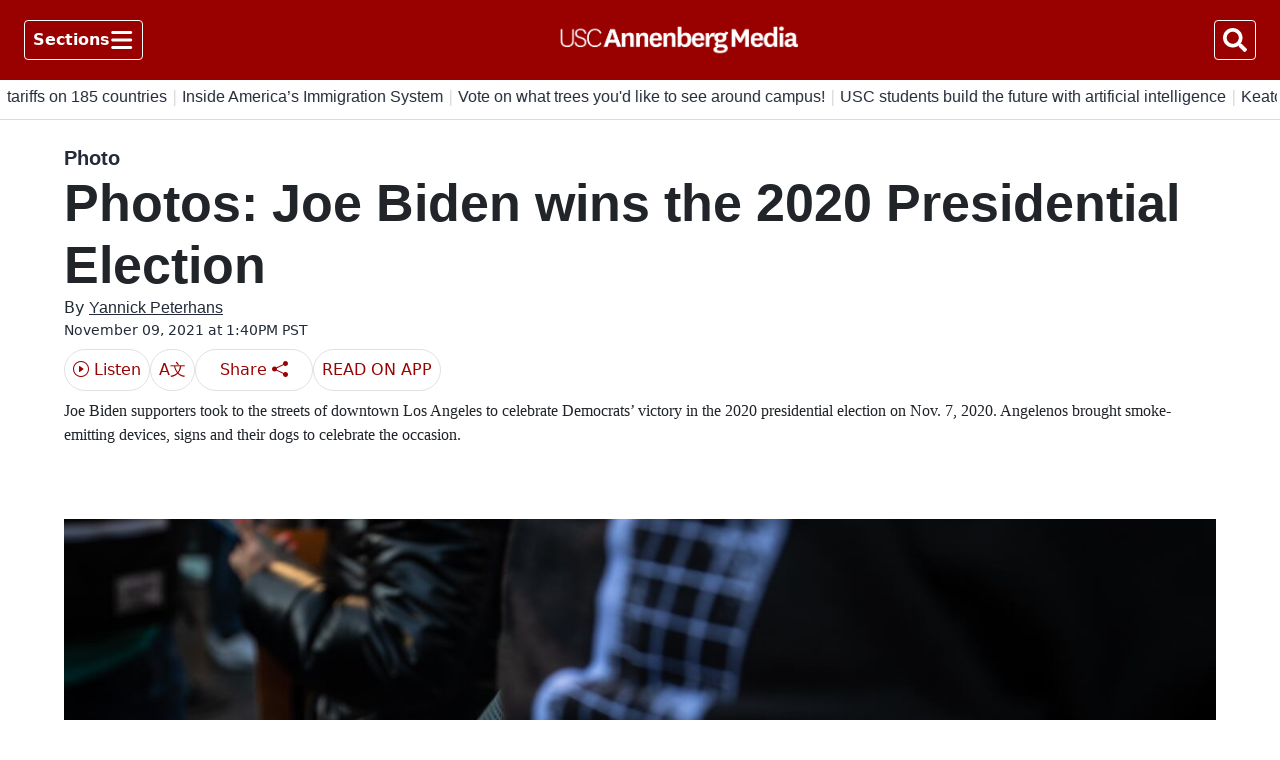

--- FILE ---
content_type: text/html; charset=utf-8
request_url: https://www.uscannenbergmedia.com/2021/11/09/photos-joe-biden-wins-the-2020-presidential-election/
body_size: 45483
content:
<!DOCTYPE html><html lang="en" dir="ltr"><head><meta name="viewport" content="width=device-width, initial-scale=1"/><link rel="icon" type="image/x-icon" href="/pf/resources/favicon.ico?d=101"/><title>Photos: Joe Biden wins the 2020 Presidential Election   – Annenberg Media</title><meta name="description" content="Angelinos celebrate Joe Biden&#x27;s presidential election."/><meta name="twitter:description" content="Angelinos celebrate Joe Biden&#x27;s presidential election."/><meta property="og:description" content="Angelinos celebrate Joe Biden&#x27;s presidential election."/><meta name="keywords" content="[Add a few keywords people might be searching for here],Joe Biden,2020 Election,Los Angeles,Photojournalism"/><meta property="og:title" content="Photos: Joe Biden wins the 2020 Presidential Election  "/><meta name="twitter:title" content="Photos: Joe Biden wins the 2020 Presidential Election  "/><meta property="og:image" content="https://uscannenberg-uscannenberg-prod.web.arc-cdn.net/resizer/v2/SJYFUDHZUJF5LGZBLKAQNKQB3Y.jpg?smart=true&amp;auth=8477409adc3f28534565c534b9daa379053fbfaf2513e86b72806df1fd0eeed9&amp;width=1200&amp;height=630"/><meta property="og:image:alt" content="Joe Biden supporters walk in the streets of Los Angeles."/><meta name="twitter:image" content="https://uscannenberg-uscannenberg-prod.web.arc-cdn.net/resizer/v2/SJYFUDHZUJF5LGZBLKAQNKQB3Y.jpg?smart=true&amp;auth=8477409adc3f28534565c534b9daa379053fbfaf2513e86b72806df1fd0eeed9&amp;width=1200&amp;height=630"/><meta name="twitter:image:alt" content="Joe Biden supporters walk in the streets of Los Angeles."/><meta property="og:type" content="article"/><meta name="robots" content="noarchive"/><meta property="og:site_name" content="Annenberg Media"/><meta property="og:url" content="https://www.uscannenbergmedia.com/2021/11/09/photos-joe-biden-wins-the-2020-presidential-election/"/><meta name="twitter:site" content="@annenbergmedia"/><meta name="twitter:card" content="summary_large_image"/><meta property="fb:admins" content="thisistheendoftheurl"/><link rel="canonical" href="https://www.uscannenbergmedia.com/2021/11/09/photos-joe-biden-wins-the-2020-presidential-election/"/><link id="fusion-template-styles" rel="stylesheet" type="text/css" href="/pf/dist/components/combinations/default.css?d=101"/><link id="fusion-siteStyles-styles" rel="stylesheet" type="text/css" href="/pf/dist/css/uscannenberg.css?d=101"/><script type="application/javascript" id="polyfill-script">if(!Array.prototype.includes||!(window.Object && window.Object.assign)||!window.Promise||!window.Symbol||!window.fetch){document.write('<script type="application/javascript" src="/pf/dist/engine/polyfill.js?d=101" defer=""><\/script>')}</script><script id="fusion-engine-react-script" type="application/javascript" src="/pf/dist/engine/react.js?d=101" defer=""></script><script id="fusion-engine-combinations-script" type="application/javascript" src="/pf/dist/components/combinations/default.js?d=101" defer=""></script><style>body { writing-mode: horizontal-tb; }</style><script data-integration="inlineScripts">
    (function() {
      var _sf_async_config = window._sf_async_config = (window._sf_async_config || {});
      _sf_async_config.uid = 61700;
      _sf_async_config.domain = "uscannenbergmedia.com";
      _sf_async_config.useCanonical = true;
      _sf_async_config.useCanonicalDomain = true;
      _sf_async_config.sections = '';
      _sf_async_config.authors = '';
    })();
  ;
      window.dataLayer = window.dataLayer || [];
      function gtag(){dataLayer.push(arguments);}
      gtag('js', new Date());gtag('config', 'G-V675KS0MFP');
  ;
    (function(w,d,s,l,i){
      w[l]=w[l]||[];w[l].push({'gtm.start': new Date().getTime(),event:'gtm.js'});
      var f=d.getElementsByTagName(s)[0],
      j=d.createElement(s),dl=l!='dataLayer'?'&l='+l:'';j.async=true;j.src=
      'https://www.googletagmanager.com/gtm.js?id='+i+dl;f.parentNode.insertBefore(j,f);
    })(window,document,'script','dataLayer','GT-5NR2GTX');
  ;
    window.addEventListener('DOMContentLoaded', (event) => {
      queryly.init("528e2d87dedf4eb5", document.querySelectorAll("#fusion-app"));
    });
  ;window.isIE = !!window.MSInputMethodContext && !!document.documentMode;</script><script async="" data-integration="googleAnalyticsTag" src="https://www.googletagmanager.com/gtag/js?id=G-V675KS0MFP"></script><script async="" data-integration="nativo-ad" src="https://s.ntv.io/serve/load.js"></script><script async="" data-integration="chartbeat" src="https://static.chartbeat.com/js/chartbeat.js"></script><script defer="" data-integration="queryly" src="https://www.queryly.com/js/queryly.v4.min.js"></script>
<script>(window.BOOMR_mq=window.BOOMR_mq||[]).push(["addVar",{"rua.upush":"false","rua.cpush":"false","rua.upre":"false","rua.cpre":"false","rua.uprl":"false","rua.cprl":"false","rua.cprf":"false","rua.trans":"","rua.cook":"false","rua.ims":"false","rua.ufprl":"false","rua.cfprl":"false","rua.isuxp":"false","rua.texp":"norulematch","rua.ceh":"false","rua.ueh":"false","rua.ieh.st":"0"}]);</script>
                              <script>!function(e){var n="https://s.go-mpulse.net/boomerang/";if("False"=="True")e.BOOMR_config=e.BOOMR_config||{},e.BOOMR_config.PageParams=e.BOOMR_config.PageParams||{},e.BOOMR_config.PageParams.pci=!0,n="https://s2.go-mpulse.net/boomerang/";if(window.BOOMR_API_key="JK3HY-6WW55-DYKTE-SZKZC-YLHGK",function(){function e(){if(!o){var e=document.createElement("script");e.id="boomr-scr-as",e.src=window.BOOMR.url,e.async=!0,i.parentNode.appendChild(e),o=!0}}function t(e){o=!0;var n,t,a,r,d=document,O=window;if(window.BOOMR.snippetMethod=e?"if":"i",t=function(e,n){var t=d.createElement("script");t.id=n||"boomr-if-as",t.src=window.BOOMR.url,BOOMR_lstart=(new Date).getTime(),e=e||d.body,e.appendChild(t)},!window.addEventListener&&window.attachEvent&&navigator.userAgent.match(/MSIE [67]\./))return window.BOOMR.snippetMethod="s",void t(i.parentNode,"boomr-async");a=document.createElement("IFRAME"),a.src="about:blank",a.title="",a.role="presentation",a.loading="eager",r=(a.frameElement||a).style,r.width=0,r.height=0,r.border=0,r.display="none",i.parentNode.appendChild(a);try{O=a.contentWindow,d=O.document.open()}catch(_){n=document.domain,a.src="javascript:var d=document.open();d.domain='"+n+"';void(0);",O=a.contentWindow,d=O.document.open()}if(n)d._boomrl=function(){this.domain=n,t()},d.write("<bo"+"dy onload='document._boomrl();'>");else if(O._boomrl=function(){t()},O.addEventListener)O.addEventListener("load",O._boomrl,!1);else if(O.attachEvent)O.attachEvent("onload",O._boomrl);d.close()}function a(e){window.BOOMR_onload=e&&e.timeStamp||(new Date).getTime()}if(!window.BOOMR||!window.BOOMR.version&&!window.BOOMR.snippetExecuted){window.BOOMR=window.BOOMR||{},window.BOOMR.snippetStart=(new Date).getTime(),window.BOOMR.snippetExecuted=!0,window.BOOMR.snippetVersion=12,window.BOOMR.url=n+"JK3HY-6WW55-DYKTE-SZKZC-YLHGK";var i=document.currentScript||document.getElementsByTagName("script")[0],o=!1,r=document.createElement("link");if(r.relList&&"function"==typeof r.relList.supports&&r.relList.supports("preload")&&"as"in r)window.BOOMR.snippetMethod="p",r.href=window.BOOMR.url,r.rel="preload",r.as="script",r.addEventListener("load",e),r.addEventListener("error",function(){t(!0)}),setTimeout(function(){if(!o)t(!0)},3e3),BOOMR_lstart=(new Date).getTime(),i.parentNode.appendChild(r);else t(!1);if(window.addEventListener)window.addEventListener("load",a,!1);else if(window.attachEvent)window.attachEvent("onload",a)}}(),"".length>0)if(e&&"performance"in e&&e.performance&&"function"==typeof e.performance.setResourceTimingBufferSize)e.performance.setResourceTimingBufferSize();!function(){if(BOOMR=e.BOOMR||{},BOOMR.plugins=BOOMR.plugins||{},!BOOMR.plugins.AK){var n=""=="true"?1:0,t="",a="clorj3ixzcojs2lvdanq-f-fba472e18-clientnsv4-s.akamaihd.net",i="false"=="true"?2:1,o={"ak.v":"39","ak.cp":"1199790","ak.ai":parseInt("716738",10),"ak.ol":"0","ak.cr":9,"ak.ipv":4,"ak.proto":"h2","ak.rid":"39bdb94d","ak.r":44268,"ak.a2":n,"ak.m":"","ak.n":"ff","ak.bpcip":"18.221.20.0","ak.cport":56628,"ak.gh":"23.192.164.149","ak.quicv":"","ak.tlsv":"tls1.3","ak.0rtt":"","ak.0rtt.ed":"","ak.csrc":"-","ak.acc":"","ak.t":"1769281563","ak.ak":"hOBiQwZUYzCg5VSAfCLimQ==+H3qBwFU4hvEs0XUS2/ENpIhUqnlderKsS/5D00o3acX09AeFjuzrJ7xM7JK+ig+kmFdRx1GSOi3T4/V1bV7Auf0yaNa0WTxU2Zg6k2sW2ZNQZcsgK+1xsFnnjhh4s9nsxIgS032TskRmW5SVzClAs79wfVu49qJMTgITOHGjIip58W4FacYSCoOxXe1/F/D7u8IcYpcYNE8ZGyJtK6ZetykSiBF5e2RrxzYaqXZoviMuiDZccHO3ORrB8jaye2ineytJ/dXnSU6LHYxYhdHjiNqVYcy+MkAq7e0mnnBO8+EL6zDeu4y8N/AskHFQbAo8LDWsHtYOg5F2IGdB5vQcjrxL6xmp4SDASz0SP/qR7waehVO7Sle0O3gzN83FbmDIp06mtHXwJLfrY1gQD8PW30MCCVfABFe7e+DyaFzSD4=","ak.pv":"17","ak.dpoabenc":"","ak.tf":i};if(""!==t)o["ak.ruds"]=t;var r={i:!1,av:function(n){var t="http.initiator";if(n&&(!n[t]||"spa_hard"===n[t]))o["ak.feo"]=void 0!==e.aFeoApplied?1:0,BOOMR.addVar(o)},rv:function(){var e=["ak.bpcip","ak.cport","ak.cr","ak.csrc","ak.gh","ak.ipv","ak.m","ak.n","ak.ol","ak.proto","ak.quicv","ak.tlsv","ak.0rtt","ak.0rtt.ed","ak.r","ak.acc","ak.t","ak.tf"];BOOMR.removeVar(e)}};BOOMR.plugins.AK={akVars:o,akDNSPreFetchDomain:a,init:function(){if(!r.i){var e=BOOMR.subscribe;e("before_beacon",r.av,null,null),e("onbeacon",r.rv,null,null),r.i=!0}return this},is_complete:function(){return!0}}}}()}(window);</script></head><body><noscript><iframe title="gtm" src="https://www.googletagmanager.com/ns.html?id=GT-5NR2GTX" height="0" width="0" style="display:none;visibility:hidden"></iframe></noscript><a class="skip-main" href="#main">Skip to main content</a><div id="fusion-app" class="c-stack b-application" data-style-direction="vertical" data-style-justification="start" data-style-alignment="unset" data-style-inline="false" data-style-wrap="nowrap"><div class="b-right-rail"><header class="c-stack b-right-rail__navigation" data-style-direction="vertical" data-style-justification="start" data-style-alignment="unset" data-style-inline="false" data-style-wrap="nowrap"><nav id="main-nav" class="b-header-nav-chain " aria-label="Sections Menu"><div class="b-header-nav-chain__top-layout"><div class="b-header-nav-chain__nav-left"><div class="nav-components--mobile" data-testid="nav-chain-nav-components-mobile-left"><button data-testid="nav-chain-nav-section-button" aria-label="Sections" class="c-button c-button--small c-button--secondary-reverse" type="button"><svg class="c-icon" width="48" height="48" xmlns="http://www.w3.org/2000/svg" viewBox="0 0 512 512" fill="currentColor" aria-hidden="true" focusable="false"><path d="M25 96C25 78.33 39.33 64 57 64H441C458.7 64 473 78.33 473 96C473 113.7 458.7 128 441 128H57C39.33 128 25 113.7 25 96ZM25 256C25 238.3 39.33 224 57 224H441C458.7 224 473 238.3 473 256C473 273.7 458.7 288 441 288H57C39.33 288 25 273.7 25 256ZM441 448H57C39.33 448 25 433.7 25 416C25 398.3 39.33 384 57 384H441C458.7 384 473 398.3 473 416C473 433.7 458.7 448 441 448Z"></path></svg></button></div><div class="nav-components--desktop" data-testid="nav-chain-nav-components-desktop-left"><button data-testid="nav-chain-nav-section-button" aria-label="Sections" class="c-button c-button--small c-button--secondary-reverse" type="button"><span>Sections</span><svg class="c-icon" width="48" height="48" xmlns="http://www.w3.org/2000/svg" viewBox="0 0 512 512" fill="currentColor" aria-hidden="true" focusable="false"><path d="M25 96C25 78.33 39.33 64 57 64H441C458.7 64 473 78.33 473 96C473 113.7 458.7 128 441 128H57C39.33 128 25 113.7 25 96ZM25 256C25 238.3 39.33 224 57 224H441C458.7 224 473 238.3 473 256C473 273.7 458.7 288 441 288H57C39.33 288 25 273.7 25 256ZM441 448H57C39.33 448 25 433.7 25 416C25 398.3 39.33 384 57 384H441C458.7 384 473 398.3 473 416C473 433.7 458.7 448 441 448Z"></path></svg></button></div></div><a title="Annenberg Media logotype" class="c-link b-header-nav-chain__logo b-header-nav-chain__logo--center nav-logo-hidden " href="/" aria-hidden="true" tabindex="-1"><img src="https://static.themebuilder.aws.arc.pub/uscannenberg/1730331645101.png" alt="Annenberg Media logotype" data-chromatic="ignore"/></a><div class="b-header-nav-chain__nav-right"><div class="nav-components--mobile" data-testid="nav-chain-nav-components-mobile-right"><button aria-label="Search" class="c-button c-button--small c-button--secondary-reverse" type="button"><span><svg class="c-icon" width="48" height="48" xmlns="http://www.w3.org/2000/svg" viewBox="0 0 512 512" fill="currentColor" aria-hidden="true" focusable="false"><path d="M505 442.7L405.3 343c-4.5-4.5-10.6-7-17-7H372c27.6-35.3 44-79.7 44-128C416 93.1 322.9 0 208 0S0 93.1 0 208s93.1 208 208 208c48.3 0 92.7-16.4 128-44v16.3c0 6.4 2.5 12.5 7 17l99.7 99.7c9.4 9.4 24.6 9.4 33.9 0l28.3-28.3c9.4-9.4 9.4-24.6.1-34zM208 336c-70.7 0-128-57.2-128-128 0-70.7 57.2-128 128-128 70.7 0 128 57.2 128 128 0 70.7-57.2 128-128 128z"></path></svg></span></button></div><div class="nav-components--desktop" data-testid="nav-chain-nav-components-desktop-right"><button aria-label="Search" class="c-button c-button--small c-button--secondary-reverse" type="button"><span><svg class="c-icon" width="48" height="48" xmlns="http://www.w3.org/2000/svg" viewBox="0 0 512 512" fill="currentColor" aria-hidden="true" focusable="false"><path d="M505 442.7L405.3 343c-4.5-4.5-10.6-7-17-7H372c27.6-35.3 44-79.7 44-128C416 93.1 322.9 0 208 0S0 93.1 0 208s93.1 208 208 208c48.3 0 92.7-16.4 128-44v16.3c0 6.4 2.5 12.5 7 17l99.7 99.7c9.4 9.4 24.6 9.4 33.9 0l28.3-28.3c9.4-9.4 9.4-24.6.1-34zM208 336c-70.7 0-128-57.2-128-128 0-70.7 57.2-128 128-128 70.7 0 128 57.2 128 128 0 70.7-57.2 128-128 128z"></path></svg></span></button></div></div></div><div id="flyout-overlay" data-testid="nav-chain-flyout-overlay" class="c-stack b-header-nav-chain__flyout-overlay closed" data-style-direction="vertical" data-style-justification="start" data-style-alignment="unset" data-style-inline="false" data-style-wrap="nowrap"><div><div class="c-stack b-header-nav-chain__flyout-nav-wrapper closed" data-style-direction="vertical" data-style-justification="start" data-style-alignment="unset" data-style-inline="false" data-style-wrap="nowrap"><div class="b-header-nav-chain__flyout-close-button"><button aria-label="Close" class="c-button c-button--small c-button--secondary-reverse" type="button"><svg class="c-icon" width="24" height="24" xmlns="http://www.w3.org/2000/svg" viewBox="0 0 512 512" fill="currentColor" aria-hidden="true" focusable="false"><path d="M406.6 361.4C419.1 373.9 419.1 394.15 406.6 406.65C400.4 412.9 392.2 416 384 416C375.8 416 367.62 412.875 361.38 406.625L256 301.3L150.63 406.6C144.38 412.9 136.19 416 128 416C119.81 416 111.63 412.9 105.375 406.6C92.875 394.1 92.875 373.85 105.375 361.35L210.775 255.95L105.375 150.6C92.875 138.1 92.875 117.85 105.375 105.35C117.875 92.85 138.125 92.85 150.625 105.35L256 210.8L361.4 105.4C373.9 92.9 394.15 92.9 406.65 105.4C419.15 117.9 419.15 138.15 406.65 150.65L301.25 256.05L406.6 361.4Z"></path></svg></button></div><div class="nav-menu"><div data-testid="nav-chain-nav-components-mobile" class="c-stack nav-components--mobile" data-style-direction="vertical" data-style-justification="start" data-style-alignment="unset" data-style-inline="false" data-style-wrap="nowrap"></div><div data-testid="nav-chain-nav-components-desktop" class="c-stack nav-components--desktop" data-style-direction="vertical" data-style-justification="start" data-style-alignment="unset" data-style-inline="false" data-style-wrap="nowrap"></div></div><ul class="c-stack b-header-nav-chain__flyout-nav" data-style-direction="vertical" data-style-justification="start" data-style-alignment="unset" data-style-inline="false" data-style-wrap="nowrap"><li class="section-item" data-testid="nav-chain-section-item"><a class="c-link" href="/app" aria-hidden="true" tabindex="-1">Best App In The World ✨</a></li><li class="section-item" data-testid="nav-chain-section-item"><a class="c-link" href="/allnews" aria-hidden="true" tabindex="-1">All news</a></li><li class="section-item" data-testid="nav-chain-section-item"><a class="c-link" href="/activism" aria-hidden="true" tabindex="-1">Activism</a></li><li class="section-item" data-testid="nav-chain-section-item"><a class="c-link" href="/ampersand" aria-hidden="true" tabindex="-1">Ampersand</a></li><li class="section-item" data-testid="nav-chain-section-item"><div data-testid="nav-chain-section-item-subsection" class="c-stack b-header-nav-chain__subsection-anchor subsection-anchor " data-style-direction="horizontal" data-style-justification="start" data-style-alignment="center" data-style-inline="false" data-style-wrap="nowrap"><a class="c-link" href="/listen" aria-hidden="true" tabindex="-1">Annenberg Radio News</a><button aria-expanded="false" aria-controls="header_sub_section_listen" aria-label="Show Annenberg Radio News sub sections" class="c-button c-button--medium c-button--default submenu-caret" type="button"><span><svg class="c-icon" width="20" height="20" xmlns="http://www.w3.org/2000/svg" viewBox="0 0 512 512" fill="currentColor" aria-hidden="true" focusable="false"><path d="M256 416C247.812 416 239.62 412.875 233.38 406.625L41.38 214.625C28.88 202.125 28.88 181.875 41.38 169.375C53.88 156.875 74.13 156.875 86.63 169.375L256 338.8L425.4 169.4C437.9 156.9 458.15 156.9 470.65 169.4C483.15 181.9 483.15 202.15 470.65 214.65L278.65 406.65C272.4 412.9 264.2 416 256 416Z"></path></svg></span></button></div><div class="b-header-nav-chain__subsection-container "><ul class="b-header-nav-chain__subsection-menu" id="header_sub_section_listen"><li class="subsection-item" data-testid="nav-chain-subsection-item"><a class="c-link" href="/listen/from-where-we-are" aria-hidden="true" tabindex="-1">From Where We Are</a></li><li class="subsection-item" data-testid="nav-chain-subsection-item"><a class="c-link" href="/podcasts/match-volume" aria-hidden="true" tabindex="-1">Match Volume</a></li><li class="subsection-item" data-testid="nav-chain-subsection-item"><a class="c-link" href="/listen/podcasts" aria-hidden="true" tabindex="-1">Podcasts</a></li><li class="subsection-item" data-testid="nav-chain-subsection-item"><a class="c-link" href="/listen/trojan-tales" aria-hidden="true" tabindex="-1">Trojan Tales</a></li></ul></div></li><li class="section-item" data-testid="nav-chain-section-item"><a class="c-link" href="/ace" aria-hidden="true" tabindex="-1">Arts, Culture &amp; Entertainment</a></li><li class="section-item" data-testid="nav-chain-section-item"><div data-testid="nav-chain-section-item-subsection" class="c-stack b-header-nav-chain__subsection-anchor subsection-anchor " data-style-direction="horizontal" data-style-justification="start" data-style-alignment="center" data-style-inline="false" data-style-wrap="nowrap"><a class="c-link" href="/watch/atvn" aria-hidden="true" tabindex="-1">ATVN</a><button aria-expanded="false" aria-controls="header_sub_section_watch/atvn" aria-label="Show ATVN sub sections" class="c-button c-button--medium c-button--default submenu-caret" type="button"><span><svg class="c-icon" width="20" height="20" xmlns="http://www.w3.org/2000/svg" viewBox="0 0 512 512" fill="currentColor" aria-hidden="true" focusable="false"><path d="M256 416C247.812 416 239.62 412.875 233.38 406.625L41.38 214.625C28.88 202.125 28.88 181.875 41.38 169.375C53.88 156.875 74.13 156.875 86.63 169.375L256 338.8L425.4 169.4C437.9 156.9 458.15 156.9 470.65 169.4C483.15 181.9 483.15 202.15 470.65 214.65L278.65 406.65C272.4 412.9 264.2 416 256 416Z"></path></svg></span></button></div><div class="b-header-nav-chain__subsection-container "><ul class="b-header-nav-chain__subsection-menu" id="header_sub_section_watch/atvn"><li class="subsection-item" data-testid="nav-chain-subsection-item"><a class="c-link" href="https://www.uscannenbergmedia.com/watch/atvn/" aria-hidden="true" tabindex="-1" rel="noreferrer" target="_blank">Full Episodes of ATVN<span class="visually-hidden">Opens in new window</span></a></li><li class="subsection-item" data-testid="nav-chain-subsection-item"><a class="c-link" href="/producer-blogs" aria-hidden="true" tabindex="-1">Production Blogs</a></li><li class="subsection-item" data-testid="nav-chain-subsection-item"><a class="c-link" href="https://www.youtube.com/c/AnnenbergMedia" aria-hidden="true" tabindex="-1" rel="noreferrer" target="_blank">Watch ATVN on YouTube<span class="visually-hidden">Opens in new window</span></a></li></ul></div></li><li class="section-item" data-testid="nav-chain-section-item"><a class="c-link" href="/Black" aria-hidden="true" tabindex="-1">Black.</a></li><li class="section-item" data-testid="nav-chain-section-item"><div data-testid="nav-chain-section-item-subsection" class="c-stack b-header-nav-chain__subsection-anchor subsection-anchor " data-style-direction="horizontal" data-style-justification="start" data-style-alignment="center" data-style-inline="false" data-style-wrap="nowrap"><a class="c-link" href="/capsule" aria-hidden="true" tabindex="-1">Capsule</a><button aria-expanded="false" aria-controls="header_sub_section_capsule" aria-label="Show Capsule sub sections" class="c-button c-button--medium c-button--default submenu-caret" type="button"><span><svg class="c-icon" width="20" height="20" xmlns="http://www.w3.org/2000/svg" viewBox="0 0 512 512" fill="currentColor" aria-hidden="true" focusable="false"><path d="M256 416C247.812 416 239.62 412.875 233.38 406.625L41.38 214.625C28.88 202.125 28.88 181.875 41.38 169.375C53.88 156.875 74.13 156.875 86.63 169.375L256 338.8L425.4 169.4C437.9 156.9 458.15 156.9 470.65 169.4C483.15 181.9 483.15 202.15 470.65 214.65L278.65 406.65C272.4 412.9 264.2 416 256 416Z"></path></svg></span></button></div><div class="b-header-nav-chain__subsection-container "><ul class="b-header-nav-chain__subsection-menu" id="header_sub_section_capsule"><li class="subsection-item" data-testid="nav-chain-subsection-item"><a class="c-link" href="https://www.uscannenbergmedia.com/capsule-f23/" aria-hidden="true" tabindex="-1" rel="noreferrer" target="_blank">Fall 2023<span class="visually-hidden">Opens in new window</span></a></li><li class="subsection-item" data-testid="nav-chain-subsection-item"><a class="c-link" href="https://www.uscannenbergmedia.com/capsule-s23/" aria-hidden="true" tabindex="-1" rel="noreferrer" target="_blank">Spring 2023<span class="visually-hidden">Opens in new window</span></a></li><li class="subsection-item" data-testid="nav-chain-subsection-item"><a class="c-link" href="https://www.uscannenbergmedia.com/capsule-f22/" aria-hidden="true" tabindex="-1" rel="noreferrer" target="_blank">Fall 2022<span class="visually-hidden">Opens in new window</span></a></li></ul></div></li><li class="section-item" data-testid="nav-chain-section-item"><div data-testid="nav-chain-section-item-subsection" class="c-stack b-header-nav-chain__subsection-anchor subsection-anchor " data-style-direction="horizontal" data-style-justification="start" data-style-alignment="center" data-style-inline="false" data-style-wrap="nowrap"><a class="c-link" href="/chinese" aria-hidden="true" tabindex="-1">Chinese</a><button aria-expanded="false" aria-controls="header_sub_section_chinese" aria-label="Show Chinese sub sections" class="c-button c-button--medium c-button--default submenu-caret" type="button"><span><svg class="c-icon" width="20" height="20" xmlns="http://www.w3.org/2000/svg" viewBox="0 0 512 512" fill="currentColor" aria-hidden="true" focusable="false"><path d="M256 416C247.812 416 239.62 412.875 233.38 406.625L41.38 214.625C28.88 202.125 28.88 181.875 41.38 169.375C53.88 156.875 74.13 156.875 86.63 169.375L256 338.8L425.4 169.4C437.9 156.9 458.15 156.9 470.65 169.4C483.15 181.9 483.15 202.15 470.65 214.65L278.65 406.65C272.4 412.9 264.2 416 256 416Z"></path></svg></span></button></div><div class="b-header-nav-chain__subsection-container "><ul class="b-header-nav-chain__subsection-menu" id="header_sub_section_chinese"><li class="subsection-item" data-testid="nav-chain-subsection-item"><a class="c-link" href="/chinese/translated" aria-hidden="true" tabindex="-1">Translated Articles</a></li><li class="subsection-item" data-testid="nav-chain-subsection-item"><a class="c-link" href="/chinese/original" aria-hidden="true" tabindex="-1">Chinese - Original Articles</a></li></ul></div></li><li class="section-item" data-testid="nav-chain-section-item"><a class="c-link" href="/dimelo" aria-hidden="true" tabindex="-1">Dímelo</a></li><li class="section-item" data-testid="nav-chain-section-item"><a class="c-link" href="/earth" aria-hidden="true" tabindex="-1">Earth</a></li><li class="section-item" data-testid="nav-chain-section-item"><a class="c-link" href="/elevASIAN" aria-hidden="true" tabindex="-1">elevASIAN</a></li><li class="section-item" data-testid="nav-chain-section-item"><a class="c-link" href="/from-the-classroom" aria-hidden="true" tabindex="-1">From the Classroom</a></li><li class="section-item" data-testid="nav-chain-section-item"><a class="c-link" href="/games" aria-hidden="true" tabindex="-1">Games</a></li><li class="section-item" data-testid="nav-chain-section-item"><a class="c-link" href="/esports" aria-hidden="true" tabindex="-1">Gaming and Esports</a></li><li class="section-item" data-testid="nav-chain-section-item"><a class="c-link" href="/international" aria-hidden="true" tabindex="-1">International</a></li><li class="section-item" data-testid="nav-chain-section-item"><a class="c-link" href="/health-and-wellness" aria-hidden="true" tabindex="-1">Health &amp; Wellness</a></li><li class="section-item" data-testid="nav-chain-section-item"><a class="c-link" href="/watch/impact" aria-hidden="true" tabindex="-1">Impact</a></li><li class="section-item" data-testid="nav-chain-section-item"><a class="c-link" href="/interactives" aria-hidden="true" tabindex="-1">Interactives</a></li><li class="section-item" data-testid="nav-chain-section-item"><a class="c-link" href="/investigative" aria-hidden="true" tabindex="-1">Investigations</a></li><li class="section-item" data-testid="nav-chain-section-item"><a class="c-link" href="/photo" aria-hidden="true" tabindex="-1">Photo</a></li><li class="section-item" data-testid="nav-chain-section-item"><a class="c-link" href="/news/politics" aria-hidden="true" tabindex="-1">Politics</a></li><li class="section-item" data-testid="nav-chain-section-item"><a class="c-link" href="/money" aria-hidden="true" tabindex="-1">Money</a></li><li class="section-item" data-testid="nav-chain-section-item"><div data-testid="nav-chain-section-item-subsection" class="c-stack b-header-nav-chain__subsection-anchor subsection-anchor " data-style-direction="horizontal" data-style-justification="start" data-style-alignment="center" data-style-inline="false" data-style-wrap="nowrap"><a class="c-link" href="/schoolofthought" aria-hidden="true" tabindex="-1">School of Thought</a><button aria-expanded="false" aria-controls="header_sub_section_schoolofthought" aria-label="Show School of Thought sub sections" class="c-button c-button--medium c-button--default submenu-caret" type="button"><span><svg class="c-icon" width="20" height="20" xmlns="http://www.w3.org/2000/svg" viewBox="0 0 512 512" fill="currentColor" aria-hidden="true" focusable="false"><path d="M256 416C247.812 416 239.62 412.875 233.38 406.625L41.38 214.625C28.88 202.125 28.88 181.875 41.38 169.375C53.88 156.875 74.13 156.875 86.63 169.375L256 338.8L425.4 169.4C437.9 156.9 458.15 156.9 470.65 169.4C483.15 181.9 483.15 202.15 470.65 214.65L278.65 406.65C272.4 412.9 264.2 416 256 416Z"></path></svg></span></button></div><div class="b-header-nav-chain__subsection-container "><ul class="b-header-nav-chain__subsection-menu" id="header_sub_section_schoolofthought"><li class="subsection-item" data-testid="nav-chain-subsection-item"><a class="c-link" href="/voices" aria-hidden="true" tabindex="-1">Voices</a></li></ul></div></li><li class="section-item" data-testid="nav-chain-section-item"><a class="c-link" href="/intersections" aria-hidden="true" tabindex="-1">South LA</a></li><li class="section-item" data-testid="nav-chain-section-item"><div data-testid="nav-chain-section-item-subsection" class="c-stack b-header-nav-chain__subsection-anchor subsection-anchor " data-style-direction="horizontal" data-style-justification="start" data-style-alignment="center" data-style-inline="false" data-style-wrap="nowrap"><a class="c-link" href="/sports" aria-hidden="true" tabindex="-1">Sports</a><button aria-expanded="false" aria-controls="header_sub_section_sports" aria-label="Show Sports sub sections" class="c-button c-button--medium c-button--default submenu-caret" type="button"><span><svg class="c-icon" width="20" height="20" xmlns="http://www.w3.org/2000/svg" viewBox="0 0 512 512" fill="currentColor" aria-hidden="true" focusable="false"><path d="M256 416C247.812 416 239.62 412.875 233.38 406.625L41.38 214.625C28.88 202.125 28.88 181.875 41.38 169.375C53.88 156.875 74.13 156.875 86.63 169.375L256 338.8L425.4 169.4C437.9 156.9 458.15 156.9 470.65 169.4C483.15 181.9 483.15 202.15 470.65 214.65L278.65 406.65C272.4 412.9 264.2 416 256 416Z"></path></svg></span></button></div><div class="b-header-nav-chain__subsection-container "><ul class="b-header-nav-chain__subsection-menu" id="header_sub_section_sports"><li class="subsection-item" data-testid="nav-chain-subsection-item"><a class="c-link" href="/sports/column" aria-hidden="true" tabindex="-1">Column</a></li><li class="subsection-item" data-testid="nav-chain-subsection-item"><a class="c-link" href="/sports/baseball" aria-hidden="true" tabindex="-1">Baseball</a></li><li class="subsection-item" data-testid="nav-chain-subsection-item"><a class="c-link" href="/sports/basketball" aria-hidden="true" tabindex="-1">Basketball</a></li><li class="subsection-item" data-testid="nav-chain-subsection-item"><a class="c-link" href="/sports/football" aria-hidden="true" tabindex="-1">Football</a></li><li class="subsection-item" data-testid="nav-chain-subsection-item"><a class="c-link" href="/sports/soccer" aria-hidden="true" tabindex="-1">Soccer</a></li><li class="subsection-item" data-testid="nav-chain-subsection-item"><a class="c-link" href="/sports/volleyball" aria-hidden="true" tabindex="-1">Volleyball</a></li></ul></div></li><li class="section-item" data-testid="nav-chain-section-item"><a class="c-link" href="/beacon" aria-hidden="true" tabindex="-1">The Beacon Project</a></li><li class="section-item" data-testid="nav-chain-section-item"><div data-testid="nav-chain-section-item-subsection" class="c-stack b-header-nav-chain__subsection-anchor subsection-anchor " data-style-direction="horizontal" data-style-justification="start" data-style-alignment="center" data-style-inline="false" data-style-wrap="nowrap"><a class="c-link" href="/talkoftroy" aria-hidden="true" tabindex="-1">The Talk of Troy</a><button aria-expanded="false" aria-controls="header_sub_section_talkoftroy" aria-label="Show The Talk of Troy sub sections" class="c-button c-button--medium c-button--default submenu-caret" type="button"><span><svg class="c-icon" width="20" height="20" xmlns="http://www.w3.org/2000/svg" viewBox="0 0 512 512" fill="currentColor" aria-hidden="true" focusable="false"><path d="M256 416C247.812 416 239.62 412.875 233.38 406.625L41.38 214.625C28.88 202.125 28.88 181.875 41.38 169.375C53.88 156.875 74.13 156.875 86.63 169.375L256 338.8L425.4 169.4C437.9 156.9 458.15 156.9 470.65 169.4C483.15 181.9 483.15 202.15 470.65 214.65L278.65 406.65C272.4 412.9 264.2 416 256 416Z"></path></svg></span></button></div><div class="b-header-nav-chain__subsection-container "><ul class="b-header-nav-chain__subsection-menu" id="header_sub_section_talkoftroy"><li class="subsection-item" data-testid="nav-chain-subsection-item"><a class="c-link" href="https://youtube.com/@thetalkoftroy" aria-hidden="true" tabindex="-1" rel="noreferrer" target="_blank">Watch the Talk of Troy on YouTube<span class="visually-hidden">Opens in new window</span></a></li><li class="subsection-item" data-testid="nav-chain-subsection-item"><a class="c-link" href="/talkoftroy/Columns" aria-hidden="true" tabindex="-1">Columns</a></li><li class="subsection-item" data-testid="nav-chain-subsection-item"><a class="c-link" href="/talkoftroy/News" aria-hidden="true" tabindex="-1">News</a></li></ul></div></li><li class="section-item" data-testid="nav-chain-section-item"><a class="c-link" href="/news/usc" aria-hidden="true" tabindex="-1">USC</a></li><li class="section-menu--bottom-placeholder"></li></ul></div></div></div></nav><div id="fusion-static-enter:html-block-f0fYF3mbqnfCapE" style="display:none" data-fusion-component="html-block-f0fYF3mbqnfCapE"></div><div><!-- Global site tag (gtag.js) - Google Analytics -->
<script async src="https://www.googletagmanager.com/gtag/js?id=UA-161483952-2"></script>
<script>
  window.dataLayer = window.dataLayer || [];
  function gtag(){dataLayer.push(arguments);}
  gtag('js', new Date());
  gtag('config', 'UA-161483952-2');
</script></div><div id="fusion-static-exit:html-block-f0fYF3mbqnfCapE" style="display:none" data-fusion-component="html-block-f0fYF3mbqnfCapE"></div><style id="style-override-f0ffKH63fOyxbyn">@charset &quot;UTF-8&quot;;

/*!
 * Bootstrap  v5.3.0-alpha1 (https://getbootstrap.com/)
 * Copyright 2011-2022 The Bootstrap Authors
 * Licensed under MIT (https://github.com/twbs/bootstrap/blob/main/LICENSE)
 */
:root,
[data-bs-theme=light] {
    --bs-blue: #0d6efd;
    --bs-indigo: #6610f2;
    --bs-purple: #6f42c1;
    --bs-pink: #d63384;
    --bs-red: #dc3545;
    --bs-orange: #fd7e14;
    --bs-yellow: #ffc107;
    --bs-green: #198754;
    --bs-teal: #20c997;
    --bs-cyan: #0dcaf0;
    --bs-black: #000;
    --bs-white: #fff;
    --bs-gray: #6c757d;
    --bs-gray-dark: #343a40;
    --bs-gray-100: #f8f9fa;
    --bs-gray-200: #e9ecef;
    --bs-gray-300: #dee2e6;
    --bs-gray-400: #ced4da;
    --bs-gray-500: #adb5bd;
    --bs-gray-600: #6c757d;
    --bs-gray-700: #495057;
    --bs-gray-800: #343a40;
    --bs-gray-900: #212529;
    --bs-primary: #0d6efd;
    --bs-secondary: #6c757d;
    --bs-success: #198754;
    --bs-info: #0dcaf0;
    --bs-warning: #ffc107;
    --bs-danger: #dc3545;
    --bs-light: #f8f9fa;
    --bs-dark: #212529;
    --bs-primary-rgb: 13, 110, 253;
    --bs-secondary-rgb: 108, 117, 125;
    --bs-success-rgb: 25, 135, 84;
    --bs-info-rgb: 13, 202, 240;
    --bs-warning-rgb: 255, 193, 7;
    --bs-danger-rgb: 220, 53, 69;
    --bs-light-rgb: 248, 249, 250;
    --bs-dark-rgb: 33, 37, 41;
    --bs-primary-text: #0a58ca;
    --bs-secondary-text: #6c757d;
    --bs-success-text: #146c43;
    --bs-info-text: #087990;
    --bs-warning-text: #997404;
    --bs-danger-text: #b02a37;
    --bs-light-text: #6c757d;
    --bs-dark-text: #495057;
    --bs-primary-bg-subtle: #cfe2ff;
    --bs-secondary-bg-subtle: #f8f9fa;
    --bs-success-bg-subtle: #d1e7dd;
    --bs-info-bg-subtle: #cff4fc;
    --bs-warning-bg-subtle: #fff3cd;
    --bs-danger-bg-subtle: #f8d7da;
    --bs-light-bg-subtle: #fcfcfd;
    --bs-dark-bg-subtle: #ced4da;
    --bs-primary-border-subtle: #9ec5fe;
    --bs-secondary-border-subtle: #e9ecef;
    --bs-success-border-subtle: #a3cfbb;
    --bs-info-border-subtle: #9eeaf9;
    --bs-warning-border-subtle: #ffe69c;
    --bs-danger-border-subtle: #f1aeb5;
    --bs-light-border-subtle: #e9ecef;
    --bs-dark-border-subtle: #adb5bd;
    --bs-white-rgb: 255, 255, 255;
    --bs-black-rgb: 0, 0, 0;
    --bs-body-color-rgb: 33, 37, 41;
    --bs-body-bg-rgb: 255, 255, 255;
    --bs-font-sans-serif: system-ui, -apple-system, &quot;Segoe UI&quot;, Roboto, &quot;Helvetica Neue&quot;, &quot;Noto Sans&quot;, &quot;Liberation Sans&quot;, Arial, sans-serif, &quot;Apple Color Emoji&quot;, &quot;Segoe UI Emoji&quot;, &quot;Segoe UI Symbol&quot;, &quot;Noto Color Emoji&quot;;
    --bs-font-monospace: SFMono-Regular, Menlo, Monaco, Consolas, &quot;Liberation Mono&quot;, &quot;Courier New&quot;, monospace;
    --bs-gradient: linear-gradient(180deg, rgba(255, 255, 255, 0.15), rgba(255, 255, 255, 0));
    --bs-body-font-family: var(--bs-font-sans-serif);
    --bs-body-font-size: 1rem;
    --bs-body-font-weight: 400;
    --bs-body-line-height: 1.5;
    --bs-body-color: #212529;
    --bs-emphasis-color: #000;
    --bs-emphasis-color-rgb: 0, 0, 0;
    --bs-secondary-color: rgba(33, 37, 41, 0.75);
    --bs-secondary-color-rgb: 33, 37, 41;
    --bs-secondary-bg: #e9ecef;
    --bs-secondary-bg-rgb: 233, 236, 239;
    --bs-tertiary-color: rgba(33, 37, 41, 0.5);
    --bs-tertiary-color-rgb: 33, 37, 41;
    --bs-tertiary-bg: #f8f9fa;
    --bs-tertiary-bg-rgb: 248, 249, 250;
    --bs-body-bg: #fff;
    --bs-body-bg-rgb: 255, 255, 255;
    --bs-link-color: #0d6efd;
    --bs-link-color-rgb: 13, 110, 253;
    --bs-link-decoration: underline;
    --bs-link-hover-color: #0a58ca;
    --bs-link-hover-color-rgb: 10, 88, 202;
    --bs-code-color: #d63384;
    --bs-highlight-bg: #fff3cd;
    --bs-border-width: 1px;
    --bs-border-style: solid;
    --bs-border-color: #dee2e6;
    --bs-border-color-translucent: rgba(0, 0, 0, 0.175);
    --bs-border-radius: 0.375rem;
    --bs-border-radius-sm: 0.25rem;
    --bs-border-radius-lg: 0.5rem;
    --bs-border-radius-xl: 1rem;
    --bs-border-radius-2xl: 2rem;
    --bs-border-radius-pill: 50rem;
    --bs-box-shadow: 0 0.5rem 1rem rgba(var(--bs-body-color-rgb), 0.15);
    --bs-box-shadow-sm: 0 0.125rem 0.25rem rgba(var(--bs-body-color-rgb), 0.075);
    --bs-box-shadow-lg: 0 1rem 3rem rgba(var(--bs-body-color-rgb), 0.175);
    --bs-box-shadow-inset: inset 0 1px 2px rgba(var(--bs-body-color-rgb), 0.075);
    --bs-emphasis-color: #000;
    --bs-form-control-bg: var(--bs-body-bg);
    --bs-form-control-disabled-bg: var(--bs-secondary-bg);
    --bs-highlight-bg: #fff3cd;
    --bs-breakpoint-xs: 0;
    --bs-breakpoint-sm: 576px;
    --bs-breakpoint-md: 768px;
    --bs-breakpoint-lg: 992px;
    --bs-breakpoint-xl: 1200px;
    --bs-breakpoint-xxl: 1400px
}

[data-bs-theme=dark] {
    --bs-body-color: #adb5bd;
    --bs-body-color-rgb: 173, 181, 189;
    --bs-body-bg: #212529;
    --bs-body-bg-rgb: 33, 37, 41;
    --bs-emphasis-color: #f8f9fa;
    --bs-emphasis-color-rgb: 248, 249, 250;
    --bs-secondary-color: rgba(173, 181, 189, 0.75);
    --bs-secondary-color-rgb: 173, 181, 189;
    --bs-secondary-bg: #343a40;
    --bs-secondary-bg-rgb: 52, 58, 64;
    --bs-tertiary-color: rgba(173, 181, 189, 0.5);
    --bs-tertiary-color-rgb: 173, 181, 189;
    --bs-tertiary-bg: #2b3035;
    --bs-tertiary-bg-rgb: 43, 48, 53;
    --bs-emphasis-color: #fff;
    --bs-primary-text: #6ea8fe;
    --bs-secondary-text: #dee2e6;
    --bs-success-text: #75b798;
    --bs-info-text: #6edff6;
    --bs-warning-text: #ffda6a;
    --bs-danger-text: #ea868f;
    --bs-light-text: #f8f9fa;
    --bs-dark-text: #dee2e6;
    --bs-primary-bg-subtle: #031633;
    --bs-secondary-bg-subtle: #212529;
    --bs-success-bg-subtle: #051b11;
    --bs-info-bg-subtle: #032830;
    --bs-warning-bg-subtle: #332701;
    --bs-danger-bg-subtle: #2c0b0e;
    --bs-light-bg-subtle: #343a40;
    --bs-dark-bg-subtle: #1a1d20;
    --bs-primary-border-subtle: #084298;
    --bs-secondary-border-subtle: #495057;
    --bs-success-border-subtle: #0f5132;
    --bs-info-border-subtle: #055160;
    --bs-warning-border-subtle: #664d03;
    --bs-danger-border-subtle: #842029;
    --bs-light-border-subtle: #495057;
    --bs-dark-border-subtle: #343a40;
    --bs-heading-color: #fff;
    --bs-link-color: #6ea8fe;
    --bs-link-hover-color: #9ec5fe;
    --bs-link-color-rgb: 110, 168, 254;
    --bs-link-hover-color-rgb: 158, 197, 254;
    --bs-code-color: #e685b5;
    --bs-border-color: #495057;
    --bs-border-color-translucent: rgba(255, 255, 255, 0.15)
}

*,
::after,
::before {
    box-sizing: border-box
}

@media (prefers-reduced-motion:no-preference) {
    :root {
        scroll-behavior: smooth
    }
}

body {
    margin: 0;
    font-family: var(--bs-body-font-family);
    font-size: var(--bs-body-font-size);
    font-weight: var(--bs-body-font-weight);
    line-height: var(--bs-body-line-height);
    color: var(--bs-body-color);
    text-align: var(--bs-body-text-align);
    background-color: var(--bs-body-bg);
    -webkit-text-size-adjust: 100%;
    -webkit-tap-highlight-color: transparent
}

.h1,
.h2,
.h3,
.h4,
.h5,
.h6,
h1,
h2,
h3,
h4,
h5,
h6 {
    margin-top: 0;
    margin-bottom: .5rem;
    font-weight: 500;
    line-height: 1.2;
    color: var(--bs-heading-color, inherit)
}

.h1,
h1 {
    font-size: calc(1.375rem + 1.5vw)
}

@media (min-width:1200px) {

    .h1,
    h1 {
        font-size: 2.5rem
    }
}

.h2,
h2 {
    font-size: calc(1.325rem + .9vw)
}

@media (min-width:1200px) {

    .h2,
    h2 {
        font-size: 2rem
    }
}

.h3,
h3 {
    font-size: calc(1.3rem + .6vw)
}

@media (min-width:1200px) {

    .h3,
    h3 {
        font-size: 1.75rem
    }
}

.h4,
h4 {
    font-size: calc(1.275rem + .3vw)
}

@media (min-width:1200px) {

    .h4,
    h4 {
        font-size: 1.5rem
    }
}

.h5,
h5 {
    font-size: 1.25rem
}

.h6,
h6 {
    font-size: 1rem
}

p {
    margin-top: 0;
    margin-bottom: 1rem
}

ul {
    padding-left: 2rem
}

ul {
    margin-top: 0;
    margin-bottom: 1rem
}

ul ul {
    margin-bottom: 0
}

b,
strong {
    font-weight: bolder
}

sub {
    position: relative;
    font-size: .75em;
    line-height: 0;
    vertical-align: baseline
}

sub {
    bottom: -.25em
}

a {
    color: rgba(var(--bs-link-color-rgb), var(--bs-link-opacity, 1));
    text-decoration: underline
}

a:hover {
    --bs-link-color-rgb: var(--bs-link-hover-color-rgb)
}

a:not([href]):not([class]),
a:not([href]):not([class]):hover {
    color: inherit;
    text-decoration: none
}

img,
svg {
    vertical-align: middle
}

button {
    border-radius: 0
}

button:focus:not(:focus-visible) {
    outline: 0
}

button {
    margin: 0;
    font-family: inherit;
    font-size: inherit;
    line-height: inherit
}

button {
    text-transform: none
}

[role=button] {
    cursor: pointer
}

[list]:not([type=date]):not([type=datetime-local]):not([type=month]):not([type=week]):not([type=time])::-webkit-calendar-picker-indicator {
    display: none !important
}

[type=button],
[type=reset],
[type=submit],
button {
    -webkit-appearance: button
}

[type=button]:not(:disabled),
[type=reset]:not(:disabled),
[type=submit]:not(:disabled),
button:not(:disabled) {
    cursor: pointer
}

::-moz-focus-inner {
    padding: 0;
    border-style: none
}

::-webkit-datetime-edit-day-field,
::-webkit-datetime-edit-fields-wrapper,
::-webkit-datetime-edit-hour-field,
::-webkit-datetime-edit-minute,
::-webkit-datetime-edit-month-field,
::-webkit-datetime-edit-text,
::-webkit-datetime-edit-year-field {
    padding: 0
}

::-webkit-inner-spin-button {
    height: auto
}

[type=search] {
    outline-offset: -2px;
    -webkit-appearance: textfield
}

::-webkit-search-decoration {
    -webkit-appearance: none
}

::-webkit-color-swatch-wrapper {
    padding: 0
}

::-webkit-file-upload-button {
    font: inherit;
    -webkit-appearance: button
}

::file-selector-button {
    font: inherit;
    -webkit-appearance: button
}

[hidden] {
    display: none !important
}

.display-1 {
    font-size: calc(1.625rem + 4.5vw);
    font-weight: 300;
    line-height: 1.2
}

@media (min-width:1200px) {
    .display-1 {
        font-size: 5rem
    }
}

.display-2 {
    font-size: calc(1.575rem + 3.9vw);
    font-weight: 300;
    line-height: 1.2
}

@media (min-width:1200px) {
    .display-2 {
        font-size: 4.5rem
    }
}

.display-3 {
    font-size: calc(1.525rem + 3.3vw);
    font-weight: 300;
    line-height: 1.2
}

@media (min-width:1200px) {
    .display-3 {
        font-size: 4rem
    }
}

.display-4 {
    font-size: calc(1.475rem + 2.7vw);
    font-weight: 300;
    line-height: 1.2
}

@media (min-width:1200px) {
    .display-4 {
        font-size: 3.5rem
    }
}

.display-5 {
    font-size: calc(1.425rem + 2.1vw);
    font-weight: 300;
    line-height: 1.2
}

@media (min-width:1200px) {
    .display-5 {
        font-size: 3rem
    }
}

.display-6 {
    font-size: calc(1.375rem + 1.5vw);
    font-weight: 300;
    line-height: 1.2
}

@media (min-width:1200px) {
    .display-6 {
        font-size: 2.5rem
    }
}

.btn {
    --bs-btn-padding-x: 0.75rem;
    --bs-btn-padding-y: 0.375rem;
    --bs-btn-font-size: 1rem;
    --bs-btn-font-weight: 400;
    --bs-btn-line-height: 1.5;
    --bs-btn-color: #212529;
    --bs-btn-bg: transparent;
    --bs-btn-border-width: var(--bs-border-width);
    --bs-btn-border-color: transparent;
    --bs-btn-border-radius: 0.375rem;
    --bs-btn-hover-border-color: transparent;
    --bs-btn-box-shadow: inset 0 1px 0 rgba(255, 255, 255, 0.15), 0 1px 1px rgba(0, 0, 0, 0.075);
    --bs-btn-disabled-opacity: 0.65;
    --bs-btn-focus-box-shadow: 0 0 0 0.25rem rgba(var(--bs-btn-focus-shadow-rgb), .5);
    display: inline-block;
    padding: var(--bs-btn-padding-y) var(--bs-btn-padding-x);
    font-family: var(--bs-btn-font-family);
    font-size: var(--bs-btn-font-size);
    font-weight: var(--bs-btn-font-weight);
    line-height: var(--bs-btn-line-height);
    color: var(--bs-btn-color);
    text-align: center;
    text-decoration: none;
    vertical-align: middle;
    cursor: pointer;
    -webkit-user-select: none;
    -moz-user-select: none;
    user-select: none;
    border: var(--bs-btn-border-width) solid var(--bs-btn-border-color);
    border-radius: var(--bs-btn-border-radius);
    background-color: var(--bs-btn-bg);
    transition: color .15s ease-in-out, background-color .15s ease-in-out, border-color .15s ease-in-out, box-shadow .15s ease-in-out
}

@media (prefers-reduced-motion:reduce) {
    .btn {
        transition: none
    }
}

.btn:hover {
    color: var(--bs-btn-hover-color);
    background-color: var(--bs-btn-hover-bg);
    border-color: var(--bs-btn-hover-border-color)
}

.btn:focus-visible {
    color: var(--bs-btn-hover-color);
    background-color: var(--bs-btn-hover-bg);
    border-color: var(--bs-btn-hover-border-color);
    outline: 0;
    box-shadow: var(--bs-btn-focus-box-shadow)
}

.btn.active,
.btn:first-child:active,
:not(.btn-check)+.btn:active {
    color: var(--bs-btn-active-color);
    background-color: var(--bs-btn-active-bg);
    border-color: var(--bs-btn-active-border-color)
}

.btn.active:focus-visible,
.btn:first-child:active:focus-visible,
:not(.btn-check)+.btn:active:focus-visible {
    box-shadow: var(--bs-btn-focus-box-shadow)
}

.btn:disabled {
    color: var(--bs-btn-disabled-color);
    pointer-events: none;
    background-color: var(--bs-btn-disabled-bg);
    border-color: var(--bs-btn-disabled-border-color);
    opacity: var(--bs-btn-disabled-opacity)
}

.btn-danger {
    --bs-btn-color: #fff;
    --bs-btn-bg: #dc3545;
    --bs-btn-border-color: #dc3545;
    --bs-btn-hover-color: #fff;
    --bs-btn-hover-bg: #bb2d3b;
    --bs-btn-hover-border-color: #b02a37;
    --bs-btn-focus-shadow-rgb: 225, 83, 97;
    --bs-btn-active-color: #fff;
    --bs-btn-active-bg: #b02a37;
    --bs-btn-active-border-color: #a52834;
    --bs-btn-active-shadow: inset 0 3px 5px rgba(0, 0, 0, 0.125);
    --bs-btn-disabled-color: #fff;
    --bs-btn-disabled-bg: #dc3545;
    --bs-btn-disabled-border-color: #dc3545
}

.btn-outline-danger {
    --bs-btn-font-weight: 300;
    --bs-btn-color: #990302;
    --bs-btn-border-radius: 5rem;
    --bs-btn-hover-color: var(--bs-white);
    --bs-btn-hover-bg:  #990302;
    --bs-btn-active-bg: #990302;
    --bs-btn-border-color:#990302;
    --bs-btn-hover-border-color:#990302;
  }

.btn-link {
    --bs-btn-font-weight: 400;
    --bs-btn-color: var(--bs-link-color);
    --bs-btn-bg: transparent;
    --bs-btn-border-color: transparent;
    --bs-btn-hover-color: var(--bs-link-hover-color);
    --bs-btn-hover-border-color: transparent;
    --bs-btn-active-color: var(--bs-link-hover-color);
    --bs-btn-active-border-color: transparent;
    --bs-btn-disabled-color: #6c757d;
    --bs-btn-disabled-border-color: transparent;
    --bs-btn-box-shadow: none;
    --bs-btn-focus-shadow-rgb: 49, 132, 253;
    text-decoration: underline
}

.btn-link:focus-visible {
    color: var(--bs-btn-color)
}

.btn-link:hover {
    color: var(--bs-btn-hover-color)
}

.dropdown {
    position: relative
}

.dropdown-toggle {
    white-space: nowrap
}

.dropdown-toggle::after {
    display: inline-block;
    margin-left: .255em;
    vertical-align: .255em;
    content: &quot;&quot;;
    border-top: .3em solid;
    border-right: .3em solid transparent;
    border-bottom: 0;
    border-left: .3em solid transparent
}

.dropdown-toggle:empty::after {
    margin-left: 0
}

.dropdown-menu {
    --bs-dropdown-zindex: 1000;
    --bs-dropdown-min-width: 10rem;
    --bs-dropdown-padding-x: 0;
    --bs-dropdown-padding-y: 0.5rem;
    --bs-dropdown-spacer: 0.125rem;
    --bs-dropdown-font-size: 1rem;
    --bs-dropdown-color: var(--bs-body-color);
    --bs-dropdown-bg: var(--bs-body-bg);
    --bs-dropdown-border-color: var(--bs-border-color-translucent);
    --bs-dropdown-border-radius: 0.375rem;
    --bs-dropdown-border-width: var(--bs-border-width);
    --bs-dropdown-inner-border-radius: calc(0.375rem - var(--bs-border-width));
    --bs-dropdown-divider-bg: var(--bs-border-color-translucent);
    --bs-dropdown-divider-margin-y: 0.5rem;
    --bs-dropdown-box-shadow: 0 0.5rem 1rem rgba(var(--bs-body-color-rgb), 0.15);
    --bs-dropdown-link-color: var(--bs-body-color);
    --bs-dropdown-link-hover-color: var(--bs-body-color);
    --bs-dropdown-link-hover-bg: var(--bs-tertiary-bg);
    --bs-dropdown-link-active-color: #fff;
    --bs-dropdown-link-active-bg: #0d6efd;
    --bs-dropdown-link-disabled-color: #adb5bd;
    --bs-dropdown-item-padding-x: 1rem;
    --bs-dropdown-item-padding-y: 0.25rem;
    --bs-dropdown-header-color: #6c757d;
    --bs-dropdown-header-padding-x: 1rem;
    --bs-dropdown-header-padding-y: 0.5rem;
    position: absolute;
    z-index: var(--bs-dropdown-zindex);
    display: none;
    min-width: var(--bs-dropdown-min-width);
    padding: var(--bs-dropdown-padding-y) var(--bs-dropdown-padding-x);
    margin: 0;
    font-size: var(--bs-dropdown-font-size);
    color: var(--bs-dropdown-color);
    text-align: left;
    list-style: none;
    background-color: var(--bs-dropdown-bg);
    background-clip: padding-box;
    border: var(--bs-dropdown-border-width) solid var(--bs-dropdown-border-color);
    border-radius: var(--bs-dropdown-border-radius)
}

.dropdown-menu[data-bs-popper] {
    top: 100%;
    left: 0;
    margin-top: var(--bs-dropdown-spacer)
}

.dropdown-menu-end {
    --bs-position: end
}

.dropdown-menu-end[data-bs-popper] {
    right: 0;
    left: auto
}

.dropdown-item {
    display: block;
    width: 100%;
    padding: var(--bs-dropdown-item-padding-y) var(--bs-dropdown-item-padding-x);
    clear: both;
    font-weight: 400;
    color: var(--bs-dropdown-link-color);
    text-align: inherit;
    text-decoration: none;
    white-space: nowrap;
    background-color: transparent;
    border: 0;
    border-radius: var(--bs-dropdown-item-border-radius, 0)
}

.dropdown-item:focus,
.dropdown-item:hover {
    color: var(--bs-dropdown-link-hover-color);
    background-color: var(--bs-dropdown-link-hover-bg)
}

.dropdown-item.active,
.dropdown-item:active {
    color: var(--bs-dropdown-link-active-color);
    text-decoration: none;
    background-color: var(--bs-dropdown-link-active-bg)
}

.dropdown-item:disabled {
    color: var(--bs-dropdown-link-disabled-color);
    pointer-events: none;
    background-color: transparent
}

.dropdown-header {
    display: block;
    padding: var(--bs-dropdown-header-padding-y) var(--bs-dropdown-header-padding-x);
    margin-bottom: 0;
    font-size: .875rem;
    color: var(--bs-dropdown-header-color);
    white-space: nowrap
}

.btn-group {
    position: relative;
    display: inline-flex;
    vertical-align: middle
}

.btn-group&gt;.btn {
    position: relative;
    flex: 1 1 auto
}

.btn-group&gt;.btn.active,
.btn-group&gt;.btn:active,
.btn-group&gt;.btn:focus,
.btn-group&gt;.btn:hover {
    z-index: 1
}

.btn-group {
    border-radius: .375rem
}

.btn-group&gt;.btn-group:not(:first-child),
.btn-group&gt;:not(.btn-check:first-child)+.btn {
    margin-left: calc(var(--bs-border-width) * -1)
}

.btn-group&gt;.btn-group:not(:last-child)&gt;.btn,
.btn-group&gt;.btn:not(:last-child):not(.dropdown-toggle) {
    border-top-right-radius: 0;
    border-bottom-right-radius: 0
}

.btn-group&gt;.btn-group:not(:first-child)&gt;.btn,
.btn-group&gt;.btn:nth-child(n+3),
.btn-group&gt;:not(.btn-check)+.btn {
    border-top-left-radius: 0;
    border-bottom-left-radius: 0
}

.nav {
    --bs-nav-link-padding-x: 1rem;
    --bs-nav-link-padding-y: 0.5rem;
    --bs-nav-link-color: var(--bs-link-color);
    --bs-nav-link-hover-color: var(--bs-link-hover-color);
    --bs-nav-link-disabled-color: var(--bs-secondary-color);
    display: flex;
    flex-wrap: wrap;
    padding-left: 0;
    margin-bottom: 0;
    list-style: none
}

.nav-link {
    display: block;
    padding: var(--bs-nav-link-padding-y) var(--bs-nav-link-padding-x);
    font-size: var(--bs-nav-link-font-size);
    font-weight: var(--bs-nav-link-font-weight);
    color: var(--bs-nav-link-color);
    text-decoration: none;
    transition: color .15s ease-in-out, background-color .15s ease-in-out, border-color .15s ease-in-out
}

@media (prefers-reduced-motion:reduce) {
    .nav-link {
        transition: none
    }
}

.nav-link:focus,
.nav-link:hover {
    color: var(--bs-nav-link-hover-color)
}

.page-link {
    position: relative;
    display: block;
    padding: var(--bs-pagination-padding-y) var(--bs-pagination-padding-x);
    font-size: var(--bs-pagination-font-size);
    color: var(--bs-pagination-color);
    text-decoration: none;
    background-color: var(--bs-pagination-bg);
    border: var(--bs-pagination-border-width) solid var(--bs-pagination-border-color);
    transition: color .15s ease-in-out, background-color .15s ease-in-out, border-color .15s ease-in-out, box-shadow .15s ease-in-out
}

@media (prefers-reduced-motion:reduce) {
    .page-link {
        transition: none
    }
}

.page-link:hover {
    z-index: 2;
    color: var(--bs-pagination-hover-color);
    background-color: var(--bs-pagination-hover-bg);
    border-color: var(--bs-pagination-hover-border-color)
}

.page-link:focus {
    z-index: 3;
    color: var(--bs-pagination-focus-color);
    background-color: var(--bs-pagination-focus-bg);
    outline: 0;
    box-shadow: var(--bs-pagination-focus-box-shadow)
}

.active&gt;.page-link,
.page-link.active {
    z-index: 3;
    color: var(--bs-pagination-active-color);
    background-color: var(--bs-pagination-active-bg);
    border-color: var(--bs-pagination-active-border-color)
}

.page-item:not(:first-child) .page-link {
    margin-left: calc(var(--bs-border-width) * -1)
}

.page-item:first-child .page-link {
    border-top-left-radius: var(--bs-pagination-border-radius);
    border-bottom-left-radius: var(--bs-pagination-border-radius)
}

.page-item:last-child .page-link {
    border-top-right-radius: var(--bs-pagination-border-radius);
    border-bottom-right-radius: var(--bs-pagination-border-radius)
}

@keyframes progress-bar-stripes {
    0% {
        background-position-x: 1rem
    }
}

@keyframes spinner-border {
    to {
        transform: rotate(360deg)
    }
}

@keyframes spinner-grow {
    0% {
        transform: scale(0)
    }

    50% {
        opacity: 1;
        transform: none
    }
}

@keyframes placeholder-glow {
    50% {
        opacity: .2
    }
}

@keyframes placeholder-wave {
    100% {
        -webkit-mask-position: -200% 0;
        mask-position: -200% 0
    }
}

.link-danger {
    color: #dc3545 !important
}

.link-danger:focus,
.link-danger:hover {
    color: #b02a37 !important
}

.shadow {
    box-shadow: 0 .5rem 1rem rgba(var(--bs-body-color-rgb), .15) !important
}

.shadow-none {
    box-shadow: none !important
}

.position-relative {
    position: relative !important
}

.position-absolute {
    position: absolute !important
}

.end-0 {
    right: 0 !important
}

.end-50 {
    right: 50% !important
}

.end-100 {
    right: 100% !important
}

.border {
    border: var(--bs-border-width) var(--bs-border-style) var(--bs-border-color) !important
}

.border-0 {
    border: 0 !important
}

.border-end {
    border-right: var(--bs-border-width) var(--bs-border-style) var(--bs-border-color) !important
}

.border-end-0 {
    border-right: 0 !important
}

.border-danger {
    --bs-border-opacity: 1;
    border-color: rgba(var(--bs-danger-rgb), var(--bs-border-opacity)) !important
}

.border-white {
    --bs-border-opacity: 1;
    border-color: rgba(var(--bs-white-rgb), var(--bs-border-opacity)) !important
}

.border-1 {
    --bs-border-width: 1px
}

.border-2 {
    --bs-border-width: 2px
}

.border-3 {
    --bs-border-width: 3px
}

.border-4 {
    --bs-border-width: 4px
}

.border-5 {
    --bs-border-width: 5px
}

.w-25 {
    width: 25% !important
}

.w-50 {
    width: 50% !important
}

.w-75 {
    width: 75% !important
}

.w-100 {
    width: 100% !important
}

.h-25 {
    height: 25% !important
}

.h-50 {
    height: 50% !important
}

.h-75 {
    height: 75% !important
}

.h-100 {
    height: 100% !important
}

.my-0 {
    margin-top: 0 !important;
    margin-bottom: 0 !important
}

.my-1 {
    margin-top: .25rem !important;
    margin-bottom: .25rem !important
}

.my-2 {
    margin-top: .5rem !important;
    margin-bottom: .5rem !important
}

.my-3 {
    margin-top: 1rem !important;
    margin-bottom: 1rem !important
}

.my-4 {
    margin-top: 1.5rem !important;
    margin-bottom: 1.5rem !important
}

.my-5 {
    margin-top: 3rem !important;
    margin-bottom: 3rem !important
}

.p-0 {
    padding: 0 !important
}

.p-1 {
    padding: .25rem !important
}

.p-2 {
    padding: .5rem !important
}

.p-3 {
    padding: 1rem !important
}

.p-4 {
    padding: 1.5rem !important
}

.p-5 {
    padding: 3rem !important
}

.px-0 {
    padding-right: 0 !important;
    padding-left: 0 !important
}

.px-1 {
    padding-right: .25rem !important;
    padding-left: .25rem !important
}

.px-2 {
    padding-right: .5rem !important;
    padding-left: .5rem !important
}

.px-3 {
    padding-right: 1rem !important;
    padding-left: 1rem !important
}

.px-4 {
    padding-right: 1.5rem !important;
    padding-left: 1.5rem !important
}

.px-5 {
    padding-right: 3rem !important;
    padding-left: 3rem !important
}

.bg-danger {
    --bs-bg-opacity: 1;
    background-color: rgba(var(--bs-danger-rgb), var(--bs-bg-opacity)) !important
}

.bg-white {
    --bs-bg-opacity: 1;
    background-color: rgba(var(--bs-white-rgb), var(--bs-bg-opacity)) !important
}

.bg-body {
    --bs-bg-opacity: 1;
    background-color: rgba(var(--bs-body-bg-rgb), var(--bs-bg-opacity)) !important
}

.z-0 {
    z-index: 0 !important
}

.z-1 {
    z-index: 1 !important
}

.z-2 {
    z-index: 2 !important
}

.z-3 {
    z-index: 3 !important
}

.btn-outline-danger {
    --bs-btn-font-weight: 300;
    --bs-btn-color: #990302;
    --bs-btn-border-radius: 5rem;
    --bs-btn-hover-color: var(--bs-white);
    --bs-btn-hover-bg: #990302;
    --bs-btn-active-bg: #990302;
    --bs-btn-border-color: #990302;
    --bs-btn-hover-border-color: #990302
}
.dropdown {
    position: relative;
    display: inline-block
}

.dropdown-content {
    display: none;
    position: absolute;
    background-color: #f9f9f9;
    min-width: 160px;
    box-shadow: 0 8px 16px 0 rgba(0, 0, 0, .2);
    z-index: 1
}

.dropdown:hover .dropdown-content {
    display: block
}

.myDropdown:active #share_btn {
    filter: brightness(0) invert(1) sepia(100%) saturate(10000%) hue-rotate(295deg) brightness(1000%)
}


.dropdown-menu a:hover {
    background-color: #99030221;
}

.dropdown-menu.show { display: block; }

.btn:hover #play_btn {
    filter: brightness(0) invert(1) sepia(100%) saturate(10000%) hue-rotate(295deg) brightness(1000%)
}


.btn:hover #share_btn {
    filter: brightness(0) invert(1) sepia(100%) saturate(10000%) hue-rotate(295deg) brightness(1000%)
}

.btn-outline-danger:not(:disabled):not(.disabled):active:hover, .btn-outline-danger:not(:disabled):not(.disabled):hover:hover {
background-color:#990302;
}</style><div id="fusion-static-enter:html-block-f0fyu3aeqnfCarq" style="display:none" data-fusion-component="html-block-f0fyu3aeqnfCarq"></div><div><style>
#main-nav {box-shadow: 0 0 0 0}
</style></div><div id="fusion-static-exit:html-block-f0fyu3aeqnfCarq" style="display:none" data-fusion-component="html-block-f0fyu3aeqnfCarq"></div><div style="display:flex;border-bottom:1px solid #dadada;padding:5px 3px 10px;justify-content:center;align-items:center;height:auto;background-color:white"></div></header><section role="main" tabindex="-1" class="b-right-rail__main"><div class="c-stack b-right-rail__full-width-1" data-style-direction="vertical" data-style-justification="start" data-style-alignment="unset" data-style-inline="false" data-style-wrap="nowrap"><div class="c-stack b-single-chain" data-style-direction="vertical" data-style-justification="start" data-style-alignment="unset" data-style-inline="false" data-style-wrap="nowrap"><div class="c-stack b-single-chain__children-stack" data-style-direction="vertical" data-style-justification="start" data-style-alignment="unset" data-style-inline="false" data-style-wrap="nowrap"><a class="c-overline b-overline" href="/photo/">Photo</a><h1 class="b-headline">Photos: Joe Biden wins the 2020 Presidential Election  </h1><div class="c-attribution b-byline"><span class="b-byline__by">By</span> <span class="b-byline__names"><a class="c-link" href="/author/yannick-peterhans/">Yannick Peterhans</a></span></div><time as="time" class="c-date b-date" dateTime="2021-11-09T21:40:32.757Z">November 09, 2021 at 1:40PM PST</time><div id="fusion-static-enter:html-block-f0fjRNiz3kRn5Qb" style="display:none" data-fusion-component="html-block-f0fjRNiz3kRn5Qb"></div><div><script src="https://cdn.tailwindcss.com"></script>
<script>
  tailwind.config = {
    corePlugins: {
      preflight: false
    }
}
</script>
<style>
/*
1. Prevent padding and border from affecting element width. (https://github.com/mozdevs/cssremedy/issues/4)
2. Allow adding a border to an element by just adding a border-width. (https://github.com/tailwindcss/tailwindcss/pull/116)
*/

*,
::before,
::after {
  box-sizing: border-box; /* 1 */
  border-width: 0; /* 2 */
  border-style: solid; /* 2 */
  border-color: theme('borderColor.DEFAULT', currentColor); /* 2 */
}

::before,
::after {
  --tw-content: '';
}

/*
1. Use a consistent sensible line-height in all browsers.
2. Prevent adjustments of font size after orientation changes in iOS.
3. Use a more readable tab size.
4. Use the user's configured `sans` font-family by default.
5. Use the user's configured `sans` font-feature-settings by default.
6. Use the user's configured `sans` font-variation-settings by default.
*/

html {
  line-height: 1.5; /* 1 */
  -webkit-text-size-adjust: 100%; /* 2 */
  -moz-tab-size: 4; /* 3 */
  tab-size: 4; /* 3 */
  font-family: theme('fontFamily.sans', ui-sans-serif, system-ui, -apple-system, BlinkMacSystemFont, "Segoe UI", Roboto, "Helvetica Neue", Arial, "Noto Sans", sans-serif, "Apple Color Emoji", "Segoe UI Emoji", "Segoe UI Symbol", "Noto Color Emoji"); /* 4 */
  font-feature-settings: theme('fontFamily.sans[1].fontFeatureSettings', normal); /* 5 */
  font-variation-settings: theme('fontFamily.sans[1].fontVariationSettings', normal); /* 6 */
}

/*
1. Remove the margin in all browsers.
2. Inherit line-height from `html` so users can set them as a class directly on the `html` element.
*/

body {
  margin: 0; /* 1 */
  line-height: inherit; /* 2 */
}

/*
1. Add the correct height in Firefox.
2. Correct the inheritance of border color in Firefox. (https://bugzilla.mozilla.org/show_bug.cgi?id=190655)
3. Ensure horizontal rules are visible by default.
*/

hr {
  height: 0; /* 1 */
  color: inherit; /* 2 */
  border-top-width: 1px; /* 3 */
}

/*
Add the correct text decoration in Chrome, Edge, and Safari.
*/

abbr:where([title]) {
  text-decoration: underline dotted;
}
/*
Reset links to optimize for opt-in styling instead of opt-out.
*/

a {
  color: inherit;
  text-decoration: inherit;
}

/*
Add the correct font weight in Edge and Safari.
*/

b,
strong {
  font-weight: bolder;
}

/*
1. Use the user's configured `mono` font family by default.
2. Correct the odd `em` font sizing in all browsers.
*/

code,
kbd,
samp,
pre {
  font-family: theme('fontFamily.mono', ui-monospace, SFMono-Regular, Menlo, Monaco, Consolas, "Liberation Mono", "Courier New", monospace); /* 1 */
  font-size: 1em; /* 2 */
}

/*
Add the correct font size in all browsers.
*/

small {
  font-size: 80%;
}

/*
Prevent `sub` and `sup` elements from affecting the line height in all browsers.
*/

sub,
sup {
  font-size: 75%;
  line-height: 0;
  position: relative;
  vertical-align: baseline;
}

sub {
  bottom: -0.25em;
}

sup {
  top: -0.5em;
}

/*
1. Remove text indentation from table contents in Chrome and Safari. (https://bugs.chromium.org/p/chromium/issues/detail?id=999088, https://bugs.webkit.org/show_bug.cgi?id=201297)
2. Correct table border color inheritance in all Chrome and Safari. (https://bugs.chromium.org/p/chromium/issues/detail?id=935729, https://bugs.webkit.org/show_bug.cgi?id=195016)
3. Remove gaps between table borders by default.
*/

table {
  text-indent: 0; /* 1 */
  border-color: inherit; /* 2 */
  border-collapse: collapse; /* 3 */
}

/*
1. Change the font styles in all browsers.
2. Remove the margin in Firefox and Safari.
3. Remove default padding in all browsers.
*/

button,
input,
optgroup,
select,
textarea {
  font-family: inherit; /* 1 */
  font-feature-settings: inherit; /* 1 */
  font-variation-settings: inherit; /* 1 */
  font-size: 100%; /* 1 */
  font-weight: inherit; /* 1 */
  line-height: inherit; /* 1 */
  color: inherit; /* 1 */
  margin: 0; /* 2 */
  padding: 0; /* 3 */
}

/*
Remove the inheritance of text transform in Edge and Firefox.
*/

button,
select {
  text-transform: none;
}

/*
1. Correct the inability to style clickable types in iOS and Safari.
2. Remove default button styles.
*/

button,
[type='button'],
[type='reset'],
[type='submit'] {
  -webkit-appearance: button; /* 1 */
  background-color: transparent; /* 2 */
  background-image: none; /* 2 */
}

/*
Use the modern Firefox focus style for all focusable elements.
*/

:-moz-focusring {
  outline: auto;
}

/*
Remove the additional `:invalid` styles in Firefox. (https://github.com/mozilla/gecko-dev/blob/2f9eacd9d3d995c937b4251a5557d95d494c9be1/layout/style/res/forms.css#L728-L737)
*/

:-moz-ui-invalid {
  box-shadow: none;
}

/*
Add the correct vertical alignment in Chrome and Firefox.
*/

progress {
  vertical-align: baseline;
}

/*
Correct the cursor style of increment and decrement buttons in Safari.
*/

::-webkit-inner-spin-button,
::-webkit-outer-spin-button {
  height: auto;
}

/*
1. Correct the odd appearance in Chrome and Safari.
2. Correct the outline style in Safari.
*/

[type='search'] {
  -webkit-appearance: textfield; /* 1 */
  outline-offset: -2px; /* 2 */
}

/*
Remove the inner padding in Chrome and Safari on macOS.
*/

::-webkit-search-decoration {
  -webkit-appearance: none;
}

/*
1. Correct the inability to style clickable types in iOS and Safari.
2. Change font properties to `inherit` in Safari.
*/

::-webkit-file-upload-button {
  -webkit-appearance: button; /* 1 */
  font: inherit; /* 2 */
}

/*
Add the correct display in Chrome and Safari.
*/

summary {
  display: list-item;
}

/*
Removes the default spacing and border for appropriate elements.
*/

blockquote,
dl,
dd,
h1,
h2,
h3,
h4,
h5,
h6,
hr,
figure,
p,
pre {
  margin: 0;
}

fieldset {
  margin: 0;
  padding: 0;
}

legend {
  padding: 0;
}

ol,
ul,
menu {
  list-style: none;
  margin: 0;
  padding: 0;
}

/*
Reset default styling for dialogs.
*/
dialog {
  padding: 0;
}

/*
Prevent resizing textareas horizontally by default.
*/

textarea {
  resize: vertical;
}

/*
1. Reset the default placeholder opacity in Firefox. (https://github.com/tailwindlabs/tailwindcss/issues/3300)
2. Set the default placeholder color to the user's configured gray 400 color.
*/

input::placeholder,
textarea::placeholder {
  opacity: 1; /* 1 */
  color: theme('colors.gray.400', #9ca3af); /* 2 */
}

/*
Set the default cursor for buttons.
*/

button,
[role="button"] {
  cursor: pointer;
}

/*
Make sure disabled buttons don't get the pointer cursor.
*/
:disabled {
  cursor: default;
}

/*
1. Make replaced elements `display: block` by default. (https://github.com/mozdevs/cssremedy/issues/14)
2. Add `vertical-align: middle` to align replaced elements more sensibly by default. (https://github.com/jensimmons/cssremedy/issues/14#issuecomment-634934210)
   This can trigger a poorly considered lint error in some tools but is included by design.
*/

img,
svg,
video,
canvas,
audio,
iframe,
embed,
object {
  display: block; /* 1 */
  vertical-align: middle; /* 2 */
}

/*
Constrain images and videos to the parent width and preserve their intrinsic aspect ratio. (https://github.com/mozdevs/cssremedy/issues/14)
*/

img,
video {
  max-width: 100%;
  height: auto;
}

/* Make elements with the HTML hidden attribute stay hidden by default */
[hidden] {
  display: none;
}
</style>
<link rel="stylesheet" href="https://cdn.jsdelivr.net/npm/bootstrap-icons@1.10.3/font/bootstrap-icons.css">
<div class="flex flex-row gap-2 mt-2 mb-2">
      <style>
        .overline {
                text-decoration-line: initial !important;
        }
        .container {
           width: initial !important;
        }
        #listen:hover i {
          color: white !important;
        }

        #share:hover i {
          color: white !important;
        }
      </style>
      <!--Listen-->
      <div class="">
        <button id='listen'
          class="p-2 pt-1 pb-1 font-medium border border-[#990302]  text-[#990302] rounded-full transition ease-in-out delay-30 hover:bg-[#990302] hover:text-white notranslate"
          onclick="readAloudStuff()">
          <i id='play_btn' class="bi bi-play-circle" style="color:#990302"></i>
          <span>Listen</span>
        </button>
      </div>


      <!--Translate-->
      <div class="relative inline-block text-left" class="notranslate">
        <button id="translateButton"
          class="translate_btn drp_btn p-2 pt-1 pb-1 border border-[#990302] font-medium text-[#990302] transition ease-in-out delay-30 hover:bg-[#990302] hover:text-white rounded-full notranslate">
          <span>A文</span>
        </button>
        <ul
          class="z-10 absolute hidden left-0 w-32 mt-2 origin-top-right bg-white border border-gray-300 divide-y divide-gray-100 rounded-md shadow-lg notranslate"
          id="dropdown-menu"></ul>
      </div>

      <!--Share-->
      <div class="relative inline-block text-left">
        <button id="share"
          class="share_btn drp_btn p-2 pt-1 pb-1 border border-[#990302] text-[#990302] transition ease-in-out delay-30 hover:bg-[#990302] hover:text-white rounded-full  px-4"> 
          <span>Share</span>
          <i id="share_btn" class="bi bi-share-fill" style="color:#990302"></i>
        </button>
        <ul
          class="z-10 absolute hidden left-0 w-32 mt-2 origin-top-right bg-white border border-gray-300 divide-y divide-gray-100 rounded-md shadow-lg notranslate">
          <li>
            <a class="block px-4 py-2 flex flex-row gap-2 text-sm text-gray-700 hover:bg-gray-100"
              href="javascript:void(0)" onclick="copyPageUrl()">
              <i id="copy-link-icon" class="bi bi-copy"></i>
              <span id="copy-link-text">Copy Link</span>
            </a>
          </li>
          <li>
            <a id="dropdown-whatsapp"
              class="block px-4 py-2 flex flex-row gap-2 text-sm text-gray-700 hover:bg-gray-100"
              href="javascript:void(0)" onclick="getWhatsappShare()">
              <i class="bi bi-whatsapp"></i>
              <span>Whatsapp</span>
            </a>
          </li>
          <li>
            <a id="dropdown-email" class="block px-4 py-2 flex flex-row gap-2 text-sm text-gray-700 hover:bg-gray-100"
              href="javascript:void(0)" onclick="getEmailShare()">
              <i class="bi bi-envelope-fill"></i>
              <span>Email</span>
            </a>
          </li>
          <li>
            <a id="dropdown-linkedin"
              class="block px-4 py-2 flex flex-row gap-2 text-sm text-gray-700 hover:bg-gray-100"
              href="javascript:void(0)" onclick="getLinkedInShare()" target="_blank">
              <i class="bi bi-linkedin"></i>
              <span>Linkedin</span>
            </a>
          </li>
           <li>
            <a id="dropdown-facebook"
              class="block px-4 py-2 flex flex-row gap-2 text-sm text-gray-700 hover:bg-gray-100"
              href="javascript:void(0)" onclick="getFacebookShare()" target="_blank">
              <i class="bi bi-facebook"></i>
              <span>Facebook</span>
            </a>
          </li>
          <li>
            <a id="dropdown-twitter" class="block px-4 py-2 flex flex-row gap-2 text-sm text-gray-700 hover:bg-gray-100"
              href="javascript:void(0)" onclick="getTwitterShare()" target="_blank">
              <i class="bi bi-twitter-x"></i>
              <span>Twitter</span>
            </a>
          </li>
          <li>
            <a id="dropdown-more" class="block px-4 py-2 flex flex-row gap-2 text-sm text-gray-700 hover:bg-gray-100"
              href="javascript:void(0)">
              <i class="bi bi-three-dots"></i>
              <span>More</span>
            </a>
          </li>
        </ul>
      </div>

     <!--Download App-->
     <div class="relative inline-block text-left" class="notranslate">
        <button id="downloadButton"
          class="translate_btn drp_btn p-2 pt-1 pb-1 border border-[#990302] font-medium text-[#990302] transition ease-in-out delay-30 hover:bg-[#990302] hover:text-white rounded-full notranslate" onclick="location.href='https://bit.ly/ann-news';">
          <span>READ ON APP</span>
        </button>
    </div>

      <!--Summarize-->
      <div class="notranslate">
        <button id="summarizeButton"
          class="hidden summarize_btn drp_btn p-2 pt-1 pb-1 border border-[#990302] font-medium text-[#990302] transition ease-in-out delay-30 hover:bg-[#990302] hover:text-white rounded-full notranslate">
          <svg xmlns="http://www.w3.org/2000/svg" width="24" height="24" viewBox="0 0 24 24" fill="none"
            stroke="currentColor" stroke-width="2" stroke-linecap="round" stroke-linejoin="round"
            class="lucide lucide-sparkles">
            <defs>
              <linearGradient id="gradient" x1="0%" y1="0%" x2="100%" y2="100%">
                <stop offset="0%" class="start-color" />
                <stop offset="100%" class="end-color" />
              </linearGradient>
            </defs>
            <path
              d="m12 3-1.912 5.813a2 2 0 0 1-1.275 1.275L3 12l5.813 1.912a2 2 0 0 1 1.275 1.275L12 21l1.912-5.813a2 2 0 0 1 1.275-1.275L21 12l-5.813-1.912a2 2 0 0 1-1.275-1.275L12 3Z" />
            <path d="M5 3v4" />
            <path d="M19 17v4" />
            <path d="M3 5h4" />
            <path d="M17 19h4" />
          </svg>
        </button>
      </div>
    </div>
    <div
      class="relative hidden p-6 pt-4 pb-4 mt-4 mb-4 bg-white border border-gray-300 divide-y divide-gray-100 rounded-md shadow-lg notranslate w-full"
      id="summary-section">
      <div class="mb-2 text-xs">
        <span class="text-[#00000088]" id="source-list">Summary by AI.</span>
        <span class="text-[#99030288]"><a href="https://www.uscannenbergmedia.com/2024/01/01/generative-ai-policy-for-usc-annenberg-media-newsroom/" target="_blank">Read more about how we use GenAI.</a></span>
      </div>
      <div>
        <ul class="list-disc list-outside grid gap-2" id="summary-list">
          <li>a</li>
          <li>b</li>
          <li>c</li>
        </ul>
      </div>
    </div>
<script>
    document.addEventListener('DOMContentLoaded', function () {
      const urlPath = window.location.pathname;
      var slug = urlPath.slice(1, -1); // Adjust this as per the URL format
      // slug = '2023/11/08/the-coliseum-one-of-the-most-electric-and-historic-stadiums-ive-got-the-chance-to-shine-in'
      console.log(slug);

      fetch('https://annenberg-media.github.io/summarized-data/data.json')
        .then(response => response.json())
        .then(data => {
          if (data.hasOwnProperty(slug)) {
            document.getElementById('summarizeButton').classList.remove('hidden');
          }
        })
        .catch(error => {
          console.error('Error fetching data:', error);
        });
    });
  </script>
<script>
    const languageCodes = new Map([
      ["English", "en"],
      ["French", "fr"],
      ["Spanish", "es"],
      ["Italian", "it"],
      ["Chinese", "zh-CN"],
      ["Korean", "ko"],
      ["Japanese", "ja"],
      ["Russian", "ru"],
      ["Farsi", "fa"],
      ["German", "de"],
      ["Portuguese", "pt"],
    ]);
    
    const myList = document.querySelector('#dropdown-menu');
    languageCodes.forEach(function (value, key) {
      const newList = document.createElement('li');
      const newLink = document.createElement('a');
      const str = "block px-4 py-2 text-sm text-gray-700 hover:bg-gray-100 notranslate";
      const classes = str.split(' ');
      classes.forEach(className => {
        newLink.classList.add(className);
      });
      newLink.innerHTML = key;
      newList.appendChild(newLink);
      myList.appendChild(newList);
    });
    
    if (window.location.href.includes("uscannenbergmedia.com")) {
      document.querySelector('#translateButton').textContent = "A文";
    }
    else {
      let languageCode = window.location.href.substring(window.location.href.indexOf("_x_tr_tl=") + 9).split("&")[0];
      for (const [key, value] of languageCodes.entries()) {
        console.log(languageCode)
        if (value === languageCode) {
          document.querySelector('#translateButton').textContent = key;
          // console.log("new language", key);
          break;
        }
      }
    }
    
    myList.addEventListener('click', function (event) {
      console.log('click');
      if (event.target.tagName === 'A') {
        myFunction(event.target);
        console.log("element clicked")
      }
    });
    
    function myFunction(clickedElement) {
      // console.log('The following li element was clicked:', clickedElement.innerHTML);
    
      //THIS CODE IS STILL BUGGY, NEEDS ORIGINAL URL IN THE == 'en' condition which is currently not available
      console.log(window.location.href);
      window.location.href =
        window.location.host.includes("uscannenbergmedia.com") ?
          'https://' + window.location.host.replace(/\./g, '-') + '.translate.goog' + window.location.pathname + "?_x_tr_sl=auto&_x_tr_tl=" + languageCodes.get(clickedElement.innerHTML) + "&_x_tr_hl=en&_x_tr_pto=wapp"
          :
          (languageCodes.get(clickedElement.innerHTML) == "en" ? 'https:' : 'https://' + window.location.host.replace(/\./g, '-') + '.translate.goog' + window.location.pathname + "?_x_tr_sl=auto&_x_tr_tl=" + languageCodes.get(clickedElement.innerHTML) + "&_x_tr_hl=en&_x_tr_pto=wapp");
    };
    
    const shareBtn = document.querySelector('#share_btn');
    
    async function copyPageUrl() {
      try {
        await navigator.clipboard.writeText('https://bit.ly/ann-news');
        console.log('Page URL copied to clipboard');
    
        const txt = document.getElementById('copy-link-text');
        txt.innerText = 'Link copied';
    
        const ico = document.getElementById('copy-link-icon');
        ico.className = 'bi bi-check-circle-fill';
        ico.style = 'color:green';
      } catch (err) {
        console.error('Failed to copy: ', err);
      }
    }
    
   
 function getPageHeadlines() {
// fixed: check whether h and sh elements exist
    try {
        var elem = document.createElement('textarea');
        
        let h = document.getElementsByClassName('headline')[0];
        if (h) {
            while (h.querySelector('font')) {
                h.innerHTML = h.querySelector('font').innerHTML;
            }
            elem.innerHTML = h.innerHTML;
            h = encodeURIComponent(elem.value);
        } else {
            console.warn("Headline not found.");
            h = '';
        }

        let sh = document.getElementsByClassName('sub-headline')[0];
        if (sh) {
            while (sh.querySelector('font')) {
                sh.innerHTML = sh.querySelector('font').innerHTML;
            }
            elem.innerHTML = sh.innerHTML;
            sh = encodeURIComponent(elem.value);
        } else {
            console.warn("Sub-headline not found.");
            sh = '';
        }

        console.log("Headline:", h);
        console.log("Sub-headline:", sh);
        
        return [h, sh];
    } catch (err) {
        console.error("Error Found:", err);
        return ['', ''];
    }
}
    
    function getWhatsappShare() {
      try {
        let href = 'https://api.whatsapp.com/send?text=Check+out+the+Annenberg+Media+News+app+%E2%9C%A8+%3A+%0Ahttps%3A%2F%2Fbit.ly%2Fann-news';
        console.log(href);
        document.getElementById('dropdown-whatsapp').setAttribute('href', href);
      }
      catch (err) {
        console.error('Some headline missing');
      }
    }
    
    function getEmailShare() {
      try {
        let href = 'mailto:?subject=Check%20out%20this%20new%20app%20from%20Annenberg%20Media&body=' + 'https://bit.ly/ann-news';
        console.log(href);
        document.getElementById('dropdown-email').setAttribute('href', href);
      }
      catch (err) {
        console.error('Email sharing failed');
      }
    }
    
    function getLinkedInShare() {
      try {
        let href = 'https://www.linkedin.com/sharing/share-offsite/?url=' + 'https://bit.ly/ann-news';
        console.log(href);
        document.getElementById('dropdown-linkedin').setAttribute('href', href);
      }
      catch (err) {
        console.error('Some headline missing');
      }
    }
    
    function getTwitterShare() {
      try {
        let href = 'https://twitter.com/intent/tweet?url=' + 'https://bit.ly/ann-news' + '&via=AnnenbergMedia&text=' + 'Check out the Annenberg Media News app! %0aSuper lightweight, informative, my mom loves it ✨%0a%0a';
        console.log(href);
        document.getElementById('dropdown-twitter').setAttribute('href', href);
      }
      catch (err) {
        console.error('Some headline missing');
      }
    }
    
    function getFacebookShare() {
      try {
        let href = 'https://www.facebook.com/sharer.php?u=' + 'https://bit.ly/ann-news';
        console.log(href);
        document.getElementById('dropdown-facebook').setAttribute('href', href);
      }
      catch (err) {
        console.error('Some headline missing');
      }
    }
    
    const shareData = {
      title: "Annenberg Media News app",
      url: "https://bit.ly/ann-news",
      text: "Check out the all-new Annenberg Media News app, now serving the latest videos, freshest articles and best news radio content from USC students ✌🏼 :"
    }
    
    if (!navigator.share) {
      document.getElementById("dropdown-more").className = 'hidden';
    }
    const btn = document.getElementById("dropdown-more");
    
    btn.addEventListener("click", async () => {
      try {
        await navigator.share(shareData);
        console.log("More shared");
      }
      catch (err) {
        console.log("Navigator share error");
      }
    }
    );
    
    const synth = window.speechSynthesis;
    let listenButton = document.getElementById('listen');
    
    function getArticleText() {
      const [h, sh] = getPageHeadlines();
      const article = document.querySelector('article');
      const paragraphs = article.querySelectorAll('p');
      let text = decodeURIComponent(h) + (h.endsWith('.') ? " " : ". ") + decodeURIComponent(sh) + (sh.endsWith('.') ? " " : ". ");
    
      paragraphs.forEach(paragraph => {
        //remove <font> tags if Google Translate is enabled
        while (paragraph.querySelector('font')) {
          paragraph.innerHTML = paragraph.querySelector('font').innerHTML;
        }
        text += paragraph.textContent + " ";
      });
      console.log(text);
      return text;
    }

// Variable to check if audio is paused
  let isPaused = false;
    
    function stopPlaying() {
      synth.cancel();
      isPaused = false;
      listenButton.innerHTML = `<i id='play_btn' class="bi bi-play-circle" style="color:#990302"></i><span> Listen</span>`;
      listenButton.onclick = readAloudStuff;
    }

    function pausePlaying() {
      synth.pause();
      isPaused = true;  
      listenButton.innerHTML = `<i id='resume_btn' class="bi bi-play-circle" style="color:#990302"></i><span> Resume</span>`;
      listenButton.onclick = resumePlaying;
    }

    function resumePlaying() {
      synth.resume();
      isPaused = false;
      listenButton.innerHTML = `<i id='stop_btn' class="bi bi-stop-circle" style="color:#990302"></i><span> Pause</span>`;
      listenButton.onclick = pausePlaying;
    }
    
        function readAloudStuff() {
      const article_text = getArticleText();
/* check to see if text exists

      if (article_text.length == 0) {
        alert("No text found");
        return;
      }else {
        alert("text found");
      }
*/
      console.log("Final text = " + article_text);
      var utterThis = new SpeechSynthesisUtterance(article_text);
    
      utterThis.addEventListener('start', () => {
        if (synth.speaking) {
          console.log('Speaking');
          listenButton.innerHTML = ` <i id='stop_btn' class="bi bi-stop-circle" style="color:#990302"></i><span> Pause playing</span>`;
          listenButton.onclick = pausePlaying;
        }
      });
    
      utterThis.addEventListener('end', () => {
        if (!synth.speaking) {
          console.log('Speaking ended');
          listenButton.innerHTML = `<i id='play_btn' class="bi bi-play-circle" style="color:#990302"></i><span> Listen</span>`;
          listenButton.onclick = readAloudStuff;
        }
      });
    
      utterThis.addEventListener('error', (event) => {
        console.error(`SpeechSynthesisUtterance error: ${event.error}`);
      });
    
      utterThis.rate = 0.9
    
      synth.speak(utterThis);
    } 
    
    function refreshElements() {
      const txt = document.getElementById('copy-link-text');
      txt.innerText = 'Copy Link';
    
      const ico = document.getElementById('copy-link-icon');
      ico.className = 'bi bi-copy';
      ico.style = '';
    }
    
    document.querySelector('.share_btn').addEventListener('click', function (event) {
      var dropdownMenu = this.nextElementSibling;
      dropdownMenu.classList.toggle('hidden');
    });
    
    // Close dropdown when clicking outside
    document.addEventListener('click', function (event) {
      var toggleButton = document.querySelector('.share_btn');
      var dropdownMenu = toggleButton.nextElementSibling;
    
      // Check if the click was outside the toggle button and the dropdown menu
      if (!toggleButton.contains(event.target) && !dropdownMenu.contains(event.target)) {
        dropdownMenu.classList.add('hidden');
        refreshElements();
      }
    });
    
    document.querySelector('.translate_btn').addEventListener('click', function (event) {
      var dropdownMenu = this.nextElementSibling;
      dropdownMenu.classList.toggle('hidden');
    });
    
    // Close dropdown when clicking outside
    document.addEventListener('click', function (event) {
      var toggleButton = document.querySelector('.translate_btn');
      var dropdownMenu = toggleButton.nextElementSibling;
    
      // Check if the click was outside the toggle button and the dropdown menu
      if (!toggleButton.contains(event.target) && !dropdownMenu.contains(event.target)) {
        dropdownMenu.classList.add('hidden');
      }
    });
    
    let isTypingEffectInitiated = false;
    
    document.querySelector('.summarize_btn').addEventListener('click', function (event) {
      var hiddenCard = document.getElementById('summary-section');
      var ulElement = document.getElementById("summary-list");
    
    
      if (hiddenCard.classList.contains('hidden')) {
        // Clear existing list items
        ulElement.innerHTML = '';
        hiddenCard.classList.toggle('hidden');
    
        const urlPath = window.location.pathname;
        var key = urlPath.slice(1, -1); // Adjust this as per the URL format
    
        fetch('https://annenberg-media.github.io/summarized-data/data.json')
          .then(response => response.json())
          .then(data => {
            var objectForKey = data[key];
            if (objectForKey && !isTypingEffectInitiated) {
              var summaryArray = objectForKey.summary;
              isTypingEffectInitiated = true; // Set the flag to true
    
              // Function to simulate typing effect
              function typeText(text, element, index = 0) {
                if (index < text.length) {
                  element.textContent += text.charAt(index);
                  setTimeout(function () {
                    typeText(text, element, index + 1);
                  }, 5); // Adjust typing speed as needed
                }
              }
    
              // Function to iterate over the summary and apply typing effect to each
              function typeList(items, container, index = 0) {
                if (index < items.length) {
                  var li = document.createElement("li");
                  container.appendChild(li);
    
                  typeText(items[index], li, 0);
    
                  // Wait for the current line to finish typing before starting the next
                  setTimeout(function () {
                    typeList(items, container, index + 1);
                  }, items[index].length * 5 + 500); // Adjust delay as needed
                }
              }
    
              // Start typing the list
              typeList(summaryArray, ulElement);
    
            }
            else if (objectForKey && isTypingEffectInitiated) {
              var summaryArray = objectForKey.summary;
              ulElement.innerHTML = summaryArray.map(item => `<li>${item}</li>`).join('');
            }
            else {
              console.log('Summary not found / URL error');
            }
          })
          .catch(error => {
            console.error("Error fetching or parsing JSON:", error);
          })
      }
      else {
        hiddenCard.classList.toggle('hidden');
      }
    });
    </script></div><div id="fusion-static-exit:html-block-f0fjRNiz3kRn5Qb" style="display:none" data-fusion-component="html-block-f0fjRNiz3kRn5Qb"></div></div></div><article class="b-article-body"><p class="c-paragraph">Joe Biden supporters took to the streets of downtown Los Angeles to celebrate Democrats’ victory in the 2020 presidential election on Nov. 7, 2020. Angelenos brought smoke-emitting devices, signs and their dogs to celebrate the occasion.</p><p class="c-paragraph"><br/></p><figure class="c-media-item b-article-body__image"><img data-chromatic="ignore" alt="Joe Biden supporters walk in the streets of Los Angeles." class="c-image" loading="lazy" src="https://uscannenberg-uscannenberg-prod.web.arc-cdn.net/resizer/v2/LAOGLUKOIBD7TJB5YNT3K7GX7Y.jpg?auth=dbbf5546f2d58bb4281d69d3a76e02b754a0ac6f2e014d543f5df6135a3b65f7&amp;width=800&amp;height=503" srcSet="https://uscannenberg-uscannenberg-prod.web.arc-cdn.net/resizer/v2/LAOGLUKOIBD7TJB5YNT3K7GX7Y.jpg?auth=dbbf5546f2d58bb4281d69d3a76e02b754a0ac6f2e014d543f5df6135a3b65f7&amp;width=274&amp;height=172 274w, https://uscannenberg-uscannenberg-prod.web.arc-cdn.net/resizer/v2/LAOGLUKOIBD7TJB5YNT3K7GX7Y.jpg?auth=dbbf5546f2d58bb4281d69d3a76e02b754a0ac6f2e014d543f5df6135a3b65f7&amp;width=400&amp;height=251 400w, https://uscannenberg-uscannenberg-prod.web.arc-cdn.net/resizer/v2/LAOGLUKOIBD7TJB5YNT3K7GX7Y.jpg?auth=dbbf5546f2d58bb4281d69d3a76e02b754a0ac6f2e014d543f5df6135a3b65f7&amp;width=768&amp;height=482 768w, https://uscannenberg-uscannenberg-prod.web.arc-cdn.net/resizer/v2/LAOGLUKOIBD7TJB5YNT3K7GX7Y.jpg?auth=dbbf5546f2d58bb4281d69d3a76e02b754a0ac6f2e014d543f5df6135a3b65f7&amp;width=1024&amp;height=643 1024w, https://uscannenberg-uscannenberg-prod.web.arc-cdn.net/resizer/v2/LAOGLUKOIBD7TJB5YNT3K7GX7Y.jpg?auth=dbbf5546f2d58bb4281d69d3a76e02b754a0ac6f2e014d543f5df6135a3b65f7&amp;width=1440&amp;height=905 1440w" width="800" height="503"/><figcaption class="c-media-item__fig-caption"><span class="c-media-item__caption">A small dog sticks his head out of an Angelino’s tote bag </span></figcaption></figure><figure class="c-media-item b-article-body__image"><img data-chromatic="ignore" alt="Joe Biden supporters walk in the streets of Los Angeles." class="c-image" loading="lazy" src="https://uscannenberg-uscannenberg-prod.web.arc-cdn.net/resizer/v2/MGP7RKNSCFDX5GDN36MBHLAKUI.jpg?auth=5b13509f54800cf56df9d5abdf4ece128528e657c25d3cdc45938277f2c855ff&amp;width=800&amp;height=495" srcSet="https://uscannenberg-uscannenberg-prod.web.arc-cdn.net/resizer/v2/MGP7RKNSCFDX5GDN36MBHLAKUI.jpg?auth=5b13509f54800cf56df9d5abdf4ece128528e657c25d3cdc45938277f2c855ff&amp;width=274&amp;height=169 274w, https://uscannenberg-uscannenberg-prod.web.arc-cdn.net/resizer/v2/MGP7RKNSCFDX5GDN36MBHLAKUI.jpg?auth=5b13509f54800cf56df9d5abdf4ece128528e657c25d3cdc45938277f2c855ff&amp;width=400&amp;height=247 400w, https://uscannenberg-uscannenberg-prod.web.arc-cdn.net/resizer/v2/MGP7RKNSCFDX5GDN36MBHLAKUI.jpg?auth=5b13509f54800cf56df9d5abdf4ece128528e657c25d3cdc45938277f2c855ff&amp;width=768&amp;height=475 768w, https://uscannenberg-uscannenberg-prod.web.arc-cdn.net/resizer/v2/MGP7RKNSCFDX5GDN36MBHLAKUI.jpg?auth=5b13509f54800cf56df9d5abdf4ece128528e657c25d3cdc45938277f2c855ff&amp;width=1024&amp;height=633 1024w, https://uscannenberg-uscannenberg-prod.web.arc-cdn.net/resizer/v2/MGP7RKNSCFDX5GDN36MBHLAKUI.jpg?auth=5b13509f54800cf56df9d5abdf4ece128528e657c25d3cdc45938277f2c855ff&amp;width=1440&amp;height=891 1440w" width="800" height="495"/><figcaption class="c-media-item__fig-caption"><span class="c-media-item__caption">A driver stuck in traffic raises their fist in the air as celebrations for Joe Biden’s victory take place in the background. </span></figcaption></figure><figure class="c-media-item b-article-body__image"><img data-chromatic="ignore" alt="Joe Biden supporters walk in the streets of Los Angeles." class="c-image" loading="lazy" src="https://uscannenberg-uscannenberg-prod.web.arc-cdn.net/resizer/v2/PNDOVMRZRNEJJI46AVXQHVIEYY.jpg?auth=58aff8e260b2cd65f19db03cc4e2e8f4abfbff863680484a559afa74f2571b7c&amp;width=800&amp;height=533" srcSet="https://uscannenberg-uscannenberg-prod.web.arc-cdn.net/resizer/v2/PNDOVMRZRNEJJI46AVXQHVIEYY.jpg?auth=58aff8e260b2cd65f19db03cc4e2e8f4abfbff863680484a559afa74f2571b7c&amp;width=274&amp;height=182 274w, https://uscannenberg-uscannenberg-prod.web.arc-cdn.net/resizer/v2/PNDOVMRZRNEJJI46AVXQHVIEYY.jpg?auth=58aff8e260b2cd65f19db03cc4e2e8f4abfbff863680484a559afa74f2571b7c&amp;width=400&amp;height=266 400w, https://uscannenberg-uscannenberg-prod.web.arc-cdn.net/resizer/v2/PNDOVMRZRNEJJI46AVXQHVIEYY.jpg?auth=58aff8e260b2cd65f19db03cc4e2e8f4abfbff863680484a559afa74f2571b7c&amp;width=768&amp;height=511 768w, https://uscannenberg-uscannenberg-prod.web.arc-cdn.net/resizer/v2/PNDOVMRZRNEJJI46AVXQHVIEYY.jpg?auth=58aff8e260b2cd65f19db03cc4e2e8f4abfbff863680484a559afa74f2571b7c&amp;width=1024&amp;height=682 1024w, https://uscannenberg-uscannenberg-prod.web.arc-cdn.net/resizer/v2/PNDOVMRZRNEJJI46AVXQHVIEYY.jpg?auth=58aff8e260b2cd65f19db03cc4e2e8f4abfbff863680484a559afa74f2571b7c&amp;width=1440&amp;height=959 1440w" width="800" height="533"/><figcaption class="c-media-item__fig-caption"><span class="c-media-item__caption">A Biden-Harris sign is held in the light as Angelinos congregate in downtown Los Angeles to celebrate Joe Biden’s victory in the 2020 presidential race. </span></figcaption></figure><figure class="c-media-item b-article-body__image"><img data-chromatic="ignore" alt="Joe Biden supporters walk in the streets of Los Angeles." class="c-image" loading="lazy" src="https://uscannenberg-uscannenberg-prod.web.arc-cdn.net/resizer/v2/VCABCLAS4NCAJFB6XOOXYXPWNY.jpg?auth=1d1042a4adfd9feef6e3fe43383a73fe8fbe1328732486388cfc782dc91d04f8&amp;width=800&amp;height=533" srcSet="https://uscannenberg-uscannenberg-prod.web.arc-cdn.net/resizer/v2/VCABCLAS4NCAJFB6XOOXYXPWNY.jpg?auth=1d1042a4adfd9feef6e3fe43383a73fe8fbe1328732486388cfc782dc91d04f8&amp;width=274&amp;height=182 274w, https://uscannenberg-uscannenberg-prod.web.arc-cdn.net/resizer/v2/VCABCLAS4NCAJFB6XOOXYXPWNY.jpg?auth=1d1042a4adfd9feef6e3fe43383a73fe8fbe1328732486388cfc782dc91d04f8&amp;width=400&amp;height=266 400w, https://uscannenberg-uscannenberg-prod.web.arc-cdn.net/resizer/v2/VCABCLAS4NCAJFB6XOOXYXPWNY.jpg?auth=1d1042a4adfd9feef6e3fe43383a73fe8fbe1328732486388cfc782dc91d04f8&amp;width=768&amp;height=511 768w, https://uscannenberg-uscannenberg-prod.web.arc-cdn.net/resizer/v2/VCABCLAS4NCAJFB6XOOXYXPWNY.jpg?auth=1d1042a4adfd9feef6e3fe43383a73fe8fbe1328732486388cfc782dc91d04f8&amp;width=1024&amp;height=682 1024w, https://uscannenberg-uscannenberg-prod.web.arc-cdn.net/resizer/v2/VCABCLAS4NCAJFB6XOOXYXPWNY.jpg?auth=1d1042a4adfd9feef6e3fe43383a73fe8fbe1328732486388cfc782dc91d04f8&amp;width=1440&amp;height=959 1440w" width="800" height="533"/><figcaption class="c-media-item__fig-caption"><span class="c-media-item__caption">An Angelino holds up their fist as they walk through the streets of downtown Los Angeles after Joe Biden defeated Donald Trump in the 2020 presidential race. </span></figcaption></figure><figure class="c-media-item b-article-body__image"><img data-chromatic="ignore" alt="Joe Biden supporters walk in the streets of Los Angeles." class="c-image" loading="lazy" src="https://uscannenberg-uscannenberg-prod.web.arc-cdn.net/resizer/v2/B45XJZ25GBHITCC5VJO4YP6PJY.jpg?auth=e63b0c94b1ccc64d3b34ce41f7517ed55f32c44ff1b5386f62bfe892def64b89&amp;width=800&amp;height=622" srcSet="https://uscannenberg-uscannenberg-prod.web.arc-cdn.net/resizer/v2/B45XJZ25GBHITCC5VJO4YP6PJY.jpg?auth=e63b0c94b1ccc64d3b34ce41f7517ed55f32c44ff1b5386f62bfe892def64b89&amp;width=274&amp;height=213 274w, https://uscannenberg-uscannenberg-prod.web.arc-cdn.net/resizer/v2/B45XJZ25GBHITCC5VJO4YP6PJY.jpg?auth=e63b0c94b1ccc64d3b34ce41f7517ed55f32c44ff1b5386f62bfe892def64b89&amp;width=400&amp;height=311 400w, https://uscannenberg-uscannenberg-prod.web.arc-cdn.net/resizer/v2/B45XJZ25GBHITCC5VJO4YP6PJY.jpg?auth=e63b0c94b1ccc64d3b34ce41f7517ed55f32c44ff1b5386f62bfe892def64b89&amp;width=768&amp;height=597 768w, https://uscannenberg-uscannenberg-prod.web.arc-cdn.net/resizer/v2/B45XJZ25GBHITCC5VJO4YP6PJY.jpg?auth=e63b0c94b1ccc64d3b34ce41f7517ed55f32c44ff1b5386f62bfe892def64b89&amp;width=1024&amp;height=796 1024w, https://uscannenberg-uscannenberg-prod.web.arc-cdn.net/resizer/v2/B45XJZ25GBHITCC5VJO4YP6PJY.jpg?auth=e63b0c94b1ccc64d3b34ce41f7517ed55f32c44ff1b5386f62bfe892def64b89&amp;width=1440&amp;height=1119 1440w" width="800" height="622"/><figcaption class="c-media-item__fig-caption"><span class="c-media-item__caption">Two men dressed in white suits and “Trump” hats gave water guns to other members of the crowd. They then sprayed each other with water as others looked on. </span></figcaption></figure><figure class="c-media-item b-article-body__image"><img data-chromatic="ignore" alt="Joe Biden supporters walk in the streets of Los Angeles." class="c-image" loading="lazy" src="https://uscannenberg-uscannenberg-prod.web.arc-cdn.net/resizer/v2/PUOIQ6OLLBHQVMTALHOCKB66DY.jpg?auth=6b7275ff25b3620a377d26174dc89638ddafccf99ebcfdc32b3488d9802c4e20&amp;width=800&amp;height=533" srcSet="https://uscannenberg-uscannenberg-prod.web.arc-cdn.net/resizer/v2/PUOIQ6OLLBHQVMTALHOCKB66DY.jpg?auth=6b7275ff25b3620a377d26174dc89638ddafccf99ebcfdc32b3488d9802c4e20&amp;width=274&amp;height=182 274w, https://uscannenberg-uscannenberg-prod.web.arc-cdn.net/resizer/v2/PUOIQ6OLLBHQVMTALHOCKB66DY.jpg?auth=6b7275ff25b3620a377d26174dc89638ddafccf99ebcfdc32b3488d9802c4e20&amp;width=400&amp;height=266 400w, https://uscannenberg-uscannenberg-prod.web.arc-cdn.net/resizer/v2/PUOIQ6OLLBHQVMTALHOCKB66DY.jpg?auth=6b7275ff25b3620a377d26174dc89638ddafccf99ebcfdc32b3488d9802c4e20&amp;width=768&amp;height=511 768w, https://uscannenberg-uscannenberg-prod.web.arc-cdn.net/resizer/v2/PUOIQ6OLLBHQVMTALHOCKB66DY.jpg?auth=6b7275ff25b3620a377d26174dc89638ddafccf99ebcfdc32b3488d9802c4e20&amp;width=1024&amp;height=682 1024w, https://uscannenberg-uscannenberg-prod.web.arc-cdn.net/resizer/v2/PUOIQ6OLLBHQVMTALHOCKB66DY.jpg?auth=6b7275ff25b3620a377d26174dc89638ddafccf99ebcfdc32b3488d9802c4e20&amp;width=1440&amp;height=959 1440w" width="800" height="533"/><figcaption class="c-media-item__fig-caption"><span class="c-media-item__caption">A man in the intersection of First Street and Broadway poured black paint on himself and danced as he received hugs from members of the crowds. </span></figcaption></figure><figure class="c-media-item b-article-body__image"><img data-chromatic="ignore" alt="Joe Biden supporters walk in the streets of Los Angeles." class="c-image" loading="lazy" src="https://uscannenberg-uscannenberg-prod.web.arc-cdn.net/resizer/v2/227UB7KDUZHJZPV6M52NKQA4OI.jpg?auth=c5ef287331e8d18245e9298a6eac93a05570eccb392e594b3251a9da93221997&amp;width=800&amp;height=533" srcSet="https://uscannenberg-uscannenberg-prod.web.arc-cdn.net/resizer/v2/227UB7KDUZHJZPV6M52NKQA4OI.jpg?auth=c5ef287331e8d18245e9298a6eac93a05570eccb392e594b3251a9da93221997&amp;width=274&amp;height=182 274w, https://uscannenberg-uscannenberg-prod.web.arc-cdn.net/resizer/v2/227UB7KDUZHJZPV6M52NKQA4OI.jpg?auth=c5ef287331e8d18245e9298a6eac93a05570eccb392e594b3251a9da93221997&amp;width=400&amp;height=266 400w, https://uscannenberg-uscannenberg-prod.web.arc-cdn.net/resizer/v2/227UB7KDUZHJZPV6M52NKQA4OI.jpg?auth=c5ef287331e8d18245e9298a6eac93a05570eccb392e594b3251a9da93221997&amp;width=768&amp;height=511 768w, https://uscannenberg-uscannenberg-prod.web.arc-cdn.net/resizer/v2/227UB7KDUZHJZPV6M52NKQA4OI.jpg?auth=c5ef287331e8d18245e9298a6eac93a05570eccb392e594b3251a9da93221997&amp;width=1024&amp;height=682 1024w, https://uscannenberg-uscannenberg-prod.web.arc-cdn.net/resizer/v2/227UB7KDUZHJZPV6M52NKQA4OI.jpg?auth=c5ef287331e8d18245e9298a6eac93a05570eccb392e594b3251a9da93221997&amp;width=1440&amp;height=959 1440w" width="800" height="533"/><figcaption class="c-media-item__fig-caption"><span class="c-media-item__caption">A participant in the day’s celebrations stands on the roof of his car and waves his hands in celebration after Joe Biden won the 2020 presidential election. </span></figcaption></figure><p class="c-paragraph"><br/></p><p class="c-paragraph"><i>Correction: this story was updated to correct a date.</i></p></article><div id="fusion-static-enter:html-block-f0f3YVwNqnfCa3X" style="display:none" data-fusion-component="html-block-f0f3YVwNqnfCa3X"></div><div><p style="text-align:center;"> 

<a style="color:maroon;" href="http://uscannenbergmedia.com/about" target="_blank">About Annenberg Media</a>

 • 

<a style="color:maroon;" href="http://uscannenbergmedia.com/about/#contact" target="_blank">Contact Us</a> • <a style="color:maroon;" href="http://uscannenbergmedia.com/about/#getinvolved" target="_blank">Get Involved</a> 
</div><div id="fusion-static-exit:html-block-f0f3YVwNqnfCa3X" style="display:none" data-fusion-component="html-block-f0f3YVwNqnfCa3X"></div></div><div class="c-grid b-right-rail__rail-container"><div class="c-stack b-right-rail__main-interior-item" data-style-direction="vertical" data-style-justification="start" data-style-alignment="unset" data-style-inline="false" data-style-wrap="nowrap"></div><aside class="c-stack b-right-rail__main-right-rail" data-style-direction="vertical" data-style-justification="start" data-style-alignment="unset" data-style-inline="false" data-style-wrap="nowrap"><div id="fusion-static-enter:html-block-f0f9H4JKqnfCak3" style="display:none" data-fusion-component="html-block-f0f9H4JKqnfCak3"></div><div><hr></div><div id="fusion-static-exit:html-block-f0f9H4JKqnfCak3" style="display:none" data-fusion-component="html-block-f0f9H4JKqnfCak3"></div></aside></div></section><footer class="c-stack b-right-rail__footer" data-style-direction="vertical" data-style-justification="start" data-style-alignment="unset" data-style-inline="false" data-style-wrap="nowrap"><div id="fusion-static-enter:html-block-f0fWbVZPqnfCaLb" style="display:none" data-fusion-component="html-block-f0fWbVZPqnfCaLb"></div><div><hr></div><div id="fusion-static-exit:html-block-f0fWbVZPqnfCaLb" style="display:none" data-fusion-component="html-block-f0fWbVZPqnfCaLb"></div><div class="c-stack b-footer" data-style-direction="vertical" data-style-justification="start" data-style-alignment="unset" data-style-inline="false" data-style-wrap="nowrap"><section class="b-footer__top-container"><div class="b-footer__social-links-container"><div class="c-stack b-footer__social-links" data-style-direction="horizontal" data-style-justification="start" data-style-alignment="unset" data-style-inline="false" data-style-wrap="nowrap"><a class="c-link" href="https://www.facebook.com/AnnenbergMedia/" rel="noreferrer" target="_blank"><svg class="c-icon" width="48" height="48" xmlns="http://www.w3.org/2000/svg" viewBox="0 0 512 512" fill="currentColor" aria-hidden="true" focusable="false"><path d="M504 256C504 119 393 8 256 8S8 119 8 256c0 123.78 90.69 226.38 209.25 245V327.69h-63V256h63v-54.64c0-62.15 37-96.48 93.67-96.48 27.14 0 55.52 4.84 55.52 4.84v61h-31.28c-30.8 0-40.41 19.12-40.41 38.73V256h68.78l-11 71.69h-57.78V501C413.31 482.38 504 379.78 504 256z"></path></svg><span class="visually-hidden">Facebook page</span></a><a class="c-link" href="https://twitter.com/annenbergmedia" rel="noreferrer" target="_blank"><svg class="c-icon" width="48" height="48" xmlns="http://www.w3.org/2000/svg" viewBox="0 0 512 512" fill="currentColor" aria-hidden="true" focusable="false"><path d="M389.2 48h70.6L305.6 224.2 487 464H345L233.7 318.6 106.5 464H35.8L200.7 275.5 26.8 48H172.4L272.9 180.9 389.2 48zM364.4 421.8h39.1L151.1 88h-42L364.4 421.8z"></path></svg><span class="visually-hidden">Twitter feed</span></a><a class="c-link" href="http://feed.informer.com/digests/ZEFODRSNRZ/feeder.rss" rel="noreferrer" target="_blank"><svg class="c-icon" width="48" height="48" xmlns="http://www.w3.org/2000/svg" viewBox="0 0 512 512" fill="currentColor" aria-hidden="true" focusable="false"><path d="M128.081 415.959c0 35.369-28.672 64.041-64.041 64.041S0 451.328 0 415.959s28.672-64.041 64.041-64.041 64.04 28.673 64.04 64.041zm175.66 47.25c-8.354-154.6-132.185-278.587-286.95-286.95C7.656 175.765 0 183.105 0 192.253v48.069c0 8.415 6.49 15.472 14.887 16.018 111.832 7.284 201.473 96.702 208.772 208.772.547 8.397 7.604 14.887 16.018 14.887h48.069c9.149.001 16.489-7.655 15.995-16.79zm144.249.288C439.596 229.677 251.465 40.445 16.503 32.01 7.473 31.686 0 38.981 0 48.016v48.068c0 8.625 6.835 15.645 15.453 15.999 191.179 7.839 344.627 161.316 352.465 352.465.353 8.618 7.373 15.453 15.999 15.453h48.068c9.034-.001 16.329-7.474 16.005-16.504z"></path></svg><span class="visually-hidden">RSS feed</span></a></div></div><p class="c-paragraph">uscannenbergmedia.com © 2025 USC Annenberg Media</p></section><div class="c-grid b-footer__links"><div class="b-footer__links-group"><h2 class="c-heading">Info</h2><ul class="b-footer__links-group-list"><li class="b-footer__links-group-list-item"><a class="c-link" href="/about">About</a></li><li class="b-footer__links-group-list-item"><a class="c-link" href="http://alumni.uscannenbergmedia.com" rel="noreferrer" target="_blank">Alumni<span class="visually-hidden">Opens in new window</span></a></li><li class="b-footer__links-group-list-item"><a class="c-link" href="/info/ethics-guide">Ethics Guide</a></li><li class="b-footer__links-group-list-item"><a class="c-link" href="https://www.uscannenbergmedia.com/2021/01/01/code-of-conduct/" rel="noreferrer" target="_blank">Code of Conduct<span class="visually-hidden">Opens in new window</span></a></li><li class="b-footer__links-group-list-item"><a class="c-link" href="https://resources.uscannenbergmedia.com/" rel="noreferrer" target="_blank">Resources<span class="visually-hidden">Opens in new window</span></a></li><li class="b-footer__links-group-list-item"><a class="c-link" href="https://www.uscannenbergmedia.com/2023/03/20/accessibility/" rel="noreferrer" target="_blank">Accessibility<span class="visually-hidden">Opens in new window</span></a></li></ul></div><div class="b-footer__links-group"><h2 class="c-heading">Watch</h2><ul class="b-footer__links-group-list"><li class="b-footer__links-group-list-item"><a class="c-link" href="/watch/atvn">ATVN</a></li><li class="b-footer__links-group-list-item"><a class="c-link" href="/watch/impact">Impact</a></li><li class="b-footer__links-group-list-item"><a class="c-link" href="/producer-blogs">Production Blogs</a></li></ul></div><div class="b-footer__links-group"><h2 class="c-heading">Annenberg Radio News</h2><ul class="b-footer__links-group-list"><li class="b-footer__links-group-list-item"><a class="c-link" href="/listen/from-where-we-are">From Where We Are</a></li><li class="b-footer__links-group-list-item"><a class="c-link" href="/podcasts/match-volume">Match Volume</a></li><li class="b-footer__links-group-list-item"><a class="c-link" href="/listen/podcasts">Podcasts</a></li><li class="b-footer__links-group-list-item"><a class="c-link" href="/listen/trojan-tales">Trojan Tales</a></li></ul></div><div class="b-footer__links-group"><h2 class="c-heading">Los Angeles</h2><ul class="b-footer__links-group-list"><li class="b-footer__links-group-list-item"><a class="c-link" href="/from-the-classroom">From the Classroom</a></li><li class="b-footer__links-group-list-item"><a class="c-link" href="/international">International</a></li><li class="b-footer__links-group-list-item"><a class="c-link" href="/intersections">South LA</a></li></ul></div><div class="b-footer__links-group"><h2 class="c-heading">Read</h2><ul class="b-footer__links-group-list"><li class="b-footer__links-group-list-item"><a class="c-link" href="/ace">Arts, Culture &amp; Entertainment</a></li><li class="b-footer__links-group-list-item"><a class="c-link" href="/beacon">The Beacon Project</a></li><li class="b-footer__links-group-list-item"><a class="c-link" href="/Black">Black.</a></li><li class="b-footer__links-group-list-item"><a class="c-link" href="/capsule">Capsule</a></li><li class="b-footer__links-group-list-item"><a class="c-link" href="/dimelo">Dímelo</a></li><li class="b-footer__links-group-list-item"><a class="c-link" href="/earth">Earth</a></li><li class="b-footer__links-group-list-item"><a class="c-link" href="/elevASIAN">elevASIAN</a></li><li class="b-footer__links-group-list-item"><a class="c-link" href="/esports">Gaming and Esports</a></li><li class="b-footer__links-group-list-item"><a class="c-link" href="/health-and-wellness">Health &amp; Wellness</a></li><li class="b-footer__links-group-list-item"><a class="c-link" href="/interactives">Interactives</a></li><li class="b-footer__links-group-list-item"><a class="c-link" href="/news/politics">Politics</a></li><li class="b-footer__links-group-list-item"><a class="c-link" href="/news/usc">USC</a></li><li class="b-footer__links-group-list-item"><a class="c-link" href="/voices">Voices</a></li></ul></div><div class="b-footer__links-group"><h2 class="c-heading">Sports</h2><ul class="b-footer__links-group-list"><li class="b-footer__links-group-list-item"><a class="c-link" href="/sports/baseball">Baseball</a></li><li class="b-footer__links-group-list-item"><a class="c-link" href="/sports/basketball">Basketball</a></li><li class="b-footer__links-group-list-item"><a class="c-link" href="/sports/column">Column</a></li><li class="b-footer__links-group-list-item"><a class="c-link" href="/sports/football">Football</a></li><li class="b-footer__links-group-list-item"><a class="c-link" href="/sports/soccer">Soccer</a></li><li class="b-footer__links-group-list-item"><a class="c-link" href="/sports/track-and-field">Track and Field</a></li><li class="b-footer__links-group-list-item"><a class="c-link" href="/sports/volleyball">Volleyball</a></li></ul></div></div><figure class="c-media-item"><img alt="Annenberg Media logotype" class="c-image b-footer__logo" src="https://static.themebuilder.aws.arc.pub/uscannenberg/1730331645101.png" height="64"/></figure><div></div></div></footer></div></div><script id="fusion-metadata" type="application/javascript">window.Fusion=window.Fusion||{};Fusion.arcSite="uscannenberg";Fusion.contextPath="/pf";Fusion.deployment="101";Fusion.globalContent={"_id":"PF5DG3JNH5CZTLUV53UJKK2BYY","type":"story","version":"0.10.7","content_elements":[{"_id":"ZXXTNR7KDRFXRJVHDACRYEKUGU","type":"text","additional_properties":{"_id":1636493797151},"content":"Joe Biden supporters took to the streets of downtown Los Angeles to celebrate Democrats’ victory in the 2020 presidential election on Nov. 7, 2020. Angelenos brought smoke-emitting devices, signs and their dogs to celebrate the occasion."},{"_id":"DFLPBLOL6VFILBXN5WSGDRXCK4","type":"text","additional_properties":{"_id":1636493797152},"content":"<br/>"},{"_id":"LAOGLUKOIBD7TJB5YNT3K7GX7Y","additional_properties":{"fullSizeResizeUrl":"/resizer/ak7iwWv_iOExbCA3BdntzxCOqYw=/arc-anglerfish-arc2-prod-uscannenberg/public/LAOGLUKOIBD7TJB5YNT3K7GX7Y.jpg","galleries":[],"ingestionMethod":"manual","keywords":[""],"mime_type":"image/jpeg","originalName":"1X4A7845.jpg","originalUrl":"https://cloudfront-us-east-1.images.arcpublishing.com/uscannenberg/LAOGLUKOIBD7TJB5YNT3K7GX7Y.jpg","proxyUrl":"/resizer/ak7iwWv_iOExbCA3BdntzxCOqYw=/arc-anglerfish-arc2-prod-uscannenberg/public/LAOGLUKOIBD7TJB5YNT3K7GX7Y.jpg","published":true,"resizeUrl":"/resizer/ak7iwWv_iOExbCA3BdntzxCOqYw=/arc-anglerfish-arc2-prod-uscannenberg/public/LAOGLUKOIBD7TJB5YNT3K7GX7Y.jpg","restricted":false,"takenOn":"2020-11-08T00:09:54Z","thumbnailResizeUrl":"/resizer/XCh-LiVwEMtKArwk2vTK6zJ_ZHU=/300x0/arc-anglerfish-arc2-prod-uscannenberg/public/LAOGLUKOIBD7TJB5YNT3K7GX7Y.jpg","version":0,"template_id":868,"_id":"7YKPP4O2IVCGVJ4SOPFVMKIFYM"},"address":{"street_address":"Downtown","locality":"Los Angeles","region":"California"},"alt_text":"Joe Biden supporters walk in the streets of Los Angeles.","caption":"A small dog sticks his head out of an Angelino’s tote bag","created_date":"2021-11-09T21:20:24Z","credits":{"affiliation":[]},"height":3182,"image_type":"photograph","last_updated_date":"2021-11-09T21:20:24Z","licensable":false,"owner":{"id":"uscannenberg","sponsored":false},"source":{"additional_properties":{"editor":"photo center"},"edit_url":"","system":"photo center"},"taxonomy":{"associated_tasks":[]},"type":"image","url":"https://cloudfront-us-east-1.images.arcpublishing.com/uscannenberg/LAOGLUKOIBD7TJB5YNT3K7GX7Y.jpg","version":"0.10.3","width":5057,"syndication":{},"auth":{"1":"dbbf5546f2d58bb4281d69d3a76e02b754a0ac6f2e014d543f5df6135a3b65f7"}},{"_id":"MGP7RKNSCFDX5GDN36MBHLAKUI","additional_properties":{"fullSizeResizeUrl":"/resizer/LUHlrl-LEt7UaLu02CE6QDmmJmQ=/arc-anglerfish-arc2-prod-uscannenberg/public/MGP7RKNSCFDX5GDN36MBHLAKUI.jpg","galleries":[],"ingestionMethod":"manual","keywords":[""],"mime_type":"image/jpeg","originalName":"CS7P4995.jpg","originalUrl":"https://cloudfront-us-east-1.images.arcpublishing.com/uscannenberg/MGP7RKNSCFDX5GDN36MBHLAKUI.jpg","proxyUrl":"/resizer/LUHlrl-LEt7UaLu02CE6QDmmJmQ=/arc-anglerfish-arc2-prod-uscannenberg/public/MGP7RKNSCFDX5GDN36MBHLAKUI.jpg","published":true,"resizeUrl":"/resizer/LUHlrl-LEt7UaLu02CE6QDmmJmQ=/arc-anglerfish-arc2-prod-uscannenberg/public/MGP7RKNSCFDX5GDN36MBHLAKUI.jpg","restricted":false,"takenOn":"2020-11-07T22:05:27Z","thumbnailResizeUrl":"/resizer/lSdt7mvWKo-xxZ3c63A15nAYgmw=/300x0/arc-anglerfish-arc2-prod-uscannenberg/public/MGP7RKNSCFDX5GDN36MBHLAKUI.jpg","version":0,"template_id":868,"_id":"NCD7FWY3R5HWVEUUQZQKWCGBPU"},"address":{},"alt_text":"Joe Biden supporters walk in the streets of Los Angeles.","caption":"A driver stuck in traffic raises their fist in the air as celebrations for Joe Biden’s victory take place in the background.","created_date":"2021-11-09T21:20:24Z","credits":{"affiliation":[]},"height":3133,"image_type":"photograph","last_updated_date":"2021-11-09T21:20:24Z","licensable":false,"owner":{"id":"uscannenberg","sponsored":false},"source":{"additional_properties":{"editor":"photo center"},"edit_url":"","system":"photo center"},"taxonomy":{"associated_tasks":[]},"type":"image","url":"https://cloudfront-us-east-1.images.arcpublishing.com/uscannenberg/MGP7RKNSCFDX5GDN36MBHLAKUI.jpg","version":"0.10.3","width":5056,"syndication":{},"auth":{"1":"5b13509f54800cf56df9d5abdf4ece128528e657c25d3cdc45938277f2c855ff"}},{"_id":"PNDOVMRZRNEJJI46AVXQHVIEYY","additional_properties":{"fullSizeResizeUrl":"/resizer/uv2_VyQt8O4E1QKihVQ5RNEWYuQ=/arc-anglerfish-arc2-prod-uscannenberg/public/PNDOVMRZRNEJJI46AVXQHVIEYY.jpg","galleries":[],"ingestionMethod":"manual","keywords":[""],"mime_type":"image/jpeg","originalName":"CS7P4857.jpg","originalUrl":"https://cloudfront-us-east-1.images.arcpublishing.com/uscannenberg/PNDOVMRZRNEJJI46AVXQHVIEYY.jpg","proxyUrl":"/resizer/uv2_VyQt8O4E1QKihVQ5RNEWYuQ=/arc-anglerfish-arc2-prod-uscannenberg/public/PNDOVMRZRNEJJI46AVXQHVIEYY.jpg","published":true,"resizeUrl":"/resizer/uv2_VyQt8O4E1QKihVQ5RNEWYuQ=/arc-anglerfish-arc2-prod-uscannenberg/public/PNDOVMRZRNEJJI46AVXQHVIEYY.jpg","restricted":false,"takenOn":"2020-11-07T21:43:34Z","thumbnailResizeUrl":"/resizer/Q7I0fLQ-SpTqrF_rpQ1d5q9Px7M=/300x0/arc-anglerfish-arc2-prod-uscannenberg/public/PNDOVMRZRNEJJI46AVXQHVIEYY.jpg","version":0,"template_id":868,"_id":"KNEGKEDPKJHCVI5AI2VFBHOVTA"},"address":{},"alt_text":"Joe Biden supporters walk in the streets of Los Angeles.","caption":"A Biden-Harris sign is held in the light as Angelinos congregate in downtown Los Angeles to celebrate Joe Biden’s victory in the 2020 presidential race.","created_date":"2021-11-09T21:20:24Z","credits":{"affiliation":[]},"height":3456,"image_type":"photograph","last_updated_date":"2021-11-09T21:20:24Z","licensable":false,"owner":{"id":"uscannenberg","sponsored":false},"source":{"additional_properties":{"editor":"photo center"},"edit_url":"","system":"photo center"},"taxonomy":{"associated_tasks":[]},"type":"image","url":"https://cloudfront-us-east-1.images.arcpublishing.com/uscannenberg/PNDOVMRZRNEJJI46AVXQHVIEYY.jpg","version":"0.10.3","width":5184,"syndication":{},"auth":{"1":"58aff8e260b2cd65f19db03cc4e2e8f4abfbff863680484a559afa74f2571b7c"}},{"_id":"VCABCLAS4NCAJFB6XOOXYXPWNY","additional_properties":{"fullSizeResizeUrl":"/resizer/PSI8sLHPmj97VYHkdA6ywpzaUGY=/arc-anglerfish-arc2-prod-uscannenberg/public/VCABCLAS4NCAJFB6XOOXYXPWNY.jpg","galleries":[],"ingestionMethod":"manual","keywords":[""],"mime_type":"image/jpeg","originalName":"CS7P5819.jpg","originalUrl":"https://cloudfront-us-east-1.images.arcpublishing.com/uscannenberg/VCABCLAS4NCAJFB6XOOXYXPWNY.jpg","proxyUrl":"/resizer/PSI8sLHPmj97VYHkdA6ywpzaUGY=/arc-anglerfish-arc2-prod-uscannenberg/public/VCABCLAS4NCAJFB6XOOXYXPWNY.jpg","published":true,"resizeUrl":"/resizer/PSI8sLHPmj97VYHkdA6ywpzaUGY=/arc-anglerfish-arc2-prod-uscannenberg/public/VCABCLAS4NCAJFB6XOOXYXPWNY.jpg","restricted":false,"takenOn":"2020-11-07T23:36:32Z","thumbnailResizeUrl":"/resizer/LChrKdwhtXK5eeomColBrCMKmQk=/300x0/arc-anglerfish-arc2-prod-uscannenberg/public/VCABCLAS4NCAJFB6XOOXYXPWNY.jpg","version":0,"template_id":868,"_id":"7E5PQ3ZEP5DRPLS5BGGZSJATY4"},"address":{},"alt_text":"Joe Biden supporters walk in the streets of Los Angeles.","caption":"An Angelino holds up their fist as they walk through the streets of downtown Los Angeles after Joe Biden defeated Donald Trump in the 2020 presidential race.","created_date":"2021-11-09T21:20:24Z","credits":{"affiliation":[]},"height":3456,"image_type":"photograph","last_updated_date":"2021-11-09T21:20:24Z","licensable":false,"owner":{"id":"uscannenberg","sponsored":false},"source":{"additional_properties":{"editor":"photo center"},"edit_url":"","system":"photo center"},"taxonomy":{"associated_tasks":[]},"type":"image","url":"https://cloudfront-us-east-1.images.arcpublishing.com/uscannenberg/VCABCLAS4NCAJFB6XOOXYXPWNY.jpg","version":"0.10.3","width":5184,"syndication":{},"auth":{"1":"1d1042a4adfd9feef6e3fe43383a73fe8fbe1328732486388cfc782dc91d04f8"}},{"_id":"B45XJZ25GBHITCC5VJO4YP6PJY","additional_properties":{"fullSizeResizeUrl":"/resizer/xhgSyFiS--9zowaJyfwE_X3kmTo=/arc-anglerfish-arc2-prod-uscannenberg/public/B45XJZ25GBHITCC5VJO4YP6PJY.jpg","galleries":[],"ingestionMethod":"manual","keywords":[""],"mime_type":"image/jpeg","originalName":"1X4A7288.jpg","originalUrl":"https://cloudfront-us-east-1.images.arcpublishing.com/uscannenberg/B45XJZ25GBHITCC5VJO4YP6PJY.jpg","proxyUrl":"/resizer/xhgSyFiS--9zowaJyfwE_X3kmTo=/arc-anglerfish-arc2-prod-uscannenberg/public/B45XJZ25GBHITCC5VJO4YP6PJY.jpg","published":true,"resizeUrl":"/resizer/xhgSyFiS--9zowaJyfwE_X3kmTo=/arc-anglerfish-arc2-prod-uscannenberg/public/B45XJZ25GBHITCC5VJO4YP6PJY.jpg","restricted":false,"takenOn":"2020-11-07T23:17:17Z","thumbnailResizeUrl":"/resizer/xMnHqGMENiCC4m9bHubgimEPSB4=/300x0/arc-anglerfish-arc2-prod-uscannenberg/public/B45XJZ25GBHITCC5VJO4YP6PJY.jpg","version":0,"template_id":868,"_id":"XMS6EIZ7DJHBXCVMR4GOJQZVZE"},"address":{"street_address":"Downtown","locality":"Los Angeles","region":"California"},"alt_text":"Joe Biden supporters walk in the streets of Los Angeles.","caption":"Two men dressed in white suits and “Trump” hats gave water guns to other members of the crowd. They then sprayed each other with water as others looked on.","created_date":"2021-11-09T21:20:24Z","credits":{"affiliation":[]},"height":3644,"image_type":"photograph","last_updated_date":"2021-11-09T21:20:24Z","licensable":false,"owner":{"id":"uscannenberg","sponsored":false},"source":{"additional_properties":{"editor":"photo center"},"edit_url":"","system":"photo center"},"taxonomy":{"associated_tasks":[]},"type":"image","url":"https://cloudfront-us-east-1.images.arcpublishing.com/uscannenberg/B45XJZ25GBHITCC5VJO4YP6PJY.jpg","version":"0.10.3","width":4682,"syndication":{},"auth":{"1":"e63b0c94b1ccc64d3b34ce41f7517ed55f32c44ff1b5386f62bfe892def64b89"}},{"_id":"PUOIQ6OLLBHQVMTALHOCKB66DY","additional_properties":{"fullSizeResizeUrl":"/resizer/P9IjWMzEAgh0-9JjSFimulX0ak8=/arc-anglerfish-arc2-prod-uscannenberg/public/PUOIQ6OLLBHQVMTALHOCKB66DY.jpg","galleries":[],"ingestionMethod":"manual","keywords":[""],"mime_type":"image/jpeg","originalName":"1X4A6281.jpg","originalUrl":"https://cloudfront-us-east-1.images.arcpublishing.com/uscannenberg/PUOIQ6OLLBHQVMTALHOCKB66DY.jpg","proxyUrl":"/resizer/P9IjWMzEAgh0-9JjSFimulX0ak8=/arc-anglerfish-arc2-prod-uscannenberg/public/PUOIQ6OLLBHQVMTALHOCKB66DY.jpg","published":true,"resizeUrl":"/resizer/P9IjWMzEAgh0-9JjSFimulX0ak8=/arc-anglerfish-arc2-prod-uscannenberg/public/PUOIQ6OLLBHQVMTALHOCKB66DY.jpg","restricted":false,"takenOn":"2020-11-07T22:22:46Z","thumbnailResizeUrl":"/resizer/Czpo9KeQInB6GvUKN579sDLlyiE=/300x0/arc-anglerfish-arc2-prod-uscannenberg/public/PUOIQ6OLLBHQVMTALHOCKB66DY.jpg","version":0,"template_id":868,"_id":"2SUYQ4RRK5CIDGW6KPQKX4RYBU"},"address":{"street_address":"Downtown","locality":"Los Angeles","region":"California"},"alt_text":"Joe Biden supporters walk in the streets of Los Angeles.","caption":"A man in the intersection of First Street and Broadway poured black paint on himself and danced as he received hugs from members of the crowds.","created_date":"2021-11-09T21:20:24Z","credits":{"affiliation":[]},"height":4480,"image_type":"photograph","last_updated_date":"2021-11-09T21:20:24Z","licensable":false,"owner":{"id":"uscannenberg","sponsored":false},"source":{"additional_properties":{"editor":"photo center"},"edit_url":"","system":"photo center"},"taxonomy":{"associated_tasks":[]},"type":"image","url":"https://cloudfront-us-east-1.images.arcpublishing.com/uscannenberg/PUOIQ6OLLBHQVMTALHOCKB66DY.jpg","version":"0.10.3","width":6720,"syndication":{},"auth":{"1":"6b7275ff25b3620a377d26174dc89638ddafccf99ebcfdc32b3488d9802c4e20"}},{"_id":"227UB7KDUZHJZPV6M52NKQA4OI","additional_properties":{"fullSizeResizeUrl":"/resizer/YfHxNWEkj1cKZwgppsaf_CzuQr4=/arc-anglerfish-arc2-prod-uscannenberg/public/227UB7KDUZHJZPV6M52NKQA4OI.jpg","galleries":[],"ingestionMethod":"manual","keywords":[""],"mime_type":"image/jpeg","originalName":"1X4A7247.jpg","originalUrl":"https://cloudfront-us-east-1.images.arcpublishing.com/uscannenberg/227UB7KDUZHJZPV6M52NKQA4OI.jpg","proxyUrl":"/resizer/YfHxNWEkj1cKZwgppsaf_CzuQr4=/arc-anglerfish-arc2-prod-uscannenberg/public/227UB7KDUZHJZPV6M52NKQA4OI.jpg","published":true,"resizeUrl":"/resizer/YfHxNWEkj1cKZwgppsaf_CzuQr4=/arc-anglerfish-arc2-prod-uscannenberg/public/227UB7KDUZHJZPV6M52NKQA4OI.jpg","restricted":false,"takenOn":"2020-11-07T23:16:05Z","thumbnailResizeUrl":"/resizer/T9OCUeNb0YKWp2m5EUt7cJBaazU=/300x0/arc-anglerfish-arc2-prod-uscannenberg/public/227UB7KDUZHJZPV6M52NKQA4OI.jpg","version":0,"template_id":868,"_id":"AOARNVZNTBAOLDOXLE2HAYOEOE"},"address":{"street_address":"Downtown","locality":"Los Angeles","region":"California"},"alt_text":"Joe Biden supporters walk in the streets of Los Angeles.","caption":"A participant in the day’s celebrations stands on the roof of his car and waves his hands in celebration after Joe Biden won the 2020 presidential election.","created_date":"2021-11-09T21:20:24Z","credits":{"affiliation":[]},"height":4480,"image_type":"photograph","last_updated_date":"2021-11-09T21:20:24Z","licensable":false,"owner":{"id":"uscannenberg","sponsored":false},"source":{"additional_properties":{"editor":"photo center"},"edit_url":"","system":"photo center"},"taxonomy":{"associated_tasks":[]},"type":"image","url":"https://cloudfront-us-east-1.images.arcpublishing.com/uscannenberg/227UB7KDUZHJZPV6M52NKQA4OI.jpg","version":"0.10.3","width":6720,"syndication":{},"auth":{"1":"c5ef287331e8d18245e9298a6eac93a05570eccb392e594b3251a9da93221997"}},{"_id":"XPJBU7BH4NHEVAYZLPLTRZIIFY","type":"text","additional_properties":{},"content":"<br/>"},{"_id":"ZC2YOZCH2ZBHXKKG3PLUTMYH3Q","type":"text","additional_properties":{},"content":"<i>Correction: this story was updated to correct a date.</i>"}],"created_date":"2021-11-09T21:08:55.341Z","revision":{"revision_id":"N2YRXLP47NFBLF2Y36GOFO5E3Q","parent_id":"ES2XYCZMVBGALPEGRXCKTB2F64","editions":["default"],"branch":"default","published":true},"last_updated_date":"2021-11-10T21:51:38.074Z","headlines":{"basic":"Photos: Joe Biden wins the 2020 Presidential Election  ","meta_title":"","mobile":"","native":"","print":"","tablet":"","web":""},"owner":{"sponsored":false,"id":"uscannenberg"},"address":{},"workflow":{"status_code":1},"subheadlines":{"basic":""},"description":{"basic":"Angelinos celebrate Joe Biden's presidential election."},"language":"","label":{},"source":{"name":"uscannenberg","source_type":"staff","system":"composer"},"taxonomy":{"primary_section":{"_id":"/photo","_website":"uscannenberg","type":"section","version":"0.6.0","name":"Photo","description":"Page for photo focused stories.","path":"/photo","parent_id":"/","parent":{"default":"/"},"additional_properties":{"original":{"_id":"/photo","site":{"native_app_rendering":null,"site_description":"Page for photo focused stories.","site_title":"Photo","site_about":null,"site_url":"/photo","site_tagline":null,"site_keywords":"photo"},"in_the_news":{"in_the_news_usebasepage":"/in-the-news-forsections/","in_the_news_usesectionbar":"false","in_the_news_usefeature":null},"_admin":{"alias_ids":["/photo"],"commercial_node":null,"default_content":null,"tracking_node":null},"navigation":{"nav_title":null,"display_in_top_strip":null,"nav_display":null},"story_list":{"story_list_content":{}},"social":{"twitter":null,"archives":null,"rss":null,"facebook":null},"_website":"uscannenberg","name":"Photo","parent":{"default":"/","Everything":"/"},"ancestors":{"default":[],"Everything":["/"]},"inactive":false,"node_type":"section","order":{"Everything":1017,"default":1026}}}},"primary_site":{"_id":"/photo","type":"site","version":"0.5.8","name":"Photo","description":"Page for photo focused stories.","path":"/photo","parent_id":"/","additional_properties":{"original":{"_id":"/photo","site":{"native_app_rendering":null,"site_description":"Page for photo focused stories.","site_title":"Photo","site_about":null,"site_url":"/photo","site_tagline":null,"site_keywords":"photo"},"in_the_news":{"in_the_news_usebasepage":"/in-the-news-forsections/","in_the_news_usesectionbar":"false","in_the_news_usefeature":null},"_admin":{"alias_ids":["/photo"],"commercial_node":null,"default_content":null,"tracking_node":null},"navigation":{"nav_title":null,"display_in_top_strip":null,"nav_display":null},"story_list":{"story_list_content":{}},"social":{"twitter":null,"archives":null,"rss":null,"facebook":null},"name":"Photo","parent":{"default":"/","Everything":"/"},"ancestors":{"default":[],"Everything":["/"]},"inactive":false,"node_type":"section","order":{"Everything":1017,"default":1026}}}},"sections":[{"_id":"/photo","_website":"uscannenberg","type":"section","version":"0.6.0","name":"Photo","description":"Page for photo focused stories.","path":"/photo","parent_id":"/","parent":{"default":"/"},"additional_properties":{"original":{"_id":"/photo","site":{"native_app_rendering":null,"site_description":"Page for photo focused stories.","site_title":"Photo","site_about":null,"site_url":"/photo","site_tagline":null,"site_keywords":"photo"},"in_the_news":{"in_the_news_usebasepage":"/in-the-news-forsections/","in_the_news_usesectionbar":"false","in_the_news_usefeature":null},"_admin":{"alias_ids":["/photo"],"commercial_node":null,"default_content":null,"tracking_node":null},"navigation":{"nav_title":null,"display_in_top_strip":null,"nav_display":null},"story_list":{"story_list_content":{}},"social":{"twitter":null,"archives":null,"rss":null,"facebook":null},"_website":"uscannenberg","name":"Photo","parent":{"default":"/","Everything":"/"},"ancestors":{"default":[],"Everything":["/"]},"inactive":false,"node_type":"section","order":{"Everything":1017,"default":1026}}},"_website_section_id":"uscannenberg./photo"}],"seo_keywords":["[Add a few keywords people might be searching for here]","Joe Biden","2020 Election","Los Angeles","Photojournalism"],"sites":[{"_id":"/photo","type":"site","version":"0.5.8","name":"Photo","description":"Page for photo focused stories.","path":"/photo","parent_id":"/","additional_properties":{"original":{"_id":"/photo","site":{"native_app_rendering":null,"site_description":"Page for photo focused stories.","site_title":"Photo","site_about":null,"site_url":"/photo","site_tagline":null,"site_keywords":"photo"},"in_the_news":{"in_the_news_usebasepage":"/in-the-news-forsections/","in_the_news_usesectionbar":"false","in_the_news_usefeature":null},"_admin":{"alias_ids":["/photo"],"commercial_node":null,"default_content":null,"tracking_node":null},"navigation":{"nav_title":null,"display_in_top_strip":null,"nav_display":null},"story_list":{"story_list_content":{}},"social":{"twitter":null,"archives":null,"rss":null,"facebook":null},"name":"Photo","parent":{"default":"/","Everything":"/"},"ancestors":{"default":[],"Everything":["/"]},"inactive":false,"node_type":"section","order":{"Everything":1017,"default":1026}}}}],"tags":[{"description":"Story tags are a way to group stories across all sections: e.g. Varsity Blues scandal or Black Lives Matter. Treat these like they're publicly visible]","slug":"story-tags-are-a-way-to-group-stories-across-all-sections-e-g-varsity-blues-scandal-or-black-lives-matter-treat-these-like-they-re-publicly-visible","text":"Story tags are a way to group stories across all sections: e.g. Varsity Blues scandal or Black Lives Matter. Treat these like they're publicly visible]"},{"description":"Joe Biden","slug":"joe-biden","text":"Joe Biden"},{"description":"2020 election","slug":"2020-election","text":"2020 election"},{"description":"Los Angeles","slug":"los-angeles","text":"Los Angeles"},{"description":"Photojournalism","slug":"photojournalism","text":"Photojournalism"},{"description":"homepage","slug":"homepage","text":"homepage"}]},"promo_items":{"basic":{"_id":"SJYFUDHZUJF5LGZBLKAQNKQB3Y","additional_properties":{"fullSizeResizeUrl":"/resizer/aXfsa0lIs2o6dT8mfIWH0DWmYsE=/arc-anglerfish-arc2-prod-uscannenberg/public/SJYFUDHZUJF5LGZBLKAQNKQB3Y.jpg","galleries":[],"ingestionMethod":"manual","keywords":[""],"mime_type":"image/jpeg","originalName":"1X4A8054.jpg","originalUrl":"https://cloudfront-us-east-1.images.arcpublishing.com/uscannenberg/SJYFUDHZUJF5LGZBLKAQNKQB3Y.jpg","proxyUrl":"/resizer/aXfsa0lIs2o6dT8mfIWH0DWmYsE=/arc-anglerfish-arc2-prod-uscannenberg/public/SJYFUDHZUJF5LGZBLKAQNKQB3Y.jpg","published":true,"resizeUrl":"/resizer/aXfsa0lIs2o6dT8mfIWH0DWmYsE=/arc-anglerfish-arc2-prod-uscannenberg/public/SJYFUDHZUJF5LGZBLKAQNKQB3Y.jpg","restricted":false,"takenOn":"2020-11-08T00:16:18Z","thumbnailResizeUrl":"/resizer/BfD6MslyLGKyUOzWpxH7C4lMjao=/300x0/arc-anglerfish-arc2-prod-uscannenberg/public/SJYFUDHZUJF5LGZBLKAQNKQB3Y.jpg","version":0,"template_id":868},"address":{"street_address":"Downtown","locality":"Los Angeles","region":"California"},"alt_text":"Joe Biden supporters walk in the streets of Los Angeles.","caption":"(Photo by Yannick Peterhans)","created_date":"2021-11-09T21:20:24Z","credits":{"affiliation":[]},"height":4466,"image_type":"photograph","last_updated_date":"2021-11-09T21:20:24Z","licensable":false,"owner":{"id":"uscannenberg","sponsored":false},"source":{"additional_properties":{"editor":"photo center"},"edit_url":"","system":"photo center"},"taxonomy":{"associated_tasks":[]},"type":"image","url":"https://cloudfront-us-east-1.images.arcpublishing.com/uscannenberg/SJYFUDHZUJF5LGZBLKAQNKQB3Y.jpg","version":"0.10.3","width":5125,"syndication":{},"auth":{"1":"8477409adc3f28534565c534b9daa379053fbfaf2513e86b72806df1fd0eeed9"}}},"related_content":{"basic":[],"redirect":[]},"distributor":{"category":"staff","name":"uscannenberg","subcategory":""},"canonical_website":"uscannenberg","geo":{},"planning":{"story_length":{"character_count_actual":290,"inch_count_actual":1,"line_count_actual":3,"word_count_actual":45}},"display_date":"2021-11-09T21:40:32.757Z","credits":{"by":[{"_id":"ypeterhans","type":"author","version":"0.5.8","name":"Yannick Peterhans","image":{"url":"https://s3.amazonaws.com/arc-authors/uscannenberg/67c34fab-bd55-44ba-9b60-ff5ed3a6a66d.png","version":"0.5.8","type":"image","auth":{"1":"11045236e7765c72b14e6e2f29d0605254a407515653080e4ecd9c7d0634f3cd"}},"description":"Yannick is a MA student in specialized journalism and the editor of the Photo Desk. He has covered nearly every sport at USC, public events in Los Angeles and any other daily coverage at Annenberg Media. He is an aspiring conflict photojournalist. His work can be found @yannick_peterhans on Instagram or www.peterhansphotography.com.","url":"/author/yannick-peterhans/","slug":"yannick-peterhans","social_links":[{"site":"email","url":""}],"socialLinks":[{"site":"email","url":"","deprecated":true,"deprecation_msg":"Please use social_links."}],"additional_properties":{"original":{"_id":"ypeterhans","firstName":"Yannick","lastName":"Peterhans","secondLastName":"","byline":"Yannick Peterhans","image":"https://s3.amazonaws.com/arc-authors/uscannenberg/67c34fab-bd55-44ba-9b60-ff5ed3a6a66d.png","email":"","affiliations":"","education":[{"name":"BA in International Relations"},{"name":"BA in Specialized Journalism "}],"awards":[],"books":[],"podcasts":[],"bio_page":"/author/yannick-peterhans/","bio":"Yannick is a MA student in specialized journalism and the editor of the Photo Desk. He has covered nearly every sport at USC, public events in Los Angeles and any other daily coverage at Annenberg Media. He is an aspiring conflict photojournalist. His work can be found @yannick_peterhans on Instagram or www.peterhansphotography.com.","longBio":"","slug":"yannick-peterhans","native_app_rendering":false,"fuzzy_match":false,"contributor":false,"status":true,"last_updated_date":"2022-01-01T03:11:54.912Z","role":"Photo Desk Editor","expertise":"General coverage and sports photography","languages":"German","personal_website":"www.peterhansphotography.com","type":"author","ansImage":{"type":"image","url":"https://s3.amazonaws.com/arc-authors/uscannenberg/67c34fab-bd55-44ba-9b60-ff5ed3a6a66d.png","auth":{"1":"11045236e7765c72b14e6e2f29d0605254a407515653080e4ecd9c7d0634f3cd"}}}}}]},"subtype":"full-width","first_publish_date":"2021-11-09T21:40:32.757Z","websites":{"uscannenberg":{"website_section":{"_id":"/photo","_website":"uscannenberg","type":"section","version":"0.6.0","name":"Photo","description":"Page for photo focused stories.","path":"/photo","parent_id":"/","parent":{"default":"/"},"additional_properties":{"original":{"_id":"/photo","site":{"native_app_rendering":null,"site_description":"Page for photo focused stories.","site_title":"Photo","site_about":null,"site_url":"/photo","site_tagline":null,"site_keywords":"photo"},"in_the_news":{"in_the_news_usebasepage":"/in-the-news-forsections/","in_the_news_usesectionbar":"false","in_the_news_usefeature":null},"_admin":{"alias_ids":["/photo"],"commercial_node":null,"default_content":null,"tracking_node":null},"navigation":{"nav_title":null,"display_in_top_strip":null,"nav_display":null},"story_list":{"story_list_content":{}},"social":{"twitter":null,"archives":null,"rss":null,"facebook":null},"_website":"uscannenberg","name":"Photo","parent":{"default":"/","Everything":"/"},"ancestors":{"default":[],"Everything":["/"]},"inactive":false,"node_type":"section","order":{"Everything":1017,"default":1026}}},"_website_section_id":"uscannenberg./photo"},"website_url":"/2021/11/09/photos-joe-biden-wins-the-2020-presidential-election/"}},"additional_properties":{"has_published_copy":true,"is_published":true,"publish_date":"2021-11-09T21:40:32.757Z"},"publish_date":"2021-11-10T21:51:37.746Z","canonical_url":"/2021/11/09/photos-joe-biden-wins-the-2020-presidential-election/","publishing":{"scheduled_operations":{"publish_edition":[],"unpublish_edition":[]}},"website":"uscannenberg","website_url":"/2021/11/09/photos-joe-biden-wins-the-2020-presidential-election/"};Fusion.globalContentConfig={"source":"content-api","query":{"uri":"/2021/11/09/photos-joe-biden-wins-the-2020-presidential-election/","website_url":"/2021/11/09/photos-joe-biden-wins-the-2020-presidential-election/","arc-site":"uscannenberg"}};Fusion.lastModified=1769281565555;Fusion.contentCache={"signing-service":{"{\"id\":\"https://static.themebuilder.aws.arc.pub/uscannenberg/1695764596571.png\"}":{"data":{"hash":"2f5d215141f94c2c53b65d1abf4b0cca34edbe953c16565eaeffc1bf04ee4370","type":"sha256","_id":"80b289eab4a991a3b335c5fb191da729f0074615e118e9c2eb9fbdcc14ba88b5"},"expires":1800816229253,"lastModified":1769280229171}},"site-service-hierarchy":{"{\"feature\":\"header-nav-chain\",\"hierarchy\":\"sections-menu\"}":{"data":{"children":[{"_id":"link-HVAFDR2TJ5BDXIB4GF522I7LV4","children":[],"display_name":"Best App In The World ✨","node_type":"link","url":"/app"},{"_id":"link-9NBXJ5HPAD7VV7UC2J8XB5V1VM","children":[],"display_name":"All news","node_type":"link","url":"/allnews"},{"_id":"/activism","children":[],"name":"Activism","node_type":"section"},{"_id":"/ampersand","children":[],"name":"Ampersand","node_type":"section"},{"_id":"/listen","children":[{"_id":"/listen/from-where-we-are","name":"From Where We Are","node_type":"section"},{"_id":"/podcasts/match-volume","name":"Match Volume","node_type":"section"},{"_id":"/listen/podcasts","name":"Podcasts","node_type":"section"},{"_id":"/listen/trojan-tales","name":"Trojan Tales","node_type":"section"}],"name":"Annenberg Radio News","node_type":"section"},{"_id":"/ace","children":[],"name":"Arts, Culture & Entertainment","node_type":"section"},{"_id":"/watch/atvn","children":[{"_id":"link-K1RW3XGQZX5H39D1HVY4K458WR","display_name":"Full Episodes of ATVN","node_type":"link","url":"https://www.uscannenbergmedia.com/watch/atvn/"},{"_id":"/producer-blogs","name":"Production Blogs","node_type":"section"},{"_id":"link-AX0D92RDKD7FDE96G2NXD57FWW","display_name":"Watch ATVN on YouTube","node_type":"link","url":"https://www.youtube.com/c/AnnenbergMedia"}],"name":"ATVN","node_type":"section"},{"_id":"/Black","children":[],"name":"Black.","node_type":"section"},{"_id":"/capsule","children":[{"_id":"link-GZUVJKL2KBF6FDZUZWSZODDP6A","display_name":"Fall 2023","node_type":"link","url":"https://www.uscannenbergmedia.com/capsule-f23/"},{"_id":"link-IGLGWXCNXRBP3KBYSXQ4GIDW64","display_name":"Spring 2023","node_type":"link","url":"https://www.uscannenbergmedia.com/capsule-s23/"},{"_id":"link-GVPJYN54LBF7RJIAKYMCUNBCWI","display_name":"Fall 2022","node_type":"link","url":"https://www.uscannenbergmedia.com/capsule-f22/"}],"name":"Capsule","node_type":"section"},{"_id":"/chinese","children":[{"_id":"/chinese/translated","name":"Translated Articles","node_type":"section"},{"_id":"/chinese/original","name":"Chinese - Original Articles","node_type":"section"}],"name":"Chinese","node_type":"section"},{"_id":"/dimelo","children":[],"name":"Dímelo","node_type":"section"},{"_id":"/earth","children":[],"name":"Earth","node_type":"section"},{"_id":"/elevASIAN","children":[],"name":"elevASIAN","node_type":"section"},{"_id":"/from-the-classroom","children":[],"name":"From the Classroom","node_type":"section"},{"_id":"link-YE6HKXOWCNGANM5ZGXMEMF5KMQ","children":[],"display_name":"Games","node_type":"link","url":"/games"},{"_id":"/esports","children":[],"name":"Gaming and Esports","node_type":"section"},{"_id":"/international","children":[],"name":"International","node_type":"section"},{"_id":"/health-and-wellness","children":[],"name":"Health & Wellness","node_type":"section"},{"_id":"/watch/impact","children":[],"name":"Impact","node_type":"section"},{"_id":"/interactives","children":[],"name":"Interactives","node_type":"section"},{"_id":"/investigative","children":[],"name":"Investigations","node_type":"section"},{"_id":"/photo","children":[],"name":"Photo","node_type":"section"},{"_id":"/news/politics","children":[],"name":"Politics","node_type":"section"},{"_id":"/money","children":[],"name":"Money","node_type":"section"},{"_id":"/schoolofthought","children":[{"_id":"/voices","name":"Voices","node_type":"section"}],"name":"School of Thought","node_type":"section"},{"_id":"/intersections","children":[],"name":"South LA","node_type":"section"},{"_id":"/sports","children":[{"_id":"/sports/column","name":"Column","node_type":"section"},{"_id":"/sports/baseball","name":"Baseball","node_type":"section"},{"_id":"/sports/basketball","name":"Basketball","node_type":"section"},{"_id":"/sports/football","name":"Football","node_type":"section"},{"_id":"/sports/soccer","name":"Soccer","node_type":"section"},{"_id":"/sports/volleyball","name":"Volleyball","node_type":"section"}],"name":"Sports","node_type":"section"},{"_id":"/beacon","children":[],"name":"The Beacon Project","node_type":"section"},{"_id":"/talkoftroy","children":[{"_id":"link-FTJ4WDG6BNH6TIU7KDDDLIGWZY","display_name":"Watch the Talk of Troy on YouTube","node_type":"link","url":"https://youtube.com/@thetalkoftroy"},{"_id":"/talkoftroy/Columns","name":"Columns","node_type":"section"},{"_id":"/talkoftroy/News","name":"News","node_type":"section"}],"name":"The Talk of Troy","node_type":"section"},{"_id":"/news/usc","children":[],"name":"USC","node_type":"section"}],"_id":"/"},"expires":1769281628537,"lastModified":1769281328496},"{\"feature\":\"footer\",\"hierarchy\":\"footer\"}":{"data":{"children":[{"_id":"/info","children":[{"_id":"/about","name":"About","node_type":"section"},{"_id":"link-7DFFFVZGU5283CUMKV0J9ABGG8","display_name":"Alumni","node_type":"link","url":"http://alumni.uscannenbergmedia.com"},{"_id":"/info/ethics-guide","name":"Ethics Guide","node_type":"section"},{"_id":"link-NQ3NHCBPJX0JKAWD4RN33HD7QM","display_name":"Code of Conduct","node_type":"link","url":"https://www.uscannenbergmedia.com/2021/01/01/code-of-conduct/"},{"_id":"link-XJW8B4GRV172DBM9QFUK33QJ34","display_name":"Resources","node_type":"link","url":"https://resources.uscannenbergmedia.com/"},{"_id":"link-LU534MXDIFACPEKCODK2MKUHMU","display_name":"Accessibility","node_type":"link","url":"https://www.uscannenbergmedia.com/2023/03/20/accessibility/"}],"name":"Info","node_type":"section"},{"_id":"/watch/video","children":[{"_id":"/watch/atvn","name":"ATVN","node_type":"section"},{"_id":"/watch/impact","name":"Impact","node_type":"section"},{"_id":"/producer-blogs","name":"Production Blogs","node_type":"section"}],"name":"Watch","node_type":"section"},{"_id":"/listen","children":[{"_id":"/listen/from-where-we-are","name":"From Where We Are","node_type":"section"},{"_id":"/podcasts/match-volume","name":"Match Volume","node_type":"section"},{"_id":"/listen/podcasts","name":"Podcasts","node_type":"section"},{"_id":"/listen/trojan-tales","name":"Trojan Tales","node_type":"section"}],"name":"Annenberg Radio News","node_type":"section"},{"_id":"/news/los-angeles","children":[{"_id":"/from-the-classroom","name":"From the Classroom","node_type":"section"},{"_id":"/international","name":"International","node_type":"section"},{"_id":"/intersections","name":"South LA","node_type":"section"}],"name":"Los Angeles","node_type":"section"},{"_id":"/read","children":[{"_id":"/ace","name":"Arts, Culture & Entertainment","node_type":"section"},{"_id":"/beacon","name":"The Beacon Project","node_type":"section"},{"_id":"/Black","name":"Black.","node_type":"section"},{"_id":"/capsule","name":"Capsule","node_type":"section"},{"_id":"/dimelo","name":"Dímelo","node_type":"section"},{"_id":"/earth","name":"Earth","node_type":"section"},{"_id":"/elevASIAN","name":"elevASIAN","node_type":"section"},{"_id":"/esports","name":"Gaming and Esports","node_type":"section"},{"_id":"/health-and-wellness","name":"Health & Wellness","node_type":"section"},{"_id":"/interactives","name":"Interactives","node_type":"section"},{"_id":"/news/politics","name":"Politics","node_type":"section"},{"_id":"/news/usc","name":"USC","node_type":"section"},{"_id":"/voices","name":"Voices","node_type":"section"}],"name":"Read","node_type":"section"},{"_id":"/sports","children":[{"_id":"/sports/baseball","name":"Baseball","node_type":"section"},{"_id":"/sports/basketball","name":"Basketball","node_type":"section"},{"_id":"/sports/column","name":"Column","node_type":"section"},{"_id":"/sports/football","name":"Football","node_type":"section"},{"_id":"/sports/soccer","name":"Soccer","node_type":"section"},{"_id":"/sports/track-and-field","name":"Track and Field","node_type":"section"},{"_id":"/sports/volleyball","name":"Volleyball","node_type":"section"}],"name":"Sports","node_type":"section"}],"_id":"/"},"expires":1769281762096,"lastModified":1769281462054}}};Fusion.layout="@wpmedia/right-rail-block/right-rail";Fusion.metas={"page-type":{"value":"article","html":true}};Fusion.outputType="default";Fusion.template="template/tX1HgIF4eBoFC0iLs";Fusion.tree={"collection":"layouts","type":"@wpmedia/right-rail-block/right-rail","props":{"collection":"layouts","type":"@wpmedia/right-rail-block/right-rail","id":"@wpmedia/right-rail-block/right-rail","childProps":[{"collection":"sections","id":0},{"collection":"sections","id":1},{"collection":"sections","id":2},{"collection":"sections","id":3},{"collection":"sections","id":4},{"collection":"sections","id":5}]},"children":[{"collection":"sections","props":{"collection":"sections","id":0},"children":[{"collection":"chains","type":"@wpmedia/header-nav-chain-block/header-nav-chain-block","props":{"collection":"chains","type":"@wpmedia/header-nav-chain-block/header-nav-chain-block","id":"c0fHpozAe3nPYv","customFields":{"hierarchy":"sections-menu","logoAlignment":"center","desktopNavivationStartHeight":90,"shrinkDesktopNavivationHeight":200,"showHorizontalSeperatorDots":true,"ariaLabel":"Sections Menu","ariaLabelLink":"Top Links","leftComponentMobile1":"menu","leftComponentDesktop1":"menu","leftComponentDesktop2":"none","rightComponentMobile1":"queryly","rightComponentDesktop1":"queryly","rightComponentDesktop2":"none","menuComponentMobile1":"none","menuComponentMobile2":"none","menuComponentDesktop1":"none","menuComponentDesktop2":"none","signInOrder":null,"horizontalLinksHierarchy":null,"leftComponentCustomIndexMobile1":null,"leftComponentCustomIndexDesktop1":null,"leftComponentCustomIndexDesktop2":null,"rightComponentCustomIndexMobile1":null,"rightComponentCustomIndexDesktop1":null,"rightComponentCustomIndexDesktop2":null,"menuComponentCustomIndexMobile1":null,"menuComponentCustomIndexMobile2":null,"menuComponentCustomIndexDesktop1":null,"menuComponentCustomIndexDesktop2":null},"displayProperties":{}},"children":[]},{"collection":"features","type":"@wpmedia/alert-bar-block/alert-bar","props":{"collection":"features","type":"@wpmedia/alert-bar-block/alert-bar","id":"f0fs2wE7qnfCawi","contentConfig":{"contentService":"","contentConfigValues":{},"inherit":true},"customFields":{"_id":"FGGR5EBGGRAY7G37VQSXS6EWTQ"},"displayProperties":{},"localEdits":{},"variants":{}}},{"collection":"features","type":"@wpmedia/htmlbox-block/htmlbox","props":{"collection":"features","type":"@wpmedia/htmlbox-block/htmlbox","id":"f0fYF3mbqnfCapE","contentConfig":{"contentService":"","contentConfigValues":{},"inherit":true},"customFields":{"HTML":"<!-- Global site tag (gtag.js) - Google Analytics -->\n<script async src=\"https://www.googletagmanager.com/gtag/js?id=UA-161483952-2\"><\/script>\n<script>\n  window.dataLayer = window.dataLayer || [];\n  function gtag(){dataLayer.push(arguments);}\n  gtag('js', new Date());\n  gtag('config', 'UA-161483952-2');\n<\/script>"},"displayProperties":{},"localEdits":{},"variants":{}}},{"collection":"features","type":"style-override/default","props":{"collection":"features","type":"style-override/default","id":"f0ffKH63fOyxbyn","contentConfig":{"contentService":"","contentConfigValues":{},"inherit":true},"customFields":{"CSS":"@charset \"UTF-8\";\n\n/*!\n * Bootstrap  v5.3.0-alpha1 (https://getbootstrap.com/)\n * Copyright 2011-2022 The Bootstrap Authors\n * Licensed under MIT (https://github.com/twbs/bootstrap/blob/main/LICENSE)\n */\n:root,\n[data-bs-theme=light] {\n    --bs-blue: #0d6efd;\n    --bs-indigo: #6610f2;\n    --bs-purple: #6f42c1;\n    --bs-pink: #d63384;\n    --bs-red: #dc3545;\n    --bs-orange: #fd7e14;\n    --bs-yellow: #ffc107;\n    --bs-green: #198754;\n    --bs-teal: #20c997;\n    --bs-cyan: #0dcaf0;\n    --bs-black: #000;\n    --bs-white: #fff;\n    --bs-gray: #6c757d;\n    --bs-gray-dark: #343a40;\n    --bs-gray-100: #f8f9fa;\n    --bs-gray-200: #e9ecef;\n    --bs-gray-300: #dee2e6;\n    --bs-gray-400: #ced4da;\n    --bs-gray-500: #adb5bd;\n    --bs-gray-600: #6c757d;\n    --bs-gray-700: #495057;\n    --bs-gray-800: #343a40;\n    --bs-gray-900: #212529;\n    --bs-primary: #0d6efd;\n    --bs-secondary: #6c757d;\n    --bs-success: #198754;\n    --bs-info: #0dcaf0;\n    --bs-warning: #ffc107;\n    --bs-danger: #dc3545;\n    --bs-light: #f8f9fa;\n    --bs-dark: #212529;\n    --bs-primary-rgb: 13, 110, 253;\n    --bs-secondary-rgb: 108, 117, 125;\n    --bs-success-rgb: 25, 135, 84;\n    --bs-info-rgb: 13, 202, 240;\n    --bs-warning-rgb: 255, 193, 7;\n    --bs-danger-rgb: 220, 53, 69;\n    --bs-light-rgb: 248, 249, 250;\n    --bs-dark-rgb: 33, 37, 41;\n    --bs-primary-text: #0a58ca;\n    --bs-secondary-text: #6c757d;\n    --bs-success-text: #146c43;\n    --bs-info-text: #087990;\n    --bs-warning-text: #997404;\n    --bs-danger-text: #b02a37;\n    --bs-light-text: #6c757d;\n    --bs-dark-text: #495057;\n    --bs-primary-bg-subtle: #cfe2ff;\n    --bs-secondary-bg-subtle: #f8f9fa;\n    --bs-success-bg-subtle: #d1e7dd;\n    --bs-info-bg-subtle: #cff4fc;\n    --bs-warning-bg-subtle: #fff3cd;\n    --bs-danger-bg-subtle: #f8d7da;\n    --bs-light-bg-subtle: #fcfcfd;\n    --bs-dark-bg-subtle: #ced4da;\n    --bs-primary-border-subtle: #9ec5fe;\n    --bs-secondary-border-subtle: #e9ecef;\n    --bs-success-border-subtle: #a3cfbb;\n    --bs-info-border-subtle: #9eeaf9;\n    --bs-warning-border-subtle: #ffe69c;\n    --bs-danger-border-subtle: #f1aeb5;\n    --bs-light-border-subtle: #e9ecef;\n    --bs-dark-border-subtle: #adb5bd;\n    --bs-white-rgb: 255, 255, 255;\n    --bs-black-rgb: 0, 0, 0;\n    --bs-body-color-rgb: 33, 37, 41;\n    --bs-body-bg-rgb: 255, 255, 255;\n    --bs-font-sans-serif: system-ui, -apple-system, \"Segoe UI\", Roboto, \"Helvetica Neue\", \"Noto Sans\", \"Liberation Sans\", Arial, sans-serif, \"Apple Color Emoji\", \"Segoe UI Emoji\", \"Segoe UI Symbol\", \"Noto Color Emoji\";\n    --bs-font-monospace: SFMono-Regular, Menlo, Monaco, Consolas, \"Liberation Mono\", \"Courier New\", monospace;\n    --bs-gradient: linear-gradient(180deg, rgba(255, 255, 255, 0.15), rgba(255, 255, 255, 0));\n    --bs-body-font-family: var(--bs-font-sans-serif);\n    --bs-body-font-size: 1rem;\n    --bs-body-font-weight: 400;\n    --bs-body-line-height: 1.5;\n    --bs-body-color: #212529;\n    --bs-emphasis-color: #000;\n    --bs-emphasis-color-rgb: 0, 0, 0;\n    --bs-secondary-color: rgba(33, 37, 41, 0.75);\n    --bs-secondary-color-rgb: 33, 37, 41;\n    --bs-secondary-bg: #e9ecef;\n    --bs-secondary-bg-rgb: 233, 236, 239;\n    --bs-tertiary-color: rgba(33, 37, 41, 0.5);\n    --bs-tertiary-color-rgb: 33, 37, 41;\n    --bs-tertiary-bg: #f8f9fa;\n    --bs-tertiary-bg-rgb: 248, 249, 250;\n    --bs-body-bg: #fff;\n    --bs-body-bg-rgb: 255, 255, 255;\n    --bs-link-color: #0d6efd;\n    --bs-link-color-rgb: 13, 110, 253;\n    --bs-link-decoration: underline;\n    --bs-link-hover-color: #0a58ca;\n    --bs-link-hover-color-rgb: 10, 88, 202;\n    --bs-code-color: #d63384;\n    --bs-highlight-bg: #fff3cd;\n    --bs-border-width: 1px;\n    --bs-border-style: solid;\n    --bs-border-color: #dee2e6;\n    --bs-border-color-translucent: rgba(0, 0, 0, 0.175);\n    --bs-border-radius: 0.375rem;\n    --bs-border-radius-sm: 0.25rem;\n    --bs-border-radius-lg: 0.5rem;\n    --bs-border-radius-xl: 1rem;\n    --bs-border-radius-2xl: 2rem;\n    --bs-border-radius-pill: 50rem;\n    --bs-box-shadow: 0 0.5rem 1rem rgba(var(--bs-body-color-rgb), 0.15);\n    --bs-box-shadow-sm: 0 0.125rem 0.25rem rgba(var(--bs-body-color-rgb), 0.075);\n    --bs-box-shadow-lg: 0 1rem 3rem rgba(var(--bs-body-color-rgb), 0.175);\n    --bs-box-shadow-inset: inset 0 1px 2px rgba(var(--bs-body-color-rgb), 0.075);\n    --bs-emphasis-color: #000;\n    --bs-form-control-bg: var(--bs-body-bg);\n    --bs-form-control-disabled-bg: var(--bs-secondary-bg);\n    --bs-highlight-bg: #fff3cd;\n    --bs-breakpoint-xs: 0;\n    --bs-breakpoint-sm: 576px;\n    --bs-breakpoint-md: 768px;\n    --bs-breakpoint-lg: 992px;\n    --bs-breakpoint-xl: 1200px;\n    --bs-breakpoint-xxl: 1400px\n}\n\n[data-bs-theme=dark] {\n    --bs-body-color: #adb5bd;\n    --bs-body-color-rgb: 173, 181, 189;\n    --bs-body-bg: #212529;\n    --bs-body-bg-rgb: 33, 37, 41;\n    --bs-emphasis-color: #f8f9fa;\n    --bs-emphasis-color-rgb: 248, 249, 250;\n    --bs-secondary-color: rgba(173, 181, 189, 0.75);\n    --bs-secondary-color-rgb: 173, 181, 189;\n    --bs-secondary-bg: #343a40;\n    --bs-secondary-bg-rgb: 52, 58, 64;\n    --bs-tertiary-color: rgba(173, 181, 189, 0.5);\n    --bs-tertiary-color-rgb: 173, 181, 189;\n    --bs-tertiary-bg: #2b3035;\n    --bs-tertiary-bg-rgb: 43, 48, 53;\n    --bs-emphasis-color: #fff;\n    --bs-primary-text: #6ea8fe;\n    --bs-secondary-text: #dee2e6;\n    --bs-success-text: #75b798;\n    --bs-info-text: #6edff6;\n    --bs-warning-text: #ffda6a;\n    --bs-danger-text: #ea868f;\n    --bs-light-text: #f8f9fa;\n    --bs-dark-text: #dee2e6;\n    --bs-primary-bg-subtle: #031633;\n    --bs-secondary-bg-subtle: #212529;\n    --bs-success-bg-subtle: #051b11;\n    --bs-info-bg-subtle: #032830;\n    --bs-warning-bg-subtle: #332701;\n    --bs-danger-bg-subtle: #2c0b0e;\n    --bs-light-bg-subtle: #343a40;\n    --bs-dark-bg-subtle: #1a1d20;\n    --bs-primary-border-subtle: #084298;\n    --bs-secondary-border-subtle: #495057;\n    --bs-success-border-subtle: #0f5132;\n    --bs-info-border-subtle: #055160;\n    --bs-warning-border-subtle: #664d03;\n    --bs-danger-border-subtle: #842029;\n    --bs-light-border-subtle: #495057;\n    --bs-dark-border-subtle: #343a40;\n    --bs-heading-color: #fff;\n    --bs-link-color: #6ea8fe;\n    --bs-link-hover-color: #9ec5fe;\n    --bs-link-color-rgb: 110, 168, 254;\n    --bs-link-hover-color-rgb: 158, 197, 254;\n    --bs-code-color: #e685b5;\n    --bs-border-color: #495057;\n    --bs-border-color-translucent: rgba(255, 255, 255, 0.15)\n}\n\n*,\n::after,\n::before {\n    box-sizing: border-box\n}\n\n@media (prefers-reduced-motion:no-preference) {\n    :root {\n        scroll-behavior: smooth\n    }\n}\n\nbody {\n    margin: 0;\n    font-family: var(--bs-body-font-family);\n    font-size: var(--bs-body-font-size);\n    font-weight: var(--bs-body-font-weight);\n    line-height: var(--bs-body-line-height);\n    color: var(--bs-body-color);\n    text-align: var(--bs-body-text-align);\n    background-color: var(--bs-body-bg);\n    -webkit-text-size-adjust: 100%;\n    -webkit-tap-highlight-color: transparent\n}\n\n.h1,\n.h2,\n.h3,\n.h4,\n.h5,\n.h6,\nh1,\nh2,\nh3,\nh4,\nh5,\nh6 {\n    margin-top: 0;\n    margin-bottom: .5rem;\n    font-weight: 500;\n    line-height: 1.2;\n    color: var(--bs-heading-color, inherit)\n}\n\n.h1,\nh1 {\n    font-size: calc(1.375rem + 1.5vw)\n}\n\n@media (min-width:1200px) {\n\n    .h1,\n    h1 {\n        font-size: 2.5rem\n    }\n}\n\n.h2,\nh2 {\n    font-size: calc(1.325rem + .9vw)\n}\n\n@media (min-width:1200px) {\n\n    .h2,\n    h2 {\n        font-size: 2rem\n    }\n}\n\n.h3,\nh3 {\n    font-size: calc(1.3rem + .6vw)\n}\n\n@media (min-width:1200px) {\n\n    .h3,\n    h3 {\n        font-size: 1.75rem\n    }\n}\n\n.h4,\nh4 {\n    font-size: calc(1.275rem + .3vw)\n}\n\n@media (min-width:1200px) {\n\n    .h4,\n    h4 {\n        font-size: 1.5rem\n    }\n}\n\n.h5,\nh5 {\n    font-size: 1.25rem\n}\n\n.h6,\nh6 {\n    font-size: 1rem\n}\n\np {\n    margin-top: 0;\n    margin-bottom: 1rem\n}\n\nul {\n    padding-left: 2rem\n}\n\nul {\n    margin-top: 0;\n    margin-bottom: 1rem\n}\n\nul ul {\n    margin-bottom: 0\n}\n\nb,\nstrong {\n    font-weight: bolder\n}\n\nsub {\n    position: relative;\n    font-size: .75em;\n    line-height: 0;\n    vertical-align: baseline\n}\n\nsub {\n    bottom: -.25em\n}\n\na {\n    color: rgba(var(--bs-link-color-rgb), var(--bs-link-opacity, 1));\n    text-decoration: underline\n}\n\na:hover {\n    --bs-link-color-rgb: var(--bs-link-hover-color-rgb)\n}\n\na:not([href]):not([class]),\na:not([href]):not([class]):hover {\n    color: inherit;\n    text-decoration: none\n}\n\nimg,\nsvg {\n    vertical-align: middle\n}\n\nbutton {\n    border-radius: 0\n}\n\nbutton:focus:not(:focus-visible) {\n    outline: 0\n}\n\nbutton {\n    margin: 0;\n    font-family: inherit;\n    font-size: inherit;\n    line-height: inherit\n}\n\nbutton {\n    text-transform: none\n}\n\n[role=button] {\n    cursor: pointer\n}\n\n[list]:not([type=date]):not([type=datetime-local]):not([type=month]):not([type=week]):not([type=time])::-webkit-calendar-picker-indicator {\n    display: none !important\n}\n\n[type=button],\n[type=reset],\n[type=submit],\nbutton {\n    -webkit-appearance: button\n}\n\n[type=button]:not(:disabled),\n[type=reset]:not(:disabled),\n[type=submit]:not(:disabled),\nbutton:not(:disabled) {\n    cursor: pointer\n}\n\n::-moz-focus-inner {\n    padding: 0;\n    border-style: none\n}\n\n::-webkit-datetime-edit-day-field,\n::-webkit-datetime-edit-fields-wrapper,\n::-webkit-datetime-edit-hour-field,\n::-webkit-datetime-edit-minute,\n::-webkit-datetime-edit-month-field,\n::-webkit-datetime-edit-text,\n::-webkit-datetime-edit-year-field {\n    padding: 0\n}\n\n::-webkit-inner-spin-button {\n    height: auto\n}\n\n[type=search] {\n    outline-offset: -2px;\n    -webkit-appearance: textfield\n}\n\n::-webkit-search-decoration {\n    -webkit-appearance: none\n}\n\n::-webkit-color-swatch-wrapper {\n    padding: 0\n}\n\n::-webkit-file-upload-button {\n    font: inherit;\n    -webkit-appearance: button\n}\n\n::file-selector-button {\n    font: inherit;\n    -webkit-appearance: button\n}\n\n[hidden] {\n    display: none !important\n}\n\n.display-1 {\n    font-size: calc(1.625rem + 4.5vw);\n    font-weight: 300;\n    line-height: 1.2\n}\n\n@media (min-width:1200px) {\n    .display-1 {\n        font-size: 5rem\n    }\n}\n\n.display-2 {\n    font-size: calc(1.575rem + 3.9vw);\n    font-weight: 300;\n    line-height: 1.2\n}\n\n@media (min-width:1200px) {\n    .display-2 {\n        font-size: 4.5rem\n    }\n}\n\n.display-3 {\n    font-size: calc(1.525rem + 3.3vw);\n    font-weight: 300;\n    line-height: 1.2\n}\n\n@media (min-width:1200px) {\n    .display-3 {\n        font-size: 4rem\n    }\n}\n\n.display-4 {\n    font-size: calc(1.475rem + 2.7vw);\n    font-weight: 300;\n    line-height: 1.2\n}\n\n@media (min-width:1200px) {\n    .display-4 {\n        font-size: 3.5rem\n    }\n}\n\n.display-5 {\n    font-size: calc(1.425rem + 2.1vw);\n    font-weight: 300;\n    line-height: 1.2\n}\n\n@media (min-width:1200px) {\n    .display-5 {\n        font-size: 3rem\n    }\n}\n\n.display-6 {\n    font-size: calc(1.375rem + 1.5vw);\n    font-weight: 300;\n    line-height: 1.2\n}\n\n@media (min-width:1200px) {\n    .display-6 {\n        font-size: 2.5rem\n    }\n}\n\n.btn {\n    --bs-btn-padding-x: 0.75rem;\n    --bs-btn-padding-y: 0.375rem;\n    --bs-btn-font-size: 1rem;\n    --bs-btn-font-weight: 400;\n    --bs-btn-line-height: 1.5;\n    --bs-btn-color: #212529;\n    --bs-btn-bg: transparent;\n    --bs-btn-border-width: var(--bs-border-width);\n    --bs-btn-border-color: transparent;\n    --bs-btn-border-radius: 0.375rem;\n    --bs-btn-hover-border-color: transparent;\n    --bs-btn-box-shadow: inset 0 1px 0 rgba(255, 255, 255, 0.15), 0 1px 1px rgba(0, 0, 0, 0.075);\n    --bs-btn-disabled-opacity: 0.65;\n    --bs-btn-focus-box-shadow: 0 0 0 0.25rem rgba(var(--bs-btn-focus-shadow-rgb), .5);\n    display: inline-block;\n    padding: var(--bs-btn-padding-y) var(--bs-btn-padding-x);\n    font-family: var(--bs-btn-font-family);\n    font-size: var(--bs-btn-font-size);\n    font-weight: var(--bs-btn-font-weight);\n    line-height: var(--bs-btn-line-height);\n    color: var(--bs-btn-color);\n    text-align: center;\n    text-decoration: none;\n    vertical-align: middle;\n    cursor: pointer;\n    -webkit-user-select: none;\n    -moz-user-select: none;\n    user-select: none;\n    border: var(--bs-btn-border-width) solid var(--bs-btn-border-color);\n    border-radius: var(--bs-btn-border-radius);\n    background-color: var(--bs-btn-bg);\n    transition: color .15s ease-in-out, background-color .15s ease-in-out, border-color .15s ease-in-out, box-shadow .15s ease-in-out\n}\n\n@media (prefers-reduced-motion:reduce) {\n    .btn {\n        transition: none\n    }\n}\n\n.btn:hover {\n    color: var(--bs-btn-hover-color);\n    background-color: var(--bs-btn-hover-bg);\n    border-color: var(--bs-btn-hover-border-color)\n}\n\n.btn:focus-visible {\n    color: var(--bs-btn-hover-color);\n    background-color: var(--bs-btn-hover-bg);\n    border-color: var(--bs-btn-hover-border-color);\n    outline: 0;\n    box-shadow: var(--bs-btn-focus-box-shadow)\n}\n\n.btn.active,\n.btn:first-child:active,\n:not(.btn-check)+.btn:active {\n    color: var(--bs-btn-active-color);\n    background-color: var(--bs-btn-active-bg);\n    border-color: var(--bs-btn-active-border-color)\n}\n\n.btn.active:focus-visible,\n.btn:first-child:active:focus-visible,\n:not(.btn-check)+.btn:active:focus-visible {\n    box-shadow: var(--bs-btn-focus-box-shadow)\n}\n\n.btn:disabled {\n    color: var(--bs-btn-disabled-color);\n    pointer-events: none;\n    background-color: var(--bs-btn-disabled-bg);\n    border-color: var(--bs-btn-disabled-border-color);\n    opacity: var(--bs-btn-disabled-opacity)\n}\n\n.btn-danger {\n    --bs-btn-color: #fff;\n    --bs-btn-bg: #dc3545;\n    --bs-btn-border-color: #dc3545;\n    --bs-btn-hover-color: #fff;\n    --bs-btn-hover-bg: #bb2d3b;\n    --bs-btn-hover-border-color: #b02a37;\n    --bs-btn-focus-shadow-rgb: 225, 83, 97;\n    --bs-btn-active-color: #fff;\n    --bs-btn-active-bg: #b02a37;\n    --bs-btn-active-border-color: #a52834;\n    --bs-btn-active-shadow: inset 0 3px 5px rgba(0, 0, 0, 0.125);\n    --bs-btn-disabled-color: #fff;\n    --bs-btn-disabled-bg: #dc3545;\n    --bs-btn-disabled-border-color: #dc3545\n}\n\n.btn-outline-danger {\n    --bs-btn-font-weight: 300;\n    --bs-btn-color: #990302;\n    --bs-btn-border-radius: 5rem;\n    --bs-btn-hover-color: var(--bs-white);\n    --bs-btn-hover-bg:  #990302;\n    --bs-btn-active-bg: #990302;\n    --bs-btn-border-color:#990302;\n    --bs-btn-hover-border-color:#990302;\n  }\n\n.btn-link {\n    --bs-btn-font-weight: 400;\n    --bs-btn-color: var(--bs-link-color);\n    --bs-btn-bg: transparent;\n    --bs-btn-border-color: transparent;\n    --bs-btn-hover-color: var(--bs-link-hover-color);\n    --bs-btn-hover-border-color: transparent;\n    --bs-btn-active-color: var(--bs-link-hover-color);\n    --bs-btn-active-border-color: transparent;\n    --bs-btn-disabled-color: #6c757d;\n    --bs-btn-disabled-border-color: transparent;\n    --bs-btn-box-shadow: none;\n    --bs-btn-focus-shadow-rgb: 49, 132, 253;\n    text-decoration: underline\n}\n\n.btn-link:focus-visible {\n    color: var(--bs-btn-color)\n}\n\n.btn-link:hover {\n    color: var(--bs-btn-hover-color)\n}\n\n.dropdown {\n    position: relative\n}\n\n.dropdown-toggle {\n    white-space: nowrap\n}\n\n.dropdown-toggle::after {\n    display: inline-block;\n    margin-left: .255em;\n    vertical-align: .255em;\n    content: \"\";\n    border-top: .3em solid;\n    border-right: .3em solid transparent;\n    border-bottom: 0;\n    border-left: .3em solid transparent\n}\n\n.dropdown-toggle:empty::after {\n    margin-left: 0\n}\n\n.dropdown-menu {\n    --bs-dropdown-zindex: 1000;\n    --bs-dropdown-min-width: 10rem;\n    --bs-dropdown-padding-x: 0;\n    --bs-dropdown-padding-y: 0.5rem;\n    --bs-dropdown-spacer: 0.125rem;\n    --bs-dropdown-font-size: 1rem;\n    --bs-dropdown-color: var(--bs-body-color);\n    --bs-dropdown-bg: var(--bs-body-bg);\n    --bs-dropdown-border-color: var(--bs-border-color-translucent);\n    --bs-dropdown-border-radius: 0.375rem;\n    --bs-dropdown-border-width: var(--bs-border-width);\n    --bs-dropdown-inner-border-radius: calc(0.375rem - var(--bs-border-width));\n    --bs-dropdown-divider-bg: var(--bs-border-color-translucent);\n    --bs-dropdown-divider-margin-y: 0.5rem;\n    --bs-dropdown-box-shadow: 0 0.5rem 1rem rgba(var(--bs-body-color-rgb), 0.15);\n    --bs-dropdown-link-color: var(--bs-body-color);\n    --bs-dropdown-link-hover-color: var(--bs-body-color);\n    --bs-dropdown-link-hover-bg: var(--bs-tertiary-bg);\n    --bs-dropdown-link-active-color: #fff;\n    --bs-dropdown-link-active-bg: #0d6efd;\n    --bs-dropdown-link-disabled-color: #adb5bd;\n    --bs-dropdown-item-padding-x: 1rem;\n    --bs-dropdown-item-padding-y: 0.25rem;\n    --bs-dropdown-header-color: #6c757d;\n    --bs-dropdown-header-padding-x: 1rem;\n    --bs-dropdown-header-padding-y: 0.5rem;\n    position: absolute;\n    z-index: var(--bs-dropdown-zindex);\n    display: none;\n    min-width: var(--bs-dropdown-min-width);\n    padding: var(--bs-dropdown-padding-y) var(--bs-dropdown-padding-x);\n    margin: 0;\n    font-size: var(--bs-dropdown-font-size);\n    color: var(--bs-dropdown-color);\n    text-align: left;\n    list-style: none;\n    background-color: var(--bs-dropdown-bg);\n    background-clip: padding-box;\n    border: var(--bs-dropdown-border-width) solid var(--bs-dropdown-border-color);\n    border-radius: var(--bs-dropdown-border-radius)\n}\n\n.dropdown-menu[data-bs-popper] {\n    top: 100%;\n    left: 0;\n    margin-top: var(--bs-dropdown-spacer)\n}\n\n.dropdown-menu-end {\n    --bs-position: end\n}\n\n.dropdown-menu-end[data-bs-popper] {\n    right: 0;\n    left: auto\n}\n\n.dropdown-item {\n    display: block;\n    width: 100%;\n    padding: var(--bs-dropdown-item-padding-y) var(--bs-dropdown-item-padding-x);\n    clear: both;\n    font-weight: 400;\n    color: var(--bs-dropdown-link-color);\n    text-align: inherit;\n    text-decoration: none;\n    white-space: nowrap;\n    background-color: transparent;\n    border: 0;\n    border-radius: var(--bs-dropdown-item-border-radius, 0)\n}\n\n.dropdown-item:focus,\n.dropdown-item:hover {\n    color: var(--bs-dropdown-link-hover-color);\n    background-color: var(--bs-dropdown-link-hover-bg)\n}\n\n.dropdown-item.active,\n.dropdown-item:active {\n    color: var(--bs-dropdown-link-active-color);\n    text-decoration: none;\n    background-color: var(--bs-dropdown-link-active-bg)\n}\n\n.dropdown-item:disabled {\n    color: var(--bs-dropdown-link-disabled-color);\n    pointer-events: none;\n    background-color: transparent\n}\n\n.dropdown-header {\n    display: block;\n    padding: var(--bs-dropdown-header-padding-y) var(--bs-dropdown-header-padding-x);\n    margin-bottom: 0;\n    font-size: .875rem;\n    color: var(--bs-dropdown-header-color);\n    white-space: nowrap\n}\n\n.btn-group {\n    position: relative;\n    display: inline-flex;\n    vertical-align: middle\n}\n\n.btn-group>.btn {\n    position: relative;\n    flex: 1 1 auto\n}\n\n.btn-group>.btn.active,\n.btn-group>.btn:active,\n.btn-group>.btn:focus,\n.btn-group>.btn:hover {\n    z-index: 1\n}\n\n.btn-group {\n    border-radius: .375rem\n}\n\n.btn-group>.btn-group:not(:first-child),\n.btn-group>:not(.btn-check:first-child)+.btn {\n    margin-left: calc(var(--bs-border-width) * -1)\n}\n\n.btn-group>.btn-group:not(:last-child)>.btn,\n.btn-group>.btn:not(:last-child):not(.dropdown-toggle) {\n    border-top-right-radius: 0;\n    border-bottom-right-radius: 0\n}\n\n.btn-group>.btn-group:not(:first-child)>.btn,\n.btn-group>.btn:nth-child(n+3),\n.btn-group>:not(.btn-check)+.btn {\n    border-top-left-radius: 0;\n    border-bottom-left-radius: 0\n}\n\n.nav {\n    --bs-nav-link-padding-x: 1rem;\n    --bs-nav-link-padding-y: 0.5rem;\n    --bs-nav-link-color: var(--bs-link-color);\n    --bs-nav-link-hover-color: var(--bs-link-hover-color);\n    --bs-nav-link-disabled-color: var(--bs-secondary-color);\n    display: flex;\n    flex-wrap: wrap;\n    padding-left: 0;\n    margin-bottom: 0;\n    list-style: none\n}\n\n.nav-link {\n    display: block;\n    padding: var(--bs-nav-link-padding-y) var(--bs-nav-link-padding-x);\n    font-size: var(--bs-nav-link-font-size);\n    font-weight: var(--bs-nav-link-font-weight);\n    color: var(--bs-nav-link-color);\n    text-decoration: none;\n    transition: color .15s ease-in-out, background-color .15s ease-in-out, border-color .15s ease-in-out\n}\n\n@media (prefers-reduced-motion:reduce) {\n    .nav-link {\n        transition: none\n    }\n}\n\n.nav-link:focus,\n.nav-link:hover {\n    color: var(--bs-nav-link-hover-color)\n}\n\n.page-link {\n    position: relative;\n    display: block;\n    padding: var(--bs-pagination-padding-y) var(--bs-pagination-padding-x);\n    font-size: var(--bs-pagination-font-size);\n    color: var(--bs-pagination-color);\n    text-decoration: none;\n    background-color: var(--bs-pagination-bg);\n    border: var(--bs-pagination-border-width) solid var(--bs-pagination-border-color);\n    transition: color .15s ease-in-out, background-color .15s ease-in-out, border-color .15s ease-in-out, box-shadow .15s ease-in-out\n}\n\n@media (prefers-reduced-motion:reduce) {\n    .page-link {\n        transition: none\n    }\n}\n\n.page-link:hover {\n    z-index: 2;\n    color: var(--bs-pagination-hover-color);\n    background-color: var(--bs-pagination-hover-bg);\n    border-color: var(--bs-pagination-hover-border-color)\n}\n\n.page-link:focus {\n    z-index: 3;\n    color: var(--bs-pagination-focus-color);\n    background-color: var(--bs-pagination-focus-bg);\n    outline: 0;\n    box-shadow: var(--bs-pagination-focus-box-shadow)\n}\n\n.active>.page-link,\n.page-link.active {\n    z-index: 3;\n    color: var(--bs-pagination-active-color);\n    background-color: var(--bs-pagination-active-bg);\n    border-color: var(--bs-pagination-active-border-color)\n}\n\n.page-item:not(:first-child) .page-link {\n    margin-left: calc(var(--bs-border-width) * -1)\n}\n\n.page-item:first-child .page-link {\n    border-top-left-radius: var(--bs-pagination-border-radius);\n    border-bottom-left-radius: var(--bs-pagination-border-radius)\n}\n\n.page-item:last-child .page-link {\n    border-top-right-radius: var(--bs-pagination-border-radius);\n    border-bottom-right-radius: var(--bs-pagination-border-radius)\n}\n\n@keyframes progress-bar-stripes {\n    0% {\n        background-position-x: 1rem\n    }\n}\n\n@keyframes spinner-border {\n    to {\n        transform: rotate(360deg)\n    }\n}\n\n@keyframes spinner-grow {\n    0% {\n        transform: scale(0)\n    }\n\n    50% {\n        opacity: 1;\n        transform: none\n    }\n}\n\n@keyframes placeholder-glow {\n    50% {\n        opacity: .2\n    }\n}\n\n@keyframes placeholder-wave {\n    100% {\n        -webkit-mask-position: -200% 0;\n        mask-position: -200% 0\n    }\n}\n\n.link-danger {\n    color: #dc3545 !important\n}\n\n.link-danger:focus,\n.link-danger:hover {\n    color: #b02a37 !important\n}\n\n.shadow {\n    box-shadow: 0 .5rem 1rem rgba(var(--bs-body-color-rgb), .15) !important\n}\n\n.shadow-none {\n    box-shadow: none !important\n}\n\n.position-relative {\n    position: relative !important\n}\n\n.position-absolute {\n    position: absolute !important\n}\n\n.end-0 {\n    right: 0 !important\n}\n\n.end-50 {\n    right: 50% !important\n}\n\n.end-100 {\n    right: 100% !important\n}\n\n.border {\n    border: var(--bs-border-width) var(--bs-border-style) var(--bs-border-color) !important\n}\n\n.border-0 {\n    border: 0 !important\n}\n\n.border-end {\n    border-right: var(--bs-border-width) var(--bs-border-style) var(--bs-border-color) !important\n}\n\n.border-end-0 {\n    border-right: 0 !important\n}\n\n.border-danger {\n    --bs-border-opacity: 1;\n    border-color: rgba(var(--bs-danger-rgb), var(--bs-border-opacity)) !important\n}\n\n.border-white {\n    --bs-border-opacity: 1;\n    border-color: rgba(var(--bs-white-rgb), var(--bs-border-opacity)) !important\n}\n\n.border-1 {\n    --bs-border-width: 1px\n}\n\n.border-2 {\n    --bs-border-width: 2px\n}\n\n.border-3 {\n    --bs-border-width: 3px\n}\n\n.border-4 {\n    --bs-border-width: 4px\n}\n\n.border-5 {\n    --bs-border-width: 5px\n}\n\n.w-25 {\n    width: 25% !important\n}\n\n.w-50 {\n    width: 50% !important\n}\n\n.w-75 {\n    width: 75% !important\n}\n\n.w-100 {\n    width: 100% !important\n}\n\n.h-25 {\n    height: 25% !important\n}\n\n.h-50 {\n    height: 50% !important\n}\n\n.h-75 {\n    height: 75% !important\n}\n\n.h-100 {\n    height: 100% !important\n}\n\n.my-0 {\n    margin-top: 0 !important;\n    margin-bottom: 0 !important\n}\n\n.my-1 {\n    margin-top: .25rem !important;\n    margin-bottom: .25rem !important\n}\n\n.my-2 {\n    margin-top: .5rem !important;\n    margin-bottom: .5rem !important\n}\n\n.my-3 {\n    margin-top: 1rem !important;\n    margin-bottom: 1rem !important\n}\n\n.my-4 {\n    margin-top: 1.5rem !important;\n    margin-bottom: 1.5rem !important\n}\n\n.my-5 {\n    margin-top: 3rem !important;\n    margin-bottom: 3rem !important\n}\n\n.p-0 {\n    padding: 0 !important\n}\n\n.p-1 {\n    padding: .25rem !important\n}\n\n.p-2 {\n    padding: .5rem !important\n}\n\n.p-3 {\n    padding: 1rem !important\n}\n\n.p-4 {\n    padding: 1.5rem !important\n}\n\n.p-5 {\n    padding: 3rem !important\n}\n\n.px-0 {\n    padding-right: 0 !important;\n    padding-left: 0 !important\n}\n\n.px-1 {\n    padding-right: .25rem !important;\n    padding-left: .25rem !important\n}\n\n.px-2 {\n    padding-right: .5rem !important;\n    padding-left: .5rem !important\n}\n\n.px-3 {\n    padding-right: 1rem !important;\n    padding-left: 1rem !important\n}\n\n.px-4 {\n    padding-right: 1.5rem !important;\n    padding-left: 1.5rem !important\n}\n\n.px-5 {\n    padding-right: 3rem !important;\n    padding-left: 3rem !important\n}\n\n.bg-danger {\n    --bs-bg-opacity: 1;\n    background-color: rgba(var(--bs-danger-rgb), var(--bs-bg-opacity)) !important\n}\n\n.bg-white {\n    --bs-bg-opacity: 1;\n    background-color: rgba(var(--bs-white-rgb), var(--bs-bg-opacity)) !important\n}\n\n.bg-body {\n    --bs-bg-opacity: 1;\n    background-color: rgba(var(--bs-body-bg-rgb), var(--bs-bg-opacity)) !important\n}\n\n.z-0 {\n    z-index: 0 !important\n}\n\n.z-1 {\n    z-index: 1 !important\n}\n\n.z-2 {\n    z-index: 2 !important\n}\n\n.z-3 {\n    z-index: 3 !important\n}\n\n.btn-outline-danger {\n    --bs-btn-font-weight: 300;\n    --bs-btn-color: #990302;\n    --bs-btn-border-radius: 5rem;\n    --bs-btn-hover-color: var(--bs-white);\n    --bs-btn-hover-bg: #990302;\n    --bs-btn-active-bg: #990302;\n    --bs-btn-border-color: #990302;\n    --bs-btn-hover-border-color: #990302\n}\n.dropdown {\n    position: relative;\n    display: inline-block\n}\n\n.dropdown-content {\n    display: none;\n    position: absolute;\n    background-color: #f9f9f9;\n    min-width: 160px;\n    box-shadow: 0 8px 16px 0 rgba(0, 0, 0, .2);\n    z-index: 1\n}\n\n.dropdown:hover .dropdown-content {\n    display: block\n}\n\n.myDropdown:active #share_btn {\n    filter: brightness(0) invert(1) sepia(100%) saturate(10000%) hue-rotate(295deg) brightness(1000%)\n}\n\n\n.dropdown-menu a:hover {\n    background-color: #99030221;\n}\n\n.dropdown-menu.show { display: block; }\n\n.btn:hover #play_btn {\n    filter: brightness(0) invert(1) sepia(100%) saturate(10000%) hue-rotate(295deg) brightness(1000%)\n}\n\n\n.btn:hover #share_btn {\n    filter: brightness(0) invert(1) sepia(100%) saturate(10000%) hue-rotate(295deg) brightness(1000%)\n}\n\n.btn-outline-danger:not(:disabled):not(.disabled):active:hover, .btn-outline-danger:not(:disabled):not(.disabled):hover:hover {\nbackground-color:#990302;\n}"},"displayProperties":{},"localEdits":{},"variants":{}}},{"collection":"features","type":"@wpmedia/htmlbox-block/htmlbox","props":{"collection":"features","type":"@wpmedia/htmlbox-block/htmlbox","id":"f0fyu3aeqnfCarq","contentConfig":{"contentService":"","contentConfigValues":{},"inherit":true},"customFields":{"HTML":"<style>\n#main-nav {box-shadow: 0 0 0 0}\n</style>"},"displayProperties":{},"localEdits":{},"variants":{}}},{"collection":"features","type":"feature-tags/default","props":{"collection":"features","type":"feature-tags/default","id":"f0f5kNYj0EA72GB","contentConfig":{"contentService":"","contentConfigValues":{},"inherit":true},"customFields":{"text1":"Trump announces sweeping tariffs on 185 countries","link1":"https://www.youtube.com/watch?v=rUwzmXX20Ks&list=PLbdhg1orWqy1mWftQFEtI-lGj8cb9-RIO","text2":"Inside America’s Immigration System","link2":"https://www.youtube.com/watch?list=PLbdhg1orWqy1mWftQFEtI-lGj8cb9-RIO&v=Z2KmekqNWcA&embeds_referring_euri=https%3A%2F%2Fwww.uscannenbergmedia.com%2F&source_ve_path=MjM4NTE","text3":"Vote on what trees you'd like to see around campus!","link3":"https://www.uscannenbergmedia.com/2025/04/02/students-can-vote-on-what-trees-they-would-like-to-see-on-campus/","text4":"USC students build the future with artificial intelligence","link4":"https://youtu.be/ibR3rRdQMZI?si=4niHOb3zA3Q9WQA4","text5":"Keaton performs \"Vanishing Act\" Live From the Halo","link5":"https://youtu.be/Q_0etimjWf4?si=wcgwoehkI92A6LmD","text6":"Will Nintendo Switch 2 empty pockets?","link6":"https://www.uscannenbergmedia.com/2025/04/02/will-nintendo-switch-2-empty-pockets/","text7":"USC Basketball Shines on Draft Night","link7":"https://www.youtube.com/watch?v=JjOPIm7Deg4&list=PLbdhg1orWqy1mWftQFEtI-lGj8cb9-RIO&index=2","text8":"Hundreds attend, one arrested at Charlie Kirk’s first appearance at USC","link8":"https://www.uscannenbergmedia.com/2025/03/03/hundreds-attend-one-arrested-at-charlie-kirks-first-appearance-at-usc/","text9":"Annenberg Media News App ","link9":"https://bit.ly/ann-news","text10":"NEW: DAILY NEWS QUIZ!","link10":"https://www.uscannenbergmedia.com/games/","text11":"Beatles biopic cast sparks mixed reactions","link11":"https://www.uscannenbergmedia.com/2025/04/01/beatles-biopic-cast-sparks-mixed-reactions/","text12":"From Balboa Park to Colossal Squid","link12":"https://www.youtube.com/watch?v=6aReUU4jmtA&list=PLcBaH6Dq-KKcgHEfPHVliX4TGvXWpRtOm","text13":"DPS records 42% drop in reported crime since gates installed around University Park campus","link13":"https://www.uscannenbergmedia.com/2025/02/21/dps-records-42-drop-in-reported-crime-since-gates-installed-around-university-park-campus/","text14":"Harvard maintains independence against the federal government","link14":"https://www.uscannenbergmedia.com/2025/04/14/harvard-maintains-independence-against-the-federal-government/","text15":"USC on the list of 10 schools to be visited by the federal Task Force to Combat Antisemitism","link15":"https://www.uscannenbergmedia.com/2025/03/05/usc-on-the-list-of-10-schools-to-be-visited-by-the-federal-task-force-to-combat-antisemitism/","text16":"","link16":"","text17":"From Where We Are (Annenberg Radio News)","link17":"https://open.spotify.com/show/11SC7Ri7OaIFSi6NAgCVwn?si=10ulmTlUSQ-BktcZFwWBJg","text18":"Know Your Rights: What should I do if I am approached by ICE?","link18":"https://www.uscannenbergmedia.com/2025/02/25/know-your-rights-what-should-i-do-if-i-am-approached-by-ice/","text19":"Trump administration continues to impose tariffs","link19":"https://www.uscannenbergmedia.com/2025/03/13/trump-administration-continues-to-impose-tariffs-raising-concerns-among-usc-small-business-owners/","text20":"","link20":""},"displayProperties":{},"localEdits":{},"variants":{}}}]},{"collection":"sections","props":{"collection":"sections","id":1},"children":[{"collection":"chains","type":"@wpmedia/single-chain-block/single-chain","props":{"collection":"chains","type":"@wpmedia/single-chain-block/single-chain","id":"c0f33kke06QOakT","customFields":{},"displayProperties":{}},"children":[{"collection":"features","type":"@wpmedia/overline-block/overline","props":{"collection":"features","type":"@wpmedia/overline-block/overline","id":"f0fyguRmqnfCazk","contentConfig":{"contentService":"","contentConfigValues":{},"inherit":false},"customFields":{},"displayProperties":{},"localEdits":{},"variants":{}}},{"collection":"features","type":"@wpmedia/headline-block/headline","props":{"collection":"features","type":"@wpmedia/headline-block/headline","id":"f0f63I9pqnfCaK4","contentConfig":{"contentService":"","contentConfigValues":{},"inherit":false},"customFields":{},"displayProperties":{},"localEdits":{},"variants":{}}},{"collection":"features","type":"@wpmedia/subheadline-block/subheadline","props":{"collection":"features","type":"@wpmedia/subheadline-block/subheadline","id":"f0fRGAJrqnfCayL","contentConfig":{"contentService":"","contentConfigValues":{},"inherit":false},"customFields":{},"displayProperties":{},"localEdits":{},"variants":{}}},{"collection":"features","type":"@wpmedia/byline-block/byline","props":{"collection":"features","type":"@wpmedia/byline-block/byline","id":"f0f4TPVzqnfCa0I","contentConfig":{"contentService":"","contentConfigValues":{},"inherit":false},"customFields":{},"displayProperties":{},"localEdits":{},"variants":{}}},{"collection":"features","type":"@wpmedia/date-block/date","props":{"collection":"features","type":"@wpmedia/date-block/date","id":"f0fIQ8bCqnfCaWT","contentConfig":{"contentService":"","contentConfigValues":{},"inherit":false},"customFields":{},"displayProperties":{},"localEdits":{},"variants":{}}},{"collection":"features","type":"@wpmedia/htmlbox-block/htmlbox","props":{"collection":"features","type":"@wpmedia/htmlbox-block/htmlbox","id":"f0fjRNiz3kRn5Qb","contentConfig":{"contentService":"","contentConfigValues":{},"inherit":true},"customFields":{"HTML":"<script src=\"https://cdn.tailwindcss.com\"><\/script>\n<script>\n  tailwind.config = {\n    corePlugins: {\n      preflight: false\n    }\n}\n<\/script>\n<style>\n/*\n1. Prevent padding and border from affecting element width. (https://github.com/mozdevs/cssremedy/issues/4)\n2. Allow adding a border to an element by just adding a border-width. (https://github.com/tailwindcss/tailwindcss/pull/116)\n*/\n\n*,\n::before,\n::after {\n  box-sizing: border-box; /* 1 */\n  border-width: 0; /* 2 */\n  border-style: solid; /* 2 */\n  border-color: theme('borderColor.DEFAULT', currentColor); /* 2 */\n}\n\n::before,\n::after {\n  --tw-content: '';\n}\n\n/*\n1. Use a consistent sensible line-height in all browsers.\n2. Prevent adjustments of font size after orientation changes in iOS.\n3. Use a more readable tab size.\n4. Use the user's configured `sans` font-family by default.\n5. Use the user's configured `sans` font-feature-settings by default.\n6. Use the user's configured `sans` font-variation-settings by default.\n*/\n\nhtml {\n  line-height: 1.5; /* 1 */\n  -webkit-text-size-adjust: 100%; /* 2 */\n  -moz-tab-size: 4; /* 3 */\n  tab-size: 4; /* 3 */\n  font-family: theme('fontFamily.sans', ui-sans-serif, system-ui, -apple-system, BlinkMacSystemFont, \"Segoe UI\", Roboto, \"Helvetica Neue\", Arial, \"Noto Sans\", sans-serif, \"Apple Color Emoji\", \"Segoe UI Emoji\", \"Segoe UI Symbol\", \"Noto Color Emoji\"); /* 4 */\n  font-feature-settings: theme('fontFamily.sans[1].fontFeatureSettings', normal); /* 5 */\n  font-variation-settings: theme('fontFamily.sans[1].fontVariationSettings', normal); /* 6 */\n}\n\n/*\n1. Remove the margin in all browsers.\n2. Inherit line-height from `html` so users can set them as a class directly on the `html` element.\n*/\n\nbody {\n  margin: 0; /* 1 */\n  line-height: inherit; /* 2 */\n}\n\n/*\n1. Add the correct height in Firefox.\n2. Correct the inheritance of border color in Firefox. (https://bugzilla.mozilla.org/show_bug.cgi?id=190655)\n3. Ensure horizontal rules are visible by default.\n*/\n\nhr {\n  height: 0; /* 1 */\n  color: inherit; /* 2 */\n  border-top-width: 1px; /* 3 */\n}\n\n/*\nAdd the correct text decoration in Chrome, Edge, and Safari.\n*/\n\nabbr:where([title]) {\n  text-decoration: underline dotted;\n}\n/*\nReset links to optimize for opt-in styling instead of opt-out.\n*/\n\na {\n  color: inherit;\n  text-decoration: inherit;\n}\n\n/*\nAdd the correct font weight in Edge and Safari.\n*/\n\nb,\nstrong {\n  font-weight: bolder;\n}\n\n/*\n1. Use the user's configured `mono` font family by default.\n2. Correct the odd `em` font sizing in all browsers.\n*/\n\ncode,\nkbd,\nsamp,\npre {\n  font-family: theme('fontFamily.mono', ui-monospace, SFMono-Regular, Menlo, Monaco, Consolas, \"Liberation Mono\", \"Courier New\", monospace); /* 1 */\n  font-size: 1em; /* 2 */\n}\n\n/*\nAdd the correct font size in all browsers.\n*/\n\nsmall {\n  font-size: 80%;\n}\n\n/*\nPrevent `sub` and `sup` elements from affecting the line height in all browsers.\n*/\n\nsub,\nsup {\n  font-size: 75%;\n  line-height: 0;\n  position: relative;\n  vertical-align: baseline;\n}\n\nsub {\n  bottom: -0.25em;\n}\n\nsup {\n  top: -0.5em;\n}\n\n/*\n1. Remove text indentation from table contents in Chrome and Safari. (https://bugs.chromium.org/p/chromium/issues/detail?id=999088, https://bugs.webkit.org/show_bug.cgi?id=201297)\n2. Correct table border color inheritance in all Chrome and Safari. (https://bugs.chromium.org/p/chromium/issues/detail?id=935729, https://bugs.webkit.org/show_bug.cgi?id=195016)\n3. Remove gaps between table borders by default.\n*/\n\ntable {\n  text-indent: 0; /* 1 */\n  border-color: inherit; /* 2 */\n  border-collapse: collapse; /* 3 */\n}\n\n/*\n1. Change the font styles in all browsers.\n2. Remove the margin in Firefox and Safari.\n3. Remove default padding in all browsers.\n*/\n\nbutton,\ninput,\noptgroup,\nselect,\ntextarea {\n  font-family: inherit; /* 1 */\n  font-feature-settings: inherit; /* 1 */\n  font-variation-settings: inherit; /* 1 */\n  font-size: 100%; /* 1 */\n  font-weight: inherit; /* 1 */\n  line-height: inherit; /* 1 */\n  color: inherit; /* 1 */\n  margin: 0; /* 2 */\n  padding: 0; /* 3 */\n}\n\n/*\nRemove the inheritance of text transform in Edge and Firefox.\n*/\n\nbutton,\nselect {\n  text-transform: none;\n}\n\n/*\n1. Correct the inability to style clickable types in iOS and Safari.\n2. Remove default button styles.\n*/\n\nbutton,\n[type='button'],\n[type='reset'],\n[type='submit'] {\n  -webkit-appearance: button; /* 1 */\n  background-color: transparent; /* 2 */\n  background-image: none; /* 2 */\n}\n\n/*\nUse the modern Firefox focus style for all focusable elements.\n*/\n\n:-moz-focusring {\n  outline: auto;\n}\n\n/*\nRemove the additional `:invalid` styles in Firefox. (https://github.com/mozilla/gecko-dev/blob/2f9eacd9d3d995c937b4251a5557d95d494c9be1/layout/style/res/forms.css#L728-L737)\n*/\n\n:-moz-ui-invalid {\n  box-shadow: none;\n}\n\n/*\nAdd the correct vertical alignment in Chrome and Firefox.\n*/\n\nprogress {\n  vertical-align: baseline;\n}\n\n/*\nCorrect the cursor style of increment and decrement buttons in Safari.\n*/\n\n::-webkit-inner-spin-button,\n::-webkit-outer-spin-button {\n  height: auto;\n}\n\n/*\n1. Correct the odd appearance in Chrome and Safari.\n2. Correct the outline style in Safari.\n*/\n\n[type='search'] {\n  -webkit-appearance: textfield; /* 1 */\n  outline-offset: -2px; /* 2 */\n}\n\n/*\nRemove the inner padding in Chrome and Safari on macOS.\n*/\n\n::-webkit-search-decoration {\n  -webkit-appearance: none;\n}\n\n/*\n1. Correct the inability to style clickable types in iOS and Safari.\n2. Change font properties to `inherit` in Safari.\n*/\n\n::-webkit-file-upload-button {\n  -webkit-appearance: button; /* 1 */\n  font: inherit; /* 2 */\n}\n\n/*\nAdd the correct display in Chrome and Safari.\n*/\n\nsummary {\n  display: list-item;\n}\n\n/*\nRemoves the default spacing and border for appropriate elements.\n*/\n\nblockquote,\ndl,\ndd,\nh1,\nh2,\nh3,\nh4,\nh5,\nh6,\nhr,\nfigure,\np,\npre {\n  margin: 0;\n}\n\nfieldset {\n  margin: 0;\n  padding: 0;\n}\n\nlegend {\n  padding: 0;\n}\n\nol,\nul,\nmenu {\n  list-style: none;\n  margin: 0;\n  padding: 0;\n}\n\n/*\nReset default styling for dialogs.\n*/\ndialog {\n  padding: 0;\n}\n\n/*\nPrevent resizing textareas horizontally by default.\n*/\n\ntextarea {\n  resize: vertical;\n}\n\n/*\n1. Reset the default placeholder opacity in Firefox. (https://github.com/tailwindlabs/tailwindcss/issues/3300)\n2. Set the default placeholder color to the user's configured gray 400 color.\n*/\n\ninput::placeholder,\ntextarea::placeholder {\n  opacity: 1; /* 1 */\n  color: theme('colors.gray.400', #9ca3af); /* 2 */\n}\n\n/*\nSet the default cursor for buttons.\n*/\n\nbutton,\n[role=\"button\"] {\n  cursor: pointer;\n}\n\n/*\nMake sure disabled buttons don't get the pointer cursor.\n*/\n:disabled {\n  cursor: default;\n}\n\n/*\n1. Make replaced elements `display: block` by default. (https://github.com/mozdevs/cssremedy/issues/14)\n2. Add `vertical-align: middle` to align replaced elements more sensibly by default. (https://github.com/jensimmons/cssremedy/issues/14#issuecomment-634934210)\n   This can trigger a poorly considered lint error in some tools but is included by design.\n*/\n\nimg,\nsvg,\nvideo,\ncanvas,\naudio,\niframe,\nembed,\nobject {\n  display: block; /* 1 */\n  vertical-align: middle; /* 2 */\n}\n\n/*\nConstrain images and videos to the parent width and preserve their intrinsic aspect ratio. (https://github.com/mozdevs/cssremedy/issues/14)\n*/\n\nimg,\nvideo {\n  max-width: 100%;\n  height: auto;\n}\n\n/* Make elements with the HTML hidden attribute stay hidden by default */\n[hidden] {\n  display: none;\n}\n</style>\n<link rel=\"stylesheet\" href=\"https://cdn.jsdelivr.net/npm/bootstrap-icons@1.10.3/font/bootstrap-icons.css\">\n<div class=\"flex flex-row gap-2 mt-2 mb-2\">\n      <style>\n        .overline {\n                text-decoration-line: initial !important;\n        }\n        .container {\n           width: initial !important;\n        }\n        #listen:hover i {\n          color: white !important;\n        }\n\n        #share:hover i {\n          color: white !important;\n        }\n      </style>\n      <!--Listen-->\n      <div class=\"\">\n        <button id='listen'\n          class=\"p-2 pt-1 pb-1 font-medium border border-[#990302]  text-[#990302] rounded-full transition ease-in-out delay-30 hover:bg-[#990302] hover:text-white notranslate\"\n          onclick=\"readAloudStuff()\">\n          <i id='play_btn' class=\"bi bi-play-circle\" style=\"color:#990302\"></i>\n          <span>Listen</span>\n        </button>\n      </div>\n\n\n      <!--Translate-->\n      <div class=\"relative inline-block text-left\" class=\"notranslate\">\n        <button id=\"translateButton\"\n          class=\"translate_btn drp_btn p-2 pt-1 pb-1 border border-[#990302] font-medium text-[#990302] transition ease-in-out delay-30 hover:bg-[#990302] hover:text-white rounded-full notranslate\">\n          <span>A文</span>\n        </button>\n        <ul\n          class=\"z-10 absolute hidden left-0 w-32 mt-2 origin-top-right bg-white border border-gray-300 divide-y divide-gray-100 rounded-md shadow-lg notranslate\"\n          id=\"dropdown-menu\"></ul>\n      </div>\n\n      <!--Share-->\n      <div class=\"relative inline-block text-left\">\n        <button id=\"share\"\n          class=\"share_btn drp_btn p-2 pt-1 pb-1 border border-[#990302] text-[#990302] transition ease-in-out delay-30 hover:bg-[#990302] hover:text-white rounded-full  px-4\"> \n          <span>Share</span>\n          <i id=\"share_btn\" class=\"bi bi-share-fill\" style=\"color:#990302\"></i>\n        </button>\n        <ul\n          class=\"z-10 absolute hidden left-0 w-32 mt-2 origin-top-right bg-white border border-gray-300 divide-y divide-gray-100 rounded-md shadow-lg notranslate\">\n          <li>\n            <a class=\"block px-4 py-2 flex flex-row gap-2 text-sm text-gray-700 hover:bg-gray-100\"\n              href=\"javascript:void(0)\" onclick=\"copyPageUrl()\">\n              <i id=\"copy-link-icon\" class=\"bi bi-copy\"></i>\n              <span id=\"copy-link-text\">Copy Link</span>\n            </a>\n          </li>\n          <li>\n            <a id=\"dropdown-whatsapp\"\n              class=\"block px-4 py-2 flex flex-row gap-2 text-sm text-gray-700 hover:bg-gray-100\"\n              href=\"javascript:void(0)\" onclick=\"getWhatsappShare()\">\n              <i class=\"bi bi-whatsapp\"></i>\n              <span>Whatsapp</span>\n            </a>\n          </li>\n          <li>\n            <a id=\"dropdown-email\" class=\"block px-4 py-2 flex flex-row gap-2 text-sm text-gray-700 hover:bg-gray-100\"\n              href=\"javascript:void(0)\" onclick=\"getEmailShare()\">\n              <i class=\"bi bi-envelope-fill\"></i>\n              <span>Email</span>\n            </a>\n          </li>\n          <li>\n            <a id=\"dropdown-linkedin\"\n              class=\"block px-4 py-2 flex flex-row gap-2 text-sm text-gray-700 hover:bg-gray-100\"\n              href=\"javascript:void(0)\" onclick=\"getLinkedInShare()\" target=\"_blank\">\n              <i class=\"bi bi-linkedin\"></i>\n              <span>Linkedin</span>\n            </a>\n          </li>\n           <li>\n            <a id=\"dropdown-facebook\"\n              class=\"block px-4 py-2 flex flex-row gap-2 text-sm text-gray-700 hover:bg-gray-100\"\n              href=\"javascript:void(0)\" onclick=\"getFacebookShare()\" target=\"_blank\">\n              <i class=\"bi bi-facebook\"></i>\n              <span>Facebook</span>\n            </a>\n          </li>\n          <li>\n            <a id=\"dropdown-twitter\" class=\"block px-4 py-2 flex flex-row gap-2 text-sm text-gray-700 hover:bg-gray-100\"\n              href=\"javascript:void(0)\" onclick=\"getTwitterShare()\" target=\"_blank\">\n              <i class=\"bi bi-twitter-x\"></i>\n              <span>Twitter</span>\n            </a>\n          </li>\n          <li>\n            <a id=\"dropdown-more\" class=\"block px-4 py-2 flex flex-row gap-2 text-sm text-gray-700 hover:bg-gray-100\"\n              href=\"javascript:void(0)\">\n              <i class=\"bi bi-three-dots\"></i>\n              <span>More</span>\n            </a>\n          </li>\n        </ul>\n      </div>\n\n     <!--Download App-->\n     <div class=\"relative inline-block text-left\" class=\"notranslate\">\n        <button id=\"downloadButton\"\n          class=\"translate_btn drp_btn p-2 pt-1 pb-1 border border-[#990302] font-medium text-[#990302] transition ease-in-out delay-30 hover:bg-[#990302] hover:text-white rounded-full notranslate\" onclick=\"location.href='https://bit.ly/ann-news';\">\n          <span>READ ON APP</span>\n        </button>\n    </div>\n\n      <!--Summarize-->\n      <div class=\"notranslate\">\n        <button id=\"summarizeButton\"\n          class=\"hidden summarize_btn drp_btn p-2 pt-1 pb-1 border border-[#990302] font-medium text-[#990302] transition ease-in-out delay-30 hover:bg-[#990302] hover:text-white rounded-full notranslate\">\n          <svg xmlns=\"http://www.w3.org/2000/svg\" width=\"24\" height=\"24\" viewBox=\"0 0 24 24\" fill=\"none\"\n            stroke=\"currentColor\" stroke-width=\"2\" stroke-linecap=\"round\" stroke-linejoin=\"round\"\n            class=\"lucide lucide-sparkles\">\n            <defs>\n              <linearGradient id=\"gradient\" x1=\"0%\" y1=\"0%\" x2=\"100%\" y2=\"100%\">\n                <stop offset=\"0%\" class=\"start-color\" />\n                <stop offset=\"100%\" class=\"end-color\" />\n              </linearGradient>\n            </defs>\n            <path\n              d=\"m12 3-1.912 5.813a2 2 0 0 1-1.275 1.275L3 12l5.813 1.912a2 2 0 0 1 1.275 1.275L12 21l1.912-5.813a2 2 0 0 1 1.275-1.275L21 12l-5.813-1.912a2 2 0 0 1-1.275-1.275L12 3Z\" />\n            <path d=\"M5 3v4\" />\n            <path d=\"M19 17v4\" />\n            <path d=\"M3 5h4\" />\n            <path d=\"M17 19h4\" />\n          </svg>\n        </button>\n      </div>\n    </div>\n    <div\n      class=\"relative hidden p-6 pt-4 pb-4 mt-4 mb-4 bg-white border border-gray-300 divide-y divide-gray-100 rounded-md shadow-lg notranslate w-full\"\n      id=\"summary-section\">\n      <div class=\"mb-2 text-xs\">\n        <span class=\"text-[#00000088]\" id=\"source-list\">Summary by AI.</span>\n        <span class=\"text-[#99030288]\"><a href=\"https://www.uscannenbergmedia.com/2024/01/01/generative-ai-policy-for-usc-annenberg-media-newsroom/\" target=\"_blank\">Read more about how we use GenAI.</a></span>\n      </div>\n      <div>\n        <ul class=\"list-disc list-outside grid gap-2\" id=\"summary-list\">\n          <li>a</li>\n          <li>b</li>\n          <li>c</li>\n        </ul>\n      </div>\n    </div>\n<script>\n    document.addEventListener('DOMContentLoaded', function () {\n      const urlPath = window.location.pathname;\n      var slug = urlPath.slice(1, -1); // Adjust this as per the URL format\n      // slug = '2023/11/08/the-coliseum-one-of-the-most-electric-and-historic-stadiums-ive-got-the-chance-to-shine-in'\n      console.log(slug);\n\n      fetch('https://annenberg-media.github.io/summarized-data/data.json')\n        .then(response => response.json())\n        .then(data => {\n          if (data.hasOwnProperty(slug)) {\n            document.getElementById('summarizeButton').classList.remove('hidden');\n          }\n        })\n        .catch(error => {\n          console.error('Error fetching data:', error);\n        });\n    });\n  <\/script>\n<script>\n    const languageCodes = new Map([\n      [\"English\", \"en\"],\n      [\"French\", \"fr\"],\n      [\"Spanish\", \"es\"],\n      [\"Italian\", \"it\"],\n      [\"Chinese\", \"zh-CN\"],\n      [\"Korean\", \"ko\"],\n      [\"Japanese\", \"ja\"],\n      [\"Russian\", \"ru\"],\n      [\"Farsi\", \"fa\"],\n      [\"German\", \"de\"],\n      [\"Portuguese\", \"pt\"],\n    ]);\n    \n    const myList = document.querySelector('#dropdown-menu');\n    languageCodes.forEach(function (value, key) {\n      const newList = document.createElement('li');\n      const newLink = document.createElement('a');\n      const str = \"block px-4 py-2 text-sm text-gray-700 hover:bg-gray-100 notranslate\";\n      const classes = str.split(' ');\n      classes.forEach(className => {\n        newLink.classList.add(className);\n      });\n      newLink.innerHTML = key;\n      newList.appendChild(newLink);\n      myList.appendChild(newList);\n    });\n    \n    if (window.location.href.includes(\"uscannenbergmedia.com\")) {\n      document.querySelector('#translateButton').textContent = \"A文\";\n    }\n    else {\n      let languageCode = window.location.href.substring(window.location.href.indexOf(\"_x_tr_tl=\") + 9).split(\"&\")[0];\n      for (const [key, value] of languageCodes.entries()) {\n        console.log(languageCode)\n        if (value === languageCode) {\n          document.querySelector('#translateButton').textContent = key;\n          // console.log(\"new language\", key);\n          break;\n        }\n      }\n    }\n    \n    myList.addEventListener('click', function (event) {\n      console.log('click');\n      if (event.target.tagName === 'A') {\n        myFunction(event.target);\n        console.log(\"element clicked\")\n      }\n    });\n    \n    function myFunction(clickedElement) {\n      // console.log('The following li element was clicked:', clickedElement.innerHTML);\n    \n      //THIS CODE IS STILL BUGGY, NEEDS ORIGINAL URL IN THE == 'en' condition which is currently not available\n      console.log(window.location.href);\n      window.location.href =\n        window.location.host.includes(\"uscannenbergmedia.com\") ?\n          'https://' + window.location.host.replace(/\\./g, '-') + '.translate.goog' + window.location.pathname + \"?_x_tr_sl=auto&_x_tr_tl=\" + languageCodes.get(clickedElement.innerHTML) + \"&_x_tr_hl=en&_x_tr_pto=wapp\"\n          :\n          (languageCodes.get(clickedElement.innerHTML) == \"en\" ? 'https:' : 'https://' + window.location.host.replace(/\\./g, '-') + '.translate.goog' + window.location.pathname + \"?_x_tr_sl=auto&_x_tr_tl=\" + languageCodes.get(clickedElement.innerHTML) + \"&_x_tr_hl=en&_x_tr_pto=wapp\");\n    };\n    \n    const shareBtn = document.querySelector('#share_btn');\n    \n    async function copyPageUrl() {\n      try {\n        await navigator.clipboard.writeText('https://bit.ly/ann-news');\n        console.log('Page URL copied to clipboard');\n    \n        const txt = document.getElementById('copy-link-text');\n        txt.innerText = 'Link copied';\n    \n        const ico = document.getElementById('copy-link-icon');\n        ico.className = 'bi bi-check-circle-fill';\n        ico.style = 'color:green';\n      } catch (err) {\n        console.error('Failed to copy: ', err);\n      }\n    }\n    \n   \n function getPageHeadlines() {\n// fixed: check whether h and sh elements exist\n    try {\n        var elem = document.createElement('textarea');\n        \n        let h = document.getElementsByClassName('headline')[0];\n        if (h) {\n            while (h.querySelector('font')) {\n                h.innerHTML = h.querySelector('font').innerHTML;\n            }\n            elem.innerHTML = h.innerHTML;\n            h = encodeURIComponent(elem.value);\n        } else {\n            console.warn(\"Headline not found.\");\n            h = '';\n        }\n\n        let sh = document.getElementsByClassName('sub-headline')[0];\n        if (sh) {\n            while (sh.querySelector('font')) {\n                sh.innerHTML = sh.querySelector('font').innerHTML;\n            }\n            elem.innerHTML = sh.innerHTML;\n            sh = encodeURIComponent(elem.value);\n        } else {\n            console.warn(\"Sub-headline not found.\");\n            sh = '';\n        }\n\n        console.log(\"Headline:\", h);\n        console.log(\"Sub-headline:\", sh);\n        \n        return [h, sh];\n    } catch (err) {\n        console.error(\"Error Found:\", err);\n        return ['', ''];\n    }\n}\n    \n    function getWhatsappShare() {\n      try {\n        let href = 'https://api.whatsapp.com/send?text=Check+out+the+Annenberg+Media+News+app+%E2%9C%A8+%3A+%0Ahttps%3A%2F%2Fbit.ly%2Fann-news';\n        console.log(href);\n        document.getElementById('dropdown-whatsapp').setAttribute('href', href);\n      }\n      catch (err) {\n        console.error('Some headline missing');\n      }\n    }\n    \n    function getEmailShare() {\n      try {\n        let href = 'mailto:?subject=Check%20out%20this%20new%20app%20from%20Annenberg%20Media&body=' + 'https://bit.ly/ann-news';\n        console.log(href);\n        document.getElementById('dropdown-email').setAttribute('href', href);\n      }\n      catch (err) {\n        console.error('Email sharing failed');\n      }\n    }\n    \n    function getLinkedInShare() {\n      try {\n        let href = 'https://www.linkedin.com/sharing/share-offsite/?url=' + 'https://bit.ly/ann-news';\n        console.log(href);\n        document.getElementById('dropdown-linkedin').setAttribute('href', href);\n      }\n      catch (err) {\n        console.error('Some headline missing');\n      }\n    }\n    \n    function getTwitterShare() {\n      try {\n        let href = 'https://twitter.com/intent/tweet?url=' + 'https://bit.ly/ann-news' + '&via=AnnenbergMedia&text=' + 'Check out the Annenberg Media News app! %0aSuper lightweight, informative, my mom loves it ✨%0a%0a';\n        console.log(href);\n        document.getElementById('dropdown-twitter').setAttribute('href', href);\n      }\n      catch (err) {\n        console.error('Some headline missing');\n      }\n    }\n    \n    function getFacebookShare() {\n      try {\n        let href = 'https://www.facebook.com/sharer.php?u=' + 'https://bit.ly/ann-news';\n        console.log(href);\n        document.getElementById('dropdown-facebook').setAttribute('href', href);\n      }\n      catch (err) {\n        console.error('Some headline missing');\n      }\n    }\n    \n    const shareData = {\n      title: \"Annenberg Media News app\",\n      url: \"https://bit.ly/ann-news\",\n      text: \"Check out the all-new Annenberg Media News app, now serving the latest videos, freshest articles and best news radio content from USC students ✌🏼 :\"\n    }\n    \n    if (!navigator.share) {\n      document.getElementById(\"dropdown-more\").className = 'hidden';\n    }\n    const btn = document.getElementById(\"dropdown-more\");\n    \n    btn.addEventListener(\"click\", async () => {\n      try {\n        await navigator.share(shareData);\n        console.log(\"More shared\");\n      }\n      catch (err) {\n        console.log(\"Navigator share error\");\n      }\n    }\n    );\n    \n    const synth = window.speechSynthesis;\n    let listenButton = document.getElementById('listen');\n    \n    function getArticleText() {\n      const [h, sh] = getPageHeadlines();\n      const article = document.querySelector('article');\n      const paragraphs = article.querySelectorAll('p');\n      let text = decodeURIComponent(h) + (h.endsWith('.') ? \" \" : \". \") + decodeURIComponent(sh) + (sh.endsWith('.') ? \" \" : \". \");\n    \n      paragraphs.forEach(paragraph => {\n        //remove <font> tags if Google Translate is enabled\n        while (paragraph.querySelector('font')) {\n          paragraph.innerHTML = paragraph.querySelector('font').innerHTML;\n        }\n        text += paragraph.textContent + \" \";\n      });\n      console.log(text);\n      return text;\n    }\n\n// Variable to check if audio is paused\n  let isPaused = false;\n    \n    function stopPlaying() {\n      synth.cancel();\n      isPaused = false;\n      listenButton.innerHTML = `<i id='play_btn' class=\"bi bi-play-circle\" style=\"color:#990302\"></i><span> Listen</span>`;\n      listenButton.onclick = readAloudStuff;\n    }\n\n    function pausePlaying() {\n      synth.pause();\n      isPaused = true;  \n      listenButton.innerHTML = `<i id='resume_btn' class=\"bi bi-play-circle\" style=\"color:#990302\"></i><span> Resume</span>`;\n      listenButton.onclick = resumePlaying;\n    }\n\n    function resumePlaying() {\n      synth.resume();\n      isPaused = false;\n      listenButton.innerHTML = `<i id='stop_btn' class=\"bi bi-stop-circle\" style=\"color:#990302\"></i><span> Pause</span>`;\n      listenButton.onclick = pausePlaying;\n    }\n    \n        function readAloudStuff() {\n      const article_text = getArticleText();\n/* check to see if text exists\n\n      if (article_text.length == 0) {\n        alert(\"No text found\");\n        return;\n      }else {\n        alert(\"text found\");\n      }\n*/\n      console.log(\"Final text = \" + article_text);\n      var utterThis = new SpeechSynthesisUtterance(article_text);\n    \n      utterThis.addEventListener('start', () => {\n        if (synth.speaking) {\n          console.log('Speaking');\n          listenButton.innerHTML = ` <i id='stop_btn' class=\"bi bi-stop-circle\" style=\"color:#990302\"></i><span> Pause playing</span>`;\n          listenButton.onclick = pausePlaying;\n        }\n      });\n    \n      utterThis.addEventListener('end', () => {\n        if (!synth.speaking) {\n          console.log('Speaking ended');\n          listenButton.innerHTML = `<i id='play_btn' class=\"bi bi-play-circle\" style=\"color:#990302\"></i><span> Listen</span>`;\n          listenButton.onclick = readAloudStuff;\n        }\n      });\n    \n      utterThis.addEventListener('error', (event) => {\n        console.error(`SpeechSynthesisUtterance error: ${event.error}`);\n      });\n    \n      utterThis.rate = 0.9\n    \n      synth.speak(utterThis);\n    } \n    \n    function refreshElements() {\n      const txt = document.getElementById('copy-link-text');\n      txt.innerText = 'Copy Link';\n    \n      const ico = document.getElementById('copy-link-icon');\n      ico.className = 'bi bi-copy';\n      ico.style = '';\n    }\n    \n    document.querySelector('.share_btn').addEventListener('click', function (event) {\n      var dropdownMenu = this.nextElementSibling;\n      dropdownMenu.classList.toggle('hidden');\n    });\n    \n    // Close dropdown when clicking outside\n    document.addEventListener('click', function (event) {\n      var toggleButton = document.querySelector('.share_btn');\n      var dropdownMenu = toggleButton.nextElementSibling;\n    \n      // Check if the click was outside the toggle button and the dropdown menu\n      if (!toggleButton.contains(event.target) && !dropdownMenu.contains(event.target)) {\n        dropdownMenu.classList.add('hidden');\n        refreshElements();\n      }\n    });\n    \n    document.querySelector('.translate_btn').addEventListener('click', function (event) {\n      var dropdownMenu = this.nextElementSibling;\n      dropdownMenu.classList.toggle('hidden');\n    });\n    \n    // Close dropdown when clicking outside\n    document.addEventListener('click', function (event) {\n      var toggleButton = document.querySelector('.translate_btn');\n      var dropdownMenu = toggleButton.nextElementSibling;\n    \n      // Check if the click was outside the toggle button and the dropdown menu\n      if (!toggleButton.contains(event.target) && !dropdownMenu.contains(event.target)) {\n        dropdownMenu.classList.add('hidden');\n      }\n    });\n    \n    let isTypingEffectInitiated = false;\n    \n    document.querySelector('.summarize_btn').addEventListener('click', function (event) {\n      var hiddenCard = document.getElementById('summary-section');\n      var ulElement = document.getElementById(\"summary-list\");\n    \n    \n      if (hiddenCard.classList.contains('hidden')) {\n        // Clear existing list items\n        ulElement.innerHTML = '';\n        hiddenCard.classList.toggle('hidden');\n    \n        const urlPath = window.location.pathname;\n        var key = urlPath.slice(1, -1); // Adjust this as per the URL format\n    \n        fetch('https://annenberg-media.github.io/summarized-data/data.json')\n          .then(response => response.json())\n          .then(data => {\n            var objectForKey = data[key];\n            if (objectForKey && !isTypingEffectInitiated) {\n              var summaryArray = objectForKey.summary;\n              isTypingEffectInitiated = true; // Set the flag to true\n    \n              // Function to simulate typing effect\n              function typeText(text, element, index = 0) {\n                if (index < text.length) {\n                  element.textContent += text.charAt(index);\n                  setTimeout(function () {\n                    typeText(text, element, index + 1);\n                  }, 5); // Adjust typing speed as needed\n                }\n              }\n    \n              // Function to iterate over the summary and apply typing effect to each\n              function typeList(items, container, index = 0) {\n                if (index < items.length) {\n                  var li = document.createElement(\"li\");\n                  container.appendChild(li);\n    \n                  typeText(items[index], li, 0);\n    \n                  // Wait for the current line to finish typing before starting the next\n                  setTimeout(function () {\n                    typeList(items, container, index + 1);\n                  }, items[index].length * 5 + 500); // Adjust delay as needed\n                }\n              }\n    \n              // Start typing the list\n              typeList(summaryArray, ulElement);\n    \n            }\n            else if (objectForKey && isTypingEffectInitiated) {\n              var summaryArray = objectForKey.summary;\n              ulElement.innerHTML = summaryArray.map(item => `<li>${item}</li>`).join('');\n            }\n            else {\n              console.log('Summary not found / URL error');\n            }\n          })\n          .catch(error => {\n            console.error(\"Error fetching or parsing JSON:\", error);\n          })\n      }\n      else {\n        hiddenCard.classList.toggle('hidden');\n      }\n    });\n    <\/script>"},"displayProperties":{},"localEdits":{},"variants":{}}}]},{"collection":"chains","type":"@wpmedia/article-body-block/article-body","props":{"collection":"chains","type":"@wpmedia/article-body-block/article-body","id":"c0f6popKFQIf60d","customFields":{"aspectRatio":"--","viewportPercentage":65,"hideImageTitle":true,"hideImageCredits":true},"displayProperties":{}},"children":[]},{"collection":"features","type":"@wpmedia/author-bio-block/author-bio","props":{"collection":"features","type":"@wpmedia/author-bio-block/author-bio","id":"f0fazF0IqnfCaWt","contentConfig":{"contentService":"","contentConfigValues":{},"inherit":false},"customFields":{"lazyLoad":true},"displayProperties":{},"localEdits":{},"variants":{}}},{"collection":"features","type":"@wpmedia/htmlbox-block/htmlbox","props":{"collection":"features","type":"@wpmedia/htmlbox-block/htmlbox","id":"f0f3YVwNqnfCa3X","contentConfig":{"contentService":"","contentConfigValues":{},"inherit":true},"customFields":{"HTML":"<p style=\"text-align:center;\"> \n\n<a style=\"color:maroon;\" href=\"http://uscannenbergmedia.com/about\" target=\"_blank\">About Annenberg Media</a>\n\n • \n\n<a style=\"color:maroon;\" href=\"http://uscannenbergmedia.com/about/#contact\" target=\"_blank\">Contact Us</a> • <a style=\"color:maroon;\" href=\"http://uscannenbergmedia.com/about/#getinvolved\" target=\"_blank\">Get Involved</a> \n"},"displayProperties":{},"localEdits":{},"variants":{}}}]},{"collection":"sections","props":{"collection":"sections","id":2},"children":[]},{"collection":"sections","props":{"collection":"sections","id":3},"children":[{"collection":"features","type":"@wpmedia/htmlbox-block/htmlbox","props":{"collection":"features","type":"@wpmedia/htmlbox-block/htmlbox","id":"f0f9H4JKqnfCak3","contentConfig":{"contentService":"","contentConfigValues":{},"inherit":true},"customFields":{"HTML":"<hr>","pbInternal_cloneId":"f0fVNhD3hMKk3Ot"},"displayProperties":{},"localEdits":{},"variants":{}}}]},{"collection":"sections","props":{"collection":"sections","id":4},"children":[]},{"collection":"sections","props":{"collection":"sections","id":5},"children":[{"collection":"features","type":"@wpmedia/htmlbox-block/htmlbox","props":{"collection":"features","type":"@wpmedia/htmlbox-block/htmlbox","id":"f0fWbVZPqnfCaLb","contentConfig":{"contentService":"","contentConfigValues":{},"inherit":true},"customFields":{"HTML":"<hr>"},"displayProperties":{},"localEdits":{},"variants":{}}},{"collection":"features","type":"@wpmedia/footer-block/footer","props":{"collection":"features","type":"@wpmedia/footer-block/footer","id":"f0fLpvaV63eh27R","contentConfig":{"contentService":"","contentConfigValues":{},"inherit":true},"customFields":{"navigationConfig":{"contentService":"site-service-hierarchy","contentConfigValues":{"hierarchy":"footer"}}},"displayProperties":{},"localEdits":{},"variants":{}}}]}]};Fusion.spa=false;Fusion.spaEnabled=false;</script></body></html>

--- FILE ---
content_type: application/javascript
request_url: https://www.uscannenbergmedia.com/pf/dist/components/combinations/default.js?d=101
body_size: 223268
content:
/*! For license information please see default.js.LICENSE.txt */
!function(e,t){"object"==typeof exports&&"object"==typeof module?module.exports=t(require("react"),require("@arc-fusion/prop-types"),require("prop-types"),require("fusion:jsx:context"),require("fusion:properties"),require("fusion:jsx:content"),require("fusion:environment"),require("fusion:intl"),require("fusion:jsx:consumer"),require("fusion:jsx:static"),require("styled-components"),require("react-dom"),require("fusion:jsx:layout"),require("fusion:jsx:quarantine"),require("fusion:unpack")):"function"==typeof define&&define.amd?define([,,,,,,,,,,,,,,],t):"object"==typeof exports?exports.components=t(require("react"),require("@arc-fusion/prop-types"),require("prop-types"),require("fusion:jsx:context"),require("fusion:properties"),require("fusion:jsx:content"),require("fusion:environment"),require("fusion:intl"),require("fusion:jsx:consumer"),require("fusion:jsx:static"),require("styled-components"),require("react-dom"),require("fusion:jsx:layout"),require("fusion:jsx:quarantine"),require("fusion:unpack")):(e.Fusion=e.Fusion||{},e.Fusion.components=t(e.React,e.PropTypes,e.PropTypes,e.Fusion.Context,e.Fusion.getProperties,e.Fusion.Content,e.Fusion.environment,e.Fusion.getTranslatedPhrases,e.Fusion.Consumer,e.Fusion.Static,e.StyledComponents,e.ReactDOM,e.Fusion.Layout,e.Fusion.Quarantine,e.Fusion.unpack))}(this,(function(e,t,n,r,o,i,a,l,s,c,u,d,p,f,b){return function(e){var t={};function n(r){if(t[r])return t[r].exports;var o=t[r]={i:r,l:!1,exports:{}};return e[r].call(o.exports,o,o.exports,n),o.l=!0,o.exports}return n.m=e,n.c=t,n.d=function(e,t,r){n.o(e,t)||Object.defineProperty(e,t,{enumerable:!0,get:r})},n.r=function(e){"undefined"!=typeof Symbol&&Symbol.toStringTag&&Object.defineProperty(e,Symbol.toStringTag,{value:"Module"}),Object.defineProperty(e,"__esModule",{value:!0})},n.t=function(e,t){if(1&t&&(e=n(e)),8&t)return e;if(4&t&&"object"==typeof e&&e&&e.__esModule)return e;var r=Object.create(null);if(n.r(r),Object.defineProperty(r,"default",{enumerable:!0,value:e}),2&t&&"string"!=typeof e)for(var o in e)n.d(r,o,function(t){return e[t]}.bind(null,o));return r},n.n=function(e){var t=e&&e.__esModule?function(){return e.default}:function(){return e};return n.d(t,"a",t),t},n.o=function(e,t){return Object.prototype.hasOwnProperty.call(e,t)},n.p="/pf/dist/components/combinations/",n(n.s=76)}([function(e,t,n){"use strict";e.exports=n(80)},function(e,t,n){"use strict";n.d(t,"a",(function(){return p})),n.d(t,"b",(function(){return y})),n.d(t,"c",(function(){return ue})),n.d(t,"d",(function(){return ge})),n.d(t,"e",(function(){return tr})),n.d(t,"f",(function(){return ar})),n.d(t,"g",(function(){return pr})),n.d(t,"h",(function(){return wr})),n.d(t,"y",(function(){return aa})),n.d(t,"z",(function(){return sa})),n.d(t,"A",(function(){return Ki})),n.d(t,"B",(function(){return da})),n.d(t,"C",(function(){return Do})),n.d(t,"D",(function(){return pa})),n.d(t,"E",(function(){return fa})),n.d(t,"F",(function(){return $o})),n.d(t,"G",(function(){return ba})),n.d(t,"H",(function(){return ha})),n.d(t,"I",(function(){return ma})),n.d(t,"i",(function(){return Pr})),n.d(t,"j",(function(){return Ar})),n.d(t,"k",(function(){return Mr})),n.d(t,"l",(function(){return vn})),n.d(t,"m",(function(){return Jr})),n.d(t,"J",(function(){return Hr})),n.d(t,"n",(function(){return ao})),n.d(t,"K",(function(){return En})),n.d(t,"o",(function(){return so})),n.d(t,"p",(function(){return vo})),n.d(t,"q",(function(){return So})),n.d(t,"L",(function(){return xa})),n.d(t,"M",(function(){return Ca})),n.d(t,"r",(function(){return To})),n.d(t,"s",(function(){return ei})),n.d(t,"t",(function(){return Y})),n.d(t,"u",(function(){return gi})),n.d(t,"v",(function(){return Vi})),n.d(t,"w",(function(){return qi})),n.d(t,"N",(function(){return B})),n.d(t,"O",(function(){return va})),n.d(t,"P",(function(){return ie})),n.d(t,"Q",(function(){return ee})),n.d(t,"x",(function(){return oa}));var r={};n.r(r),n.d(r,"Amex",(function(){return Re})),n.d(r,"Apple",(function(){return Ae})),n.d(r,"ApplePay",(function(){return De})),n.d(r,"ArrowLeft",(function(){return Me})),n.d(r,"ArrowRight",(function(){return $e})),n.d(r,"Backward",(function(){return Fe})),n.d(r,"Bell",(function(){return Ve})),n.d(r,"Calendar",(function(){return ze})),n.d(r,"Camera",(function(){return Ue})),n.d(r,"Chart",(function(){return He})),n.d(r,"Check",(function(){return Be})),n.d(r,"ChevronDown",(function(){return qe})),n.d(r,"ChevronLeft",(function(){return Ge})),n.d(r,"ChevronRight",(function(){return Ze})),n.d(r,"ChevronUp",(function(){return Ke})),n.d(r,"Close",(function(){return We})),n.d(r,"ClosedCaptioning",(function(){return Ye})),n.d(r,"Cog",(function(){return Je})),n.d(r,"Comments",(function(){return Xe})),n.d(r,"Delete",(function(){return Qe})),n.d(r,"Diners",(function(){return et})),n.d(r,"Discover",(function(){return tt})),n.d(r,"Download",(function(){return nt})),n.d(r,"Edit",(function(){return rt})),n.d(r,"EllipsisHorizontal",(function(){return ot})),n.d(r,"EllipsisVertical",(function(){return it})),n.d(r,"Envelope",(function(){return at})),n.d(r,"EnvelopeOpen",(function(){return lt})),n.d(r,"ExternalLink",(function(){return st})),n.d(r,"Facebook",(function(){return ct})),n.d(r,"FacebookAlt",(function(){return ut})),n.d(r,"Filter",(function(){return dt})),n.d(r,"Forward",(function(){return pt})),n.d(r,"Fullscreen",(function(){return ft})),n.d(r,"Gift",(function(){return bt})),n.d(r,"Google",(function(){return ht})),n.d(r,"GoogleColor",(function(){return mt})),n.d(r,"GooglePay",(function(){return gt})),n.d(r,"Grid",(function(){return yt})),n.d(r,"GripVertical",(function(){return vt})),n.d(r,"HamburgerMenu",(function(){return jt})),n.d(r,"Headphones",(function(){return Ot})),n.d(r,"Home",(function(){return wt})),n.d(r,"Instagram",(function(){return kt})),n.d(r,"Jcb",(function(){return _t})),n.d(r,"Link",(function(){return St})),n.d(r,"LinkedIn",(function(){return xt})),n.d(r,"LinkedInAlt",(function(){return Ct})),n.d(r,"Lock",(function(){return Pt})),n.d(r,"Mastercard",(function(){return Et})),n.d(r,"Medium",(function(){return It})),n.d(r,"Next",(function(){return Tt})),n.d(r,"Page",(function(){return Lt})),n.d(r,"Pause",(function(){return Nt})),n.d(r,"PauseCircle",(function(){return Rt})),n.d(r,"PayPal",(function(){return At})),n.d(r,"Phone",(function(){return Dt})),n.d(r,"Pinterest",(function(){return Mt})),n.d(r,"PinterestAlt",(function(){return $t})),n.d(r,"Play",(function(){return Ft})),n.d(r,"PlayCircle",(function(){return Vt})),n.d(r,"Previous",(function(){return zt})),n.d(r,"Print",(function(){return Ut})),n.d(r,"Reddit",(function(){return Ht})),n.d(r,"Rss",(function(){return Bt})),n.d(r,"Search",(function(){return qt})),n.d(r,"Share",(function(){return Gt})),n.d(r,"Snapchat",(function(){return Zt})),n.d(r,"SoundCloud",(function(){return Kt})),n.d(r,"SoundOff",(function(){return Wt})),n.d(r,"SoundOn",(function(){return Yt})),n.d(r,"Star",(function(){return Jt})),n.d(r,"StarHalf",(function(){return Xt})),n.d(r,"TikTok",(function(){return Qt})),n.d(r,"TikTokColor",(function(){return en})),n.d(r,"Tumblr",(function(){return tn})),n.d(r,"Twitch",(function(){return nn})),n.d(r,"Twitter",(function(){return rn})),n.d(r,"TwitterAlt",(function(){return on})),n.d(r,"Unionpay",(function(){return an})),n.d(r,"User",(function(){return ln})),n.d(r,"Visa",(function(){return sn})),n.d(r,"WhatsApp",(function(){return cn})),n.d(r,"Youtube",(function(){return un})),n.d(r,"YoutubeAlt",(function(){return dn})),n.d(r,"ZoomIn",(function(){return pn})),n.d(r,"ZoomOut",(function(){return fn}));var o=n(4),i=n.n(o),a=n(0);function l(e,t){var n=Object.keys(e);if(Object.getOwnPropertySymbols){var r=Object.getOwnPropertySymbols(e);t&&(r=r.filter((function(t){return Object.getOwnPropertyDescriptor(e,t).enumerable}))),n.push.apply(n,r)}return n}function s(e,t,n){return t=function(e){var t=function(e,t){if("object"!=typeof e||null===e)return e;var n=e[Symbol.toPrimitive];if(void 0!==n){var r=n.call(e,t||"default");if("object"!=typeof r)return r;throw new TypeError("@@toPrimitive must return a primitive value.")}return("string"===t?String:Number)(e)}(e,"string");return"symbol"==typeof t?t:String(t)}(t),t in e?Object.defineProperty(e,t,{value:n,enumerable:!0,configurable:!0,writable:!0}):e[t]=n,e}function c(e,t){if(null==e)return{};var n,r,o=function(e,t){if(null==e)return{};var n,r,o={},i=Object.keys(e);for(r=0;r<i.length;r++)n=i[r],t.indexOf(n)>=0||(o[n]=e[n]);return o}(e,t);if(Object.getOwnPropertySymbols){var i=Object.getOwnPropertySymbols(e);for(r=0;r<i.length;r++)n=i[r],t.indexOf(n)>=0||Object.prototype.propertyIsEnumerable.call(e,n)&&(o[n]=e[n])}return o}const u="c-attribution",d=e=>{let{children:t,className:n}=e,r=c(e,["children","className"]);return Object(a.jsx)("div",function(e){for(var t=1;t<arguments.length;t++){var n=null!=arguments[t]?arguments[t]:{};t%2?l(Object(n),!0).forEach((function(t){s(e,t,n[t])})):Object.getOwnPropertyDescriptors?Object.defineProperties(e,Object.getOwnPropertyDescriptors(n)):l(Object(n)).forEach((function(t){Object.defineProperty(e,t,Object.getOwnPropertyDescriptor(n,t))}))}return e}({},r,{className:n?`${u} ${n}`:`${u}`,children:t}))};d.propTypes={className:i.a.string,children:i.a.node.isRequired};var p=d;function f(e,t){var n=Object.keys(e);if(Object.getOwnPropertySymbols){var r=Object.getOwnPropertySymbols(e);t&&(r=r.filter((function(t){return Object.getOwnPropertyDescriptor(e,t).enumerable}))),n.push.apply(n,r)}return n}function b(e,t,n){return t=function(e){var t=function(e,t){if("object"!=typeof e||null===e)return e;var n=e[Symbol.toPrimitive];if(void 0!==n){var r=n.call(e,t||"default");if("object"!=typeof r)return r;throw new TypeError("@@toPrimitive must return a primitive value.")}return("string"===t?String:Number)(e)}(e,"string");return"symbol"==typeof t?t:String(t)}(t),t in e?Object.defineProperty(e,t,{value:n,enumerable:!0,configurable:!0,writable:!0}):e[t]=n,e}function h(e,t){if(null==e)return{};var n,r,o=function(e,t){if(null==e)return{};var n,r,o={},i=Object.keys(e);for(r=0;r<i.length;r++)n=i[r],t.indexOf(n)>=0||(o[n]=e[n]);return o}(e,t);if(Object.getOwnPropertySymbols){var i=Object.getOwnPropertySymbols(e);for(r=0;r<i.length;r++)n=i[r],t.indexOf(n)>=0||Object.prototype.propertyIsEnumerable.call(e,n)&&(o[n]=e[n])}return o}const m="c-badge",g=e=>{let{children:t,className:n,variant:r}=e,o=h(e,["children","className","variant"]);return Object(a.jsx)("span",function(e){for(var t=1;t<arguments.length;t++){var n=null!=arguments[t]?arguments[t]:{};t%2?f(Object(n),!0).forEach((function(t){b(e,t,n[t])})):Object.getOwnPropertyDescriptors?Object.defineProperties(e,Object.getOwnPropertyDescriptors(n)):f(Object(n)).forEach((function(t){Object.defineProperty(e,t,Object.getOwnPropertyDescriptor(n,t))}))}return e}({},o,{className:[m,r&&`${m}--${r}`,n].filter((e=>e)).join(" "),children:t}))};g.defaultProps={variant:"default"},g.propTypes={className:i.a.string,children:i.a.node.isRequired,variant:i.a.oneOf(["default","light","primary","danger","warning","success"])};var y=g,v=n(2),j=n.n(v),O=["sitekey","onChange","theme","type","tabindex","onExpired","onErrored","size","stoken","grecaptcha","badge","hl","isolated"];function w(){return w=Object.assign?Object.assign.bind():function(e){for(var t=1;t<arguments.length;t++){var n=arguments[t];for(var r in n)Object.prototype.hasOwnProperty.call(n,r)&&(e[r]=n[r])}return e},w.apply(this,arguments)}function k(e){if(void 0===e)throw new ReferenceError("this hasn't been initialised - super() hasn't been called");return e}function _(e,t){return _=Object.setPrototypeOf?Object.setPrototypeOf.bind():function(e,t){return e.__proto__=t,e},_(e,t)}var S=function(e){var t,n;function r(){var t;return(t=e.call(this)||this).handleExpired=t.handleExpired.bind(k(t)),t.handleErrored=t.handleErrored.bind(k(t)),t.handleChange=t.handleChange.bind(k(t)),t.handleRecaptchaRef=t.handleRecaptchaRef.bind(k(t)),t}n=e,(t=r).prototype=Object.create(n.prototype),t.prototype.constructor=t,_(t,n);var o=r.prototype;return o.getCaptchaFunction=function(e){return this.props.grecaptcha?this.props.grecaptcha.enterprise?this.props.grecaptcha.enterprise[e]:this.props.grecaptcha[e]:null},o.getValue=function(){var e=this.getCaptchaFunction("getResponse");return e&&void 0!==this._widgetId?e(this._widgetId):null},o.getWidgetId=function(){return this.props.grecaptcha&&void 0!==this._widgetId?this._widgetId:null},o.execute=function(){var e=this.getCaptchaFunction("execute");if(e&&void 0!==this._widgetId)return e(this._widgetId);this._executeRequested=!0},o.executeAsync=function(){var e=this;return new Promise((function(t,n){e.executionResolve=t,e.executionReject=n,e.execute()}))},o.reset=function(){var e=this.getCaptchaFunction("reset");e&&void 0!==this._widgetId&&e(this._widgetId)},o.forceReset=function(){var e=this.getCaptchaFunction("reset");e&&e()},o.handleExpired=function(){this.props.onExpired?this.props.onExpired():this.handleChange(null)},o.handleErrored=function(){this.props.onErrored&&this.props.onErrored(),this.executionReject&&(this.executionReject(),delete this.executionResolve,delete this.executionReject)},o.handleChange=function(e){this.props.onChange&&this.props.onChange(e),this.executionResolve&&(this.executionResolve(e),delete this.executionReject,delete this.executionResolve)},o.explicitRender=function(){var e=this.getCaptchaFunction("render");if(e&&void 0===this._widgetId){var t=document.createElement("div");this._widgetId=e(t,{sitekey:this.props.sitekey,callback:this.handleChange,theme:this.props.theme,type:this.props.type,tabindex:this.props.tabindex,"expired-callback":this.handleExpired,"error-callback":this.handleErrored,size:this.props.size,stoken:this.props.stoken,hl:this.props.hl,badge:this.props.badge,isolated:this.props.isolated}),this.captcha.appendChild(t)}this._executeRequested&&this.props.grecaptcha&&void 0!==this._widgetId&&(this._executeRequested=!1,this.execute())},o.componentDidMount=function(){this.explicitRender()},o.componentDidUpdate=function(){this.explicitRender()},o.handleRecaptchaRef=function(e){this.captcha=e},o.render=function(){var e=this.props,t=(e.sitekey,e.onChange,e.theme,e.type,e.tabindex,e.onExpired,e.onErrored,e.size,e.stoken,e.grecaptcha,e.badge,e.hl,e.isolated,function(e,t){if(null==e)return{};var n,r,o={},i=Object.keys(e);for(r=0;r<i.length;r++)n=i[r],t.indexOf(n)>=0||(o[n]=e[n]);return o}(e,O));return v.createElement("div",w({},t,{ref:this.handleRecaptchaRef}))},r}(v.Component);S.displayName="ReCAPTCHA",S.propTypes={sitekey:i.a.string.isRequired,onChange:i.a.func,grecaptcha:i.a.object,theme:i.a.oneOf(["dark","light"]),type:i.a.oneOf(["image","audio"]),tabindex:i.a.number,onExpired:i.a.func,onErrored:i.a.func,size:i.a.oneOf(["compact","normal","invisible"]),stoken:i.a.string,hl:i.a.string,badge:i.a.oneOf(["bottomright","bottomleft","inline"]),isolated:i.a.bool},S.defaultProps={onChange:function(){},theme:"light",type:"image",tabindex:0,size:"normal",badge:"bottomright"};var x=n(65),C=n.n(x);function P(){return P=Object.assign||function(e){for(var t=1;t<arguments.length;t++){var n=arguments[t];for(var r in n)Object.prototype.hasOwnProperty.call(n,r)&&(e[r]=n[r])}return e},P.apply(this,arguments)}var E={},I=0;var T="onloadcallback";function L(){return"undefined"!=typeof window&&window.recaptchaOptions||{}}var N,R,A=(N=function(){var e=L(),t=e.useRecaptchaNet?"recaptcha.net":"www.google.com";return e.enterprise?"https://"+t+"/recaptcha/enterprise.js?onload="+T+"&render=explicit":"https://"+t+"/recaptcha/api.js?onload="+T+"&render=explicit"},R=(R={callbackName:T,globalName:"grecaptcha",attributes:L().nonce?{nonce:L().nonce}:{}})||{},function(e){var t=e.displayName||e.name||"Component",n=function(t){var n,r;function o(e,n){var r;return(r=t.call(this,e,n)||this).state={},r.__scriptURL="",r}r=t,(n=o).prototype=Object.create(r.prototype),n.prototype.constructor=n,n.__proto__=r;var i=o.prototype;return i.asyncScriptLoaderGetScriptLoaderID=function(){return this.__scriptLoaderID||(this.__scriptLoaderID="async-script-loader-"+I++),this.__scriptLoaderID},i.setupScriptURL=function(){return this.__scriptURL="function"==typeof N?N():N,this.__scriptURL},i.asyncScriptLoaderHandleLoad=function(e){var t=this;this.setState(e,(function(){return t.props.asyncScriptOnLoad&&t.props.asyncScriptOnLoad(t.state)}))},i.asyncScriptLoaderTriggerOnScriptLoaded=function(){var e=E[this.__scriptURL];if(!e||!e.loaded)throw new Error("Script is not loaded.");for(var t in e.observers)e.observers[t](e);delete window[R.callbackName]},i.componentDidMount=function(){var e=this,t=this.setupScriptURL(),n=this.asyncScriptLoaderGetScriptLoaderID(),r=R,o=r.globalName,i=r.callbackName,a=r.scriptId;if(o&&void 0!==window[o]&&(E[t]={loaded:!0,observers:{}}),E[t]){var l=E[t];return l&&(l.loaded||l.errored)?void this.asyncScriptLoaderHandleLoad(l):void(l.observers[n]=function(t){return e.asyncScriptLoaderHandleLoad(t)})}var s={};s[n]=function(t){return e.asyncScriptLoaderHandleLoad(t)},E[t]={loaded:!1,observers:s};var c=document.createElement("script");for(var u in c.src=t,c.async=!0,R.attributes)c.setAttribute(u,R.attributes[u]);a&&(c.id=a);var d=function(e){if(E[t]){var n=E[t].observers;for(var r in n)e(n[r])&&delete n[r]}};i&&"undefined"!=typeof window&&(window[i]=function(){return e.asyncScriptLoaderTriggerOnScriptLoaded()}),c.onload=function(){var e=E[t];e&&(e.loaded=!0,d((function(t){return!i&&(t(e),!0)})))},c.onerror=function(){var e=E[t];e&&(e.errored=!0,d((function(t){return t(e),!0})))},document.body.appendChild(c)},i.componentWillUnmount=function(){var e=this.__scriptURL;if(!0===R.removeOnUnmount)for(var t=document.getElementsByTagName("script"),n=0;n<t.length;n+=1)t[n].src.indexOf(e)>-1&&t[n].parentNode&&t[n].parentNode.removeChild(t[n]);var r=E[e];r&&(delete r.observers[this.asyncScriptLoaderGetScriptLoaderID()],!0===R.removeOnUnmount&&delete E[e])},i.render=function(){var t=R.globalName,n=this.props,r=(n.asyncScriptOnLoad,n.forwardedRef),o=function(e,t){if(null==e)return{};var n,r,o={},i=Object.keys(e);for(r=0;r<i.length;r++)n=i[r],t.indexOf(n)>=0||(o[n]=e[n]);return o}(n,["asyncScriptOnLoad","forwardedRef"]);return t&&"undefined"!=typeof window&&(o[t]=void 0!==window[t]?window[t]:void 0),o.ref=r,Object(v.createElement)(e,o)},o}(v.Component),r=Object(v.forwardRef)((function(e,t){return Object(v.createElement)(n,P({},e,{forwardedRef:t}))}));return r.displayName="AsyncScriptLoader("+t+")",r.propTypes={asyncScriptOnLoad:i.a.func},C()(r,e)})(S),D=A,M=n(42),$=n(20),F=n.n($),V=n(5),z=n(6),U=n.n(z);const H=e=>{var t;return(null==e||null===(t=e.identities)||void 0===t?void 0:t.reduce(((e,t)=>e.lastLoginDate>t.lastLoginDate?e:t)))||null};var B=()=>{var e;const{arcSite:t}=Object(V.useFusionContext)(),{api:n}=U()(t),[r,o]=Object(v.useState)(!!F.a.apiOrigin);return!r&&t&&(null==n||null===(e=n.identity)||void 0===e?void 0:e.origin)&&(F.a.options({apiOrigin:n.identity.origin}),o(!0)),{Identity:F.a,isInitialized:r,getSignedInIdentity:H}};function q(e,t){var n=Object.keys(e);if(Object.getOwnPropertySymbols){var r=Object.getOwnPropertySymbols(e);t&&(r=r.filter((function(t){return Object.getOwnPropertyDescriptor(e,t).enumerable}))),n.push.apply(n,r)}return n}function G(e,t,n){return t=function(e){var t=function(e,t){if("object"!=typeof e||null===e)return e;var n=e[Symbol.toPrimitive];if(void 0!==n){var r=n.call(e,t||"default");if("object"!=typeof r)return r;throw new TypeError("@@toPrimitive must return a primitive value.")}return("string"===t?String:Number)(e)}(e,"string");return"symbol"==typeof t?t:String(t)}(t),t in e?Object.defineProperty(e,t,{value:n,enumerable:!0,configurable:!0,writable:!0}):e[t]=n,e}function Z(e,t){if(null==e)return{};var n,r,o=function(e,t){if(null==e)return{};var n,r,o={},i=Object.keys(e);for(r=0;r<i.length;r++)n=i[r],t.indexOf(n)>=0||(o[n]=e[n]);return o}(e,t);if(Object.getOwnPropertySymbols){var i=Object.getOwnPropertySymbols(e);for(r=0;r<i.length;r++)n=i[r],t.indexOf(n)>=0||Object.prototype.propertyIsEnumerable.call(e,n)&&(o[n]=e[n])}return o}const K="c-paragraph",W=e=>{let{children:t,className:n,truncationLines:r}=e,o=Z(e,["children","className","truncationLines"]);return Object(a.jsx)("p",function(e){for(var t=1;t<arguments.length;t++){var n=null!=arguments[t]?arguments[t]:{};t%2?q(Object(n),!0).forEach((function(t){G(e,t,n[t])})):Object.getOwnPropertyDescriptors?Object.defineProperties(e,Object.getOwnPropertyDescriptors(n)):q(Object(n)).forEach((function(t){Object.defineProperty(e,t,Object.getOwnPropertyDescriptor(n,t))}))}return e}({},o,{style:{"--paragraph-truncation":r>0?r:null},className:n?`${K} ${n}`:`${K}`,children:t}))};W.defaultProps={className:"",truncationLines:0},W.propTypes={children:i.a.any,className:i.a.string,truncationLines:i.a.number};var Y=W,J=n(66),X=n.n(J),Q=n(22);var ee=()=>{var e,t,n,r,o,i,a,l,s,c;const{arcSite:u}=Object(V.useFusionContext)(),{api:d}=U()(u),[p,f]=Object(v.useState)(!!Q.a.apiOrigin),b=!!F.a.apiOrigin,h=null!==(e=null!==(t=null==d||null===(n=d.identity)||void 0===n?void 0:n.origin)&&void 0!==t?t:null==d||null===(r=d.sales)||void 0===r?void 0:r.origin)&&void 0!==e?e:null==d||null===(o=d.retail)||void 0===o?void 0:o.origin,m=null!==(i=null!==(a=null==d||null===(l=d.sales)||void 0===l?void 0:l.origin)&&void 0!==a?a:null==d||null===(s=d.identity)||void 0===s?void 0:s.origin)&&void 0!==i?i:null==d||null===(c=d.retail)||void 0===c?void 0:c.origin;return!b&&u&&h&&F.a.options({apiOrigin:h}),!p&&u&&m&&(Q.a.options({apiOrigin:m,Identity:F.a}),f(!0)),{Sales:Q.a,isInitialized:p}};globalThis.fetch=X.a;const te="signin",ne="magicLink",re="signup",oe="V2";var ie=e=>{const{Identity:t}=B(),{Sales:n,isInitialized:r}=ee(),[o,i]=Object(v.useState)(),[a,l]=Object(v.useState)(),[s,c]=Object(v.useState)(!1),u=(e,t,n)=>{e&&t&&String(n)&&("-1"===n?(l(t),i(oe),c(!0)):parseFloat(n)>=0&&parseFloat(n)<=1&&(l(t),i("V3"),c(!0)))};return Object(v.useMemo)((()=>(async()=>{if(r){const r=await t.getConfig(),{recaptchaSiteKey:o,recaptchaScore:i}=r;if([te,re,ne].includes(e)){const t=null==r?void 0:r[`${e}Recaptcha`];u(t,o,i)}if("checkout"===e){const e=await n.getConfig(),t=null==e?void 0:e.checkoutRecaptchaEnabled;u(t,o,i)}}})()),[e,r]),{recaptchaVersion:o,siteKey:a,isRecaptchaEnabled:s}};const ae="ArcXP_captchaToken";var le=({setCaptchaToken:e,resetRecaptcha:t})=>{const{executeRecaptcha:n}=Object(M.b)(),r=Object(v.useCallback)((async()=>{if(!n)return void console.log("ArcXP - Execute recaptcha not yet available");const t=await n();e(t),localStorage.setItem(ae,t)}),[n]);return Object(v.useEffect)((()=>{r()}),[n,t]),null};const se="c-reCaptcha",ce=({challengeIn:e,setCaptchaToken:t,captchaError:n,error:r,setCaptchaError:o,resetRecaptcha:i})=>{const{isInitialized:l}=B(),{recaptchaVersion:s,siteKey:c,isRecaptchaEnabled:u}=ie(e),d=Object(v.useRef)();Object(v.useEffect)((()=>{u&&s===oe&&(n||r)&&d.current.reset()}),[n,r,u,s,i,d]);const p=e=>{t(e),o(null),localStorage.setItem(ae,e)};return l&&u&&c&&s?s===oe?Object(a.jsxs)("section",{className:se,"data-testid":"bot-challege-protection-container-V2",children:[Object(a.jsx)(D,{ref:d,sitekey:c,onChange:p,onExpired:()=>{}}),n&&Object(a.jsx)(Y,{className:`${se}--warning`,children:n})]}):"V3"===s?Object(a.jsx)("section",{"data-testid":"bot-challege-protection-container-V3",children:Object(a.jsx)(M.a,{reCaptchaKey:c,scriptProps:{async:!0},children:Object(a.jsx)(le,{setCaptchaToken:t,resetRecaptcha:i})})}):null:null};ce.propTypes={challengeIn:i.a.oneOf(["signin","signup","magicLink","checkout"]),setCaptchaToken:i.a.func.isRequired,captchaError:i.a.string,error:i.a.string,setCaptchaError:i.a.func.isRequired,resetRecaptcha:i.a.bool.isRequired};var ue=ce;function de(e,t){var n=Object.keys(e);if(Object.getOwnPropertySymbols){var r=Object.getOwnPropertySymbols(e);t&&(r=r.filter((function(t){return Object.getOwnPropertyDescriptor(e,t).enumerable}))),n.push.apply(n,r)}return n}function pe(e){for(var t=1;t<arguments.length;t++){var n=null!=arguments[t]?arguments[t]:{};t%2?de(Object(n),!0).forEach((function(t){fe(e,t,n[t])})):Object.getOwnPropertyDescriptors?Object.defineProperties(e,Object.getOwnPropertyDescriptors(n)):de(Object(n)).forEach((function(t){Object.defineProperty(e,t,Object.getOwnPropertyDescriptor(n,t))}))}return e}function fe(e,t,n){return t=function(e){var t=function(e,t){if("object"!=typeof e||null===e)return e;var n=e[Symbol.toPrimitive];if(void 0!==n){var r=n.call(e,t||"default");if("object"!=typeof r)return r;throw new TypeError("@@toPrimitive must return a primitive value.")}return("string"===t?String:Number)(e)}(e,"string");return"symbol"==typeof t?t:String(t)}(t),t in e?Object.defineProperty(e,t,{value:n,enumerable:!0,configurable:!0,writable:!0}):e[t]=n,e}function be(e,t){if(null==e)return{};var n,r,o=function(e,t){if(null==e)return{};var n,r,o={},i=Object.keys(e);for(r=0;r<i.length;r++)n=i[r],t.indexOf(n)>=0||(o[n]=e[n]);return o}(e,t);if(Object.getOwnPropertySymbols){var i=Object.getOwnPropertySymbols(e);for(r=0;r<i.length;r++)n=i[r],t.indexOf(n)>=0||Object.prototype.propertyIsEnumerable.call(e,n)&&(o[n]=e[n])}return o}const he="c-button",me=Object(v.forwardRef)(((e,t)=>{const{accessibilityLabel:n,assistiveHidden:r,children:o,className:i,disabled:l,fullWidth:s,href:c,iconLeft:u,iconRight:d,size:p,type:f,variant:b}=e,h=pe({},be(e,["accessibilityLabel","assistiveHidden","children","className","disabled","fullWidth","href","iconLeft","iconRight","size","type","variant"]),{ref:t,"aria-label":n,"aria-hidden":r?"true":void 0,tabIndex:r?"-1":void 0,className:[he,c&&`${he}--link`,s&&`${he}--full-width`,p&&`${he}--${p}`,b&&`${he}--${b}`,i].filter((e=>e)).join(" ")}),m=Object(a.jsxs)(a.Fragment,{children:[u,v.Children.count(o)?Object(a.jsx)("span",{children:o}):null,d]});return c?Object(a.jsx)("a",pe({},h,{href:c,children:m})):Object(a.jsx)("button",pe({},h,{type:f,"aria-disabled":l,children:m}))}));me.defaultProps={fullWidth:!1,size:"medium",type:"button",variant:"default"},me.propTypes={accessibilityLabel:i.a.string,assistiveHidden:i.a.bool,className:i.a.string,children:i.a.node,disabled:i.a.bool,fullWidth:i.a.bool,href:i.a.string,iconLeft:i.a.node,iconRight:i.a.node,size:i.a.oneOf(["small","medium","large"]),variant:i.a.oneOf(["primary","primary-reverse","secondary","secondary-reverse","default"]),type:i.a.oneOf(["button","submit","reset"])};var ge=me;const ye="Left",ve="Right",je="Up",Oe="Down",we={delta:10,preventScrollOnSwipe:!1,rotationAngle:0,trackMouse:!1,trackTouch:!0,swipeDuration:1/0,touchEventOptions:{passive:!0}},ke={first:!0,initial:[0,0],start:0,swiping:!1,xy:[0,0]},_e="mousemove",Se="mouseup",xe="touchend",Ce="touchmove",Pe="touchstart";function Ee(e,t){if(0===t)return e;const n=Math.PI/180*t;return[e[0]*Math.cos(n)+e[1]*Math.sin(n),e[1]*Math.cos(n)-e[0]*Math.sin(n)]}function Ie(e,t){const n=t=>{const n="touches"in t;n&&t.touches.length>1||e(((e,o)=>{o.trackMouse&&!n&&(document.addEventListener(_e,r),document.addEventListener(Se,i));const{clientX:a,clientY:l}=n?t.touches[0]:t,s=Ee([a,l],o.rotationAngle);return o.onTouchStartOrOnMouseDown&&o.onTouchStartOrOnMouseDown({event:t}),Object.assign(Object.assign(Object.assign({},e),ke),{initial:s.slice(),xy:s,start:t.timeStamp||0})}))},r=t=>{e(((e,n)=>{const r="touches"in t;if(r&&t.touches.length>1)return e;if(t.timeStamp-e.start>n.swipeDuration)return e.swiping?Object.assign(Object.assign({},e),{swiping:!1}):e;const{clientX:o,clientY:i}=r?t.touches[0]:t,[a,l]=Ee([o,i],n.rotationAngle),s=a-e.xy[0],c=l-e.xy[1],u=Math.abs(s),d=Math.abs(c),p=(t.timeStamp||0)-e.start,f=Math.sqrt(u*u+d*d)/(p||1),b=[s/(p||1),c/(p||1)],h=function(e,t,n,r){return e>t?n>0?ve:ye:r>0?Oe:je}(u,d,s,c),m="number"==typeof n.delta?n.delta:n.delta[h.toLowerCase()]||we.delta;if(u<m&&d<m&&!e.swiping)return e;const g={absX:u,absY:d,deltaX:s,deltaY:c,dir:h,event:t,first:e.first,initial:e.initial,velocity:f,vxvy:b};g.first&&n.onSwipeStart&&n.onSwipeStart(g),n.onSwiping&&n.onSwiping(g);let y=!1;return(n.onSwiping||n.onSwiped||n[`onSwiped${h}`])&&(y=!0),y&&n.preventScrollOnSwipe&&n.trackTouch&&t.cancelable&&t.preventDefault(),Object.assign(Object.assign({},e),{first:!1,eventData:g,swiping:!0})}))},o=t=>{e(((e,n)=>{let r;if(e.swiping&&e.eventData){if(t.timeStamp-e.start<n.swipeDuration){r=Object.assign(Object.assign({},e.eventData),{event:t}),n.onSwiped&&n.onSwiped(r);const o=n[`onSwiped${r.dir}`];o&&o(r)}}else n.onTap&&n.onTap({event:t});return n.onTouchEndOrOnMouseUp&&n.onTouchEndOrOnMouseUp({event:t}),Object.assign(Object.assign(Object.assign({},e),ke),{eventData:r})}))},i=e=>{document.removeEventListener(_e,r),document.removeEventListener(Se,i),o(e)},a=(e,t)=>{let i=()=>{};if(e&&e.addEventListener){const a=Object.assign(Object.assign({},we.touchEventOptions),t.touchEventOptions),l=[[Pe,n,a],[Ce,r,Object.assign(Object.assign({},a),t.preventScrollOnSwipe?{passive:!1}:{})],[xe,o,a]];l.forEach((([t,n,r])=>e.addEventListener(t,n,r))),i=()=>l.forEach((([t,n])=>e.removeEventListener(t,n)))}return i},l={ref:t=>{null!==t&&e(((e,n)=>{if(e.el===t)return e;const r={};return e.el&&e.el!==t&&e.cleanUpTouch&&(e.cleanUpTouch(),r.cleanUpTouch=void 0),n.trackTouch&&t&&(r.cleanUpTouch=a(t,n)),Object.assign(Object.assign(Object.assign({},e),{el:t}),r)}))}};return t.trackMouse&&(l.onMouseDown=n),[l,a]}function Te(e){const{trackMouse:t}=e,n=v.useRef(Object.assign({},ke)),r=v.useRef(Object.assign({},we)),o=v.useRef(Object.assign({},r.current));let i;for(i in o.current=Object.assign({},r.current),r.current=Object.assign(Object.assign({},we),e),we)void 0===r.current[i]&&(r.current[i]=we[i]);const[a,l]=v.useMemo((()=>Ie((e=>n.current=e(n.current,r.current)),{trackMouse:t})),[t]);return n.current=function(e,t,n,r){return t.trackTouch&&e.el?e.cleanUpTouch?t.preventScrollOnSwipe!==n.preventScrollOnSwipe||t.touchEventOptions.passive!==n.touchEventOptions.passive?(e.cleanUpTouch(),Object.assign(Object.assign({},e),{cleanUpTouch:r(e.el,t)})):e:Object.assign(Object.assign({},e),{cleanUpTouch:r(e.el,t)}):(e.cleanUpTouch&&e.cleanUpTouch(),Object.assign(Object.assign({},e),{cleanUpTouch:void 0}))}(n.current,r.current,o.current,l),a}const Le={image:{role:"img",focusable:!1},presentational:{"aria-hidden":!0,focusable:!1}};var Ne=e=>Le[e];var Re=()=>Object(a.jsxs)("g",{fill:"none",fillRule:"evenodd",children:[Object(a.jsx)("rect",{fill:"#016fd0",height:"16",rx:"2",width:"24"}),Object(a.jsx)("path",{d:"m13.7640663 13.3938564v-5.70139231l10.1475359.00910497v1.57489503l-1.1728619 1.25339231 1.1728619 1.2648839v1.6083094h-1.8726188l-.9951823-1.0981657-.9881105 1.1023204z",fill:"#fffffe"}),Object(a.jsx)("path",{d:"m14.4418122 12.7687956v-4.448884h3.7722872v1.02488398h-2.550895v.69569062h2.4900774v1.0078232h-2.4900774v.6833149h2.550895v1.0371713z",fill:"#016fd0"}),Object(a.jsx)("path",{d:"m18.1952707 12.7687956 2.087337-2.2270055-2.0874254-2.2217901h1.6156464l1.2754917 1.41003315 1.2791161-1.41003315h1.5461657v.03500552l-2.0428729 2.18678458 2.0428729 2.1638895v.063116h-1.5617237l-1.2981216-1.4241768-1.2847735 1.4241768z",fill:"#016fd0"}),Object(a.jsx)("path",{d:"m14.2373481 2.6319558h2.4460552l.8591381 1.95085083v-1.95085083h3.0198453l.5207514 1.46156906.5225194-1.46156906h2.3059447v5.70139227h-12.1865193z",fill:"#fffffe"}),Object(a.jsxs)("g",{fill:"#016fd0",children:[Object(a.jsx)("path",{d:"m14.7004641 3.25135912-1.9740111 4.44517127h1.3539006l.3724199-.89016575h2.0179447l.3721547.89016575h1.3875801l-1.96579-4.44517127zm.1696353 2.55743646.592-1.41507182.5915581 1.41507182z"}),Object(a.jsx)("path",{d:"m18.2119779 7.69573481v-4.44508288l1.903116.00654144.9792707 2.73272928.9856354-2.73927072h1.8316022v4.44508288l-1.1786077.01043094v-3.05334807l-1.1125746 3.04291713h-1.0758011l-1.1356464-3.05334807v3.05334807z"})]})]});var Ae=()=>Object(a.jsx)("path",{d:"M19.5577 12.6827C19.5465 10.7162 20.4726 9.23204 22.3472 8.13898C21.2984 6.69765 19.7139 5.90465 17.6217 5.74926C15.6411 5.59923 13.4764 6.85839 12.6841 6.85839C11.8472 6.85839 9.928 5.80284 8.42163 5.80284C5.30845 5.85106 2 8.1872 2 12.9399C2 14.3437 2.2678 15.7957 2.8034 17.2906C3.51753 19.2571 6.09511 24.0794 8.78427 23.999C10.1902 23.9669 11.1833 23.0399 13.0133 23.0399C14.7875 23.0399 15.708 23.999 17.2758 23.999C19.9872 23.9615 22.3193 19.5786 23 17.6068C19.3624 15.9618 19.5577 12.7845 19.5577 12.6827ZM16.3998 3.88464C17.923 2.14861 17.7835 0.56796 17.7388 0C16.3943 0.0750136 14.8377 0.878731 13.9506 1.86998C12.9742 2.93089 12.3996 4.24363 12.5223 5.72247C13.9785 5.82963 15.3063 5.11164 16.3998 3.88464Z"});var De=()=>Object(a.jsx)("path",{d:"M9.08779 2.54047C8.53694 3.1923 7.65559 3.70642 6.77424 3.63298C6.66407 2.75163 7.09557 1.81519 7.60051 1.23681C8.15135 0.566612 9.11533 0.0892132 9.89569 0.0524902C9.9875 0.970564 9.62945 1.87028 9.08779 2.54047ZM9.88651 3.80741C8.61039 3.73397 7.51788 4.53269 6.91195 4.53269C6.29684 4.53269 5.36959 3.84414 4.35971 3.8625C3.04686 3.88086 1.82582 4.6245 1.15563 5.80881C-0.221483 8.17744 0.79758 11.6845 2.12879 13.6124C2.78062 14.5672 3.56098 15.6138 4.58922 15.5771C5.56238 15.5404 5.94797 14.9437 7.12311 14.9437C8.30742 14.9437 8.64711 15.5771 9.67535 15.5588C10.7403 15.5404 11.4105 14.604 12.0623 13.6492C12.806 12.5658 13.109 11.5101 13.1273 11.455C13.109 11.4366 11.0708 10.6562 11.0525 8.30597C11.0341 6.3413 12.6591 5.40486 12.7325 5.34978C11.8145 3.99103 10.3823 3.84414 9.88651 3.80741ZM17.2586 1.145V15.4578H19.4804V10.5644H22.5559C25.3652 10.5644 27.3391 8.63648 27.3391 5.84554C27.3391 3.05459 25.402 1.145 22.6294 1.145H17.2586ZM19.4804 3.01787H22.0418C23.9698 3.01787 25.0715 4.04611 25.0715 5.85472C25.0715 7.66332 23.9698 8.70075 22.0326 8.70075H19.4804V3.01787ZM31.397 15.5679C32.7925 15.5679 34.0869 14.861 34.6745 13.741H34.7204V15.4578H36.7769V8.33352C36.7769 6.26785 35.1244 4.93664 32.5813 4.93664C30.2218 4.93664 28.4775 6.28621 28.4132 8.14072H30.4146C30.5799 7.25937 31.397 6.68098 32.517 6.68098C33.8758 6.68098 34.6378 7.31446 34.6378 8.48041V9.26995L31.8652 9.43521C29.2854 9.59128 27.8899 10.6471 27.8899 12.4832C27.8899 14.3377 29.3313 15.5679 31.397 15.5679ZM31.9937 13.8695C30.8094 13.8695 30.0566 13.3003 30.0566 12.4281C30.0566 11.5284 30.7819 11.0051 32.1682 10.9225L34.6378 10.7664V11.5743C34.6378 12.9147 33.4994 13.8695 31.9937 13.8695ZM39.5219 19.3504C41.6886 19.3504 42.7077 18.5241 43.5982 16.0178L47.5 5.07435H45.2415L42.625 13.5298H42.5791L39.9626 5.07435H37.6399L41.404 15.4945L41.202 16.128C40.8623 17.2021 40.3115 17.6152 39.3291 17.6152C39.1547 17.6152 38.815 17.5969 38.6773 17.5785V19.2953C38.8058 19.332 39.3567 19.3504 39.5219 19.3504Z",fill:"black"});var Me=()=>Object(a.jsx)("path",{d:"M289.55 445.45L267.35 467.65C257.95 477.05 242.75 477.05 233.45 467.65L39.05 273.35C29.65 263.95 29.65 248.75 39.05 239.45L233.45 45.05C242.85 35.65 258.05 35.65 267.35 45.05L289.55 67.25C299.05 76.75 298.85 92.25 289.15 101.55L168.65 216.35H456.05C469.35 216.35 480.05 227.05 480.05 240.35V272.35C480.05 285.65 469.35 296.35 456.05 296.35H168.65L289.15 411.15C298.95 420.45 299.15 435.95 289.55 445.45Z"});var $e=()=>Object(a.jsx)("path",{d:"M222.5 67.25L244.7 45.05C254.1 35.65 269.3 35.65 278.6 45.05L473 239.35C482.4 248.75 482.4 263.95 473 273.25L278.6 467.65C269.2 477.05 254 477.05 244.7 467.65L222.5 445.45C213 435.95 213.2 420.45 222.9 411.15L343.4 296.35L56 296.35C42.7 296.35 32 285.65 32 272.35L32 240.35C32 227.05 42.7 216.35 56 216.35L343.4 216.35L222.9 101.55C213.1 92.25 212.9 76.75 222.5 67.25Z"});var Fe=()=>Object(a.jsx)("path",{d:"M220.716 231.493H43.258C37.388 231.493 32.628 226.734 32.628 220.863V43.405C32.628 37.535 37.388 32.775 43.258 32.775H85.777C91.647 32.775 96.407 37.535 96.407 43.405V112.598C136.953 67.569 195.848 39.392 261.324 39.868 382.595 40.749 479.63 138.745 479.372 260.02 479.114 381.13 380.859 479.225 259.692 479.225 202.921 479.225 151.183 457.689 112.195 422.343 107.678 418.25 107.47 411.222 111.781 406.911L141.869 376.825C145.833 372.861 152.2 372.645 156.398 376.359 183.89 400.686 220.048 415.446 259.692 415.446 345.853 415.446 415.594 345.718 415.594 259.545 415.594 173.383 345.868 103.641 259.692 103.641 207.875 103.641 162.004 128.865 133.663 167.714H220.716C226.587 167.714 231.346 172.474 231.346 178.344V220.863C231.346 226.734 226.587 231.493 220.716 231.493Z"});var Ve=()=>Object(a.jsx)("path",{d:"M443.446 346.606C444.613 347.833 445.733 349.01 446.795 350.154 452.11 355.858 454.467 362.695 454.422 369.383 454.335 383.911 442.923 397.731 425.987 397.731H86.012C69.076 397.731 57.675 383.911 57.578 369.383 57.534 362.695 59.89 355.867 65.205 350.154 66.268 349.01 67.388 347.833 68.555 346.606 86.173 328.084 114.341 298.471 114.341 213.481 114.341 144.653 162.6 89.556 227.672 76.038V57.578C227.672 41.926 240.357 29.232 256.001 29.232 271.644 29.232 284.329 41.926 284.329 57.578V76.038C349.4 89.556 397.658 144.653 397.658 213.481 397.658 298.471 425.827 328.084 443.446 346.606ZM312.666 426.077C312.666 457.39 287.286 482.768 256.001 482.768 224.713 482.768 199.335 457.39 199.335 426.077H312.666Z"});var ze=()=>Object(a.jsx)("path",{d:"M454.422 128.443V160.332C454.422 166.179 449.639 170.962 443.792 170.962H68.207C62.361 170.962 57.578 166.179 57.578 160.332V128.443C57.578 104.969 76.623 85.924 100.097 85.924H142.616V39.862C142.616 34.015 147.399 29.232 153.245 29.232H188.678C194.524 29.232 199.308 34.015 199.308 39.862V85.924H312.692V39.862C312.692 34.015 317.475 29.232 323.321 29.232H358.753C364.601 29.232 369.383 34.015 369.383 39.862V85.924H411.903C435.376 85.924 454.422 104.969 454.422 128.443ZM443.792 199.308H68.207C62.361 199.308 57.578 204.092 57.578 209.938V440.249C57.578 463.724 76.623 482.768 100.097 482.768H411.903C435.376 482.768 454.422 463.724 454.422 440.249V209.938C454.422 204.092 449.639 199.308 443.792 199.308Z"});var Ue=()=>Object(a.jsx)("path",{d:"M255.55 210.79C276.421 210.79 294.266 218.2 309.086 233.02C323.906 247.84 331.316 265.685 331.316 286.556C331.316 307.427 323.906 325.272 309.086 340.092C294.266 354.912 276.421 362.322 255.55 362.322C234.679 362.322 216.834 354.912 202.014 340.092C187.194 325.272 179.784 307.427 179.784 286.556C179.784 265.685 187.194 247.84 202.014 233.02C216.834 218.2 234.679 210.79 255.55 210.79ZM440.756 101.35C459.347 101.35 475.219 107.927 488.373 121.081C501.527 134.235 508.104 150.107 508.104 168.698V404.415C508.104 423.005 501.527 438.878 488.373 452.032C475.219 465.185 459.347 471.762 440.756 471.762H70.3438C51.7531 471.762 35.8808 465.185 22.7269 452.032C9.57306 438.878 2.99614 423.005 2.99614 404.415V168.698C2.99614 150.107 9.57306 134.235 22.7269 121.081C35.8808 107.927 51.7531 101.35 70.3438 101.35H129.273L142.69 65.5716C146.022 56.9778 152.117 49.5678 160.974 43.3416C169.831 37.1155 178.907 34.0024 188.202 34.0024H322.898C332.193 34.0024 341.269 37.1155 350.126 43.3416C358.983 49.5678 365.078 56.9778 368.41 65.5716L381.827 101.35H440.756ZM255.55 404.415C287.996 404.415 315.751 392.883 338.814 369.82C361.877 346.757 373.408 319.002 373.408 286.556C373.408 254.11 361.877 226.355 338.814 203.292C315.751 180.229 287.996 168.698 255.55 168.698C223.104 168.698 195.349 180.229 172.286 203.292C149.223 226.355 137.692 254.11 137.692 286.556C137.692 319.002 149.223 346.757 172.286 369.82C195.349 392.883 223.104 404.415 255.55 404.415Z"});var He=()=>Object(a.jsx)("path",{d:"M85.924 369.385H468.596C476.426 369.385 482.768 375.727 482.768 383.558V411.904C482.768 419.733 476.426 426.076 468.596 426.076H57.578C41.926 426.076 29.232 413.382 29.232 397.73V100.097C29.232 92.267 35.574 85.924 43.405 85.924H71.751C79.582 85.924 85.924 92.267 85.924 100.097V369.385ZM409.068 312.693H443.084C448.754 312.693 454.422 307.023 454.422 301.355V97.263C454.422 91.593 448.754 85.924 443.084 85.924H409.068C403.399 85.924 397.731 91.593 397.731 97.263V301.355C397.731 307.023 403.399 312.693 409.068 312.693ZM324.031 312.693H358.045C363.715 312.693 369.383 307.023 369.383 301.355V182.301C369.383 176.631 363.715 170.962 358.045 170.962H324.031C318.361 170.962 312.692 176.631 312.692 182.301V301.355C312.692 307.023 318.361 312.693 324.031 312.693ZM187.97 312.693H153.955C148.285 312.693 142.616 307.023 142.616 301.355V238.993C142.616 233.323 148.285 227.654 153.955 227.654H187.97C193.639 227.654 199.308 233.323 199.308 238.993V301.355C199.308 307.023 193.639 312.693 187.97 312.693ZM238.992 312.693H273.008C278.676 312.693 284.347 307.023 284.347 301.355V125.609C284.347 119.939 278.676 114.27 273.008 114.27H238.992C233.324 114.27 227.653 119.939 227.653 125.609V301.355C227.653 307.023 233.324 312.693 238.992 312.693Z"});var Be=()=>Object(a.jsx)("path",{d:"M 205.0388 415.5596 L 57.6418 268.1627 C 48.7864 259.3073 48.7864 244.9496 57.6418 236.0932 L 89.7104 204.0237 C 98.5658 195.1675 112.9246 195.1675 121.7799 204.0237 L 221.0735 303.316 L 433.7503 90.6415 C 442.6056 81.7862 456.9627 81.7862 465.8181 90.6415 L 497.888 122.7111 C 506.7433 131.5664 506.7433 145.9242 497.888 154.7805 L 237.1082 415.5596 C 228.2521 424.4149 213.8941 424.4149 205.0388 415.5596 Z"});var qe=()=>Object(a.jsx)("path",{d:"M256 416C247.812 416 239.62 412.875 233.38 406.625L41.38 214.625C28.88 202.125 28.88 181.875 41.38 169.375C53.88 156.875 74.13 156.875 86.63 169.375L256 338.8L425.4 169.4C437.9 156.9 458.15 156.9 470.65 169.4C483.15 181.9 483.15 202.15 470.65 214.65L278.65 406.65C272.4 412.9 264.2 416 256 416Z"});var Ge=()=>Object(a.jsx)("path",{d:"M96 256C96 247.812 99.125 239.62 105.375 233.38L297.375 41.38C309.875 28.88 330.125 28.88 342.625 41.38C355.125 53.88 355.125 74.13 342.625 86.63L173.2 256L342.6 425.4C355.1 437.9 355.1 458.15 342.6 470.65C330.1 483.15 309.85 483.15 297.35 470.65L105.35 278.65C99.1 272.4 96 264.2 96 256Z"});var Ze=()=>Object(a.jsx)("path",{d:"M416 256C416 264.188 412.875 272.38 406.625 278.62L214.625 470.62C202.125 483.12 181.875 483.12 169.375 470.62C156.875 458.12 156.875 437.87 169.375 425.37L338.8 256L169.4 86.6C156.9 74.1 156.9 53.85 169.4 41.35C181.9 28.85 202.15 28.85 214.65 41.35L406.65 233.35C412.9 239.6 416 247.8 416 256Z"});var Ke=()=>Object(a.jsx)("path",{d:"M256 96C264.188 96 272.38 99.125 278.62 105.375L470.62 297.375C483.12 309.875 483.12 330.125 470.62 342.625C458.12 355.125 437.87 355.125 425.37 342.625L256 173.2L86.6 342.6C74.1 355.1 53.85 355.1 41.35 342.6C28.85 330.1 28.85 309.85 41.35 297.35L233.35 105.35C239.6 99.1 247.8 96 256 96Z"});var We=()=>Object(a.jsx)("path",{d:"M406.6 361.4C419.1 373.9 419.1 394.15 406.6 406.65C400.4 412.9 392.2 416 384 416C375.8 416 367.62 412.875 361.38 406.625L256 301.3L150.63 406.6C144.38 412.9 136.19 416 128 416C119.81 416 111.63 412.9 105.375 406.6C92.875 394.1 92.875 373.85 105.375 361.35L210.775 255.95L105.375 150.6C92.875 138.1 92.875 117.85 105.375 105.35C117.875 92.85 138.125 92.85 150.625 105.35L256 210.8L361.4 105.4C373.9 92.9 394.15 92.9 406.65 105.4C419.15 117.9 419.15 138.15 406.65 150.65L301.25 256.05L406.6 361.4Z"});var Ye=()=>Object(a.jsx)("path",{d:"M464 64H48C21.5 64 0 85.5 0 112v288c0 26.5 21.5 48 48 48h416c26.5 0 48-21.5 48-48V112c0-26.5-21.5-48-48-48zM218.1 287.7c2.8-2.5 7.1-2.1 9.2.9l19.5 27.7c1.7 2.4 1.5 5.6-.5 7.7-53.6 56.8-172.8 32.1-172.8-67.9 0-97.3 121.7-119.5 172.5-70.1 2.1 2 2.5 3.2 1 5.7l-17.5 30.5c-1.9 3.1-6.2 4-9.1 1.7-40.8-32-94.6-14.9-94.6 31.2.1 48 51.1 70.5 92.3 32.6zm190.4 0c2.8-2.5 7.1-2.1 9.2.9l19.5 27.7c1.7 2.4 1.5 5.6-.5 7.7-53.5 56.9-172.7 32.1-172.7-67.9 0-97.3 121.7-119.5 172.5-70.1 2.1 2 2.5 3.2 1 5.7L420 222.2c-1.9 3.1-6.2 4-9.1 1.7-40.8-32-94.6-14.9-94.6 31.2 0 48 51 70.5 92.2 32.6z"});var Je=()=>Object(a.jsx)("path",{d:"M423.153 287.003 460.889 308.795C465.229 311.274 467.178 316.413 465.849 321.284 456.017 352.908 439.274 381.431 417.395 405.083 414.029 408.801 408.625 409.599 404.286 407.12L366.549 385.328C350.605 398.881 332.356 409.422 312.691 416.42V460.001C312.691 464.964 309.237 469.303 304.365 470.367 273.45 477.275 240.145 477.629 207.635 470.367 202.762 469.303 199.308 464.964 199.308 460.001V416.42C179.554 409.512 161.306 398.969 145.45 385.328L107.715 407.12C103.463 409.599 97.971 408.714 94.605 405.083 72.725 381.341 55.983 352.818 46.151 321.284 44.733 316.501 46.682 311.364 51.023 308.882L88.758 287.093C84.949 266.54 84.949 245.458 88.758 224.908L51.023 203.116C46.682 200.636 44.645 195.499 46.151 190.715 55.983 159.092 72.725 130.568 94.605 106.917 97.971 103.197 103.374 102.4 107.715 104.88L145.362 126.671C161.306 113.118 179.554 102.577 199.219 95.579V51.997C199.219 47.036 202.674 42.696 207.546 41.633 238.462 34.724 271.767 34.369 304.277 41.633 309.15 42.696 312.604 47.036 312.604 51.997V95.49C332.356 102.4 350.605 112.941 366.462 126.582L404.196 104.791C408.448 102.311 413.941 103.197 417.305 106.829 439.187 130.568 455.927 159.092 465.76 190.627 467.178 195.41 465.229 200.548 460.889 203.028L423.153 224.818C426.961 245.369 426.961 266.453 423.153 287.003ZM185.046 255.912C185.046 294.975 216.847 326.777 255.912 326.777 294.976 326.777 326.777 294.975 326.777 255.912 326.777 216.846 294.976 185.046 255.912 185.046 216.847 185.046 185.046 216.846 185.046 255.912Z"});var Xe=()=>Object(a.jsx)("path",{d:"M185.135 57.578C286.914 57.578 369.385 121.002 369.385 199.308 369.385 277.614 286.914 341.038 185.135 341.038 148.816 341.038 115.067 332.799 86.543 318.892 67.233 330.143 40.393 341.038 7.972 341.038 5.137 341.038 2.657 339.444 1.505 336.786.354 334.128.885 331.116 2.834 329.078 3.1 328.814 22.676 307.553 34.546 280.803 13.375 257.682.885 229.691.885 199.308.885 121.002 83.354 57.578 185.135 57.578ZM511.115 312.692C511.115 343.075 498.624 371.156 477.453 394.186 489.323 421.027 508.898 442.198 509.165 442.463 511.115 444.59 511.646 447.602 510.494 450.171 509.431 452.739 506.861 454.422 504.028 454.422 471.607 454.422 444.766 443.527 425.455 432.276 396.932 446.273 363.183 454.422 326.865 454.422 250.507 454.422 184.957 418.636 157.054 367.7 166.267 368.675 175.568 369.383 185.135 369.383 302.327 369.383 397.73 293.115 397.73 199.308 397.73 193.284 397.376 187.349 396.578 181.503 463.723 202.674 511.115 253.43 511.115 312.692Z"});var Qe=()=>Object(a.jsx)("path",{d:"M64 464a48 48 0 0 0 48 48h288a48 48 0 0 0 48-48V128H64zm272-256a16 16 0 0 1 32 0v224a16 16 0 0 1-32 0zm-96 0a16 16 0 0 1 32 0v224a16 16 0 0 1-32 0zm-96 0a16 16 0 0 1 32 0v224a16 16 0 0 1-32 0zM464 32H344l-9.4-18.7A24 24 0 0 0 313.1 0H198.8a23.72 23.72 0 0 0-21.4 13.3L168 32H48A16 16 0 0 0 32 48v32a16 16 0 0 0 16 16h416a16 16 0 0 0 16-16V48a16 16 0 0 0-16-16z"});var et=()=>Object(a.jsx)("g",{id:"319",stroke:"none",strokeWidth:"1",fill:"none",fillRule:"evenodd",children:Object(a.jsx)("g",{id:"New-Icons",transform:"translate(-320.000000, -280.000000)",fillRule:"nonzero",children:Object(a.jsx)("g",{id:"Card-Brands",transform:"translate(40.000000, 200.000000)",children:Object(a.jsx)("g",{id:"Color",transform:"translate(0.000000, 80.000000)",children:Object(a.jsxs)("g",{id:"Diners-Club",transform:"translate(280.000000, 0.000000)",children:[Object(a.jsx)("path",{d:"M21.9972414,15.749927 L21.999381,15.7499362 C22.9544683,15.7581106 23.73806,14.9772525 23.75,14.0041555 L23.7500083,2.00630219 C23.7461702,1.53568921 23.5588633,1.08617106 23.2297297,0.756801782 C22.9014319,0.428268884 22.4589161,0.246148853 21.9972414,0.250070854 L2.00063,0.250061791 C1.54108393,0.246148853 1.09856813,0.428268884 0.77027028,0.756801782 C0.441136651,1.08617106 0.253829819,1.53568921 0.25,2.00426336 L0.249991686,13.9936957 C0.253829819,14.4643086 0.441136651,14.9138268 0.77027028,15.2431961 C1.09856813,15.571729 1.54108393,15.753849 2.00275862,15.749927 L21.9972414,15.749927 Z M21.996203,16.249927 C21.9958359,16.249924 21.9954688,16.249921 21.9951018,16.2499178 L21.9972414,16.249927 L21.996203,16.249927 Z",id:"shape",strokeOpacity:"0.2",stroke:"#000000",strokeWidth:"0.5",fill:"#FFFFFF"}),Object(a.jsx)("path",{d:"M10.0021142,2.05179033 L10.0021142,2.03579033 L14.0021142,2.03579033 L14.0021142,2.05179033 C17.1375481,2.28122918 19.5642283,4.89197286 19.5642283,8.03579033 C19.5642283,11.1796078 17.1375481,13.7903515 14.0021142,14.0197903 L14.0021142,14.0357903 L10.0021142,14.0357903 L10.0021142,14.0197903 C6.86668021,13.7903515 4.44,11.1796078 4.44,8.03579033 C4.44,4.89197286 6.86668021,2.28122918 10.0021142,2.05179033 Z",id:"shape",fill:"#0165AC"}),Object(a.jsx)("path",{d:"M11.6021142,11.4277903 C13.0374002,10.9175027 13.9961556,9.55908923 13.9961556,8.03579033 C13.9961556,6.51249143 13.0374002,5.15407792 11.6021142,4.64379033 L11.6021142,11.4277903 L11.6021142,11.4277903 Z M9.20211417,4.64379033 C7.76682809,5.15407792 6.80807271,6.51249143 6.80807271,8.03579033 C6.80807271,9.55908923 7.76682809,10.9175027 9.20211417,11.4277903 L9.20211417,4.64379033 L9.20211417,4.64379033 Z M10.4021142,13.2357903 C7.53023347,13.2357903 5.20211417,10.907671 5.20211417,8.03579033 C5.20211417,5.16390963 7.53023347,2.83579033 10.4021142,2.83579033 C13.2739949,2.83579033 15.6021142,5.16390963 15.6021142,8.03579033 C15.6021142,10.907671 13.2739949,13.2357903 10.4021142,13.2357903 Z",id:"shape",fill:"#FFFFFF"})]})})})})});var tt=()=>Object(a.jsx)("g",{id:"319",stroke:"none",strokeWidth:"1",fill:"none",fillRule:"evenodd",children:Object(a.jsx)("g",{id:"New-Icons",transform:"translate(-280.000000, -280.000000)",fillRule:"nonzero",children:Object(a.jsx)("g",{id:"Card-Brands",transform:"translate(40.000000, 200.000000)",children:Object(a.jsx)("g",{id:"Color",transform:"translate(0.000000, 80.000000)",children:Object(a.jsxs)("g",{id:"Discover",transform:"translate(240.000000, 0.000000)",children:[Object(a.jsx)("path",{d:"M21.9972414,15.749927 L21.999381,15.7499362 C22.9544683,15.7581106 23.73806,14.9772525 23.75,14.0041555 L23.7500083,2.00630219 C23.7461702,1.53568921 23.5588633,1.08617106 23.2297297,0.756801782 C22.9014319,0.428268884 22.4589161,0.246148853 21.9972414,0.250070854 L2.00063,0.250061791 C1.54108393,0.246148853 1.09856813,0.428268884 0.77027028,0.756801782 C0.441136651,1.08617106 0.253829819,1.53568921 0.25,2.00426336 L0.249991686,13.9936957 C0.253829819,14.4643086 0.441136651,14.9138268 0.77027028,15.2431961 C1.09856813,15.571729 1.54108393,15.753849 2.00275862,15.749927 L21.9972414,15.749927 Z M21.996203,16.249927 C21.9958359,16.249924 21.9954688,16.249921 21.9951018,16.2499178 L21.9972414,16.249927 L21.996203,16.249927 Z",id:"shape",strokeOpacity:"0.2",stroke:"#000000",strokeWidth:"0.5",fill:"#FFFFFF"}),Object(a.jsx)("path",{d:"M12.6124138,15.9999283 L21.9972414,15.9999283 C22.5240217,16.0043364 23.0309756,15.7992919 23.4065697,15.4299059 C23.7821638,15.06052 23.9956285,14.5570537 24,14.0302731 L24,11.6716524 C20.4561668,13.7059622 16.6127929,15.1667795 12.6124138,15.9999283 L12.6124138,15.9999283 Z",id:"shape",fill:"#F27712"}),Object(a.jsx)("path",{d:"M23.1724138,9.29647999 L22.32,9.29647999 L21.36,8.03027309 L21.2689655,8.03027309 L21.2689655,9.29647999 L20.5737931,9.29647999 L20.5737931,6.1516524 L21.6,6.1516524 C22.4027586,6.1516524 22.8662069,6.48268688 22.8662069,7.07854895 C22.8662069,7.56682481 22.5765517,7.88130757 22.0551724,7.98061792 L23.1724138,9.29647999 Z M22.1462069,7.10337654 C22.1462069,6.79716964 21.9144828,6.63992826 21.4841379,6.63992826 L21.2689655,6.63992826 L21.2689655,7.5916524 L21.4675862,7.5916524 C21.9144828,7.5916524 22.1462069,7.42613516 22.1462069,7.10337654 L22.1462069,7.10337654 Z M18.1406897,6.1516524 L20.1103448,6.1516524 L20.1103448,6.68130757 L18.8358621,6.68130757 L18.8358621,7.38475585 L20.0606897,7.38475585 L20.0606897,7.92268688 L18.8358621,7.92268688 L18.8358621,8.77510068 L20.1103448,8.77510068 L20.1103448,9.30475585 L18.1406897,9.30475585 L18.1406897,6.1516524 Z M15.9062069,9.37923861 L14.4,6.14337654 L15.1613793,6.14337654 L16.1131034,8.26199723 L17.0731034,6.14337654 L17.817931,6.14337654 L16.2951724,9.37923861 L15.9227586,9.37923861 L15.9062069,9.37923861 Z M9.60827586,9.37096274 C8.54896552,9.37096274 7.72137931,8.65096274 7.72137931,7.71579033 C7.72137931,6.8054455 8.56551724,6.06889378 9.62482759,6.06889378 C9.92275862,6.06889378 10.1710345,6.12682481 10.4772414,6.25923861 L10.4772414,6.98751447 C10.2453534,6.75969251 9.93335245,6.63192067 9.60827586,6.6316524 C8.9462069,6.6316524 8.44137931,7.1116524 8.44137931,7.71579033 C8.44137931,8.35303171 8.93793103,8.80820412 9.64137931,8.80820412 C9.95586207,8.80820412 10.1958621,8.70889378 10.4772414,8.46061792 L10.4772414,9.18889378 C10.1627586,9.32130757 9.89793103,9.37096274 9.60827586,9.37096274 L9.60827586,9.37096274 Z M7.5062069,8.33647999 C7.5062069,8.94889378 7.00137931,9.37096274 6.27310345,9.37096274 C5.74344828,9.37096274 5.36275862,9.18889378 5.04,8.77510068 L5.49517241,8.38613516 C5.65241379,8.66751447 5.91724138,8.80820412 6.24827586,8.80820412 C6.56275862,8.80820412 6.7862069,8.6178593 6.7862069,8.36958343 C6.7862069,8.22889378 6.72,8.12130757 6.57931034,8.03854895 C6.42504922,7.96369158 6.26441119,7.90275992 6.09931034,7.85647999 C5.44551724,7.64958343 5.22206897,7.42613516 5.22206897,6.98751447 C5.22206897,6.47441102 5.70206897,6.0854455 6.33103448,6.0854455 C6.72827586,6.0854455 7.08413793,6.20958343 7.38206897,6.44130757 L7.01793103,6.85510068 C6.87360928,6.69688076 6.66932728,6.60675635 6.45517241,6.60682481 C6.15724138,6.60682481 5.94206897,6.75579033 5.94206897,6.95441102 C5.94206897,7.11992826 6.0662069,7.21096274 6.48,7.3516524 C7.27448276,7.59992826 7.5062069,7.8316524 7.5062069,8.34475585 L7.5062069,8.33647999 Z M4.08827586,6.1516524 L4.78344828,6.1516524 L4.78344828,9.30475585 L4.08827586,9.30475585 L4.08827586,6.1516524 Z M1.8537931,9.30475585 L0.827586207,9.30475585 L0.827586207,6.1516524 L1.8537931,6.1516524 C2.97931034,6.1516524 3.75724138,6.79716964 3.75724138,7.72406619 C3.75724138,8.19579033 3.52551724,8.64268688 3.12,8.94061792 C2.77241379,9.18889378 2.38344828,9.30475585 1.84551724,9.30475585 L1.8537931,9.30475585 Z M2.66482759,6.9378593 C2.43310345,6.75579033 2.16827586,6.68958343 1.71310345,6.68958343 L1.52275862,6.68958343 L1.52275862,8.77510068 L1.71310345,8.77510068 C2.16,8.77510068 2.44137931,8.69234206 2.66482759,8.52682481 C2.90482759,8.32820412 3.04551724,8.03027309 3.04551724,7.72406619 C3.04551724,7.4178593 2.90482759,7.12820412 2.66482759,6.9378593 Z",id:"shape",fill:"#000000"}),Object(a.jsx)("path",{d:"M12.4137931,6.06889378 C11.5034483,6.06889378 10.7586207,6.79716964 10.7586207,7.69923861 C10.7586207,8.65923861 11.4703448,9.37923861 12.4137931,9.37923861 C13.3406897,9.37923861 14.0689655,8.65096274 14.0689655,7.72406619 C14.0689655,6.79716964 13.3489655,6.06889378 12.4137931,6.06889378 Z",id:"shape",fill:"#F27712"})]})})})})});var nt=()=>Object(a.jsx)("path",{d:"M216 0h80c13.3 0 24 10.7 24 24v168h87.7c17.8 0 26.7 21.5 14.1 34.1L269.7 378.3c-7.5 7.5-19.8 7.5-27.3 0L90.1 226.1c-12.6-12.6-3.7-34.1 14.1-34.1H192V24c0-13.3 10.7-24 24-24zm296 376v112c0 13.3-10.7 24-24 24H24c-13.3 0-24-10.7-24-24V376c0-13.3 10.7-24 24-24h146.7l49 49c20.1 20.1 52.5 20.1 72.6 0l49-49H488c13.3 0 24 10.7 24 24zm-124 88c0-11-9-20-20-20s-20 9-20 20 9 20 20 20 20-9 20-20zm64 0c0-11-9-20-20-20s-20 9-20 20 9 20 20 20 20-9 20-20z"});var rt=()=>Object(a.jsx)("path",{d:"M506.065 77.552 462.837 34.325C449.374 20.86 427.494 20.86 413.941 34.325L382.583 65.683C379.217 69.049 379.217 74.541 382.583 77.907L462.483 157.807C465.85 161.173 471.341 161.173 474.707 157.807L506.065 126.449C519.529 112.896 519.529 91.017 506.065 77.552ZM362.564 97.838 442.464 177.738C445.83 181.104 445.83 186.596 442.464 189.962L249.003 383.424 166.799 392.549C155.815 393.788 146.513 384.487 147.754 373.502L156.877 291.299 350.338 97.838C353.705 94.471 359.198 94.471 362.564 97.838ZM346.086 420.982V330.806C346.086 327.973 347.238 325.315 349.188 323.277L384.621 287.845C391.351 281.201 402.78 285.895 402.78 295.373V435.156C402.78 458.629 383.733 477.675 360.26 477.675H48.454C24.98 477.675 5.935 458.629 5.935 435.156V123.349C5.935 99.875 24.98 80.83 48.454 80.83H301.619C311.098 80.83 315.881 92.257 309.148 98.989L273.715 134.422C271.678 136.371 269.022 137.522 266.187 137.522H62.627V420.982H346.086Z"});var ot=()=>Object(a.jsx)("path",{d:"M36.318 256C36.318 220.745 64.841 192.222 100.096 192.222 135.352 192.222 163.875 220.745 163.875 256 163.875 291.255 135.352 319.778 100.096 319.778 64.841 319.778 36.318 291.255 36.318 256ZM319.778 256C319.778 291.255 291.255 319.778 256 319.778 220.745 319.778 192.221 291.255 192.221 256 192.221 220.745 220.745 192.222 256 192.222 291.255 192.222 319.778 220.745 319.778 256ZM411.902 192.222C376.646 192.222 348.124 220.745 348.124 256 348.124 291.255 376.646 319.778 411.902 319.778 447.157 319.778 475.682 291.255 475.682 256 475.682 220.745 447.157 192.222 411.902 192.222Z"});var it=()=>Object(a.jsx)("path",{d:"M192.222 100.096C192.222 135.352 220.745 163.875 256 163.875 291.255 163.875 319.778 135.352 319.778 100.096 319.778 64.841 291.255 36.318 256 36.318 220.745 36.318 192.222 64.841 192.222 100.096ZM256 192.221C291.255 192.221 319.778 220.745 319.778 256 319.778 291.255 291.255 319.778 256 319.778 220.745 319.778 192.222 291.255 192.222 256 192.222 220.745 220.745 192.221 256 192.221ZM256 475.682C220.745 475.682 192.222 447.157 192.222 411.902 192.222 376.646 220.745 348.124 256 348.124 291.255 348.124 319.778 376.646 319.778 411.902 319.778 447.157 291.255 475.682 256 475.682Z"});var at=()=>Object(a.jsx)("path",{d:"M502.3 190.8c3.9-3.1 9.7-.2 9.7 4.7V400c0 26.5-21.5 48-48 48H48c-26.5 0-48-21.5-48-48V195.6c0-5 5.7-7.8 9.7-4.7 22.4 17.4 52.1 39.5 154.1 113.6 21.1 15.4 56.7 47.8 92.2 47.6 35.7.3 72-32.8 92.3-47.6 102-74.1 131.6-96.3 154-113.7zM256 320c23.2.4 56.6-29.2 73.4-41.4 132.7-96.3 142.8-104.7 173.4-128.7 5.8-4.5 9.2-11.5 9.2-18.9v-19c0-26.5-21.5-48-48-48H48C21.5 64 0 85.5 0 112v19c0 7.4 3.4 14.3 9.2 18.9 30.6 23.9 40.7 32.4 173.4 128.7 16.8 12.2 50.2 41.8 73.4 41.4z"});var lt=()=>Object(a.jsx)("path",{d:"M440.249 482.767C463.732 482.767 482.768 463.731 482.768 440.247V207.035C482.768 193.971 476.763 181.632 466.48 173.572 444.428 156.284 426.164 142.236 321.029 65.935 318.527 64.111 315.611 61.854 312.391 59.364 296.449 47.033 273.098 28.973 256.001 29.233 238.9 28.975 215.557 47.03 199.613 59.362 196.393 61.853 193.474 64.11 190.97 65.936 85.825 142.245 67.588 156.273 45.519 173.572 35.238 181.632 29.232 193.971 29.232 207.035V440.247C29.232 463.731 48.268 482.767 71.751 482.767H440.249ZM414.557 264.403C417.78 262.022 422.331 262.79 424.601 266.092L432.635 277.781C434.8 280.93 434.081 285.226 431.007 287.496 410.734 302.466 381.885 323.539 337.727 355.588 334.994 357.58 331.935 359.946 328.601 362.526 309.996 376.908 282.834 397.909 256.001 397.728 229.155 397.909 201.987 376.898 183.396 362.521 180.061 359.944 177.003 357.578 174.272 355.588 130.115 323.541 101.266 302.466 80.993 287.496 77.919 285.226 77.199 280.93 79.364 277.781L87.4 266.092C89.67 262.79 94.221 262.022 97.444 264.403 117.683 279.351 146.578 300.465 190.97 332.68 193.48 334.511 196.403 336.772 199.626 339.264 215.578 351.601 238.896 369.634 256.001 369.38 273.1 369.638 296.443 351.586 312.387 339.255 315.609 336.763 318.527 334.506 321.029 332.68 365.428 300.46 394.32 279.349 414.557 264.403Z"});var st=()=>Object(a.jsx)("path",{d:"M348.125 29.232H461.509C473.249 29.232 482.768 38.75 482.768 50.492V163.876C482.768 182.921 459.737 192.222 446.45 178.934L414.809 147.329 199.016 363.184C195.027 367.186 189.608 369.437 183.957 369.437 178.306 369.437 172.887 367.186 168.898 363.184L148.817 343.137C144.814 339.148 142.564 333.729 142.564 328.078 142.564 322.427 144.814 317.008 148.817 313.021L364.716 97.2 333.066 65.55C319.734 52.183 329.196 29.232 348.125 29.232ZM383.557 312.692H411.903C419.73 312.692 426.077 319.037 426.077 326.866V440.249C426.077 463.732 407.039 482.768 383.557 482.768H71.751C48.268 482.768 29.232 463.732 29.232 440.249V128.443C29.232 104.96 48.268 85.924 71.751 85.924H213.481C221.309 85.924 227.653 92.269 227.653 100.097V128.443C227.653 136.271 221.309 142.616 213.481 142.616H85.924V426.077H369.383V326.866C369.383 319.037 375.73 312.692 383.557 312.692Z"});var ct=()=>Object(a.jsx)("path",{d:"M504 256C504 119 393 8 256 8S8 119 8 256c0 123.78 90.69 226.38 209.25 245V327.69h-63V256h63v-54.64c0-62.15 37-96.48 93.67-96.48 27.14 0 55.52 4.84 55.52 4.84v61h-31.28c-30.8 0-40.41 19.12-40.41 38.73V256h68.78l-11 71.69h-57.78V501C413.31 482.38 504 379.78 504 256z"});var ut=()=>Object(a.jsx)("path",{d:"M432 32H80A48 48 0 0 0 32 80v352a48 48 0 0 0 48 48h137.25V327.69h-63V256h63v-54.64c0-62.15 37-96.48 93.67-96.48 27.14 0 55.52 4.84 55.52 4.84v61h-31.27c-30.81 0-40.42 19.12-40.42 38.73V256h68.78l-11 71.69h-57.78V480H432a48 48 0 0 0 48-48V80a48 48 0 0 0-48-48z"});var dt=()=>Object(a.jsx)("path",{d:"M237.781 373.333H96C84.218 373.333 74.667 363.782 74.667 352 74.667 340.217 84.218 330.666 96 330.666H237.781C247.219 299.027 276.316 277.339 309.333 277.339 342.351 277.339 371.447 299.027 380.885 330.666H416C427.782 330.666 437.333 340.217 437.333 352 437.333 363.782 427.782 373.333 416 373.333H380.885C371.447 404.972 342.351 426.66 309.333 426.66 276.316 426.66 247.219 404.972 237.781 373.333ZM341.333 352C341.333 334.327 327.006 320 309.333 320 291.661 320 277.333 334.327 277.333 352 277.333 369.672 291.661 384 309.333 384 327.006 384 341.333 369.672 341.333 352ZM120.448 181.333H96C84.218 181.333 74.667 171.782 74.667 160 74.667 148.218 84.218 138.666 96 138.666H120.448C129.885 107.026 158.982 85.34 192 85.34 225.018 85.34 254.114 107.026 263.552 138.666H416C427.782 138.666 437.333 148.218 437.333 160 437.333 171.782 427.782 181.333 416 181.333H263.552C254.114 212.973 225.018 234.66 192 234.66 158.982 234.66 129.885 212.973 120.448 181.333ZM224 160C224 142.327 209.673 128 192 128 174.327 128 160 142.327 160 160 160 177.673 174.327 192 192 192 209.673 192 224 177.673 224 160Z"});var pt=()=>Object(a.jsx)("path",{d:"M291.285 231.493H468.742C474.613 231.493 479.372 226.734 479.372 220.863V43.405C479.372 37.535 474.613 32.775 468.742 32.775H426.223C420.354 32.775 415.594 37.535 415.594 43.405V112.598C375.046 67.569 316.151 39.392 250.677 39.868 129.404 40.749 32.37 138.745 32.628 260.02 32.886 381.13 131.141 479.225 252.309 479.225 309.079 479.225 360.817 457.689 399.806 422.343 404.322 418.25 404.531 411.222 400.219 406.911L370.131 376.825C366.167 372.861 359.801 372.645 355.603 376.359 328.111 400.686 291.951 415.446 252.309 415.446 166.148 415.446 96.406 345.718 96.406 259.545 96.406 173.383 166.133 103.641 252.309 103.641 304.126 103.641 349.996 128.865 378.338 167.714H291.285C285.414 167.714 280.655 172.474 280.655 178.344V220.863C280.655 226.734 285.414 231.493 291.285 231.493Z"});var ft=()=>Object(a.jsx)("path",{d:"M480 344V456C480.008 459.154 479.393 462.278 478.189 465.194C476.986 468.109 475.218 470.758 472.988 472.988C470.758 475.218 468.109 476.986 465.194 478.189C462.278 479.393 459.154 480.008 456 480H344C322.61 480 311.91 454.1 327 439L363.2 402.8L256 295.6L148.77 402.9L185 439C200.09 454.1 189.39 480 168 480H56.0001C52.8461 480.008 49.7217 479.393 46.8063 478.189C43.8909 476.986 41.242 475.218 39.0119 472.988C36.7817 470.758 35.0142 468.109 33.8108 465.194C32.6075 462.278 31.9922 459.154 32.0001 456V344C32.0001 322.6 57.8901 311.9 73.0001 327L109.19 363.2L216.46 256L109.18 148.7L73.0001 185C57.9001 200.1 32.0001 189.4 32.0001 168V56.0001C31.9922 52.8461 32.6075 49.7217 33.8108 46.8063C35.0142 43.8909 36.7817 41.242 39.0119 39.0119C41.242 36.7817 43.8909 35.0142 46.8063 33.8108C49.7217 32.6075 52.8461 31.9922 56.0001 32.0001H168C189.39 32.0001 200.09 57.9001 185 73.0001L148.8 109.2L256 216.4L363.23 109.1L327 73.0001C311.91 57.9001 322.61 32.0001 344 32.0001H456C459.154 31.9922 462.278 32.6075 465.194 33.8108C468.109 35.0142 470.758 36.7817 472.988 39.0119C475.218 41.242 476.986 43.8909 478.189 46.8063C479.393 49.7217 480.008 52.8461 480 56.0001V168C480 189.4 454.11 200.1 439 185L402.81 148.8L295.54 256L402.82 363.3L439 327.1C454.1 311.9 480 322.6 480 344Z"});var bt=()=>Object(a.jsx)("path",{d:"M32 448c0 17.7 14.3 32 32 32h160V320H32v128zm256 32h160c17.7 0 32-14.3 32-32V320H288v160zm192-320h-42.1c6.2-12.1 10.1-25.5 10.1-40 0-48.5-39.5-88-88-88-41.6 0-68.5 21.3-103 68.3-34.5-47-61.4-68.3-103-68.3-48.5 0-88 39.5-88 88 0 14.5 3.8 27.9 10.1 40H32c-17.7 0-32 14.3-32 32v80c0 8.8 7.2 16 16 16h480c8.8 0 16-7.2 16-16v-80c0-17.7-14.3-32-32-32zm-326.1 0c-22.1 0-40-17.9-40-40s17.9-40 40-40c19.9 0 34.6 3.3 86.1 80h-86.1zm206.1 0h-86.1c51.4-76.5 65.7-80 86.1-80 22.1 0 40 17.9 40 40s-17.9 40-40 40z"});var ht=()=>Object(a.jsxs)(a.Fragment,{children:[Object(a.jsx)("mask",{id:"mask0_16694_137339",style:{maskType:"luminance"},maskUnits:"userSpaceOnUse",x:"21",y:"117",width:"165",height:"278",children:Object(a.jsx)("path",{d:"M21.3334 117.334H185.355V394.885H21.3334V117.334Z",fill:"white"})}),Object(a.jsxs)("g",{mask:"url(#mask0_16694_137339)",children:[Object(a.jsx)("mask",{id:"mask1_16694_137339",style:{maskType:"luminance"},maskUnits:"userSpaceOnUse",x:"21",y:"21",width:"470",height:"470",children:Object(a.jsx)("path",{d:"M485.21 213.437H261.458V304.071H390.252C378.245 361.65 328.038 394.705 261.458 394.705C182.872 394.705 119.566 332.86 119.566 256.087C119.566 179.316 182.872 117.471 261.458 117.471C295.294 117.471 325.855 129.201 349.867 148.394L419.721 80.1525C377.154 43.8987 322.581 21.5071 261.458 21.5071C128.298 21.5071 21.3334 126.002 21.3334 256.087C21.3334 386.174 128.298 490.669 261.458 490.669C381.519 490.669 490.667 405.367 490.667 256.087C490.667 242.226 488.484 227.298 485.21 213.437Z",fill:"white"})}),Object(a.jsx)("g",{mask:"url(#mask1_16694_137339)",children:Object(a.jsx)("path",{d:"M-0.494751 394.704V117.47L185.055 256.087L-0.494751 394.704Z"})})]}),Object(a.jsx)("mask",{id:"mask2_16694_137339",style:{maskType:"luminance"},maskUnits:"userSpaceOnUse",x:"21",y:"21",width:"470",height:"236",children:Object(a.jsx)("path",{d:"M21.3334 21.3333H490.667V256.109H21.3334V21.3333Z",fill:"white"})}),Object(a.jsxs)("g",{mask:"url(#mask2_16694_137339)",children:[Object(a.jsx)("mask",{id:"mask3_16694_137339",style:{maskType:"luminance"},maskUnits:"userSpaceOnUse",x:"21",y:"21",width:"470",height:"470",children:Object(a.jsx)("path",{d:"M485.21 213.435H261.458V304.069H390.252C378.245 361.648 328.038 394.703 261.458 394.703C182.872 394.703 119.566 332.859 119.566 256.086C119.566 179.314 182.872 117.47 261.458 117.47C295.294 117.47 325.855 129.199 349.867 148.392L419.721 80.1508C377.154 43.897 322.581 21.5054 261.458 21.5054C128.298 21.5054 21.3334 126 21.3334 256.086C21.3334 386.172 128.298 490.667 261.458 490.667C381.519 490.667 490.667 405.365 490.667 256.086C490.667 242.225 488.484 227.296 485.21 213.435Z",fill:"white"})}),Object(a.jsx)("g",{mask:"url(#mask3_16694_137339)",children:Object(a.jsx)("path",{d:"M-0.494751 117.469L185.055 256.085L261.458 191.043L523.412 149.458V0.178467H-0.494751V117.469Z"})})]}),Object(a.jsx)("mask",{id:"mask4_16694_137339",style:{maskType:"luminance"},maskUnits:"userSpaceOnUse",x:"21",y:"21",width:"470",height:"470",children:Object(a.jsx)("path",{d:"M21.3334 21.3333H490.667V490.666H21.3334V21.3333Z",fill:"white"})}),Object(a.jsxs)("g",{mask:"url(#mask4_16694_137339)",children:[Object(a.jsx)("mask",{id:"mask5_16694_137339",style:{maskType:"luminance"},maskUnits:"userSpaceOnUse",x:"21",y:"21",width:"470",height:"470",children:Object(a.jsx)("path",{d:"M485.21 213.435H261.458V304.069H390.252C378.245 361.648 328.038 394.703 261.458 394.703C182.872 394.703 119.566 332.859 119.566 256.086C119.566 179.314 182.872 117.47 261.458 117.47C295.294 117.47 325.855 129.199 349.867 148.392L419.721 80.1508C377.154 43.897 322.581 21.5054 261.458 21.5054C128.298 21.5054 21.3334 126 21.3334 256.086C21.3334 386.172 128.298 490.667 261.458 490.667C381.519 490.667 490.667 405.365 490.667 256.086C490.667 242.225 488.484 227.296 485.21 213.435Z",fill:"white"})}),Object(a.jsx)("g",{mask:"url(#mask5_16694_137339)",children:Object(a.jsx)("path",{d:"M-0.494751 394.703L326.947 149.458L413.173 160.121L523.412 0.178467V511.993H-0.494751V394.703Z"})})]}),Object(a.jsx)("mask",{id:"mask6_16694_137339",style:{maskType:"luminance"},maskUnits:"userSpaceOnUse",x:"141",y:"117",width:"350",height:"374",children:Object(a.jsx)("path",{d:"M141.238 117.334H490.666V490.667H141.238V117.334Z",fill:"white"})}),Object(a.jsxs)("g",{mask:"url(#mask6_16694_137339)",children:[Object(a.jsx)("mask",{id:"mask7_16694_137339",style:{maskType:"luminance"},maskUnits:"userSpaceOnUse",x:"21",y:"21",width:"470",height:"470",children:Object(a.jsx)("path",{d:"M485.21 213.437H261.458V304.071H390.252C378.245 361.65 328.038 394.705 261.458 394.705C182.872 394.705 119.566 332.86 119.566 256.087C119.566 179.316 182.872 117.471 261.458 117.471C295.294 117.471 325.855 129.201 349.867 148.394L419.721 80.1525C377.154 43.8987 322.581 21.5071 261.458 21.5071C128.298 21.5071 21.3333 126.002 21.3333 256.087C21.3333 386.174 128.298 490.669 261.458 490.669C381.519 490.669 490.667 405.367 490.667 256.087C490.667 242.226 488.484 227.298 485.21 213.437Z",fill:"white"})}),Object(a.jsx)("g",{mask:"url(#mask7_16694_137339)",children:Object(a.jsx)("path",{d:"M523.41 511.995L185.054 256.087L141.395 224.099L523.41 117.47V511.995Z"})})]})]});var mt=()=>Object(a.jsxs)(a.Fragment,{children:[Object(a.jsx)("mask",{id:"mask0_16694_137340",style:{maskType:"luminance"},maskUnits:"userSpaceOnUse",x:"21",y:"117",width:"165",height:"278",children:Object(a.jsx)("path",{d:"M21.3334 117.333H185.355V394.884H21.3334V117.333Z",fill:"white"})}),Object(a.jsxs)("g",{mask:"url(#mask0_16694_137340)",children:[Object(a.jsx)("mask",{id:"mask1_16694_137340",style:{maskType:"luminance"},maskUnits:"userSpaceOnUse",x:"21",y:"21",width:"470",height:"470",children:Object(a.jsx)("path",{d:"M485.21 213.435H261.458V304.069H390.253C378.246 361.648 328.039 394.703 261.458 394.703C182.873 394.703 119.567 332.858 119.567 256.085C119.567 179.314 182.873 117.469 261.458 117.469C295.294 117.469 325.856 129.199 349.867 148.392L419.722 80.1505C377.154 43.8967 322.581 21.5051 261.458 21.5051C128.298 21.5051 21.334 126 21.334 256.085C21.334 386.172 128.298 490.667 261.458 490.667C381.52 490.667 490.667 405.365 490.667 256.085C490.667 242.224 488.484 227.296 485.21 213.435Z",fill:"white"})}),Object(a.jsx)("g",{mask:"url(#mask1_16694_137340)",children:Object(a.jsx)("path",{d:"M-0.494751 394.702V117.469L185.055 256.085L-0.494751 394.702Z",fill:"#FBBC05"})})]}),Object(a.jsx)("mask",{id:"mask2_16694_137340",style:{maskType:"luminance"},maskUnits:"userSpaceOnUse",x:"21",y:"21",width:"470",height:"236",children:Object(a.jsx)("path",{d:"M21.3334 21.3333H490.667V256.109H21.3334V21.3333Z",fill:"white"})}),Object(a.jsxs)("g",{mask:"url(#mask2_16694_137340)",children:[Object(a.jsx)("mask",{id:"mask3_16694_137340",style:{maskType:"luminance"},maskUnits:"userSpaceOnUse",x:"21",y:"21",width:"470",height:"470",children:Object(a.jsx)("path",{d:"M485.21 213.435H261.458V304.069H390.253C378.246 361.648 328.039 394.703 261.458 394.703C182.873 394.703 119.567 332.858 119.567 256.085C119.567 179.314 182.873 117.469 261.458 117.469C295.294 117.469 325.856 129.199 349.867 148.392L419.722 80.1505C377.154 43.8967 322.581 21.5051 261.458 21.5051C128.298 21.5051 21.334 126 21.334 256.085C21.334 386.172 128.298 490.667 261.458 490.667C381.52 490.667 490.667 405.365 490.667 256.085C490.667 242.224 488.484 227.296 485.21 213.435Z",fill:"white"})}),Object(a.jsx)("g",{mask:"url(#mask3_16694_137340)",children:Object(a.jsx)("path",{d:"M-0.494751 117.468L185.055 256.084L261.458 191.042L523.412 149.456V0.177002H-0.494751V117.468Z",fill:"#EA4335"})})]}),Object(a.jsx)("mask",{id:"mask4_16694_137340",style:{maskType:"luminance"},maskUnits:"userSpaceOnUse",x:"21",y:"21",width:"470",height:"470",children:Object(a.jsx)("path",{d:"M21.3334 21.3333H490.667V490.666H21.3334V21.3333Z",fill:"white"})}),Object(a.jsxs)("g",{mask:"url(#mask4_16694_137340)",children:[Object(a.jsx)("mask",{id:"mask5_16694_137340",style:{maskType:"luminance"},maskUnits:"userSpaceOnUse",x:"21",y:"21",width:"470",height:"470",children:Object(a.jsx)("path",{d:"M485.21 213.435H261.458V304.069H390.253C378.246 361.648 328.039 394.703 261.458 394.703C182.873 394.703 119.567 332.858 119.567 256.085C119.567 179.314 182.873 117.469 261.458 117.469C295.294 117.469 325.856 129.199 349.867 148.392L419.722 80.1505C377.154 43.8967 322.581 21.5051 261.458 21.5051C128.298 21.5051 21.334 126 21.334 256.085C21.334 386.172 128.298 490.667 261.458 490.667C381.52 490.667 490.667 405.365 490.667 256.085C490.667 242.224 488.484 227.296 485.21 213.435Z",fill:"white"})}),Object(a.jsx)("g",{mask:"url(#mask5_16694_137340)",children:Object(a.jsx)("path",{d:"M-0.494751 394.701L326.947 149.456L413.173 160.12L523.412 0.177002V511.992H-0.494751V394.701Z",fill:"#34A853"})})]}),Object(a.jsx)("mask",{id:"mask6_16694_137340",style:{maskType:"luminance"},maskUnits:"userSpaceOnUse",x:"141",y:"117",width:"350",height:"374",children:Object(a.jsx)("path",{d:"M141.237 117.333H490.666V490.666H141.237V117.333Z",fill:"white"})}),Object(a.jsxs)("g",{mask:"url(#mask6_16694_137340)",children:[Object(a.jsx)("mask",{id:"mask7_16694_137340",style:{maskType:"luminance"},maskUnits:"userSpaceOnUse",x:"21",y:"21",width:"470",height:"470",children:Object(a.jsx)("path",{d:"M485.21 213.435H261.458V304.069H390.252C378.245 361.648 328.038 394.703 261.458 394.703C182.872 394.703 119.566 332.858 119.566 256.085C119.566 179.314 182.872 117.469 261.458 117.469C295.294 117.469 325.855 129.199 349.867 148.392L419.721 80.1505C377.154 43.8967 322.581 21.5051 261.458 21.5051C128.298 21.5051 21.3334 126 21.3334 256.085C21.3334 386.172 128.298 490.667 261.458 490.667C381.519 490.667 490.667 405.365 490.667 256.085C490.667 242.224 488.484 227.296 485.21 213.435Z",fill:"white"})}),Object(a.jsx)("g",{mask:"url(#mask7_16694_137340)",children:Object(a.jsx)("path",{d:"M523.411 511.993L185.055 256.085L141.396 224.098L523.411 117.469V511.993Z",fill:"#4285F4"})})]})]});var gt=()=>Object(a.jsxs)(a.Fragment,{children:[Object(a.jsx)("path",{d:"M22.4202 10.4377V16.4905H20.5V1.54275H25.5927C26.2006 1.53005 26.805 1.63787 27.371 1.85997C27.937 2.08207 28.4534 2.41407 28.8904 2.8368C29.3319 3.23386 29.6832 3.72082 29.9208 4.26494C30.1584 4.80906 30.2768 5.39774 30.268 5.99141C30.2806 6.58826 30.164 7.18078 29.9263 7.72837C29.6885 8.27595 29.3352 8.76566 28.8904 9.16391C27.9999 10.0131 26.9007 10.4373 25.5927 10.4365H22.4202V10.4377ZM22.4202 3.38304V8.60097H25.6404C25.9934 8.61144 26.3448 8.5481 26.6719 8.41502C26.9991 8.28194 27.2948 8.08205 27.5403 7.82812C27.7845 7.59071 27.9786 7.30673 28.1112 6.993C28.2437 6.67926 28.312 6.34213 28.312 6.00155C28.312 5.66096 28.2437 5.32383 28.1112 5.0101C27.9786 4.69636 27.7845 4.41239 27.5403 4.17497C27.2979 3.9157 27.0032 3.7109 26.6756 3.57417C26.3481 3.43743 25.9952 3.37188 25.6404 3.38185H22.4202V3.38304Z",fill:"black"}),Object(a.jsx)("path",{d:"M34.6927 5.92847C36.1119 5.92847 37.2322 6.30774 38.0536 7.06627C38.875 7.82481 39.2852 8.86482 39.2844 10.1863V16.4896H37.4477V15.0703H37.3642C36.5691 16.2391 35.5116 16.8235 34.1917 16.8235C33.0651 16.8235 32.1225 16.4896 31.3639 15.8217C30.9999 15.5151 30.7089 15.1312 30.512 14.6979C30.3152 14.2646 30.2175 13.7929 30.2261 13.3171C30.2261 12.2588 30.6261 11.4171 31.4259 10.7922C32.2258 10.1672 33.2937 9.85394 34.6294 9.85235C35.7696 9.85235 36.7087 10.0611 37.4465 10.4785V10.0396C37.4487 9.71521 37.3787 9.39441 37.2415 9.10045C37.1043 8.80649 36.9034 8.54674 36.6534 8.34005C36.1456 7.88191 35.4839 7.63194 34.8 7.63995C33.7274 7.63995 32.8786 8.09237 32.2536 8.99721L30.5624 7.93215C31.4927 6.59636 32.8695 5.92847 34.6927 5.92847ZM32.2083 13.3588C32.207 13.6032 32.2642 13.8443 32.3749 14.0622C32.4857 14.28 32.647 14.4682 32.8452 14.6111C33.2699 14.9452 33.797 15.1221 34.3372 15.112C35.1475 15.1107 35.9242 14.7881 36.4972 14.2151C37.1333 13.6164 37.4513 12.9139 37.4513 12.1077C36.8526 11.6306 36.0177 11.3921 34.9467 11.3921C34.1667 11.3921 33.5163 11.5801 32.9955 11.9562C32.4695 12.3379 32.2083 12.8018 32.2083 13.3588Z",fill:"black"}),Object(a.jsx)("path",{d:"M49.8274 6.2644L43.4156 20.9998H41.4334L43.8128 15.8439L39.5967 6.2644H41.6839L44.7311 13.6112H44.7729L47.7367 6.2644H49.8274Z",fill:"black"}),Object(a.jsx)("path",{d:"M17.333 9.1323C17.3338 8.54712 17.2843 7.96295 17.1851 7.38623H9.08691V10.6935H13.7252C13.6303 11.2217 13.4294 11.7253 13.1346 12.1737C12.8399 12.6222 12.4574 13.0064 12.0101 13.3031V15.4499H14.7783C16.3992 13.9555 17.333 11.7454 17.333 9.1323Z",fill:"#4285F4"}),Object(a.jsx)("path",{d:"M9.08699 17.5238C11.4044 17.5238 13.3556 16.7629 14.7784 15.4509L12.0102 13.3041C11.2398 13.8265 10.2475 14.1247 9.08699 14.1247C6.84716 14.1247 4.94605 12.6148 4.26622 10.5801H1.41455V12.7925C2.12928 14.2147 3.22523 15.4103 4.58006 16.2458C5.93489 17.0813 7.49527 17.5237 9.08699 17.5238Z",fill:"#34A853"}),Object(a.jsx)("path",{d:"M4.26606 10.5809C3.90666 9.51475 3.90666 8.36014 4.26606 7.29395V5.08154H1.41439C0.813133 6.27797 0.5 7.59843 0.5 8.93744C0.5 10.2765 0.813133 11.5969 1.41439 12.7933L4.26606 10.5809Z",fill:"#FBBC04"}),Object(a.jsx)("path",{d:"M9.08699 3.75001C10.3116 3.73001 11.4949 4.1927 12.3811 5.0381L14.8321 2.58716C13.2779 1.12742 11.219 0.326003 9.08699 0.350905C7.49527 0.350978 5.93489 0.793451 4.58006 1.62893C3.22523 2.4644 2.12928 3.65999 1.41455 5.08223L4.26622 7.29463C4.94605 5.25993 6.84716 3.75001 9.08699 3.75001Z",fill:"#EA4335"})]});var yt=()=>Object(a.jsx)("path",{d:"M161.513 78.837V149.702C161.513 161.444 151.995 170.962 140.254 170.962H50.492C38.75 170.962 29.232 161.444 29.232 149.702V78.837C29.232 67.096 38.75 57.578 50.492 57.578H140.254C151.995 57.578 161.513 67.096 161.513 78.837ZM322.141 291.431V220.566C322.141 208.827 312.624 199.308 300.882 199.308H211.119C199.377 199.308 189.859 208.827 189.859 220.566V291.431C189.859 303.173 199.377 312.692 211.119 312.692H300.88C312.624 312.692 322.141 303.173 322.141 291.431ZM350.486 149.702V78.837C350.486 67.096 360.005 57.578 371.747 57.578H461.509C473.251 57.578 482.768 67.096 482.768 78.837V149.702C482.768 161.444 473.251 170.962 461.509 170.962H371.747C360.005 170.962 350.486 161.444 350.486 149.702ZM322.141 149.702V78.837C322.141 67.096 312.624 57.578 300.882 57.578H211.119C199.377 57.578 189.859 67.096 189.859 78.837V149.702C189.859 161.444 199.377 170.962 211.119 170.962H300.88C312.624 170.962 322.141 161.444 322.141 149.702ZM50.492 199.308H140.254C151.995 199.308 161.513 208.827 161.513 220.566V291.431C161.513 303.173 151.995 312.692 140.254 312.692H50.492C38.75 312.692 29.232 303.173 29.232 291.431V220.566C29.232 208.827 38.75 199.308 50.492 199.308ZM29.232 362.297V433.162C29.232 444.903 38.75 454.422 50.492 454.422H140.254C151.995 454.422 161.513 444.903 161.513 433.162V362.297C161.513 350.557 151.995 341.038 140.254 341.038H50.492C38.75 341.038 29.232 350.557 29.232 362.297ZM461.509 312.692H371.747C360.005 312.692 350.486 303.173 350.486 291.431V220.566C350.486 208.827 360.005 199.308 371.747 199.308H461.509C473.251 199.308 482.768 208.827 482.768 220.566V291.431C482.768 303.173 473.251 312.692 461.509 312.692ZM371.747 454.422H461.509C473.251 454.422 482.768 444.903 482.768 433.162V362.297C482.768 350.557 473.251 341.038 461.509 341.038H371.747C360.005 341.038 350.486 350.557 350.486 362.297V433.162C350.486 444.903 360.005 454.422 371.747 454.422ZM189.859 433.162V362.297C189.859 350.557 199.377 341.038 211.119 341.038H300.88C312.622 341.038 322.141 350.557 322.141 362.297V433.162C322.141 444.903 312.622 454.422 300.88 454.422H211.119C199.377 454.422 189.859 444.903 189.859 433.162Z"});var vt=()=>Object(a.jsx)("path",{d:"M142.616 57.578H199.308C214.96 57.578 227.654 70.271 227.654 85.924V142.616C227.654 158.268 214.96 170.962 199.308 170.962H142.616C126.964 170.962 114.27 158.268 114.27 142.616V85.924C114.27 70.271 126.964 57.578 142.616 57.578ZM142.616 199.308H199.308C214.96 199.308 227.654 212.001 227.654 227.653V284.347C227.654 299.999 214.96 312.692 199.308 312.692H142.616C126.964 312.692 114.27 299.999 114.27 284.347V227.653C114.27 212.001 126.964 199.308 142.616 199.308ZM199.308 341.038H142.616C126.964 341.038 114.27 353.731 114.27 369.383V426.077C114.27 441.729 126.964 454.422 142.616 454.422H199.308C214.96 454.422 227.654 441.729 227.654 426.077V369.383C227.654 353.731 214.96 341.038 199.308 341.038ZM312.691 57.578H369.385C385.037 57.578 397.73 70.271 397.73 85.924V142.616C397.73 158.268 385.037 170.962 369.385 170.962H312.691C297.039 170.962 284.346 158.268 284.346 142.616V85.924C284.346 70.271 297.039 57.578 312.691 57.578ZM369.385 199.308H312.691C297.039 199.308 284.346 212.001 284.346 227.653V284.347C284.346 299.999 297.039 312.692 312.691 312.692H369.385C385.037 312.692 397.73 299.999 397.73 284.347V227.653C397.73 212.001 385.037 199.308 369.385 199.308ZM312.691 341.038H369.385C385.037 341.038 397.73 353.731 397.73 369.383V426.077C397.73 441.729 385.037 454.422 369.385 454.422H312.691C297.039 454.422 284.346 441.729 284.346 426.077V369.383C284.346 353.731 297.039 341.038 312.691 341.038Z"});var jt=()=>Object(a.jsx)("path",{d:"M25 96C25 78.33 39.33 64 57 64H441C458.7 64 473 78.33 473 96C473 113.7 458.7 128 441 128H57C39.33 128 25 113.7 25 96ZM25 256C25 238.3 39.33 224 57 224H441C458.7 224 473 238.3 473 256C473 273.7 458.7 288 441 288H57C39.33 288 25 273.7 25 256ZM441 448H57C39.33 448 25 433.7 25 416C25 398.3 39.33 384 57 384H441C458.7 384 473 398.3 473 416C473 433.7 458.7 448 441 448Z"});var Ot=()=>Object(a.jsx)("path",{d:"M256 32C114.52 32 0 146.496 0 288v48a32 32 0 0 0 17.689 28.622l14.383 7.191C34.083 431.903 83.421 480 144 480h24c13.255 0 24-10.745 24-24V280c0-13.255-10.745-24-24-24h-24c-31.342 0-59.671 12.879-80 33.627V288c0-105.869 86.131-192 192-192s192 86.131 192 192v1.627C427.671 268.879 399.342 256 368 256h-24c-13.255 0-24 10.745-24 24v176c0 13.255 10.745 24 24 24h24c60.579 0 109.917-48.098 111.928-108.187l14.382-7.191A32 32 0 0 0 512 336v-48c0-141.479-114.496-256-256-256z"});var wt=()=>Object(a.jsx)("path",{d:"M433.159 190.924 507.214 251.966C509.409 253.749 510.802 256.335 511.084 259.151 511.365 261.965 510.516 264.777 508.72 266.961L486.13 294.421C484.334 296.595 481.748 297.967 478.939 298.231 476.131 298.498 473.334 297.638 471.16 295.84L262.791 124.222C258.836 121.034 253.193 121.034 249.238 124.222L40.877 295.84C38.7 297.636 35.898 298.496 33.088 298.225 30.278 297.954 27.691 296.576 25.898 294.396L3.309 266.935C1.511 264.762.651 261.965.916 259.157 1.182 256.35 2.553 253.762 4.727 251.966L228.952 67.3C244.649 54.384 267.291 54.384 282.988 67.3L362.294 132.549V68.23C362.294 62.359 367.054 57.6 372.925 57.6H422.529C428.4 57.6 433.159 62.359 433.159 68.23V190.924ZM85.92 295.051 249.238 160.54C253.193 157.352 258.836 157.352 262.791 160.54L426.072 294.955V440.226C426.072 448.055 419.728 454.4 411.901 454.4L312.671 454.125C308.903 454.125 305.292 452.625 302.633 449.958 299.973 447.292 298.486 443.674 298.497 439.908V355.189C298.497 347.362 292.152 341.015 284.325 341.015H227.632C219.805 341.015 213.46 347.362 213.46 355.189V439.97C213.46 447.77 207.157 454.103 199.358 454.144L100.094 454.4C92.266 454.4 85.92 448.055 85.92 440.226V295.051Z"});var kt=()=>Object(a.jsx)("path",{d:"M256.1 141C192.5 141 141.2 192.3 141.2 255.9C141.2 319.5 192.5 370.8 256.1 370.8C319.7 370.8 371 319.5 371 255.9C371 192.3 319.7 141 256.1 141ZM256.1 330.6C215 330.6 181.4 297.1 181.4 255.9C181.4 214.7 214.9 181.2 256.1 181.2C297.3 181.2 330.8 214.7 330.8 255.9C330.8 297.1 297.2 330.6 256.1 330.6V330.6ZM402.5 136.3C402.5 151.2 390.5 163.1 375.7 163.1C360.8 163.1 348.9 151.1 348.9 136.3C348.9 121.5 360.9 109.5 375.7 109.5C390.5 109.5 402.5 121.5 402.5 136.3ZM478.6 163.5C476.9 127.6 468.7 95.8 442.4 69.6C416.2 43.4 384.4 35.2 348.5 33.4C311.5 31.3 200.6 31.3 163.6 33.4C127.8 35.1 96 43.3 69.7 69.5C43.4 95.7 35.3 127.5 33.5 163.4C31.4 200.4 31.4 311.3 33.5 348.3C35.2 384.2 43.4 416 69.7 442.2C96 468.4 127.7 476.6 163.6 478.4C200.6 480.5 311.5 480.5 348.5 478.4C384.4 476.7 416.2 468.5 442.4 442.2C468.6 416 476.8 384.2 478.6 348.3C480.7 311.3 480.7 200.5 478.6 163.5V163.5ZM430.8 388C423 407.6 407.9 422.7 388.2 430.6C358.7 442.3 288.7 439.6 256.1 439.6C223.5 439.6 153.4 442.2 124 430.6C104.4 422.8 89.3 407.7 81.4 388C69.7 358.5 72.4 288.5 72.4 255.9C72.4 223.3 69.8 153.2 81.4 123.8C89.2 104.2 104.3 89.1 124 81.2C153.5 69.5 223.5 72.2 256.1 72.2C288.7 72.2 358.8 69.6 388.2 81.2C407.8 89 422.9 104.1 430.8 123.8C442.5 153.3 439.8 223.3 439.8 255.9C439.8 288.5 442.5 358.6 430.8 388Z"});var _t=()=>Object(a.jsxs)("g",{fill:"none",children:[Object(a.jsx)("path",{d:"m.20535714 16h4.51785715c1.0278125 0 2.25892857-1.1946667 2.25892857-2.1333333v-13.8666667h-4.51785715c-1.0278125 0-2.25892857 1.19466667-2.25892857 3.2z",fill:"#047ab1"}),Object(a.jsx)("path",{d:"m2.76924107 10.816c-.86733559.0001606-1.73039558-.1147397-2.56388393-.3413333v-1.17333337c.64678874.37770431 1.38610045.59084099 2.14598215.61866667.8696875 0 1.35535714-.576 1.35535714-1.36533333v-3.22133334h2.14598214v3.22133334c0 1.25866666-.70026786 2.26133333-3.0834375 2.26133333z",fill:"#fff"}),Object(a.jsx)("path",{d:"m8.11160714 16h4.51785716c1.0278125 0 2.2589286-1.1946667 2.2589286-2.1333333v-13.8666667h-4.5178572c-1.02781249 0-2.25892856 1.19466667-2.25892856 3.2z",fill:"#d42d06"}),Object(a.jsx)("path",{d:"m8.11160714 6.08c.65508929-.59733333 1.78455357-.97066667 3.61428576-.88533333.9939285.04266666 2.0330357.32 2.0330357.32v1.184c-.5943231-.3394747-1.2623758-.54734656-1.9539732-.608-1.3892411-.11733334-2.23633933.61866666-2.23633933 1.90933333s.84709823 2.0266667 2.23633933 1.92c.6920185-.06606555 1.3596342-.27744592 1.9539732-.61866667v1.17333337s-1.0391072.288-2.0330357.3306666c-1.82973219.0853334-2.95919647-.288-3.61428576-.8853333z",fill:"#fff"}),Object(a.jsx)("path",{d:"m16.0178571 16h4.5178572c1.0278125 0 2.2589286-1.1946667 2.2589286-2.1333333v-13.8666667h-4.5178572c-1.0278125 0-2.2589286 1.19466667-2.2589286 3.2z",fill:"#67b637"}),Object(a.jsx)("path",{d:"m21.6651786 9.28c0 .8533333-.7002679 1.3866667-1.6377232 1.3866667h-4.0095983v-5.33333337h3.6481697l.2597768.01066667c.8245089.04266667 1.4344196.50133333 1.4344196 1.29066667 0 .61866666-.4179018 1.152-1.1746428 1.28v.032c.8358035.05333333 1.4795982.55466666 1.4795982 1.33333333zm-2.880134-3.104c-.0486104-.00686658-.0976798-.01043129-.1468303-.01066667h-1.3553572v1.344h1.5021875c.2823661-.064.5195536-.30933333.5195536-.672 0-.36266666-.2371875-.608-.5195536-.66133333zm.1694197 2.176c-.059755-.00886168-.1202559-.01243275-.1807143-.01066667h-1.4908929v1.46133334h1.4908929l.1807143-.02133334c.2823661-.064.5195536-.34133333.5195536-.71466666 0-.37333334-.2258929-.64-.5195536-.71466667z",fill:"#fff"})]});var St=()=>Object(a.jsx)("path",{d:"M326.612 185.391c59.747 59.809 58.927 155.698.36 214.59-.11.12-.24.25-.36.37l-67.2 67.2c-59.27 59.27-155.699 59.262-214.96 0-59.27-59.26-59.27-155.7 0-214.96l37.106-37.106c9.84-9.84 26.786-3.3 27.294 10.606.648 17.722 3.826 35.527 9.69 52.721 1.986 5.822.567 12.262-3.783 16.612l-13.087 13.087c-28.026 28.026-28.905 73.66-1.155 101.96 28.024 28.579 74.086 28.749 102.325.51l67.2-67.19c28.191-28.191 28.073-73.757 0-101.83-3.701-3.694-7.429-6.564-10.341-8.569a16.037 16.037 0 0 1-6.947-12.606c-.396-10.567 3.348-21.456 11.698-29.806l21.054-21.055c5.521-5.521 14.182-6.199 20.584-1.731a152.482 152.482 0 0 1 20.522 17.197zM467.547 44.449c-59.261-59.262-155.69-59.27-214.96 0l-67.2 67.2c-.12.12-.25.25-.36.37-58.566 58.892-59.387 154.781.36 214.59a152.454 152.454 0 0 0 20.521 17.196c6.402 4.468 15.064 3.789 20.584-1.731l21.054-21.055c8.35-8.35 12.094-19.239 11.698-29.806a16.037 16.037 0 0 0-6.947-12.606c-2.912-2.005-6.64-4.875-10.341-8.569-28.073-28.073-28.191-73.639 0-101.83l67.2-67.19c28.239-28.239 74.3-28.069 102.325.51 27.75 28.3 26.872 73.934-1.155 101.96l-13.087 13.087c-4.35 4.35-5.769 10.79-3.783 16.612 5.864 17.194 9.042 34.999 9.69 52.721.509 13.906 17.454 20.446 27.294 10.606l37.106-37.106c59.271-59.259 59.271-155.699.001-214.959z"});var xt=()=>Object(a.jsx)("path",{d:"M100.28 448H7.4V148.9h92.88zM53.79 108.1C24.09 108.1 0 83.5 0 53.8a53.79 53.79 0 0 1 107.58 0c0 29.7-24.1 54.3-53.79 54.3zM447.9 448h-92.68V302.4c0-34.7-.7-79.2-48.29-79.2-48.29 0-55.69 37.7-55.69 76.7V448h-92.78V148.9h89.08v40.8h1.3c12.4-23.5 42.69-48.3 87.88-48.3 94 0 111.28 61.9 111.28 142.3V448z"});var Ct=()=>Object(a.jsx)("path",{d:"M448 32H63.9C46.3 32 32 46.5 32 64.3v383.4C32 465.5 46.3 480 63.9 480H448c17.6 0 32-14.5 32-32.3V64.3c0-17.8-14.4-32.3-32-32.3zM167.4 416H101V202.2h66.5V416zm-33.2-243c-21.3 0-38.5-17.3-38.5-38.5S112.9 96 134.2 96c21.2 0 38.5 17.3 38.5 38.5 0 21.3-17.2 38.5-38.5 38.5zm282.1 243h-66.4V312c0-24.8-.5-56.7-34.5-56.7-34.6 0-39.9 27-39.9 54.9V416h-66.4V202.2h63.7v29.2h.9c8.9-16.8 30.6-34.5 62.9-34.5 67.2 0 79.7 44.3 79.7 101.9V416z"});var Pt=()=>Object(a.jsx)("path",{d:"M390.644 227.653H411.903C435.376 227.653 454.422 246.7 454.422 270.173V440.249C454.422 463.724 435.376 482.768 411.903 482.768H100.097C76.623 482.768 57.578 463.724 57.578 440.249V270.173C57.578 246.7 76.623 227.653 100.097 227.653H121.356V163.876C121.356 89.644 181.769 29.232 255.999 29.232 330.23 29.232 390.644 89.644 390.644 163.876V227.653ZM192.221 163.876V227.653H319.779V163.876C319.779 128.709 291.167 100.097 255.999 100.097 220.833 100.097 192.221 128.709 192.221 163.876Z"});var Et=()=>Object(a.jsxs)("g",{fill:"none",fillRule:"evenodd",children:[Object(a.jsx)("rect",{fill:"#252525",height:"16",rx:"2",width:"24"}),Object(a.jsx)("circle",{cx:"9",cy:"8",fill:"#eb001b",r:"5"}),Object(a.jsx)("circle",{cx:"15",cy:"8",fill:"#f79e1b",r:"5"}),Object(a.jsx)("path",{d:"m12 3.99963381c1.2144467.91220633 2 2.36454836 2 4.00036619s-.7855533 3.0881599-2 4.0003662c-1.2144467-.9122063-2-2.36454837-2-4.0003662s.7855533-3.08815986 2-4.00036619z",fill:"#ff5f00"})]});var It=()=>Object(a.jsx)("path",{d:"M71.5 142.3c.6-5.9-1.7-11.8-6.1-15.8L20.3 72.1V64h140.2l108.4 237.7L364.2 64h133.7v8.1l-38.6 37c-3.3 2.5-5 6.7-4.3 10.8v272c-.7 4.1 1 8.3 4.3 10.8l37.7 37v8.1H307.3v-8.1l39.1-37.9c3.8-3.8 3.8-5 3.8-10.8V171.2L241.5 447.1h-14.7L100.4 171.2v184.9c-1.1 7.8 1.5 15.6 7 21.2l50.8 61.6v8.1h-144v-8L65 377.3c5.4-5.6 7.9-13.5 6.5-21.2V142.3z"});var Tt=()=>Object(a.jsx)("path",{d:"M384 44v424c0 6.6-5.4 12-12 12h-48c-6.6 0-12-5.4-12-12V291.6l-195.5 181C95.9 489.7 64 475.4 64 448V64c0-27.4 31.9-41.7 52.5-24.6L312 219.3V44c0-6.6 5.4-12 12-12h48c6.6 0 12 5.4 12 12z"});var Lt=()=>Object(a.jsx)("path",{d:"M288 136V0H88C74.7 0 64 10.7 64 24v464c0 13.3 10.7 24 24 24h336c13.3 0 24-10.7 24-24V160H312c-13.2 0-24-10.8-24-24zm64 236c0 6.6-5.4 12-12 12H172c-6.6 0-12-5.4-12-12v-8c0-6.6 5.4-12 12-12h168c6.6 0 12 5.4 12 12v8zm0-64c0 6.6-5.4 12-12 12H172c-6.6 0-12-5.4-12-12v-8c0-6.6 5.4-12 12-12h168c6.6 0 12 5.4 12 12v8zm0-72v8c0 6.6-5.4 12-12 12H172c-6.6 0-12-5.4-12-12v-8c0-6.6 5.4-12 12-12h168c6.6 0 12 5.4 12 12zm96-114.1v6.1H320V0h6.1c6.4 0 12.5 2.5 17 7l97.9 98c4.5 4.5 7 10.6 7 16.9z"});var Nt=()=>Object(a.jsx)("path",{d:"M368 63.1H336C309.49 63.1 288 84.59 288 110.2V398.2C288 424.71 309.49 446.2 336 446.2L368 448C394.51 448 416 426.51 416 400V112C416 85.49 394.5 63.1 368 63.1ZM176 63.1H144C117.49 63.1 96 84.59 96 111.1V399.1C96 426.5 117.49 448 144 448H176C202.51 448 224 426.51 224 400V112C224 85.49 202.5 63.1 176 63.1Z"});var Rt=()=>Object(a.jsx)("path",{d:"M256 8C119 8 8 119 8 256s111 248 248 248 248-111 248-248S393 8 256 8zm-16 328c0 8.8-7.2 16-16 16h-48c-8.8 0-16-7.2-16-16V176c0-8.8 7.2-16 16-16h48c8.8 0 16 7.2 16 16v160zm112 0c0 8.8-7.2 16-16 16h-48c-8.8 0-16-7.2-16-16V176c0-8.8 7.2-16 16-16h48c8.8 0 16 7.2 16 16v160z"});var At=()=>Object(a.jsxs)(a.Fragment,{children:[Object(a.jsx)("path",{d:"M32.2783 4.94116H27.5753C27.2534 4.94116 26.9797 5.17497 26.9295 5.49268L25.0274 17.5526C24.9896 17.7905 25.1739 18.005 25.4152 18.005H27.6605C27.9824 18.005 28.2561 17.7712 28.3063 17.4528L28.8193 14.2001C28.8688 13.8817 29.1432 13.6479 29.4643 13.6479H30.9531C34.0512 13.6479 35.8391 12.1488 36.3061 9.17797C36.5165 7.87825 36.315 6.85704 35.7064 6.14185C35.038 5.35652 33.8524 4.94116 32.2783 4.94116ZM32.8209 9.34576C32.5637 11.0333 31.2743 11.0333 30.0275 11.0333H29.3178L29.8157 7.88169C29.8453 7.6912 30.0103 7.55091 30.2029 7.55091H30.5282C31.3774 7.55091 32.1786 7.55091 32.5926 8.03504C32.8395 8.32387 32.9151 8.75298 32.8209 9.34576Z",fill:"#253B80"}),Object(a.jsx)("path",{d:"M46.3367 9.29164H44.0846C43.8927 9.29164 43.727 9.43193 43.6974 9.62241L43.5977 10.2523L43.4402 10.024C42.9527 9.3164 41.8654 9.07983 40.7803 9.07983C38.2916 9.07983 36.1659 10.9648 35.7519 13.6089C35.5367 14.9279 35.8427 16.1891 36.5909 17.0686C37.2772 17.8773 38.2592 18.2143 39.4276 18.2143C41.4329 18.2143 42.5449 16.9249 42.5449 16.9249L42.4445 17.5507C42.4066 17.79 42.5909 18.0046 42.8309 18.0046H44.8596C45.1821 18.0046 45.4544 17.7708 45.5053 17.4524L46.7225 9.74413C46.761 9.50688 46.5774 9.29164 46.3367 9.29164ZM43.1975 13.6749C42.9802 14.9616 41.959 15.8253 40.6565 15.8253C40.0025 15.8253 39.4799 15.6156 39.1443 15.2181C38.8114 14.8233 38.6849 14.2615 38.7908 13.6357C38.9937 12.3601 40.0321 11.4682 41.3146 11.4682C41.9541 11.4682 42.474 11.6806 42.8165 12.0816C43.1596 12.4866 43.2958 13.0519 43.1975 13.6749Z",fill:"#253B80"}),Object(a.jsx)("path",{d:"M58.331 9.29053H56.0678C55.8519 9.29053 55.649 9.39781 55.5266 9.57729L52.4052 14.1751L51.0821 9.75678C50.9989 9.48033 50.7438 9.29053 50.4549 9.29053H48.231C47.9607 9.29053 47.773 9.5546 47.8589 9.80904L50.3518 17.1246L48.0082 20.433C47.8239 20.6937 48.0096 21.0519 48.328 21.0519H50.5884C50.8029 21.0519 51.0037 20.9474 51.1254 20.7714L58.6528 9.906C58.833 9.64606 58.648 9.29053 58.331 9.29053Z",fill:"#253B80"}),Object(a.jsx)("path",{d:"M65.8242 4.94116H61.1205C60.7993 4.94116 60.5256 5.17497 60.4754 5.49268L58.5733 17.5526C58.5355 17.7905 58.7198 18.005 58.9598 18.005H61.3735C61.5977 18.005 61.7896 17.8414 61.8247 17.6186L62.3645 14.2001C62.414 13.8817 62.6884 13.6479 63.0095 13.6479H64.4977C67.5964 13.6479 69.3836 12.1488 69.8513 9.17797C70.0624 7.87825 69.8595 6.85704 69.2509 6.14185C68.5832 5.35652 67.3983 4.94116 65.8242 4.94116ZM66.3668 9.34576C66.1103 11.0333 64.8209 11.0333 63.5734 11.0333H62.8644L63.363 7.88169C63.3926 7.6912 63.5562 7.55091 63.7495 7.55091H64.0747C64.9233 7.55091 65.7252 7.55091 66.1392 8.03504C66.386 8.32387 66.461 8.75298 66.3668 9.34576Z",fill:"#179BD7"}),Object(a.jsx)("path",{d:"M79.8821 9.29164H77.6314C77.4381 9.29164 77.2738 9.43193 77.2449 9.62241L77.1452 10.2523L76.987 10.024C76.4994 9.3164 75.4129 9.07983 74.3277 9.07983C71.839 9.07983 69.7141 10.9648 69.3001 13.6089C69.0855 14.9279 69.3902 16.1891 70.1384 17.0686C70.8261 17.8773 71.8067 18.2143 72.9751 18.2143C74.9803 18.2143 76.0923 16.9249 76.0923 16.9249L75.9919 17.5507C75.9541 17.79 76.1384 18.0046 76.3798 18.0046H78.4077C78.7289 18.0046 79.0026 17.7708 79.0528 17.4524L80.2707 9.74413C80.3078 9.50688 80.1235 9.29164 79.8821 9.29164ZM76.7429 13.6749C76.5269 14.9616 75.5044 15.8253 74.2019 15.8253C73.5493 15.8253 73.0253 15.6156 72.6897 15.2181C72.3568 14.8233 72.2317 14.2615 72.3362 13.6357C72.5404 12.3601 73.5775 11.4682 74.86 11.4682C75.4995 11.4682 76.0194 11.6806 76.3619 12.0816C76.7064 12.4866 76.8426 13.0519 76.7429 13.6749Z",fill:"#179BD7"}),Object(a.jsx)("path",{d:"M82.5368 5.27262L80.6065 17.5532C80.5687 17.7912 80.753 18.0057 80.993 18.0057H82.9336C83.2561 18.0057 83.5298 17.7719 83.5793 17.4535L85.4829 5.39434C85.5207 5.15641 85.3364 4.94116 85.0964 4.94116H82.9233C82.7314 4.94185 82.5664 5.08214 82.5368 5.27262Z",fill:"#179BD7"}),Object(a.jsx)("path",{d:"M5.49704 20.3464L5.8567 18.062L5.05555 18.0434H1.22998L3.88856 1.18625C3.89681 1.13536 3.92363 1.08791 3.96283 1.05422C4.00202 1.02052 4.05223 1.00195 4.10449 1.00195H10.5549C12.6964 1.00195 14.1742 1.44757 14.9458 2.32712C15.3075 2.73972 15.5379 3.1709 15.6493 3.6454C15.7662 4.14328 15.7683 4.73813 15.6541 5.46363L15.6458 5.51658V5.98145L16.0076 6.18638C16.3122 6.34799 16.5543 6.53297 16.7399 6.74478C17.0494 7.09756 17.2495 7.54593 17.3341 8.07751C17.4214 8.62421 17.3926 9.27476 17.2495 10.0113C17.0845 10.8585 16.8177 11.5964 16.4573 12.2002C16.1258 12.7565 15.7036 13.2179 15.2023 13.5755C14.7237 13.9152 14.155 14.1731 13.512 14.3382C12.8889 14.5005 12.1786 14.5823 11.3994 14.5823H10.8974C10.5384 14.5823 10.1898 14.7116 9.91609 14.9433C9.6417 15.1799 9.46015 15.5031 9.40445 15.8566L9.36663 16.0622L8.73121 20.0886L8.70233 20.2364C8.69476 20.2832 8.6817 20.3065 8.66244 20.3224C8.64525 20.3368 8.62049 20.3464 8.59642 20.3464H5.49704Z",fill:"#253B80"}),Object(a.jsx)("path",{d:"M16.3499 5.57275C16.3307 5.69585 16.3087 5.82169 16.2839 5.95098C15.4333 10.3184 12.523 11.8272 8.80607 11.8272H6.91357C6.45902 11.8272 6.07598 12.1573 6.00515 12.6057L5.0362 18.7508L4.76182 20.4927C4.71574 20.787 4.94268 21.0525 5.23976 21.0525H8.59633C8.99381 21.0525 9.33146 20.7636 9.39404 20.3717L9.42705 20.2011L10.059 16.1906L10.0996 15.9705C10.1615 15.5771 10.4998 15.2883 10.8973 15.2883H11.3993C14.6514 15.2883 17.1972 13.968 17.9412 10.1472C18.2521 8.5511 18.0912 7.21838 17.2687 6.28107C17.0197 5.99843 16.711 5.76393 16.3499 5.57275Z",fill:"#179BD7"}),Object(a.jsx)("path",{d:"M15.4598 5.21329C15.3298 5.17547 15.1957 5.14108 15.0582 5.11014C14.92 5.07988 14.7783 5.05306 14.6325 5.02968C14.1223 4.94716 13.5632 4.90796 12.9642 4.90796H7.90838C7.78391 4.90796 7.66563 4.93615 7.55973 4.98704C7.32661 5.09913 7.15331 5.31988 7.11136 5.59014L6.03583 12.4023L6.00488 12.601C6.07571 12.1527 6.45875 11.8226 6.91331 11.8226H8.80581C12.5227 11.8226 15.433 10.3131 16.2837 5.94636C16.3091 5.81707 16.3304 5.69123 16.3497 5.56813C16.1344 5.45398 15.9013 5.35633 15.6503 5.27312C15.5884 5.25249 15.5245 5.23254 15.4598 5.21329Z",fill:"#222D65"}),Object(a.jsx)("path",{d:"M7.11136 5.5928C7.15331 5.32254 7.32661 5.10179 7.55973 4.99039C7.66632 4.9395 7.78391 4.91131 7.90838 4.91131H12.9642C13.5632 4.91131 14.1223 4.9505 14.6325 5.03303C14.7783 5.05641 14.92 5.08323 15.0582 5.11349C15.1957 5.14443 15.3298 5.17881 15.4598 5.21664C15.5245 5.23589 15.5884 5.25584 15.651 5.27578C15.902 5.35899 16.1351 5.45733 16.3504 5.57079C16.6034 3.9568 16.3483 2.85789 15.4756 1.86282C14.5136 0.767339 12.7772 0.29834 10.5553 0.29834H4.10482C3.65095 0.29834 3.26378 0.628427 3.19364 1.07748L0.506869 18.1079C0.453918 18.4449 0.713861 18.7488 1.05358 18.7488H5.03594L6.03583 12.405L7.11136 5.5928Z",fill:"#253B80"})]});var Dt=()=>Object(a.jsx)("path",{d:"M497.69 361.495l-112-48a24 24 0 0 0-28 6.9l-49.6 60.6A370.66 370.66 0 0 1 130.9 203.805l60.6-49.6a23.94 23.94 0 0 0 6.9-28l-48-112A24.16 24.16 0 0 0 122.9.305l-104 24A24 24 0 0 0 .3 47.695c0 256.5 207.9 464 464 464a24 24 0 0 0 23.4-18.6l24-104a24.29 24.29 0 0 0-14.01-27.6z"});var Mt=()=>Object(a.jsx)("path",{d:"M267.234 16C168.54 16 71 81.7962 71 188.282C71 256.002 109.093 294.479 132.179 294.479C141.702 294.479 147.185 267.93 147.185 260.427C147.185 251.481 124.387 232.435 124.387 195.208C124.387 117.869 183.257 63.0385 259.442 63.0385C324.95 63.0385 373.431 100.265 373.431 168.659C373.431 219.737 352.942 315.546 286.569 315.546C262.617 315.546 242.128 298.231 242.128 273.413C242.128 237.052 267.523 201.845 267.523 164.33C267.523 100.65 177.197 112.193 177.197 189.148C177.197 205.308 179.217 223.2 186.432 237.918C173.157 295.056 146.031 380.187 146.031 439.058C146.031 457.238 148.628 475.13 150.359 493.311C153.63 496.966 151.995 496.581 156.997 494.754C205.478 428.38 203.747 415.394 225.679 328.532C237.51 351.041 268.1 363.161 292.341 363.161C394.498 363.161 440.382 263.601 440.382 173.853C440.382 78.3332 357.848 16 267.234 16Z"});var $t=()=>Object(a.jsx)("path",{d:"M504 256c0 137-111 248-248 248-25.6 0-50.2-3.9-73.4-11.1 10.1-16.5 25.2-43.5 30.8-65 3-11.6 15.4-59 15.4-59 8.1 15.4 31.7 28.5 56.8 28.5 74.8 0 128.7-68.8 128.7-154.3 0-81.9-66.9-143.2-152.9-143.2-107 0-163.9 71.8-163.9 150.1 0 36.4 19.4 81.7 50.3 96.1 4.7 2.2 7.2 1.2 8.3-3.3.8-3.4 5-20.3 6.9-28.1.6-2.5.3-4.7-1.7-7.1-10.1-12.5-18.3-35.3-18.3-56.6 0-54.7 41.4-107.6 112-107.6 60.9 0 103.6 41.5 103.6 100.9 0 67.1-33.9 113.6-78 113.6-24.3 0-42.6-20.1-36.7-44.8 7-29.5 20.5-61.3 20.5-82.6 0-19-10.2-34.9-31.4-34.9-24.9 0-44.9 25.7-44.9 60.2 0 22 7.4 36.8 7.4 36.8s-24.5 103.8-29 123.2c-5 21.4-3 51.6-.9 71.2C73.4 450.9 8 361.1 8 256 8 119 119 8 256 8s248 111 248 248z"});var Ft=()=>Object(a.jsx)("path",{d:"M425 215C439.3 223.8 448 239.3 448 256C448 272.7 439.3 288.2 425 296.1L137.03 472.1C122.21 482 103.66 482.4 88.52 473.9C73.377 465.4 64 449.4 64 432V80C64 62.64 73.377 46.63 88.52 38.13C103.66 29.64 122.21 29.99 137.03 39.04L425 215Z"});var Vt=()=>Object(a.jsx)("path",{d:"M256 8C119 8 8 119 8 256s111 248 248 248 248-111 248-248S393 8 256 8zm115.7 272-176 101c-15.8 8.8-35.7-2.5-35.7-21V152c0-18.4 19.8-29.8 35.7-21l176 107c16.4 9.2 16.4 32.9 0 42z"});var zt=()=>Object(a.jsx)("path",{d:"M64 468V44c0-6.6 5.4-12 12-12h48c6.6 0 12 5.4 12 12v176.4l195.5-181C352.1 22.3 384 36.6 384 64v384c0 27.4-31.9 41.7-52.5 24.6L136 292.7V468c0 6.6-5.4 12-12 12H76c-6.6 0-12-5.4-12-12z"});var Ut=()=>Object(a.jsx)("path",{d:"M448 192V77.25c0-8.49-3.37-16.62-9.37-22.63L393.37 9.37c-6-6-14.14-9.37-22.63-9.37H96C78.33 0 64 14.33 64 32v160c-35.35 0-64 28.65-64 64v112c0 8.84 7.16 16 16 16h48v96c0 17.67 14.33 32 32 32h320c17.67 0 32-14.33 32-32v-96h48c8.84 0 16-7.16 16-16V256c0-35.35-28.65-64-64-64zm-64 256H128v-96h256v96zm0-224H128V64h192v48c0 8.84 7.16 16 16 16h48v96zm48 72c-13.25 0-24-10.75-24-24 0-13.26 10.75-24 24-24s24 10.74 24 24c0 13.25-10.75 24-24 24z"});var Ht=()=>Object(a.jsx)("path",{d:"M440.3 203.5c-15 0-28.2 6.2-37.9 15.9-35.7-24.7-83.8-40.6-137.1-42.3L293 52.3l88.2 19.8c0 21.6 17.6 39.2 39.2 39.2 22 0 39.7-18.1 39.7-39.7s-17.6-39.7-39.7-39.7c-15.4 0-28.7 9.3-35.3 22l-97.4-21.6c-4.9-1.3-9.7 2.2-11 7.1L246.3 177c-52.9 2.2-100.5 18.1-136.3 42.8-9.7-10.1-23.4-16.3-38.4-16.3-55.6 0-73.8 74.6-22.9 100.1-1.8 7.9-2.6 16.3-2.6 24.7 0 83.8 94.4 151.7 210.3 151.7 116.4 0 210.8-67.9 210.8-151.7 0-8.4-.9-17.2-3.1-25.1 49.9-25.6 31.5-99.7-23.8-99.7zM129.4 308.9c0-22 17.6-39.7 39.7-39.7 21.6 0 39.2 17.6 39.2 39.7 0 21.6-17.6 39.2-39.2 39.2-22 .1-39.7-17.6-39.7-39.2zm214.3 93.5c-36.4 36.4-139.1 36.4-175.5 0-4-3.5-4-9.7 0-13.7 3.5-3.5 9.7-3.5 13.2 0 27.8 28.5 120 29 149 0 3.5-3.5 9.7-3.5 13.2 0 4.1 4 4.1 10.2.1 13.7zm-.8-54.2c-21.6 0-39.2-17.6-39.2-39.2 0-22 17.6-39.7 39.2-39.7 22 0 39.7 17.6 39.7 39.7-.1 21.5-17.7 39.2-39.7 39.2z"});var Bt=()=>Object(a.jsx)("path",{d:"M128.081 415.959c0 35.369-28.672 64.041-64.041 64.041S0 451.328 0 415.959s28.672-64.041 64.041-64.041 64.04 28.673 64.04 64.041zm175.66 47.25c-8.354-154.6-132.185-278.587-286.95-286.95C7.656 175.765 0 183.105 0 192.253v48.069c0 8.415 6.49 15.472 14.887 16.018 111.832 7.284 201.473 96.702 208.772 208.772.547 8.397 7.604 14.887 16.018 14.887h48.069c9.149.001 16.489-7.655 15.995-16.79zm144.249.288C439.596 229.677 251.465 40.445 16.503 32.01 7.473 31.686 0 38.981 0 48.016v48.068c0 8.625 6.835 15.645 15.453 15.999 191.179 7.839 344.627 161.316 352.465 352.465.353 8.618 7.373 15.453 15.999 15.453h48.068c9.034-.001 16.329-7.474 16.005-16.504z"});var qt=()=>Object(a.jsx)("path",{d:"M505 442.7L405.3 343c-4.5-4.5-10.6-7-17-7H372c27.6-35.3 44-79.7 44-128C416 93.1 322.9 0 208 0S0 93.1 0 208s93.1 208 208 208c48.3 0 92.7-16.4 128-44v16.3c0 6.4 2.5 12.5 7 17l99.7 99.7c9.4 9.4 24.6 9.4 33.9 0l28.3-28.3c9.4-9.4 9.4-24.6.1-34zM208 336c-70.7 0-128-57.2-128-128 0-70.7 57.2-128 128-128 70.7 0 128 57.2 128 128 0 70.7-57.2 128-128 128z"});var Gt=()=>Object(a.jsx)("path",{d:"M485.112 191.87L367.547 302.889C355.155 314.592 334.5 305.915 334.5 288.644V229.893C216.468 230.685 166.675 258.56 199.977 369.787C203.637 382.011 189.489 391.476 179.562 383.935C147.749 359.77 118.969 313.547 118.969 266.89C118.969 149.379 214.977 126.06 334.5 125.397V66.6037C334.5 49.3171 355.169 40.6681 367.547 52.3591L485.112 163.381C493.293 171.106 493.299 184.138 485.112 191.87V191.87ZM334.5 356.523V412.75H73.25V151.5H114.818C116.137 151.499 117.443 151.232 118.656 150.714C119.869 150.196 120.966 149.438 121.878 148.485C134.086 135.775 148.197 125.716 163.527 117.726C172.613 112.99 169.246 99.2502 159 99.2502H60.1875C38.5446 99.2502 21 116.795 21 138.438V425.813C21 447.456 38.5446 465 60.1875 465H347.563C369.205 465 386.75 447.456 386.75 425.813V353.311C386.75 346.545 380.058 341.827 373.679 344.084C364.735 347.247 355.157 348.193 345.766 346.841C339.831 345.987 334.5 350.526 334.5 356.523V356.523Z"});var Zt=()=>Object(a.jsx)("path",{d:"M510.846 392.673c-5.211 12.157-27.239 21.089-67.36 27.318-2.064 2.786-3.775 14.686-6.507 23.956-1.625 5.566-5.623 8.869-12.128 8.869l-.297-.005c-9.395 0-19.203-4.323-38.852-4.323-26.521 0-35.662 6.043-56.254 20.588-21.832 15.438-42.771 28.764-74.027 27.399-31.646 2.334-58.025-16.908-72.871-27.404-20.714-14.643-29.828-20.582-56.241-20.582-18.864 0-30.736 4.72-38.852 4.72-8.073 0-11.213-4.922-12.422-9.04-2.703-9.189-4.404-21.263-6.523-24.13-20.679-3.209-67.31-11.344-68.498-32.15a10.627 10.627 0 0 1 8.877-11.069c69.583-11.455 100.924-82.901 102.227-85.934.074-.176.155-.344.237-.515 3.713-7.537 4.544-13.849 2.463-18.753-5.05-11.896-26.872-16.164-36.053-19.796-23.715-9.366-27.015-20.128-25.612-27.504 2.437-12.836 21.725-20.735 33.002-15.453 8.919 4.181 16.843 6.297 23.547 6.297 5.022 0 8.212-1.204 9.96-2.171-2.043-35.936-7.101-87.29 5.687-115.969C158.122 21.304 229.705 15.42 250.826 15.42c.944 0 9.141-.089 10.11-.089 52.148 0 102.254 26.78 126.723 81.643 12.777 28.65 7.749 79.792 5.695 116.009 1.582.872 4.357 1.942 8.599 2.139 6.397-.286 13.815-2.389 22.069-6.257 6.085-2.846 14.406-2.461 20.48.058l.029.01c9.476 3.385 15.439 10.215 15.589 17.87.184 9.747-8.522 18.165-25.878 25.018-2.118.835-4.694 1.655-7.434 2.525-9.797 3.106-24.6 7.805-28.616 17.271-2.079 4.904-1.256 11.211 2.46 18.748.087.168.166.342.239.515 1.301 3.03 32.615 74.46 102.23 85.934 6.427 1.058 11.163 7.877 7.725 15.859z"});var Kt=()=>Object(a.jsx)("path",{d:"M100.68 256.223L104.984 304.465L100.68 355.156C100.457 357.012 99.0469 358.422 97.4141 358.422C95.7812 358.422 94.2969 357.012 94.2969 355.156L90.1406 304.465L94.2969 256.223C94.2969 254.59 95.707 253.105 97.4141 253.105C99.0469 253.105 100.457 254.59 100.68 256.223ZM116.563 222.379C114.484 222.379 113.074 224.012 112.852 226.09L109.141 304.465L112.852 355.156C113.074 357.234 114.484 358.867 116.563 358.867C118.418 358.867 120.051 357.234 120.051 355.156L124.355 304.465L120.051 226.09C120.051 224.012 118.418 222.379 116.563 222.379ZM135.488 204.492C133.188 204.492 131.555 206.125 131.332 208.426L128.066 304.91L131.332 355.23C131.555 357.531 133.188 359.164 135.488 359.164C137.566 359.164 139.422 357.531 139.422 355.23L143.355 304.91L139.422 208.426C139.422 206.125 137.566 204.492 135.488 204.492ZM23.3437 276.188C22.3047 276.188 21.7109 277.004 21.4883 278.043L18 304.465L21.4883 330.441C21.7109 331.48 22.3047 332.297 23.3437 332.297C24.3828 332.297 24.9766 331.48 25.1992 330.441L29.3555 304.465L25.1992 278.043C24.9766 277.004 24.3828 276.188 23.3437 276.188V276.188ZM40.8594 259.934C39.8203 259.934 39.0039 260.75 39.0039 261.789L34.2539 304.465L39.0039 346.102C39.0039 347.363 39.8203 348.18 40.8594 348.18C41.8984 348.18 42.7148 347.363 42.9375 346.324L48.2812 304.465L42.9375 261.789C42.7148 260.75 41.8984 259.934 40.8594 259.934V259.934ZM59.6367 251.473C58.375 251.473 57.3359 252.512 57.1875 253.922L52.8828 304.465L57.1875 353.301C57.4102 354.563 58.4492 355.602 59.6367 355.602C60.8984 355.602 61.9375 354.563 61.9375 353.301L67.0586 304.465L61.9375 253.922C61.9375 252.512 60.8984 251.473 59.6367 251.473V251.473ZM78.4141 249.84C77.0039 249.84 75.7422 250.879 75.7422 252.512L71.4375 304.465L75.7422 354.785C75.7422 356.418 77.0039 357.457 78.4141 357.457C79.8242 357.457 81.0859 356.418 81.3086 354.785L86.0586 304.465L81.3086 252.512C81.0859 250.879 79.8242 249.84 78.4141 249.84ZM257.578 167.531C256.762 166.938 255.5 166.492 254.461 166.492C252.828 166.492 251.344 167.086 250.305 167.902C248.895 169.164 248.004 171.02 247.855 172.875V173.469L245.406 304.613L246.668 328.734L247.93 352.262C248.152 355.75 251.047 358.645 254.535 358.645C258.023 358.645 260.918 355.75 260.918 352.262L263.813 304.613L260.918 172.875C260.621 170.648 259.434 168.57 257.578 167.531V167.531ZM237.762 178.887C236.723 178.293 235.684 177.848 234.496 177.848C233.309 177.848 232.195 178.293 231.23 178.887C229.598 179.926 228.559 181.781 228.559 183.859L228.336 185.121L226.258 304.465C226.258 304.465 226.258 304.687 228.559 353.152V353.375C228.559 354.637 229.004 355.824 229.82 356.863C231.082 358.273 232.715 359.164 234.57 359.164C236.203 359.164 237.687 358.348 238.727 357.309C239.988 356.27 240.582 354.859 240.582 353.152L240.805 348.18L243.105 304.688L240.656 183.859C240.434 181.781 239.395 179.926 237.762 178.887V178.887ZM155.082 195.586C152.781 195.586 150.777 197.664 150.777 200.113L147.512 304.465L150.777 354.34C151 356.789 152.855 358.645 155.082 358.645C157.531 358.645 159.387 356.789 159.609 354.34L163.32 304.465L159.609 200.113C159.461 197.664 157.605 195.586 155.082 195.586ZM434.664 242.195C426.648 242.195 419.004 243.828 411.953 246.723C407.203 194.176 363.117 152.91 309.309 152.91C296.098 152.91 283.332 155.359 271.977 159.887C267.449 161.52 266.187 163.152 266.187 166.715V352.039C266.187 355.75 269.082 358.422 272.57 358.867H434.59C466.727 358.867 492.926 332.891 492.926 300.754C493 268.395 466.801 242.195 434.664 242.195V242.195ZM214.457 197.441C211.34 197.441 208.891 199.891 208.668 203.23L206.219 304.688L208.668 353.375C208.891 356.492 211.34 358.941 214.457 358.941C217.574 358.941 220.023 356.492 220.023 353.375L222.918 304.688L220.023 203.23C219.801 199.891 217.574 197.441 214.457 197.441ZM174.676 191.652C172.227 191.652 169.926 193.953 169.926 196.625L167.031 304.465L169.926 354.117C170.148 356.789 172.227 358.867 174.676 358.867C177.348 358.867 179.426 356.789 179.648 354.117L182.914 304.465L179.648 196.625C179.426 193.953 177.348 191.652 174.676 191.652V191.652ZM194.492 194.176C191.598 194.176 189.371 196.477 189.371 199.297L186.477 304.465L189.371 353.746C189.594 356.641 191.672 358.867 194.492 358.867C197.313 358.867 199.613 356.566 199.613 353.746L202.73 304.465L199.613 199.297C199.613 196.402 197.387 194.176 194.492 194.176V194.176Z"});var Wt=()=>Object(a.jsx)("path",{d:"M215.03 71.05L126.06 160H24c-13.26 0-24 10.74-24 24v144c0 13.25 10.74 24 24 24h102.06l88.97 88.95c15.03 15.03 40.97 4.47 40.97-16.97V88.02c0-21.46-25.96-31.98-40.97-16.97zM461.64 256l45.64-45.64c6.3-6.3 6.3-16.52 0-22.82l-22.82-22.82c-6.3-6.3-16.52-6.3-22.82 0L416 210.36l-45.64-45.64c-6.3-6.3-16.52-6.3-22.82 0l-22.82 22.82c-6.3 6.3-6.3 16.52 0 22.82L370.36 256l-45.63 45.63c-6.3 6.3-6.3 16.52 0 22.82l22.82 22.82c6.3 6.3 16.52 6.3 22.82 0L416 301.64l45.64 45.64c6.3 6.3 16.52 6.3 22.82 0l22.82-22.82c6.3-6.3 6.3-16.52 0-22.82L461.64 256z"});var Yt=()=>Object(a.jsx)("path",{d:"M327.12 198.766C319.169 192.32 307.467 193.454 301.017 201.397C294.515 209.317 295.675 221.003 303.627 227.493C312.348 234.653 317.375 245.017 317.375 255.304C317.375 266.264 312.348 276.643 303.6 283.79C295.649 290.283 294.489 301.965 300.99 309.885C304.64 314.376 309.977 316.693 315.345 316.693C319.478 316.693 323.659 315.317 327.093 312.517C344.523 298.926 354.5 278.12 354.5 255.304C354.5 232.487 344.523 212.997 327.12 198.766ZM373.913 141.686C366.009 135.24 354.314 136.351 347.787 144.269C341.285 152.189 342.445 163.876 350.373 170.365C376.62 191.109 391.625 222.974 391.625 255.304C391.625 287.634 376.589 318.803 350.393 340.923C342.465 347.417 341.305 359.099 347.807 367.019C351.481 371.486 356.794 373.803 362.162 373.803C366.319 373.803 370.476 372.427 373.933 369.602C408.795 341.774 428.75 300.086 428.75 255.304C428.75 210.522 408.795 170.148 373.913 141.686ZM421.325 83.8328C413.42 77.387 401.726 78.5216 395.198 86.4161C388.697 94.3361 389.857 106.023 397.785 112.512C441.048 147.951 465.875 200.235 465.875 255.304C465.875 310.373 441.055 363.353 397.766 398.777C389.838 405.27 388.678 416.952 395.18 424.872C398.818 430.023 404.155 432.344 409.569 432.344C413.726 432.344 417.883 430.968 421.34 428.143C473.223 385.628 503 322.902 503 255.304C503 187.705 473.223 126.325 421.325 83.8328ZM240.959 85.0548C232.065 81.0477 221.616 82.6757 214.33 89.1463L109.939 181.827H45.125C24.6212 181.827 8 198.441 8 218.921V293.11C8 313.59 24.6212 330.204 45.125 330.204H109.97L214.307 422.861C218.916 426.93 224.795 429.095 230.75 429.095C234.183 429.095 237.679 428.375 240.928 426.903C249.854 422.908 255.5 414.091 255.5 404.423V107.593C255.5 97.8707 249.854 89.038 240.959 85.0548Z"});var Jt=()=>Object(a.jsx)("path",{d:"M230.577 38.754 172.734 156.036 43.317 174.904C20.108 178.27 10.807 206.882 27.638 223.27L121.268 314.508 99.123 443.394C95.137 466.69 119.674 484.14 140.225 473.246L256 412.39 371.776 473.246C392.326 484.053 416.864 466.69 412.879 443.394L390.732 314.508 484.362 223.27C501.194 206.882 491.893 178.27 468.684 174.904L339.268 156.036 281.423 38.754C271.059 17.849 241.03 17.583 230.577 38.754Z"});var Xt=()=>Object(a.jsx)("path",{d:"M339.431 162.281 469.086 181.158C492.34 184.524 501.658 213.136 484.792 229.524L390.977 320.743 413.148 449.62C416.301 468.037 401.579 482.751 385.103 482.751 380.754 482.751 376.271 481.723 371.966 479.463L255.977 418.608 139.981 479.446C135.667 481.731 131.176 482.768 126.809 482.768 110.35 482.768 95.655 468.001 98.808 449.595L121.007 320.726 27.208 229.488C10.351 213.1 19.67 184.497 42.922 181.131L172.588 162.272 230.546 45.008C235.772 34.458 245.863 29.232 255.96 29.232 266.121 29.232 276.28 34.529 281.49 45.008L339.431 162.281ZM345.197 305.898 361.249 290.29 434.46 219.088 333.274 204.357 311.119 201.133 301.217 181.087 256.013 89.591 255.988 370.563 275.811 380.961 366.279 428.432 348.988 327.937 345.197 305.898Z"});var Qt=()=>Object(a.jsxs)(a.Fragment,{children:[Object(a.jsx)("path",{d:"M369.164 201.42C403.408 223.071 445.358 235.811 490.667 235.811V158.694C482.092 158.695 473.539 157.905 465.15 156.332V217.034C419.845 217.034 377.9 204.295 343.648 182.645V340.018C343.648 418.744 271.494 482.56 182.493 482.56C149.285 482.56 118.419 473.68 92.7793 458.45C122.043 484.916 162.854 501.334 208.004 501.334C297.01 501.334 369.168 437.519 369.168 358.79V201.42H369.164V201.42ZM400.641 123.619C383.141 106.708 371.65 84.8532 369.164 60.6923V50.7734H344.983C351.07 81.482 371.83 107.717 400.641 123.619ZM149.072 398.038C139.294 386.699 134.011 372.827 134.034 358.564C134.034 322.558 167.037 293.364 207.753 293.364C215.341 293.362 222.884 294.39 230.115 296.419V217.579C221.664 216.554 213.135 216.119 204.61 216.279V277.644C197.373 275.615 189.827 274.584 182.237 274.59C141.521 274.59 108.52 303.782 108.52 339.793C108.52 365.255 125.016 387.3 149.072 398.038Z"}),Object(a.jsx)("path",{d:"M343.646 182.644C377.899 204.294 419.844 217.033 465.149 217.033V156.331C439.86 151.566 417.473 139.877 400.64 123.619C371.827 107.716 351.069 81.4803 344.982 50.7734H281.467V358.786C281.323 394.694 248.377 423.77 207.748 423.77C183.806 423.77 162.536 413.675 149.066 398.038C125.011 387.3 108.515 365.254 108.515 339.794C108.515 303.787 141.516 274.592 182.232 274.592C190.033 274.592 197.552 275.666 204.605 277.646V216.281C117.168 217.878 46.8473 281.07 46.8473 358.788C46.8473 397.584 64.3587 432.754 92.78 458.452C118.42 473.68 149.286 482.561 182.494 482.561C271.497 482.561 343.648 418.743 343.648 340.018V182.644H343.646Z"}),Object(a.jsx)("path",{d:"M465.15 156.33V139.917C442.345 139.948 419.989 134.299 400.641 123.617C417.768 140.202 440.321 151.638 465.15 156.33ZM344.983 50.773C344.402 47.8383 343.956 44.8842 343.647 41.9189V32H255.95V340.016C255.809 375.919 222.865 404.995 182.233 404.995C170.304 404.995 159.041 402.49 149.066 398.039C162.537 413.675 183.807 423.768 207.749 423.768C248.374 423.768 281.326 394.696 281.468 358.788V50.773H344.983ZM204.609 216.28V198.807C197.281 197.921 189.894 197.476 182.497 197.48C93.4868 197.478 21.3333 261.297 21.3333 340.016C21.3333 389.369 49.6909 432.863 92.7824 458.448C64.3611 432.752 46.8497 397.58 46.8497 358.786C46.8497 281.07 117.169 217.878 204.609 216.28Z"})]});var en=()=>Object(a.jsxs)(a.Fragment,{children:[Object(a.jsx)("path",{d:"M369.164 201.42C403.408 223.071 445.358 235.811 490.667 235.811V158.694C482.092 158.695 473.539 157.905 465.15 156.332V217.034C419.845 217.034 377.9 204.295 343.648 182.645V340.018C343.648 418.744 271.494 482.56 182.493 482.56C149.285 482.56 118.419 473.68 92.7793 458.45C122.043 484.916 162.854 501.334 208.004 501.334C297.01 501.334 369.168 437.519 369.168 358.79V201.42H369.164V201.42ZM400.641 123.619C383.141 106.708 371.65 84.8532 369.164 60.6923V50.7734H344.983C351.07 81.482 371.83 107.717 400.641 123.619ZM149.072 398.038C139.294 386.699 134.011 372.827 134.034 358.564C134.034 322.558 167.037 293.364 207.753 293.364C215.341 293.362 222.884 294.39 230.115 296.419V217.579C221.664 216.554 213.135 216.119 204.61 216.279V277.644C197.373 275.615 189.827 274.584 182.237 274.59C141.521 274.59 108.52 303.782 108.52 339.793C108.52 365.255 125.016 387.3 149.072 398.038Z",fill:"#FF004F"}),Object(a.jsx)("path",{d:"M343.647 182.644C377.9 204.294 419.845 217.033 465.149 217.033V156.331C439.861 151.566 417.473 139.877 400.64 123.619C371.828 107.716 351.069 81.4803 344.983 50.7734H281.468V358.786C281.324 394.694 248.378 423.77 207.749 423.77C183.807 423.77 162.537 413.675 149.066 398.038C125.011 387.3 108.515 365.254 108.515 339.794C108.515 303.787 141.516 274.592 182.232 274.592C190.033 274.592 197.552 275.666 204.605 277.646V216.281C117.168 217.878 46.8477 281.07 46.8477 358.788C46.8477 397.584 64.3591 432.754 92.7804 458.452C118.421 473.68 149.286 482.561 182.495 482.561C271.497 482.561 343.649 418.743 343.649 340.018V182.644H343.647Z",fill:"black"}),Object(a.jsx)("path",{d:"M465.15 156.33V139.917C442.345 139.948 419.989 134.299 400.641 123.617C417.768 140.202 440.321 151.638 465.15 156.33ZM344.983 50.773C344.402 47.8383 343.957 44.8842 343.647 41.9189V32H255.95V340.016C255.81 375.919 222.865 404.995 182.233 404.995C170.304 404.995 159.041 402.49 149.066 398.039C162.537 413.675 183.807 423.768 207.749 423.768C248.374 423.768 281.326 394.696 281.468 358.788V50.773H344.983ZM204.609 216.28V198.807C197.282 197.921 189.894 197.476 182.497 197.48C93.4869 197.478 21.3334 261.297 21.3334 340.016C21.3334 389.369 49.691 432.863 92.7825 458.448C64.3612 432.752 46.8497 397.58 46.8497 358.786C46.8497 281.07 117.169 217.878 204.609 216.28Z",fill:"#00F2EA"})]});var tn=()=>Object(a.jsx)("path",{d:"M399.338 469.724C386.349 483.573 351.584 500 306.313 500C190.94 500 165.917 415.189 165.917 365.716V228.185H120.551C115.298 228.185 111 223.887 111 218.634V153.689C111 146.812 115.298 140.7 121.792 138.407C181.007 117.587 199.631 65.8215 202.305 26.5678C203.07 16.0619 208.513 11 217.682 11H285.397C290.65 11 294.948 15.2979 294.948 20.5508V130.576H374.22C379.472 130.576 383.77 134.778 383.77 140.031V218.061C383.77 223.314 379.472 227.612 374.22 227.612H294.566V354.828C294.566 387.492 317.201 406.02 359.511 389.02C364.096 387.205 368.107 385.964 371.641 386.919C374.984 387.778 377.18 390.166 378.708 394.464L399.72 455.875C401.439 460.651 402.872 465.999 399.338 469.724Z"});var nn=()=>Object(a.jsx)("path",{d:"M391.17,103.47H352.54v109.7h38.63ZM285,103H246.37V212.75H285ZM120.83,0,24.31,91.42V420.58H140.14V512l96.53-91.42h77.25L487.69,256V0ZM449.07,237.75l-77.22,73.12H294.61l-67.6,64v-64H140.14V36.58H449.07Z"});var rn=()=>Object(a.jsx)("path",{d:"M389.2 48h70.6L305.6 224.2 487 464H345L233.7 318.6 106.5 464H35.8L200.7 275.5 26.8 48H172.4L272.9 180.9 389.2 48zM364.4 421.8h39.1L151.1 88h-42L364.4 421.8z"});var on=()=>Object(a.jsx)("path",{d:"M432 32H80C53.5 32 32 53.5 32 80v352c0 26.5 21.5 48 48 48h352c26.5 0 48-21.5 48-48V80c0-26.5-21.5-48-48-48zm-48.9 158.8c.2 2.8.2 5.7.2 8.5 0 86.7-66 186.6-186.6 186.6-37.2 0-71.7-10.8-100.7-29.4 5.3.6 10.4.8 15.8.8 30.7 0 58.9-10.4 81.4-28-28.8-.6-53-19.5-61.3-45.5 10.1 1.5 19.2 1.5 29.6-1.2-30-6.1-52.5-32.5-52.5-64.4v-.8c8.7 4.9 18.9 7.9 29.6 8.3a65.447 65.447 0 0 1-29.2-54.6c0-12.2 3.2-23.4 8.9-33.1 32.3 39.8 80.8 65.8 135.2 68.6-9.3-44.5 24-80.6 64-80.6 18.9 0 35.9 7.9 47.9 20.7 14.8-2.8 29-8.3 41.6-15.8-4.9 15.2-15.2 28-28.8 36.1 13.2-1.4 26-5.1 37.8-10.2-8.9 13.1-20.1 24.7-32.9 34z"});var an=()=>Object(a.jsxs)("g",{fill:"none",children:[Object(a.jsx)("path",{d:"m4.54588254.00006676h5.79377466c.8087588 0 1.3117793.72566459 1.1231113 1.61890981l-2.69741608 12.74856503c-.19036262.8901361-1.00010994 1.6164225-1.80943362 1.6164225h-5.79320976c-.80762905 0-1.31177937-.7262864-1.12311135-1.6164225l2.69854581-12.74856503c.18866803-.89324522.9979917-1.61890981 1.80773904-1.61890981",fill:"#dd2423"}),Object(a.jsx)("path",{d:"m9.85756516.00006676h6.66269264c.8086174 0 .4439911.72566459.2537697 1.61890981l-2.6969924 12.74856503c-.1892329.8901361-.1302036 1.6164225-.9405158 1.6164225h-6.66269248c-.81031221 0-1.31177939-.7262864-1.12141672-1.6164225l2.69685116-12.74856503c.19149238-.89324522.99912144-1.61890981 1.8083039-1.61890981",fill:"#16315e"}),Object(a.jsx)("path",{d:"m16.2559813.00006676h5.7937745c.8098886 0 1.3129092.72566459 1.1226878 1.61890981l-2.6969924 12.74856503c-.1903626.8901361-1.0006749 1.6164225-1.8104222 1.6164225h-5.7910915c-.8103122 0-1.3129091-.7262864-1.1231113-1.6164225l2.697416-12.74856503c.1886681-.89324522.9974268-1.61890981 1.8077391-1.61890981",fill:"#036862"}),Object(a.jsx)("path",{d:"m6.05901135 4.08561434c-.59580116.00668457-.77175951 0-.8279645-.01461278-.02160646.11301588-.42365577 2.15460824-.42478553 2.15631824-.08656699.4130443-.14955043.7074763-.36349659.89759795-.12144798.1105286-.26323144.1638497-.42760986.1638497-.26421996 0-.41814822-.1444178-.44399122-.41832975l-.00494264-.09405035s.08049458-.55326485.08049458-.55637395c0 0 .42196112-1.86048711.49751306-2.10641713.00395412-.01399096.00508387-.02129736.00607239-.02798193-.82132725.00792821-.9669236 0-.97695012-.01461278-.00550753.02005371-.025843.13540142-.025843.13540142l-.43085788 2.09693437-.03699927.1778407-.07159782.5817131c0 .1725552.03078565.31339755.09207452.4324762.19629382.37760055.75622549.4341862 1.07297875.4341862.40812169 0 .79096525-.09544945 1.04967767-.26971465.44907509-.2921002.56656897-.74867195.67135315-1.15440985l.04857917-.20815445s.43467082-1.93230737.5085281-2.18367833c.00282441-.01399096.00395413-.02129736.00776704-.02798193zm1.47893982 1.55881086c-.10478422 0-.29627659.0279819-.46828081.12078865-.0624186.0352883-.12144796.07601755-.18372539.11659135l.056205-.22338905-.03078563-.03762015c-.36476761.08130305-.44639193.0921849-.78333945.14441785l-.02824374.0206755c-.03911752.3570805-.07385733.6255515-.21888878 1.32743145-.05521646.25867735-.11255121.519842-.17002718.7778975l.01553403.03280105c.34527946-.0200537.45006363-.0200537.75015309-.0146128l.02428961-.0290701c.03812903-.21499445.04307165-.2653619.12752039-.70079175.03968242-.20644445.1224365-.66006255.16324868-.8215804.07498704-.038242.14898558-.07586215.21959486-.07586215.16819135 0 .14771465.1615179.14121858.22587635-.00720213.1080413-.06849101.4609245-.13133325.76390655l-.04194194.19556255c-.02923223.14441785-.06128888.2847938-.09052111.427968l.01270966.02860375c.34033679-.0200537.44413246-.0200537.73476028-.0146128l.0341749-.0290701c.0525333-.3357831.06792611-.42563615.16113038-.9145426l.04688457-.22463265c.09108601-.43962715.13684082-.6625498.06792616-.8441214-.07286879-.2034908-.24769738-.2526146-.40826291-.2526146zm1.65214439.4602871c-.18090101.038242-.29627659.0637366-.41094606.08021485-.11368097.02005375-.22453757.038242-.39936616.06498025l-.01383941.0138355-.01270966.01103735c-.01821719.14332965-.0309269.26722735-.05507525.41288885-.02047669.150636-.05196844.3217921-.10323077.56772215-.03968243.18825615-.06015913.25385825-.08275412.32008215-.0220301.06622385-.04631967.1305823-.09094476.31572935l.01045019.0171001.00875554.01570095c.1633899-.00855005.27029237-.0146128.38016043-.01570095.10972684-.00435275.22340776 0 .39936611.00108815l.01539286-.0138355.01652257-.0152346c.02541932-.1669588.02923224-.21188535.04476626-.29334385.01539282-.0873658.04194194-.20830985.10704369-.53134565.03078568-.1517242.06510179-.30298205.09701718-.4578154.03318641-.1542115.06792612-.30609115.10097127-.45781535l-.00494263-.0183437zm.00385525-.620608c-.1643784-.10679765-.45288796-.07290845-.64706354.0746185-.19361063.14457325-.21564072.34977405-.05182718.4579708.16155403.10384405.45119334.0729085.64367421-.0758621.19318708-.14768235.21733543-.3510177.05521651-.4567272zm.99410809 2.473369c.3325698 0 .6734715-.1008904.9300657-.400297.1974235-.2428209.2879446-.60409865.3192952-.7528692.1021011-.4931037.0225949-.7233328-.0772466-.8635533-.1516687-.21375085-.4197016-.28230655-.697761-.28230655-.1672028 0-.5654392.01818825-.87654364.33391765-.22340786.22774175-.32663863.5367866-.38891601.83308405-.06284224.3018939-.13514621.84536505.31887154 1.0476122.14008884.0662239.34203141.08441215.47223481.08441215zm-.0259841-1.10948335c.0766817-.3734032.1672028-.6868008.3982364-.6868008.1810422 0 .1941755.23318275.1136809.6078296-.0144042.0831685-.0804945.3923688-.1698859.5240393-.0624186.09715945-.1362759.15607695-.2179003.15607695-.0242896 0-.1687562 0-.1710157-.23613635-.0011297-.11659135.0204767-.23567.0468846-.3650087zm2.1066988 1.06146325.0259841-.0290701c.0368581-.21499445.0429305-.2655174.1245549-.70079175.0408121-.20644445.1252608-.66006255.1649433-.82158045.0751282-.0383974.1478558-.07601755.2207245-.07601755.1670616 0 .1467262.1615179.140089.2258763-.0060725.1081968-.0673613.4609245-.1313334.76390655l-.0396824.1955626c-.030362.14457325-.0634071.2847938-.0926394.42812345l.0127097.02860375c.3414665-.02005375.441308-.02005375.7336305-.0146128l.0353047-.0290701c.0512623-.33593855.0651017-.42579165.1611304-.9145426l.0457548-.2247881c.0915096-.43962715.1378292-.66239435.0700444-.84396595-.0749871-.2034908-.2509454-.2526146-.4092515-.2526146-.1049254 0-.2974063.02782645-.468422.12078865-.0611476.0352883-.1224365.0758621-.1825956.11659135l.0523921-.22338905-.0281025-.0377756c-.3646263.0814585-.4479453.09234035-.7844692.1445733l-.025843.0206755c-.0408122.35708045-.0739986.62539605-.21903 1.32743145-.0552164.25867735-.1125512.51984195-.1698859.7778975l.0153928.03280105c.3458442-.02005375.4490751-.02005375.7485997-.0146128zm2.5088186.01453505c.0214652-.1153477.1489856-.7990394.1501153-.7990394 0 0 .1085971-.50165375.1152345-.519842 0 0 .0341748-.0522329.0683497-.07290845h.0502738c.4743532 0 1.0099953 0 1.4298381-.3399804.2856852-.2331827.4809905-.57751585.5681223-.99600105.022595-.1026004.0392588-.22463269.0392588-.34666496 0-.16027425-.0292322-.3188385-.1136809-.44273624-.2140874-.32972035-.6404262-.3357831-1.132573-.33827039-.0015534 0-.2426136.00248729-.2426136.00248729-.629976.00855003-.8826161.00606275-.9864117-.00792821-.0087556.05052291-.0252782.14037599-.0252782.14037599s-.2256673 1.15130077-.2256673 1.15316622c0 0-.5400198 2.4477966-.5654392 2.5631443.5500464-.00730635.7755725-.00730635.8704714.0041973zm.4181482-2.0451678s.2399304-1.14896892.2388007-1.14461618l.0077669-.05891749.0033893-.04492654.0958874.01088185s.4948299.046792.5064099.04803565c.1953052.0831685.2757998.29754113.2195948.57736036-.0512623.2557237-.2019425.4707182-.3955532.5745622-.1594358.0879876-.3547411.095294-.5559775.095294h-.1302035zm1.4938667.99045135c-.0634072.2975411-.136276.8410123.3154822 1.0347094.1440429.0674675.2731167.0875212.4043088.08021485.1385355-.00823915.2669031-.08472305.3858092-.1947853-.0107326.04523745-.0214652.0904749-.0321978.1358678l.0204766.0290701c.324944-.01507915.4257741-.01507915.7778319-.0121255l.0319154-.0267383c.0514036-.332674.0998416-.65570975.2334344-1.2921431.0651017-.30484755.1300622-.6067414.1968587-.9103453l-.0104501-.03342285c-.3634967.0741521-.4606551.09000855-.8103124.1445733l-.026549.0237846c-.0035305.0309356-.0072021.0606275-.0105914.09031945-.0543692-.0966931-.1331691-.17923975-.2547583-.2306954-.1554817-.0673121-.5206729.01943185-.8346018.33407305-.2205834.2246327-.3264973.53243385-.3866564.8276432zm.7634275.01818825c.0778115-.3667187.1672028-.67700715.3988014-.67700715.1464436 0 .2235489.14877055.2078737.40247335-.0124272.06327025-.025843.1299605-.0418008.20535625-.0231597.10897405-.0482967.21701535-.0727275.32521215-.0248545.07399665-.0538043.143796-.0855784.1902771-.0595943.09296215-.2013777.150636-.2830021.150636-.0231599 0-.1660731 0-.1710157-.23193905-.0011298-.11550315.0204767-.23442635.0474494-.36500865zm3.9866711-1.21085565-.0281024-.0352883c-.3596838.08021485-.4247856.09296215-.755237.142086l-.0242897.02673825c-.0011296.00435275-.0021182.01103735-.0038128.0171001l-.0011298-.00606275c-.2460027.6247742-.2388006.4899946-.4390485.98185465-.0011298-.02238555-.0011298-.0363765-.0022595-.06016115l-.0501327-1.0662668-.0314917-.0352883c-.3767711.08021485-.3856679.09296215-.7336305.142086l-.0271139.02673825c-.003813.01274735-.003813.0267383-.0060724.0419729l.0022594.00544095c.0434954.2446864.0330452.19012165.0766818.5762722.0203354.1894998.0474494.3800878.0677848.5672558.0343162.3132421.0535219.4674536.0954638.94547815-.2349878.4268798-.2906279.5883977-.51686.9630446l.0015534.0037309-.1592946.27733195c-.0182171.0292256-.0347397.0492793-.0578996.05782935-.0254193.0138355-.0584644.01632275-.1043605.01632275h-.0882616l-.131192.4803564.4500635.00855005c.26422-.00124365.4302931-.1372669.5196844-.32008215l.283002-.53383295h-.004519l.0297972-.03762015c.1903626-.4511308 1.6384179-3.1855867 1.6384179-3.1855867zm-4.7501128 6.3087581h-.1909276l.7066579-2.57293795h.2344228l.0744221-.265051.0072022.29474295c-.0087556.1821934.121448.3437113.4634794.31697305h.3955532l.1361347-.49543555h-.1488443c-.0855785 0-.1252609-.02378465-.1203182-.0747739l-.0072022-.299873h-.7325008v.00155455c-.2368235.00544095-.9440462.0250283-1.0872418.0670012-.1732752.0491238-.3558709.1936971-.3558709.1936971l.071739-.26536195h-.6851925l-.1427719.52652655-.7161194 2.61226815h-.1389591l-.136276.4918601h1.3647364l-.0457548.1640051h.6724828l.0446251-.1640051h.1886681zm-.5599316-2.0501423c-.1097268.03342285-.313929.1347796-.313929.1347796l.1816071-.65757525h.5443977l-.1313333.47911275s-.1681914.01088185-.2807425.0436829zm.0104502.9394154s-.1710158.0236292-.283567.0516111c-.1108566.0369984-.3187303.1535897-.3187303.1535897l.1875382-.6843135h.5472221zm-.3050322 1.1167897h-.5460922l.158306-.5775158h.5443976zm1.315112-1.5959024h.7871525l-.1131162.4032506h-.7976024l-.1197535.4408708h.6979023l-.5284398.8190931c-.0369994.0601612-.0701858.0814585-.1070437.0984031-.0369994.0206755-.0855785.0449265-.1417835.0449265h-.1936107l-.133028.4828437h.5064098c.2632315 0 .4187131-.131826.5335239-.3048476l.3623669-.5459584.0778115.5543531c.0165225.1038439.0843074.1646269.1302034.1882561.0506975.0279819.1030897.0760176.1770882.0831685.0793648.0037309.1366995.0066846.1748285.0066846h.2488272l.1494092-.5403621h-.0981469c-.0563463 0-.1533633-.0104155-.1698859-.0298474-.0165226-.0236292-.0165226-.0600057-.0254194-.1153477l-.0789412-.5555967h-.3232494l.1417836-.1857688h.796049l.1224365-.4408708h-.7370197l.1148107-.4032506h.7347603l.1362759-.497301h-2.1905826zm-6.6483163 1.7081877.1837253-.6728098h.7550958l.1379705-.5004101h-.7558018l.1153756-.4141325h.7385731l.1368408-.4845537h-1.84798632l-.13401641.4845537h.41984283l-.1119863.4141325h-.42097264l-.13952389.5089601h.41970155l-.24487301.8901361c-.03304514.117835.01553408.1627615.04631971.2174817.03149175.0533211.06340718.0886094.13514621.1086631.07399857.0181883.12469597.0290701.19361067.0290701h.8512656l.1516688-.554353-.3773361.0570521c-.0728688 0-.2746701-.0096382-.25264-.0837903zm.0866093-3.22084395-.1913512.38070965c-.0409534.08316845-.0778114.1347796-.1109978.1585642-.0292322.02005375-.0871318.0284483-.1710157.0284483h-.0998415l-.13345158.48704095h.33158128c.1594357 0 .2818722-.0643584.3403368-.09653765.0628422-.0369983.0793647-.0158564.1279439-.0674675l.1119864-.1067977h1.0354146l.1374057-.50709465h-.7579202l.1323219-.2768656zm1.5286064 3.23062205c-.0176524-.027982-.0049427-.0772612.0220301-.1798616l.283002-1.0311339h1.0067472c.1467262-.0023318.25264-.0041973.3215547-.0096382.0739985-.0085501.1544932-.0376202.2421899-.0898531.0905212-.0547202.1368408-.1123941.1759583-.178618.0436366-.0660684.113681-.2106417.1738401-.4335643l.3557296-1.3048905-1.044735.0066846s-.3216959.0522329-.4633381.10990675c-.1429132.06435845-.3471154.2440646-.3471154.2440646l.0943341-.3577023h-.645369l-.9035164 3.29860265c-.0320566.1280949-.0535218.2210571-.0584645.2768655-.0016946.0601612.0689147.1197005.1146695.164627.0540867.0449266.1340164.0376202.2106981.0449266.0806358.0066846.1953053.0108818.3536113.0108818h.4959597l.1522336-.5658567-.4439912.0461702c-.0474494 0-.0817655-.027982-.0960286-.0516111zm.4876277-1.9074346h1.0574447l-.06722.2319391c-.0094616.0054409-.0320566-.0115037-.1396652.0024873h-.9156612zm.2118279-.77789745h1.0663414l-.0766816.27935285s-.5025969-.0054409-.5830915.01088185c-.3541763.06746755-.5610614.27577745-.5610614.27577745zm.802065 1.78653705c-.0087555.0346665-.0225949.0558084-.0419418.0716648-.0214654.0152346-.0562051.0206755-.1080323.0206755h-.1506803l.0088968-.2824619h-.626728l-.0254193 1.380908c-.0009886.0996467.007767.1573206.0739985.2034908.0662315.0576738.2702923.0649802.5449624.0649802h.392729l.1417834-.5168883-.3418902.0206755-.1136809.0073064c-.0155341-.0073064-.030362-.013991-.0468846-.0321792-.0144043-.015701-.0386939-.0060627-.0347398-.1057095l.0026831-.3539713.3585541-.0163228c.1936107 0 .2763648-.0693331.346974-.1354015.0673612-.0632702.0893913-.1360232.1148107-.2344264l.0601592-.3133975h-.4927118z",fill:"#fefefe"})]});var ln=()=>Object(a.jsx)("path",{d:"M256 288c79.5 0 144-64.5 144-144S335.5 0 256 0 112 64.5 112 144s64.5 144 144 144zm128 32h-55.1c-22.2 10.2-46.9 16-72.9 16s-50.6-5.8-72.9-16H128C57.3 320 0 377.3 0 448v16c0 26.5 21.5 48 48 48h416c26.5 0 48-21.5 48-48v-16c0-70.7-57.3-128-128-128z"});var sn=()=>Object(a.jsx)("g",{id:"319",stroke:"none",strokeWidth:"1",fill:"none",fillRule:"evenodd",children:Object(a.jsx)("g",{id:"New-Icons",transform:"translate(-80.000000, -280.000000)",fillRule:"nonzero",children:Object(a.jsx)("g",{id:"Card-Brands",transform:"translate(40.000000, 200.000000)",children:Object(a.jsx)("g",{id:"Color",transform:"translate(0.000000, 80.000000)",children:Object(a.jsxs)("g",{id:"Visa",transform:"translate(40.000000, 0.000000)",children:[Object(a.jsx)("rect",{id:"Container",strokeOpacity:"0.2",stroke:"#000000",strokeWidth:"0.5",fill:"#FFFFFF",x:"0.25",y:"0.25",width:"23.5",height:"15.5",rx:"2"}),Object(a.jsx)("path",{d:"M2.78773262,5.91443732 C2.26459089,5.62750595 1.6675389,5.39673777 1,5.23659312 L1.0280005,5.1118821 L3.76497922,5.1118821 C4.13596254,5.12488556 4.43699113,5.23650585 4.53494636,5.63071135 L5.12976697,8.46659052 L5.31198338,9.32072617 L6.97796639,5.1118821 L8.77678896,5.1118821 L6.10288111,11.2775284 L4.30396552,11.2775284 L2.78773262,5.91443732 L2.78773262,5.91443732 Z M10.0999752,11.2840738 L8.39882877,11.2840738 L9.46284763,5.1118821 L11.163901,5.1118821 L10.0999752,11.2840738 Z M16.2667821,5.26277458 L16.0354292,6.59558538 L15.881566,6.53004446 C15.5737466,6.40524617 15.1674138,6.28053516 14.6143808,6.29371316 C13.942741,6.29371316 13.6415263,6.56277129 13.6345494,6.82545859 C13.6345494,7.11441463 13.998928,7.3048411 14.5939153,7.58725177 C15.5740257,8.02718756 16.0286384,8.56556562 16.0218476,9.26818871 C16.0080799,10.5486366 14.8460128,11.376058 13.0610509,11.376058 C12.2978746,11.3694253 11.5627918,11.2180965 11.163808,11.0475679 L11.4018587,9.66204513 L11.6258627,9.76066195 C12.1788958,9.99070971 12.5428092,10.0889775 13.221984,10.0889775 C13.7117601,10.0889775 14.2368857,9.89837643 14.2435835,9.48488392 C14.2435835,9.21565125 14.0198586,9.01850486 13.3617074,8.7164581 C12.717789,8.42086943 11.8568435,7.92848346 11.8707973,7.04197926 C11.8780532,5.84042483 13.0610509,5 14.7409877,5 C15.3990458,5 15.9312413,5.13788902 16.2667821,5.26277458 Z M18.5277524,9.0974856 L19.941731,9.0974856 C19.8717762,8.78889347 19.549631,7.31147374 19.549631,7.31147374 L19.4307452,6.77964104 C19.3467437,7.00942698 19.1998574,7.38373457 19.2069273,7.37055657 C19.2069273,7.37055657 18.6678479,8.74290137 18.5277524,9.0974856 Z M20.6276036,5.1118821 L22,11.2839865 L20.4249023,11.2839865 C20.4249023,11.2839865 20.2707601,10.5748181 20.221922,10.3581228 L18.0377903,10.3581228 C17.9746264,10.5221933 17.6807607,11.2839865 17.6807607,11.2839865 L15.8957988,11.2839865 L18.4226343,5.62399144 C18.5977072,5.22341512 18.9059917,5.1118821 19.3117663,5.1118821 L20.6276036,5.1118821 L20.6276036,5.1118821 Z",id:"Shape",fill:"#1434CB"})]})})})})});var cn=()=>Object(a.jsx)("path",{d:"M380.9 97.1C339 55.1 283.2 32 223.9 32c-122.4 0-222 99.6-222 222 0 39.1 10.2 77.3 29.6 111L0 480l117.7-30.9c32.4 17.7 68.9 27 106.1 27h.1c122.3 0 224.1-99.6 224.1-222 0-59.3-25.2-115-67.1-157zm-157 341.6c-33.2 0-65.7-8.9-94-25.7l-6.7-4-69.8 18.3L72 359.2l-4.4-7c-18.5-29.4-28.2-63.3-28.2-98.2 0-101.7 82.8-184.5 184.6-184.5 49.3 0 95.6 19.2 130.4 54.1 34.8 34.9 56.2 81.2 56.1 130.5 0 101.8-84.9 184.6-186.6 184.6zm101.2-138.2c-5.5-2.8-32.8-16.2-37.9-18-5.1-1.9-8.8-2.8-12.5 2.8-3.7 5.6-14.3 18-17.6 21.8-3.2 3.7-6.5 4.2-12 1.4-32.6-16.3-54-29.1-75.5-66-5.7-9.8 5.7-9.1 16.3-30.3 1.8-3.7.9-6.9-.5-9.7-1.4-2.8-12.5-30.1-17.1-41.2-4.5-10.8-9.1-9.3-12.5-9.5-3.2-.2-6.9-.2-10.6-.2-3.7 0-9.7 1.4-14.8 6.9-5.1 5.6-19.4 19-19.4 46.3 0 27.3 19.9 53.7 22.6 57.4 2.8 3.7 39.1 59.7 94.8 83.8 35.2 15.2 49 16.5 66.6 13.9 10.7-1.6 32.8-13.4 37.4-26.4 4.6-13 4.6-24.1 3.2-26.4-1.3-2.5-5-3.9-10.5-6.6z"});var un=()=>Object(a.jsx)("path",{d:"M475.779 144.539C470.496 124.645 454.93 108.978 435.165 103.661C399.341 94 255.689 94 255.689 94C255.689 94 112.038 94 76.213 103.661C56.4486 108.979 40.8824 124.645 35.5992 144.539C26 180.596 26 255.826 26 255.826C26 255.826 26 331.057 35.5992 367.114C40.8824 387.007 56.4486 402.022 76.213 407.339C112.038 417 255.689 417 255.689 417C255.689 417 399.34 417 435.165 407.339C454.93 402.022 470.496 387.007 475.779 367.114C485.378 331.057 485.378 255.826 485.378 255.826C485.378 255.826 485.378 180.596 475.779 144.539V144.539ZM208.707 324.13V187.523L328.771 255.828L208.707 324.13V324.13Z"});var dn=()=>Object(a.jsx)("path",{d:"M218.8 202.1l95.2 54.1-95.2 54.1V202.1zM480 80v352c0 26.5-21.5 48-48 48H80c-26.5 0-48-21.5-48-48V80c0-26.5 21.5-48 48-48h352c26.5 0 48 21.5 48 48zm-42 176.3s0-59.6-7.6-88.2c-4.2-15.8-16.5-28.2-32.2-32.4C369.9 128 256 128 256 128s-113.9 0-142.2 7.7c-15.7 4.2-28 16.6-32.2 32.4-7.6 28.5-7.6 88.2-7.6 88.2s0 59.6 7.6 88.2c4.2 15.8 16.5 27.7 32.2 31.9C142.1 384 256 384 256 384s113.9 0 142.2-7.7c15.7-4.2 28-16.1 32.2-31.9 7.6-28.5 7.6-88.1 7.6-88.1z"});var pn=()=>Object(a.jsx)("path",{d:"M304 192v32c0 6.6-5.4 12-12 12h-56v56c0 6.6-5.4 12-12 12h-32c-6.6 0-12-5.4-12-12v-56h-56c-6.6 0-12-5.4-12-12v-32c0-6.6 5.4-12 12-12h56v-56c0-6.6 5.4-12 12-12h32c6.6 0 12 5.4 12 12v56h56c6.6 0 12 5.4 12 12zm201 284.7L476.7 505c-9.4 9.4-24.6 9.4-33.9 0L343 405.3c-4.5-4.5-7-10.6-7-17V372c-35.3 27.6-79.7 44-128 44C93.1 416 0 322.9 0 208S93.1 0 208 0s208 93.1 208 208c0 48.3-16.4 92.7-44 128h16.3c6.4 0 12.5 2.5 17 7l99.7 99.7c9.3 9.4 9.3 24.6 0 34zM344 208c0-75.2-60.8-136-136-136S72 132.8 72 208s60.8 136 136 136 136-60.8 136-136z"});var fn=()=>Object(a.jsx)("path",{d:"M304 192v32c0 6.6-5.4 12-12 12H124c-6.6 0-12-5.4-12-12v-32c0-6.6 5.4-12 12-12h168c6.6 0 12 5.4 12 12zm201 284.7L476.7 505c-9.4 9.4-24.6 9.4-33.9 0L343 405.3c-4.5-4.5-7-10.6-7-17V372c-35.3 27.6-79.7 44-128 44C93.1 416 0 322.9 0 208S93.1 0 208 0s208 93.1 208 208c0 48.3-16.4 92.7-44 128h16.3c6.4 0 12.5 2.5 17 7l99.7 99.7c9.3 9.4 9.3 24.6 0 34zM344 208c0-75.2-60.8-136-136-136S72 132.8 72 208s60.8 136 136 136 136-60.8 136-136z"});function bn(e,t){var n=Object.keys(e);if(Object.getOwnPropertySymbols){var r=Object.getOwnPropertySymbols(e);t&&(r=r.filter((function(t){return Object.getOwnPropertyDescriptor(e,t).enumerable}))),n.push.apply(n,r)}return n}function hn(e,t,n){return t=function(e){var t=function(e,t){if("object"!=typeof e||null===e)return e;var n=e[Symbol.toPrimitive];if(void 0!==n){var r=n.call(e,t||"default");if("object"!=typeof r)return r;throw new TypeError("@@toPrimitive must return a primitive value.")}return("string"===t?String:Number)(e)}(e,"string");return"symbol"==typeof t?t:String(t)}(t),t in e?Object.defineProperty(e,t,{value:n,enumerable:!0,configurable:!0,writable:!0}):e[t]=n,e}function mn(e,t){if(null==e)return{};var n,r,o=function(e,t){if(null==e)return{};var n,r,o={},i=Object.keys(e);for(r=0;r<i.length;r++)n=i[r],t.indexOf(n)>=0||(o[n]=e[n]);return o}(e,t);if(Object.getOwnPropertySymbols){var i=Object.getOwnPropertySymbols(e);for(r=0;r<i.length;r++)n=i[r],t.indexOf(n)>=0||Object.prototype.propertyIsEnumerable.call(e,n)&&(o[n]=e[n])}return o}const gn="c-icon",yn=e=>{let{className:t,context:n,description:o,fill:i,height:l,name:s,title:c,width:u,viewBox:d}=e,p=mn(e,["className","context","description","fill","height","name","title","width","viewBox"]);const f=r[s];return Object(a.jsxs)("svg",function(e){for(var t=1;t<arguments.length;t++){var n=null!=arguments[t]?arguments[t]:{};t%2?bn(Object(n),!0).forEach((function(t){hn(e,t,n[t])})):Object.getOwnPropertyDescriptors?Object.defineProperties(e,Object.getOwnPropertyDescriptors(n)):bn(Object(n)).forEach((function(t){Object.defineProperty(e,t,Object.getOwnPropertyDescriptor(n,t))}))}return e}({},p,{className:t?`${gn} ${t}`:`${gn}`,width:u,height:l,xmlns:"http://www.w3.org/2000/svg",viewBox:d||"0 0 512 512",fill:i},Ne(n),{children:["image"===n?Object(a.jsxs)(a.Fragment,{children:[Object(a.jsx)("title",{children:c}),o?Object(a.jsx)("desc",{children:o}):null]}):null,Object(a.jsx)(f,{})]}))};yn.defaultProps={context:"presentational",fill:"currentColor",height:48,width:48},yn.propTypes={className:i.a.string,context:i.a.oneOf(["presentational","image"]),description:i.a.string,fill:i.a.string,height:i.a.number,name:i.a.oneOf(["Amex","Apple","ApplePay","ArrowLeft","ArrowRight","Backward","Bell","Calendar","Camera","Chart","Check","ChevronDown","ChevronLeft","ChevronRight","ChevronUp","Close","ClosedCaptioning","Cog","Comments","Delete","Diners","Discover","Download","Edit","EllipsisHorizontal","EllipsisVertical","Envelope","EnvelopeOpen","ExternalLink","Facebook","FacebookAlt","Filter","Forward","Fullscreen","Gift","Google","GoogleColor","GooglePay","Grid","GripVertical","HamburgerMenu","Headphones","Home","Instagram","Jcb","Link","LinkedIn","LinkedInAlt","Mastercard","Lock","Medium","Next","Page","Pause","PauseCircle","PayPal","Phone","Pinterest","PinterestAlt","Play","PlayCircle","Previous","Print","Reddit","Rss","Search","Share","Snapchat","SoundCloud","SoundOff","SoundOn","Star","StarHalf","TikTok","TikTokColor","Tumblr","Twitch","Twitter","TwitterAlt","Unionpay","User","Visa","WhatsApp","Youtube","YoutubeAlt","ZoomIn","ZoomOut"]).isRequired,title:i.a.string,width:i.a.number};var vn=yn;const jn=({children:e,className:t,id:n,label:r,onClick:o})=>Object(a.jsx)("button",{type:"button","aria-label":r,className:t,"aria-controls":n,onClick:o,children:e});jn.propTypes={children:i.a.oneOfType([i.a.node,i.a.func]).isRequired,className:i.a.string,id:i.a.string.isRequired,label:i.a.string,onClick:i.a.func};var On=jn;function wn(e,t){var n=Object.keys(e);if(Object.getOwnPropertySymbols){var r=Object.getOwnPropertySymbols(e);t&&(r=r.filter((function(t){return Object.getOwnPropertyDescriptor(e,t).enumerable}))),n.push.apply(n,r)}return n}function kn(e,t,n){return t=function(e){var t=function(e,t){if("object"!=typeof e||null===e)return e;var n=e[Symbol.toPrimitive];if(void 0!==n){var r=n.call(e,t||"default");if("object"!=typeof r)return r;throw new TypeError("@@toPrimitive must return a primitive value.")}return("string"===t?String:Number)(e)}(e,"string");return"symbol"==typeof t?t:String(t)}(t),t in e?Object.defineProperty(e,t,{value:n,enumerable:!0,configurable:!0,writable:!0}):e[t]=n,e}function _n(e,t){if(null==e)return{};var n,r,o=function(e,t){if(null==e)return{};var n,r,o={},i=Object.keys(e);for(r=0;r<i.length;r++)n=i[r],t.indexOf(n)>=0||(o[n]=e[n]);return o}(e,t);if(Object.getOwnPropertySymbols){var i=Object.getOwnPropertySymbols(e);for(r=0;r<i.length;r++)n=i[r],t.indexOf(n)>=0||Object.prototype.propertyIsEnumerable.call(e,n)&&(o[n]=e[n])}return o}const Sn=e=>{let{children:t,className:n,label:r,viewable:o}=e,i=_n(e,["children","className","label","viewable"]);return Object(a.jsx)("div",function(e){for(var t=1;t<arguments.length;t++){var n=null!=arguments[t]?arguments[t]:{};t%2?wn(Object(n),!0).forEach((function(t){kn(e,t,n[t])})):Object.getOwnPropertyDescriptors?Object.defineProperties(e,Object.getOwnPropertyDescriptors(n)):wn(Object(n)).forEach((function(t){Object.defineProperty(e,t,Object.getOwnPropertyDescriptor(n,t))}))}return e}({},i,{role:"group","aria-roledescription":"slide",tabIndex:o?null:"-1",className:["c-carousel__slide",n].filter((e=>e)).join(" "),"aria-label":r,"aria-hidden":!o||null,children:"function"==typeof t?t({viewable:o}):v.Children.map(t,(e=>Object(v.cloneElement)(e,{"aria-hidden":!o||null,tabIndex:o?null:"-1"})))}))};Sn.propTypes={children:i.a.oneOfType([i.a.node,i.a.func]).isRequired,label:i.a.string.isRequired};var xn=Sn;var Cn={events:{},dispatch(e,t){this.events[e]&&this.events[e].forEach((e=>e(t)))},subscribe(e,t){this.events[e]||(this.events[e]=[]),this.events[e].push(t)}};var Pn=function(e,t){const n=j.a.useRef(null),r=j.a.useRef(e);return j.a.useEffect((()=>{r.current=e}),[e]),j.a.useEffect((()=>{const e=()=>r.current();if("number"==typeof t)return n.current=window.setInterval(e,t),()=>window.clearInterval(n.current)}),[t]),n};var En=()=>"undefined"==typeof window;const In="c-carousel",Tn=({currentSlideNumber:e,goToSlide:t,goToSlidePhrase:n,totalSlideNumber:r})=>Object(a.jsx)("div",{className:`${In}__indicator-dots-container`,children:Array.from({length:r},((r,o)=>Object(a.jsx)("button",{"aria-label":n(o+1),type:"button",onClick:()=>t(o+1),className:[`${In}__indicator-dot`,o===e-1?`${In}__indicator-dot--active`:""].filter((e=>e)).join(" ")},`carousel-indicator-dot-${o}`)))});Tn.propTypes={currentSlideNumber:i.a.number.isRequired,goToSlide:i.a.func.isRequired,goToSlidePhrase:i.a.func.isRequired,totalSlideNumber:i.a.number.isRequired};var Ln=Tn;const Nn="c-carousel",Rn=({children:e,currentSlideNumber:t,goToSlide:n,goToSlidePhrase:r})=>(Object(v.useEffect)((()=>{const e=document.querySelector(`.${Nn}__indicator-thumbnail--active`);e&&e.scrollIntoView()}),[t]),Object(a.jsx)("div",{className:`${Nn}__indicator-thumbnails-container`,children:v.Children.map(e,((e,o)=>Object(a.jsx)("button",{"aria-label":r(o+1),type:"button",onClick:()=>n(o+1),className:[`${Nn}__indicator-thumbnail`,o===t-1?`${Nn}__indicator-thumbnail--active`:""].filter((e=>e)).join(" "),children:e},e.key)))}));Rn.propTypes={children:i.a.oneOfType([i.a.node,i.a.func]).isRequired,currentSlideNumber:i.a.number.isRequired,goToSlide:i.a.func.isRequired,goToSlidePhrase:i.a.func.isRequired};var An=Rn;function Dn(e,t){var n=Object.keys(e);if(Object.getOwnPropertySymbols){var r=Object.getOwnPropertySymbols(e);t&&(r=r.filter((function(t){return Object.getOwnPropertyDescriptor(e,t).enumerable}))),n.push.apply(n,r)}return n}function Mn(e){for(var t=1;t<arguments.length;t++){var n=null!=arguments[t]?arguments[t]:{};t%2?Dn(Object(n),!0).forEach((function(t){$n(e,t,n[t])})):Object.getOwnPropertyDescriptors?Object.defineProperties(e,Object.getOwnPropertyDescriptors(n)):Dn(Object(n)).forEach((function(t){Object.defineProperty(e,t,Object.getOwnPropertyDescriptor(n,t))}))}return e}function $n(e,t,n){return t=function(e){var t=function(e,t){if("object"!=typeof e||null===e)return e;var n=e[Symbol.toPrimitive];if(void 0!==n){var r=n.call(e,t||"default");if("object"!=typeof r)return r;throw new TypeError("@@toPrimitive must return a primitive value.")}return("string"===t?String:Number)(e)}(e,"string");return"symbol"==typeof t?t:String(t)}(t),t in e?Object.defineProperty(e,t,{value:n,enumerable:!0,configurable:!0,writable:!0}):e[t]=n,e}function Fn(e,t){if(null==e)return{};var n,r,o=function(e,t){if(null==e)return{};var n,r,o={},i=Object.keys(e);for(r=0;r<i.length;r++)n=i[r],t.indexOf(n)>=0||(o[n]=e[n]);return o}(e,t);if(Object.getOwnPropertySymbols){var i=Object.getOwnPropertySymbols(e);for(r=0;r<i.length;r++)n=i[r],t.indexOf(n)>=0||Object.prototype.propertyIsEnumerable.call(e,n)&&(o[n]=e[n])}return o}const Vn="c-carousel",zn=`${Vn}__button`,Un=`${Vn}__icon`,Hn=(e,t)=>t?`${e} ${e}--fullscreen`:e,Bn=({id:e,onClick:t,isFullScreen:n})=>Object(a.jsx)(On,{id:e,onClick:t,label:"Next Slide",className:`${Hn(`${zn}`,n)} ${zn}--next`,children:"Next"}),qn=({id:e,onClick:t,isFullScreen:n})=>Object(a.jsx)(On,{id:e,onClick:t,label:"Previous Slide",className:`${Hn(`${zn}`,n)} ${zn}--previous`,children:"Previous"}),Gn=(e,t)=>{var n;return Object(v.cloneElement)(e,{className:`${Hn(`${Un}`,t)} ${(null==e||null===(n=e.props)||void 0===n?void 0:n.className)||""}`})},Zn=({id:e,onClick:t,isFullScreen:n})=>Object(a.jsx)(On,{id:e,onClick:t,label:"Previous Slide",className:`${Hn(`${zn}`,n)} ${zn}--additional-previous`,children:Gn(Object(a.jsx)(vn,{name:"ChevronLeft"}),n)}),Kn=({id:e,onClick:t,isFullScreen:n})=>Object(a.jsx)(On,{id:e,onClick:t,label:"Next Slide",className:`${Hn(`${zn}`,n)} ${zn}--additional-next`,children:Gn(Object(a.jsx)(vn,{name:"ChevronLeft"}),n)}),Wn=({id:e,onClick:t,isFullScreen:n})=>Object(a.jsx)(On,{id:e,onClick:t,label:"Exit full screen mode displaying the carousel",className:`${Hn(`${zn}`,n)} ${zn}--exit-full-screen`,children:"Minimize Screen"}),Yn=({id:e,onClick:t,isFullScreen:n})=>Object(a.jsx)(On,{id:e,onClick:t,label:"Enter full screen mode displaying the carousel",className:`${Hn(`${zn}`,n)} ${zn}--enter-full-screen`,children:"Full Screen"}),Jn=({id:e,onClick:t,iconNode:n,text:r,ariaLabel:o,isFullScreen:i})=>Object(a.jsxs)(On,{id:e,onClick:t,label:o,className:`${Hn(`${zn}`,i)} ${zn}--toggle-auto-play`,children:[n&&Gn(n,i),r]}),Xn=(e,t,n,r,o,i=!0)=>{var a;const{children:l}=e.props;return Object(v.cloneElement)(e,{"aria-controls":t,onClick:t=>{var n;r(),(null===(n=e.props)||void 0===n?void 0:n.onClick)&&e.props.onClick(t)},className:`${Hn(`${zn}`,o)} ${n} ${(null===(a=e.props)||void 0===a?void 0:a.className)||""}`,children:i?v.Children.map(l,(e=>e.type===vn?Gn(Object(v.cloneElement)(e),o):e)):l})},Qn=e=>{var t,n;return parseInt((null===(t=window)||void 0===t||null===(n=t.getComputedStyle(e))||void 0===n?void 0:n.getPropertyValue("--viewable-slides"))||4,10)},er=e=>{let{additionalNextButton:t,additionalPreviousButton:n,adElement:r,adInterstitialClicks:o,autoplayPhraseLabels:i,children:l,className:s,enableAutoplay:c,enableFullScreen:u,fullScreenMinimizeButton:d,fullScreenShowButton:p,id:f,indicators:b,goToSlidePhrase:h,label:m,nextButton:g,pageCountPhrase:y,previousButton:j,showAdditionalSlideControls:O,showLabel:w,slidesToShow:k,startAutoplayIcon:_,startAutoplayText:S,stopAutoplayIcon:x,stopAutoplayText:C,thumbnails:P}=e,E=Fn(e,["additionalNextButton","additionalPreviousButton","adElement","adInterstitialClicks","autoplayPhraseLabels","children","className","enableAutoplay","enableFullScreen","fullScreenMinimizeButton","fullScreenShowButton","id","indicators","goToSlidePhrase","label","nextButton","pageCountPhrase","previousButton","showAdditionalSlideControls","showLabel","slidesToShow","startAutoplayIcon","startAutoplayText","stopAutoplayIcon","stopAutoplayText","thumbnails"]);const[I,T]=Object(v.useState)(0),[L,N]=Object(v.useState)(0),[R,A]=Object(v.useState)(0),[D,M]=Object(v.useState)(!1),[$,F]=Object(v.useState)(!1),V=[Vn,s].filter((e=>e)).join(" "),z=Object(v.useRef)(),U=Object.values(er).map((e=>v.Children.map(l,(t=>(null==t?void 0:t.type)===e?t:null))));let H=v.Children.toArray(U).map(((e,t)=>{const n=t+1>L-I&&t+1<=L;return e.type===xn?Object(v.cloneElement)(e,{viewable:n}):null}));const B=H.length,q=Object(v.useCallback)(((e,t,n)=>{Cn.dispatch(e,Mn({eventName:e,ansGalleryId:f,ansGalleryHeadline:m,orderPosition:t||L,totalImages:B},n))}),[f,m,L,B]);Object(v.useEffect)((()=>{T(Qn(z.current)),N(Qn(z.current))}),[z]),Object(v.useEffect)((()=>{const e=()=>{var e;const t=(null===(e=z.current.querySelector(`.c-carousel__slide:nth-of-type(${L})`))||void 0===e?void 0:e.offsetLeft)||0;A(-t)};return window.addEventListener("resize",e,!1),()=>window.removeEventListener("resize",e,!1)})),Object(v.useEffect)((()=>{const e=()=>{(document.fullscreenEnabled||document.webkitFullscreenEnabled)&&(document.fullscreenElement||document.webkitFullscreenElement?(M(!0),q("galleryExpandEnter")):(M(!1),q("galleryExpandExit")))};return document.addEventListener("fullscreenchange",e),()=>window.removeEventListener("fullscreenchange",e,!1)}),[q]),r&&o&&(H=((e,t,n,r)=>{for(let o=n;o<e.length;o+=n+1)e.splice(o,0,r===o+1?Object(v.cloneElement)(t,{className:`${Vn}__slide`,key:`ad-${o}`}):Object(a.jsx)("div",{className:`${Vn}__slide`},`ad-placeholder-${o}`));return e})(H,r,o,L));const G=e=>{var t;N(e);const n=(null===(t=z.current.querySelector(".c-carousel__slide:nth-of-type(2)"))||void 0===t?void 0:t.offsetLeft)||0;A(R+(L-e)*n),q(L>e?"galleryImagePrevious":"galleryImageNext",e,{autoplay:$})},Z=()=>{L-1<I||G(L-1)},K=()=>{L+1>H.length||G(L+1)},W=c&&!En()&&!!window.matchMedia("'(prefers-reduced-motion: reduce)");Pn((()=>{L+1>H.length?F(!1):G(L+1)}),W&&$?4e3:null);const Y=()=>{const e=document.getElementById(f);document.fullscreenEnabled?document.fullscreenElement?document.exitFullscreen():e.requestFullscreen():document.webkitFullscreenEnabled&&(document.webkitFullscreenElement?document.webkitExitFullscreen():e.webkitRequestFullscreen())},J=Te({onSwipedLeft:()=>K(),onSwipedRight:()=>Z(),preventDefaultTouchmoveEvent:!0,trackMouse:!0}),X=g?Xn(g,f,`${zn}--next`,K,D,!1):Object(a.jsx)(Bn,{id:f,onClick:()=>K(),isFullScreen:D}),Q=j?Xn(j,f,`${zn}--previous`,Z,D,!1):Object(a.jsx)(qn,{id:f,onClick:()=>Z(),isFullScreen:D}),ee=t?Xn(t,f,`${zn}--additional-next`,K,D):Object(a.jsx)(Kn,{id:f,onClick:K,isFullScreen:D}),te=n?Xn(n,f,`${zn}--additional-previous`,Z,D):Object(a.jsx)(Zn,{id:f,onClick:Z,isFullScreen:D}),ne=p?Xn(p,f,`${zn}--enter-full-screen`,Y,D):Object(a.jsx)(Yn,{btnText:D?"Minimize Screen":"Full Screen",id:f,onClick:Y,isFullScreen:D}),re=d?Xn(d,f,`${zn}--exit-full-screen`,Y,D,!1):Object(a.jsx)(Wn,{id:f,onClick:Y,isFullScreen:D}),oe=!En()&&(document.fullscreenEnabled||document.webkitFullscreenEnabled)&&u;return Object(a.jsxs)("div",Mn({},E,{className:V,id:f,"aria-label":m,role:"region","aria-roledescription":"carousel",style:{"--carousel-slide-width":100/(I||k)+"%","--viewable-slides":k},ref:z,children:[Object(a.jsxs)("div",{className:`${Vn}__controls`,children:[Object(a.jsxs)("div",{className:`${Vn}__expand-autoplay-container`,children:[oe&&!D?ne:null,oe&&D?re:null,W?Object(a.jsx)(Jn,{id:f,onClick:()=>{!$&&L+1>=H.length&&G(1),q($?"galleryAutoplayStop":"galleryAutoplayStart"),F(!$)},text:$?C:S,iconNode:$?x:_,ariaLabel:$?i.stop:i.start,isFullScreen:D}):null]}),Object(a.jsxs)("div",{className:`${Vn}__counter-controls-container`,children:[w?Object(a.jsx)("p",{className:`${Vn}__image-counter-label`,dangerouslySetInnerHTML:{__html:y(L,B)||`${L} of ${B}`}}):null,H.length>1&&O?Object(a.jsxs)("div",{className:`${Vn}__additional-controls`,children:[L!==k?te:null,L!==H.length&&H.length>1?ee:null]}):null]})]}),Object(a.jsx)("div",Mn({className:`${Vn}__track`,style:{transform:`translate3d(${R}px, 0px, 0px)`},"aria-live":$?"off":"polite"},J,{children:H})),Object(a.jsxs)("div",{className:`${Vn}__actions`,children:[L!==I?Q:null,L!==H.length&&H.length>1?X:null]}),"thumbnails"===b?Object(a.jsx)(An,{currentSlideNumber:L,goToSlide:G,goToSlidePhrase:h,children:P}):null,"dots"===b?Object(a.jsx)(Ln,{currentSlideNumber:L,goToSlide:G,goToSlidePhrase:h,totalSlideNumber:B}):null]}))};er.Button=On,er.Item=xn,er.defaultProps={autoplayPhraseLabels:{start:"Start automatic slide show",stop:"Stop automatic slide show"},enableAutoplay:!1,indicators:"none",goToSlidePhrase:e=>`Go to slide ${e}`,pageCountPhrase:()=>{},showLabel:!1,startAutoplayText:"Start Autoplay",stopAutoplayText:"Stop Autoplay"},er.propTypes={additionalNextButton:i.a.node,additionalPreviousButton:i.a.node,adElement:i.a.node,adInterstitialClicks:i.a.number,autoplayPhraseLabels:i.a.shape({start:i.a.string,stop:i.a.string}),className:i.a.string,children:i.a.node.isRequired,enableAutoplay:i.a.bool,enableFullScreen:i.a.bool,fullScreenMinimizeButton:i.a.node,fullScreenShowButton:i.a.node,goToSlidePhrase:i.a.func,id:i.a.string.isRequired,indicators:i.a.oneOf(["none","dots","thumbnails"]),label:i.a.string.isRequired,pageCountPhrase:i.a.func,previousButton:i.a.node,nextButton:i.a.node,showAdditionalSlideControls:i.a.bool,showLabel:i.a.bool,slidesToShow:i.a.number,startAutoplayIcon:i.a.node,startAutoplayText:i.a.string,stopAutoplayIcon:i.a.node,stopAutoplayText:i.a.string,thumbnails:i.a.arrayOf(i.a.node)};var tr=er;function nr(e,t){var n=Object.keys(e);if(Object.getOwnPropertySymbols){var r=Object.getOwnPropertySymbols(e);t&&(r=r.filter((function(t){return Object.getOwnPropertyDescriptor(e,t).enumerable}))),n.push.apply(n,r)}return n}function rr(e,t,n){return t=function(e){var t=function(e,t){if("object"!=typeof e||null===e)return e;var n=e[Symbol.toPrimitive];if(void 0!==n){var r=n.call(e,t||"default");if("object"!=typeof r)return r;throw new TypeError("@@toPrimitive must return a primitive value.")}return("string"===t?String:Number)(e)}(e,"string");return"symbol"==typeof t?t:String(t)}(t),t in e?Object.defineProperty(e,t,{value:n,enumerable:!0,configurable:!0,writable:!0}):e[t]=n,e}function or(e,t){if(null==e)return{};var n,r,o=function(e,t){if(null==e)return{};var n,r,o={},i=Object.keys(e);for(r=0;r<i.length;r++)n=i[r],t.indexOf(n)>=0||(o[n]=e[n]);return o}(e,t);if(Object.getOwnPropertySymbols){var i=Object.getOwnPropertySymbols(e);for(r=0;r<i.length;r++)n=i[r],t.indexOf(n)>=0||Object.prototype.propertyIsEnumerable.call(e,n)&&(o[n]=e[n])}return o}const ir=e=>{let{children:t,component:n,condition:r}=e,o=or(e,["children","component","condition"]);const i=n;return r?Object(a.jsx)(i,function(e){for(var t=1;t<arguments.length;t++){var n=null!=arguments[t]?arguments[t]:{};t%2?nr(Object(n),!0).forEach((function(t){rr(e,t,n[t])})):Object.getOwnPropertyDescriptors?Object.defineProperties(e,Object.getOwnPropertyDescriptors(n)):nr(Object(n)).forEach((function(t){Object.defineProperty(e,t,Object.getOwnPropertyDescriptor(n,t))}))}return e}({},o,{children:t})):t};ir.propTypes={children:i.a.node.isRequired,component:i.a.func.isRequired,condition:i.a.any};var ar=ir;function lr(e,t){var n=Object.keys(e);if(Object.getOwnPropertySymbols){var r=Object.getOwnPropertySymbols(e);t&&(r=r.filter((function(t){return Object.getOwnPropertyDescriptor(e,t).enumerable}))),n.push.apply(n,r)}return n}function sr(e,t,n){return t=function(e){var t=function(e,t){if("object"!=typeof e||null===e)return e;var n=e[Symbol.toPrimitive];if(void 0!==n){var r=n.call(e,t||"default");if("object"!=typeof r)return r;throw new TypeError("@@toPrimitive must return a primitive value.")}return("string"===t?String:Number)(e)}(e,"string");return"symbol"==typeof t?t:String(t)}(t),t in e?Object.defineProperty(e,t,{value:n,enumerable:!0,configurable:!0,writable:!0}):e[t]=n,e}function cr(e,t){if(null==e)return{};var n,r,o=function(e,t){if(null==e)return{};var n,r,o={},i=Object.keys(e);for(r=0;r<i.length;r++)n=i[r],t.indexOf(n)>=0||(o[n]=e[n]);return o}(e,t);if(Object.getOwnPropertySymbols){var i=Object.getOwnPropertySymbols(e);for(r=0;r<i.length;r++)n=i[r],t.indexOf(n)>=0||Object.prototype.propertyIsEnumerable.call(e,n)&&(o[n]=e[n])}return o}const ur="c-date",dr=e=>{let{className:t,dateString:n,dateTime:r}=e,o=cr(e,["className","dateString","dateTime"]);return Object(a.jsx)("time",function(e){for(var t=1;t<arguments.length;t++){var n=null!=arguments[t]?arguments[t]:{};t%2?lr(Object(n),!0).forEach((function(t){sr(e,t,n[t])})):Object.getOwnPropertyDescriptors?Object.defineProperties(e,Object.getOwnPropertyDescriptors(n)):lr(Object(n)).forEach((function(t){Object.defineProperty(e,t,Object.getOwnPropertyDescriptor(n,t))}))}return e}({},o,{className:t?`${ur} ${t}`:`${ur}`,dateTime:r,children:n}))};dr.propTypes={className:i.a.string,dateString:i.a.string.isRequired,dateTime:i.a.string.isRequired};var pr=dr;function fr(e,t){var n=Object.keys(e);if(Object.getOwnPropertySymbols){var r=Object.getOwnPropertySymbols(e);t&&(r=r.filter((function(t){return Object.getOwnPropertyDescriptor(e,t).enumerable}))),n.push.apply(n,r)}return n}function br(e,t,n){return t=function(e){var t=function(e,t){if("object"!=typeof e||null===e)return e;var n=e[Symbol.toPrimitive];if(void 0!==n){var r=n.call(e,t||"default");if("object"!=typeof r)return r;throw new TypeError("@@toPrimitive must return a primitive value.")}return("string"===t?String:Number)(e)}(e,"string");return"symbol"==typeof t?t:String(t)}(t),t in e?Object.defineProperty(e,t,{value:n,enumerable:!0,configurable:!0,writable:!0}):e[t]=n,e}function hr(e,t){if(null==e)return{};var n,r,o=function(e,t){if(null==e)return{};var n,r,o={},i=Object.keys(e);for(r=0;r<i.length;r++)n=i[r],t.indexOf(n)>=0||(o[n]=e[n]);return o}(e,t);if(Object.getOwnPropertySymbols){var i=Object.getOwnPropertySymbols(e);for(r=0;r<i.length;r++)n=i[r],t.indexOf(n)>=0||Object.prototype.propertyIsEnumerable.call(e,n)&&(o[n]=e[n])}return o}const mr="c-details",gr=e=>{let{children:t,childrenHTML:n,className:r,icon:o,iconPlacement:i,open:l,summary:s}=e,c=hr(e,["children","childrenHTML","className","icon","iconPlacement","open","summary"]);const u=[mr,o&&`${mr}--with-icon`,r].filter((e=>e)).join(" "),d=Object(a.jsx)("span",{className:`${mr}__summary-icon`,children:o});return Object(a.jsxs)("details",function(e){for(var t=1;t<arguments.length;t++){var n=null!=arguments[t]?arguments[t]:{};t%2?fr(Object(n),!0).forEach((function(t){br(e,t,n[t])})):Object.getOwnPropertyDescriptors?Object.defineProperties(e,Object.getOwnPropertyDescriptors(n)):fr(Object(n)).forEach((function(t){Object.defineProperty(e,t,Object.getOwnPropertyDescriptor(n,t))}))}return e}({},c,{className:u,open:l,children:[Object(a.jsxs)("summary",{children:["left"===i&&d,Object(a.jsx)("span",{className:`${mr}__summary-text`,children:s}),"right"===i&&d]}),n?Object(a.jsx)("div",{className:`${mr}__content`,dangerouslySetInnerHTML:{__html:t}}):t]}))};gr.defaultProps={childrenHTML:!1,iconPlacement:"right",open:!1},gr.propTypes={className:i.a.string,children:i.a.node,childrenHTML:i.a.bool,icon:i.a.node,iconPlacement:i.a.oneOf(["left","right"]),open:i.a.bool,summary:i.a.string.isRequired};function yr(e,t){var n=Object.keys(e);if(Object.getOwnPropertySymbols){var r=Object.getOwnPropertySymbols(e);t&&(r=r.filter((function(t){return Object.getOwnPropertyDescriptor(e,t).enumerable}))),n.push.apply(n,r)}return n}function vr(e,t,n){return t=function(e){var t=function(e,t){if("object"!=typeof e||null===e)return e;var n=e[Symbol.toPrimitive];if(void 0!==n){var r=n.call(e,t||"default");if("object"!=typeof r)return r;throw new TypeError("@@toPrimitive must return a primitive value.")}return("string"===t?String:Number)(e)}(e,"string");return"symbol"==typeof t?t:String(t)}(t),t in e?Object.defineProperty(e,t,{value:n,enumerable:!0,configurable:!0,writable:!0}):e[t]=n,e}const jr="c-divider",Or=({className:e,assistiveHidden:t})=>{const n={};return t&&(n["aria-hidden"]="true"),Object(a.jsx)("hr",function(e){for(var t=1;t<arguments.length;t++){var n=null!=arguments[t]?arguments[t]:{};t%2?yr(Object(n),!0).forEach((function(t){vr(e,t,n[t])})):Object.getOwnPropertyDescriptors?Object.defineProperties(e,Object.getOwnPropertyDescriptors(n)):yr(Object(n)).forEach((function(t){Object.defineProperty(e,t,Object.getOwnPropertyDescriptor(n,t))}))}return e}({className:e?`${jr} ${e}`:`${jr}`},n))};Or.propTypes={className:i.a.string,assistiveHidden:i.a.bool};var wr=Or;function kr(e,t){var n=Object.keys(e);if(Object.getOwnPropertySymbols){var r=Object.getOwnPropertySymbols(e);t&&(r=r.filter((function(t){return Object.getOwnPropertyDescriptor(e,t).enumerable}))),n.push.apply(n,r)}return n}function _r(e,t,n){return t=function(e){var t=function(e,t){if("object"!=typeof e||null===e)return e;var n=e[Symbol.toPrimitive];if(void 0!==n){var r=n.call(e,t||"default");if("object"!=typeof r)return r;throw new TypeError("@@toPrimitive must return a primitive value.")}return("string"===t?String:Number)(e)}(e,"string");return"symbol"==typeof t?t:String(t)}(t),t in e?Object.defineProperty(e,t,{value:n,enumerable:!0,configurable:!0,writable:!0}):e[t]=n,e}function Sr(e,t){if(null==e)return{};var n,r,o=function(e,t){if(null==e)return{};var n,r,o={},i=Object.keys(e);for(r=0;r<i.length;r++)n=i[r],t.indexOf(n)>=0||(o[n]=e[n]);return o}(e,t);if(Object.getOwnPropertySymbols){var i=Object.getOwnPropertySymbols(e);for(r=0;r<i.length;r++)n=i[r],t.indexOf(n)>=0||Object.prototype.propertyIsEnumerable.call(e,n)&&(o[n]=e[n])}return o}const xr="c-grid",Cr=e=>{let{as:t,children:n,className:r}=e,o=Sr(e,["as","children","className"]);const i=`${t}`;return Object(a.jsx)(i,function(e){for(var t=1;t<arguments.length;t++){var n=null!=arguments[t]?arguments[t]:{};t%2?kr(Object(n),!0).forEach((function(t){_r(e,t,n[t])})):Object.getOwnPropertyDescriptors?Object.defineProperties(e,Object.getOwnPropertyDescriptors(n)):kr(Object(n)).forEach((function(t){Object.defineProperty(e,t,Object.getOwnPropertyDescriptor(n,t))}))}return e}({},o,{className:r?`${xr} ${r}`:`${xr}`,children:n}))};Cr.defaultProps={as:"div"},Cr.propTypes={as:i.a.string,className:i.a.string,children:i.a.node.isRequired};var Pr=Cr;var Er=j.a.createContext(1);function Ir(e,t){var n=Object.keys(e);if(Object.getOwnPropertySymbols){var r=Object.getOwnPropertySymbols(e);t&&(r=r.filter((function(t){return Object.getOwnPropertyDescriptor(e,t).enumerable}))),n.push.apply(n,r)}return n}function Tr(e,t,n){return t=function(e){var t=function(e,t){if("object"!=typeof e||null===e)return e;var n=e[Symbol.toPrimitive];if(void 0!==n){var r=n.call(e,t||"default");if("object"!=typeof r)return r;throw new TypeError("@@toPrimitive must return a primitive value.")}return("string"===t?String:Number)(e)}(e,"string");return"symbol"==typeof t?t:String(t)}(t),t in e?Object.defineProperty(e,t,{value:n,enumerable:!0,configurable:!0,writable:!0}):e[t]=n,e}function Lr(e,t){if(null==e)return{};var n,r,o=function(e,t){if(null==e)return{};var n,r,o={},i=Object.keys(e);for(r=0;r<i.length;r++)n=i[r],t.indexOf(n)>=0||(o[n]=e[n]);return o}(e,t);if(Object.getOwnPropertySymbols){var i=Object.getOwnPropertySymbols(e);for(r=0;r<i.length;r++)n=i[r],t.indexOf(n)>=0||Object.prototype.propertyIsEnumerable.call(e,n)&&(o[n]=e[n])}return o}const Nr="c-heading",Rr=e=>{let{className:t,children:n,truncationLines:r}=e,o=Lr(e,["className","children","truncationLines"]);return Object(a.jsx)(Er.Consumer,{children:e=>{const i=`h${Math.min(e,6)}`;return Object(a.jsx)(i,function(e){for(var t=1;t<arguments.length;t++){var n=null!=arguments[t]?arguments[t]:{};t%2?Ir(Object(n),!0).forEach((function(t){Tr(e,t,n[t])})):Object.getOwnPropertyDescriptors?Object.defineProperties(e,Object.getOwnPropertyDescriptors(n)):Ir(Object(n)).forEach((function(t){Object.defineProperty(e,t,Object.getOwnPropertyDescriptor(n,t))}))}return e}({},o,{style:{"--heading-truncation":r>0?r:null},className:t?`${Nr} ${t}`:`${Nr}`,children:n}))}})};Rr.propTypes={className:i.a.string,children:i.a.node.isRequired,truncationLines:i.a.number};var Ar=Rr;const Dr=({children:e})=>Object(a.jsx)(Er.Consumer,{children:t=>Object(a.jsx)(Er.Provider,{value:t+1,children:e})});Dr.propTypes={children:i.a.node.isRequired};var Mr=Dr,$r=n(9);function Fr(e,t){var n=Object.keys(e);if(Object.getOwnPropertySymbols){var r=Object.getOwnPropertySymbols(e);t&&(r=r.filter((function(t){return Object.getOwnPropertyDescriptor(e,t).enumerable}))),n.push.apply(n,r)}return n}function Vr(e,t,n){return t=function(e){var t=function(e,t){if("object"!=typeof e||null===e)return e;var n=e[Symbol.toPrimitive];if(void 0!==n){var r=n.call(e,t||"default");if("object"!=typeof r)return r;throw new TypeError("@@toPrimitive must return a primitive value.")}return("string"===t?String:Number)(e)}(e,"string");return"symbol"==typeof t?t:String(t)}(t),t in e?Object.defineProperty(e,t,{value:n,enumerable:!0,configurable:!0,writable:!0}):e[t]=n,e}function zr(e,t){if(null==e)return{};var n,r,o=function(e,t){if(null==e)return{};var n,r,o={},i=Object.keys(e);for(r=0;r<i.length;r++)n=i[r],t.indexOf(n)>=0||(o[n]=e[n]);return o}(e,t);if(Object.getOwnPropertySymbols){var i=Object.getOwnPropertySymbols(e);for(r=0;r<i.length;r++)n=i[r],t.indexOf(n)>=0||Object.prototype.propertyIsEnumerable.call(e,n)&&(o[n]=e[n])}return o}var Ur=(e,t,n,r)=>{const{height:o,width:i}=t,a=zr(t,["height","width"]);return e.concat("?",new URLSearchParams(function(e){for(var t=1;t<arguments.length;t++){var n=null!=arguments[t]?arguments[t]:{};t%2?Fr(Object(n),!0).forEach((function(t){Vr(e,t,n[t])})):Object.getOwnPropertyDescriptors?Object.defineProperties(e,Object.getOwnPropertyDescriptors(n)):Fr(Object(n)).forEach((function(t){Object.defineProperty(e,t,Object.getOwnPropertyDescriptor(n,t))}))}return e}({},a,{},n?{width:Math.floor(n)}:{},{},r?{height:Math.floor(r)}:{})).toString())};var Hr=e=>{const{_id:t,auth:n,url:r}=e||{};if(r){if(t){const e=r.match(/\.\w{3,4}$/);return e?`${t}${e[0]}`:`${t}`}if(n)return encodeURIComponent(r)}return null};var Br=({aspectRatio:e="",width:t,height:n,ansImage:r={}})=>{if(t&&n)return{width:t,height:n};const[o,i]=e.split(":"),a=(null==r?void 0:r.width)||t,l=(null==r?void 0:r.height)||n;if(e&&a){const e=i/o*a;return{width:a,height:Math.floor(e)}}if(e&&l){const e=o/i*l;return{width:Math.floor(e),height:l}}return{width:a||null,height:l||null}};function qr(e,t){var n=Object.keys(e);if(Object.getOwnPropertySymbols){var r=Object.getOwnPropertySymbols(e);t&&(r=r.filter((function(t){return Object.getOwnPropertyDescriptor(e,t).enumerable}))),n.push.apply(n,r)}return n}function Gr(e){for(var t=1;t<arguments.length;t++){var n=null!=arguments[t]?arguments[t]:{};t%2?qr(Object(n),!0).forEach((function(t){Zr(e,t,n[t])})):Object.getOwnPropertyDescriptors?Object.defineProperties(e,Object.getOwnPropertyDescriptors(n)):qr(Object(n)).forEach((function(t){Object.defineProperty(e,t,Object.getOwnPropertyDescriptor(n,t))}))}return e}function Zr(e,t,n){return t=function(e){var t=function(e,t){if("object"!=typeof e||null===e)return e;var n=e[Symbol.toPrimitive];if(void 0!==n){var r=n.call(e,t||"default");if("object"!=typeof r)return r;throw new TypeError("@@toPrimitive must return a primitive value.")}return("string"===t?String:Number)(e)}(e,"string");return"symbol"==typeof t?t:String(t)}(t),t in e?Object.defineProperty(e,t,{value:n,enumerable:!0,configurable:!0,writable:!0}):e[t]=n,e}function Kr(e,t){if(null==e)return{};var n,r,o=function(e,t){if(null==e)return{};var n,r,o={},i=Object.keys(e);for(r=0;r<i.length;r++)n=i[r],t.indexOf(n)>=0||(o[n]=e[n]);return o}(e,t);if(Object.getOwnPropertySymbols){var i=Object.getOwnPropertySymbols(e);for(r=0;r<i.length;r++)n=i[r],t.indexOf(n)>=0||Object.prototype.propertyIsEnumerable.call(e,n)&&(o[n]=e[n])}return o}const Wr="c-image",Yr=e=>{var t;let{alt:n,ansImage:r,aspectRatio:o,className:i,loading:l,src:s,resizedOptions:c,resizerURL:u,responsiveImages:d,width:p,height:f,sizes:b}=e,h=Kr(e,["alt","ansImage","aspectRatio","className","loading","src","resizedOptions","resizerURL","responsiveImages","width","height","sizes"]);const m=r?r.auth[$r.RESIZER_TOKEN_VERSION]:null==c?void 0:c.auth,g=r?Hr(r):s,{arcSite:y}=Object(V.useFusionContext)(),{resizerURL:v}=U()(y),j=u||v,O=i?`${Wr} ${i}`:Wr;if(!m)return console.error("No auth token provided for resizer"),Object(a.jsx)("img",{alt:n,className:O,src:s,width:p,height:f});const w=Br({aspectRatio:o,width:p,height:f,ansImage:r}),k=w.width/w.height,_=Ur(j.concat(g),Gr({},c,{auth:m}),w.width,w.height),S=d.filter((e=>Number.isInteger(e)&&e>0)).map((e=>Ur(j.concat(g),Gr({},c,{auth:m}),e,0!==k?e/k:void 0).concat(` ${e}w`))).join(", ")||null,x=b&&b.length?b.filter((({isDefault:e})=>!e)).map((({mediaCondition:e,sourceSizeValue:t})=>`${e} ${t}`)).concat((null===(t=b.find((e=>e.isDefault)))||void 0===t?void 0:t.sourceSizeValue)||[]).join(", "):null;return Object(a.jsx)("img",Gr({},h,{"data-chromatic":"ignore",alt:n,className:O,loading:l,src:_,srcSet:S,sizes:x},w))};Yr.defaultProps={alt:"",loading:"lazy",resizedOptions:{},responsiveImages:[],sizes:[]},Yr.propTypes={alt:i.a.string,ansImage:i.a.shape({_id:i.a.string,url:i.a.string,auth:i.a.object}),aspectRatio:i.a.string,className:i.a.string,height:i.a.number,loading:i.a.oneOf(["lazy","eager"]),resizedOptions:i.a.object,resizerURL:i.a.string,responsiveImages:i.a.arrayOf(i.a.number),sizes:i.a.arrayOf(i.a.shape({isDefault:i.a.bool,sourceSizeValue:i.a.string,mediaCondition:i.a.string})),width:i.a.number,src:i.a.string};var Jr=Yr;function Xr(e,t){var n=Object.keys(e);if(Object.getOwnPropertySymbols){var r=Object.getOwnPropertySymbols(e);t&&(r=r.filter((function(t){return Object.getOwnPropertyDescriptor(e,t).enumerable}))),n.push.apply(n,r)}return n}function Qr(e){for(var t=1;t<arguments.length;t++){var n=null!=arguments[t]?arguments[t]:{};t%2?Xr(Object(n),!0).forEach((function(t){eo(e,t,n[t])})):Object.getOwnPropertyDescriptors?Object.defineProperties(e,Object.getOwnPropertyDescriptors(n)):Xr(Object(n)).forEach((function(t){Object.defineProperty(e,t,Object.getOwnPropertyDescriptor(n,t))}))}return e}function eo(e,t,n){return t=function(e){var t=function(e,t){if("object"!=typeof e||null===e)return e;var n=e[Symbol.toPrimitive];if(void 0!==n){var r=n.call(e,t||"default");if("object"!=typeof r)return r;throw new TypeError("@@toPrimitive must return a primitive value.")}return("string"===t?String:Number)(e)}(e,"string");return"symbol"==typeof t?t:String(t)}(t),t in e?Object.defineProperty(e,t,{value:n,enumerable:!0,configurable:!0,writable:!0}):e[t]=n,e}const to="c-input",no={EMAIL:"email",PASSWORD:"password",TEXT:"text",SELECT:"select",RADIO:"radio"},ro={LARGE:"large",SMALL:"small"},oo={DEFAULT:"default",ERROR:"error",SUCCESS:"success",WARNING:"warning"},io=({autoComplete:e,className:t,defaultValue:n,hidden:r,inputState:o,label:i,name:l,onChange:s,checked:c,optionLabelKey:u,options:d,optionValueKey:p,placeholder:f,required:b,showDefaultError:h,size:m,tip:g,type:y,validationErrorMessage:j,validationPattern:O})=>{var w;const[k,_]=Object(v.useState)(!0),[S,x]=Object(v.useState)(n),[C,P]=Object(v.useState)(h),E=Object(v.useRef)();Object(v.useEffect)((()=>{if(C){var e;j&&E.current.setCustomValidity("");const t=null===(e=E.current)||void 0===e?void 0:e.checkValidity();!t&&j&&E.current.setCustomValidity(j),_(t)}}),[C,E,j,O,S]);const I=()=>{P(!0)},T=e=>{x(e.target.value),s({value:e.target.value})},L=`id_${l}_error`,N=`id_${l}_input`,R=Qr({},e?{autoComplete:e}:{},{},""!==n?{defaultValue:n}:{},{},O?{pattern:O}:{},{},f?{placeholder:f,"aria-placeholder":f}:{},{},b?{required:b}:{},{},g||!k?{"aria-describedby":L}:{},{},k?{}:{"aria-invalid":!0}),A=(({valid:e,inputState:t})=>e?t||oo.DEFAULT:oo.ERROR)({valid:k,inputState:o}),D=[to,t,`${to}--${m}`,r?`${to}--hidden`:`${to}--${A}`,y===no.RADIO?`${to}__radio`:void 0].filter((e=>e)).join(" ");return Object(a.jsxs)("div",{className:D,"data-testid":"label-container",children:[y!==no.RADIO&&Object(a.jsx)("label",{className:`${to}__label`,htmlFor:N,children:i}),y===no.SELECT?Object(a.jsx)("select",Qr({className:`${to}__input ${to}__dropdown`,id:N,name:l,onBlur:I,onChange:T,ref:E},R,{children:d&&d.map((e=>Object(a.jsx)("option",{value:e[p],children:e[u]},e[p])))})):Object(a.jsx)("input",Qr({className:`${to}__input`,id:N,name:l,type:y,onBlur:I,checked:c,onChange:T,ref:E},R),p),y===no.RADIO&&Object(a.jsx)("label",{className:`${to}__label`,htmlFor:N,children:i}),g||!k?Object(a.jsxs)("div",{className:`${to}__tip`,id:L,children:[!k&&(null===(w=E.current)||void 0===w?void 0:w.validationMessage)&&Object(a.jsx)("span",{role:"alert",children:`${E.current.validationMessage} `}),g&&k&&Object(a.jsx)("span",{children:g})]}):null]})};io.propTypes={className:i.a.string,defaultValue:i.a.string,hidden:i.a.bool,inputState:i.a.oneOf(Object.values(oo)),label:i.a.string.isRequired,name:i.a.string.isRequired,onChange:i.a.func,optionLabelKey:i.a.string,options:i.a.array,optionValueKey:i.a.string,checked:i.a.bool,placeholder:i.a.string,required:i.a.bool,showDefaultError:i.a.bool,size:i.a.oneOf(Object.values(ro)),tip:i.a.string,type:i.a.oneOf(Object.values(no)),validationErrorMessage:i.a.string,validationPattern:i.a.string},io.defaultProps={defaultValue:"",hidden:!1,onChange:()=>{},optionLabelKey:"label",optionValueKey:"value",required:!1,showDefaultError:!1,size:ro.LARGE,type:no.TEXT};var ao=io;const lo=({children:e,separator:t})=>j.a.Children.toArray(e).map(((e,n)=>Object(a.jsxs)(v.Fragment,{children:[n>0&&Object(a.jsx)(t,{}),e]},`separated_key_${n}`)));lo.propTypes={children:i.a.node.isRequired,separator:i.a.elementType.isRequired};var so=lo,co=n(68),uo=n.n(co);let po;const fo=(e,t,n)=>(void 0===po&&(po="undefined"!=typeof window&&"IntersectionObserver"in window),po?((e,t,{offsetBottom:n=0,offsetLeft:r=0,offsetRight:o=0,offsetTop:i=0}={})=>{const a=new IntersectionObserver((([e])=>{t(e.isIntersecting)}),{root:null,rootMargin:`${n}px ${r}px ${i}px ${o}px`});return a.observe(e),()=>{a.unobserve(e)}})(e,t,n):((e,t,{offsetBottom:n=0,offsetLeft:r=0,offsetRight:o=0,offsetTop:i=0,throttle:a=100}={})=>{let l;const s=()=>{const a=!!e&&function(e,{offsetBottom:t,offsetLeft:n,offsetRight:r,offsetTop:o}){if(!function(e){return"isConnected"in e?e.isConnected:document.body.contains(e)}(e))return!1;const i=e.getBoundingClientRect();return i.bottom+t>=0&&i.left-n<=window.innerWidth&&i.right+r>=0&&i.top-o<=window.innerHeight}(e,{offsetBottom:n,offsetLeft:r,offsetRight:o,offsetTop:i});a!==l&&(l=a,t(a))},c=uo()(s,a);return s(),window.addEventListener("scroll",c),window.addEventListener("resize",c),()=>{window.removeEventListener("scroll",c),window.removeEventListener("resize",c)}})(e,t,n));function bo(e,t,n){void 0===n&&(n={});var r=Object(v.useState)(null),o=r[0],i=r[1],a=Object(v.useMemo)((function(){return n}),[n.enabled,n.offsetBottom,n.offsetLeft,n.offsetRight,n.offsetTop,n.throttle]);return Object(v.useEffect)((function(){if(o&&!1!==a.enabled)return e(o,t,a)}),[o,t,a]),i}function ho(){return(ho=Object.assign||function(e){for(var t=1;t<arguments.length;t++){var n=arguments[t];for(var r in n)Object.prototype.hasOwnProperty.call(n,r)&&(e[r]=n[r])}return e}).apply(this,arguments)}var mo=function(e){var t,n,r=e.children,o=e.renderPlaceholder,i=function(e,t){if(null==e)return{};var n,r,o={},i=Object.keys(e);for(r=0;r<i.length;r++)t.indexOf(n=i[r])>=0||(o[n]=e[n]);return o}(e,["children","renderPlaceholder"]),a=Object(v.useState)(!1),l=a[0],s=(t=a[1],void 0===(n=ho({enabled:!l},i))&&(n={}),bo(fo,t,n));return j.a.createElement(v.Fragment,null,l?r:o(s))};const go=e=>Object(a.jsx)("div",{ref:e}),yo=({children:e,enabled:t=!1,offsetTop:n=300,offsetBottom:r=300,offsetLeft:o=0,offsetRight:i=0,throttle:l=100,renderPlaceholder:s})=>t&&"undefined"!=typeof window?Object(a.jsx)(mo,{offsetTop:n,offsetBottom:r,offsetLeft:o,offsetRight:i,throttle:l,renderPlaceholder:s&&"function"==typeof s?s:go,children:e}):e;yo.propTypes={children:i.a.oneOfType([i.a.element,i.a.arrayOf(i.a.element)]),enabled:i.a.bool,offsetTop:i.a.number,offsetBottom:i.a.number,offsetLeft:i.a.number,offsetRight:i.a.number,throttle:i.a.number,renderPlaceholder:i.a.func};var vo=yo;function jo(e,t){var n=Object.keys(e);if(Object.getOwnPropertySymbols){var r=Object.getOwnPropertySymbols(e);t&&(r=r.filter((function(t){return Object.getOwnPropertyDescriptor(e,t).enumerable}))),n.push.apply(n,r)}return n}function Oo(e,t,n){return t=function(e){var t=function(e,t){if("object"!=typeof e||null===e)return e;var n=e[Symbol.toPrimitive];if(void 0!==n){var r=n.call(e,t||"default");if("object"!=typeof r)return r;throw new TypeError("@@toPrimitive must return a primitive value.")}return("string"===t?String:Number)(e)}(e,"string");return"symbol"==typeof t?t:String(t)}(t),t in e?Object.defineProperty(e,t,{value:n,enumerable:!0,configurable:!0,writable:!0}):e[t]=n,e}function wo(e,t){if(null==e)return{};var n,r,o=function(e,t){if(null==e)return{};var n,r,o={},i=Object.keys(e);for(r=0;r<i.length;r++)n=i[r],t.indexOf(n)>=0||(o[n]=e[n]);return o}(e,t);if(Object.getOwnPropertySymbols){var i=Object.getOwnPropertySymbols(e);for(r=0;r<i.length;r++)n=i[r],t.indexOf(n)>=0||Object.prototype.propertyIsEnumerable.call(e,n)&&(o[n]=e[n])}return o}const ko="c-link";const _o=e=>{let{assistiveHidden:t,children:n,className:r,href:o,openInNewTab:i,supplementalText:l}=e,s=wo(e,["assistiveHidden","children","className","href","openInNewTab","supplementalText"]);const c=o.startsWith("http")&&!1!==i||!0===i,u=function(e,t){return e||(t?"Opens in new window":"")}(l,c);return Object(a.jsxs)("a",function(e){for(var t=1;t<arguments.length;t++){var n=null!=arguments[t]?arguments[t]:{};t%2?jo(Object(n),!0).forEach((function(t){Oo(e,t,n[t])})):Object.getOwnPropertyDescriptors?Object.defineProperties(e,Object.getOwnPropertyDescriptors(n)):jo(Object(n)).forEach((function(t){Object.defineProperty(e,t,Object.getOwnPropertyDescriptor(n,t))}))}return e}({},s,{className:r?`${ko} ${r}`:`${ko}`,href:o,"aria-hidden":t?"true":void 0,tabIndex:t?"-1":void 0,rel:c?"noreferrer":void 0,target:c?"_blank":void 0,children:[n,u?Object(a.jsx)("span",{className:"visually-hidden",children:u}):null]}))};_o.propTypes={className:i.a.string,assistiveHidden:i.a.bool,children:i.a.node.isRequired,href:i.a.string.isRequired,openInNewTab:i.a.bool,supplementalText:i.a.string},_o.defaultProps={className:"",assistiveHidden:!1,openInNewTab:void 0,supplementalText:""};var So=_o;function xo(e,t){var n=Object.keys(e);if(Object.getOwnPropertySymbols){var r=Object.getOwnPropertySymbols(e);t&&(r=r.filter((function(t){return Object.getOwnPropertyDescriptor(e,t).enumerable}))),n.push.apply(n,r)}return n}function Co(e,t,n){return t=function(e){var t=function(e,t){if("object"!=typeof e||null===e)return e;var n=e[Symbol.toPrimitive];if(void 0!==n){var r=n.call(e,t||"default");if("object"!=typeof r)return r;throw new TypeError("@@toPrimitive must return a primitive value.")}return("string"===t?String:Number)(e)}(e,"string");return"symbol"==typeof t?t:String(t)}(t),t in e?Object.defineProperty(e,t,{value:n,enumerable:!0,configurable:!0,writable:!0}):e[t]=n,e}function Po(e,t){if(null==e)return{};var n,r,o=function(e,t){if(null==e)return{};var n,r,o={},i=Object.keys(e);for(r=0;r<i.length;r++)n=i[r],t.indexOf(n)>=0||(o[n]=e[n]);return o}(e,t);if(Object.getOwnPropertySymbols){var i=Object.getOwnPropertySymbols(e);for(r=0;r<i.length;r++)n=i[r],t.indexOf(n)>=0||Object.prototype.propertyIsEnumerable.call(e,n)&&(o[n]=e[n])}return o}const Eo="c-media-item",Io=e=>{let{caption:t,children:n,className:r,credit:o,title:i}=e,l=Po(e,["caption","children","className","credit","title"]);return Object(a.jsxs)("figure",function(e){for(var t=1;t<arguments.length;t++){var n=null!=arguments[t]?arguments[t]:{};t%2?xo(Object(n),!0).forEach((function(t){Co(e,t,n[t])})):Object.getOwnPropertyDescriptors?Object.defineProperties(e,Object.getOwnPropertyDescriptors(n)):xo(Object(n)).forEach((function(t){Object.defineProperty(e,t,Object.getOwnPropertyDescriptor(n,t))}))}return e}({},l,{className:r?`${Eo} ${r}`:`${Eo}`,children:[n,i||t||o?Object(a.jsxs)("figcaption",{className:`${Eo}__fig-caption`,children:[i?Object(a.jsx)("span",{dangerouslySetInnerHTML:{__html:`${i} `},className:`${Eo}__title`}):null,t?Object(a.jsx)("span",{dangerouslySetInnerHTML:{__html:`${t} `},className:`${Eo}__caption`}):null,o?Object(a.jsx)("span",{dangerouslySetInnerHTML:{__html:`${o} `},className:`${Eo}__credit`}):null]}):null]}))};Io.propTypes={className:i.a.string,title:i.a.node,caption:i.a.node,credit:i.a.node,children:i.a.node};var To=Io,Lo=n(69),No=n.n(Lo),Ro=n(8),Ao=n(70);var Do=e=>{if(!e)return"";const t=(e=>{let t;return"undefined"==typeof window?t=new URL(e,"http://example.com"):(t=document.createElement("a"),t.href=e,""===t.host&&(t.href=`${t.href}`)),t})(e);return t.hash||t.search||t.pathname.match(/\./)?e:"/"!==e[e.length-1]?`${e}/`:e};const Mo=e=>{var t,n;return"image"===(null==e||null===(t=e.basic)||void 0===t?void 0:t.type)&&(null==e||null===(n=e.basic)||void 0===n?void 0:n.url)?e.basic:null};var $o=e=>{const{promo_items:t}=e||{};if(!t)return null;const n=Mo(t);if(n)return n;if(t.lead_art){const e=Mo(t.lead_art.promo_items);if(e)return e}return null};function Fo(e,t){var n=Object.keys(e);if(Object.getOwnPropertySymbols){var r=Object.getOwnPropertySymbols(e);t&&(r=r.filter((function(t){return Object.getOwnPropertyDescriptor(e,t).enumerable}))),n.push.apply(n,r)}return n}function Vo(e){for(var t=1;t<arguments.length;t++){var n=null!=arguments[t]?arguments[t]:{};t%2?Fo(Object(n),!0).forEach((function(t){zo(e,t,n[t])})):Object.getOwnPropertyDescriptors?Object.defineProperties(e,Object.getOwnPropertyDescriptors(n)):Fo(Object(n)).forEach((function(t){Object.defineProperty(e,t,Object.getOwnPropertyDescriptor(n,t))}))}return e}function zo(e,t,n){return t=function(e){var t=function(e,t){if("object"!=typeof e||null===e)return e;var n=e[Symbol.toPrimitive];if(void 0!==n){var r=n.call(e,t||"default");if("object"!=typeof r)return r;throw new TypeError("@@toPrimitive must return a primitive value.")}return("string"===t?String:Number)(e)}(e,"string");return"symbol"==typeof t?t:String(t)}(t),t in e?Object.defineProperty(e,t,{value:n,enumerable:!0,configurable:!0,writable:!0}):e[t]=n,e}const Uo=(e,t,r)=>{const o=(e=>{let t=null;"undefined"==typeof window&&(t=(new(n(134))).parseFromString(e).getElementsByTagName("META").map((e=>({metaName:e.getAttribute("name"),metaValue:e.getAttribute("value")||e.getAttribute("content")}))));return t})(No.a.renderToString(Object(a.jsx)(r,{}))).filter((t=>!e[t.metaName]));return Object(a.jsx)(a.Fragment,{children:o.length>0&&o.map(((e,n)=>Object(a.jsx)(t,{name:e.metaName,default:e.metaValue},`custom-meta-data-${n}`)))})},Ho=(e,t)=>{try{const n=new Ao.URL(t||"",e);return Do(n.href)}catch{return null}},Bo=(e,t,n,r)=>{var o,i;const a=((e="")=>Array.from(e.matchAll(/(?:[&?]?([\w\d%\-._~]{1:100})=([\w\d%\-._~]{1:100})){:10}?/gi)).reduce(((e,[,t,n])=>e[t]?Vo({},e,{[t]:[..."object"==typeof e[t]?e[t]:[e[t]],n]}):Vo({},e,{[t]:n})),{}))(r),l=(null==n?void 0:n.authors)?null==n||null===(o=n.authors[0])||void 0===o?void 0:o.bio_page:"",s=null==n?void 0:n.canonical_url,c=a.query?`${r.replace(/\?.*/,"")}?query=${a.query}`:"",u=(null==n?void 0:n.metadata)?`search/${null==n?void 0:n.metadata.q}/`:"",d=(null==n?void 0:n.Payload)?`tags/${null==n||null===(i=n.Payload[0])||void 0===i?void 0:i.slug}/`:"";return{article:Ho(t,s),author:Ho(t,l),gallery:Ho(t,s),homepage:t,"queryly-search":Ho(t,c),search:Ho(t,u),section:Ho(t,(null==n?void 0:n._id)||""),tag:Ho(t,d),video:Ho(t,s)}[e]},qo=(e,t,n)=>{const r=n&&n.websites&&n.websites[e];return r?`${t}${r.website_url}`:null},Go=(e,t)=>{if(!t)return null;if(!t.startsWith("http")){return`${e}¬${t}`.replace(/\/?¬\/?/,"/")}return t},Zo=({arcSite:e,canonicalDomain:t,canonicalResolver:n,facebookAdmins:r,fallbackImage:o,globalContent:i,MetaTag:l,MetaTags:s,metaValue:c,outputCanonicalLink:u,requestUri:d,resizerURL:p,twitterUsername:f,websiteDomain:b,websiteName:h})=>{const m=c("page-type");let g=null,y=!0,v=null;const j={description:null,keywords:null,ogImage:null,ogImageAlt:null,url:qo(e,b,i),"page-type":m,title:c("title")||h,"og:title":c("og:title")||h,ogSiteName:h,twitterUsername:f?`@${f}`:null,twitterCard:"summary_large_image","twitter:title":c("twitter:title")||h,twitterImage:null,fallbackImage:Go(b,o)},O=Object(Ro.useContent)(c("og:image")?{source:"signing-service",query:{id:c("og:image")}}:{}),w=Object(Ro.useContent)(c("twitter:image")?{source:"signing-service",query:{id:c("twitter:image")}}:{}),k=i&&i.authors&&i.authors.length?i.authors[0]:{},_="string"==typeof k.image?k.image:k.image&&k.image.url,S=Object(Ro.useContent)(_?{source:"signing-service",query:{id:_}}:{}),x=Object(Ro.useContent)(j.fallbackImage?{source:"signing-service",query:{id:j.fallbackImage}}:{}),C={smart:!0},P=(e,t,n,r=C)=>Ur(p.concat(e),Vo({},r,{auth:t}),1200,n),E=x?P(encodeURIComponent(j.fallbackImage),x.hash,void 0,{}):j.fallbackImage,I=(e="og:image")=>{var t,n,r,o;if("og:image"===e&&O)return P(encodeURIComponent(c("og:image")),O.hash,630);if("twitter:image"===e&&w)return P(encodeURIComponent(c("twitter:image")),w.hash,630);if((null==i||null===(t=i.promo_items)||void 0===t||null===(n=t.basic)||void 0===n?void 0:n.url)||"image"===(null==i||null===(r=i.promo_items)||void 0===r||null===(o=r.lead_art)||void 0===o?void 0:o.type)){const e=$o(i),t=null==e?void 0:e.auth[$r.RESIZER_TOKEN_VERSION];return P(Hr(e),t,630)}return null},T=(e="og:image:alt")=>{var t,n,r,o,a,l,s,u;return c(e)?c(e):(null==i||null===(t=i.promo_items)||void 0===t||null===(n=t.basic)||void 0===n?void 0:n.alt_text)||(null==i||null===(r=i.promo_items)||void 0===r||null===(o=r.basic)||void 0===o?void 0:o.caption)||(null==i||null===(a=i.promo_items)||void 0===a||null===(l=a.lead_art)||void 0===l?void 0:l.alt_text)||(null==i||null===(s=i.promo_items)||void 0===s||null===(u=s.lead_art)||void 0===u?void 0:u.caption)||null};if("article"===m||"video"===m||"gallery"===m){if("undefined"==typeof window){const e=i&&i.description&&i.description.basic,t=i&&i.headlines&&i.headlines.basic;j.title=c("title")||t&&`${t} – ${h}`||h,j.description=c("description")||e||null,j["og:title"]=c("og:title")||t||h,j.ogImage=I("og:image")||E,j.ogImageAlt=T("og:image:alt"),j["twitter:title"]=c("twitter:title")||t||h,j.twitterImage=I("twitter:image")||E,j.twitterImageAlt=T("twitter:image:alt"),c("keywords")?j.keywords=c("keywords"):i&&i.taxonomy&&i.taxonomy.seo_keywords?void 0!==i.taxonomy.seo_keywords&&(j.keywords=i.taxonomy.seo_keywords.join(",")):i&&i.taxonomy&&i.taxonomy.tags?void 0!==i.taxonomy.tags&&i.taxonomy.tags.length&&(j.keywords=[],i.taxonomy.tags.forEach((e=>{e.slug&&j.keywords.push(e.slug)})),j.keywords=j.keywords.join(",")):j.keywords=null,g=Object(a.jsxs)(a.Fragment,{children:[j.description&&Object(a.jsxs)(a.Fragment,{children:[Object(a.jsx)("meta",{name:"description",content:j.description}),Object(a.jsx)("meta",{name:"twitter:description",content:j.description}),Object(a.jsx)("meta",{property:"og:description",content:j.description})]}),j.keywords&&Object(a.jsx)("meta",{name:"keywords",content:j.keywords}),Object(a.jsx)("meta",{property:"og:title",content:j["og:title"]}),Object(a.jsx)("meta",{name:"twitter:title",content:j["twitter:title"]}),j.ogImage&&Object(a.jsx)("meta",{property:"og:image",content:j.ogImage}),j.ogImageAlt&&Object(a.jsx)("meta",{property:"og:image:alt",content:j.ogImageAlt}),j.twitterImage&&Object(a.jsx)("meta",{name:"twitter:image",content:j.twitterImage}),j.twitterImageAlt&&Object(a.jsx)("meta",{name:"twitter:image:alt",content:j.twitterImageAlt}),"article"===m&&Object(a.jsxs)(a.Fragment,{children:[Object(a.jsx)("meta",{property:"og:type",content:"article"}),Object(a.jsx)("meta",{name:"robots",content:"noarchive"})]})]})}}else if("author"===m){const e=k.byline&&`${k.byline} - ${h}`||h;j.description=c("description")||k.bio||null,j["og:title"]=c("og:title")||e,j["twitter:title"]=c("twitter:title")||e,j.title=c("title")||e;const{name:t}=k,n=(null==S?void 0:S.hash)?P(encodeURIComponent(_),S.hash,1200):E,r=("object"==typeof k.image?k.image.alt_text:k.byline||t)||t||k.byline||h;g=Object(a.jsxs)(a.Fragment,{children:[j.description&&Object(a.jsxs)(a.Fragment,{children:[Object(a.jsx)("meta",{name:"description",content:j.description}),Object(a.jsx)("meta",{property:"og:description",content:j.description}),Object(a.jsx)("meta",{name:"twitter:description",content:j.description})]}),Object(a.jsx)("meta",{property:"og:title",content:j["og:title"]}),Object(a.jsx)("meta",{name:"twitter:title",content:j["twitter:title"]}),n&&Object(a.jsxs)(a.Fragment,{children:[Object(a.jsx)("meta",{property:"og:image",content:n}),Object(a.jsx)("meta",{property:"og:image:alt",content:r}),Object(a.jsx)("meta",{name:"twitter:image",content:n}),Object(a.jsx)("meta",{name:"twitter:image:alt",content:r})]})]})}else if("search"===m){const e=`Search - ${h}`;j.title=c("title")||e,j["og:title"]=c("og:title")||e,j["twitter:title"]=c("twitter:title")||e,g=Object(a.jsxs)(a.Fragment,{children:[Object(a.jsx)("meta",{property:"og:title",content:j["og:title"]}),Object(a.jsx)("meta",{name:"twitter:title",content:j["twitter:title"]})]})}else if("tag"===m){const e=i&&i.Payload&&i.Payload.length?i.Payload[0]:{},t=e.name&&`${e.name} - ${h}`||h;j.description=c("description")||e.description||null,j.title=c("title")||t,j["og:title"]=c("og:title")||t,j["twitter:title"]=c("twitter:title")||t,g=Object(a.jsxs)(a.Fragment,{children:[j.description&&Object(a.jsxs)(a.Fragment,{children:[Object(a.jsx)("meta",{name:"description",content:j.description}),Object(a.jsx)("meta",{property:"og:description",content:j.description}),Object(a.jsx)("meta",{name:"twitter:description",content:j.description})]}),Object(a.jsx)("meta",{property:"og:title",content:j["og:title"]}),Object(a.jsx)("meta",{name:"twitter:title",content:j["twitter:title"]}),E&&Object(a.jsxs)(a.Fragment,{children:[Object(a.jsx)("meta",{property:"og:image",content:E}),Object(a.jsx)("meta",{property:"og:image:alt",content:j["og:title"]}),Object(a.jsx)("meta",{name:"twitter:image",content:E}),Object(a.jsx)("meta",{name:"twitter:image:alt",content:j["twitter:title"]})]})]})}else if("section"===m){const e=i&&i.name?i:{},t=i&&i.metadata?i.metadata:{},n=e.name&&`${e.name} - ${h}`||h;j.description=c("description")||t.metadata_description||null,j.title=c("title")||t.metadata_title||n,j["og:title"]=c("og:title")||n,j["twitter:title"]=c("twitter:title")||n,g=Object(a.jsxs)(a.Fragment,{children:[j.description&&Object(a.jsxs)(a.Fragment,{children:[Object(a.jsx)("meta",{name:"description",content:j.description}),Object(a.jsx)("meta",{property:"og:description",content:j.description}),Object(a.jsx)("meta",{name:"twitter:description",content:j.description})]}),Object(a.jsx)("meta",{property:"og:title",content:j["og:title"]}),Object(a.jsx)("meta",{name:"twitter:title",content:j["twitter:title"]}),E&&Object(a.jsxs)(a.Fragment,{children:[Object(a.jsx)("meta",{property:"og:image",content:E}),Object(a.jsx)("meta",{property:"og:image:alt",content:j["og:title"]}),Object(a.jsx)("meta",{name:"twitter:image",content:E}),Object(a.jsx)("meta",{name:"twitter:image:alt",content:j["twitter:title"]})]})]})}else"homepage"===m?g=Object(a.jsxs)(a.Fragment,{children:[Object(a.jsx)("meta",{property:"og:title",content:j["og:title"]}),Object(a.jsx)("meta",{name:"twitter:title",content:j["twitter:title"]}),E&&Object(a.jsxs)(a.Fragment,{children:[Object(a.jsx)("meta",{property:"og:image",content:E}),Object(a.jsx)("meta",{property:"og:image:alt",content:h}),Object(a.jsx)("meta",{name:"twitter:image",content:E}),Object(a.jsx)("meta",{name:"twitter:image:alt",content:h})]})]}):"nativo-clp"===m?(y=!1,g=Object(a.jsxs)(a.Fragment,{children:[Object(a.jsx)("meta",{httpEquiv:"X-UA-Compatible",content:"IE=edge"}),Object(a.jsx)("meta",{name:"robots",content:"noindex, nofollow"})]})):g=Object(a.jsxs)(a.Fragment,{children:[Object(a.jsx)("meta",{property:"og:title",content:j["og:title"]}),Object(a.jsx)("meta",{name:"twitter:title",content:j["twitter:title"]})]});const L=Object(a.jsxs)(a.Fragment,{children:[j.ogSiteName&&Object(a.jsx)("meta",{property:"og:site_name",content:j.ogSiteName}),j.url&&Object(a.jsx)("meta",{property:"og:url",content:j.url}),j.twitterUsername&&Object(a.jsx)("meta",{name:"twitter:site",content:j.twitterUsername}),j.twitterCard&&Object(a.jsx)("meta",{name:"twitter:card",content:j.twitterCard}),r&&Object(a.jsx)("meta",{property:"fb:admins",content:r})]});if(u){const e=Bo(m,t||b,i,d),r=n?n(m,e):e;r&&(v=Object(a.jsx)("link",{rel:"canonical",href:r}))}const N=Uo(j,l,s);return Object(a.jsxs)(a.Fragment,{children:[Object(a.jsx)("title",{children:j.title}),g,N,y&&L,v]})};Zo.propTypes={arcSite:i.a.string,canonicalDomain:i.a.string,facebookAdmins:i.a.string,fallbackImage:i.a.string,globalContent:i.a.shape({name:i.a.string,description:i.a.shape({basic:i.a.string}),headlines:i.a.shape({basic:i.a.string}),taxonomy:i.a.shape({seo_keywords:i.a.array,tags:i.a.array}),authors:i.a.array,Payload:i.a.array,metadata:i.a.shape({metadata_description:i.a.string,metadata_title:i.a.string}),canonical_url:i.a.string}),MetaTag:i.a.func,MetaTags:i.a.func,metaValue:i.a.func,outputCanonicalLink:i.a.bool,resizerURL:i.a.string,twitterUsername:i.a.string,websiteDomain:i.a.string,websiteName:i.a.string};function Ko(e,t){var n=Object.keys(e);if(Object.getOwnPropertySymbols){var r=Object.getOwnPropertySymbols(e);t&&(r=r.filter((function(t){return Object.getOwnPropertyDescriptor(e,t).enumerable}))),n.push.apply(n,r)}return n}function Wo(e){for(var t=1;t<arguments.length;t++){var n=null!=arguments[t]?arguments[t]:{};t%2?Ko(Object(n),!0).forEach((function(t){Yo(e,t,n[t])})):Object.getOwnPropertyDescriptors?Object.defineProperties(e,Object.getOwnPropertyDescriptors(n)):Ko(Object(n)).forEach((function(t){Object.defineProperty(e,t,Object.getOwnPropertyDescriptor(n,t))}))}return e}function Yo(e,t,n){return t=function(e){var t=function(e,t){if("object"!=typeof e||null===e)return e;var n=e[Symbol.toPrimitive];if(void 0!==n){var r=n.call(e,t||"default");if("object"!=typeof r)return r;throw new TypeError("@@toPrimitive must return a primitive value.")}return("string"===t?String:Number)(e)}(e,"string");return"symbol"==typeof t?t:String(t)}(t),t in e?Object.defineProperty(e,t,{value:n,enumerable:!0,configurable:!0,writable:!0}):e[t]=n,e}function Jo(e,t){if(null==e)return{};var n,r,o=function(e,t){if(null==e)return{};var n,r,o={},i=Object.keys(e);for(r=0;r<i.length;r++)n=i[r],t.indexOf(n)>=0||(o[n]=e[n]);return o}(e,t);if(Object.getOwnPropertySymbols){var i=Object.getOwnPropertySymbols(e);for(r=0;r<i.length;r++)n=i[r],t.indexOf(n)>=0||Object.prototype.propertyIsEnumerable.call(e,n)&&(o[n]=e[n])}return o}const Xo="c-overline",Qo=e=>{let{children:t,className:n,href:r}=e,o=Jo(e,["children","className","href"]);return r?Object(a.jsx)("a",Wo({},o,{className:n?`${Xo} ${n}`:`${Xo}`,href:r,children:t})):Object(a.jsx)("span",Wo({},o,{className:n?`${Xo} ${n}`:`${Xo}`,children:t}))};Qo.propTypes={className:i.a.string,children:i.a.node.isRequired,href:i.a.string};var ei=Qo;function ti(e,t){var n=Object.keys(e);if(Object.getOwnPropertySymbols){var r=Object.getOwnPropertySymbols(e);t&&(r=r.filter((function(t){return Object.getOwnPropertyDescriptor(e,t).enumerable}))),n.push.apply(n,r)}return n}function ni(e,t,n){return t=function(e){var t=function(e,t){if("object"!=typeof e||null===e)return e;var n=e[Symbol.toPrimitive];if(void 0!==n){var r=n.call(e,t||"default");if("object"!=typeof r)return r;throw new TypeError("@@toPrimitive must return a primitive value.")}return("string"===t?String:Number)(e)}(e,"string");return"symbol"==typeof t?t:String(t)}(t),t in e?Object.defineProperty(e,t,{value:n,enumerable:!0,configurable:!0,writable:!0}):e[t]=n,e}function ri(e,t){if(null==e)return{};var n,r,o=function(e,t){if(null==e)return{};var n,r,o={},i=Object.keys(e);for(r=0;r<i.length;r++)n=i[r],t.indexOf(n)>=0||(o[n]=e[n]);return o}(e,t);if(Object.getOwnPropertySymbols){var i=Object.getOwnPropertySymbols(e);for(r=0;r<i.length;r++)n=i[r],t.indexOf(n)>=0||Object.prototype.propertyIsEnumerable.call(e,n)&&(o[n]=e[n])}return o}const oi=e=>{let{height:t,media:n,resizedOptions:r,resizerURL:o,src:i,width:l}=e,s=ri(e,["height","media","resizedOptions","resizerURL","src","width"]);return n&&i?Object(a.jsx)("source",function(e){for(var t=1;t<arguments.length;t++){var n=null!=arguments[t]?arguments[t]:{};t%2?ti(Object(n),!0).forEach((function(t){ni(e,t,n[t])})):Object.getOwnPropertyDescriptors?Object.defineProperties(e,Object.getOwnPropertyDescriptors(n)):ti(Object(n)).forEach((function(t){Object.defineProperty(e,t,Object.getOwnPropertyDescriptor(n,t))}))}return e}({},s,{height:t,media:n,srcSet:(null==r?void 0:r.auth)&&o?Ur(o.concat(i),r,l,t):i,width:l})):null};oi.defaultProps={resizedOptions:{},resizerURL:""},oi.propTypes={height:i.a.number,media:i.a.string.isRequired,resizedOptions:i.a.object,resizerURL:i.a.string,src:i.a.string.isRequired,width:i.a.number};var ii=oi;function ai(e,t){var n=Object.keys(e);if(Object.getOwnPropertySymbols){var r=Object.getOwnPropertySymbols(e);t&&(r=r.filter((function(t){return Object.getOwnPropertyDescriptor(e,t).enumerable}))),n.push.apply(n,r)}return n}function li(e,t,n){return t=function(e){var t=function(e,t){if("object"!=typeof e||null===e)return e;var n=e[Symbol.toPrimitive];if(void 0!==n){var r=n.call(e,t||"default");if("object"!=typeof r)return r;throw new TypeError("@@toPrimitive must return a primitive value.")}return("string"===t?String:Number)(e)}(e,"string");return"symbol"==typeof t?t:String(t)}(t),t in e?Object.defineProperty(e,t,{value:n,enumerable:!0,configurable:!0,writable:!0}):e[t]=n,e}function si(e,t){if(null==e)return{};var n,r,o=function(e,t){if(null==e)return{};var n,r,o={},i=Object.keys(e);for(r=0;r<i.length;r++)n=i[r],t.indexOf(n)>=0||(o[n]=e[n]);return o}(e,t);if(Object.getOwnPropertySymbols){var i=Object.getOwnPropertySymbols(e);for(r=0;r<i.length;r++)n=i[r],t.indexOf(n)>=0||Object.prototype.propertyIsEnumerable.call(e,n)&&(o[n]=e[n])}return o}const ci="c-picture",ui=e=>{let{children:t,className:n}=e,r=si(e,["children","className"]);return Object(a.jsx)("picture",function(e){for(var t=1;t<arguments.length;t++){var n=null!=arguments[t]?arguments[t]:{};t%2?ai(Object(n),!0).forEach((function(t){li(e,t,n[t])})):Object.getOwnPropertyDescriptors?Object.defineProperties(e,Object.getOwnPropertyDescriptors(n)):ai(Object(n)).forEach((function(t){Object.defineProperty(e,t,Object.getOwnPropertyDescriptor(n,t))}))}return e}({},r,{className:n?`${ci} ${n}`:`${ci}`,children:v.Children.toArray(t).filter((e=>[Jr,ii].includes(e.type)))}))};ui.Source=ii,ui.Image=Jr,ui.propTypes={className:i.a.string,children:i.a.node.isRequired};function di(e,t){var n=Object.keys(e);if(Object.getOwnPropertySymbols){var r=Object.getOwnPropertySymbols(e);t&&(r=r.filter((function(t){return Object.getOwnPropertyDescriptor(e,t).enumerable}))),n.push.apply(n,r)}return n}function pi(e){for(var t=1;t<arguments.length;t++){var n=null!=arguments[t]?arguments[t]:{};t%2?di(Object(n),!0).forEach((function(t){fi(e,t,n[t])})):Object.getOwnPropertyDescriptors?Object.defineProperties(e,Object.getOwnPropertyDescriptors(n)):di(Object(n)).forEach((function(t){Object.defineProperty(e,t,Object.getOwnPropertyDescriptor(n,t))}))}return e}function fi(e,t,n){return t=function(e){var t=function(e,t){if("object"!=typeof e||null===e)return e;var n=e[Symbol.toPrimitive];if(void 0!==n){var r=n.call(e,t||"default");if("object"!=typeof r)return r;throw new TypeError("@@toPrimitive must return a primitive value.")}return("string"===t?String:Number)(e)}(e,"string");return"symbol"==typeof t?t:String(t)}(t),t in e?Object.defineProperty(e,t,{value:n,enumerable:!0,configurable:!0,writable:!0}):e[t]=n,e}function bi(e,t){if(null==e)return{};var n,r,o=function(e,t){if(null==e)return{};var n,r,o={},i=Object.keys(e);for(r=0;r<i.length;r++)n=i[r],t.indexOf(n)>=0||(o[n]=e[n]);return o}(e,t);if(Object.getOwnPropertySymbols){var i=Object.getOwnPropertySymbols(e);for(r=0;r<i.length;r++)n=i[r],t.indexOf(n)>=0||Object.prototype.propertyIsEnumerable.call(e,n)&&(o[n]=e[n])}return o}const hi="c-pill",mi=e=>{let{children:t,className:n,href:r}=e,o=bi(e,["children","className","href"]);return r?Object(a.jsx)("a",pi({},o,{className:n?`${hi} ${n}`:`${hi}`,href:r,children:t})):Object(a.jsx)("span",pi({},o,{className:n?`${hi} ${n}`:`${hi}`,children:t}))};mi.propTypes={className:i.a.string,children:i.a.node.isRequired,href:i.a.string};var gi=mi;function yi(e,t){var n=Object.keys(e);if(Object.getOwnPropertySymbols){var r=Object.getOwnPropertySymbols(e);t&&(r=r.filter((function(t){return Object.getOwnPropertyDescriptor(e,t).enumerable}))),n.push.apply(n,r)}return n}function vi(e,t,n){return t=function(e){var t=function(e,t){if("object"!=typeof e||null===e)return e;var n=e[Symbol.toPrimitive];if(void 0!==n){var r=n.call(e,t||"default");if("object"!=typeof r)return r;throw new TypeError("@@toPrimitive must return a primitive value.")}return("string"===t?String:Number)(e)}(e,"string");return"symbol"==typeof t?t:String(t)}(t),t in e?Object.defineProperty(e,t,{value:n,enumerable:!0,configurable:!0,writable:!0}):e[t]=n,e}function ji(e,t){if(null==e)return{};var n,r,o=function(e,t){if(null==e)return{};var n,r,o={},i=Object.keys(e);for(r=0;r<i.length;r++)n=i[r],t.indexOf(n)>=0||(o[n]=e[n]);return o}(e,t);if(Object.getOwnPropertySymbols){var i=Object.getOwnPropertySymbols(e);for(r=0;r<i.length;r++)n=i[r],t.indexOf(n)>=0||Object.prototype.propertyIsEnumerable.call(e,n)&&(o[n]=e[n])}return o}const Oi="c-price__list",wi=e=>{let{children:t,className:n}=e,r=ji(e,["children","className"]);return Object(a.jsx)("div",function(e){for(var t=1;t<arguments.length;t++){var n=null!=arguments[t]?arguments[t]:{};t%2?yi(Object(n),!0).forEach((function(t){vi(e,t,n[t])})):Object.getOwnPropertyDescriptors?Object.defineProperties(e,Object.getOwnPropertyDescriptors(n)):yi(Object(n)).forEach((function(t){Object.defineProperty(e,t,Object.getOwnPropertyDescriptor(n,t))}))}return e}({},r,{className:n?`${Oi} ${n}`:`${Oi}`,children:t}))};wi.propTypes={className:i.a.string,children:i.a.node.isRequired};var ki=wi;function _i(e,t){var n=Object.keys(e);if(Object.getOwnPropertySymbols){var r=Object.getOwnPropertySymbols(e);t&&(r=r.filter((function(t){return Object.getOwnPropertyDescriptor(e,t).enumerable}))),n.push.apply(n,r)}return n}function Si(e,t,n){return t=function(e){var t=function(e,t){if("object"!=typeof e||null===e)return e;var n=e[Symbol.toPrimitive];if(void 0!==n){var r=n.call(e,t||"default");if("object"!=typeof r)return r;throw new TypeError("@@toPrimitive must return a primitive value.")}return("string"===t?String:Number)(e)}(e,"string");return"symbol"==typeof t?t:String(t)}(t),t in e?Object.defineProperty(e,t,{value:n,enumerable:!0,configurable:!0,writable:!0}):e[t]=n,e}function xi(e,t){if(null==e)return{};var n,r,o=function(e,t){if(null==e)return{};var n,r,o={},i=Object.keys(e);for(r=0;r<i.length;r++)n=i[r],t.indexOf(n)>=0||(o[n]=e[n]);return o}(e,t);if(Object.getOwnPropertySymbols){var i=Object.getOwnPropertySymbols(e);for(r=0;r<i.length;r++)n=i[r],t.indexOf(n)>=0||Object.prototype.propertyIsEnumerable.call(e,n)&&(o[n]=e[n])}return o}const Ci="c-price__sale",Pi=e=>{let{children:t,className:n}=e,r=xi(e,["children","className"]);return Object(a.jsx)("div",function(e){for(var t=1;t<arguments.length;t++){var n=null!=arguments[t]?arguments[t]:{};t%2?_i(Object(n),!0).forEach((function(t){Si(e,t,n[t])})):Object.getOwnPropertyDescriptors?Object.defineProperties(e,Object.getOwnPropertyDescriptors(n)):_i(Object(n)).forEach((function(t){Object.defineProperty(e,t,Object.getOwnPropertyDescriptor(n,t))}))}return e}({},r,{className:n?`${Ci} ${n}`:`${Ci}`,children:t}))};Pi.propTypes={className:i.a.string,children:i.a.node.isRequired};var Ei=Pi;function Ii(e,t){var n=Object.keys(e);if(Object.getOwnPropertySymbols){var r=Object.getOwnPropertySymbols(e);t&&(r=r.filter((function(t){return Object.getOwnPropertyDescriptor(e,t).enumerable}))),n.push.apply(n,r)}return n}function Ti(e,t,n){return t=function(e){var t=function(e,t){if("object"!=typeof e||null===e)return e;var n=e[Symbol.toPrimitive];if(void 0!==n){var r=n.call(e,t||"default");if("object"!=typeof r)return r;throw new TypeError("@@toPrimitive must return a primitive value.")}return("string"===t?String:Number)(e)}(e,"string");return"symbol"==typeof t?t:String(t)}(t),t in e?Object.defineProperty(e,t,{value:n,enumerable:!0,configurable:!0,writable:!0}):e[t]=n,e}function Li(e,t){if(null==e)return{};var n,r,o=function(e,t){if(null==e)return{};var n,r,o={},i=Object.keys(e);for(r=0;r<i.length;r++)n=i[r],t.indexOf(n)>=0||(o[n]=e[n]);return o}(e,t);if(Object.getOwnPropertySymbols){var i=Object.getOwnPropertySymbols(e);for(r=0;r<i.length;r++)n=i[r],t.indexOf(n)>=0||Object.prototype.propertyIsEnumerable.call(e,n)&&(o[n]=e[n])}return o}const Ni="c-price",Ri=e=>{let{children:t,className:n}=e,r=Li(e,["children","className"]);const o=Object.values(Ri).map((e=>e)),i=v.Children.map(t,(e=>(null==e?void 0:e.type)&&(null==o?void 0:o.find((t=>t===(null==e?void 0:e.type))))?e:null));return Object(a.jsx)("div",function(e){for(var t=1;t<arguments.length;t++){var n=null!=arguments[t]?arguments[t]:{};t%2?Ii(Object(n),!0).forEach((function(t){Ti(e,t,n[t])})):Object.getOwnPropertyDescriptors?Object.defineProperties(e,Object.getOwnPropertyDescriptors(n)):Ii(Object(n)).forEach((function(t){Object.defineProperty(e,t,Object.getOwnPropertyDescriptor(n,t))}))}return e}({},r,{className:n?`${Ni} ${n}`:`${Ni}`,"data-testid":"price",children:i}))};Ri.List=ki,Ri.Sale=Ei,Ri.propTypes={className:i.a.string,children:i.a.node.isRequired};function Ai(e,t){var n=Object.keys(e);if(Object.getOwnPropertySymbols){var r=Object.getOwnPropertySymbols(e);t&&(r=r.filter((function(t){return Object.getOwnPropertyDescriptor(e,t).enumerable}))),n.push.apply(n,r)}return n}function Di(e,t,n){return t=function(e){var t=function(e,t){if("object"!=typeof e||null===e)return e;var n=e[Symbol.toPrimitive];if(void 0!==n){var r=n.call(e,t||"default");if("object"!=typeof r)return r;throw new TypeError("@@toPrimitive must return a primitive value.")}return("string"===t?String:Number)(e)}(e,"string");return"symbol"==typeof t?t:String(t)}(t),t in e?Object.defineProperty(e,t,{value:n,enumerable:!0,configurable:!0,writable:!0}):e[t]=n,e}function Mi(e,t){if(null==e)return{};var n,r,o=function(e,t){if(null==e)return{};var n,r,o={},i=Object.keys(e);for(r=0;r<i.length;r++)n=i[r],t.indexOf(n)>=0||(o[n]=e[n]);return o}(e,t);if(Object.getOwnPropertySymbols){var i=Object.getOwnPropertySymbols(e);for(r=0;r<i.length;r++)n=i[r],t.indexOf(n)>=0||Object.prototype.propertyIsEnumerable.call(e,n)&&(o[n]=e[n])}return o}const $i="c-separator",Fi=e=>{let{className:t,separatorString:n}=e,r=Mi(e,["className","separatorString"]);const o=""!==n,i=[$i,t].filter((e=>e)).join(" ");return Object(a.jsx)("span",function(e){for(var t=1;t<arguments.length;t++){var n=null!=arguments[t]?arguments[t]:{};t%2?Ai(Object(n),!0).forEach((function(t){Di(e,t,n[t])})):Object.getOwnPropertyDescriptors?Object.defineProperties(e,Object.getOwnPropertyDescriptors(n)):Ai(Object(n)).forEach((function(t){Object.defineProperty(e,t,Object.getOwnPropertyDescriptor(n,t))}))}return e}({},r,{className:i,style:{"--separator-content":o?`"${n}"`:null}}))};Fi.propTypes={className:i.a.string,separatorString:i.a.string},Fi.defaultProps={separatorString:""};var Vi=Fi;function zi(e,t){var n=Object.keys(e);if(Object.getOwnPropertySymbols){var r=Object.getOwnPropertySymbols(e);t&&(r=r.filter((function(t){return Object.getOwnPropertyDescriptor(e,t).enumerable}))),n.push.apply(n,r)}return n}function Ui(e,t,n){return t=function(e){var t=function(e,t){if("object"!=typeof e||null===e)return e;var n=e[Symbol.toPrimitive];if(void 0!==n){var r=n.call(e,t||"default");if("object"!=typeof r)return r;throw new TypeError("@@toPrimitive must return a primitive value.")}return("string"===t?String:Number)(e)}(e,"string");return"symbol"==typeof t?t:String(t)}(t),t in e?Object.defineProperty(e,t,{value:n,enumerable:!0,configurable:!0,writable:!0}):e[t]=n,e}function Hi(e,t){if(null==e)return{};var n,r,o=function(e,t){if(null==e)return{};var n,r,o={},i=Object.keys(e);for(r=0;r<i.length;r++)n=i[r],t.indexOf(n)>=0||(o[n]=e[n]);return o}(e,t);if(Object.getOwnPropertySymbols){var i=Object.getOwnPropertySymbols(e);for(r=0;r<i.length;r++)n=i[r],t.indexOf(n)>=0||Object.prototype.propertyIsEnumerable.call(e,n)&&(o[n]=e[n])}return o}const Bi=e=>{let{as:t,className:n,alignment:r,children:o,direction:i,divider:l,inline:s,justification:c,gap:u,wrap:d}=e,p=Hi(e,["as","className","alignment","children","direction","divider","inline","justification","gap","wrap"]);const f=j.a.Children.count(o),b=`${t}`;return Object(a.jsx)(b,function(e){for(var t=1;t<arguments.length;t++){var n=null!=arguments[t]?arguments[t]:{};t%2?zi(Object(n),!0).forEach((function(t){Ui(e,t,n[t])})):Object.getOwnPropertyDescriptors?Object.defineProperties(e,Object.getOwnPropertyDescriptors(n)):zi(Object(n)).forEach((function(t){Object.defineProperty(e,t,Object.getOwnPropertyDescriptor(n,t))}))}return e}({},p,{className:n?`c-stack ${n}`:"c-stack","data-style-direction":i,"data-style-justification":c,"data-style-alignment":r,"data-style-inline":s,"data-style-wrap":d,style:{"--c-stack-gap":u},children:j.a.Children.map(o,((e,t)=>Object(a.jsxs)(a.Fragment,{children:[e,l&&t!==f-1?Object(a.jsx)("hr",{"aria-hidden":"true"}):null]})))}))};Bi.defaultProps={as:"div",className:"",alignment:"unset",direction:"vertical",divider:!1,inline:!1,justification:"start",wrap:"nowrap"},Bi.propTypes={as:i.a.string,className:i.a.string,alignment:i.a.oneOf(["unset","start","center","end"]),children:i.a.any.isRequired,direction:i.a.oneOf(["vertical","horizontal"]),divider:i.a.bool,inline:i.a.bool,justification:i.a.oneOf(["start","center","end","space-between"]),gap:i.a.string,wrap:i.a.oneOf(["nowrap","wrap","reverse"])};var qi=Bi,Gi=n(43),Zi=n.n(Gi);var Ki=(e,t={})=>{if("undefined"==typeof window||"undefined"==typeof document)return"";if(e){const n=(new DOMParser).parseFromString(e,"text/html").body;return Object.entries(t).filter((([,e])=>void 0!==e)).forEach((([e,t])=>{var r;null===(r=n.querySelector(".powa"))||void 0===r||r.setAttribute(`data-${e}`,t)})),n.innerHTML}return""};function Wi(e,t,n){return Math.abs(e-t)<=n}var Yi=e=>{if("undefined"==typeof window||"undefined"==typeof document)return"";if(e){var t;const n=null===(t=(new DOMParser).parseFromString(e,"text/html").body.querySelector(".powa"))||void 0===t?void 0:t.dataset;return function(e){return Wi(.5625,e,.001)?"16:9":1===e?"1:1":.75===e?"4:3":Wi(1.7777,e,.001)?"9:16":"16:9"}(Number(n.aspectRatio))}return"16:9"};function Ji(e,t){var n=Object.keys(e);if(Object.getOwnPropertySymbols){var r=Object.getOwnPropertySymbols(e);t&&(r=r.filter((function(t){return Object.getOwnPropertyDescriptor(e,t).enumerable}))),n.push.apply(n,r)}return n}function Xi(e){for(var t=1;t<arguments.length;t++){var n=null!=arguments[t]?arguments[t]:{};t%2?Ji(Object(n),!0).forEach((function(t){Qi(e,t,n[t])})):Object.getOwnPropertyDescriptors?Object.defineProperties(e,Object.getOwnPropertyDescriptors(n)):Ji(Object(n)).forEach((function(t){Object.defineProperty(e,t,Object.getOwnPropertyDescriptor(n,t))}))}return e}function Qi(e,t,n){return t=function(e){var t=function(e,t){if("object"!=typeof e||null===e)return e;var n=e[Symbol.toPrimitive];if(void 0!==n){var r=n.call(e,t||"default");if("object"!=typeof r)return r;throw new TypeError("@@toPrimitive must return a primitive value.")}return("string"===t?String:Number)(e)}(e,"string");return"symbol"==typeof t?t:String(t)}(t),t in e?Object.defineProperty(e,t,{value:n,enumerable:!0,configurable:!0,writable:!0}):e[t]=n,e}function ea(e,t){if(null==e)return{};var n,r,o=function(e,t){if(null==e)return{};var n,r,o={},i=Object.keys(e);for(r=0;r<i.length;r++)n=i[r],t.indexOf(n)>=0||(o[n]=e[n]);return o}(e,t);if(Object.getOwnPropertySymbols){var i=Object.getOwnPropertySymbols(e);for(r=0;r<i.length;r++)n=i[r],t.indexOf(n)>=0||Object.prototype.propertyIsEnumerable.call(e,n)&&(o[n]=e[n])}return o}const ta="c-video",na=e=>Math.trunc(1e4*e)/1e4,ra=e=>{let{className:t,aspectRatio:n,viewportPercentage:r,embedMarkup:o,borderRadius:i}=e,l=ea(e,["className","aspectRatio","viewportPercentage","embedMarkup","borderRadius"]);const s=o&&"undefined"!=typeof window;Object(v.useEffect)((()=>{s&&window.powaBoot&&window.powaBoot()}),[s]);const c=[ta,t].filter((e=>e)).join(" "),u=n&&"--"!==n,[d,p]=u?n.split(":"):Yi(o).split(":"),f=na(p/d),b=Ki(o,{"aspect-ratio":f,"border-radius":f>1?i:void 0});return Object(a.jsx)("div",{className:`${ta}__frame`,children:Object(a.jsx)("div",Xi({},l,{className:c,style:{"--aspect-ratio":na(d/p),"--height":f>1?r:65},children:s?Object(a.jsx)(Zi.a,{markup:b,children:Object(a.jsx)("div",{dangerouslySetInnerHTML:{__html:b}})}):null}))})};ra.propTypes={className:i.a.string,aspectRatio:i.a.string,viewportPercentage:i.a.number,borderRadius:i.a.bool};var oa=ra;var ia=(e=[],t="and",n=",",r=" ")=>e.filter((e=>null!=e&&0!==Object.keys(e).length)).map(((e,o,{length:i})=>Object(a.jsxs)(v.Fragment,{children:[i>1&&o===i-1?Object(a.jsxs)(a.Fragment,{children:[t,r]}):null,e,i>2&&o!==i-1?n:null,o!==i-1?r:null]},`${e}_${o}`)));var aa=(e=[],t="and")=>ia(e.map((e=>{var t,n;return{type:null==e?void 0:e.type,name:(null==e||null===(t=e.additional_properties)||void 0===t||null===(n=t.original)||void 0===n?void 0:n.byline)||(null==e?void 0:e.name),url:null==e?void 0:e.url}})).filter((({type:e,name:t})=>"author"===e&&t)).map((({name:e,url:t})=>t?Object(a.jsx)(So,{href:t,children:e}):e)),t);const la=e=>t=>t[e];var sa=e=>{var t,n;const r=(null==e||null===(t=e.by)||void 0===t?void 0:t.map(la("name")).join(", "))||!1,o=(null==e||null===(n=e.affiliation)||void 0===n?void 0:n.map(la("name")).join(", "))||!1;return r||o?`(${[r,o].filter(Boolean).join("/")})`:""};const ca=Object.freeze({Email:"email",Facebook:"facebook",Instagram:"instagram",LinkedIn:"linkedin",Medium:"medium",Pinterest:"pinterest",Reddit:"reddit",Rss:"rss",Snapchat:"snapchat",SoundCloud:"soundcloud",Tumblr:"tumblr",Twitter:"twitter",WhatsApp:"whatsapp",Youtube:"youtube"});function ua(e,t){if(t.match(/^https?:\/\/\S+/))return t;switch(e){case ca.Email:return`mailto:${t}`;case ca.Facebook:return`https://www.facebook.com/${t}`;case ca.Instagram:return`https://www.instagram.com/${t}/`;case ca.LinkedIn:return`https://www.linkedin.com/in/${t}/`;case ca.Medium:return`https://medium.com/${t}`;case ca.Pinterest:return`https://www.pinterest.com/${t}/`;case ca.Reddit:return`https://www.reddit.com/user/${t}/`;case ca.Snapchat:return`https://www.snapchat.com/add/${t}`;case ca.SoundCloud:return`https://soundcloud.com/${t}`;case ca.Tumblr:return`https://${t}.tumblr.com`;case ca.Twitter:return`https://twitter.com/${t}`;case ca.WhatsApp:return`https://wa.me/${t}`;case ca.Youtube:return`https://www.youtube.com/user/${t}`;default:return t}}ua.types=ca;var da=ua;var pa=(e,t)=>{if(0===t)return;const n=((e,t)=>{let n=Math.abs(e),r=Math.abs(t);for(;r;){const e=r;r=n%r,n=e}return n})(e,t);return`${e/n}:${t/n}`};var fa=e=>{if(null==e?void 0:e.focal_point){const{x:t,y:n}=e.focal_point;if(t&&n)return{focal:`${t},${n}`}}return{smart:!0}};var ba=(e,t=!1)=>{let n="";if(!t&&e){const t=/^https:\/\/cloudfront.{1,50}images\.arcpublishing\.com\/.{1,150}\/(\w{26})(?:$|\.\w{3,4})/,r=e.match(t);n=Array.isArray(r)&&r.length>=2?r[1]:""}return n};var ha=function e(t){var n,r;if(!t)return;let o="";switch(t.type){case"video":o="video";break;case"gallery":o="gallery";break;case"image":o="image";break;default:o=(null===(n=t.promo_items)||void 0===n||null===(r=n.lead_art)||void 0===r?void 0:r.type)?e(t.promo_items.lead_art):"other"}return o};var ma=e=>{const t=(e=>{var t;return{video:e,story:null==e||null===(t=e.promo_items)||void 0===t?void 0:t.lead_art}[null==e?void 0:e.type]})(e);return"video"===(null==t?void 0:t.type)?null==t?void 0:t.embed_html:void 0};n(140);var ga=n(15),ya=n.n(ga);var va=function(){const{arcSite:e}=Object(V.useFusionContext)(),{locale:t="en"}=U()(e);return ya()(t)};function ja(e,t){var n=Object.keys(e);if(Object.getOwnPropertySymbols){var r=Object.getOwnPropertySymbols(e);t&&(r=r.filter((function(t){return Object.getOwnPropertyDescriptor(e,t).enumerable}))),n.push.apply(n,r)}return n}function Oa(e,t,n){return t=function(e){var t=function(e,t){if("object"!=typeof e||null===e)return e;var n=e[Symbol.toPrimitive];if(void 0!==n){var r=n.call(e,t||"default");if("object"!=typeof r)return r;throw new TypeError("@@toPrimitive must return a primitive value.")}return("string"===t?String:Number)(e)}(e,"string");return"symbol"==typeof t?t:String(t)}(t),t in e?Object.defineProperty(e,t,{value:n,enumerable:!0,configurable:!0,writable:!0}):e[t]=n,e}var wa=function(e,t,n,r){let o=null;switch(n){case"sv":o="sv-SE";break;case"fr":o="fr-FR";break;case"no":o="nb-NO";break;case"de":o="de-DE";break;case"es":o="es-ES";break;case"ja":o="ja-JP";break;case"ko":o="ko-KR";break;case"pt":o="pt-PT";break;case"en":o="en-US";break;default:o=n}o=o.replaceAll("_","-");try{Intl.DateTimeFormat.supportedLocalesOf(o)}catch{o="en-US"}const i=new Date(e),a=function(e,t){const n={timeZone:t};return e.includes("%a")&&(n.weekday="short"),e.includes("%A")&&(n.weekday="long"),(e.includes("%b")||e.includes("%h"))&&(n.month="short"),e.includes("%B")&&(n.month="long"),e.includes("%m")&&(n.month="2-digit"),e.includes("%d")&&(n.day="2-digit"),e.includes("%y")&&(n.year="2-digit"),e.includes("%Y")&&(n.year="numeric"),e.includes("%H")&&(n.hour12=!1,n.hour="2-digit"),e.includes("%I")&&(n.hour12=!0,n.hour="2-digit"),e.includes("%k")&&(n.hour12=!1,n.hour="numeric"),e.includes("%l")&&(n.hour12=!0,n.hour="numeric"),e.includes("%M")&&(n.minute="2-digit"),e.includes("%S")&&(n.second="2-digit"),e.includes("%Z")&&(n.timeZoneName="short"),e.includes("%z")&&(n.timeZoneName="long"),n}(t,r),l=Intl.DateTimeFormat(o,a).formatToParts(i).reduce(((e,t)=>function(e){for(var t=1;t<arguments.length;t++){var n=null!=arguments[t]?arguments[t]:{};t%2?ja(Object(n),!0).forEach((function(t){Oa(e,t,n[t])})):Object.getOwnPropertyDescriptors?Object.defineProperties(e,Object.getOwnPropertyDescriptors(n)):ja(Object(n)).forEach((function(t){Object.defineProperty(e,t,Object.getOwnPropertyDescriptor(n,t))}))}return e}({},e,{[t.type]:t.value})),{});return function(e,t={}){return e.replace(/%([A-Za-z])/g,(e=>{var n;switch(e){case"%a":case"%A":return t.weekday||"";case"%b":case"%B":case"%h":case"%m":return t.month||"";case"%d":return t.day||"";case"%y":case"%Y":return t.year||"";case"%H":case"%I":case"%k":case"%l":return t.hour||"";case"%M":return t.minute||"";case"%S":return t.second||"";case"%p":return t.dayPeriod||"";case"%P":return(null===(n=t.dayPeriod)||void 0===n?void 0:n.toLowerCase())||"";case"%z":case"%Z":return t.timeZoneName||"";default:return""}}))}(t,l)};var ka=function(e){return"string"==typeof e&&/%[a-zA-Z]/.test(e)};const _a="%B %d, %Y",Sa="%B %d, %Y at %l:%M%p %Z",xa=(e,t=_a,n="en",r="America/New_York")=>{if(!e)return"";let o=t;return ka(t)||(o=_a),wa(e,o,n,r)},Ca=(e,t=Sa,n="en",r="America/New_York")=>{if(!e)return"";let o=t;return ka(t)||(o=Sa),wa(e,o,n,r)}},function(t,n){t.exports=e},function(e,n){e.exports=t},function(e,t){e.exports=n},function(e,t){e.exports=r},function(e,t){e.exports=o},function(e,t,n){"use strict";Object.defineProperty(t,"__esModule",{value:!0});var r=n(10);t.default=function(e){return r.__awaiter(this,void 0,void 0,(function(){var t;return r.__generator(this,(function(n){switch(n.label){case 0:return[4,e.text()];case 1:t=n.sent();try{return[2,JSON.parse(t)]}catch(n){return 2==(e.status/100|0)?[2,Promise.resolve({message:t})]:[2,Promise.resolve({code:e.status,message:t,httpStatus:e.status,error:!0})]}return[2]}}))}))}},function(e,t){e.exports=i},function(e,t){e.exports=a},function(e,t,n){"use strict";n.r(t),n.d(t,"__extends",(function(){return o})),n.d(t,"__assign",(function(){return i})),n.d(t,"__rest",(function(){return a})),n.d(t,"__decorate",(function(){return l})),n.d(t,"__param",(function(){return s})),n.d(t,"__metadata",(function(){return c})),n.d(t,"__awaiter",(function(){return u})),n.d(t,"__generator",(function(){return d})),n.d(t,"__exportStar",(function(){return p})),n.d(t,"__values",(function(){return f})),n.d(t,"__read",(function(){return b})),n.d(t,"__spread",(function(){return h})),n.d(t,"__spreadArrays",(function(){return m})),n.d(t,"__await",(function(){return g})),n.d(t,"__asyncGenerator",(function(){return y})),n.d(t,"__asyncDelegator",(function(){return v})),n.d(t,"__asyncValues",(function(){return j})),n.d(t,"__makeTemplateObject",(function(){return O})),n.d(t,"__importStar",(function(){return w})),n.d(t,"__importDefault",(function(){return k}));var r=function(e,t){return r=Object.setPrototypeOf||{__proto__:[]}instanceof Array&&function(e,t){e.__proto__=t}||function(e,t){for(var n in t)t.hasOwnProperty(n)&&(e[n]=t[n])},r(e,t)};function o(e,t){function n(){this.constructor=e}r(e,t),e.prototype=null===t?Object.create(t):(n.prototype=t.prototype,new n)}var i=function(){return i=Object.assign||function(e){for(var t,n=1,r=arguments.length;n<r;n++)for(var o in t=arguments[n])Object.prototype.hasOwnProperty.call(t,o)&&(e[o]=t[o]);return e},i.apply(this,arguments)};function a(e,t){var n={};for(var r in e)Object.prototype.hasOwnProperty.call(e,r)&&t.indexOf(r)<0&&(n[r]=e[r]);if(null!=e&&"function"==typeof Object.getOwnPropertySymbols){var o=0;for(r=Object.getOwnPropertySymbols(e);o<r.length;o++)t.indexOf(r[o])<0&&Object.prototype.propertyIsEnumerable.call(e,r[o])&&(n[r[o]]=e[r[o]])}return n}function l(e,t,n,r){var o,i=arguments.length,a=i<3?t:null===r?r=Object.getOwnPropertyDescriptor(t,n):r;if("object"==typeof Reflect&&"function"==typeof Reflect.decorate)a=Reflect.decorate(e,t,n,r);else for(var l=e.length-1;l>=0;l--)(o=e[l])&&(a=(i<3?o(a):i>3?o(t,n,a):o(t,n))||a);return i>3&&a&&Object.defineProperty(t,n,a),a}function s(e,t){return function(n,r){t(n,r,e)}}function c(e,t){if("object"==typeof Reflect&&"function"==typeof Reflect.metadata)return Reflect.metadata(e,t)}function u(e,t,n,r){return new(n||(n=Promise))((function(o,i){function a(e){try{s(r.next(e))}catch(e){i(e)}}function l(e){try{s(r.throw(e))}catch(e){i(e)}}function s(e){e.done?o(e.value):new n((function(t){t(e.value)})).then(a,l)}s((r=r.apply(e,t||[])).next())}))}function d(e,t){var n,r,o,i,a={label:0,sent:function(){if(1&o[0])throw o[1];return o[1]},trys:[],ops:[]};return i={next:l(0),throw:l(1),return:l(2)},"function"==typeof Symbol&&(i[Symbol.iterator]=function(){return this}),i;function l(i){return function(l){return function(i){if(n)throw new TypeError("Generator is already executing.");for(;a;)try{if(n=1,r&&(o=2&i[0]?r.return:i[0]?r.throw||((o=r.return)&&o.call(r),0):r.next)&&!(o=o.call(r,i[1])).done)return o;switch(r=0,o&&(i=[2&i[0],o.value]),i[0]){case 0:case 1:o=i;break;case 4:return a.label++,{value:i[1],done:!1};case 5:a.label++,r=i[1],i=[0];continue;case 7:i=a.ops.pop(),a.trys.pop();continue;default:if(!(o=a.trys,(o=o.length>0&&o[o.length-1])||6!==i[0]&&2!==i[0])){a=0;continue}if(3===i[0]&&(!o||i[1]>o[0]&&i[1]<o[3])){a.label=i[1];break}if(6===i[0]&&a.label<o[1]){a.label=o[1],o=i;break}if(o&&a.label<o[2]){a.label=o[2],a.ops.push(i);break}o[2]&&a.ops.pop(),a.trys.pop();continue}i=t.call(e,a)}catch(e){i=[6,e],r=0}finally{n=o=0}if(5&i[0])throw i[1];return{value:i[0]?i[1]:void 0,done:!0}}([i,l])}}}function p(e,t){for(var n in e)t.hasOwnProperty(n)||(t[n]=e[n])}function f(e){var t="function"==typeof Symbol&&e[Symbol.iterator],n=0;return t?t.call(e):{next:function(){return e&&n>=e.length&&(e=void 0),{value:e&&e[n++],done:!e}}}}function b(e,t){var n="function"==typeof Symbol&&e[Symbol.iterator];if(!n)return e;var r,o,i=n.call(e),a=[];try{for(;(void 0===t||t-- >0)&&!(r=i.next()).done;)a.push(r.value)}catch(e){o={error:e}}finally{try{r&&!r.done&&(n=i.return)&&n.call(i)}finally{if(o)throw o.error}}return a}function h(){for(var e=[],t=0;t<arguments.length;t++)e=e.concat(b(arguments[t]));return e}function m(){for(var e=0,t=0,n=arguments.length;t<n;t++)e+=arguments[t].length;var r=Array(e),o=0;for(t=0;t<n;t++)for(var i=arguments[t],a=0,l=i.length;a<l;a++,o++)r[o]=i[a];return r}function g(e){return this instanceof g?(this.v=e,this):new g(e)}function y(e,t,n){if(!Symbol.asyncIterator)throw new TypeError("Symbol.asyncIterator is not defined.");var r,o=n.apply(e,t||[]),i=[];return r={},a("next"),a("throw"),a("return"),r[Symbol.asyncIterator]=function(){return this},r;function a(e){o[e]&&(r[e]=function(t){return new Promise((function(n,r){i.push([e,t,n,r])>1||l(e,t)}))})}function l(e,t){try{(n=o[e](t)).value instanceof g?Promise.resolve(n.value.v).then(s,c):u(i[0][2],n)}catch(e){u(i[0][3],e)}var n}function s(e){l("next",e)}function c(e){l("throw",e)}function u(e,t){e(t),i.shift(),i.length&&l(i[0][0],i[0][1])}}function v(e){var t,n;return t={},r("next"),r("throw",(function(e){throw e})),r("return"),t[Symbol.iterator]=function(){return this},t;function r(r,o){t[r]=e[r]?function(t){return(n=!n)?{value:g(e[r](t)),done:"return"===r}:o?o(t):t}:o}}function j(e){if(!Symbol.asyncIterator)throw new TypeError("Symbol.asyncIterator is not defined.");var t,n=e[Symbol.asyncIterator];return n?n.call(e):(e=f(e),t={},r("next"),r("throw"),r("return"),t[Symbol.asyncIterator]=function(){return this},t);function r(n){t[n]=e[n]&&function(t){return new Promise((function(r,o){(function(e,t,n,r){Promise.resolve(r).then((function(t){e({value:t,done:n})}),t)})(r,o,(t=e[n](t)).done,t.value)}))}}}function O(e,t){return Object.defineProperty?Object.defineProperty(e,"raw",{value:t}):e.raw=t,e}function w(e){if(e&&e.__esModule)return e;var t={};if(null!=e)for(var n in e)Object.hasOwnProperty.call(e,n)&&(t[n]=e[n]);return t.default=e,t}function k(e){return e&&e.__esModule?e:{default:e}}},function(e,t,n){"use strict";Object.defineProperty(t,"__esModule",{value:!0});var r=n(10),o=n(12),i=n(84),a=r.__importStar(n(86)),l=r.__importDefault(n(59)),s=r.__importDefault(n(88)),c=r.__importDefault(n(89)),u=n(90),d=r.__importDefault(n(91)),p=r.__importDefault(n(92)),f=r.__importDefault(n(61)),b=r.__importDefault(n(62)),h=r.__importDefault(n(93)),m=r.__importDefault(n(94)),g=r.__importDefault(n(96)),y=n(97),v=r.__importDefault(n(98)),j=r.__importDefault(n(99)),O=r.__importDefault(n(100)),w=r.__importDefault(n(101)),k=r.__importDefault(n(102)),_=r.__importDefault(n(103)),S=n(57),x=r.__importStar(n(104)),C=n(105),P=r.__importDefault(n(106)),E=r.__importDefault(n(107)),I=r.__importDefault(n(108)),T=r.__importDefault(n(110)),L=r.__importStar(n(52)),N=r.__importDefault(n(112)),R=r.__importDefault(n(113)),A=r.__importDefault(n(114)),D=r.__importDefault(n(115)),M=r.__importDefault(n(116)),$=r.__importDefault(n(117)),F=r.__importDefault(n(118)),V=r.__importStar(n(39)),z=r.__importDefault(n(119)),U=r.__importDefault(n(120)),H=r.__importDefault(n(121)),B=r.__importDefault(n(64)),q=r.__importDefault(n(122)),G=r.__importDefault(n(123)),Z=r.__importDefault(n(56)),K=function(){function e(){}return Object.defineProperty(e,"userIdentity",{get:function(){return!this._userIdentity&&this._userIdentityStorage&&(this._userIdentity=JSON.parse(this._userIdentityStorage.getItem(o.IDENTITY_STORAGE_KEY)||"{}")),this._userIdentity},set:function(e){(0,i.shouldStorageChange)(this._userIdentityStorage,this._isSession,o.IDENTITY_STORAGE_KEY)&&(this._userIdentityStorage instanceof Z.default&&this._userIdentityStorage.removeItem(o.IDENTITY_STORAGE_KEY),this._userIdentityStorage=(0,i.initStorage)(this._baseDomain,this._isSession)),e.uuid||e.accessToken||e.refreshToken||e.impersonator||this._userIdentityStorage.removeItem(o.IDENTITY_STORAGE_KEY),this._userIdentityStorage.setItem(o.IDENTITY_STORAGE_KEY,JSON.stringify(e)),this._userIdentity=e},enumerable:!1,configurable:!0}),Object.defineProperty(e,"userProfile",{get:function(){return this._userProfile||(this._userProfile=JSON.parse(this._selectedStorage.getItem(o.PROFILE_STORAGE_KEY)||null)),this._userProfile},set:function(e){var t,n;null===e&&this._selectedStorage.removeItem(o.PROFILE_STORAGE_KEY),(0,i.shouldStorageChange)(this._selectedStorage,this._isSession,o.PROFILE_STORAGE_KEY)&&(this._selectedStorage instanceof Z.default&&this._selectedStorage.removeItem(o.PROFILE_STORAGE_KEY),this._selectedStorage=(0,i.initStorage)(this._baseDomain,this._isSession,null===(t=this._profileStorageOpt)||void 0===t?void 0:t.storageExp)),(null===(n=this._profileStorageOpt)||void 0===n?void 0:n.ignoreProfile)?this._selectedStorage.removeItem(o.PROFILE_STORAGE_KEY):this._selectedStorage.setItem(o.PROFILE_STORAGE_KEY,JSON.stringify(e)),this._userProfile=e},enumerable:!1,configurable:!0}),Object.defineProperty(e,"userSegments",{get:function(){return this._userSegments||(this._userSegments=JSON.parse(this._selectedStorage.getItem(o.USER_SEGMENTS_STORAGE_KEY)||null)),this._userSegments},set:function(e){this._selectedStorage.setItem(o.USER_SEGMENTS_STORAGE_KEY,JSON.stringify(e)),this._userSegments=e},enumerable:!1,configurable:!0}),Object.defineProperty(e,"configOptions",{get:function(){return this._configOptions},enumerable:!1,configurable:!0}),Object.defineProperty(e,"userSettings",{get:function(){return this._userSettings||this._userSettings||(this._userSettings=JSON.parse(this._selectedStorage.getItem(o.USER_SETTINGS_STORAGE_KEY)||null)),this._userSettings},set:function(e){null===e&&this._selectedStorage.removeItem(o.USER_SETTINGS_STORAGE_KEY),this._selectedStorage.setItem(o.USER_SETTINGS_STORAGE_KEY,JSON.stringify(e))},enumerable:!1,configurable:!0}),Object.defineProperty(e,"baseDomain",{set:function(e){this._userIdentityStorage=(0,i.initStorage)(e),this._baseDomain=e},enumerable:!1,configurable:!0}),Object.defineProperty(e,"ampReaderId",{get:function(){return this._ampReaderId||(this._ampReaderId=JSON.parse(this._selectedStorage.getItem(o.AMP_ID_STORAGE_KEY)||null)),this._ampReaderId},set:function(e){null==e?this._selectedStorage.removeItem(o.AMP_ID_STORAGE_KEY):e&&this._selectedStorage.setItem(o.AMP_ID_STORAGE_KEY,JSON.stringify(e))},enumerable:!1,configurable:!0}),Object.defineProperty(e,"profileStorageOpt",{get:function(){return this._profileStorageOpt},set:function(e){e&&(this._profileStorageOpt=e)},enumerable:!1,configurable:!0}),e._version=n(124).version,e._userIdentityStorage=(0,i.initStorage)(),e._selectedStorage=(0,i.initStorage)(),e.apiOrigin="",e._baseDomain="",e._google={useCustomButton:!1},e._useCustomFBButton=!1,e.options=p.default,e.login=a.default,e.isLoggedIn=a.isLoggedIn,e.extendSession=u.extendSession,e.clearSession=d.default,e.heartbeat=u.heartbeat,e.logout=l.default,e.getUserSettings=C.getUserSettings,e.getUserProfile=h.default,e.getUserSegments=m.default,e.updateUserProfile=g.default,e.uploadAvatar=y.uploadAvatar,e.deleteAvatar=y.deleteAvatar,e.signUp=v.default,e.updatePassword=j.default,e.requestResetPassword=O.default,e.resetPassword=w.default,e.requestDeleteAccount=x.default,e.approveDeleteAccount=x.approveDeleteAccount,e.declineDeleteAccount=x.declineDeleteAccount,e.getConfig=S.getConfig,e.initFacebookLogin=T.default,e.facebookSignOn=F.default,e.initGoogleLogin=L.default,e.initGoogleAuthSDK=L.initGoogleAuthSDK,e.initGoogleAuth=L.initGoogleAuth,e.initiateOIDC=R.default,e.signInWithOIDC=A.default,e.signInWithOIDCPKCE=D.default,e.loginWithArcIdentityAsOIDCProvider=M.default,e.unlinkOIDC=$.default,e.googleSignOn=V.default,e.signInWithGoogle=z.default,e.initAppleSignOn=N.default,e.appleSignOn=U.default,e.requestMagicLink=s.default,e.redeemMagicLink=c.default,e.requestVerifyEmail=k.default,e.verifyEmail=_.default,e.listGdprReports=E.default,e.getGdprReport=I.default,e.getThirdPartyTokens=P.default,e.unlinkSocialIdentity=H.default,e.requestOTALink=f.default,e.redeemOTALink=b.default,e.getSwgAccessToken=B.default,e.checkSwgLogin=q.default,e.relinkGoogleAccount=G.default,e.signOnSwgUser=V.signOnSwgUser,e}();t.default=K},function(e,t,n){"use strict";Object.defineProperty(t,"__esModule",{value:!0}),t.USER_SEGMENTS_STORAGE_KEY=t.logPrefix=t.headers=t.AMP_ID_STORAGE_KEY=t.USER_SETTINGS_STORAGE_KEY=t.PROFILE_STORAGE_KEY_EXPIRED_TIME=t.PROFILE_STORAGE_KEY=t.IDENTITY_STORAGE_KEY=void 0,t.IDENTITY_STORAGE_KEY="ArcId.USER_INFO",t.PROFILE_STORAGE_KEY="ArcId.USER_PROFILE",t.PROFILE_STORAGE_KEY_EXPIRED_TIME="ArcId.USER_PROFILE_EXPIRED_TIME",t.USER_SETTINGS_STORAGE_KEY="ArcId.USER_SETTINGS",t.AMP_ID_STORAGE_KEY="ArcId.AMP_READER_ID",t.headers={"Content-Type":"application/json"},t.logPrefix="[Arc Identity SDK]",t.USER_SEGMENTS_STORAGE_KEY="ArcId.USER_SEGMENTS"},function(e,t,n){"use strict";n.d(t,"b",(function(){return r})),n.d(t,"c",(function(){return o})),n.d(t,"g",(function(){return i})),n.d(t,"e",(function(){return a})),n.d(t,"a",(function(){return l})),n.d(t,"d",(function(){return s})),n.d(t,"f",(function(){return c})),n.d(t,"h",(function(){return u}));const r="ArcXP_cart",o="ArcXP_orderNumber",i="StripeIntents",a="PayPal",l="ApplePay",s="GooglePay",c="ArcXP_captchaToken",u=e=>{try{return JSON.parse(e)}catch(e){return!1}}},function(e,t,n){"use strict";Object.defineProperty(t,"__esModule",{value:!0});var r=n(10);t.default=function(e){return r.__awaiter(this,void 0,void 0,(function(){var t;return r.__generator(this,(function(n){switch(n.label){case 0:return[4,e.clone().text()];case 1:t=n.sent();try{return[2,JSON.parse(t)]}catch(n){return 2==(e.status/100|0)?[2,Promise.resolve({message:t})]:[2,Promise.resolve({code:e.status,message:t,httpStatus:e.status,error:!0})]}return[2]}}))}))}},function(e,t){e.exports=l},function(e,t,n){!function(e,t){"use strict";function n(e,t){var n=Object.keys(e);if(Object.getOwnPropertySymbols){var r=Object.getOwnPropertySymbols(e);t&&(r=r.filter((function(t){return Object.getOwnPropertyDescriptor(e,t).enumerable}))),n.push.apply(n,r)}return n}function r(e){for(var t=1;t<arguments.length;t++){var r=null!=arguments[t]?arguments[t]:{};t%2?n(Object(r),!0).forEach((function(t){i(e,t,r[t])})):Object.getOwnPropertyDescriptors?Object.defineProperties(e,Object.getOwnPropertyDescriptors(r)):n(Object(r)).forEach((function(t){Object.defineProperty(e,t,Object.getOwnPropertyDescriptor(r,t))}))}return e}function o(e){return o="function"==typeof Symbol&&"symbol"==typeof Symbol.iterator?function(e){return typeof e}:function(e){return e&&"function"==typeof Symbol&&e.constructor===Symbol&&e!==Symbol.prototype?"symbol":typeof e},o(e)}function i(e,t,n){return t in e?Object.defineProperty(e,t,{value:n,enumerable:!0,configurable:!0,writable:!0}):e[t]=n,e}function a(e,t){if(null==e)return{};var n,r,o={},i=Object.keys(e);for(r=0;r<i.length;r++)n=i[r],t.indexOf(n)>=0||(o[n]=e[n]);return o}function l(e,t){if(null==e)return{};var n,r,o=a(e,t);if(Object.getOwnPropertySymbols){var i=Object.getOwnPropertySymbols(e);for(r=0;r<i.length;r++)n=i[r],t.indexOf(n)>=0||Object.prototype.propertyIsEnumerable.call(e,n)&&(o[n]=e[n])}return o}function s(e,t){return c(e)||u(e,t)||d(e,t)||f()}function c(e){if(Array.isArray(e))return e}function u(e,t){var n=e&&("undefined"!=typeof Symbol&&e[Symbol.iterator]||e["@@iterator"]);if(null!=n){var r,o,i=[],a=!0,l=!1;try{for(n=n.call(e);!(a=(r=n.next()).done)&&(i.push(r.value),!t||i.length!==t);a=!0);}catch(e){l=!0,o=e}finally{try{a||null==n.return||n.return()}finally{if(l)throw o}}return i}}function d(e,t){if(e){if("string"==typeof e)return p(e,t);var n=Object.prototype.toString.call(e).slice(8,-1);return"Object"===n&&e.constructor&&(n=e.constructor.name),"Map"===n||"Set"===n?Array.from(e):"Arguments"===n||/^(?:Ui|I)nt(?:8|16|32)(?:Clamped)?Array$/.test(n)?p(e,t):void 0}}function p(e,t){(null==t||t>e.length)&&(t=e.length);for(var n=0,r=new Array(t);n<t;n++)r[n]=e[n];return r}function f(){throw new TypeError("Invalid attempt to destructure non-iterable instance.\nIn order to be iterable, non-array objects must have a [Symbol.iterator]() method.")}function b(e){return e&&e.__esModule&&Object.prototype.hasOwnProperty.call(e,"default")?e.default:e}var h,m,g,y,v={exports:{}};function j(){return m?h:(m=1,h="SECRET_DO_NOT_PASS_THIS_OR_YOU_WILL_BE_FIRED")}function O(){if(y)return g;y=1;var e=j();function t(){}function n(){}return n.resetWarningCache=t,g=function(){function r(t,n,r,o,i,a){if(a!==e){var l=new Error("Calling PropTypes validators directly is not supported by the `prop-types` package. Use PropTypes.checkPropTypes() to call them. Read more at http://fb.me/use-check-prop-types");throw l.name="Invariant Violation",l}}function o(){return r}r.isRequired=r;var i={array:r,bool:r,func:r,number:r,object:r,string:r,symbol:r,any:r,arrayOf:o,element:r,elementType:r,instanceOf:o,node:r,objectOf:o,oneOf:o,oneOfType:o,shape:o,exact:o,checkPropTypes:n,resetWarningCache:t};return i.PropTypes=i,i}}v.exports=O()();var w=b(v.exports),k=function(e,n,r){var o=!!r,i=t.useRef(r);t.useEffect((function(){i.current=r}),[r]),t.useEffect((function(){if(!o||!e)return function(){};var t=function(){i.current&&i.current.apply(i,arguments)};return e.on(n,t),function(){e.off(n,t)}}),[o,n,e,i])},_=function(e){var n=t.useRef(e);return t.useEffect((function(){n.current=e}),[e]),n.current},S=function(e){return null!==e&&"object"===o(e)},x=function(e){return S(e)&&"function"==typeof e.then},C=function(e){return S(e)&&"function"==typeof e.elements&&"function"==typeof e.createToken&&"function"==typeof e.createPaymentMethod&&"function"==typeof e.confirmCardPayment},P="[object Object]",E=function e(t,n){if(!S(t)||!S(n))return t===n;var r=Array.isArray(t);if(r!==Array.isArray(n))return!1;var o=Object.prototype.toString.call(t)===P;if(o!==(Object.prototype.toString.call(n)===P))return!1;if(!o&&!r)return t===n;var i=Object.keys(t),a=Object.keys(n);if(i.length!==a.length)return!1;for(var l={},s=0;s<i.length;s+=1)l[i[s]]=!0;for(var c=0;c<a.length;c+=1)l[a[c]]=!0;var u=Object.keys(l);if(u.length!==i.length)return!1;var d=t,p=n,f=function(t){return e(d[t],p[t])};return u.every(f)},I=function(e,t,n){return S(e)?Object.keys(e).reduce((function(o,a){var l=!S(t)||!E(e[a],t[a]);return n.includes(a)?(l&&console.warn("Unsupported prop change: options.".concat(a," is not a mutable property.")),o):l?r(r({},o||{}),{},i({},a,e[a])):o}),null):null},T="Invalid prop `stripe` supplied to `Elements`. We recommend using the `loadStripe` utility from `@stripe/stripe-js`. See https://stripe.com/docs/stripe-js/react#elements-props-stripe for details.",L=function(e){var t=arguments.length>1&&void 0!==arguments[1]?arguments[1]:T;if(null===e||C(e))return e;throw new Error(t)},N=function(e){var t=arguments.length>1&&void 0!==arguments[1]?arguments[1]:T;if(x(e))return{tag:"async",stripePromise:Promise.resolve(e).then((function(e){return L(e,t)}))};var n=L(e,t);return null===n?{tag:"empty"}:{tag:"sync",stripe:n}},R=function(e){e&&e._registerWrapper&&e.registerAppInfo&&(e._registerWrapper({name:"react-stripe-js",version:"2.8.1"}),e.registerAppInfo({name:"react-stripe-js",version:"2.8.1",url:"https://stripe.com/docs/stripe-js/react"}))},A=t.createContext(null);A.displayName="ElementsContext";var D=function(e,t){if(!e)throw new Error("Could not find Elements context; You need to wrap the part of your app that ".concat(t," in an <Elements> provider."));return e},M=function(e){var n=e.stripe,r=e.options,o=e.children,i=t.useMemo((function(){return N(n)}),[n]),a=s(t.useState((function(){return{stripe:"sync"===i.tag?i.stripe:null,elements:"sync"===i.tag?i.stripe.elements(r):null}})),2),l=a[0],c=a[1];t.useEffect((function(){var e=!0,t=function(e){c((function(t){return t.stripe?t:{stripe:e,elements:e.elements(r)}}))};return"async"!==i.tag||l.stripe?"sync"!==i.tag||l.stripe||t(i.stripe):i.stripePromise.then((function(n){n&&e&&t(n)})),function(){e=!1}}),[i,l,r]);var u=_(n);t.useEffect((function(){null!==u&&u!==n&&console.warn("Unsupported prop change on Elements: You cannot change the `stripe` prop after setting it.")}),[u,n]);var d=_(r);return t.useEffect((function(){if(l.elements){var e=I(r,d,["clientSecret","fonts"]);e&&l.elements.update(e)}}),[r,d,l.elements]),t.useEffect((function(){R(l.stripe)}),[l.stripe]),t.createElement(A.Provider,{value:l},o)};M.propTypes={stripe:w.any,options:w.object};var $=function(e){var n=t.useContext(A);return D(n,e)},F=function(){return $("calls useElements()").elements},V=function(e){return(0,e.children)($("mounts <ElementsConsumer>"))};V.propTypes={children:w.func.isRequired};var z=["on","session"],U=t.createContext(null);U.displayName="CustomCheckoutSdkContext";var H=function(e,t){if(!e)throw new Error("Could not find CustomCheckoutProvider context; You need to wrap the part of your app that ".concat(t," in an <CustomCheckoutProvider> provider."));return e},B=t.createContext(null);B.displayName="CustomCheckoutContext";var q=function(e,t){if(!e)return null;e.on,e.session;var n=l(e,z);return r(r({},n),t||e.session())},G="Invalid prop `stripe` supplied to `CustomCheckoutProvider`. We recommend using the `loadStripe` utility from `@stripe/stripe-js`. See https://stripe.com/docs/stripe-js/react#elements-props-stripe for details.",Z=function(e){var n=e.stripe,r=e.options,o=e.children,i=t.useMemo((function(){return N(n,G)}),[n]),a=s(t.useState(null),2),l=a[0],c=a[1],u=s(t.useState((function(){return{stripe:"sync"===i.tag?i.stripe:null,customCheckoutSdk:null}})),2),d=u[0],p=u[1],f=function(e,t){p((function(n){return n.stripe&&n.customCheckoutSdk?n:{stripe:e,customCheckoutSdk:t}}))},b=t.useRef(!1);t.useEffect((function(){var e=!0;return"async"!==i.tag||d.stripe?"sync"===i.tag&&i.stripe&&!b.current&&(b.current=!0,i.stripe.initCustomCheckout(r).then((function(e){e&&(f(i.stripe,e),e.on("change",c))}))):i.stripePromise.then((function(t){t&&e&&!b.current&&(b.current=!0,t.initCustomCheckout(r).then((function(e){e&&(f(t,e),e.on("change",c))})))})),function(){e=!1}}),[i,d,r,c]);var h=_(n);t.useEffect((function(){null!==h&&h!==n&&console.warn("Unsupported prop change on CustomCheckoutProvider: You cannot change the `stripe` prop after setting it.")}),[h,n]);var m=_(r);t.useEffect((function(){var e,t;if(d.customCheckoutSdk){!r.clientSecret||S(m)||E(r.clientSecret,m.clientSecret)||console.warn("Unsupported prop change: options.client_secret is not a mutable property.");var n=null==m||null===(e=m.elementsOptions)||void 0===e?void 0:e.appearance,o=null==r||null===(t=r.elementsOptions)||void 0===t?void 0:t.appearance;o&&!E(o,n)&&d.customCheckoutSdk.changeAppearance(o)}}),[r,m,d.customCheckoutSdk]),t.useEffect((function(){R(d.stripe)}),[d.stripe]);var g=t.useMemo((function(){return q(d.customCheckoutSdk,l)}),[d.customCheckoutSdk,l]);return d.customCheckoutSdk?t.createElement(U.Provider,{value:d},t.createElement(B.Provider,{value:g},o)):null};Z.propTypes={stripe:w.any,options:w.shape({clientSecret:w.string.isRequired,elementsOptions:w.object}).isRequired};var K=function(e){var n=t.useContext(U);return H(n,e)},W=function(e){var n=t.useContext(U),r=t.useContext(A);if(n&&r)throw new Error("You cannot wrap the part of your app that ".concat(e," in both <CustomCheckoutProvider> and <Elements> providers."));return n?H(n,e):D(r,e)},Y=function(){K("calls useCustomCheckout()");var e=t.useContext(B);if(!e)throw new Error("Could not find CustomCheckout Context; You need to wrap the part of your app that calls useCustomCheckout() in an <CustomCheckoutProvider> provider.");return e},J=function(e){return e.charAt(0).toUpperCase()+e.slice(1)},X=function(e,n){var r="".concat(J(e),"Element"),o=n?function(e){W("mounts <".concat(r,">"));var n=e.id,o=e.className;return t.createElement("div",{id:n,className:o})}:function(n){var o,i=n.id,a=n.className,l=n.options,c=void 0===l?{}:l,u=n.onBlur,d=n.onFocus,p=n.onReady,f=n.onChange,b=n.onEscape,h=n.onClick,m=n.onLoadError,g=n.onLoaderStart,y=n.onNetworksChange,v=n.onConfirm,j=n.onCancel,O=n.onShippingAddressChange,w=n.onShippingRateChange,S=W("mounts <".concat(r,">")),x="elements"in S?S.elements:null,C="customCheckoutSdk"in S?S.customCheckoutSdk:null,P=s(t.useState(null),2),E=P[0],T=P[1],L=t.useRef(null),N=t.useRef(null);k(E,"blur",u),k(E,"focus",d),k(E,"escape",b),k(E,"click",h),k(E,"loaderror",m),k(E,"loaderstart",g),k(E,"networkschange",y),k(E,"confirm",v),k(E,"cancel",j),k(E,"shippingaddresschange",O),k(E,"shippingratechange",w),k(E,"change",f),p&&(o="expressCheckout"===e?p:function(){p(E)}),k(E,"ready",o),t.useLayoutEffect((function(){if(null===L.current&&null!==N.current&&(x||C)){var t=null;C?t=C.createElement(e,c):x&&(t=x.create(e,c)),L.current=t,T(t),t&&t.mount(N.current)}}),[x,C,c]);var R=_(c);return t.useEffect((function(){if(L.current){var e=I(c,R,["paymentRequest"]);e&&"update"in L.current&&L.current.update(e)}}),[c,R]),t.useLayoutEffect((function(){return function(){if(L.current&&"function"==typeof L.current.destroy)try{L.current.destroy(),L.current=null}catch(e){}}}),[]),t.createElement("div",{id:i,className:a,ref:N})};return o.propTypes={id:w.string,className:w.string,onChange:w.func,onBlur:w.func,onFocus:w.func,onReady:w.func,onEscape:w.func,onClick:w.func,onLoadError:w.func,onLoaderStart:w.func,onNetworksChange:w.func,onConfirm:w.func,onCancel:w.func,onShippingAddressChange:w.func,onShippingRateChange:w.func,options:w.object},o.displayName=r,o.__elementType=e,o},Q="undefined"==typeof window,ee=t.createContext(null);ee.displayName="EmbeddedCheckoutProviderContext";var te=function(){var e=t.useContext(ee);if(!e)throw new Error("<EmbeddedCheckout> must be used within <EmbeddedCheckoutProvider>");return e},ne="Invalid prop `stripe` supplied to `EmbeddedCheckoutProvider`. We recommend using the `loadStripe` utility from `@stripe/stripe-js`. See https://stripe.com/docs/stripe-js/react#elements-props-stripe for details.",re=function(e){var n=e.stripe,r=e.options,o=e.children,i=t.useMemo((function(){return N(n,ne)}),[n]),a=t.useRef(null),l=t.useRef(null),c=s(t.useState({embeddedCheckout:null}),2),u=c[0],d=c[1];t.useEffect((function(){if(!l.current&&!a.current){var e=function(e){l.current||a.current||(l.current=e,a.current=l.current.initEmbeddedCheckout(r).then((function(e){d({embeddedCheckout:e})})))};"async"!==i.tag||l.current||!r.clientSecret&&!r.fetchClientSecret?"sync"!==i.tag||l.current||!r.clientSecret&&!r.fetchClientSecret||e(i.stripe):i.stripePromise.then((function(t){t&&e(t)}))}}),[i,r,u,l]),t.useEffect((function(){return function(){u.embeddedCheckout?(a.current=null,u.embeddedCheckout.destroy()):a.current&&a.current.then((function(){a.current=null,u.embeddedCheckout&&u.embeddedCheckout.destroy()}))}}),[u.embeddedCheckout]),t.useEffect((function(){R(l)}),[l]);var p=_(n);t.useEffect((function(){null!==p&&p!==n&&console.warn("Unsupported prop change on EmbeddedCheckoutProvider: You cannot change the `stripe` prop after setting it.")}),[p,n]);var f=_(r);return t.useEffect((function(){null!=f&&(null!=r?(void 0===r.clientSecret&&void 0===r.fetchClientSecret&&console.warn("Invalid props passed to EmbeddedCheckoutProvider: You must provide one of either `options.fetchClientSecret` or `options.clientSecret`."),null!=f.clientSecret&&r.clientSecret!==f.clientSecret&&console.warn("Unsupported prop change on EmbeddedCheckoutProvider: You cannot change the client secret after setting it. Unmount and create a new instance of EmbeddedCheckoutProvider instead."),null!=f.fetchClientSecret&&r.fetchClientSecret!==f.fetchClientSecret&&console.warn("Unsupported prop change on EmbeddedCheckoutProvider: You cannot change fetchClientSecret after setting it. Unmount and create a new instance of EmbeddedCheckoutProvider instead."),null!=f.onComplete&&r.onComplete!==f.onComplete&&console.warn("Unsupported prop change on EmbeddedCheckoutProvider: You cannot change the onComplete option after setting it."),null!=f.onShippingDetailsChange&&r.onShippingDetailsChange!==f.onShippingDetailsChange&&console.warn("Unsupported prop change on EmbeddedCheckoutProvider: You cannot change the onShippingDetailsChange option after setting it."),null!=f.onLineItemsChange&&r.onLineItemsChange!==f.onLineItemsChange&&console.warn("Unsupported prop change on EmbeddedCheckoutProvider: You cannot change the onLineItemsChange option after setting it.")):console.warn("Unsupported prop change on EmbeddedCheckoutProvider: You cannot unset options after setting them."))}),[f,r]),t.createElement(ee.Provider,{value:u},o)},oe=function(e){var n=e.id,r=e.className,o=te().embeddedCheckout,i=t.useRef(!1),a=t.useRef(null);return t.useLayoutEffect((function(){return!i.current&&o&&null!==a.current&&(o.mount(a.current),i.current=!0),function(){if(i.current&&o)try{o.unmount(),i.current=!1}catch(e){}}}),[o]),t.createElement("div",{ref:a,id:n,className:r})},ie=function(e){var n=e.id,r=e.className;return te(),t.createElement("div",{id:n,className:r})},ae=Q?ie:oe,le=function(){return W("calls useStripe()").stripe},se=X("auBankAccount",Q),ce=X("card",Q),ue=X("cardNumber",Q),de=X("cardExpiry",Q),pe=X("cardCvc",Q),fe=X("fpxBank",Q),be=X("iban",Q),he=X("idealBank",Q),me=X("p24Bank",Q),ge=X("epsBank",Q),ye=X("payment",Q),ve=X("expressCheckout",Q),je=X("currencySelector",Q),Oe=X("paymentRequestButton",Q),we=X("linkAuthentication",Q),ke=X("address",Q),_e=X("shippingAddress",Q),Se=X("paymentMethodMessaging",Q),xe=X("affirmMessage",Q),Ce=X("afterpayClearpayMessage",Q);e.AddressElement=ke,e.AffirmMessageElement=xe,e.AfterpayClearpayMessageElement=Ce,e.AuBankAccountElement=se,e.CardCvcElement=pe,e.CardElement=ce,e.CardExpiryElement=de,e.CardNumberElement=ue,e.CurrencySelectorElement=je,e.CustomCheckoutProvider=Z,e.Elements=M,e.ElementsConsumer=V,e.EmbeddedCheckout=ae,e.EmbeddedCheckoutProvider=re,e.EpsBankElement=ge,e.ExpressCheckoutElement=ve,e.FpxBankElement=fe,e.IbanElement=be,e.IdealBankElement=he,e.LinkAuthenticationElement=we,e.P24BankElement=me,e.PaymentElement=ye,e.PaymentMethodMessagingElement=Se,e.PaymentRequestButtonElement=Oe,e.ShippingAddressElement=_e,e.useCustomCheckout=Y,e.useElements=F,e.useStripe=le}(t,n(2))},function(e,t,n){"use strict";n.r(t),n.d(t,"focusable",(function(){return k})),n.d(t,"getTabIndex",(function(){return p})),n.d(t,"isFocusable",(function(){return x})),n.d(t,"isTabbable",(function(){return _})),n.d(t,"tabbable",(function(){return w}));var r=["input:not([inert])","select:not([inert])","textarea:not([inert])","a[href]:not([inert])","button:not([inert])","[tabindex]:not(slot):not([inert])","audio[controls]:not([inert])","video[controls]:not([inert])",'[contenteditable]:not([contenteditable="false"]):not([inert])',"details>summary:first-of-type:not([inert])","details:not([inert])"],o=r.join(","),i="undefined"==typeof Element,a=i?function(){}:Element.prototype.matches||Element.prototype.msMatchesSelector||Element.prototype.webkitMatchesSelector,l=!i&&Element.prototype.getRootNode?function(e){var t;return null==e||null===(t=e.getRootNode)||void 0===t?void 0:t.call(e)}:function(e){return null==e?void 0:e.ownerDocument},s=function e(t,n){var r;void 0===n&&(n=!0);var o=null==t||null===(r=t.getAttribute)||void 0===r?void 0:r.call(t,"inert");return""===o||"true"===o||n&&t&&e(t.parentNode)},c=function(e,t,n){if(s(e))return[];var r=Array.prototype.slice.apply(e.querySelectorAll(o));return t&&a.call(e,o)&&r.unshift(e),r=r.filter(n)},u=function e(t,n,r){for(var i=[],l=Array.from(t);l.length;){var c=l.shift();if(!s(c,!1))if("SLOT"===c.tagName){var u=c.assignedElements(),d=e(u.length?u:c.children,!0,r);r.flatten?i.push.apply(i,d):i.push({scopeParent:c,candidates:d})}else{a.call(c,o)&&r.filter(c)&&(n||!t.includes(c))&&i.push(c);var p=c.shadowRoot||"function"==typeof r.getShadowRoot&&r.getShadowRoot(c),f=!s(p,!1)&&(!r.shadowRootFilter||r.shadowRootFilter(c));if(p&&f){var b=e(!0===p?c.children:p.children,!0,r);r.flatten?i.push.apply(i,b):i.push({scopeParent:c,candidates:b})}else l.unshift.apply(l,c.children)}}return i},d=function(e){return!isNaN(parseInt(e.getAttribute("tabindex"),10))},p=function(e){if(!e)throw new Error("No node provided");return e.tabIndex<0&&(/^(AUDIO|VIDEO|DETAILS)$/.test(e.tagName)||function(e){var t,n=null==e||null===(t=e.getAttribute)||void 0===t?void 0:t.call(e,"contenteditable");return""===n||"true"===n}(e))&&!d(e)?0:e.tabIndex},f=function(e,t){return e.tabIndex===t.tabIndex?e.documentOrder-t.documentOrder:e.tabIndex-t.tabIndex},b=function(e){return"INPUT"===e.tagName},h=function(e){return function(e){return b(e)&&"radio"===e.type}(e)&&!function(e){if(!e.name)return!0;var t,n=e.form||l(e),r=function(e){return n.querySelectorAll('input[type="radio"][name="'+e+'"]')};if("undefined"!=typeof window&&void 0!==window.CSS&&"function"==typeof window.CSS.escape)t=r(window.CSS.escape(e.name));else try{t=r(e.name)}catch(e){return console.error("Looks like you have a radio button with a name attribute containing invalid CSS selector characters and need the CSS.escape polyfill: %s",e.message),!1}var o=function(e,t){for(var n=0;n<e.length;n++)if(e[n].checked&&e[n].form===t)return e[n]}(t,e.form);return!o||o===e}(e)},m=function(e){var t=e.getBoundingClientRect(),n=t.width,r=t.height;return 0===n&&0===r},g=function(e,t){var n=t.displayCheck,r=t.getShadowRoot;if("hidden"===getComputedStyle(e).visibility)return!0;var o=a.call(e,"details>summary:first-of-type")?e.parentElement:e;if(a.call(o,"details:not([open]) *"))return!0;if(n&&"full"!==n&&"legacy-full"!==n){if("non-zero-area"===n)return m(e)}else{if("function"==typeof r){for(var i=e;e;){var s=e.parentElement,c=l(e);if(s&&!s.shadowRoot&&!0===r(s))return m(e);e=e.assignedSlot?e.assignedSlot:s||c===e.ownerDocument?s:c.host}e=i}if(function(e){var t,n,r,o,i=e&&l(e),a=null===(t=i)||void 0===t?void 0:t.host,s=!1;if(i&&i!==e)for(s=!!(null!==(n=a)&&void 0!==n&&null!==(r=n.ownerDocument)&&void 0!==r&&r.contains(a)||null!=e&&null!==(o=e.ownerDocument)&&void 0!==o&&o.contains(e));!s&&a;){var c,u,d;s=!(null===(u=a=null===(c=i=l(a))||void 0===c?void 0:c.host)||void 0===u||null===(d=u.ownerDocument)||void 0===d||!d.contains(a))}return s}(e))return!e.getClientRects().length;if("legacy-full"!==n)return!0}return!1},y=function(e,t){return!(t.disabled||s(t)||function(e){return b(e)&&"hidden"===e.type}(t)||g(t,e)||function(e){return"DETAILS"===e.tagName&&Array.prototype.slice.apply(e.children).some((function(e){return"SUMMARY"===e.tagName}))}(t)||function(e){if(/^(INPUT|BUTTON|SELECT|TEXTAREA)$/.test(e.tagName))for(var t=e.parentElement;t;){if("FIELDSET"===t.tagName&&t.disabled){for(var n=0;n<t.children.length;n++){var r=t.children.item(n);if("LEGEND"===r.tagName)return!!a.call(t,"fieldset[disabled] *")||!r.contains(e)}return!0}t=t.parentElement}return!1}(t))},v=function(e,t){return!(h(t)||p(t)<0||!y(e,t))},j=function(e){var t=parseInt(e.getAttribute("tabindex"),10);return!!(isNaN(t)||t>=0)},O=function e(t){var n=[],r=[];return t.forEach((function(t,o){var i=!!t.scopeParent,a=i?t.scopeParent:t,l=function(e,t){var n=p(e);return n<0&&t&&!d(e)?0:n}(a,i),s=i?e(t.candidates):a;0===l?i?n.push.apply(n,s):n.push(a):r.push({documentOrder:o,tabIndex:l,item:t,isScope:i,content:s})})),r.sort(f).reduce((function(e,t){return t.isScope?e.push.apply(e,t.content):e.push(t.content),e}),[]).concat(n)},w=function(e,t){var n;return n=(t=t||{}).getShadowRoot?u([e],t.includeContainer,{filter:v.bind(null,t),flatten:!1,getShadowRoot:t.getShadowRoot,shadowRootFilter:j}):c(e,t.includeContainer,v.bind(null,t)),O(n)},k=function(e,t){return(t=t||{}).getShadowRoot?u([e],t.includeContainer,{filter:y.bind(null,t),flatten:!0,getShadowRoot:t.getShadowRoot}):c(e,t.includeContainer,y.bind(null,t))},_=function(e,t){if(t=t||{},!e)throw new Error("No node provided");return!1!==a.call(e,o)&&v(t,e)},S=r.concat("iframe").join(","),x=function(e,t){if(t=t||{},!e)throw new Error("No node provided");return!1!==a.call(e,S)&&y(t,e)}},function(e,t,n){"use strict";t.a=e=>{if(!e)return null;if(/^\/[^/].*$/.test(e))return`${window.location.origin}${e}`;if("/"===e)return e;return new URL(e).origin===window.location.origin?e:(sessionStorage.setItem("ArcXP_redirectUrl","/"),"/")}},function(e,t,n){"use strict";Object.defineProperty(t,"__esModule",{value:!0}),t.isAPIErrorResponse=void 0,t.isAPIErrorResponse=function(e){return void 0!==e.code&&void 0!==e.message}},function(e,t,n){"use strict";Object.defineProperty(t,"__esModule",{value:!0});var r=n(10).__importDefault(n(11));t.default=r.default},function(e,t,n){"use strict";Object.defineProperty(t,"__esModule",{value:!0}),t.isAPIErrorResponse=void 0,t.isAPIErrorResponse=function(e){return void 0!==e.code&&void 0!==e.message}},function(e,t,n){"use strict";var r=n(20),o=n.n(r).a;var i={"Content-Type":"application/json"},a="[Arc Sales SDK]";function l(e){e?(he.apiOrigin=e&&e.apiOrigin&&e.apiOrigin.replace(/\/$/,"")||he.apiOrigin,e.Identity&&function(e){return!!e.heartbeat&&void 0===e._selectedStorage}(e.Identity)||e.Identity&&function(e){return!!e.heartbeat&&void 0!==e._selectedStorage}(e.Identity)?he._Identity=e.Identity:(o.options({apiOrigin:he.apiOrigin}),he._Identity=o,console.warn("".concat(a," No Identity provided to Sales.options.")))):console.warn("".concat(a," No options specified when calling Sales.options"))}var s=function(){return s=Object.assign||function(e){for(var t,n=1,r=arguments.length;n<r;n++)for(var o in t=arguments[n])Object.prototype.hasOwnProperty.call(t,o)&&(e[o]=t[o]);return e},s.apply(this,arguments)};function c(e,t){var n={};for(var r in e)Object.prototype.hasOwnProperty.call(e,r)&&t.indexOf(r)<0&&(n[r]=e[r]);if(null!=e&&"function"==typeof Object.getOwnPropertySymbols){var o=0;for(r=Object.getOwnPropertySymbols(e);o<r.length;o++)t.indexOf(r[o])<0&&Object.prototype.propertyIsEnumerable.call(e,r[o])&&(n[r[o]]=e[r[o]])}return n}function u(e,t,n,r){return new(n||(n=Promise))((function(o,i){function a(e){try{s(r.next(e))}catch(e){i(e)}}function l(e){try{s(r.throw(e))}catch(e){i(e)}}function s(e){var t;e.done?o(e.value):(t=e.value,t instanceof n?t:new n((function(e){e(t)}))).then(a,l)}s((r=r.apply(e,t||[])).next())}))}function d(e,t){var n,r,o,i={label:0,sent:function(){if(1&o[0])throw o[1];return o[1]},trys:[],ops:[]},a=Object.create(("function"==typeof Iterator?Iterator:Object).prototype);return a.next=l(0),a.throw=l(1),a.return=l(2),"function"==typeof Symbol&&(a[Symbol.iterator]=function(){return this}),a;function l(l){return function(s){return function(l){if(n)throw new TypeError("Generator is already executing.");for(;a&&(a=0,l[0]&&(i=0)),i;)try{if(n=1,r&&(o=2&l[0]?r.return:l[0]?r.throw||((o=r.return)&&o.call(r),0):r.next)&&!(o=o.call(r,l[1])).done)return o;switch(r=0,o&&(l=[2&l[0],o.value]),l[0]){case 0:case 1:o=l;break;case 4:return i.label++,{value:l[1],done:!1};case 5:i.label++,r=l[1],l=[0];continue;case 7:l=i.ops.pop(),i.trys.pop();continue;default:if(!(o=i.trys,(o=o.length>0&&o[o.length-1])||6!==l[0]&&2!==l[0])){i=0;continue}if(3===l[0]&&(!o||l[1]>o[0]&&l[1]<o[3])){i.label=l[1];break}if(6===l[0]&&i.label<o[1]){i.label=o[1],o=l;break}if(o&&i.label<o[2]){i.label=o[2],i.ops.push(l);break}o[2]&&i.ops.pop(),i.trys.pop();continue}l=t.call(e,i)}catch(e){l=[6,e],r=0}finally{n=o=0}if(5&l[0])throw l[1];return{value:l[0]?l[1]:void 0,done:!0}}([l,s])}}}Object.create;function p(e,t){var n="function"==typeof Symbol&&e[Symbol.iterator];if(!n)return e;var r,o,i=n.call(e),a=[];try{for(;(void 0===t||t-- >0)&&!(r=i.next()).done;)a.push(r.value)}catch(e){o={error:e}}finally{try{r&&!r.done&&(n=i.return)&&n.call(i)}finally{if(o)throw o.error}}return a}function f(e,t,n){if(n||2===arguments.length)for(var r,o=0,i=t.length;o<i;o++)!r&&o in t||(r||(r=Array.prototype.slice.call(t,0,o)),r[o]=t[o]);return e.concat(r||Array.prototype.slice.call(t))}Object.create;"function"==typeof SuppressedError&&SuppressedError;var b=n(19),h=n(7),m=n.n(h);function g(){return u(this,void 0,void 0,(function(){return d(this,(function(e){return he._configOptions?[2,he._configOptions]:[2,fetch("".concat(he.apiOrigin,"/sales/public/v1/config"),{method:"GET",cache:"no-cache",headers:s({},i)}).then(m.a).then((function(e){if(Object(b.isAPIErrorResponse)(e))throw e;return he._configOptions=e,e}))]}))}))}function y(e){return!!e.subscriptionID||0===e.subscriptionID}function v(e){return!!(null==e?void 0:e.subscriptionID)||0===(null==e?void 0:e.subscriptionID)}function j(e){return he.subscriptions.find((function(t){return t.subscriptionID===e}))}function O(e,t){var n=e.find((function(e){return e.subscriptionID===t.subscriptionID})),r=e.filter((function(e){return e.subscriptionID!==t.subscriptionID})),o=s(s({},n),t);return f(f([],p(r),!1),[o],!1)}function w(e,t){return t.reduce((function(e,t){return O(e,t)}),e)}function k(e,t){return t.reduce((function(e,t){return function(e,t){var n=e.find((function(e){return e.subscriptionID===t.subscriptionID})),r=e.filter((function(e){return e.subscriptionID!==t.subscriptionID})),o=s(s({},n),t);return f(f([],p(r),!1),[o],!1)}(e,t)}),e)}function _(e,t){var n=e.find((function(e){return e.orderNumber===t.orderNumber})),r=e.filter((function(e){return e.orderNumber!==t.orderNumber})),o=s(s({},n),t);return f(f([],p(r),!1),[o],!1)}function S(e){return void 0===e&&(e={}),u(this,void 0,void 0,(function(){var t,n;return d(this,(function(r){switch(r.label){case 0:return[4,he._Identity.isLoggedIn()];case 1:return t=r.sent(),n=s(s({},e),{headers:t?s(s({},e.headers),{Authorization:he._Identity.userIdentity.accessToken}):s({},e.headers)}),t||(n=s(s({},n),{credentials:"include"})),[2,n]}}))}))}function x(e){var t={};return Object.keys(e).forEach((function(n){t[n]=e[n]||void 0})),t}function C(e,t,n){return u(this,void 0,void 0,(function(){var r;return d(this,(function(o){switch(o.label){case 0:return[4,he._Identity.isLoggedIn()];case 1:if(!o.sent())throw new Error("".concat(a," Missing or invalid jwt"));return r=JSON.stringify({reason:t,reasonCode:n}),[2,fetch("".concat(he.apiOrigin,"/sales/public/v1/subscription/").concat(e,"/cancel"),{method:"PUT",headers:s({Authorization:"Bearer ".concat(he._Identity.userIdentity.accessToken)},i),body:r}).then(m.a).then((function(t){if(y(t)){var n=j(e);return he.subscriptions=O(he.subscriptions,s(s({},n),{subscriptionID:t.subscriptionID,status:3})),t}throw t}))]}}))}))}function P(){return u(this,void 0,void 0,(function(){return d(this,(function(e){switch(e.label){case 0:return[4,he._Identity.isLoggedIn()];case 1:if(!e.sent())throw new Error("".concat(a," Missing or invalid jwt"));return[2,fetch("".concat(he.apiOrigin,"/sales/public/v1/subscription/allactive"),{method:"GET",headers:s({Authorization:"Bearer ".concat(he._Identity.userIdentity.accessToken)},i)}).then(m.a).then((function(e){if(Array.isArray(e)){var t=e.map((function(e){var t=e.statusID,n=c(e,["statusID"]);return s(s({},n),{status:t})}));return he.subscriptions=w(he.subscriptions,t),t}throw e}))]}}))}))}function E(){return u(this,void 0,void 0,(function(){return d(this,(function(e){switch(e.label){case 0:return[4,he._Identity.isLoggedIn()];case 1:if(!e.sent())throw new Error("".concat(a," Missing or invalid jwt"));return[2,fetch("".concat(he.apiOrigin,"/sales/public/v1/subscription/all"),{method:"GET",headers:s({Authorization:"Bearer ".concat(he._Identity.userIdentity.accessToken)},i)}).then(m.a).then((function(e){if(Array.isArray(e)){var t=e.map((function(e){var t=e.statusID,n=c(e,["statusID"]);return s(s({},n),{status:t})}));return he.subscriptions=w(he.subscriptions,t),t}throw e}))]}}))}))}function I(e){return u(this,void 0,void 0,(function(){return d(this,(function(t){switch(t.label){case 0:return[4,he._Identity.isLoggedIn()];case 1:if(!t.sent())throw new Error("".concat(a," Missing or invalid jwt"));return[2,fetch("".concat(he.apiOrigin,"/sales/public/v1/subscription/").concat(e,"/details"),{method:"GET",cache:"no-cache",headers:s({Authorization:"Bearer ".concat(he._Identity.userIdentity.accessToken)},i)}).then(m.a).then((function(e){if(v(e))return he.subscriptions=O(he.subscriptions,e),e;throw e}))]}}))}))}function T(e){return u(this,void 0,void 0,(function(){return d(this,(function(t){switch(t.label){case 0:return[4,he._Identity.isLoggedIn()];case 1:if(!t.sent())throw new Error("".concat(a," Missing or invalid jwt"));return[2,fetch("".concat(he.apiOrigin,"/sales/public/v1/subscription/").concat(e,"/sharing"),{method:"GET",cache:"no-cache",headers:s({Authorization:"Bearer ".concat(he._Identity.userIdentity.accessToken)},i)}).then(m.a).then((function(e){if(t=e,Array.isArray(t.sharedSubscriptions))return he.sharedSubscriptions=k(he.sharedSubscriptions,e.sharedSubscriptions),e;throw e;var t}))]}}))}))}function L(e){return u(this,void 0,void 0,(function(){return d(this,(function(t){switch(t.label){case 0:return[4,he._Identity.isLoggedIn()];case 1:if(!t.sent())throw new Error("".concat(a," Missing or invalid jwt"));return[2,fetch("".concat(he.apiOrigin,"/sales/public/v1/subscription/").concat(e,"/stopshare"),{method:"PUT",headers:{Authorization:"Bearer ".concat(he._Identity.userIdentity.accessToken)}}).then(m.a).then((function(e){if(y(e))return he.sharedSubscriptions=he.sharedSubscriptions.filter((function(t){return t.subscriptionID!==e.subscriptionID})),e;throw e}))]}}))}))}function N(e,t){return u(this,void 0,void 0,(function(){return d(this,(function(n){switch(n.label){case 0:return[4,he._Identity.isLoggedIn()];case 1:if(!n.sent())throw new Error("".concat(a," Missing or invalid jwt"));return[2,fetch("".concat(he.apiOrigin,"/sales/public/v1/subscription/").concat(e,"/share"),{method:"PUT",body:JSON.stringify({email:t}),headers:s({Authorization:"Bearer ".concat(he._Identity.userIdentity.accessToken)},i)}).then(m.a).then((function(e){if(void 0!==e.redeemCode)return e;throw e}))]}}))}))}function R(e){return u(this,void 0,void 0,(function(){var t=this;return d(this,(function(n){switch(n.label){case 0:return[4,he._Identity.isLoggedIn()];case 1:if(!n.sent())throw new Error("".concat(a," Missing or invalid jwt"));return[2,fetch("".concat(he.apiOrigin,"/sales/public/v1/subscription/redeem"),{method:"POST",body:JSON.stringify({token:e}),headers:s({Authorization:"Bearer ".concat(he._Identity.userIdentity.accessToken)},i)}).then(m.a).then((function(e){return u(t,void 0,void 0,(function(){return d(this,(function(t){switch(t.label){case 0:return y(e)?[4,he.getSubscriptionDetails(e.subscriptionID)]:[3,2];case 1:return t.sent(),[2,e];case 2:throw e}}))}))}))]}}))}))}function A(e){return u(this,void 0,void 0,(function(){var t=this;return d(this,(function(n){switch(n.label){case 0:return[4,he._Identity.isLoggedIn()];case 1:if(!n.sent())throw new Error("".concat(a," Missing or invalid jwt"));return[2,fetch("".concat(he.apiOrigin,"/sales/public/v2/subscriptions/enterprise"),{method:"POST",body:JSON.stringify({nonce:e}),headers:s({Authorization:"Bearer ".concat(he._Identity.userIdentity.accessToken)},i)}).then(m.a).then((function(e){return u(t,void 0,void 0,(function(){return d(this,(function(t){switch(t.label){case 0:return y(e)?[4,he.getSubscriptionDetails(e.subscriptionID)]:[3,2];case 1:return t.sent(),[2,e];case 2:throw e}}))}))}))]}}))}))}function D(e){return u(this,void 0,void 0,(function(){return d(this,(function(t){switch(t.label){case 0:return[4,he._Identity.isLoggedIn()];case 1:if(!t.sent())throw new Error("".concat(a," Missing or invalid jwt"));return[2,fetch("".concat(he.apiOrigin,"/sales/public/v1/subscription/").concat(e,"/rescue"),{method:"PUT",headers:s({Authorization:"Bearer ".concat(he._Identity.userIdentity.accessToken)},i),body:JSON.stringify({})}).then(m.a).then((function(t){if(y(t)){var n=j(e);return he.subscriptions=O(he.subscriptions,s(s({},n),{subscriptionID:t.subscriptionID,status:1})),t}throw t}))]}}))}))}function M(e,t){return u(this,void 0,void 0,(function(){var n;return d(this,(function(r){switch(r.label){case 0:return[4,he._Identity.isLoggedIn()];case 1:if(!r.sent())throw new Error("".concat(a," Missing or invalid jwt"));return n=JSON.stringify({billingAddress:e,subscriptionID:t}),[2,he.getSubscriptionDetails(t).then((function(e){if(v(e))return fetch("".concat(he.apiOrigin,"/sales/public/v1/subscription/address"),{method:"PUT",headers:s({Authorization:"Bearer ".concat(he._Identity.userIdentity.accessToken)},i),body:n}).then(m.a).then((function(n){if(n.country)return he.subscriptions=O(he.subscriptions,s(s({},e),{subscriptionID:t,billingAddress:n})),n;throw n}));throw e}))]}}))}))}function $(e,t){return u(this,void 0,void 0,(function(){return d(this,(function(n){switch(n.label){case 0:return[4,he._Identity.isLoggedIn()];case 1:if(!n.sent())throw new Error("".concat(a," Missing or invalid jwt"));return[2,fetch("".concat(he.apiOrigin,"/sales/public/v1/subscription/gift/").concat(e),{method:"PUT",body:JSON.stringify(t),headers:s({Authorization:"Bearer ".concat(he._Identity.userIdentity.accessToken)},i)}).then(m.a).then((function(e){if((t=e).subscriptionID&&void 0!==t.redeemCode)return e;throw e;var t}))]}}))}))}function F(e){return u(this,void 0,void 0,(function(){var t=this;return d(this,(function(n){switch(n.label){case 0:return[4,he._Identity.isLoggedIn()];case 1:if(!n.sent())throw new Error("".concat(a," Missing or invalid jwt"));return[2,fetch("".concat(he.apiOrigin,"/sales/public/v1/subscription/gift/redeem"),{method:"POST",body:JSON.stringify({token:e}),headers:s({Authorization:"Bearer ".concat(he._Identity.userIdentity.accessToken)},i)}).then(m.a).then((function(e){return u(t,void 0,void 0,(function(){return d(this,(function(t){if(y(e))return[2,e];throw e}))}))}))]}}))}))}function V(e){return!!e.orderNumber}function z(e){return!!e.items}function U(e){return u(this,void 0,void 0,(function(){var t;return d(this,(function(n){switch(n.label){case 0:return[4,he._Identity.isLoggedIn()];case 1:if(!n.sent())throw new Error("".concat(a," Missing or invalid jwt"));return[4,S({method:"GET",headers:i,cache:"no-cache"})];case 2:return t=n.sent(),[2,fetch("".concat(he.apiOrigin,"/sales/public/v1/order/detail/").concat(e),t).then(m.a).then((function(e){if(V(e))return he.orders=_(he.orders,e),e;throw e}))]}}))}))}function H(e,t,n){return void 0===e&&(e=0),void 0===t&&(t=10),void 0===n&&(n={}),u(this,void 0,void 0,(function(){return d(this,(function(r){switch(r.label){case 0:return[4,he._Identity.isLoggedIn()];case 1:if(!r.sent())throw new Error("".concat(a," Missing or invalid jwt"));return[2,fetch("".concat(he.apiOrigin,"/sales/public/v1/order/history?pageSize=").concat(t,"&start=").concat(e).concat(n.status?"&status=".concat(n.status):""),{method:"GET",cache:"no-cache",headers:s({Authorization:"Bearer ".concat(he._Identity.userIdentity.accessToken)},i)}).then(m.a).then((function(e){if(void 0!==(n=e).start&&Array.isArray(n.orders))return he.orders=(t=he.orders,e.orders.reduce((function(e,t){return _(e,t)}),t)),e;throw e;var t,n}))]}}))}))}function B(){return u(this,void 0,void 0,(function(){var e;return d(this,(function(t){switch(t.label){case 0:return[4,S({method:"GET",headers:i})];case 1:return e=t.sent(),[2,fetch("".concat(he.apiOrigin,"/sales/public/v1/cart"),e).then(m.a).then((function(e){if(z(e))return he.cart=e,e;throw e}))]}}))}))}var q=n(67),G=n.n(q);function Z(e,t){return u(this,void 0,void 0,(function(){var n;return d(this,(function(r){switch(r.label){case 0:return[4,S({method:"POST",headers:i,body:JSON.stringify({items:e,billingAddress:t})})];case 1:return n=r.sent(),[2,G()(he.apiOrigin,n).then((function(e){if(z(e))return he.cart=e,e;throw e}))]}}))}))}function K(e){return he._Identity.heartbeat().then((function(){return fetch("".concat(he.apiOrigin,"/sales/public/v1/cart/item/").concat(e),{method:"DELETE",headers:s({Authorization:"Bearer ".concat(he._Identity.userIdentity.accessToken)},i)})})).then(m.a).then((function(e){if(z(e))return he.cart=e,e;throw e}))}function W(){return u(this,void 0,void 0,(function(){var e;return d(this,(function(t){switch(t.label){case 0:return[4,S({method:"DELETE",headers:i})];case 1:return e=t.sent(),[2,fetch("".concat(he.apiOrigin,"/sales/public/v1/cart/clear"),e).then(m.a).then((function(e){if(z(e))return he.cart=e,e;throw e}))]}}))}))}function Y(e){return u(this,void 0,void 0,(function(){var t;return d(this,(function(n){switch(n.label){case 0:return[4,he.getConfig()];case 1:if(t=n.sent(),void 0!==t.checkoutRecaptchaEnabled&&t.checkoutRecaptchaEnabled&&!e)throw{code:"130001",message:"Captcha token invalid"};return[2,!0]}}))}))}function J(e,t,n,r,o,i,a,l){return u(this,void 0,void 0,(function(){return d(this,(function(s){return[2,X(n,e,t,r,o,i,a,l)]}))}))}function X(e,t,n,r,o,a,l,s){return u(this,void 0,void 0,(function(){var c=this;return d(this,(function(p){return[2,Y(s).then((function(){return u(c,void 0,void 0,(function(){var c,u;return d(this,(function(d){switch(d.label){case 0:return c=JSON.stringify(x({email:t,phone:n,billingAddress:e,firstName:r,lastName:o,secondLastName:a,shippingAddress:l,"recaptcha-token":s})),[4,S({method:"POST",headers:i,body:c})];case 1:return u=d.sent(),[2,fetch("".concat(he.apiOrigin,"/sales/public/v1/checkout/order"),u).then(m.a).then((function(e){if(V(e))return he.currentOrder=e,e;throw e}))]}}))}))}))]}))}))}function Q(){return u(this,void 0,void 0,(function(){var e;return d(this,(function(t){switch(t.label){case 0:return[4,S({method:"GET",cache:"no-cache",headers:i})];case 1:return e=t.sent(),[2,fetch("".concat(he.apiOrigin,"/sales/public/v1/checkout/payment/options"),e).then(m.a).then((function(e){if(Array.isArray(e))return he._paymentOptions=e,e;throw e}))]}}))}))}function ee(){return u(this,void 0,void 0,(function(){return d(this,(function(e){switch(e.label){case 0:return[4,he._Identity.isLoggedIn()];case 1:if(!e.sent())throw new Error("".concat(a," Missing or invalid jwt"));return[2,fetch("".concat(he.apiOrigin,"/sales/public/v1/checkout/addresses"),{method:"GET",headers:s({Authorization:"Bearer ".concat(he._Identity.userIdentity.accessToken)},i)}).then(m.a).then((function(e){if(Array.isArray(e))return he.addresses=e,e;throw e}))]}}))}))}var te=new Set;function ne(e,t,n){return void 0===t&&(t={}),te[n]?Promise.reject("".concat(a," ").concat(n," cannot be called until the previous to ").concat(n," completes")):(te[n]=!0,fetch(e,t).finally((function(){te[n]=!1})))}function re(e,t,n){return u(this,void 0,void 0,(function(){var r,o;return d(this,(function(a){switch(a.label){case 0:return r="".concat(he.apiOrigin,"/sales/public/v1/checkout/order/").concat(e,"/payment/").concat(t),n&&n.applePayValidationUrl&&(r+="?validationURL=".concat(n.applePayValidationUrl)),[4,S({method:"GET",headers:i,options:n})];case 1:return o=a.sent(),[2,ne(r,o,"initializePayment").then(m.a).then((function(e){if(e.orderNumber)return e;throw e}))]}}))}))}function oe(e,t,n,r,o){return u(this,void 0,void 0,(function(){var a=this;return d(this,(function(l){return[2,Y(o).then((function(){return u(a,void 0,void 0,(function(){var a;return d(this,(function(l){switch(l.label){case 0:return[4,S({method:"PUT",headers:i,body:JSON.stringify(s(s({},r),{token:n,"recaptcha-token":o}))})];case 1:return a=l.sent(),[2,ne("".concat(he.apiOrigin,"/sales/public/v1/checkout/order/").concat(e,"/payment/").concat(t),a,"finalizePayment").then(m.a).then((function(e){if(V(e))return he.currentOrder=e,e;throw e}))]}}))}))}))]}))}))}function ie(e,t,n,r,o){return u(this,void 0,void 0,(function(){var a=this;return d(this,(function(l){return[2,Y(o).then((function(){return u(a,void 0,void 0,(function(){var a;return d(this,(function(l){switch(l.label){case 0:return[4,S({method:"PUT",headers:i,body:JSON.stringify(s(s({},r),{token:n,"recaptcha-token":o}))})];case 1:return a=l.sent(),[2,ne("".concat(he.apiOrigin,"/sales/public/v1/checkout/order/").concat(e,"/payment/").concat(t),a,"finalizePayment").then(m.a).then((function(e){if(V(e))return he.currentOrder=e,e;throw e}))]}}))}))}))]}))}))}function ae(e,t,n,r,o){return u(this,void 0,void 0,(function(){var a,l;return d(this,(function(c){switch(c.label){case 0:return a=o?JSON.stringify(s(s({},r),{token:n,SPREEDLY_SUCCEEDED:!0})):JSON.stringify(s(s({},r),{token:n})),[4,S({method:"PUT",headers:i,body:a})];case 1:return l=c.sent(),[2,ne("".concat(he.apiOrigin,"/sales/public/v1/checkout/3ds/order/").concat(e,"/payment/").concat(t),l,"finalize3DS").then(m.a).then((function(e){if(V(e))return he.currentOrder=e,e;throw e}))]}}))}))}function le(e,t){return u(this,void 0,void 0,(function(){var n,r;return d(this,(function(o){switch(o.label){case 0:return n="".concat(he.apiOrigin,"/sales/public/v1/paymentmethod/").concat(e,"/provider/").concat(t),[4,S({method:"PUT",headers:i,body:JSON.stringify({})})];case 1:return r=o.sent(),[2,ne(n,r,"initializePaymentUpdate").then(m.a).then((function(e){if(Object(b.isAPIErrorResponse)(e))throw e;return e}))]}}))}))}function se(e,t,n,r,o){return u(this,void 0,void 0,(function(){var a=this;return d(this,(function(l){return[2,Y(o).then((function(){return u(a,void 0,void 0,(function(){var a;return d(this,(function(l){switch(l.label){case 0:return[4,S({method:"PUT",headers:i,body:JSON.stringify(s(s({},r),{token:n,"recaptcha-token":o}))})];case 1:return a=l.sent(),[2,ne("".concat(he.apiOrigin,"/sales/public/v1/paymentmethod/").concat(e,"/provider/").concat(t,"/finalize"),a,"finalizePaymentUpdate").then(m.a).then((function(e){if(Object(b.isAPIErrorResponse)(e))throw e;return e}))]}}))}))}))]}))}))}function ce(e,t,n,r,o){return u(this,void 0,void 0,(function(){var a,l;return d(this,(function(c){switch(c.label){case 0:return a=o?JSON.stringify(s(s({},r),{token:n,SPREEDLY_SUCCEEDED:!0})):JSON.stringify(s(s({},r),{token:n})),[4,S({method:"PUT",headers:i,body:a})];case 1:return l=c.sent(),[2,ne("".concat(he.apiOrigin,"/sales/public/v1/paymentmethod/").concat(e,"/provider/").concat(t,"/finalize3ds"),l,"finalizePaymentUpdate3ds").then(m.a).then((function(e){if(Object(b.isAPIErrorResponse)(e))throw e;return e}))]}}))}))}function ue(e,t,n,r){return u(this,void 0,void 0,(function(){var o,l;return d(this,(function(s){switch(s.label){case 0:return[4,he._Identity.isLoggedIn()];case 1:if(!s.sent())throw new Error("".concat(a," Missing or invalid jwt"));return o=JSON.stringify(x({subscriptionId:e,newPriceCode:t,productChanges:n,currentTerm:r})),[4,S({method:"POST",headers:i,body:o})];case 2:return l=s.sent(),[2,ne("".concat(he.apiOrigin,"/sales/public/v1/subscription/upgradedowngrade"),l,"initializePaymentUpdate").then(m.a).then((function(e){if(Object(b.isAPIErrorResponse)(e))throw e;return e}))]}}))}))}function de(e,t){return u(this,void 0,void 0,(function(){var n,r;return d(this,(function(o){switch(o.label){case 0:return[4,he._Identity.isLoggedIn()];case 1:if(!o.sent())throw new Error("".concat(a," Missing or invalid jwt"));return n=JSON.stringify(x({sessionId:e,reasonCode:t})),[4,S({method:"PUT",headers:i,body:n})];case 2:return r=o.sent(),[2,ne("".concat(he.apiOrigin,"/sales/public/v1/subscription/upgradedowngrade"),r,"finalizePaymentUpdate").then(m.a).then((function(e){if(Object(b.isAPIErrorResponse)(e))throw e;return e}))]}}))}))}function pe(e){return u(this,void 0,void 0,(function(){var t;return d(this,(function(n){switch(n.label){case 0:return[4,S({method:"POST",headers:i,body:e})];case 1:return t=n.sent(),[2,fetch("".concat(he.apiOrigin,"/sales/public/v1/swg/purchase"),t).then(m.a).then((function(e){if(Object(b.isAPIErrorResponse)(e))throw e}))]}}))}))}var fe=function(e){var t=e.subscriptionToken,n=e.findOrCreate,r=void 0!==n&&n;return u(void 0,void 0,void 0,(function(){return d(this,(function(e){return[2,fetch("".concat(he.apiOrigin,"/sales/public/v1/swg/loginexists"),{method:"POST",headers:i,body:JSON.stringify(s(s({},JSON.parse(t)),{findOrCreate:r}))}).then(m.a).then((function(e){if(function(e){return"boolean"==typeof e.exists}(e))return e;throw e}))]}))}))},be=function(){function e(){}return Object.defineProperty(e,"subscriptions",{get:function(){return this._subscriptions},set:function(e){this._subscriptions=e},enumerable:!1,configurable:!0}),Object.defineProperty(e,"sharedSubscriptions",{get:function(){return this._sharedSubscriptions},set:function(e){this._sharedSubscriptions=e},enumerable:!1,configurable:!0}),Object.defineProperty(e,"orders",{get:function(){return this._orders},set:function(e){this._orders=e},enumerable:!1,configurable:!0}),Object.defineProperty(e,"cart",{get:function(){return this._cart},set:function(e){this._cart=e},enumerable:!1,configurable:!0}),Object.defineProperty(e,"currentOrder",{get:function(){return this._currentOrder},set:function(e){this._currentOrder=e},enumerable:!1,configurable:!0}),Object.defineProperty(e,"paymentOptions",{get:function(){return this._paymentOptions},enumerable:!1,configurable:!0}),Object.defineProperty(e,"addresses",{get:function(){return this._addresses},set:function(e){this._addresses=e},enumerable:!1,configurable:!0}),Object.defineProperty(e,"configOptions",{get:function(){return this._configOptions},enumerable:!1,configurable:!0}),e.apiOrigin="",e._subscriptions=[],e._sharedSubscriptions=[],e._orders=[],e._addresses=[],e._paymentOptions=[],e._version=n(125).version,e.options=l,e.getConfig=g,e.cancelSubscription=C,e.rescueSubscription=D,e.getAllActiveSubscriptions=P,e.getAllSubscriptions=E,e.getSubscriptionDetails=I,e.getSubscriptionSharingDetails=T,e.stopSharing=L,e.shareSubscription=N,e.redeemAssociateInvitation=R,e.redeemEnterpriseSubscription=A,e.setGiftRecipient=$,e.redeemGiftSubscription=F,e.getOrderDetails=U,e.getOrderHistory=H,e.getCart=B,e.addItemToCart=Z,e.removeItemFromCart=K,e.clearCart=W,e.createOrder=J,e.createNewOrder=X,e.getPaymentOptions=Q,e.getAddresses=ee,e.initializePayment=re,e.finalizePayment=oe,e.finalizePaymentPayU=ie,e.finalizePayment3ds=ae,e.initializePaymentUpdate=le,e.finalizePaymentUpdate=se,e.finalizePaymentUpdate3ds=ce,e.updateBillingAddress=M,e.onSwgPurchase=pe,e.checkSwgSubscriptionToken=fe,e.enforceRecaptcha=Y,e.initializeSubscriptionChange=ue,e.finalizeSubscriptionChange=de,e}(),he=be;"undefined"!=typeof window&&/localhost/.test(location.href)&&(window.Identity=o),"undefined"!=typeof window&&window.addEventListener("ArcSDK.logout",(function(){be.subscriptions=[],be.sharedSubscriptions=[],be.orders=[],be.addresses=[],be.currentOrder={},be.cart={}}));t.a=he},function(e,t,n){"use strict";var r=n(2),o=n(3),i=n.n(o),a=n(1),l=n(0);function s(e,t){var n=Object.keys(e);if(Object.getOwnPropertySymbols){var r=Object.getOwnPropertySymbols(e);t&&(r=r.filter((function(t){return Object.getOwnPropertyDescriptor(e,t).enumerable}))),n.push.apply(n,r)}return n}function c(e,t,n){return(t=function(e){var t=function(e,t){if("object"!=typeof e||null===e)return e;var n=e[Symbol.toPrimitive];if(void 0!==n){var r=n.call(e,t||"default");if("object"!=typeof r)return r;throw new TypeError("@@toPrimitive must return a primitive value.")}return("string"===t?String:Number)(e)}(e,"string");return"symbol"==typeof t?t:String(t)}(t))in e?Object.defineProperty(e,t,{value:n,enumerable:!0,configurable:!0,writable:!0}):e[t]=n,e}const u=({buttonLabel:e,children:t,className:n,formErrorText:o,headline:i,onSubmit:u=(()=>{})})=>{const d=Object(r.useRef)();return Object(l.jsxs)("section",{className:n,children:[Object(l.jsx)(a.k,{children:Object(l.jsx)(a.j,{children:i})}),Object(l.jsxs)("form",{"aria-label":i,onSubmit:e=>{e.preventDefault();if(d.current.checkValidity()){const e=Array.from(d.current.elements).filter((e=>(null==e?void 0:e.name)&&void 0!==(null==e?void 0:e.name))).reduce(((e,t)=>function(e){for(var t=1;t<arguments.length;t++){var n=null!=arguments[t]?arguments[t]:{};t%2?s(Object(n),!0).forEach((function(t){c(e,t,n[t])})):Object.getOwnPropertyDescriptors?Object.defineProperties(e,Object.getOwnPropertyDescriptors(n)):s(Object(n)).forEach((function(t){Object.defineProperty(e,t,Object.getOwnPropertyDescriptor(n,t))}))}return e}({},e,{[t.name]:t.value})),{});u(e)}},ref:d,children:[t,Object(l.jsx)(a.d,{size:"large",variant:"primary",fullWidth:!0,type:"submit",children:e}),o?Object(l.jsx)("section",{role:"alert",children:Object(l.jsx)(a.t,{children:o})}):null]})]})};u.propTypes={headline:i.a.string.isRequired,buttonLabel:i.a.string.isRequired,onSubmit:i.a.func,className:i.a.string},t.a=u},function(e,t,n){"use strict";n.d(t,"a",(function(){return r}));const r="SignUp"},function(e,t,n){"use strict";Object.defineProperty(t,"__esModule",{value:!0}),t.isUserIdentity=t.isUpdatePasswordSuccessResponse=void 0,t.isUpdatePasswordSuccessResponse=function(e){return void 0!==e.userName},t.isUserIdentity=function(e){return void 0!==e.uuid}},function(e,t){e.exports=s},function(e,t,n){"use strict";Object.defineProperty(t,"__esModule",{value:!0}),t.isFacebookLoginResponse=t.isGoogleCredentialResponse=t.isLegacyGoogleSetting=void 0,t.isLegacyGoogleSetting=function(e){return void 0!==e.auth2},t.isGoogleCredentialResponse=function(e){return void 0!==e.credential},t.isFacebookLoginResponse=function(e){return void 0!==e.status}},function(e,t,n){"use strict";var r=n(2),o=n(1),i=n(0);function a(e,t){var n=Object.keys(e);if(Object.getOwnPropertySymbols){var r=Object.getOwnPropertySymbols(e);t&&(r=r.filter((function(t){return Object.getOwnPropertyDescriptor(e,t).enumerable}))),n.push.apply(n,r)}return n}function l(e){for(var t=1;t<arguments.length;t++){var n=null!=arguments[t]?arguments[t]:{};t%2?a(Object(n),!0).forEach((function(t){s(e,t,n[t])})):Object.getOwnPropertyDescriptors?Object.defineProperties(e,Object.getOwnPropertyDescriptors(n)):a(Object(n)).forEach((function(t){Object.defineProperty(e,t,Object.getOwnPropertyDescriptor(n,t))}))}return e}function s(e,t,n){return(t=function(e){var t=function(e,t){if("object"!=typeof e||null===e)return e;var n=e[Symbol.toPrimitive];if(void 0!==n){var r=n.call(e,t||"default");if("object"!=typeof r)return r;throw new TypeError("@@toPrimitive must return a primitive value.")}return("string"===t?String:Number)(e)}(e,"string");return"symbol"==typeof t?t:String(t)}(t))in e?Object.defineProperty(e,t,{value:n,enumerable:!0,configurable:!0,writable:!0}):e[t]=n,e}t.a=({autoComplete:e,confirmLabel:t,confirmPlaceholder:n,confirmTip:a,confirmValidationErrorMessage:s,label:c,name:u,placeholder:d,showDefaultError:p=!1,tip:f,validationPattern:b,validationErrorMessage:h,tipPasswordMessage:m,className:g})=>{const[y,v]=Object(r.useState)(""),j=l({},e?{autoComplete:e}:{},{},d?{placeholder:d}:{},{},p?{showDefaultError:p}:{},{},f?{tip:f}:{},{},h?{validationErrorMessage:h}:{},{},b?{validationPattern:b}:{}),O=l({},e?{autoComplete:e}:{},{},n?{placeholder:n}:{},{},p?{showDefaultError:p}:{},{},a?{tip:a}:{},{},s?{validationErrorMessage:s}:{});return Object(i.jsxs)(i.Fragment,{children:[Object(i.jsx)(o.n,l({},j,{label:c,name:u,onChange:({value:e})=>v(e),required:!0,type:"password",tip:m})),Object(i.jsx)(o.n,l({},O,{label:t,name:`${u}-confirmation`,required:!0,type:"password",validationPattern:`^${y}$`,className:g}))]})}},function(e,t,n){"use strict";t.a=({defaultMessage:e,options:t={lowercase:{value:0,message:""},uppercase:{value:0,message:""},minLength:{value:0,message:""},numbers:{value:0,message:""},specialCharacters:{value:0,message:""}}})=>{const n=[e];return Object.keys(t).forEach((e=>{t[e].value>0&&n.push(t[e].message)})),n.join(" ")}},function(e,t,n){"use strict";t.a=(e,t,n,r,o)=>`(?=(?:.*[a-z]){${e},})(?=(?:.*[A-Z]){${o},})(?=(?:.*\\d){${n},})(?=(?:.*[@$!%*?&]){${r},}).{${t},}`},function(e,t,n){"use strict";var r=n(2),o=n(75),i=n(1),a=n(0);const l=({children:e})=>Object(i.K)()?null:o.createPortal(e,document.body);t.a=({children:e,usePortal:t=!0,className:n})=>{const o=Object(r.useRef)(),s=Object(r.useRef)(),[c,u]=Object(r.useState)(0),[d,p]=Object(r.useState)(0),[f,b]=Object(r.useState)(0);Object(r.useEffect)((()=>{const e=e=>e.preventDefault(),t=o.current.ownerDocument.scrollingElement,{overflow:n}=t.style;return t.addEventListener("scroll",e),t.style.overflow="hidden",t.style.maxHeight="100vh",()=>{t.removeEventListener("scroll",e),t.style.overflow=n,t.style.maxHeight="auto"}}),[o]),Object(r.useEffect)((()=>{const e=o.current.scrollTop/o.current.clientHeight;s.current.scrollTop>=0&&e<.25?o.current.scrollTop+=c:s.current.scrollTop+=c}),[s,o,c]);const h=()=>Object(a.jsx)("section",{className:`${n}__overlay`,ref:o,onWheel:e=>{u(e.deltaY)},onTouchMove:e=>{u(d-e.changedTouches[0].clientY),p(e.changedTouches[0].clientY)},onTouchStart:e=>{p(e.changedTouches[0].clientY)},role:"alert",children:Object(a.jsx)("div",{className:`${n}__overlay-content`,onWheel:e=>{u(e.deltaY)},onTouchMove:e=>{u(f-e.changedTouches[0].clientY),b(e.changedTouches[0].clientY)},onTouchStart:e=>{b(e.changedTouches[0].clientY)},ref:s,children:e})});return!t||Object(i.K)()?Object(a.jsx)(a.Fragment,{children:h()}):Object(a.jsx)(l,{children:h()})}},function(e,t,n){"use strict";const r={USD:"$",NZD:"$",EUR:"€",PEN:"S/.",JPY:"¥",CLP:"$",COP:"$",KRW:"₩",MXN:"$",BRL:"R$",CAD:"CA$",GBP:"£"};t.a=e=>r[e]||null},function(e,t){e.exports=c},function(e,t,n){"use strict";n.d(t,"a",(function(){return i})),n.d(t,"b",(function(){return l}));var r=n(2),o=n(0);const i=Object(r.createContext)(),{Provider:a}=i,l=({children:e})=>{const[t,n]=Object(r.useState)(!1);return Object(r.useEffect)((()=>{const e=document.createElement("script");var r,o,i;(e.src="https://accounts.google.com/gsi/client",e.defer=!0,e.async=!0,e.onload=()=>{n(!0)},e.onerror=()=>{n(!1)},t)||(null===(r=document)||void 0===r||null===(o=r.body)||void 0===o||null===(i=o.appendChild)||void 0===i||i.call(o,e));return()=>{var t,n,r,o,i;(null===(t=document)||void 0===t||null===(n=t.body)||void 0===n?void 0:n.contains(e))&&(null===(r=document)||void 0===r||null===(o=r.body)||void 0===o||null===(i=o.removeChild)||void 0===i||i.call(o,e))}}),[t]),Object(o.jsx)(a,{value:{isGoogleLoaded:t},children:e})}},function(e,t,n){"use strict";var r=n(1);t.a=()=>{const{Identity:e}=Object(r.N)();return{loginByOIDC:async()=>{const t=window.location.href,n=new URL(t),r={response_type:n.searchParams.get("response_type"),scope:n.searchParams.get("scope"),state:n.searchParams.get("state"),client_id:n.searchParams.get("client_id"),redirect_uri:n.searchParams.get("redirect_uri"),nonce:n.searchParams.get("nonce"),code_challenge:n.searchParams.get("code_challenge"),code_challengeMethod:n.searchParams.get("code_challenge_method")},o=Object.keys(r).reduce(((e,t)=>(r[t]&&(e[t]=r[t]),e)),{});return await e.loginWithArcIdentityAsOIDCProvider(o).catch((e=>e))}}}},function(e,t,n){"use strict";const r={100015:"identity-block.login-form-error.account-is-disabled",130001:"identity-block.login-form-error.captcha-token-invalid",130051:"identity-block.login-form-error.unverified-email-address",100013:"identity-block.login-form-error.max-devices",0:"identity-block.login-form-error.invalid-email-password"};t.a=function(e){return r[e]||r[0]}},function(e,t,n){"use strict";n.r(t),n.d(t,"LABEL_ORDER_NUMBER_PAYPAL",(function(){return ge}));var r=n(2),o=n(3),i=n.n(o),a=n(1),l=n(0);const s="ApplePay",c="GooglePay",u="PayPal";var d=({type:e})=>{switch(e){case"amex":return Object(l.jsx)(a.l,{name:"Amex",width:24,height:16,viewBox:"0 0 24 16"});case s:return Object(l.jsx)(a.l,{name:s,width:48,height:20,viewBox:"0 0 48 20"});case"diners":return Object(l.jsx)(a.l,{name:"Diners",width:24,height:16,viewBox:"0 0 24 16"});case"discover":return Object(l.jsx)(a.l,{name:"Discover",width:24,height:16,viewBox:"0 0 24 16"});case c:return Object(l.jsx)(a.l,{name:c,width:50,height:21,viewBox:"0 0 50 21"});case"jcb":return Object(l.jsx)(a.l,{name:"Jcb",width:23,height:16,viewBox:"0 0 23 16"});case"mastercard":return Object(l.jsx)(a.l,{name:"Mastercard",width:24,height:16,viewBox:"0 0 24 16"});case u:return Object(l.jsx)(a.l,{name:u,width:86,height:22,viewBox:"0 0 86 22"});case"unionpay":return Object(l.jsx)(a.l,{name:"Unionpay",width:22,height:14,viewBox:"0 0 22 14"});case"visa":return Object(l.jsx)(a.l,{name:"Visa",width:24,height:16,viewBox:"0 0 24 16"});default:return null}},p=n(13);const f=({account:e})=>Object(l.jsx)(a.t,{children:null==e?void 0:e.email}),b=({billingAddress:e})=>Object(l.jsxs)(a.t,{children:[(null==e?void 0:e.line1)||(null==e?void 0:e.line2)&&Object(l.jsxs)("span",{children:[Object(l.jsx)("span",{children:null==e?void 0:e.line1}),(null==e?void 0:e.line2)&&Object(l.jsxs)("span",{children:[" ",null==e?void 0:e.line2]})]}),(null==e?void 0:e.locality)&&Object(l.jsx)("span",{children:` ${null==e?void 0:e.locality}, `}),(null==e?void 0:e.region)&&Object(l.jsx)("span",{children:`${null==e?void 0:e.region}, `}),(null==e?void 0:e.postal)&&Object(l.jsx)("span",{children:`${null==e?void 0:e.postal}, `}),(null==e?void 0:e.country)&&Object(l.jsx)("span",{children:null==e?void 0:e.country})]}),h=({paymentDetails:e,className:t})=>{const n=Object(a.O)();var r,o,i,s,c,u,f,b,h,m,g;return(null==e?void 0:e.paymentOptionSelected)===p.g?Object(l.jsxs)(a.t,{children:[(null==e||null===(r=e.card)||void 0===r?void 0:r.brand)&&Object(l.jsx)(d,{type:null==e||null===(o=e.card)||void 0===o||null===(i=o.brand)||void 0===i?void 0:i.toLowerCase()}),(null==e||null===(s=e.card)||void 0===s?void 0:s.brand)&&Object(l.jsxs)("span",{children:[" ",null==e||null===(c=e.card)||void 0===c?void 0:c.brand]}),(null==e||null===(u=e.card)||void 0===u?void 0:u.last4)&&Object(l.jsxs)("span",{children:[" ",Object(l.jsx)("strong",{children:"∙".repeat(4)})," ",null==e||null===(f=e.card)||void 0===f?void 0:f.last4]}),(null==e||null===(b=e.card)||void 0===b?void 0:b.exp_month)&&(null==e||null===(h=e.card)||void 0===h?void 0:h.exp_year)&&Object(l.jsxs)("span",{children:[" ",n.t("checkout-block.expires")," ",null==e||null===(m=e.card)||void 0===m?void 0:m.exp_month,"/",null==e||null===(g=e.card)||void 0===g?void 0:g.exp_year]})]}):(null==e?void 0:e.paymentOptionSelected)!==p.g?Object(l.jsx)(a.t,{className:`${t}-summary-icon`,children:Object(l.jsx)(d,{type:null==e?void 0:e.paymentOptionSelected})}):null},m="Account",g="Billing Address",y="Payment",v="Review",j=({type:e,summary:t,className:n})=>e===m?Object(l.jsx)(f,{account:t}):e===g?Object(l.jsx)(b,{billingAddress:t}):e===y?Object(l.jsx)(h,{paymentDetails:t,className:n}):null,O=({className:e,type:t,summary:n,link:r,isOpen:o,isComplete:i,error:s,children:c})=>{const u=Object(a.O)();return Object(l.jsxs)("div",{children:[Object(l.jsx)(a.h,{}),Object(l.jsxs)(a.w,{className:o?e:`${e}-closed`,direction:"horizontal",gap:"16px",children:[Object(l.jsx)(a.j,{children:t===m?`1. ${u.t("checkout-block.account")}`:t===g?`2. ${u.t("checkout-block.billingAddress")}`:t===y?`3. ${u.t("checkout-block.payment")}`:t===v?`4. ${u.t("checkout-block.review")}`:null}),!o&&i&&Object(l.jsxs)("div",{className:`${e}-summary`,children:[Object(l.jsx)(j,{type:t,summary:n,className:e}),r]})]}),o&&s&&Object(l.jsx)("div",{className:`${e}__form-error`,children:Object(l.jsx)(a.t,{children:null==s?void 0:s.message})}),o&&Object(l.jsx)("div",{className:`${e}-children-div`,children:c})]})};O.propTypes={type:i.a.oneOf([m,g,y,v]).isRequired,summary:i.a.object,children:i.a.any,link:i.a.any,isOpen:i.a.boolean,isComplete:i.a.boolean};var w=O,k=n(6),_=n.n(k),S=n(5);var x=[{key:"checkout-block.Select-Country",code:""},{key:"checkout-block.Afghanistan",code:"AF"},{key:"checkout-block.Åland-Islands",code:"AX"},{key:"checkout-block.Albania",code:"AL"},{key:"checkout-block.Algeria",code:"DZ"},{key:"checkout-block.American-Samoa",code:"AS"},{key:"checkout-block.AndorrA",code:"AD"},{key:"checkout-block.Angola",code:"AO"},{key:"checkout-block.Anguilla",code:"AI"},{key:"checkout-block.Antarctica",code:"AQ"},{key:"checkout-block.Antigua-and-Barbuda",code:"AG"},{key:"checkout-block.Argentina",code:"AR"},{key:"checkout-block.Armenia",code:"AM"},{key:"checkout-block.Aruba",code:"AW"},{key:"checkout-block.Australia",code:"AU"},{key:"checkout-block.Austria",code:"AT"},{key:"checkout-block.Azerbaijan",code:"AZ"},{key:"checkout-block.Bahamas",code:"BS"},{key:"checkout-block.Bahrain",code:"BH"},{key:"checkout-block.Bangladesh",code:"BD"},{key:"checkout-block.Barbados",code:"BB"},{key:"checkout-block.Belarus",code:"BY"},{key:"checkout-block.Belgium",code:"BE"},{key:"checkout-block.Belize",code:"BZ"},{key:"checkout-block.Benin",code:"BJ"},{key:"checkout-block.Bermuda",code:"BM"},{key:"checkout-block.Bhutan",code:"BT"},{key:"checkout-block.Bolivia",code:"BO"},{key:"checkout-block.Bosnia-and-Herzegovina",code:"BA"},{key:"checkout-block.Botswana",code:"BW"},{key:"checkout-block.Bouvet-Island",code:"BV"},{key:"checkout-block.Brazil",code:"BR"},{key:"checkout-block.British-Indian-Ocean-Territory",code:"IO"},{key:"checkout-block.Brunei-Darussalam",code:"BN"},{key:"checkout-block.Bulgaria",code:"BG"},{key:"checkout-block.Burkina-Faso",code:"BF"},{key:"checkout-block.Burundi",code:"BI"},{key:"checkout-block.Cambodia",code:"KH"},{key:"checkout-block.Cameroon",code:"CM"},{key:"checkout-block.Canada",code:"CA"},{key:"checkout-block.Cape-Verde",code:"CV"},{key:"checkout-block.Cayman-Islands",code:"KY"},{key:"checkout-block.Central-African-Republic",code:"CF"},{key:"checkout-block.Chad",code:"TD"},{key:"checkout-block.Chile",code:"CL"},{key:"checkout-block.China",code:"CN"},{key:"checkout-block.Christmas-Island",code:"CX"},{key:"checkout-block.Cocos-(Keeling)-Islands",code:"CC"},{key:"checkout-block.Colombia",code:"CO"},{key:"checkout-block.Comoros",code:"KM"},{key:"checkout-block.Congo",code:"CG"},{key:"checkout-block.Congo,-The-Democratic-Republic-of-the",code:"CD"},{key:"checkout-block.Cook-Islands",code:"CK"},{key:"checkout-block.Costa-Rica",code:"CR"},{key:"checkout-block.Cote-D'Ivoire",code:"CI"},{key:"checkout-block.Croatia",code:"HR"},{key:"checkout-block.Cuba",code:"CU"},{key:"checkout-block.Cyprus",code:"CY"},{key:"checkout-block.Czech-Republic",code:"CZ"},{key:"checkout-block.Denmark",code:"DK"},{key:"checkout-block.Djibouti",code:"DJ"},{key:"checkout-block.Dominica",code:"DM"},{key:"checkout-block.Dominican-Republic",code:"DO"},{key:"checkout-block.Ecuador",code:"EC"},{key:"checkout-block.Egypt",code:"EG"},{key:"checkout-block.El-Salvador",code:"SV"},{key:"checkout-block.Equatorial-Guinea",code:"GQ"},{key:"checkout-block.Eritrea",code:"ER"},{key:"checkout-block.Estonia",code:"EE"},{key:"checkout-block.Ethiopia",code:"ET"},{key:"checkout-block.Falkland-Islands-(Malvinas)",code:"FK"},{key:"checkout-block.Faroe-Islands",code:"FO"},{key:"checkout-block.Fiji",code:"FJ"},{key:"checkout-block.Finland",code:"FI"},{key:"checkout-block.France",code:"FR"},{key:"checkout-block.French-Guiana",code:"GF"},{key:"checkout-block.French-Polynesia",code:"PF"},{key:"checkout-block.French-Southern-Territories",code:"TF"},{key:"checkout-block.Gabon",code:"GA"},{key:"checkout-block.Gambia",code:"GM"},{key:"checkout-block.Georgia",code:"GE"},{key:"checkout-block.Germany",code:"DE"},{key:"checkout-block.Ghana",code:"GH"},{key:"checkout-block.Gibraltar",code:"GI"},{key:"checkout-block.Greece",code:"GR"},{key:"checkout-block.Greenland",code:"GL"},{key:"checkout-block.Grenada",code:"GD"},{key:"checkout-block.Guadeloupe",code:"GP"},{key:"checkout-block.Guam",code:"GU"},{key:"checkout-block.Guatemala",code:"GT"},{key:"checkout-block.Guernsey",code:"GG"},{key:"checkout-block.Guinea",code:"GN"},{key:"checkout-block.Guinea-Bissau",code:"GW"},{key:"checkout-block.Guyana",code:"GY"},{key:"checkout-block.Haiti",code:"HT"},{key:"checkout-block.Heard-Island-and-Mcdonald-Islands",code:"HM"},{key:"checkout-block.Holy-See-(Vatican-City-State)",code:"VA"},{key:"checkout-block.Honduras",code:"HN"},{key:"checkout-block.Hong-Kong",code:"HK"},{key:"checkout-block.Hungary",code:"HU"},{key:"checkout-block.Iceland",code:"IS"},{key:"checkout-block.India",code:"IN"},{key:"checkout-block.Indonesia",code:"ID"},{key:"checkout-block.Iran,-Islamic-Republic-Of",code:"IR"},{key:"checkout-block.Iraq",code:"IQ"},{key:"checkout-block.Ireland",code:"IE"},{key:"checkout-block.Isle-of-Man",code:"IM"},{key:"checkout-block.Israel",code:"IL"},{key:"checkout-block.Italy",code:"IT"},{key:"checkout-block.Jamaica",code:"JM"},{key:"checkout-block.Japan",code:"JP"},{key:"checkout-block.Jersey",code:"JE"},{key:"checkout-block.Jordan",code:"JO"},{key:"checkout-block.Kazakhstan",code:"KZ"},{key:"checkout-block.Kenya",code:"KE"},{key:"checkout-block.Kiribati",code:"KI"},{key:"checkout-block.Korea,-Democratic-People'S-Republic-of",code:"KP"},{key:"checkout-block.Korea,-Republic-of",code:"KR"},{key:"checkout-block.Kuwait",code:"KW"},{key:"checkout-block.Kyrgyzstan",code:"KG"},{key:"checkout-block.Lao-People'S-Democratic-Republic",code:"LA"},{key:"checkout-block.Latvia",code:"LV"},{key:"checkout-block.Lebanon",code:"LB"},{key:"checkout-block.Lesotho",code:"LS"},{key:"checkout-block.Liberia",code:"LR"},{key:"checkout-block.Libyan-Arab-Jamahiriya",code:"LY"},{key:"checkout-block.Liechtenstein",code:"LI"},{key:"checkout-block.Lithuania",code:"LT"},{key:"checkout-block.Luxembourg",code:"LU"},{key:"checkout-block.Macao",code:"MO"},{key:"checkout-block.Macedonia,-The-Former-Yugoslav-Republic-of",code:"MK"},{key:"checkout-block.Madagascar",code:"MG"},{key:"checkout-block.Malawi",code:"MW"},{key:"checkout-block.Malaysia",code:"MY"},{key:"checkout-block.Maldives",code:"MV"},{key:"checkout-block.Mali",code:"ML"},{key:"checkout-block.Malta",code:"MT"},{key:"checkout-block.Marshall-Islands",code:"MH"},{key:"checkout-block.Martinique",code:"MQ"},{key:"checkout-block.Mauritania",code:"MR"},{key:"checkout-block.Mauritius",code:"MU"},{key:"checkout-block.Mayotte",code:"YT"},{key:"checkout-block.Mexico",code:"MX"},{key:"checkout-block.Micronesia,-Federated-States-of",code:"FM"},{key:"checkout-block.Moldova,-Republic-of",code:"MD"},{key:"checkout-block.Monaco",code:"MC"},{key:"checkout-block.Mongolia",code:"MN"},{key:"checkout-block.Montserrat",code:"MS"},{key:"checkout-block.Morocco",code:"MA"},{key:"checkout-block.Mozambique",code:"MZ"},{key:"checkout-block.Myanmar",code:"MM"},{key:"checkout-block.Namibia",code:"NA"},{key:"checkout-block.Nauru",code:"NR"},{key:"checkout-block.Nepal",code:"NP"},{key:"checkout-block.Netherlands",code:"NL"},{key:"checkout-block.Netherlands-Antilles",code:"AN"},{key:"checkout-block.New-Caledonia",code:"NC"},{key:"checkout-block.New-Zealand",code:"NZ"},{key:"checkout-block.Nicaragua",code:"NI"},{key:"checkout-block.Niger",code:"NE"},{key:"checkout-block.Nigeria",code:"NG"},{key:"checkout-block.Niue",code:"NU"},{key:"checkout-block.Norfolk-Island",code:"NF"},{key:"checkout-block.Northern-Mariana-Islands",code:"MP"},{key:"checkout-block.Norway",code:"NO"},{key:"checkout-block.Oman",code:"OM"},{key:"checkout-block.Pakistan",code:"PK"},{key:"checkout-block.Palau",code:"PW"},{key:"checkout-block.Palestinian-Territory,-Occupied",code:"PS"},{key:"checkout-block.Panama",code:"PA"},{key:"checkout-block.Papua-New-Guinea",code:"PG"},{key:"checkout-block.Paraguay",code:"PY"},{key:"checkout-block.Peru",code:"PE"},{key:"checkout-block.Philippines",code:"PH"},{key:"checkout-block.Pitcairn",code:"PN"},{key:"checkout-block.Poland",code:"PL"},{key:"checkout-block.Portugal",code:"PT"},{key:"checkout-block.Puerto-Rico",code:"PR"},{key:"checkout-block.Qatar",code:"QA"},{key:"checkout-block.Reunion",code:"RE"},{key:"checkout-block.Romania",code:"RO"},{key:"checkout-block.Russian-Federation",code:"RU"},{key:"checkout-block.RWANDA",code:"RW"},{key:"checkout-block.Saint-Helena",code:"SH"},{key:"checkout-block.Saint-Kitts-and-Nevis",code:"KN"},{key:"checkout-block.Saint-Lucia",code:"LC"},{key:"checkout-block.Saint-Pierre-and-Miquelon",code:"PM"},{key:"checkout-block.Saint-Vincent-and-the-Grenadines",code:"VC"},{key:"checkout-block.Samoa",code:"WS"},{key:"checkout-block.San-Marino",code:"SM"},{key:"checkout-block.Sao-Tome-and-Principe",code:"ST"},{key:"checkout-block.Saudi-Arabia",code:"SA"},{key:"checkout-block.Senegal",code:"SN"},{key:"checkout-block.Serbia-and-Montenegro",code:"CS"},{key:"checkout-block.Seychelles",code:"SC"},{key:"checkout-block.Sierra-Leone",code:"SL"},{key:"checkout-block.Singapore",code:"SG"},{key:"checkout-block.Slovakia",code:"SK"},{key:"checkout-block.Slovenia",code:"SI"},{key:"checkout-block.Solomon-Islands",code:"SB"},{key:"checkout-block.Somalia",code:"SO"},{key:"checkout-block.South-Africa",code:"ZA"},{key:"checkout-block.South-Georgia-and-the-South-Sandwich-Islands",code:"GS"},{key:"checkout-block.Spain",code:"ES"},{key:"checkout-block.Sri-Lanka",code:"LK"},{key:"checkout-block.Sudan",code:"SD"},{key:"checkout-block.Suriname",code:"SR"},{key:"checkout-block.Svalbard-and-Jan-Mayen",code:"SJ"},{key:"checkout-block.Swaziland",code:"SZ"},{key:"checkout-block.Sweden",code:"SE"},{key:"checkout-block.Switzerland",code:"CH"},{key:"checkout-block.Syrian-Arab-Republic",code:"SY"},{key:"checkout-block.Taiwan,-Province-of-China",code:"TW"},{key:"checkout-block.Tajikistan",code:"TJ"},{key:"checkout-block.Tanzania,-United-Republic-of",code:"TZ"},{key:"checkout-block.Thailand",code:"TH"},{key:"checkout-block.Timor-Leste",code:"TL"},{key:"checkout-block.Togo",code:"TG"},{key:"checkout-block.Tokelau",code:"TK"},{key:"checkout-block.Tonga",code:"TO"},{key:"checkout-block.Trinidad-and-Tobago",code:"TT"},{key:"checkout-block.Tunisia",code:"TN"},{key:"checkout-block.Turkey",code:"TR"},{key:"checkout-block.Turkmenistan",code:"TM"},{key:"checkout-block.Turks-and-Caicos-Islands",code:"TC"},{key:"checkout-block.Tuvalu",code:"TV"},{key:"checkout-block.Uganda",code:"UG"},{key:"checkout-block.Ukraine",code:"UA"},{key:"checkout-block.United-Arab-Emirates",code:"AE"},{key:"checkout-block.United-Kingdom",code:"GB"},{key:"checkout-block.United-States",code:"US"},{key:"checkout-block.United-States-Minor-Outlying-Islands",code:"UM"},{key:"checkout-block.Uruguay",code:"UY"},{key:"checkout-block.Uzbekistan",code:"UZ"},{key:"checkout-block.Vanuatu",code:"VU"},{key:"checkout-block.Venezuela",code:"VE"},{key:"checkout-block.Viet-Nam",code:"VN"},{key:"checkout-block.Virgin-Islands,-British",code:"VG"},{key:"checkout-block.Virgin-Islands,-U.S.",code:"VI"},{key:"checkout-block.Wallis-and-Futuna",code:"WF"},{key:"checkout-block.Western-Sahara",code:"EH"},{key:"checkout-block.Yemen",code:"YE"},{key:"checkout-block.Zambia",code:"ZM"},{key:"checkout-block.Zimbabwe",code:"ZW"}];function C(e,t){var n=Object.keys(e);if(Object.getOwnPropertySymbols){var r=Object.getOwnPropertySymbols(e);t&&(r=r.filter((function(t){return Object.getOwnPropertyDescriptor(e,t).enumerable}))),n.push.apply(n,r)}return n}function P(e){for(var t=1;t<arguments.length;t++){var n=null!=arguments[t]?arguments[t]:{};t%2?C(Object(n),!0).forEach((function(t){E(e,t,n[t])})):Object.getOwnPropertyDescriptors?Object.defineProperties(e,Object.getOwnPropertyDescriptors(n)):C(Object(n)).forEach((function(t){Object.defineProperty(e,t,Object.getOwnPropertyDescriptor(n,t))}))}return e}function E(e,t,n){return(t=function(e){var t=function(e,t){if("object"!=typeof e||null===e)return e;var n=e[Symbol.toPrimitive];if(void 0!==n){var r=n.call(e,t||"default");if("object"!=typeof r)return r;throw new TypeError("@@toPrimitive must return a primitive value.")}return("string"===t?String:Number)(e)}(e,"string");return"symbol"==typeof t?t:String(t)}(t))in e?Object.defineProperty(e,t,{value:n,enumerable:!0,configurable:!0,writable:!0}):e[t]=n,e}var I=async(e,t)=>{let n=t;const r=t=>(async({origin:e,priceCode:t})=>{const n=new Date;return n.setUTCHours(0,0,0,0),fetch(`${e}/retail/public/v1/pricing/paymentInfo/${t}/1/${n.getTime()}`,{}).then((e=>e.json()))})({origin:e,priceCode:t}),o=t=>(async({origin:e,sku:t})=>fetch(`${e}/retail/public/v1/product/${t}`,{}).then((e=>e.json())))({origin:e,sku:t});return await Promise.all(n.map((e=>r(null==e?void 0:e.priceCode).then((t=>{var n,r,o,i,a;return P({},e,{priceName:null==t||null===(n=t.pricingStrategy)||void 0===n?void 0:n.name,priceDescription:null==t||null===(r=t.pricingStrategy)||void 0===r?void 0:r.description,priceSummary:null==t||null===(o=t.pricingStrategy)||void 0===o?void 0:o.summary,rates:null==t||null===(i=t.pricingStrategy)||void 0===i?void 0:i.rates,taxInclusive:null==t||null===(a=t.pricingStrategy)||void 0===a?void 0:a.taxInclusive})}))))).then((e=>{n=e})),await Promise.all(n.map((e=>o(null==e?void 0:e.sku).then((t=>{var n;return P({},e,{productAttributes:void 0!==(null==t?void 0:t.attributes)&&0!==(null==t||null===(n=t.attributes)||void 0===n?void 0:n.length)?null==t?void 0:t.attributes.map((e=>({featureText:e.value,id:null==e?void 0:e.id}))):[],productDescription:null==t?void 0:t.description})}))))).then((e=>{n=e})),n};var T=[{value:"",label:"Select State"},{value:"AL",label:"Alabama"},{value:"AK",label:"Alaska"},{value:"AZ",label:"Arizona"},{value:"AR",label:"Arkansas"},{value:"CA",label:"California"},{value:"CO",label:"Colorado"},{value:"CT",label:"Connecticut"},{value:"DE",label:"Delaware"},{value:"DC",label:"District Of Columbia"},{value:"FL",label:"Florida"},{value:"GA",label:"Georgia"},{value:"HI",label:"Hawaii"},{value:"ID",label:"Idaho"},{value:"IL",label:"Illinois"},{value:"IN",label:"Indiana"},{value:"IA",label:"Iowa"},{value:"KS",label:"Kansas"},{value:"KY",label:"Kentucky"},{value:"LA",label:"Louisiana"},{value:"ME",label:"Maine"},{value:"MD",label:"Maryland"},{value:"MA",label:"Massachusetts"},{value:"MI",label:"Michigan"},{value:"MN",label:"Minnesota"},{value:"MS",label:"Mississippi"},{value:"MO",label:"Missouri"},{value:"MT",label:"Montana"},{value:"NE",label:"Nebraska"},{value:"NV",label:"Nevada"},{value:"NH",label:"New Hampshire"},{value:"NJ",label:"New Jersey"},{value:"NM",label:"New Mexico"},{value:"NY",label:"New York"},{value:"NC",label:"North Carolina"},{value:"ND",label:"North Dakota"},{value:"OH",label:"Ohio"},{value:"OK",label:"Oklahoma"},{value:"OR",label:"Oregon"},{value:"PA",label:"Pennsylvania"},{value:"RI",label:"Rhode Island"},{value:"SC",label:"South Carolina"},{value:"SD",label:"South Dakota"},{value:"TN",label:"Tennessee"},{value:"TX",label:"Texas"},{value:"UT",label:"Utah"},{value:"VT",label:"Vermont"},{value:"VA",label:"Virginia"},{value:"WA",label:"Washington"},{value:"WV",label:"West Virginia"},{value:"WI",label:"Wisconsin"},{value:"WY",label:"Wyoming"}];function L(e,t){var n=Object.keys(e);if(Object.getOwnPropertySymbols){var r=Object.getOwnPropertySymbols(e);t&&(r=r.filter((function(t){return Object.getOwnPropertyDescriptor(e,t).enumerable}))),n.push.apply(n,r)}return n}function N(e){for(var t=1;t<arguments.length;t++){var n=null!=arguments[t]?arguments[t]:{};t%2?L(Object(n),!0).forEach((function(t){R(e,t,n[t])})):Object.getOwnPropertyDescriptors?Object.defineProperties(e,Object.getOwnPropertyDescriptors(n)):L(Object(n)).forEach((function(t){Object.defineProperty(e,t,Object.getOwnPropertyDescriptor(n,t))}))}return e}function R(e,t,n){return(t=function(e){var t=function(e,t){if("object"!=typeof e||null===e)return e;var n=e[Symbol.toPrimitive];if(void 0!==n){var r=n.call(e,t||"default");if("object"!=typeof r)return r;throw new TypeError("@@toPrimitive must return a primitive value.")}return("string"===t?String:Number)(e)}(e,"string");return"symbol"==typeof t?t:String(t)}(t))in e?Object.defineProperty(e,t,{value:n,enumerable:!0,configurable:!0,writable:!0}):e[t]=n,e}var A=({className:e,user:t,setIsOpen:n,setIsComplete:o,captchaToken:i,setResetRecaptcha:s,setCaptchaError:c,resetRecaptcha:u,setError:d,setOrder:p,billingAddress:f,setBillingAddress:b,children:h})=>{var m,g,y,v,j,O,w;const k=Object(r.useRef)(),C=Object(r.useRef)({}),P=Object(a.O)(),[E,L]=Object(r.useState)(!1),[R,A]=Object(r.useState)(null==k||null===(m=k.current)||void 0===m?void 0:m.checkValidity()),{Sales:D}=Object(a.Q)(),{Identity:M}=Object(a.N)(),{arcSite:$}=Object(S.useFusionContext)(),{api:{retail:{origin:F}}}=_()($);f&&(C.current.line1||(C.current.line1=f.line1?f.line1:""),C.current.line2||(C.current.line2=f.line2?f.line2:""),C.current.region||(C.current.region=f.region?f.region:""),C.current.country||(C.current.country=f.country?f.country:""),C.current.locality||(C.current.locality=f.locality?f.locality:""),C.current.postal||(C.current.postal=f.postal?f.postal:"")),Object(r.useEffect)((()=>{var e,t;const n=null==k||null===(e=k.current)||void 0===e?void 0:e.checkValidity();A(n),"US"===(null===(t=C.current)||void 0===t?void 0:t.country)&&L(!0)}),[]);const V=(e,t)=>{const n=k.current.checkValidity();R!==n&&A(n),L("US"===t.value),C.current[e]=t.value},z=x.map((e=>({label:P.t(e.key),value:e.code})));return Object(l.jsxs)("form",{onSubmit:async e=>{e.preventDefault();if(k.current.checkValidity()){b(C.current);try{var r,a,l;c(null),await M.isLoggedIn();const e=await D.createNewOrder(N({},C.current,{line2:(null===(r=((null==C||null===(a=C.current)||void 0===a?void 0:a.line2)||"").trim())||void 0===r?void 0:r.length)?null===(l=C.current)||void 0===l?void 0:l.line2:void 0}),null==t?void 0:t.email,null,null==t?void 0:t.firstName,null==t?void 0:t.lastName,null==t?void 0:t.secondLastName,null,i);I(F,null==e?void 0:e.items).then((t=>{p(N({},e,{items:t})),n((e=>N({},e,{billingAddress:!1,payment:!0}))),o((e=>N({},e,{billingAddress:!0}))),d()}))}catch(e){s(!u),"130001"===e.code?c(P.t("identity-block.login-form-error.captcha-token-invalid")):d(e)}}},ref:k,className:`${e}__billing-address`,"data-testid":"billing-address",children:[Object(l.jsxs)(a.w,{direction:"vertical",gap:"16px",className:`${e}__billing-address-form-div`,children:[Object(l.jsx)(a.n,{label:P.t("checkout-block.address1"),name:"line1",required:!0,defaultValue:null!==(g=f.line1)&&void 0!==g?g:"",onChange:e=>{V("line1",e)},showDefaultError:!1,type:"text",validationErrorMessage:P.t("checkout-block.address1-validation")}),Object(l.jsx)(a.n,{label:P.t("checkout-block.address2"),name:"line2",defaultValue:null!==(y=f.line2)&&void 0!==y?y:"",onChange:e=>{V("line2",e)},placeholder:P.t("checkout-block.address2-placeholder"),showDefaultError:!1,type:"text"}),Object(l.jsxs)(a.w,{className:`${e}__billing-address-input-div`,children:[Object(l.jsx)(a.n,{label:P.t("checkout-block.country-region"),name:"country",required:!0,defaultValue:null!==(v=f.country)&&void 0!==v?v:"",onChange:e=>{V("country",e)},showDefaultError:!1,options:z,type:"select",validationErrorMessage:P.t("checkout-block.country-validation")}),Object(l.jsx)(a.n,{label:P.t("checkout-block.city"),name:"locality",required:!0,defaultValue:null!==(j=f.locality)&&void 0!==j?j:"",placeholder:P.t("checkout-block.city-placeholder"),onChange:e=>{V("locality",e)},showDefaultError:!1,type:"text",validationErrorMessage:P.t("checkout-block.city-validation")})]}),Object(l.jsxs)(a.w,{className:`${e}__billing-address-input-div`,children:[Object(l.jsx)(a.n,{label:P.t("checkout-block.state"),name:"region",required:!0,defaultValue:null!==(O=f.region)&&void 0!==O?O:"",onChange:e=>{V("region",e)},options:T,showDefaultError:!1,type:E?"select":"text",validationErrorMessage:P.t("checkout-block.state-validation")}),Object(l.jsx)(a.n,{label:P.t("checkout-block.zip-code"),name:"postal",required:!0,defaultValue:null!==(w=f.postal)&&void 0!==w?w:"",onChange:e=>{V("postal",e)},showDefaultError:!1,type:"text",validationErrorMessage:P.t("checkout-block.zip-code-validation")})]})]}),h,Object(l.jsx)(a.d,{size:"medium",variant:"primary",disabled:!R||null,fullWidth:!0,type:"submit",children:Object(l.jsx)("span",{children:P.t("checkout-block.continue")})})]})},D=n(45),M=n(16);const $={showIcon:!0};var F=({entriesRef:e,errorForm:t,billingAddress:n,className:r})=>{var o,i;const s=Object(a.O)(),c=`${r}__payment-form--stripe-element`,u=(t,n)=>{e.current[t]=n},d=x.map((e=>({label:s.t(e.key),value:e.code})));return Object(l.jsx)("section",{className:`${r}__payment`,children:Object(l.jsxs)(a.i,{className:`${r}__payment-information`,children:[Object(l.jsx)(a.w,{children:Object(l.jsx)(a.n,{label:s.t("checkout-block.cardholderName"),name:"cardHolderName",placeholder:`${s.t("checkout-block.first-name")}/${s.t("checkout-block.last-name")}`,required:!0,onChange:({value:e})=>{u("cardHolderName",e)},showDefaultError:!1,type:"text",validationErrorMessage:s.t("checkout-block.cardholderName-requirements")})}),Object(l.jsxs)("div",{className:`${r}__payment-form--stripe-input-container`,children:[Object(l.jsx)("label",{className:`${r}__payment-form--stripe-label`,children:s.t("checkout-block.cardNumber")}),Object(l.jsxs)("div",{className:`${r}__payment-form--stripe-cardDetails`,children:[Object(l.jsx)(a.w,{children:Object(l.jsx)("div",{className:`${r}__payment-form--border-bottom ${c}`,children:Object(l.jsx)(M.CardNumberElement,{options:$})})}),Object(l.jsxs)("div",{className:`${r}__payment-form--stripe-row`,children:[Object(l.jsx)("div",{className:`${r}__payment-form--border-right ${c}`,children:Object(l.jsx)(M.CardExpiryElement,{options:$})}),Object(l.jsx)("div",{className:c,children:Object(l.jsx)(M.CardCvcElement,{options:$})})]})]}),(null==t?void 0:t.message)&&Object(l.jsx)("div",{className:`${r}__payment-form--stripe-error`,children:`${null==t?void 0:t.message}`})]}),Object(l.jsxs)(a.w,{className:`${r}__payment-form--stripe-country-zipCode`,children:[Object(l.jsx)(a.n,{label:s.t("checkout-block.country-region"),name:"country",required:!0,defaultValue:null!==(o=null==n?void 0:n.country)&&void 0!==o?o:"",onChange:({value:e})=>{u("country",e)},showDefaultError:!1,options:d,type:"select",validationErrorMessage:s.t("checkout-block.country-validation")}),Object(l.jsx)(a.n,{label:s.t("checkout-block.zip-code"),name:"postal",required:!0,defaultValue:null!==(i=null==n?void 0:n.postal)&&void 0!==i?i:"",onChange:({value:e})=>{u("postal",e)},showDefaultError:!1,type:"text",validationErrorMessage:s.t("checkout-block.zip-code-validation")})]}),Object(l.jsx)(a.h,{})]})})};function V(e,t){var n=Object.keys(e);if(Object.getOwnPropertySymbols){var r=Object.getOwnPropertySymbols(e);t&&(r=r.filter((function(t){return Object.getOwnPropertyDescriptor(e,t).enumerable}))),n.push.apply(n,r)}return n}function z(e){for(var t=1;t<arguments.length;t++){var n=null!=arguments[t]?arguments[t]:{};t%2?V(Object(n),!0).forEach((function(t){U(e,t,n[t])})):Object.getOwnPropertyDescriptors?Object.defineProperties(e,Object.getOwnPropertyDescriptors(n)):V(Object(n)).forEach((function(t){Object.defineProperty(e,t,Object.getOwnPropertyDescriptor(n,t))}))}return e}function U(e,t,n){return(t=function(e){var t=function(e,t){if("object"!=typeof e||null===e)return e;var n=e[Symbol.toPrimitive];if(void 0!==n){var r=n.call(e,t||"default");if("object"!=typeof r)return r;throw new TypeError("@@toPrimitive must return a primitive value.")}return("string"===t?String:Number)(e)}(e,"string");return"symbol"==typeof t?t:String(t)}(t))in e?Object.defineProperty(e,t,{value:n,enumerable:!0,configurable:!0,writable:!0}):e[t]=n,e}const H=({stripeInstance:e,customFields:t,order:n,billingAddress:o,paymentOptionSelected:i,setPaymentOptionSelected:u,errorForm:f,setErrorForm:b,checkFormIsValid:h,setPaymentMethod:m,setPaymentMethodAppleGooglePay:g,className:y})=>{const v=Object(a.O)(),j=Object(r.useRef)({country:"",postal:"",cardHolderName:""}),O=Object(M.useElements)(),w=Object(M.useStripe)(),{Identity:k}=Object(a.N)(),{Sales:_}=Object(a.Q)(),{titleApplePayGooglePay:S}=t,[x,C]=Object(r.useState)(!1),[P,E]=Object(r.useState)(!1),I=O.getElement("paymentRequestButton");Object(r.useEffect)((()=>{var e,t;o&&((null==j||null===(e=j.current)||void 0===e?void 0:e.country)||(j.current.country=(null==o?void 0:o.country)?o.country:""),(null==j||null===(t=j.current)||void 0===t?void 0:t.postal)||(j.current.postal=(null==o?void 0:o.postal)?o.postal:""))}),[o,j]),Object(r.useEffect)((()=>{void 0!==h&&(async()=>{const e=O.getElement("cardNumber"),{cardHolderName:t,country:n,postal:r}=j.current,{error:o,paymentMethod:i}=await w.createPaymentMethod({type:"card",card:e,billing_details:{name:t,address:{country:n,postal_code:r}}});o?(m(),b(o)):(m(i),b())})()}),[h,b,m,w,O,j]);const T=Object(r.useCallback)((()=>{var e;const t=(null==n||null===(e=n.billingAddress)||void 0===e?void 0:e.country)||(null==o?void 0:o.country);if((null==n?void 0:n.currency)&&t){var r;const e={currency:null==n||null===(r=n.currency)||void 0===r?void 0:r.toLowerCase(),country:t,requestPayerEmail:!0,total:{label:S,amount:Math.round(100*n.total)},disableWallets:["link"]},o=w.paymentRequest(e);o.canMakePayment().then((e=>{e&&(C(null==e?void 0:e.applePay),E(null==e?void 0:e.googlePay),g(o))})),I&&I.destroy()}}),[n,w,o,g,S,I]);return Object(r.useEffect)((()=>{e&&(async()=>{var e,t;const n=`https://${(null!==(e=_.apiOrigin)&&void 0!==e?e:k.apiOrigin).replace(/^https?:\/\//,"")}/sales/public/v1/entitlements`,r={"Cache-Control":"no-store"};let o;try{o=await fetch(n,{headers:r})}catch(e){console.warn("call to /entitlements, service not available")}const i=!!o&&o.ok&&await o.json();return null==i||null===(t=i.edgescape)||void 0===t?void 0:t.country_code})().then((e=>{e&&"IN"!==e&&T(n)}))}),[e,n,k.apiOrigin,_.apiOrigin,T]),Object(l.jsxs)(l.Fragment,{children:[Object(l.jsxs)(l.Fragment,{children:[Object(l.jsx)(a.n,{type:"radio",name:"paymentOptions",optionValueKey:p.g,inputId:p.g,defaultValue:p.g,checked:i===p.g,onChange:()=>u(p.g),label:v.t("checkout-block.payment-type.creditDebitCard")}),i===p.g&&e&&Object(l.jsx)(F,{entriesRef:j,stripeInstance:e,errorForm:f,billingAddress:o,className:y})]}),x&&Object(l.jsx)(a.n,{type:"radio",name:"paymentOptions",optionValueKey:i===s,defaultValue:s,checked:i===s,onChange:()=>u(s),label:Object(l.jsx)(d,{type:s})}),P&&Object(l.jsx)(a.n,{type:"radio",name:"paymentOptions",optionValueKey:i===c,defaultValue:c,checked:i===c,onChange:()=>u(c),label:Object(l.jsx)(d,{type:c})})]})};var B=({stripeInstance:e,customFields:t,paypal:n,order:o,billingAddress:i,setIsOpen:f,setIsComplete:b,paymentMethod:h,setPaymentMethod:m,paymentOptionSelected:g,setPaymentOptionSelected:y,setPaymentMethodAppleGooglePay:v,className:j})=>{const O=Object(a.O)(),[w,k]=Object(r.useState)(),[_,S]=Object(r.useState)();Object(r.useEffect)((()=>{g===p.g&&!w&&h&&(f((e=>z({},e,{payment:!1,review:!0}))),b((e=>z({},e,{payment:!0}))))}),[g,w,h,f,b]);return Object(l.jsxs)("form",{onSubmit:async e=>{e.preventDefault(),g===p.g&&S(!_),[s,c,u].includes(g)&&(f((e=>z({},e,{payment:!1,review:!0}))),b((e=>z({},e,{payment:!0}))))},className:`${j}__payment-form`,children:[Object(l.jsxs)(a.w,{className:`${j}-paymentOptions`,children:[e&&Object(l.jsx)(H,{stripeInstance:e,customFields:t,order:o,billingAddress:i,paymentOptionSelected:g,setPaymentOptionSelected:y,errorForm:w,setErrorForm:k,checkFormIsValid:_,setPaymentMethod:m,setPaymentMethodAppleGooglePay:v,className:j}),(null==n?void 0:n.paymentMethodID)&&(null==o?void 0:o.total)>0&&(null==o?void 0:o.currency)&&["BRL","CAD","EUR","JPY","MXN","NZD","GBP","USD"].includes(null==o?void 0:o.currency)&&Object(l.jsx)(a.n,{type:"radio",name:"paymentOptions",optionValueKey:u,defaultValue:u,checked:g===u,onChange:()=>y(u),label:Object(l.jsx)(d,{type:u})})]}),Object(l.jsx)(a.d,{size:"medium",variant:"primary",fullWidth:!0,type:"submit",children:Object(l.jsx)("span",{children:O.t("checkout-block.continue")})})]})},q=n(46),G=n(32);const Z=({orderDetails:e,className:t})=>{const n=Object(a.O)();return Object(l.jsxs)(a.w,{className:`${t}__summary`,children:[Object(l.jsx)(a.j,{children:n.t("checkout-block.order-summary")}),Object(l.jsxs)(a.w,{className:`${t}__summary--details`,children:[Object(l.jsxs)(a.w,{direction:"horizontal",justification:"space-between",className:`${t}__summary--details--item`,children:[Object(l.jsx)("p",{children:n.t("checkout-block.subtotal")}),Object(l.jsx)("p",{children:`${Object(G.a)(null==e?void 0:e.currency)}${null==e?void 0:e.subtotal}`})]}),Object(l.jsxs)(a.w,{direction:"horizontal",justification:"space-between",className:`${t}__summary--details--item`,children:[Object(l.jsx)("p",{children:n.t("checkout-block.salesTax")}),Object(l.jsx)("p",{children:(null==e?void 0:e.tax)>0?`${Object(G.a)(null==e?void 0:e.currency)}${null==e?void 0:e.tax}`:"--"})]})]}),Object(l.jsxs)("div",{className:`${t}__summary--dueToday`,children:[Object(l.jsx)("p",{children:n.t("checkout-block.due-today")}),Object(l.jsx)("p",{children:`${Object(G.a)(null==e?void 0:e.currency)}${null==e?void 0:e.total}`})]})]})},K=({id:e,details:t=[],showPriceDescription:n,showProductFeatures:r,className:o})=>{var i,s;return(null==t||null===(i=t.items)||void 0===i?void 0:i.length)?null==t||null===(s=t.items)||void 0===s?void 0:s.map((t=>Object(l.jsxs)(a.w,{as:"div",className:`${o}__orderCard--productPrice`,children:[Object(l.jsxs)(a.j,{children:[" ",t.priceName]}),n&&Object(l.jsx)(a.t,{dangerouslySetInnerHTML:{__html:null==t?void 0:t.priceDescription}}),r&&Object(l.jsx)(q.a,{features:null==t?void 0:t.productAttributes,className:`${o}__orderCard`})]},`${e}-productDetails`))):null},W=({id:e,offerURL:t,showOfferURL:n,showPriceDescription:r,showProductFeatures:o,orderDetails:i,showBorder:s,className:c})=>{const u=Object(a.O)();return Object(l.jsx)("div",{className:s?`${c}__orderCard-borderOn`:void 0,children:Object(l.jsxs)("section",{className:`${c}__orderCard`,children:[Object(l.jsx)(K,{details:i,showPriceDescription:r,showProductFeatures:o,className:c},e),n&&Object(l.jsx)(a.q,{href:t,children:u.t("checkout-block.view-subscription-offers")}),Object(l.jsx)(Z,{orderDetails:i,className:`${c}__orderCard`})]},e)})};W.propTypes={id:i.a.any,offerURL:i.a.string.isRequired,showOfferURL:i.a.boolean,showPriceDescription:i.a.boolean,showProductFeatures:i.a.boolean,orderDetails:i.a.any,showBorder:i.a.boolean};var Y=W,J=n(47);var X=({order:e,className:t})=>{var n;const r=Object(a.O)();return Object(l.jsxs)(a.w,{className:`${t}__review-renewalInformation`,children:[Object(l.jsx)(a.j,{children:r.t("checkout-block.automatic-renewal-terms-title")}),Object(l.jsxs)("div",{className:`${t}__review-renewalInformation-rates`,children:[Object(l.jsx)("p",{children:r.t("checkout-block.automatic-renewal-terms-intro")}),Object(l.jsx)("div",{children:null==e||null===(n=e.items)||void 0===n?void 0:n.map((t=>Object(l.jsx)(J.b,{id:null==t?void 0:t.priceCode,priceRates:null==t?void 0:t.rates,orderCurrency:null==e?void 0:e.currency},null==t?void 0:t.priceCode)))})]}),Object(l.jsx)("p",{children:r.t("checkout-block.sales-tax-may-apply")}),Object(l.jsx)("p",{children:r.t("checkout-block.automatic-renewal-terms-description")})]})};const Q=({paymentOptionSelected:e,paymentMethodAppleGooglePay:t,handleSubmitStripeIntents:n,handleSubmitApplePayGooglePay:o,isSubmitting:i})=>{const s=Object(a.O)(),c=Object(M.useElements)(),u=Object(M.useStripe)();return Object(r.useEffect)((()=>{if((e===p.a||e===p.d)&&t){c.create("paymentRequestButton",{paymentRequest:t}).mount("#ApplePay-payment-request-button"),t.on("paymentmethod",(async e=>{o(e,u)}))}}),[e,c,o,t,u]),e===p.g?Object(l.jsx)(a.d,{size:"medium",variant:"primary",fullWidth:!0,type:"submit",disabled:i,onClick:()=>n(u),children:Object(l.jsx)("span",{children:s.t("subscriptions-block.submit-payment")})}):e===p.a||e===p.d?Object(l.jsx)("div",{"data-testid":"ApplePay-payment-request-button",children:Object(l.jsx)("div",{id:"ApplePay-payment-request-button"})}):null},ee=({resultConfirmAppleGooglePay:e,order:t,paymentOptionSelected:n,paymentMethodAppleGooglePay:r,handleSubmitStripeIntents:o,handleSubmitPayPalPayment:i,handleSubmitApplePayGooglePay:s,stripeInstance:c,isSubmitting:u,setError:f,className:b})=>{const h=Object(a.O)();return n===p.e?Object(l.jsx)(a.d,{size:"medium",variant:"primary",fullWidth:!0,className:`${b}__review-paypal-button`,type:"submit",onClick:i,children:Object(l.jsxs)(l.Fragment,{children:[Object(l.jsxs)("span",{children:[h.t("subscriptions-block.submit-payment-paypal")," "]}),Object(l.jsx)(d,{type:"PayPal"})]})}):c&&n!==p.e?Object(l.jsx)(Q,{order:t,paymentOptionSelected:n,resultConfirmAppleGooglePay:e,paymentMethodAppleGooglePay:r,handleSubmitStripeIntents:o,handleSubmitApplePayGooglePay:s,isSubmitting:u,setError:f}):null};var te=({customFields:e,paymentOptions:t,order:n,paymentOptionSelected:o,stripeInstance:i,clientSecret:s,paymentMethod:c,paymentMethodAppleGooglePay:u,setError:d,captchaToken:f,resetRecaptcha:b,setResetRecaptcha:h,setCaptchaError:m,children:g,className:y})=>{const v=Object(a.O)(),{Sales:j}=Object(a.Q)(),{Identity:O}=Object(a.N)(),{stripeIntents:w,paypal:k}=t,{termsOfSaleURL:_,termsOfServiceURL:S,offerURL:x,loginURL:C,successURL:P}=e,[E,I]=Object(r.useState)(!1),[T,L]=Object(r.useState)(),[N,R]=Object(r.useState)(),A=localStorage.getItem(p.f);return Object(l.jsxs)(a.w,{className:`${y}__review`,children:[Object(l.jsx)(Y,{offerURL:x,showOfferURL:!1,showPriceDescription:!0,showProductFeatures:!1,orderDetails:n,showBorder:!0,className:y}),Object(l.jsx)(X,{order:n,className:y}),g,Object(l.jsx)("div",{className:`${y}__review__tos-container`,children:Object(l.jsx)(a.t,{dangerouslySetInnerHTML:{__html:v.t("subscriptions-block.terms-sales-service-text",{termsOfSaleURL:_,termsOfServiceURL:S})}})}),Object(l.jsx)(ee,{resultConfirmAppleGooglePay:N,stripeInstance:i,order:n,paymentOptionSelected:o,paymentMethodAppleGooglePay:u,handleSubmitStripeIntents:async e=>{var t,r,o;const i=await O.isLoggedIn(),a=window.location.pathname;i||(window.location.href=`${C}?redirect=${a}`);let l=T;const u=null==n?void 0:n.total,p=null==n?void 0:n.orderNumber;var g,y,v;(I(!0),m(null),T)||"number"==typeof u&&p&&(u>0&&(l=await e.confirmCardPayment(s,{payment_method:c.id})),u<=0&&(l=await e.confirmCardSetup(s,{payment_method:c.id})),(null===(g=l)||void 0===g?void 0:g.error)||L(l));((null===(t=l)||void 0===t?void 0:t.error)&&(d(l.error),I(!1)),(null===(r=l)||void 0===r?void 0:r.paymentIntent)||(null===(o=l)||void 0===o?void 0:o.setupIntent))&&(u>0?j.finalizePayment(p,null==w?void 0:w.paymentMethodID,null===(y=l)||void 0===y||null===(v=y.paymentIntent)||void 0===v?void 0:v.id,null,A||f).then((()=>{window.location.href=`${P}`})).catch((e=>{h(!b),d(e),I(!1)})):j.finalizePayment(p,null==w?void 0:w.paymentMethodID,l.setupIntent.id,null,A||f).then((()=>{window.location.href=`${P}`})).catch((e=>{h(!b),d(e),I(!1)})))},handleSubmitPayPalPayment:async()=>{const e=await O.isLoggedIn(),t=window.location.pathname;e||(window.location.href=`${C}?redirect=${t}`),I(!0),m(null);try{const e=await j.initializePayment(null==n?void 0:n.orderNumber,null==k?void 0:k.paymentMethodID),t=(null==e?void 0:e.orderNumber)||(null==n?void 0:n.orderNumber);localStorage.setItem(p.c,t),window.location.href=null==e?void 0:e.parameter1}catch(e){I(!1),h(!b),d(e)}},handleSubmitApplePayGooglePay:async(e,t)=>{var r;const o=await O.isLoggedIn(),i=window.location.pathname;o||(window.location.href=`${C}?redirect=${i}`);let a=N;const l=null==n?void 0:n.total,c=null==n?void 0:n.orderNumber;var u;(I(!0),m(null),N)||"number"==typeof l&&c&&(l>0&&(a=await t.confirmCardPayment(s,{payment_method:e.paymentMethod.id},{handleActions:!1})),l<=0&&(a=await t.confirmCardSetup(s,{payment_method:e.paymentMethod.id},{handleActions:!1})),(null===(u=a)||void 0===u?void 0:u.error)||R(a));(null===(r=a)||void 0===r?void 0:r.error)?(d(a.error),I(!1),e.complete("fail")):(e.complete("success"),l>0?j.finalizePayment(c,null==w?void 0:w.paymentMethodID,a.paymentIntent.id,null,A||f).then((()=>{window.location.href=`${P}`})).catch((e=>{h(!b),d(e),I(!1)})):j.finalizePayment(c,null==w?void 0:w.paymentMethodID,a.setupIntent.id,null,A||f).then((()=>{window.location.href=`${P}`})).catch((e=>{h(!b),d(e),I(!1)})))},isSubmitting:E,setError:d,className:y})]})};function ne(e,t){var n=Object.keys(e);if(Object.getOwnPropertySymbols){var r=Object.getOwnPropertySymbols(e);t&&(r=r.filter((function(t){return Object.getOwnPropertyDescriptor(e,t).enumerable}))),n.push.apply(n,r)}return n}function re(e){for(var t=1;t<arguments.length;t++){var n=null!=arguments[t]?arguments[t]:{};t%2?ne(Object(n),!0).forEach((function(t){oe(e,t,n[t])})):Object.getOwnPropertyDescriptors?Object.defineProperties(e,Object.getOwnPropertyDescriptors(n)):ne(Object(n)).forEach((function(t){Object.defineProperty(e,t,Object.getOwnPropertyDescriptor(n,t))}))}return e}function oe(e,t,n){return(t=function(e){var t=function(e,t){if("object"!=typeof e||null===e)return e;var n=e[Symbol.toPrimitive];if(void 0!==n){var r=n.call(e,t||"default");if("object"!=typeof r)return r;throw new TypeError("@@toPrimitive must return a primitive value.")}return("string"===t?String:Number)(e)}(e,"string");return"symbol"==typeof t?t:String(t)}(t))in e?Object.defineProperty(e,t,{value:n,enumerable:!0,configurable:!0,writable:!0}):e[t]=n,e}const ie=({editLabel:e,setPaymentMethod:t,setIsOpen:n,className:r})=>Object(l.jsx)(a.d,{onClick:()=>{t(),n((e=>re({},e,{payment:!0,review:!1})))},className:`${r}__card-edit`,children:e}),ae=({stripeInstance:e,clientSecret:t,customFields:n,paymentOptions:o,billingAddress:i,order:s,isOpen:c,setIsOpen:u,isComplete:d,setIsComplete:f,error:b,setError:h,className:m})=>{const g=Object(a.O)(),{isRecaptchaEnabled:j}=Object(a.P)("checkout"),{paypal:O}=o,[k,_]=Object(r.useState)(),[S,x]=Object(r.useState)(),[C,P]=Object(r.useState)(),[E,I]=Object(r.useState)(),[T,L]=Object(r.useState)(),[N,R]=Object(r.useState)(!0);return Object(r.useEffect)((()=>{e&&_(p.g),(null==O?void 0:O.paymentMethodType)&&!e&&_(p.e)}),[e,O]),k?Object(l.jsxs)(l.Fragment,{children:[Object(l.jsx)(w,{className:`${m}__card`,type:y,summary:re({},S,{paymentOptionSelected:k}),link:Object(l.jsx)(ie,{editLabel:g.t("checkout-block.edit"),setPaymentMethod:x,setIsOpen:u,className:m}),isOpen:c.payment,isComplete:d.payment,error:b,children:Object(l.jsx)(B,{stripeInstance:e,customFields:n,paypal:O,order:s,billingAddress:(null==s?void 0:s.billingAddress)?null==s?void 0:s.billingAddress:i,setIsOpen:u,setIsComplete:f,paymentMethod:S,setPaymentMethod:x,paymentOptionSelected:k,setPaymentOptionSelected:_,setPaymentMethodAppleGooglePay:P,className:`${m}__card`})}),Object(l.jsx)(w,{className:`${m}__card`,type:v,isOpen:c.review,isComplete:d.review,error:b,children:Object(l.jsx)(te,{customFields:n,paymentOptions:o,order:s,billingAddress:(null==s?void 0:s.billingAddress)?null==s?void 0:s.billingAddress:i,paymentOptionSelected:k,stripeInstance:e,clientSecret:t,paymentMethod:S,paymentMethodAppleGooglePay:C,setError:h,captchaToken:E,resetRecaptcha:N,setResetRecaptcha:R,setCaptchaError:L,className:m,children:j&&("130001"===(null==b?void 0:b.code)||"010122"===(null==b?void 0:b.code)||"010125"===(null==b?void 0:b.code))&&Object(l.jsx)("div",{className:`${m}__billing-address-captcha`,children:Object(l.jsx)(a.c,{challengeIn:"checkout",setCaptchaToken:I,captchaError:T,error:b,setCaptchaError:L,resetRecaptcha:N})})})})]}):null};var le=({className:e,customFields:t,paymentOptions:n,billingAddress:o,order:i,setOrder:s,isOpen:c,setIsOpen:u,isComplete:d,setIsComplete:p,error:f,setError:b})=>{const{Sales:h}=Object(a.Q)(),{stripeIntents:m}=n,[g,y]=Object(r.useState)(),[v,j]=Object(r.useState)({}),{parameter2:O,parameter1:w}=v;return Object(r.useEffect)((()=>{y()}),[i]),Object(r.useEffect)((()=>{O&&!g&&Object(D.a)(O).then((e=>{y(e)}))}),[O,g]),Object(r.useEffect)((()=>{m&&(null==i?void 0:i.orderNumber)&&(v&&((null==v?void 0:v.orderNumber)===(null==i?void 0:i.orderNumber)||f)||h.initializePayment(null==i?void 0:i.orderNumber,null==m?void 0:m.paymentMethodID).then((e=>{(null==e?void 0:e.orderNumber)&&(null==i?void 0:i.orderNumber)!==(null==v?void 0:v.orderNumber)&&s(re({},i,{orderNumber:null==e?void 0:e.orderNumber})),j(e),b()})).catch((e=>{j({}),b(e)})))}),[i,v,m,h,b,f,s,j]),g?Object(l.jsx)(M.Elements,{stripe:g,children:Object(l.jsx)(ae,{stripeInstance:g,clientSecret:w,customFields:t,paymentOptions:n,billingAddress:o,order:i,isOpen:c,setIsOpen:u,isComplete:d,setIsComplete:p,error:f,setError:b,className:e})}):Object(l.jsx)(ae,{customFields:t,paymentOptions:n,billingAddress:o,order:i,isOpen:c,setIsOpen:u,isComplete:d,setIsComplete:p,error:f,setError:b,className:e})};function se(e,t){var n=Object.keys(e);if(Object.getOwnPropertySymbols){var r=Object.getOwnPropertySymbols(e);t&&(r=r.filter((function(t){return Object.getOwnPropertyDescriptor(e,t).enumerable}))),n.push.apply(n,r)}return n}function ce(e){for(var t=1;t<arguments.length;t++){var n=null!=arguments[t]?arguments[t]:{};t%2?se(Object(n),!0).forEach((function(t){ue(e,t,n[t])})):Object.getOwnPropertyDescriptors?Object.defineProperties(e,Object.getOwnPropertyDescriptors(n)):se(Object(n)).forEach((function(t){Object.defineProperty(e,t,Object.getOwnPropertyDescriptor(n,t))}))}return e}function ue(e,t,n){return(t=function(e){var t=function(e,t){if("object"!=typeof e||null===e)return e;var n=e[Symbol.toPrimitive];if(void 0!==n){var r=n.call(e,t||"default");if("object"!=typeof r)return r;throw new TypeError("@@toPrimitive must return a primitive value.")}return("string"===t?String:Number)(e)}(e,"string");return"symbol"==typeof t?t:String(t)}(t))in e?Object.defineProperty(e,t,{value:n,enumerable:!0,configurable:!0,writable:!0}):e[t]=n,e}var de=e=>{const{Identity:t}=Object(a.N)(),{Sales:n}=Object(a.Q)(),[o,i]=Object(r.useState)(!0),[l,s]=Object(r.useState)(!0),[c,u]=Object(r.useState)(!1),[d,f]=Object(r.useState)(),[b,h]=Object(r.useState)(),{arcSite:m}=Object(S.useFusionContext)(),{api:{retail:{origin:g}}}=_()(m);Object(r.useEffect)((()=>{(async()=>{const e=await t.isLoggedIn();e&&await t.extendSession(),u(e),i(!1)})()}),[t]);const y=localStorage[p.c];return Object(r.useEffect)((()=>{const t=(new Date).getTime()-1728e5,r=async()=>{var e,r;const o=await n.getOrderHistory();let i=null==o||null===(e=o.orders)||void 0===e?void 0:e.find((e=>"Pending"===e.orderStatus));const a=null==o||null===(r=o.orders)||void 0===r?void 0:r.find((e=>"Paid"===e.orderStatus));if(i){var l,s;if(a)(null===(s=i)||void 0===s?void 0:s.orderDate)>=(null==a?void 0:a.orderDate)||(i=void 0);(null===(l=i)||void 0===l?void 0:l.orderDate)>=t||(i=void 0)}return i},i=async e=>await n.getOrderDetails(e),a=async e=>{await n.clearCart();return await n.addItemToCart([{sku:null==e?void 0:e.sku,priceCode:null==e?void 0:e.priceCode,quantity:1}])},l=async(e,t)=>{if((null==e?void 0:e.orderDate)&&!(null==t?void 0:t.cartDate))return{lastOrder:e,currentCart:void 0};if(!(null==e?void 0:e.orderDate)&&(null==t?void 0:t.cartDate)){return{lastOrder:void 0,currentCart:await a(t)}}let n;if((null==e?void 0:e.orderDate)&&(null==t?void 0:t.cartDate))if((null==e?void 0:e.orderDate)>=(null==t?void 0:t.cartDate))n={lastOrder:e,currentCart:void 0};else{var r;const o=await a(t);n=(null==o||null===(r=o.items)||void 0===r?void 0:r.length)?{lastOrder:void 0,currentCart:o}:{lastOrder:e,currentCart:void 0}}return n};if(o||c||s(!1),c){const o=(()=>{var e,n,r;let o;const i=localStorage.getItem(p.b);var a;return o=Object(p.h)(i),o&&(null===(e=o)||void 0===e?void 0:e.sku)&&(null===(n=o)||void 0===n?void 0:n.priceCode)&&(null===(r=o)||void 0===r?void 0:r.cartDate)?(null===(a=o)||void 0===a?void 0:a.cartDate)>=t||(o=void 0,localStorage.removeItem(p.b)):o=void 0,o})();y&&e?r().then((e=>{i(null==e?void 0:e.orderNumber).then((e=>{n.clearCart().then((()=>{const t=e.items.map((e=>{const{sku:t,priceCode:n,quantity:r}=e;return{sku:t,priceCode:n,quantity:r}}));n.addItemToCart(t).then((e=>{I(g,null==e?void 0:e.items).then((t=>{h(ce({},e,{items:t})),s(!1)}))}))})).catch((()=>{s(!1)}))})).catch((()=>{s(!1)}))})).catch((()=>{s(!1)})):(async()=>await n.getCart())().then((e=>{var t;if(null==e||null===(t=e.items)||void 0===t?void 0:t.length)I(g,null==e?void 0:e.items).then((t=>{h(ce({},e,{items:t})),s(!1)})).catch((()=>{h(e),s(!1)}));else{let e;r().then((t=>{(null==t?void 0:t.orderNumber)?i(null==t?void 0:t.orderNumber).then((t=>{var n,r;(null==t||null===(n=t.billingAddress)||void 0===n?void 0:n.country)&&(e=t),(null===(r=e)||void 0===r?void 0:r.orderNumber)||(null==o?void 0:o.cartDate)?l(e,o).then((({lastOrder:e,currentCart:t})=>{(null==e?void 0:e.items)&&I(g,null==e?void 0:e.items).then((t=>{f(ce({},e,{items:t})),s(!1)})),(null==t?void 0:t.items)&&I(g,null==t?void 0:t.items).then((e=>{h(ce({},t,{items:e})),s(!1)}))})):s(!1)})).catch((()=>{o?a(o).then((e=>{I(g,null==e?void 0:e.items).then((t=>{h(ce({},e,{items:t})),s(!1)}))})).catch((()=>{s(!1)})):s(!1)})):o?l(void 0,o).then((({currentCart:e})=>{I(g,null==e?void 0:e.items).then((t=>{h(ce({},e,{items:t})),s(!1)}))})):s(!1)})).catch((()=>{o?a(o).then((e=>{I(g,null==e?void 0:e.items).then((t=>{h(ce({},e,{items:t})),s(!1)}))})).catch((()=>{s(!1)})):s(!1)}))}}))}}),[o,c,n,g,y,e]),{isFetching:o,isFetchingCartOrder:l,isLoggedIn:c,cartDetail:b,orderDetail:d}},pe=n(48);var fe=(e,t,n,o)=>{const{Sales:i}=Object(a.Q)(),{Identity:l}=Object(a.N)(),[s,c]=Object(r.useState)(),[u,d]=Object(r.useState)(!1),[f,b]=Object(r.useState)(!1);return Object(r.useEffect)((()=>{(async()=>{const e=await l.isLoggedIn();b(e),e||(window.location.href=o)})()}),[l,o]),Object(r.useEffect)((()=>{(null==e?void 0:e.paymentMethodID)&&t&&f&&(async()=>{d(!0);const r=localStorage[p.c],o=localStorage.getItem(p.f);if(r)try{await i.finalizePayment(r,null==e?void 0:e.paymentMethodID,t,null,o),localStorage.removeItem(p.c),window.location.href=n}catch(e){c(e),d(!1)}})()}),[e,t,f,i,n]),{error:s,isCheckingPaypal:u}};function be(e,t){var n=Object.keys(e);if(Object.getOwnPropertySymbols){var r=Object.getOwnPropertySymbols(e);t&&(r=r.filter((function(t){return Object.getOwnPropertyDescriptor(e,t).enumerable}))),n.push.apply(n,r)}return n}function he(e){for(var t=1;t<arguments.length;t++){var n=null!=arguments[t]?arguments[t]:{};t%2?be(Object(n),!0).forEach((function(t){me(e,t,n[t])})):Object.getOwnPropertyDescriptors?Object.defineProperties(e,Object.getOwnPropertyDescriptors(n)):be(Object(n)).forEach((function(t){Object.defineProperty(e,t,Object.getOwnPropertyDescriptor(n,t))}))}return e}function me(e,t,n){return(t=function(e){var t=function(e,t){if("object"!=typeof e||null===e)return e;var n=e[Symbol.toPrimitive];if(void 0!==n){var r=n.call(e,t||"default");if("object"!=typeof r)return r;throw new TypeError("@@toPrimitive must return a primitive value.")}return("string"===t?String:Number)(e)}(e,"string");return"symbol"==typeof t?t:String(t)}(t))in e?Object.defineProperty(e,t,{value:n,enumerable:!0,configurable:!0,writable:!0}):e[t]=n,e}const ge="ArcSubs_OrderNumber",ye="b-checkout",ve=({customFields:e})=>{const{loginURL:t,offerURL:n,stripeIntentsID:o,successURL:i}=e,s={account:!0,billingAddress:!1,payment:!1,review:!1},{Sales:c}=Object(a.Q)(),{Identity:u}=Object(a.N)(),d=Object(a.O)(),{stripeIntents:p,paypal:f,error:b,isFetching:h}=Object(pe.a)(o),v=new URLSearchParams(window.location.search).get("token"),{error:j,isCheckingPaypal:O}=fe(f,v,i),{isFetching:k,isFetchingCartOrder:_,isLoggedIn:S,cartDetail:x,orderDetail:C}=de(v),[P,E]=Object(r.useState)(!1),[I,T]=Object(r.useState)(s),[L,N]=Object(r.useState)(s),[R,D]=Object(r.useState)({}),[M,$]=Object(r.useState)(),[F,V]=Object(r.useState)(),[z,U]=Object(r.useState)(),[H,B]=Object(r.useState)(!0),[q,G]=Object(r.useState)(),[Z,K]=Object(r.useState)(),{isRecaptchaEnabled:W}=Object(a.P)("checkout"),J=window.location.href;Object(r.useEffect)((()=>{let e=!0;return!k&&S&&u.getUserProfile().then((t=>{e&&(E(t),T((e=>he({},e,{account:!1,billingAddress:!0}))),N((e=>he({},e,{account:!0}))))})).catch((()=>{E(!1)})),()=>(e=!1,null)}),[u,S,k]),Object(r.useEffect)((()=>{k||!S&&t&&J&&(window.location.href=`${t}?redirect=${J}`)}),[k,S,t,J]),Object(r.useEffect)((()=>{var e,t,r,o;S&&!_&&((null==x||null===(e=x.items)||void 0===e?void 0:e.length)||(null==C||null===(t=C.items)||void 0===t?void 0:t.length)||(window.location.href=`${n}?redirect=${J}`),(null==x||null===(r=x.items)||void 0===r?void 0:r.length)&&($(x),T((e=>he({},e,{billingAddress:!0})))),(null==C||null===(o=C.items)||void 0===o?void 0:o.length)&&(D(null==C?void 0:C.billingAddress),N((e=>he({},e,{billingAddress:!0}))),T((e=>he({},e,{billingAddress:!1,payment:!0}))),K(C)))}),[S,_,x,C,n,J]),Object(r.useEffect)((()=>{j&&G(j)}),[j]);const X=()=>{u.logout().then((()=>{window.location.href=`${t}?redirect=${J}`}))},Q=e=>e===m?Object(l.jsx)(a.d,{onClick:X,className:`${ye}__card-edit`,children:d.t("checkout-block.edit")}):e===g?Object(l.jsx)(a.d,{onClick:async()=>{u.isLoggedIn(),c.clearCart().then((()=>{var e;const t=null==Z||null===(e=Z.items)||void 0===e?void 0:e.map((e=>{const{sku:t,priceCode:n,quantity:r}=e;return{sku:t,priceCode:n,quantity:r}}));c.addItemToCart(t).then((()=>{T((e=>he({},e,{billingAddress:!0,payment:!1}))),N((e=>he({},e,{billingAddress:!1,payment:!1})))}))}))},className:`${ye}__card-edit`,children:d.t("checkout-block.edit")}):e===y?Object(l.jsx)(a.d,{onClick:()=>T((e=>he({},e,{payment:!0,review:!1}))),className:`${ye}__card-edit`,children:d.t("checkout-block.edit")}):null;return O||_||h?null:Object(l.jsxs)("div",{className:ye,children:[Object(l.jsx)("div",{className:`${ye}${I.review?"__main-full":"__main"}`,children:Object(l.jsxs)("section",{className:`${ye}__section`,children:[Object(l.jsx)(a.j,{children:d.t("checkout-block.headline")}),Object(l.jsx)(w,{className:`${ye}__card`,type:m,summary:P,link:Q(m),isOpen:I.account,isComplete:L.account}),Object(l.jsx)(w,{className:`${ye}__card`,type:g,summary:R,link:Q(g),isOpen:I.billingAddress,isComplete:L.billingAddress,error:q,children:Object(l.jsx)(A,{className:ye,user:P,setIsOpen:T,setIsComplete:N,captchaToken:F,resetRecaptcha:H,setResetRecaptcha:B,setCaptchaError:U,setError:G,setOrder:K,billingAddress:R,setBillingAddress:D,children:W&&Object(l.jsx)("div",{className:`${ye}__billing-address-captcha`,children:Object(l.jsx)(a.c,{challengeIn:"checkout",setCaptchaToken:V,captchaError:z,error:q,setCaptchaError:U,resetRecaptcha:H})})})}),Object(l.jsx)(le,{className:ye,customFields:e,paymentOptions:{stripeIntents:p,paypal:f,errorPaymentOptions:b},billingAddress:R,order:Z,setOrder:K,isOpen:I,setIsOpen:T,isComplete:L,setIsComplete:N,error:q,setError:G})]})}),!I.review&&Object(l.jsx)("div",{className:`${ye}__sidebar`,children:Object(l.jsx)(Y,{id:"orderInformationSidebar",offerURL:n,showOfferURL:!0,showPriceDescription:!1,showProductFeatures:!0,orderDetails:(null==Z?void 0:Z.items)?Z:M,className:ye})})]})};ve.propTypes={customFields:i.a.shape({loginURL:i.a.string.tag({defaultValue:"/account/login/",description:"Login URL"}),offerURL:i.a.string.tag({defaultValue:"/offer/",label:"Offer URL"}),successURL:i.a.string.tag({defaultValue:"/",label:"Success URL"}),stripeIntentsID:i.a.number.tag({label:"Stripe Intents - Provider ID",description:"In case you have multiple payment providers for stripe Intents, It determines what is the provider ID to be used by default."}),termsOfSaleURL:i.a.string.tag({name:"Terms of Sale URL",defaultValue:"/terms-of-sale/"}),termsOfServiceURL:i.a.string.tag({name:"Terms of Service URL",defaultValue:"/terms-of-service/"}),titleApplePayGooglePay:i.a.string.tag({name:"Title Apple Pay - Google Pay",defaultValue:"Arc XP"})})},ve.label="Subscriptions Checkout - Arc Block",ve.icon="shop-cart";t.default=ve},function(e,t,n){"use strict";Object.defineProperty(t,"__esModule",{value:!0}),t.RecaptchaMethod=void 0;var r,o=n(10),i=o.__importDefault(n(11)),a=n(57);!function(e){e.SIGN_IN="SIGN_IN",e.SIGN_UP="SIGN_UP",e.MAGIC_LINK="MAGIC_LINK",e.RESET_PASSWORD="RESET_PASSWORD"}(r||(t.RecaptchaMethod=r={})),t.default=function(e,t){return o.__awaiter(this,void 0,void 0,(function(){var n;return o.__generator(this,(function(o){switch(o.label){case 0:return[4,i.default.getConfig()];case 1:if(n=o.sent(),(0,a.isConfigOptions)(n)&&(e===r.MAGIC_LINK&&n.magicLinkRecaptcha||e===r.SIGN_IN&&n.signinRecaptcha||e===r.MAGIC_LINK&&n.signupRecaptcha||e===r.RESET_PASSWORD&&n.resetPasswordRecaptcha)&&!t)throw{code:"130001",message:"Captcha token invalid"};return[2,!0]}}))}))}},function(e,t,n){"use strict";Object.defineProperty(t,"__esModule",{value:!0}),t.signOnSwgUser=t.googleSignOn=t.deprecationMessage=void 0;var r=n(10),o=n(40),i=n(27),a=n(52),l=r.__importDefault(n(11));t.deprecationMessage="Legacy Google Sign In will be deprecated on Dec 31, 2022. Use the new Arc Identity & Sign In With Google SDKs.";t.googleSignOn=function(e){return r.__awaiter(void 0,void 0,void 0,(function(){var n,o,c,u;return r.__generator(this,(function(r){switch(r.label){case 0:if(console.error(t.deprecationMessage),e)return[2,s(e)];r.label=1;case 1:return r.trys.push([1,7,,8]),(0,i.isLegacyGoogleSetting)(l.default._google)?l.default._google.authInstance?[3,3]:[4,(0,a.getGoogleAuthInstance)()]:[3,5];case 2:r.sent(),r.label=3;case 3:return(n=l.default._google.authInstance)&&n.isSignedIn.get()?[2,s(n.currentUser.get())]:[4,null===(u=l.default._google.authInstance)||void 0===u?void 0:u.signIn({prompt:"select_account"})];case 4:return o=r.sent(),[2,s(o)];case 5:throw c=new Error("[Arc Identity SDK] - This method will only work with the legacy Google Sign In. Discontinue use of this method."),console.error(c),c;case 6:return[3,8];case 7:throw r.sent();case 8:return[2]}}))}))};t.signOnSwgUser=function(e){var n=e.idToken,s=e.swgSubscriptionTokenResponse;return r.__awaiter(void 0,void 0,void 0,(function(){var e,c,u,d,p;return r.__generator(this,(function(r){switch(r.label){case 0:return console.error(t.deprecationMessage),n?[2,(0,o.socialLogin)("google",{credentials:n})]:[3,1];case 1:return s?(l.default.userIdentity={uuid:s.profileId,accessToken:s.accessToken,refreshToken:s.refreshToken},[2,l.default.heartbeat()]):[3,2];case 2:return[4,(0,a.getGoogleAuthInstance)()];case 3:if(r.sent(),(0,i.isLegacyGoogleSetting)(l.default._google)){if(null===(d=l.default._google.authInstance)||void 0===d?void 0:d.isSignedIn.get())return e=null===(p=l.default._google.authInstance)||void 0===p?void 0:p.currentUser.get(),c=e.getAuthResponse().id_token,[2,(0,o.socialLogin)("google",{credentials:c})];throw new Error("[Arc Identity SDK] - No google user logged in.")}throw u=new Error("[Arc Identity SDK] - This method will only work with the legacy Google Sign In. Discontinue use of this method."),console.error(u),u;case 4:return[2]}}))}))};var s=function(e){console.error(t.deprecationMessage);var n=e.getAuthResponse().id_token;if((0,i.isLegacyGoogleSetting)(l.default._google))return(0,o.socialLogin)("google",{credentials:n}).then((function(e){if((0,i.isLegacyGoogleSetting)(l.default._google))return l.default._google.onSuccess&&l.default._google.onSuccess(),e;throw new Error("[Arc Identity SDK] - This method will only work with the legacy Google Sign In. Discontinue use of this method.")})).catch((function(e){throw(0,i.isLegacyGoogleSetting)(l.default._google)?(l.default._google.onFailure&&l.default._google.onFailure(),e):new Error("[Arc Identity SDK] - This method will only work with the legacy Google Sign In. Discontinue use of this method.")}));throw new Error("[Arc Identity SDK] - This method will only work with the legacy Google Sign In. Discontinue use of this method.")};t.default=t.googleSignOn},function(e,t,n){"use strict";Object.defineProperty(t,"__esModule",{value:!0}),t.socialLogin=void 0;var r=n(10),o=r.__importDefault(n(11)),i=n(25),a=n(12),l=r.__importDefault(n(14));t.socialLogin=function(e,t){return r.__awaiter(this,void 0,void 0,(function(){var n;return r.__generator(this,(function(s){switch(s.label){case 0:return n=r.__assign({},a.headers),o.default.userIdentity&&o.default.userIdentity.accessToken&&o.default.userIdentity.refreshToken?[4,o.default.heartbeat()]:[3,2];case 1:s.sent(),n.Authorization="Bearer ".concat(o.default.userIdentity.accessToken),s.label=2;case 2:return[2,fetch("".concat(o.default.apiOrigin,"/identity/public/v1/auth/login"),{method:"POST",headers:n,body:JSON.stringify(r.__assign(r.__assign({},t),{userName:"",grantType:e}))}).then(l.default).then((function(t){if((0,i.isUserIdentity)(t))return localStorage.removeItem(a.PROFILE_STORAGE_KEY_EXPIRED_TIME),o.default.userIdentity=t,window.postMessage({type:"ARC_LOGIN_SUCCESS",grantType:e},"*"),t;throw t}))]}}))}))}},function(e,t){var n;n=function(){return this}();try{n=n||new Function("return this")()}catch(e){"object"==typeof window&&(n=window)}e.exports=n},function(e,t,n){"use strict";(function(e){n.d(t,"a",(function(){return d})),n.d(t,"b",(function(){return p}));var r=n(2),o=n.n(r),i=function(){return i=Object.assign||function(e){for(var t,n=1,r=arguments.length;n<r;n++)for(var o in t=arguments[n])Object.prototype.hasOwnProperty.call(t,o)&&(e[o]=t[o]);return e},i.apply(this,arguments)};var a,l=function(e,t){(function(e){var t;e?function(e){if(e)for(;e.lastChild;)e.lastChild.remove()}("string"==typeof e?document.getElementById(e):e):(t=document.querySelector(".grecaptcha-badge"))&&t.parentNode&&document.body.removeChild(t.parentNode)})(t),window.___grecaptcha_cfg=void 0;var n=document.querySelector("#"+e);n&&n.remove(),function(){var e=document.querySelector('script[src^="https://www.gstatic.com/recaptcha/releases"]');e&&e.remove()}()},s=function(e){var t=e.render,n=e.onLoadCallbackName,r=e.language,o=e.onLoad,i=e.useRecaptchaNet,a=e.useEnterprise,l=e.scriptProps,s=void 0===l?{}:l,c=s.nonce,u=void 0===c?"":c,d=s.defer,p=void 0!==d&&d,f=s.async,b=void 0!==f&&f,h=s.id,m=void 0===h?"":h,g=s.appendTo,y=m||"google-recaptcha-v3";if(function(e){return!!document.querySelector("#"+e)}(y))o();else{var v=function(e){return"https://www."+(e.useRecaptchaNet?"recaptcha.net":"google.com")+"/recaptcha/"+(e.useEnterprise?"enterprise.js":"api.js")}({useEnterprise:a,useRecaptchaNet:i}),j=document.createElement("script");j.id=y,j.src=v+"?render="+t+("explicit"===t?"&onload="+n:"")+(r?"&hl="+r:""),u&&(j.nonce=u),j.defer=!!p,j.async=!!b,j.onload=o,("body"===g?document.body:document.getElementsByTagName("head")[0]).appendChild(j)}},c=function(t){void 0!==e&&e.env,console.warn(t)};(a||(a={})).SCRIPT_NOT_AVAILABLE="Recaptcha script is not available";var u=Object(r.createContext)({executeRecaptcha:function(){throw Error("GoogleReCaptcha Context has not yet been implemented, if you are using useGoogleReCaptcha hook, make sure the hook is called inside component wrapped by GoogleRecaptchaProvider")}});u.Consumer;function d(e){var t=e.reCaptchaKey,n=e.useEnterprise,d=void 0!==n&&n,p=e.useRecaptchaNet,f=void 0!==p&&p,b=e.scriptProps,h=e.language,m=e.container,g=e.children,y=Object(r.useState)(null),v=y[0],j=y[1],O=Object(r.useRef)(t),w=JSON.stringify(b),k=JSON.stringify(null==m?void 0:m.parameters);Object(r.useEffect)((function(){if(t){var e=(null==b?void 0:b.id)||"google-recaptcha-v3",n=(null==b?void 0:b.onLoadCallbackName)||"onRecaptchaLoadCallback";return window[n]=function(){var e=d?window.grecaptcha.enterprise:window.grecaptcha,n=i({badge:"inline",size:"invisible",sitekey:t},(null==m?void 0:m.parameters)||{});O.current=e.render(null==m?void 0:m.element,n)},s({render:(null==m?void 0:m.element)?"explicit":t,onLoadCallbackName:n,useEnterprise:d,useRecaptchaNet:f,scriptProps:b,language:h,onLoad:function(){if(window&&window.grecaptcha){var e=d?window.grecaptcha.enterprise:window.grecaptcha;e.ready((function(){j(e)}))}else c("<GoogleRecaptchaProvider /> "+a.SCRIPT_NOT_AVAILABLE)},onError:function(){c("Error loading google recaptcha script")}}),function(){l(e,null==m?void 0:m.element)}}c("<GoogleReCaptchaProvider /> recaptcha key not provided")}),[d,f,w,k,h,t,null==m?void 0:m.element]);var _=Object(r.useCallback)((function(e){if(!v||!v.execute)throw new Error("<GoogleReCaptchaProvider /> Google Recaptcha has not been loaded");return v.execute(O.current,{action:e})}),[v,O]),S=Object(r.useMemo)((function(){return{executeRecaptcha:v?_:void 0,container:null==m?void 0:m.element}}),[_,v,null==m?void 0:m.element]);return o.a.createElement(u.Provider,{value:S},g)}var p=function(){return Object(r.useContext)(u)};function f(e,t){return e(t={exports:{}},t.exports),t.exports}var b="function"==typeof Symbol&&Symbol.for,h=b?Symbol.for("react.element"):60103,m=b?Symbol.for("react.portal"):60106,g=b?Symbol.for("react.fragment"):60107,y=b?Symbol.for("react.strict_mode"):60108,v=b?Symbol.for("react.profiler"):60114,j=b?Symbol.for("react.provider"):60109,O=b?Symbol.for("react.context"):60110,w=b?Symbol.for("react.async_mode"):60111,k=b?Symbol.for("react.concurrent_mode"):60111,_=b?Symbol.for("react.forward_ref"):60112,S=b?Symbol.for("react.suspense"):60113,x=b?Symbol.for("react.suspense_list"):60120,C=b?Symbol.for("react.memo"):60115,P=b?Symbol.for("react.lazy"):60116,E=b?Symbol.for("react.block"):60121,I=b?Symbol.for("react.fundamental"):60117,T=b?Symbol.for("react.responder"):60118,L=b?Symbol.for("react.scope"):60119;function N(e){if("object"==typeof e&&null!==e){var t=e.$$typeof;switch(t){case h:switch(e=e.type){case w:case k:case g:case v:case y:case S:return e;default:switch(e=e&&e.$$typeof){case O:case _:case P:case C:case j:return e;default:return t}}case m:return t}}}function R(e){return N(e)===k}var A={AsyncMode:w,ConcurrentMode:k,ContextConsumer:O,ContextProvider:j,Element:h,ForwardRef:_,Fragment:g,Lazy:P,Memo:C,Portal:m,Profiler:v,StrictMode:y,Suspense:S,isAsyncMode:function(e){return R(e)||N(e)===w},isConcurrentMode:R,isContextConsumer:function(e){return N(e)===O},isContextProvider:function(e){return N(e)===j},isElement:function(e){return"object"==typeof e&&null!==e&&e.$$typeof===h},isForwardRef:function(e){return N(e)===_},isFragment:function(e){return N(e)===g},isLazy:function(e){return N(e)===P},isMemo:function(e){return N(e)===C},isPortal:function(e){return N(e)===m},isProfiler:function(e){return N(e)===v},isStrictMode:function(e){return N(e)===y},isSuspense:function(e){return N(e)===S},isValidElementType:function(e){return"string"==typeof e||"function"==typeof e||e===g||e===k||e===v||e===y||e===S||e===x||"object"==typeof e&&null!==e&&(e.$$typeof===P||e.$$typeof===C||e.$$typeof===j||e.$$typeof===O||e.$$typeof===_||e.$$typeof===I||e.$$typeof===T||e.$$typeof===L||e.$$typeof===E)},typeOf:N},D=f((function(e,t){})),M=(D.AsyncMode,D.ConcurrentMode,D.ContextConsumer,D.ContextProvider,D.Element,D.ForwardRef,D.Fragment,D.Lazy,D.Memo,D.Portal,D.Profiler,D.StrictMode,D.Suspense,D.isAsyncMode,D.isConcurrentMode,D.isContextConsumer,D.isContextProvider,D.isElement,D.isForwardRef,D.isFragment,D.isLazy,D.isMemo,D.isPortal,D.isProfiler,D.isStrictMode,D.isSuspense,D.isValidElementType,D.typeOf,f((function(e){e.exports=A}))),$={$$typeof:!0,compare:!0,defaultProps:!0,displayName:!0,propTypes:!0,type:!0},F={};F[M.ForwardRef]={$$typeof:!0,render:!0,defaultProps:!0,displayName:!0,propTypes:!0},F[M.Memo]=$;Object.defineProperty,Object.getOwnPropertyNames,Object.getOwnPropertySymbols,Object.getOwnPropertyDescriptor,Object.getPrototypeOf,Object.prototype}).call(this,n(83))},function(e,t,n){"use strict";Object.defineProperty(t,"__esModule",{value:!0}),t.default=void 0;var r,o=function(e){if(e&&e.__esModule)return e;if(null===e||"object"!==c(e)&&"function"!=typeof e)return{default:e};var t=s();if(t&&t.has(e))return t.get(e);var n={},r=Object.defineProperty&&Object.getOwnPropertyDescriptor;for(var o in e)if(Object.prototype.hasOwnProperty.call(e,o)){var i=r?Object.getOwnPropertyDescriptor(e,o):null;i&&(i.get||i.set)?Object.defineProperty(n,o,i):n[o]=e[o]}n.default=e,t&&t.set(e,n);return n}(n(2)),i=(r=n(4))&&r.__esModule?r:{default:r},a=n(138),l=n(139);function s(){if("function"!=typeof WeakMap)return null;var e=new WeakMap;return s=function(){return e},e}function c(e){return c="function"==typeof Symbol&&"symbol"==typeof Symbol.iterator?function(e){return typeof e}:function(e){return e&&"function"==typeof Symbol&&e.constructor===Symbol&&e!==Symbol.prototype?"symbol":typeof e},c(e)}function u(e,t){for(var n=0;n<t.length;n++){var r=t[n];r.enumerable=r.enumerable||!1,r.configurable=!0,"value"in r&&(r.writable=!0),Object.defineProperty(e,r.key,r)}}function d(e){return function(){var t,n=p(e);if(function(){if("undefined"==typeof Reflect||!Reflect.construct)return!1;if(Reflect.construct.sham)return!1;if("function"==typeof Proxy)return!0;try{return Date.prototype.toString.call(Reflect.construct(Date,[],(function(){}))),!0}catch(e){return!1}}()){var r=p(this).constructor;t=Reflect.construct(n,arguments,r)}else t=n.apply(this,arguments);return function(e,t){if(t&&("object"===c(t)||"function"==typeof t))return t;return function(e){if(void 0===e)throw new ReferenceError("this hasn't been initialised - super() hasn't been called");return e}(e)}(this,t)}}function p(e){return p=Object.setPrototypeOf?Object.getPrototypeOf:function(e){return e.__proto__||Object.getPrototypeOf(e)},p(e)}function f(e,t){return f=Object.setPrototypeOf||function(e,t){return e.__proto__=t,e},f(e,t)}var b=function(e){!function(e,t){if("function"!=typeof t&&null!==t)throw new TypeError("Super expression must either be null or a function");e.prototype=Object.create(t&&t.prototype,{constructor:{value:e,writable:!0,configurable:!0}}),t&&f(e,t)}(s,e);var t,n,r,i=d(s);function s(){return function(e,t){if(!(e instanceof t))throw new TypeError("Cannot call a class as a function")}(this,s),i.apply(this,arguments)}return t=s,(n=[{key:"componentDidMount",value:function(){var e=this,t=this.props.markup;this.scripts=(0,a.getScripts)(t).map((function(t){return e.injectScript(t)})).filter(Boolean)}},{key:"shouldComponentUpdate",value:function(e){return e.markup!==this.props.markup}},{key:"injectScript",value:function(e){var t=this.container,n=(0,l.getEmbedConfiguration)(e);return n&&n.isLoaded()?(n.reload(t),null):(0,a.injectScriptTag)(e)}},{key:"render",value:function(){var e=this,t=this.props,n=t.children,r=t.className;return o.default.createElement("div",{className:r,ref:function(t){e.container=t}},n)}}])&&u(t.prototype,n),r&&u(t,r),s}(o.Component);b.defaultProps={className:null},b.propTypes={children:i.default.oneOfType([i.default.node,i.default.arrayOf(i.default.node)]).isRequired,className:i.default.string,markup:i.default.string.isRequired};var h=b;t.default=h},function(e,t,n){"use strict";var r=n(2),o=n(1),i=n(34),a=n(35),l=n(18),s=n(24);t.a=function(e,t,n,c=(()=>{}),u=!0,d=!0){const{Identity:p}=Object(o.N)(),{isGoogleLoaded:f}=Object(r.useContext)(i.a),[b,h]=Object(r.useState)((()=>{var e;return null!==(e=null==p?void 0:p.configOptions)&&void 0!==e?e:{}})),[m,g]=Object(r.useState)(!1),[y,v]=Object(r.useState)(!1),[j,O]=Object(r.useState)(!1),{loginByOIDC:w}=Object(a.a)();return Object(r.useEffect)((()=>{window.onFacebookSignOn=async()=>{try{p.facebookSignOn().then((()=>{u&&g(!0)})),t?w():d&&p.isLoggedIn().then((t=>{t&&(window.location=Object(l.a)(e))}))}catch(e){c()}}}),[p,c,e,t,w,u,g,d]),Object(r.useEffect)((()=>{p&&!p.configOptions&&(async()=>{await p.getConfig(),h(p.configOptions)})()}),[p]),Object(r.useEffect)((()=>{if(f&&b.googleClientId){var r;const o={client_id:null===(r=b.googleClientId.split(","))||void 0===r?void 0:r[0],callback:async n=>p.signInWithGoogle(n).then((()=>{if(t)w();else{const t=Object(l.a)(e);window.location=t}})),auto_select:!1,state_cookie_domain:"none"};if(window.google.accounts.id.initialize(o),!u){const e=n===s.a?"signup_with":"signin_with";window.google.accounts.id.renderButton(document.getElementById("google-sign-in-button"),{type:"standard",theme:"outline",size:"large",text:e,shape:"rectangular",logo_alignment:"left",width:"400"})}p.isLoggedIn().then((e=>{e?e&&t&&w():window.google.accounts.id.prompt()}))}}),[b.googleClientId,p,f,t,w,e,n,u]),Object(r.useEffect)((()=>{b.facebookAppId&&(async()=>{await p.initFacebookLogin(null,null,u)})()}),[p,b.facebookAppId,u]),Object(r.useEffect)((()=>{var t,n;let r;return u&&m&&!y&&(null===(t=window)||void 0===t||null===(n=t.FB)||void 0===n?void 0:n.Event)&&(v(!0),window.FB.Event.subscribe("auth.statusChange",(t=>{"connected"===t.status&&(r=d?setTimeout((()=>{p.isLoggedIn().then((t=>{t&&(window.location=Object(l.a)(e))}))}),1500):setTimeout((()=>{O((e=>!e))}),1500))}))),()=>clearTimeout(r)}),[m,y,u,O,j,p,d,e]),{facebookAppId:b.facebookAppId,googleClientId:b.googleClientId,appleTeamId:b.teamId,appleKeyId:b.keyId,appleUrlToReceiveAuthToken:b.urlToReceiveAuthToken,oidcClients:b.oidcClients,updateIdentities:j}}},function(e,t,n){"use strict";n.d(t,"a",(function(){return b}));var r,o="https://js.stripe.com/v3",i=/^https:\/\/js\.stripe\.com\/v3\/?(\?.*)?$/,a="loadStripe.setLoadParameters was called but an existing Stripe.js script already exists in the document; existing script parameters will be used",l=function(e){var t=e&&!e.advancedFraudSignals?"?advancedFraudSignals=false":"",n=document.createElement("script");n.src="".concat(o).concat(t);var r=document.head||document.body;if(!r)throw new Error("Expected document.body not to be null. Stripe.js requires a <body> element.");return r.appendChild(n),n},s=null,c=null,u=null,d=function(e){return null!==s?s:(s=new Promise((function(t,n){if("undefined"!=typeof window&&"undefined"!=typeof document)if(window.Stripe&&e&&console.warn(a),window.Stripe)t(window.Stripe);else try{var r=function(){for(var e=document.querySelectorAll('script[src^="'.concat(o,'"]')),t=0;t<e.length;t++){var n=e[t];if(i.test(n.src))return n}return null}();if(r&&e)console.warn(a);else if(r){if(r&&null!==u&&null!==c){var s;r.removeEventListener("load",u),r.removeEventListener("error",c),null===(s=r.parentNode)||void 0===s||s.removeChild(r),r=l(e)}}else r=l(e);u=function(e,t){return function(){window.Stripe?e(window.Stripe):t(new Error("Stripe.js not available"))}}(t,n),c=function(e){return function(){e(new Error("Failed to load Stripe.js"))}}(n),r.addEventListener("load",u),r.addEventListener("error",c)}catch(e){return void n(e)}else t(null)}))).catch((function(e){return s=null,Promise.reject(e)}))},p=!1,f=function(){return r||(r=d(null).catch((function(e){return r=null,Promise.reject(e)})))};Promise.resolve().then((function(){return f()})).catch((function(e){p||console.warn(e)}));var b=function(){for(var e=arguments.length,t=new Array(e),n=0;n<e;n++)t[n]=arguments[n];p=!0;var r=Date.now();return f().then((function(e){return function(e,t,n){if(null===e)return null;var r=e.apply(void 0,t);return function(e,t){e&&e._registerWrapper&&e._registerWrapper({name:"stripe-js",version:"2.4.0",startTime:t})}(r,n),r}(e,t,r)}))}},function(e,t,n){"use strict";n.d(t,"a",(function(){return l}));n(2);var r=n(3),o=n.n(r),i=n(1),a=n(0);const l=({features:e,className:t})=>e&&(null==e?void 0:e.length)?Object(a.jsx)("ul",{className:`${t}__card--features`,children:e.map((e=>Object(a.jsxs)("li",{className:`${t}__card--features--feature-item`,id:null==e?void 0:e.id,children:[Object(a.jsx)(i.l,{name:"Check"}),Object(a.jsx)("span",{dangerouslySetInnerHTML:{__html:e.featureText}})]},`feature-${null==e?void 0:e.id}`)))}):null,s=({headline:e,subHeadline:t,actionText:n,actionEvent:r,features:o=[],className:s})=>Object(a.jsxs)(i.w,{as:"div",className:`${s}__card`,children:[e?Object(a.jsx)(i.j,{dangerouslySetInnerHTML:{__html:e}}):null,t?Object(a.jsx)(i.t,{dangerouslySetInnerHTML:{__html:t}}):null,n&&r?Object(a.jsx)(i.d,{size:"large",variant:"primary",fullWidth:!0,onClick:r,children:Object(a.jsx)("span",{dangerouslySetInnerHTML:{__html:n}})}):null,Object(a.jsx)(l,{features:o,className:s})]});s.propTypes={headline:o.a.string,subHeadline:o.a.string,actionText:o.a.string,actionEvent:o.a.func,features:o.a.arrayOf(o.a.shape({featureText:o.a.string}))},t.b=s},function(e,t,n){"use strict";n.d(t,"a",(function(){return m}));n(2);var r=n(1),o=n(32),i=n(0);const a="Day",l="Week",s="Month",c="Year",u="UntilCancelled",d=e=>{let t;switch(e){case a:t="checkout-block.rates-oneTime-day";break;case l:t="checkout-block.rates-oneTime-week";break;case s:t="checkout-block.rates-oneTime-month";break;case c:t="checkout-block.rates-oneTime-year";break;default:t=""}return t},p=e=>{let t;switch(e){case a:t="checkout-block.rates-single-untilCancelled-day";break;case l:t="checkout-block.rates-single-untilCancelled-week";break;case s:t="checkout-block.rates-single-untilCancelled-month";break;case c:t="checkout-block.rates-single-untilCancelled-year";break;default:t=""}return t},f=e=>{let t;switch(e){case a:t="checkout-block.rates-untilCancelled-day";break;case l:t="checkout-block.rates-untilCancelled-week";break;case s:t="checkout-block.rates-untilCancelled-month";break;case c:t="checkout-block.rates-untilCancelled-year";break;default:t=""}return t},b=(e,t)=>{const n={[a]:{[a]:"checkout-block.rates-default-day-day",[l]:"checkout-block.rates-default-day-week",[s]:"checkout-block.rates-default-day-month",[c]:"checkout-block.rates-default-day-year"},[l]:{[a]:"checkout-block.rates-default-week-day",[l]:"checkout-block.rates-default-week-week",[s]:"checkout-block.rates-default-week-month",[c]:"checkout-block.rates-default-week-year"},[s]:{[a]:"checkout-block.rates-default-month-day",[l]:"checkout-block.rates-default-month-week",[s]:"checkout-block.rates-default-month-month",[c]:"checkout-block.rates-default-month-year"},[c]:{[a]:"checkout-block.rates-default-year-day",[l]:"checkout-block.rates-default-year-week",[s]:"checkout-block.rates-default-year-month",[c]:"checkout-block.rates-default-year-year"}};if(e in n&&t in n[e])return n[e][t]},h=(e,t)=>{const n=Object(r.O)(),{billingCount:i,durationCount:a,billingFrequency:l,duration:s}=e,c=((e,t)=>`${Object(o.a)(t)}${e}`)(null==e?void 0:e.amount,t);let h="";if(s===u)if(i<=1){const e=p(l);h=`${c} ${e?n.t(e):""}`}else{const e=f(l);h=`${c} ${e?n.t(e,{billingCount:i}):""}`}else if(i===a&&l===s){const e=d(l);h=`${c} ${e?n.t(e,{billingCount:i}):""}`}else{const e=b(l,s);h=`${c} ${e?n.t(e,{billingCount:i,durationCount:a}):""}`}return h},m=({nextRate:e})=>{const t=Object(r.O)(),{billingCount:n,durationCount:o,billingFrequency:i,duration:a}=e;let l="",s="";const c=e=>t.t("subscriptions-block.subscription-profile-management-payment-method-details-billing-frequency",{rate:e});var h;return a===u?n<=1?(l=null!==(h=p(i))&&void 0!==h?h:"",s=`${l?t.t(l):""}`,c(s)):(l=f(i),s=`${l?t.t(l,{billingCount:n}):""}`,c(s)):n===o&&i===a?(l=d(i),s=`${l?t.t(l,{billingCount:n}):""}`,c(s)):(l=b(i,a),s=`${l?t.t(l,{billingCount:n,durationCount:o}):""}`,c(s))};t.b=({priceRates:e,orderCurrency:t})=>{if(e&&e.length&&o.a){const n=e.map((e=>h(e,t))).join(", ");return Object(i.jsx)("span",{children:n})}return null}},function(e,t,n){"use strict";var r=n(2),o=n(1);const i=(e,t,n)=>{const r=null==e?void 0:e.find((e=>(null==e?void 0:e.paymentMethodType)===t&&(null==e?void 0:e.paymentMethodID)===n));if(r)return r;if(!r){return(null==e?void 0:e.filter((e=>(null==e?void 0:e.paymentMethodType)===t))).reduce(((e,t)=>t.paymentMethodID<e.paymentMethodID?t:e))}};t.a=(e,t)=>{const[n,a]=Object(r.useState)(),[l,s]=Object(r.useState)(),[c,u]=Object(r.useState)(),[d,p]=Object(r.useState)(!0),[f,b]=Object(r.useState)(),{Sales:h}=Object(o.Q)();return Object(r.useEffect)((()=>{(async()=>{if(h&&!f&&d)try{const n=await h.getPaymentOptions(),r=i(n,18,e);u(r);const o=i(n,10,t);s(o),a(n),p(!1)}catch(e){b(e),p(!1)}})()}),[h,e,t,f,d]),{paymentOpts:n,stripeIntents:c,paypal:l,error:f,isFetching:d}}},function(e,t,n){"use strict";var r=n(2),o=n(5),i=n(6),a=n.n(i),l=n(1);t.a=({campaignCode:e})=>{const{arcSite:t}=Object(o.useFusionContext)(),{api:{retail:{origin:n,endpoint:i}}}=a()(t),[s,c]=Object(r.useState)(null),[u,d]=Object(r.useState)(null),[p,f]=Object(r.useState)(!0),b=Object(r.useCallback)((async e=>{try{const t=await(({origin:e,campaignCode:t="default",endpoint:n})=>fetch(`${e}${n}${t||"default"}`,{}).then((e=>e.json())))({campaignCode:e,origin:n,endpoint:i});return c(t),t}catch(e){d(`Error in fetching retail offers: ${e.toString()}`)}return null}),[n,i]);return Object(r.useEffect)((()=>{s||Object(l.K)()||(n&&i?(async()=>{f(!0),await b(e),f(!1)})():d("Origin or endpoint properties not set in api.retail for this environment."))}),[e,i,b,s,n]),{error:u,offer:s,isFetching:p,fetchOffer:b}}},function(e,t,n){"use strict";var r=n(2),o=n(1);var i=(e,t)=>{let n=e;if(t.length){const r=t.map((e=>Object.keys(e)+"="+Object.values(e))).join("&");n=e.includes("?")?`${e}&${r}`:`${e}?${r}`}return n},a=n(18),l=n(35);t.a=({isAdmin:e,redirectURL:t,redirectToPreviousPage:n,loggedInPageLocation:s,isOIDC:c,appleCode:u,appleState:d})=>{const{Identity:p}=Object(o.N)(),f=Object(a.a)(t),[b,h]=Object(r.useState)(f),[m,g]=Object(r.useState)(null),[y,v]=Object(r.useState)(!1),{loginByOIDC:j}=Object(l.a)(),O=e=>{h(e),sessionStorage.setItem("ArcXP_redirectUrl",e)};Object(r.useEffect)((()=>{p&&u&&(async(e,t)=>{t?await p.signInWithOIDC(e,t):await p.appleSignOn(e),await p.isLoggedIn()&&v(!0)})(u,d)}),[u,p,d]);return Object(r.useEffect)((()=>{var e,r,o;const l=new URLSearchParams(window.location.search.substring(1));if(null===(e=window)||void 0===e||null===(r=e.location)||void 0===r?void 0:r.search){const e=["paymentMethodID"].filter((e=>l.has(e))),t=l.get("redirect")?i(l.get("redirect"),e.filter((e=>void 0!==e))):null,n=Object(a.a)(t);g(n)}if(n&&(null===(o=document)||void 0===o?void 0:o.referrer)&&(null===(s=document)||void 0===s?void 0:s.referrer)&&new URL(document.referrer).origin===window.location.origin){const e=new URL(document.referrer);let n=e.pathname.includes("/pagebuilder/")?t:`${e.pathname}${e.search}`;l.has("reset_password")&&(n=`${t}${e.search}`,O(n)),O(n)}var s}),[m,n,t]),Object(r.useEffect)((()=>{p&&(async()=>{await p.getConfig()})()}),[p]),Object(r.useEffect)((()=>{p&&!e&&(async()=>{const e=await p.isLoggedIn(),t=Object(a.a)(s);if(e)if(c)j();else{const e=sessionStorage.getItem("ArcXP_redirectUrl"),n=Object(a.a)(e),r=m||n||t;window.location=r}})()}),[p,m,s,e,j,c,y]),{loginRedirect:(()=>{const e=sessionStorage.getItem("ArcXP_redirectUrl");return m||e||b})()}}},function(e,t,n){"use strict";Object.defineProperty(t,"__esModule",{value:!0}),t.isSignUpResponse=t.isUserProfile=void 0,t.isUserProfile=function(e){return void 0!==e.uuid},t.isSignUpResponse=function(e){return void 0!==e.uuid}},function(e,t,n){"use strict";Object.defineProperty(t,"__esModule",{value:!0}),t.initGoogleLogin=t.initGoogleAuthSDK=t.initGoogleAuth=t.getGoogleAuthInstance=t.loadGoogleAuthSDK=t.GOOGLE_SDK_URL=void 0;var r=n(10),o=n(39),i=n(27),a=r.__importDefault(n(11)),l=n(39);t.GOOGLE_SDK_URL="https://apis.google.com/js/platform.js";t.loadGoogleAuthSDK=function(e){return console.error(l.deprecationMessage),new Promise((function(n,o){return r.__awaiter(void 0,void 0,void 0,(function(){var l,s;return r.__generator(this,(function(c){switch(c.label){case 0:return document.querySelector('[src="'.concat(t.GOOGLE_SDK_URL,'"]'))?[3,1]:((l=document.createElement("script")).onload=function(){var t=this;window.gapi.load("auth2",(function(){return r.__awaiter(t,void 0,void 0,(function(){var t,l,s,c;return r.__generator(this,(function(u){switch(u.label){case 0:if(a.default._google=r.__assign(r.__assign({},a.default._google),{auth2:null!==(s=null===(l=window.gapi)||void 0===l?void 0:l.auth2)&&void 0!==s?s:(0,i.isLegacyGoogleSetting)(a.default._google)&&(null===(c=a.default._google)||void 0===c?void 0:c.auth2)}),!e)return[3,4];u.label=1;case 1:return u.trys.push([1,3,,4]),[4,e()];case 2:return u.sent(),[3,4];case 3:return t=u.sent(),[2,o(t)];case 4:return[2,n()]}}))}))}))},l.onerror=function(){o("[Arc Identity SDK] - Error loading Google SDK")},l.async=!0,l.src=t.GOOGLE_SDK_URL,document.head.appendChild(l),[3,7]);case 1:return window.gapi?window.gapi.auth2?[3,2]:(window.gapi.load("auth2",(function(){return r.__awaiter(void 0,void 0,void 0,(function(){var t;return r.__generator(this,(function(r){switch(r.label){case 0:if(!e)return[3,4];r.label=1;case 1:return r.trys.push([1,3,,4]),[4,e()];case 2:return r.sent(),[3,4];case 3:return t=r.sent(),[2,o(t)];case 4:return[2,n()]}}))}))})),[3,7]):[2,o("[Arc Identity SDK] - Error loading Google SDK")];case 2:if(!e)return[3,6];c.label=3;case 3:return c.trys.push([3,5,,6]),[4,e()];case 4:return c.sent(),[3,6];case 5:return s=c.sent(),[2,o(s)];case 6:return[2,n()];case 7:return[2]}}))}))}))};t.getGoogleAuthInstance=function(){return console.error(l.deprecationMessage),new Promise((function(e,n){return r.__awaiter(void 0,void 0,void 0,(function(){var o;return r.__generator(this,(function(r){switch(r.label){case 0:return(0,i.isLegacyGoogleSetting)(a.default._google)?a.default._google.authInstance?(e(),[3,5]):[3,1]:[3,6];case 1:return a.default._google.auth2?(a.default._google.authInstance=a.default._google.auth2.getAuthInstance(),e(),[3,5]):[3,2];case 2:return r.trys.push([2,4,,5]),[4,(0,t.initGoogleAuthSDK)(a.default._google.clientId)];case 3:return r.sent(),e(),[3,5];case 4:return o=r.sent(),console.error("Error getting Google Auth instance."),n(o),[3,5];case 5:return[3,7];case 6:n("This method should only be used with the legacy Google Sign In. Migrate to the new Sign In With Google"),r.label=7;case 7:return[2]}}))}))}))};t.initGoogleAuth=function(e){return r.__awaiter(void 0,void 0,void 0,(function(){var t,n,o,s,c,u,d,p,f,b,h,m,g,y;return r.__generator(this,(function(v){switch(v.label){case 0:if(console.error(l.deprecationMessage),a.default._google=r.__assign(r.__assign({},a.default._google),{auth2:null!==(s=null===(o=window.gapi)||void 0===o?void 0:o.auth2)&&void 0!==s?s:(0,i.isLegacyGoogleSetting)(a.default._google)&&(null===(c=a.default._google)||void 0===c?void 0:c.auth2),clientId:null!=e?e:(0,i.isLegacyGoogleSetting)(a.default._google)?null===(u=a.default._google)||void 0===u?void 0:u.clientId:void 0}),!(null===(d=a.default._google)||void 0===d?void 0:d.auth2))throw new Error("[Arc Identity SDK] - Error loading Google SDK");return(null===(p=a.default._google)||void 0===p?void 0:p.clientId)||a.default.configOptions&&(!a.default.configOptions||a.default.configOptions.googleClientId)?[3,2]:[4,a.default.getConfig()];case 1:v.sent(),v.label=2;case 2:if(a.default._google.clientId=null!==(b=null===(f=a.default._google)||void 0===f?void 0:f.clientId)&&void 0!==b?b:null===(g=null===(m=null===(h=a.default.configOptions)||void 0===h?void 0:h.googleClientId)||void 0===m?void 0:m.split(","))||void 0===g?void 0:g[0],!a.default._google.clientId)throw new Error("[Arc Identity SDK] - Google Client ID not found, please add one in settings or explicitly pass one to the initGoogleLogin method.");try{(t=null!==(y=a.default._google.authInstance)&&void 0!==y?y:a.default._google.auth2.getAuthInstance())?a.default._google.authInstance=t:(n=a.default._google.auth2.init({client_id:"".concat(a.default._google.clientId.replace(".apps.googleusercontent.com",""),".apps.googleusercontent.com")}),a.default._google.authInstance=n)}catch(e){throw console.error("Error while initializing Google sdk:"),e}return[2]}}))}))};function s(e,n,s,c){var u,d;return void 0===e&&(e=""),void 0===n&&(n={width:240,height:50,longtitle:!0,theme:"dark",scope:["profile","email"]}),void 0===s&&(s="google-sign-in-button"),r.__awaiter(this,void 0,void 0,(function(){var p,f,b,h;return r.__generator(this,(function(m){switch(m.label){case 0:console.error(l.deprecationMessage),m.label=1;case 1:return m.trys.push([1,6,,7]),(0,i.isLegacyGoogleSetting)(a.default._google)?(e&&e!==a.default._google.clientId&&(a.default._google.clientId=e),a.default._google.auth2&&a.default._google.authInstance?[3,3]:[4,(0,t.initGoogleAuthSDK)(a.default._google.clientId)]):[3,4];case 2:m.sent(),m.label=3;case 3:if(!a.default._google.authInstance)throw new Error("[Arc Identity SDK] - Error initializing Google Auth2 SDK");return p=function(e){(0,o.googleSignOn)(e).then((function(){n&&"function"==typeof n.onSuccess&&n.onSuccess(e)}))},n&&"function"==typeof n.onSuccess&&(a.default._google.onSuccess=n.onSuccess,"function"==typeof n.onFailure&&(a.default._google.onFailure=n.onFailure)),c&&(a.default._google.useCustomButton=!0),!c&&n?(a.default._google.authInstance.attachClickHandler(s,{scope:(null!==(u=null==n?void 0:n.scope)&&void 0!==u?u:["profile","email"]).join(" "),prompt:"select_account"},p,n&&n.onFailure||console.error),f={width:240,height:50,longtitle:!0,theme:"dark"},b=r.__assign(r.__assign(r.__assign({},f),n),{scope:(null!==(d=null==n?void 0:n.scope)&&void 0!==d?d:["profile","email"]).join(" ")}),[2,window.gapi.signin2.render(s,b)]):[3,5];case 4:throw new Error("[Arc Identity SDK] - This method will only work with the legacy Google Sign In. Discontinue use of this method.");case 5:return[3,7];case 6:throw h=m.sent(),console.error("Error while initializing Google login:"),h;case 7:return[2]}}))}))}t.initGoogleAuthSDK=function(e){return r.__awaiter(void 0,void 0,void 0,(function(){var n,o;return r.__generator(this,(function(r){switch(r.label){case 0:if(console.error(l.deprecationMessage),!(0,i.isLegacyGoogleSetting)(a.default._google))return[3,5];e&&e!==(null===(o=a.default._google)||void 0===o?void 0:o.clientId)&&(a.default._google.clientId=e),n=a.default._google.clientId,r.label=1;case 1:return r.trys.push([1,3,,4]),[4,(0,t.loadGoogleAuthSDK)((function(){return(0,t.initGoogleAuth)(n)}))];case 2:return r.sent(),[3,4];case 3:throw r.sent();case 4:return[3,6];case 5:throw new Error("This method should only be used with legacy Google Sign In. Discontinue use & migrate to new Sign In With Google");case 6:return[2]}}))}))},t.initGoogleLogin=s,t.default=s},function(e,t,n){"use strict";n.r(t),n.d(t,"ArcAdDisplay",(function(){return A}));var r=n(2),o=n(3),i=n.n(o),a=n(5),l=n(1);const s=[[992,0],[768,0],[0,0]],c=[],u=[300,250],d=[300,600],p=[320,50],f=[728,90];var b={"1x1":{adName:"oop",adLabel:"OOP",adClass:"1x1",ampDimensionsArray:[1,1]},"300x250":{adName:"cube",adLabel:"Cube",adClass:"300x250",dimensionsArray:[u,u,u],ampDimensionsArray:u},"300x250_gallery":{adName:"gallery_cube",adLabel:"Gallery Cube",adClass:"300x250",dimensionsArray:[u,u,u],ampDimensionsArray:u},"300x250|300x600":{adName:"flex_cube",adLabel:"Flex Cube",adClass:"300x600",dimensionsArray:[[u,d],[u,d],u],ampDimensionsArray:u},"300x250|300x600_rightrail":{adName:"right_rail_cube",adLabel:"Right Rail Cube",adClass:"300x250",dimensionsArray:[[u,d],c,c],ampDimensionsArray:c},"728x90|320x50":{adName:"leaderboard_medium",adLabel:"Leaderboard - Medium",adClass:"728x90",dimensionsArray:[f,f,p],ampDimensionsArray:p},"970x250|970x90|728x90|320x50":{adName:"leaderboard_large",adLabel:"Leaderboard - Large",adClass:"728x90",dimensionsArray:[[[970,250],[970,90],f],f,[p,u]],ampDimensionsArray:p}},h=n(73);function m(e,t){var n=Object.keys(e);if(Object.getOwnPropertySymbols){var r=Object.getOwnPropertySymbols(e);t&&(r=r.filter((function(t){return Object.getOwnPropertyDescriptor(e,t).enumerable}))),n.push.apply(n,r)}return n}function g(e,t,n){return(t=function(e){var t=function(e,t){if("object"!=typeof e||null===e)return e;var n=e[Symbol.toPrimitive];if(void 0!==n){var r=n.call(e,t||"default");if("object"!=typeof r)return r;throw new TypeError("@@toPrimitive must return a primitive value.")}return("string"===t?String:Number)(e)}(e,"string");return"symbol"==typeof t?t:String(t)}(t))in e?Object.defineProperty(e,t,{value:n,enumerable:!0,configurable:!0,writable:!0}):e[t]=n,e}class y{static getInstance(e,t){return null==y.instance&&(y.properties=e,y.instance=new y,t&&t()),this.instance}constructor(){this.initArcAds=this.initArcAds.bind(this),this.registerAd=this.registerAd.bind(this)}initArcAds({publisherIds:e,debug:t=!1}){if(!this.arcAds){const{dfp_publisher_id:n}=e,r={dfp:{id:n}};this.arcAds=new h.ArcAds(r,(e=>{((e,t=!1)=>{t&&(e&&e.creativeId?console.info(`Advertisement ${e.creativeId} has loaded...`,e):console.info("Advertisement did not load...",e))})(e,t)}))}}registerAd(e,t){const{params:n,disableAds:r}=e;r||(this.initArcAds(e),this.arcAds.registerAd(function(e){for(var t=1;t<arguments.length;t++){var n=null!=arguments[t]?arguments[t]:{};t%2?m(Object(n),!0).forEach((function(t){g(e,t,n[t])})):Object.getOwnPropertyDescriptors?Object.defineProperties(e,Object.getOwnPropertyDescriptors(n)):m(Object(n)).forEach((function(t){Object.defineProperty(e,t,Object.getOwnPropertyDescriptor(n,t))}))}return e}({},n,{},t?{prerender:t}:{})))}}y.instance=void 0,y.properties=void 0;var v=y;const j=({globalContent:e}={})=>{const t=((e={})=>null==e?void 0:e.type)(e);return t&&("story"===t||"gallery"===t||"video"===t)||!1},O=({adType:e})=>{var t;return null===(t=b[e])||void 0===t?void 0:t.adClass},w=({adType:e})=>{var t;return null===(t=b[e])||void 0===t?void 0:t.dimensionsArray},k=({globalContent:e}={})=>null==e?void 0:e._id,_=(e={})=>{const{metaValue:t}=e;return t&&t("page-type")||""},S=e=>(e=>{let t="";if(e){t=e;const n=t.length-1;"/"===t.charAt(n)&&(t=t.substring(0,n)),"/"===t.charAt(0)&&(t=t.substring(1))}return t})((e=>{const{metaValue:t}=e;let n=t&&t("ad-path")||"";return n&&"/"===n.charAt(0)&&(n=n.substring(1)),n||void 0})(e)||(e=>{const t=_(e);return"tag"===t||"author"===t||"search"===t?t:j(e)&&(({globalContent:e,arcSite:t}={})=>{var n,r;return(null==e||null===(n=e.websites[t])||void 0===n||null===(r=n.website_section)||void 0===r?void 0:r._id)||""})(e)||(({globalContent:e}={})=>"section"===((null==e?void 0:e.node_type)||""))(e)&&k(e)||""})(e)),x=(e={})=>{const{siteProperties:t}=e,{websiteAdPath:n=""}=t||{},r=S(e);return n&&!r?n:n&&r?`${n}/${r}`:r},C=e=>{const{instanceId:t=""}=e,n=(({adType:e})=>{var t;return null===(t=b[e])||void 0===t?void 0:t.adName})(e),r="right_rail_cube"===n?"desktop":(null==e?void 0:e.display)||"all",o={id:`arcad_${t}`,slotName:x(e),adType:n,adClass:O(e),dimensions:w(e),sizemap:{breakpoints:s,refresh:!0},display:r};return o.targeting=(e=>({ad_type:null==e?void 0:e.adType}))(o),o};var P=n(0);const E=e=>{const{adConfig:t,featureConfig:n}=e,{id:o}=t,{customFields:{debug:i},siteProperties:a}=n,l=Object(r.useCallback)((()=>{const e={dfp_publisher_id:a.dfpId};v.getInstance(a,(()=>{(e=>{window.googletag=window.googletag||{},window.googletag.cmd=window.googletag.cmd||[],window.googletag.cmd.push((()=>{window.googletag.pubads().setTargeting("page_type",_(e)).setTargeting("section_id",S(e)),j(e)&&window.googletag.pubads().setTargeting("arc_id",k(e)).setTargeting("tags",(({globalContent:e}={})=>{var t;return((null==e||null===(t=e.taxonomy)||void 0===t?void 0:t.tags)||[]).map((e=>(null==e?void 0:e.slug)||null)).filter((e=>e)).join(",")})(e))}))})(n)})).registerAd({params:t,publisherIds:e,debug:i})}),[t,i,n,a]);return Object(r.useEffect)((()=>{l()}),[l]),Object(P.jsx)("div",{id:o})};E.propTypes={adConfig:i.a.shape({id:i.a.string.isRequired,slotName:i.a.string.isRequired,adType:i.a.string.isRequired,adClass:i.a.string.isRequired,dimensions:i.a.array.isRequired,sizemap:i.a.object.isRequired,display:i.a.string.isRequired}).isRequired,featureConfig:i.a.shape({siteProperties:i.a.shape({dfpId:i.a.oneOfType([i.a.string,i.a.number])}).isRequired})};var I=E;var T=({adType:e,slotName:t,dimensions:n})=>Object(P.jsxs)(l.w,{className:"b-ads-block--admin",children:[Object(P.jsxs)(l.w,{children:[Object(P.jsx)(l.t,{children:e||"Ad Name N/A"}),Object(P.jsx)(l.t,{children:t})]}),Object(P.jsx)(l.t,{children:JSON.stringify(n)})]});function L(e,t){var n=Object.keys(e);if(Object.getOwnPropertySymbols){var r=Object.getOwnPropertySymbols(e);t&&(r=r.filter((function(t){return Object.getOwnPropertyDescriptor(e,t).enumerable}))),n.push.apply(n,r)}return n}function N(e){for(var t=1;t<arguments.length;t++){var n=null!=arguments[t]?arguments[t]:{};t%2?L(Object(n),!0).forEach((function(t){R(e,t,n[t])})):Object.getOwnPropertyDescriptors?Object.defineProperties(e,Object.getOwnPropertyDescriptors(n)):L(Object(n)).forEach((function(t){Object.defineProperty(e,t,Object.getOwnPropertyDescriptor(n,t))}))}return e}function R(e,t,n){return(t=function(e){var t=function(e,t){if("object"!=typeof e||null===e)return e;var n=e[Symbol.toPrimitive];if(void 0!==n){var r=n.call(e,t||"default");if("object"!=typeof r)return r;throw new TypeError("@@toPrimitive must return a primitive value.")}return("string"===t?String:Number)(e)}(e,"string");return"symbol"==typeof t?t:String(t)}(t))in e?Object.defineProperty(e,t,{value:n,enumerable:!0,configurable:!0,writable:!0}):e[t]=n,e}const A=e=>{const{config:t,displayAdLabel:n,instanceId:r,isAdmin:o,isAMP:i,lazyLoad:a,propsWithContext:s,sizing:c,adLabel:u}=e,d=!o&&!i(),p=d&&n;return Object(P.jsxs)(l.w,{id:`arcad-feature-${r}`,className:"b-ads-block",alignment:"center",children:[p?Object(P.jsx)(l.t,{children:u}):null,d?Object(P.jsx)("div",{style:c,"data-testid":"ad-block-unit-wrapper",children:Object(P.jsx)(l.p,{enabled:a,offsetBottom:0,offsetLeft:0,offsetRight:0,offsetTop:200,renderPlaceholder:e=>Object(P.jsx)("div",{"data-testid":"lazy-load-placeholder",ref:e}),children:Object(P.jsx)(I,{adConfig:t,featureConfig:s})})}):null,o?Object(P.jsx)(T,N({},t)):null]})},D=e=>{const t=Object(a.useFusionContext)(),n=Object(l.O)(),[o]=Object(r.useState)((()=>`${t.id||"0000"}-${Math.floor(9007199254740991*Math.random()).toString(16)}`)),i=N({},t,{},e,{instanceId:o}),{customFields:s,isAdmin:c,siteProperties:u}=i,{displayAdLabel:d,lazyLoad:p=!0,reserveSpace:f=!0}=s,[b]=Object(r.useState)(C(N({},s,{},i))),[,h]=b.adClass?b.adClass.split("x"):[],m={minBlockSize:f&&h?`${h}px`:null},g=(null==u?void 0:u.advertisementLabel)||n.t("ads-block.ad-label");return Object(P.jsx)(A,{config:b,displayAdLabel:d,instanceId:o,isAdmin:c,isAMP:()=>!(!i.outputType||"amp"!==i.outputType),lazyLoad:p,propsWithContext:i,sizing:m,adLabel:g})},M=Object.keys(b),$={};M.forEach((e=>{$[e]=b[e].adLabel})),D.propTypes={customFields:i.a.shape({adType:i.a.oneOf(M).tag({name:"Ad Type",labels:$,defaultValue:"1x1",required:!0,hidden:!1}),lazyLoad:i.a.boolean.tag({name:"Lazy Load Ad?",defaultValue:!0}),displayAdLabel:i.a.boolean.tag({name:"Display Advertisement Label?",defaultValue:!0}),reserveSpace:i.a.boolean.tag({name:"Reserve space for Ad",defaultValue:!0})})},D.label="Google Ad – Arc Block",D.icon="arc-ads";t.default=D},function(e,t,n){"use strict";t.parse=function(e,t){if("string"!=typeof e)throw new TypeError("argument str must be a string");var n={},r=(t||{}).decode||i,o=0;for(;o<e.length;){var a=e.indexOf("=",o);if(-1===a)break;var s=e.indexOf(";",o);if(-1===s)s=e.length;else if(s<a){o=e.lastIndexOf(";",a-1)+1;continue}var c=e.slice(o,a).trim();if(void 0===n[c]){var u=e.slice(a+1,s).trim();34===u.charCodeAt(0)&&(u=u.slice(1,-1)),n[c]=l(u,r)}o=s+1}return n},t.serialize=function(e,t,n){var i=n||{},l=i.encode||a;if("function"!=typeof l)throw new TypeError("option encode is invalid");if(!o.test(e))throw new TypeError("argument name is invalid");var s=l(t);if(s&&!o.test(s))throw new TypeError("argument val is invalid");var c=e+"="+s;if(null!=i.maxAge){var u=i.maxAge-0;if(isNaN(u)||!isFinite(u))throw new TypeError("option maxAge is invalid");c+="; Max-Age="+Math.floor(u)}if(i.domain){if(!o.test(i.domain))throw new TypeError("option domain is invalid");c+="; Domain="+i.domain}if(i.path){if(!o.test(i.path))throw new TypeError("option path is invalid");c+="; Path="+i.path}if(i.expires){var d=i.expires;if(!function(e){return"[object Date]"===r.call(e)||e instanceof Date}(d)||isNaN(d.valueOf()))throw new TypeError("option expires is invalid");c+="; Expires="+d.toUTCString()}i.httpOnly&&(c+="; HttpOnly");i.secure&&(c+="; Secure");i.partitioned&&(c+="; Partitioned");if(i.priority){switch("string"==typeof i.priority?i.priority.toLowerCase():i.priority){case"low":c+="; Priority=Low";break;case"medium":c+="; Priority=Medium";break;case"high":c+="; Priority=High";break;default:throw new TypeError("option priority is invalid")}}if(i.sameSite){switch("string"==typeof i.sameSite?i.sameSite.toLowerCase():i.sameSite){case!0:c+="; SameSite=Strict";break;case"lax":c+="; SameSite=Lax";break;case"strict":c+="; SameSite=Strict";break;case"none":c+="; SameSite=None";break;default:throw new TypeError("option sameSite is invalid")}}return c};var r=Object.prototype.toString,o=/^[\u0009\u0020-\u007e\u0080-\u00ff]+$/;function i(e){return-1!==e.indexOf("%")?decodeURIComponent(e):e}function a(e){return encodeURIComponent(e)}function l(e,t){try{return t(e)}catch(t){return e}}},function(e,t){e.exports=function(e){if("string"!=typeof e)return!1;var t=e.match(n);if(!t)return!1;var i=t[1];if(!i)return!1;if(r.test(i)||o.test(i))return!0;return!1};var n=/^(?:\w+:)?\/\/(\S+)$/,r=/^localhost[\:?\d]*(?:[^\:?\d]\S*)?$/,o=/^[^\s\.]+\.\S{2,}$/},function(e,t,n){"use strict";Object.defineProperty(t,"__esModule",{value:!0});var r=n(12),o=function(){function e(e,t,n){void 0===e&&(e=""),this.sessionIndicator=".session",this.length=1,this.baseDomain=e,this.cookieString=t?this.sessionIndicator:"",this.doc=document,this.expDate=n}return e.prototype.isSession=function(e){var t="".concat(e).concat(this.sessionIndicator);return document.cookie.indexOf(t)>=0||this.cookieString.indexOf(this.sessionIndicator)>=0},e.prototype.getItem=function(e){if(!e||!this._has(e))return null;var t="(?:^|.*;\\s*)"+encodeURIComponent("".concat(e).concat(this.isSession(e)?this.sessionIndicator:"")).replace(/[-.+*]/g,"\\$&")+"\\s*\\=\\s*((?:[^;](?!;))*[^;]?).*";return JSON.parse(decodeURIComponent(this.doc.cookie.replace(new RegExp(t),"$1")))},e.prototype.setItem=function(e,t){if(e){var n=encodeURIComponent(JSON.stringify(t)),o=encodeURIComponent("".concat(e).concat(this.isSession(e)?this.sessionIndicator:"")),i=this.expDate&&e===r.PROFILE_STORAGE_KEY?new Date(this.expDate).toUTCString():"Tue, 19 Jan 2038 03:14:07 GMT";if(this.cookieString="".concat(o,"=").concat(n,"; ").concat(this.isSession(e)?"":"expires="+i+"; ",";").concat(this.baseDomain?"domain=".concat(this.baseDomain,";"):""," path=/"),!(t&&n.length>4e3))return this.doc.cookie=this.cookieString,t;console.warn("".concat(r.logPrefix,' Unable to save data to key "').concat(e,'" due to the size of the data (').concat(this.cookieString.length," bytes is greater than maximum allowed 4 KB)"))}},e.prototype.removeItem=function(e){e&&this._has(e)&&(this.doc.cookie=encodeURIComponent("".concat(e).concat(this.isSession(e)?this.sessionIndicator:""))+"=; Max-Age=-99999999;".concat(this.baseDomain?"domain=".concat(this.baseDomain,";"):""," path=/"))},e.prototype.clear=function(){console.warn("".concat(r.logPrefix," unsupported method, please use .removeItem(key) instead."))},e.prototype.key=function(e){return console.warn("".concat(r.logPrefix," unsupported method, please use getItem(key) instead.")),"N/A"},e.prototype._has=function(e){return new RegExp("(?:^|;\\s*)"+encodeURIComponent(e).replace(/[-.+*]/g,"\\$&")+"\\s*\\=").test(this.doc.cookie)||new RegExp("(?:^|;\\s*)"+encodeURIComponent(e+this.sessionIndicator).replace(/[-.+*]/g,"\\$&")+"\\s*\\=").test(this.doc.cookie)},e}();t.default=o},function(e,t,n){"use strict";Object.defineProperty(t,"__esModule",{value:!0}),t.getConfig=t.isConfigOptions=void 0;var r=n(10),o=n(12),i=r.__importDefault(n(11)),a=r.__importDefault(n(14)),l=n(21);function s(){return r.__awaiter(this,void 0,void 0,(function(){return r.__generator(this,(function(e){return i.default._configOptions?[2,i.default._configOptions]:[2,fetch("".concat(i.default.apiOrigin,"/identity/public/v1/config"),{method:"GET",cache:"no-cache",headers:r.__assign({},o.headers)}).then(a.default).then((function(e){if((0,l.isAPIErrorResponse)(e))throw e;return i.default._configOptions=e,e}))]}))}))}t.isConfigOptions=function(e){return void 0!==e.signinRecaptcha},t.getConfig=s,t.default=s},function(e,t,n){"use strict";function r(e){try{var t=e.split(".")[1].replace(/-/g,"+").replace(/_/g,"/");return JSON.parse(window.atob(t))}catch(t){console.error("[ArcSDK] Error parsing JWT: ".concat(e,"\n    ").concat(t))}}Object.defineProperty(t,"__esModule",{value:!0}),t.jwtHasExp=t.isJwtExpired=t.parseJwt=void 0,t.parseJwt=r,t.isJwtExpired=function(e){return 1e3*r(e).exp<=Date.now()},t.jwtHasExp=function(e){return!!r(e).exp}},function(e,t,n){"use strict";Object.defineProperty(t,"__esModule",{value:!0}),t.dispatchLogoutEvent=t.facebookSignOut=void 0;var r=n(10),o=n(21),i=r.__importDefault(n(11)),a=n(12),l=r.__importDefault(n(14)),s=r.__importDefault(n(60)),c=n(27),u=n(87);t.default=function(){return r.__awaiter(this,void 0,void 0,(function(){var e,n=this;return r.__generator(this,(function(s){switch(s.label){case 0:return i.default.userIdentity.accessToken?[2,i.default.heartbeat().then((function(){return fetch("".concat(i.default.apiOrigin,"/identity/public/v1/auth/token"),{method:"DELETE",headers:r.__assign({Authorization:"Bearer ".concat(i.default.userIdentity.accessToken)},a.headers)}).then(l.default).then((function(e){return r.__awaiter(n,void 0,void 0,(function(){return r.__generator(this,(function(n){switch(n.label){case 0:return i.default.clearSession(),(0,t.dispatchLogoutEvent)(),[4,(0,t.facebookSignOut)()];case 1:if(n.sent(),globalThis.gapi)try{globalThis.gapi.auth2.getAuthInstance().signOut()}catch(e){console.error("error signing out of google",e)}if(globalThis.google)try{globalThis.google.accounts.id.disableAutoSelect()}catch(e){console.error("[Arc Identity SDK]: error signing out of google",e)}if((0,o.isAPIErrorResponse)(e))throw e;return[2,null]}}))}))})).catch((function(e){return Promise.reject(e)}))}))]:[3,1];case 1:if(i.default.clearSession(),(0,t.dispatchLogoutEvent)(),globalThis.gapi)try{globalThis.gapi.auth2.getAuthInstance().signOut()}catch(e){console.error("error signing out of google",e)}if(globalThis.google)try{globalThis.google.accounts.id.disableAutoSelect()}catch(e){console.error("[Arc Identity SDK]: error signing out of google",e)}s.label=2;case 2:return s.trys.push([2,4,,5]),[4,(0,t.facebookSignOut)()];case 3:return s.sent(),[3,5];case 4:return e=s.sent(),console.error("error signing out of facebook",e),[3,5];case 5:throw new Error("No access token found, user is already logged out")}}))}))};t.facebookSignOut=function(){return r.__awaiter(void 0,void 0,void 0,(function(){var e;return r.__generator(this,(function(t){switch(t.label){case 0:return window.FB?[4,(0,s.default)()]:[3,2];case 1:if(e=t.sent(),(0,c.isFacebookLoginResponse)(e)&&"connected"===e.status)try{return[2,window.FB.logout((function(){return Promise.resolve(null)}))]}catch(e){return[2,Promise.reject(e)]}t.label=2;case 2:return[2,Promise.resolve(null)]}}))}))};t.dispatchLogoutEvent=function(){return(0,u.fireEvent)("ArcSDK.logout")}},function(e,t,n){"use strict";Object.defineProperty(t,"__esModule",{value:!0}),t.getFacebookLoginStatus=void 0;t.getFacebookLoginStatus=function(e){return new Promise((function(t,n){try{window.FB.getLoginStatus((function(e){if(!e)throw new Error("Failed to get a response from FB");t(e)}),e)}catch(e){n(e)}}))},t.default=t.getFacebookLoginStatus},function(e,t,n){"use strict";Object.defineProperty(t,"__esModule",{value:!0});var r=n(10),o=n(21),i=r.__importDefault(n(14)),a=r.__importDefault(n(11)),l=r.__importStar(n(38)),s=n(12);t.default=function(e,t){return(0,l.default)(l.RecaptchaMethod.MAGIC_LINK,t).then((function(){return fetch("".concat(a.default.apiOrigin,"/identity/public/v1/auth/magiclink"),{method:"POST",headers:s.headers,body:JSON.stringify({email:e,recaptchaToken:t})}).then(i.default).then((function(e){if((0,o.isAPIErrorResponse)(e))throw e;return!0}))}))}},function(e,t,n){"use strict";Object.defineProperty(t,"__esModule",{value:!0});var r=n(10),o=n(25),i=r.__importDefault(n(14)),a=r.__importDefault(n(11)),l=n(12);t.default=function(e){return fetch("".concat(a.default.apiOrigin,"/identity/public/v1/auth/magiclink/").concat(e),{method:"GET",headers:l.headers}).then(i.default).then((function(e){if((0,o.isUserIdentity)(e))return a.default.userIdentity=e,a.default.userIdentity;throw e}))}},function(e,t,n){"use strict";Object.defineProperty(t,"__esModule",{value:!0}),t.ONGOING_FETCHES=void 0;var r=n(12);t.ONGOING_FETCHES=new Map,t.default=function(e,n,o){if(void 0===n&&(n={}),t.ONGOING_FETCHES.has(o))return console.info("".concat(r.logPrefix," ").concat(o," cannot be called until the previous to ").concat(o," completes")),t.ONGOING_FETCHES.get(o);var i=fetch(e,n).finally((function(){t.ONGOING_FETCHES.delete(o)}));return t.ONGOING_FETCHES.set(o,i),i}},function(e,t,n){"use strict";Object.defineProperty(t,"__esModule",{value:!0}),t.getSwgAccessToken=t.isSwgAccessTokenResponse=void 0;var r=n(10),o=r.__importDefault(n(14)),i=n(12),a=r.__importDefault(n(11));function l(e){return void 0!==e.accessToken}t.isSwgAccessTokenResponse=l;t.getSwgAccessToken=function(){return r.__awaiter(void 0,void 0,void 0,(function(){var e;return r.__generator(this,(function(t){switch(t.label){case 0:return e=r.__assign({},i.headers),a.default.userIdentity&&a.default.userIdentity.accessToken&&a.default.userIdentity.refreshToken?[4,a.default.heartbeat()]:[3,2];case 1:t.sent(),e.Authorization="Bearer ".concat(a.default.userIdentity.accessToken),t.label=2;case 2:return[2,fetch("".concat(a.default.apiOrigin,"/identity/public/v1/swg/accesstoken"),{method:"GET",headers:e}).then(o.default).then((function(e){if(l(e))return e;throw e}))]}}))}))},t.default=t.getSwgAccessToken},function(e,t,n){"use strict";var r=n(81),o={childContextTypes:!0,contextType:!0,contextTypes:!0,defaultProps:!0,displayName:!0,getDefaultProps:!0,getDerivedStateFromError:!0,getDerivedStateFromProps:!0,mixins:!0,propTypes:!0,type:!0},i={name:!0,length:!0,prototype:!0,caller:!0,callee:!0,arguments:!0,arity:!0},a={$$typeof:!0,compare:!0,defaultProps:!0,displayName:!0,propTypes:!0,type:!0},l={};function s(e){return r.isMemo(e)?a:l[e.$$typeof]||o}l[r.ForwardRef]={$$typeof:!0,render:!0,defaultProps:!0,displayName:!0,propTypes:!0},l[r.Memo]=a;var c=Object.defineProperty,u=Object.getOwnPropertyNames,d=Object.getOwnPropertySymbols,p=Object.getOwnPropertyDescriptor,f=Object.getPrototypeOf,b=Object.prototype;e.exports=function e(t,n,r){if("string"!=typeof n){if(b){var o=f(n);o&&o!==b&&e(t,o,r)}var a=u(n);d&&(a=a.concat(d(n)));for(var l=s(t),h=s(n),m=0;m<a.length;++m){var g=a[m];if(!(i[g]||r&&r[g]||h&&h[g]||l&&l[g])){var y=p(n,g);try{c(t,g,y)}catch(e){}}}}return t}},function(e,t,n){"use strict";(function(n){var r=function(){if("undefined"!=typeof self)return self;if("undefined"!=typeof window)return window;if(void 0!==n)return n;throw new Error("unable to locate global object")}();e.exports=t=r.fetch,r.fetch&&(t.default=r.fetch.bind(r)),t.Headers=r.Headers,t.Request=r.Request,t.Response=r.Response}).call(this,n(41))},function(e,t,n){"use strict";Object.defineProperty(t,"__esModule",{value:!0});var r=n(10),o=r.__importDefault(n(7));t.default=function(e,t){return r.__awaiter(this,void 0,void 0,(function(){return r.__generator(this,(function(n){return[2,fetch("".concat(e,"/sales/public/v1/cart/item"),t).then(o.default)]}))}))}},function(e,t,n){(function(t){var n="Expected a function",r=NaN,o="[object Symbol]",i=/^\s+|\s+$/g,a=/^[-+]0x[0-9a-f]+$/i,l=/^0b[01]+$/i,s=/^0o[0-7]+$/i,c=parseInt,u="object"==typeof t&&t&&t.Object===Object&&t,d="object"==typeof self&&self&&self.Object===Object&&self,p=u||d||Function("return this")(),f=Object.prototype.toString,b=Math.max,h=Math.min,m=function(){return p.Date.now()};function g(e,t,r){var o,i,a,l,s,c,u=0,d=!1,p=!1,f=!0;if("function"!=typeof e)throw new TypeError(n);function g(t){var n=o,r=i;return o=i=void 0,u=t,l=e.apply(r,n)}function j(e){var n=e-c;return void 0===c||n>=t||n<0||p&&e-u>=a}function O(){var e=m();if(j(e))return w(e);s=setTimeout(O,function(e){var n=t-(e-c);return p?h(n,a-(e-u)):n}(e))}function w(e){return s=void 0,f&&o?g(e):(o=i=void 0,l)}function k(){var e=m(),n=j(e);if(o=arguments,i=this,c=e,n){if(void 0===s)return function(e){return u=e,s=setTimeout(O,t),d?g(e):l}(c);if(p)return s=setTimeout(O,t),g(c)}return void 0===s&&(s=setTimeout(O,t)),l}return t=v(t)||0,y(r)&&(d=!!r.leading,a=(p="maxWait"in r)?b(v(r.maxWait)||0,t):a,f="trailing"in r?!!r.trailing:f),k.cancel=function(){void 0!==s&&clearTimeout(s),u=0,o=c=i=s=void 0},k.flush=function(){return void 0===s?l:w(m())},k}function y(e){var t=typeof e;return!!e&&("object"==t||"function"==t)}function v(e){if("number"==typeof e)return e;if(function(e){return"symbol"==typeof e||function(e){return!!e&&"object"==typeof e}(e)&&f.call(e)==o}(e))return r;if(y(e)){var t="function"==typeof e.valueOf?e.valueOf():e;e=y(t)?t+"":t}if("string"!=typeof e)return 0===e?e:+e;e=e.replace(i,"");var n=l.test(e);return n||s.test(e)?c(e.slice(2),n?2:8):a.test(e)?r:+e}e.exports=function(e,t,r){var o=!0,i=!0;if("function"!=typeof e)throw new TypeError(n);return y(r)&&(o="leading"in r?!!r.leading:o,i="trailing"in r?!!r.trailing:i),g(e,t,{leading:o,maxWait:t,trailing:i})}}).call(this,n(41))},function(e,t,n){"use strict";var r,o;r=n(126),o=n(127),t.version=r.version,t.renderToString=r.renderToString,t.renderToStaticMarkup=r.renderToStaticMarkup,t.renderToNodeStream=r.renderToNodeStream,t.renderToStaticNodeStream=r.renderToStaticNodeStream,t.renderToReadableStream=o.renderToReadableStream},function(e,t,n){"use strict";var r=n(128),o=n(130);function i(){this.protocol=null,this.slashes=null,this.auth=null,this.host=null,this.port=null,this.hostname=null,this.hash=null,this.search=null,this.query=null,this.pathname=null,this.path=null,this.href=null}t.parse=v,t.resolve=function(e,t){return v(e,!1,!0).resolve(t)},t.resolveObject=function(e,t){return e?v(e,!1,!0).resolveObject(t):t},t.format=function(e){o.isString(e)&&(e=v(e));return e instanceof i?e.format():i.prototype.format.call(e)},t.Url=i;var a=/^([a-z0-9.+-]+:)/i,l=/:[0-9]*$/,s=/^(\/\/?(?!\/)[^\?\s]*)(\?[^\s]*)?$/,c=["{","}","|","\\","^","`"].concat(["<",">",'"',"`"," ","\r","\n","\t"]),u=["'"].concat(c),d=["%","/","?",";","#"].concat(u),p=["/","?","#"],f=/^[+a-z0-9A-Z_-]{0,63}$/,b=/^([+a-z0-9A-Z_-]{0,63})(.*)$/,h={javascript:!0,"javascript:":!0},m={javascript:!0,"javascript:":!0},g={http:!0,https:!0,ftp:!0,gopher:!0,file:!0,"http:":!0,"https:":!0,"ftp:":!0,"gopher:":!0,"file:":!0},y=n(131);function v(e,t,n){if(e&&o.isObject(e)&&e instanceof i)return e;var r=new i;return r.parse(e,t,n),r}i.prototype.parse=function(e,t,n){if(!o.isString(e))throw new TypeError("Parameter 'url' must be a string, not "+typeof e);var i=e.indexOf("?"),l=-1!==i&&i<e.indexOf("#")?"?":"#",c=e.split(l);c[0]=c[0].replace(/\\/g,"/");var v=e=c.join(l);if(v=v.trim(),!n&&1===e.split("#").length){var j=s.exec(v);if(j)return this.path=v,this.href=v,this.pathname=j[1],j[2]?(this.search=j[2],this.query=t?y.parse(this.search.substr(1)):this.search.substr(1)):t&&(this.search="",this.query={}),this}var O=a.exec(v);if(O){var w=(O=O[0]).toLowerCase();this.protocol=w,v=v.substr(O.length)}if(n||O||v.match(/^\/\/[^@\/]+@[^@\/]+/)){var k="//"===v.substr(0,2);!k||O&&m[O]||(v=v.substr(2),this.slashes=!0)}if(!m[O]&&(k||O&&!g[O])){for(var _,S,x=-1,C=0;C<p.length;C++){-1!==(P=v.indexOf(p[C]))&&(-1===x||P<x)&&(x=P)}-1!==(S=-1===x?v.lastIndexOf("@"):v.lastIndexOf("@",x))&&(_=v.slice(0,S),v=v.slice(S+1),this.auth=decodeURIComponent(_)),x=-1;for(C=0;C<d.length;C++){var P;-1!==(P=v.indexOf(d[C]))&&(-1===x||P<x)&&(x=P)}-1===x&&(x=v.length),this.host=v.slice(0,x),v=v.slice(x),this.parseHost(),this.hostname=this.hostname||"";var E="["===this.hostname[0]&&"]"===this.hostname[this.hostname.length-1];if(!E)for(var I=this.hostname.split(/\./),T=(C=0,I.length);C<T;C++){var L=I[C];if(L&&!L.match(f)){for(var N="",R=0,A=L.length;R<A;R++)L.charCodeAt(R)>127?N+="x":N+=L[R];if(!N.match(f)){var D=I.slice(0,C),M=I.slice(C+1),$=L.match(b);$&&(D.push($[1]),M.unshift($[2])),M.length&&(v="/"+M.join(".")+v),this.hostname=D.join(".");break}}}this.hostname.length>255?this.hostname="":this.hostname=this.hostname.toLowerCase(),E||(this.hostname=r.toASCII(this.hostname));var F=this.port?":"+this.port:"",V=this.hostname||"";this.host=V+F,this.href+=this.host,E&&(this.hostname=this.hostname.substr(1,this.hostname.length-2),"/"!==v[0]&&(v="/"+v))}if(!h[w])for(C=0,T=u.length;C<T;C++){var z=u[C];if(-1!==v.indexOf(z)){var U=encodeURIComponent(z);U===z&&(U=escape(z)),v=v.split(z).join(U)}}var H=v.indexOf("#");-1!==H&&(this.hash=v.substr(H),v=v.slice(0,H));var B=v.indexOf("?");if(-1!==B?(this.search=v.substr(B),this.query=v.substr(B+1),t&&(this.query=y.parse(this.query)),v=v.slice(0,B)):t&&(this.search="",this.query={}),v&&(this.pathname=v),g[w]&&this.hostname&&!this.pathname&&(this.pathname="/"),this.pathname||this.search){F=this.pathname||"";var q=this.search||"";this.path=F+q}return this.href=this.format(),this},i.prototype.format=function(){var e=this.auth||"";e&&(e=(e=encodeURIComponent(e)).replace(/%3A/i,":"),e+="@");var t=this.protocol||"",n=this.pathname||"",r=this.hash||"",i=!1,a="";this.host?i=e+this.host:this.hostname&&(i=e+(-1===this.hostname.indexOf(":")?this.hostname:"["+this.hostname+"]"),this.port&&(i+=":"+this.port)),this.query&&o.isObject(this.query)&&Object.keys(this.query).length&&(a=y.stringify(this.query));var l=this.search||a&&"?"+a||"";return t&&":"!==t.substr(-1)&&(t+=":"),this.slashes||(!t||g[t])&&!1!==i?(i="//"+(i||""),n&&"/"!==n.charAt(0)&&(n="/"+n)):i||(i=""),r&&"#"!==r.charAt(0)&&(r="#"+r),l&&"?"!==l.charAt(0)&&(l="?"+l),t+i+(n=n.replace(/[?#]/g,(function(e){return encodeURIComponent(e)})))+(l=l.replace("#","%23"))+r},i.prototype.resolve=function(e){return this.resolveObject(v(e,!1,!0)).format()},i.prototype.resolveObject=function(e){if(o.isString(e)){var t=new i;t.parse(e,!1,!0),e=t}for(var n=new i,r=Object.keys(this),a=0;a<r.length;a++){var l=r[a];n[l]=this[l]}if(n.hash=e.hash,""===e.href)return n.href=n.format(),n;if(e.slashes&&!e.protocol){for(var s=Object.keys(e),c=0;c<s.length;c++){var u=s[c];"protocol"!==u&&(n[u]=e[u])}return g[n.protocol]&&n.hostname&&!n.pathname&&(n.path=n.pathname="/"),n.href=n.format(),n}if(e.protocol&&e.protocol!==n.protocol){if(!g[e.protocol]){for(var d=Object.keys(e),p=0;p<d.length;p++){var f=d[p];n[f]=e[f]}return n.href=n.format(),n}if(n.protocol=e.protocol,e.host||m[e.protocol])n.pathname=e.pathname;else{for(var b=(e.pathname||"").split("/");b.length&&!(e.host=b.shift()););e.host||(e.host=""),e.hostname||(e.hostname=""),""!==b[0]&&b.unshift(""),b.length<2&&b.unshift(""),n.pathname=b.join("/")}if(n.search=e.search,n.query=e.query,n.host=e.host||"",n.auth=e.auth,n.hostname=e.hostname||e.host,n.port=e.port,n.pathname||n.search){var h=n.pathname||"",y=n.search||"";n.path=h+y}return n.slashes=n.slashes||e.slashes,n.href=n.format(),n}var v=n.pathname&&"/"===n.pathname.charAt(0),j=e.host||e.pathname&&"/"===e.pathname.charAt(0),O=j||v||n.host&&e.pathname,w=O,k=n.pathname&&n.pathname.split("/")||[],_=(b=e.pathname&&e.pathname.split("/")||[],n.protocol&&!g[n.protocol]);if(_&&(n.hostname="",n.port=null,n.host&&(""===k[0]?k[0]=n.host:k.unshift(n.host)),n.host="",e.protocol&&(e.hostname=null,e.port=null,e.host&&(""===b[0]?b[0]=e.host:b.unshift(e.host)),e.host=null),O=O&&(""===b[0]||""===k[0])),j)n.host=e.host||""===e.host?e.host:n.host,n.hostname=e.hostname||""===e.hostname?e.hostname:n.hostname,n.search=e.search,n.query=e.query,k=b;else if(b.length)k||(k=[]),k.pop(),k=k.concat(b),n.search=e.search,n.query=e.query;else if(!o.isNullOrUndefined(e.search)){if(_)n.hostname=n.host=k.shift(),(E=!!(n.host&&n.host.indexOf("@")>0)&&n.host.split("@"))&&(n.auth=E.shift(),n.host=n.hostname=E.shift());return n.search=e.search,n.query=e.query,o.isNull(n.pathname)&&o.isNull(n.search)||(n.path=(n.pathname?n.pathname:"")+(n.search?n.search:"")),n.href=n.format(),n}if(!k.length)return n.pathname=null,n.search?n.path="/"+n.search:n.path=null,n.href=n.format(),n;for(var S=k.slice(-1)[0],x=(n.host||e.host||k.length>1)&&("."===S||".."===S)||""===S,C=0,P=k.length;P>=0;P--)"."===(S=k[P])?k.splice(P,1):".."===S?(k.splice(P,1),C++):C&&(k.splice(P,1),C--);if(!O&&!w)for(;C--;C)k.unshift("..");!O||""===k[0]||k[0]&&"/"===k[0].charAt(0)||k.unshift(""),x&&"/"!==k.join("/").substr(-1)&&k.push("");var E,I=""===k[0]||k[0]&&"/"===k[0].charAt(0);_&&(n.hostname=n.host=I?"":k.length?k.shift():"",(E=!!(n.host&&n.host.indexOf("@")>0)&&n.host.split("@"))&&(n.auth=E.shift(),n.host=n.hostname=E.shift()));return(O=O||n.host&&k.length)&&!I&&k.unshift(""),k.length?n.pathname=k.join("/"):(n.pathname=null,n.path=null),o.isNull(n.pathname)&&o.isNull(n.search)||(n.path=(n.pathname?n.pathname:"")+(n.search?n.search:"")),n.auth=e.auth||n.auth,n.slashes=n.slashes||e.slashes,n.href=n.format(),n},i.prototype.parseHost=function(){var e=this.host,t=l.exec(e);t&&(":"!==(t=t[0])&&(this.port=t.substr(1)),e=e.substr(0,e.length-t.length)),e&&(this.hostname=e)}},function(e,t,n){"use strict";function r(e){return r="function"==typeof Symbol&&"symbol"==typeof Symbol.iterator?function(e){return typeof e}:function(e){return e&&"function"==typeof Symbol&&e.constructor===Symbol&&e!==Symbol.prototype?"symbol":typeof e},r(e)}function o(e,t){for(var n=0;n<t.length;n++){var r=t[n];r.enumerable=r.enumerable||!1,r.configurable=!0,"value"in r&&(r.writable=!0),Object.defineProperty(e,c(r.key),r)}}function i(e,t,n){return t=l(t),function(e,t){if(t&&("object"==r(t)||"function"==typeof t))return t;if(void 0!==t)throw new TypeError("Derived constructors may only return object or undefined");return function(e){if(void 0===e)throw new ReferenceError("this hasn't been initialised - super() hasn't been called");return e}(e)}(e,a()?Reflect.construct(t,n||[],l(e).constructor):t.apply(e,n))}function a(){try{var e=!Boolean.prototype.valueOf.call(Reflect.construct(Boolean,[],(function(){})))}catch(e){}return(a=function(){return!!e})()}function l(e){return l=Object.setPrototypeOf?Object.getPrototypeOf.bind():function(e){return e.__proto__||Object.getPrototypeOf(e)},l(e)}function s(e,t){return s=Object.setPrototypeOf?Object.setPrototypeOf.bind():function(e,t){return e.__proto__=t,e},s(e,t)}function c(e){var t=function(e,t){if("object"!=r(e)||!e)return e;var n=e[Symbol.toPrimitive];if(void 0!==n){var o=n.call(e,t||"default");if("object"!=r(o))return o;throw new TypeError("@@toPrimitive must return a primitive value.")}return("string"===t?String:Number)(e)}(e,"string");return"symbol"==r(t)?t:t+""}var u=n(2),d=n(4),p=n(142).createFocusTrap,f=n(17).isFocusable,b=function(e){function t(e){var n,r,o,a;!function(e,t){if(!(e instanceof t))throw new TypeError("Cannot call a class as a function")}(this,t),n=i(this,t,[e]),r=n,a=function(e){var t,n=null!==(t=this.internalOptions[e])&&void 0!==t?t:this.originalOptions[e];if("function"==typeof n){for(var r=arguments.length,o=new Array(r>1?r-1:0),i=1;i<r;i++)o[i-1]=arguments[i];n=n.apply(void 0,o)}if(!0===n&&(n=void 0),!n){if(void 0===n||!1===n)return n;throw new Error("`".concat(e,"` was specified but was not a node, or did not return a node"))}var a,l=n;if("string"==typeof n&&!(l=null===(a=this.getDocument())||void 0===a?void 0:a.querySelector(n)))throw new Error("`".concat(e,"` as selector refers to no known node"));return l},(o=c(o="getNodeForOption"))in r?Object.defineProperty(r,o,{value:a,enumerable:!0,configurable:!0,writable:!0}):r[o]=a,n.handleDeactivate=n.handleDeactivate.bind(n),n.handlePostDeactivate=n.handlePostDeactivate.bind(n),n.handleClickOutsideDeactivates=n.handleClickOutsideDeactivates.bind(n),n.internalOptions={returnFocusOnDeactivate:!1,checkCanReturnFocus:null,onDeactivate:n.handleDeactivate,onPostDeactivate:n.handlePostDeactivate,clickOutsideDeactivates:n.handleClickOutsideDeactivates},n.originalOptions={returnFocusOnDeactivate:!0,onDeactivate:null,onPostDeactivate:null,checkCanReturnFocus:null,clickOutsideDeactivates:!1};var l=e.focusTrapOptions;for(var s in l)Object.prototype.hasOwnProperty.call(l,s)&&("returnFocusOnDeactivate"!==s&&"onDeactivate"!==s&&"onPostDeactivate"!==s&&"checkCanReturnFocus"!==s&&"clickOutsideDeactivates"!==s?n.internalOptions[s]=l[s]:n.originalOptions[s]=l[s]);return n.outsideClick=null,n.focusTrapElements=e.containerElements||[],n.updatePreviousElement(),n}return function(e,t){if("function"!=typeof t&&null!==t)throw new TypeError("Super expression must either be null or a function");e.prototype=Object.create(t&&t.prototype,{constructor:{value:e,writable:!0,configurable:!0}}),Object.defineProperty(e,"prototype",{writable:!1}),t&&s(e,t)}(t,e),n=t,(r=[{key:"getDocument",value:function(){return this.props.focusTrapOptions.document||("undefined"!=typeof document?document:void 0)}},{key:"getReturnFocusNode",value:function(){var e=this.getNodeForOption("setReturnFocus",this.previouslyFocusedElement);return e||!1!==e&&this.previouslyFocusedElement}},{key:"updatePreviousElement",value:function(){var e=this.getDocument();e&&(this.previouslyFocusedElement=e.activeElement)}},{key:"deactivateTrap",value:function(){this.focusTrap&&this.focusTrap.active&&this.focusTrap.deactivate({returnFocus:!1,checkCanReturnFocus:null,onDeactivate:this.originalOptions.onDeactivate})}},{key:"handleClickOutsideDeactivates",value:function(e){var t="function"==typeof this.originalOptions.clickOutsideDeactivates?this.originalOptions.clickOutsideDeactivates.call(null,e):this.originalOptions.clickOutsideDeactivates;return t&&(this.outsideClick={target:e.target,allowDeactivation:t}),t}},{key:"handleDeactivate",value:function(){this.originalOptions.onDeactivate&&this.originalOptions.onDeactivate.call(null),this.deactivateTrap()}},{key:"handlePostDeactivate",value:function(){var e=this,t=function(){var t=e.getReturnFocusNode(),n=!(!e.originalOptions.returnFocusOnDeactivate||null==t||!t.focus||e.outsideClick&&(!e.outsideClick.allowDeactivation||f(e.outsideClick.target,e.internalOptions.tabbableOptions))),r=e.internalOptions.preventScroll,o=void 0!==r&&r;n&&t.focus({preventScroll:o}),e.originalOptions.onPostDeactivate&&e.originalOptions.onPostDeactivate.call(null),e.outsideClick=null};this.originalOptions.checkCanReturnFocus?this.originalOptions.checkCanReturnFocus.call(null,this.getReturnFocusNode()).then(t,t):t()}},{key:"setupFocusTrap",value:function(){this.focusTrap?this.props.active&&!this.focusTrap.active&&(this.focusTrap.activate(),this.props.paused&&this.focusTrap.pause()):this.focusTrapElements.some(Boolean)&&(this.focusTrap=this.props._createFocusTrap(this.focusTrapElements,this.internalOptions),this.props.active&&this.focusTrap.activate(),this.props.paused&&this.focusTrap.pause())}},{key:"componentDidMount",value:function(){this.props.active&&this.setupFocusTrap()}},{key:"componentDidUpdate",value:function(e){if(this.focusTrap){e.containerElements!==this.props.containerElements&&this.focusTrap.updateContainerElements(this.props.containerElements);var t=!e.active&&this.props.active,n=e.active&&!this.props.active,r=!e.paused&&this.props.paused,o=e.paused&&!this.props.paused;if(t&&(this.updatePreviousElement(),this.focusTrap.activate()),n)return void this.deactivateTrap();r&&this.focusTrap.pause(),o&&this.focusTrap.unpause()}else e.containerElements!==this.props.containerElements&&(this.focusTrapElements=this.props.containerElements),this.props.active&&(this.updatePreviousElement(),this.setupFocusTrap())}},{key:"componentWillUnmount",value:function(){this.deactivateTrap()}},{key:"render",value:function(){var e=this,t=this.props.children?u.Children.only(this.props.children):void 0;if(t){if(t.type&&t.type===u.Fragment)throw new Error("A focus-trap cannot use a Fragment as its child container. Try replacing it with a <div> element.");return u.cloneElement(t,{ref:function(n){var r=e.props.containerElements;t&&("function"==typeof t.ref?t.ref(n):t.ref&&(t.ref.current=n)),e.focusTrapElements=r||[n]}})}return null}}])&&o(n.prototype,r),a&&o(n,a),Object.defineProperty(n,"prototype",{writable:!1}),n;var n,r,a}(u.Component),h="undefined"==typeof Element?Function:Element;b.propTypes={active:d.bool,paused:d.bool,focusTrapOptions:d.shape({document:d.object,onActivate:d.func,onPostActivate:d.func,checkCanFocusTrap:d.func,onPause:d.func,onPostPause:d.func,onUnpause:d.func,onPostUnpause:d.func,onDeactivate:d.func,onPostDeactivate:d.func,checkCanReturnFocus:d.func,initialFocus:d.oneOfType([d.instanceOf(h),d.string,d.bool,d.func]),fallbackFocus:d.oneOfType([d.instanceOf(h),d.string,d.func]),escapeDeactivates:d.oneOfType([d.bool,d.func]),clickOutsideDeactivates:d.oneOfType([d.bool,d.func]),returnFocusOnDeactivate:d.bool,setReturnFocus:d.oneOfType([d.instanceOf(h),d.string,d.bool,d.func]),allowOutsideClick:d.oneOfType([d.bool,d.func]),preventScroll:d.bool,tabbableOptions:d.shape({displayCheck:d.oneOf(["full","legacy-full","non-zero-area","none"]),getShadowRoot:d.oneOfType([d.bool,d.func])}),trapStack:d.array,isKeyForward:d.func,isKeyBackward:d.func}),containerElements:d.arrayOf(d.instanceOf(h)),children:d.oneOfType([d.element,d.instanceOf(h)])},b.defaultProps={active:!0,paused:!1,focusTrapOptions:{},_createFocusTrap:p},e.exports=b},function(e,t,n){Object.defineProperty(t,"__esModule",{value:!0});var r=n(2);function o(e){return e&&"object"==typeof e&&"default"in e?e:{default:e}}var i=o(r);!function(e){if(!e||"undefined"==typeof window)return;const t=document.createElement("style");t.setAttribute("type","text/css"),t.innerHTML=e,document.head.appendChild(t)}('.rfm-marquee-container {\n  overflow-x: hidden;\n  display: flex;\n  flex-direction: row;\n  position: relative;\n  width: var(--width);\n  transform: var(--transform);\n}\n.rfm-marquee-container:hover div {\n  animation-play-state: var(--pause-on-hover);\n}\n.rfm-marquee-container:active div {\n  animation-play-state: var(--pause-on-click);\n}\n\n.rfm-overlay {\n  position: absolute;\n  width: 100%;\n  height: 100%;\n}\n.rfm-overlay::before, .rfm-overlay::after {\n  background: linear-gradient(to right, var(--gradient-color), rgba(255, 255, 255, 0));\n  content: "";\n  height: 100%;\n  position: absolute;\n  width: var(--gradient-width);\n  z-index: 2;\n  pointer-events: none;\n  touch-action: none;\n}\n.rfm-overlay::after {\n  right: 0;\n  top: 0;\n  transform: rotateZ(180deg);\n}\n.rfm-overlay::before {\n  left: 0;\n  top: 0;\n}\n\n.rfm-marquee {\n  flex: 0 0 auto;\n  min-width: var(--min-width);\n  z-index: 1;\n  display: flex;\n  flex-direction: row;\n  align-items: center;\n  animation: scroll var(--duration) linear var(--delay) var(--iteration-count);\n  animation-play-state: var(--play);\n  animation-delay: var(--delay);\n  animation-direction: var(--direction);\n}\n@keyframes scroll {\n  0% {\n    transform: translateX(0%);\n  }\n  100% {\n    transform: translateX(-100%);\n  }\n}\n\n.rfm-initial-child-container {\n  flex: 0 0 auto;\n  display: flex;\n  min-width: auto;\n  flex-direction: row;\n  align-items: center;\n}\n\n.rfm-child {\n  transform: var(--transform);\n}');const a=r.forwardRef((function({style:e={},className:t="",autoFill:n=!1,play:o=!0,pauseOnHover:a=!1,pauseOnClick:l=!1,direction:s="left",speed:c=50,delay:u=0,loop:d=0,gradient:p=!1,gradientColor:f="white",gradientWidth:b=200,onFinish:h,onCycleComplete:m,onMount:g,children:y},v){const[j,O]=r.useState(0),[w,k]=r.useState(0),[_,S]=r.useState(1),[x,C]=r.useState(!1),P=r.useRef(null),E=v||P,I=r.useRef(null),T=r.useCallback((()=>{if(I.current&&E.current){const e=E.current.getBoundingClientRect(),t=I.current.getBoundingClientRect();let r=e.width,o=t.width;"up"!==s&&"down"!==s||(r=e.height,o=t.height),S(n&&r&&o&&o<r?Math.ceil(r/o):1),O(r),k(o)}}),[n,E,s]);r.useEffect((()=>{if(x&&(T(),I.current&&E.current)){const e=new ResizeObserver((()=>T()));return e.observe(E.current),e.observe(I.current),()=>{e&&e.disconnect()}}}),[T,E,x]),r.useEffect((()=>{T()}),[T,y]),r.useEffect((()=>{C(!0)}),[]),r.useEffect((()=>{"function"==typeof g&&g()}),[]);const L=r.useMemo((()=>n?w*_/c:w<j?j/c:w/c),[n,j,w,_,c]),N=r.useMemo((()=>Object.assign(Object.assign({},e),{"--pause-on-hover":!o||a?"paused":"running","--pause-on-click":!o||a&&!l||l?"paused":"running","--width":"up"===s||"down"===s?"100vh":"100%","--transform":"up"===s?"rotate(-90deg)":"down"===s?"rotate(90deg)":"none"})),[e,o,a,l,s]),R=r.useMemo((()=>({"--gradient-color":f,"--gradient-width":"number"==typeof b?`${b}px`:b})),[f,b]),A=r.useMemo((()=>({"--play":o?"running":"paused","--direction":"left"===s?"normal":"reverse","--duration":`${L}s`,"--delay":`${u}s`,"--iteration-count":d?`${d}`:"infinite","--min-width":n?"auto":"100%"})),[o,s,L,u,d,n]),D=r.useMemo((()=>({"--transform":"up"===s?"rotate(90deg)":"down"===s?"rotate(-90deg)":"none"})),[s]),M=r.useCallback((e=>[...Array(Number.isFinite(e)&&e>=0?e:0)].map(((e,t)=>i.default.createElement(r.Fragment,{key:t},r.Children.map(y,(e=>i.default.createElement("div",{style:D,className:"rfm-child"},e))))))),[D,y]);return x?i.default.createElement("div",{ref:E,style:N,className:"rfm-marquee-container "+t},p&&i.default.createElement("div",{style:R,className:"rfm-overlay"}),i.default.createElement("div",{className:"rfm-marquee",style:A,onAnimationIteration:m,onAnimationEnd:h},i.default.createElement("div",{className:"rfm-initial-child-container",ref:I},r.Children.map(y,(e=>i.default.createElement("div",{style:D,className:"rfm-child"},e)))),M(_-1)),i.default.createElement("div",{className:"rfm-marquee",style:A},M(_))):null}));t.default=a},function(e,t,n){"undefined"!=typeof self&&self,e.exports=(()=>{var e={"./node_modules/anylogger-console/anylogger-console.cjs.js":(e,t,n)=>{function r(e){return e&&"object"==typeof e&&"default"in e?e:{default:e}}var o=r(n("./node_modules/anylogger/anylogger.cjs.js"));o.default.ext=function(e){var t="undefined"!=typeof console&&console;for(var n in o.default.levels)e[n]=t&&(t[n]||t.log)||function(){};return e.enabledFor=function(){return!0},e}},"./node_modules/anylogger/anylogger.cjs.js":e=>{var t=Object.create(null),n=function(e,r){return e?t[e]||(t[e]=n.ext(n.new(e,r))):t};n.levels={error:1,warn:2,info:3,log:4,debug:5,trace:6},n.new=function(e,t){var r={};r[e]=function(){n.log(e,[].slice.call(arguments))};try{Object.defineProperty(r[e],"name",{get:function(){return e}})}catch(e){}return r[e]},n.log=function(e,r){var o=r.length>1&&n.levels[r[0]]?r.shift():"log";t[e][o].apply(t[e],r)},n.ext=function(e){for(var t in e.enabledFor=function(){},n.levels)e[t]=function(){};return e},e.exports=n},"./src/services/amazon.js":(e,t,n)=>{"use strict";function r(e,t,n,r){var i=arguments.length>4&&void 0!==arguments[4]?arguments[4]:null,a=n;if(r&&void 0!==window.innerWidth&&void 0!==n[0][0][0]){for(var l=window.innerWidth,s=-1,c=r.length,u=0;u<c;u++)if(l>=r[u][0]){s=u;break}a=n[s]}o((function(){var n={slotName:t,slotID:e,sizes:a};window.apstag.fetchBids({slots:[n]},(function(){window.apstag.setDisplayBids(),i&&i()}))}))}function o(e){window.apstag&&e()}n.r(t),n.d(t,{fetchAmazonBids:()=>r,queueAmazonCommand:()=>o})},"./src/services/gpt.js":(e,t,n)=>{"use strict";n.r(t),n.d(t,{initializeGPT:()=>a,refreshSlot:()=>l,queueGoogletagCommand:()=>s,setTargeting:()=>c,dfpSettings:()=>u,determineSlotName:()=>d});var r=n("./src/util/resources.js"),o=n("./src/util/query.js"),i=n("./src/util/log.js");function a(){window.googletag=window.googletag||{},window.googletag.cmd=window.googletag.cmd||[],(0,r.appendResource)("script","//securepubads.g.doubleclick.net/tag/js/gpt.js",!0,!0),(0,i.sendLog)("initializeGPT()","Appended googletag script to the head tag of the page.",null)}function l(e){var t=e.ad,n=e.correlator,r=void 0!==n&&n,o=e.prerender,a=void 0===o?null:o,l=e.info,s=void 0===l?{}:l;function c(){if(window.blockArcAdsLoad)return"blockArcAdsLoad";window.googletag&&googletag.pubadsReady?window.googletag.pubads().refresh([t],{changeCorrelator:r}):setTimeout((function(){c()}),200)}new Promise((function(e){if(a)try{a(s).then((function(){e("Prerender function has completed.")}))}catch(t){console.warn("ArcAds: Prerender function did not return a promise or there was an error.\n          Documentation: https://github.com/washingtonpost/arcads/wiki/Utilizing-a-Prerender-Hook"),e("Prerender function did not return a promise or there was an error, ignoring.")}else e("No Prerender function was provided.")})).then((function(){c()})).catch((function(e){(0,i.sendLog)("header bidding","init error",e)}))}function s(e){window.googletag.cmd.push(e)}function c(e,t){for(var n in t)t.hasOwnProperty(n)&&t[n]&&e.setTargeting(n,t[n])}function u(e){window.googletag.pubads().disableInitialLoad(),window.googletag.pubads().enableSingleRequest(),window.googletag.pubads().enableAsyncRendering(),this.collapseEmptyDivs&&((0,i.sendLog)("dfpSettings()","This wrapper is set to collapse any empty divs.",null),window.googletag.pubads().collapseEmptyDivs()),window.googletag.enableServices(),e&&((0,i.sendLog)("dfpSettings()","This wrapper has a function to call upon the slot render ending.",null),window.googletag.pubads().addEventListener("slotRenderEnded",e))}function d(e,t){var n=(0,o.expandQueryString)("adslot");return!n||""===n&&null===n?"/".concat(e,"/").concat(t):"/".concat(e,"/").concat(n)}},"./src/services/headerbidding.js":(e,t,n)=>{"use strict";n.r(t),n.d(t,{initializeBiddingServices:()=>l,fetchBids:()=>s});var r=n("./src/services/prebid.js"),o=n("./src/services/amazon.js"),i=n("./src/services/gpt.js"),a=n("./src/util/log.js");function l(e){var t=e.prebid,n=void 0!==t&&t,r=e.amazon,i=void 0!==r&&r;if(window.arcBiddingReady)(0,a.sendLog)("initializeBiddingServices()","Header bidding has been previously initialized",null);else{window.arcBiddingReady=!1;var l=new Promise((function(e){if(n&&n.enabled){if("undefined"==typeof pbjs){var t=t||{};t.que=t.que||[]}e("Prebid has been initialized")}else(0,a.sendLog)("initializeBiddingServices()","Prebid is not enabled on this wrapper.",null),e("Prebid is not enabled on the wrapper...")})),s=new Promise((function(e){i&&i.enabled&&window.apstag?i.id&&""!==i.id?(0,o.queueAmazonCommand)((function(){window.apstag.init({pubID:i.id,adServer:"googletag"}),e("Amazon scripts have been added onto the page!")})):(console.warn("ArcAds: Missing Amazon account id. \n          Documentation: https://github.com/washingtonpost/arcads#amazon-tama9"),(0,a.sendLog)("initializeBiddingServices()","Amazon is not enabled on this wrapper.",null),e("Amazon is not enabled on the wrapper...")):e("Amazon is not enabled on the wrapper...")}));Promise.all([l,s]).then((function(){window.arcBiddingReady=!0})).catch((function(e){(0,a.sendLog)("header bidding","init error",e)}))}}function s(e){var t=this,n=e.ad,s=e.id,c=e.slotName,u=e.dimensions,d=e.wrapper,p=e.bidding,f=e.correlator,b=void 0!==f&&f,h=e.prerender,m=e.breakpoints,g={adUnit:n,adSlot:c,adDimensions:u,adId:s,bids:p},y=new Promise((function(e){if(d.prebid&&d.prebid.enabled){var o=d.prebid.timeout||700;r.queuePrebidCommand.bind(t,(0,r.fetchPrebidBids)(n,d.prebid.useSlotForAdUnit?c:s,o,g,h,(function(){e("Fetched Prebid ads!")})))}else e("Prebid is not enabled on the wrapper...")})),v=new Promise((function(e){d.amazon&&d.amazon.enabled?(0,o.fetchAmazonBids)(s,c,u,m,(function(){e("Fetched Amazon ads!")})):e("Amazon is not enabled on the wrapper...")}));window.arcBiddingReady?Promise.all([y,v]).then((function(){(0,i.refreshSlot)({ad:n,correlator:b,prerender:h,info:g})})).catch((function(e){(0,a.sendLog)("header bidding","init error",e)})):setTimeout((function(){return l()}),200)}},"./src/services/prebid.js":(e,t,n)=>{"use strict";n.r(t),n.d(t,{queuePrebidCommand:()=>l,fetchPrebidBidsArray:()=>s,fetchPrebidBids:()=>c,addUnit:()=>u});var r=n("./src/services/gpt.js");function o(e,t){var n=Object.keys(e);if(Object.getOwnPropertySymbols){var r=Object.getOwnPropertySymbols(e);t&&(r=r.filter((function(t){return Object.getOwnPropertyDescriptor(e,t).enumerable}))),n.push.apply(n,r)}return n}function i(e){for(var t=1;t<arguments.length;t++){var n=null!=arguments[t]?arguments[t]:{};t%2?o(Object(n),!0).forEach((function(t){a(e,t,n[t])})):Object.getOwnPropertyDescriptors?Object.defineProperties(e,Object.getOwnPropertyDescriptors(n)):o(Object(n)).forEach((function(t){Object.defineProperty(e,t,Object.getOwnPropertyDescriptor(n,t))}))}return e}function a(e,t,n){return t in e?Object.defineProperty(e,t,{value:n,enumerable:!0,configurable:!0,writable:!0}):e[t]=n,e}function l(e){pbjs.que.push(e)}function s(e,t,n,o,i){var a=arguments.length>5&&void 0!==arguments[5]?arguments[5]:null;pbjs.addAdUnits(o),window.blockArcAdsPrebid||pbjs.requestBids({timeout:n,adUnitCodes:t,bidsBackHandler:function(n){console.log("Bid Back Handler",n),pbjs.setTargetingForGPTAsync(t),a?a():(0,r.refreshSlot)({ad:e,info:o,prerender:i})}})}function c(e,t,n,r,o){var i=arguments.length>5&&void 0!==arguments[5]?arguments[5]:null,a=r;a.bids=Array.isArray(r.bids)?r.bids:[r.bids],s(e,[t],n,a,o,i)}function u(e,t,n){var r=arguments.length>3&&void 0!==arguments[3]?arguments[3]:{},o=i({code:e,bids:n},arguments.length>4&&void 0!==arguments[4]?arguments[4]:{});o.mediaTypes={banner:{sizes:t}};var a=r.sizeConfig,l=r.config;pbjs.addAdUnits(o),l?pbjs.setConfig(l):a&&pbjs.setConfig({sizeConfig:a})}},"./src/services/sizemapping.js":(e,t,n)=>{"use strict";n.r(t),n.d(t,{sizemapListeners:()=>l,resizeListeners:()=>s,prepareSizeMaps:()=>c,parseSizeMappings:()=>u,runResizeEvents:()=>d,setResizeListener:()=>p});var r=n("./src/util/debounce.js"),o=n("./src/services/headerbidding.js"),i=n("./src/services/gpt.js"),a=n("./src/util/log.js"),l={},s={};function c(e,t){var n=[],r=[],o=[],i=t.length?t:null;return i&&e&&i.forEach((function(t,i){n.push([t,e[i]]),-1===r.indexOf(t[0])&&(r.push(t[0]),o.push(!1))})),r.sort((function(e,t){return e-t})),{mapping:n,breakpoints:r,correlators:o}}function u(e){try{var t=[window.innerWidth||document.documentElement.clientWidth||document.body.clientWidth,window.innerHeight||document.documentElement.clientHeight||document.body.clientHeight],n=e.filter((function(e){return e[0][0]<=t[0]&&e[0][1]<=t[1]})),r=n.length>0?n[0][1]:[];return r.length>0&&r[0].constructor!==Array&&(r=[r]),r}catch(t){return(0,a.sendLog)("parseSizeMappings()","invalid size mapping",null),e[e.length-1][1]}}function d(e){var t,n=!1;if(e.breakpoints){var r=window.innerWidth;t=e.breakpoints.filter((function(e){return e<r})).pop()||e.breakpoints[0]}return function(){for(var r,a,s=e.ad,c=e.breakpoints,d=e.id,p=e.bidding,f=e.mapping,b=e.slotName,h=e.wrapper,m=e.prerender,g=window.innerWidth,y=0;y<c.length;y++){if(r=c[y],a=c[y+1],t!==r&&(g>r&&(g<a||!a)||g===r&&!n)){t=r,n=!0;var v=u(f),j={adUnit:s,adSlot:b,adDimensions:v,adId:d};p.prebid&&p.prebid.enabled||p.amazon&&p.amazon.enabled?(0,o.fetchBids)({ad:s,id:d,slotName:b,dimensions:v,bidding:p,wrapper:h,prerender:m,correlator:l[d].correlators[y],breakpoints:c}):(0,i.refreshSlot)({ad:s,correlator:l[d].correlators[y],prerender:m,info:j})}l[d].correlators[y]=!0}}}function p(e){var t=e.id,n=e.correlators;s[t]=(0,r.debounce)(d(e),250),window.addEventListener("resize",s[t]),l[t]={listener:s[t],correlators:n}}},"./src/util/debounce.js":(e,t,n)=>{"use strict";function r(e,t){var n;return function(){for(var r=this,o=arguments.length,i=new Array(o),a=0;a<o;a++)i[a]=arguments[a];clearTimeout(n),n=setTimeout((function(){n=null,e.apply(r,i)}),t)}}n.r(t),n.d(t,{debounce:()=>r})},"./src/util/log.js":(e,t,n)=>{"use strict";n.r(t),n.d(t,{sendLog:()=>i});var r=n("./node_modules/anylogger/anylogger.cjs.js"),o=n.n(r);function i(e,t,n){try{"true"===new URLSearchParams(window.location.search).get("debug")&&o()("arcads.js")({service:"ArcAds",timestamp:"".concat(new Date),"logging from":e,description:t,slotName:n})}catch(e){console.error(e)}}n("./node_modules/anylogger-console/anylogger-console.cjs.js")},"./src/util/mobile.js":(e,t,n)=>{"use strict";function r(e,t){for(var n=0;n<t.length;n++){var r=t[n];r.enumerable=r.enumerable||!1,r.configurable=!0,"value"in r&&(r.writable=!0),Object.defineProperty(e,r.key,r)}}n.r(t),n.d(t,{MobileDetection:()=>o,default:()=>i});var o=function(){function e(){!function(e,t){if(!(e instanceof t))throw new TypeError("Cannot call a class as a function")}(this,e)}var t,n,o;return t=e,o=[{key:"Android",value:function(){return!!navigator.userAgent.match(/Android/i)}},{key:"AndroidOld",value:function(){return!!navigator.userAgent.match(/Android 2.3.3/i)}},{key:"AndroidTablet",value:function(){return!(!navigator.userAgent.match(/Android/i)||navigator.userAgent.match(/Mobile/i))}},{key:"Kindle",value:function(){return!!navigator.userAgent.match(/Kindle/i)}},{key:"KindleFire",value:function(){return!!navigator.userAgent.match(/KFOT/i)}},{key:"Silk",value:function(){return!!navigator.userAgent.match(/Silk/i)}},{key:"BlackBerry",value:function(){return!!navigator.userAgent.match(/BlackBerry/i)}},{key:"iOS",value:function(){return!!navigator.userAgent.match(/iPhone|iPad|iPod/i)}},{key:"iPhone",value:function(){return!!navigator.userAgent.match(/iPhone|iPod/i)}},{key:"iPad",value:function(){return!!navigator.userAgent.match(/iPad/i)}},{key:"Windows",value:function(){return!!navigator.userAgent.match(/IEMobile/i)}},{key:"FirefoxOS",value:function(){return!!navigator.userAgent.match(/Mozilla/i)&&!!navigator.userAgent.match(/Mobile/i)}},{key:"Retina",value:function(){return window.retina||window.devicePixelRatio>1}},{key:"any",value:function(){return this.Android()||this.Kindle()||this.KindleFire()||this.Silk()||this.BlackBerry()||this.iOS()||this.Windows()||this.FirefoxOS()}}],(n=null)&&r(t.prototype,n),o&&r(t,o),e}();const i=o},"./src/util/query.js":(e,t,n)=>{"use strict";function r(e){var t=window.location.href,n=e.replace(/[[\]]/g,"\\$&"),r=new RegExp("[?&]".concat(n,"(=([^&#]*)|&|#|$)")).exec(t);return r?r[2]?decodeURIComponent(r[2].replace(/\+/g," ")):"":null}n.r(t),n.d(t,{expandQueryString:()=>r})},"./src/util/resources.js":(e,t,n)=>{"use strict";function r(e,t,n,r,o){var i=document.createElement(e);"script"===e&&void 0===document.querySelectorAll('script[src="'.concat(t,'"]'))[0]&&(i.src=t,i.async=n||!1,i.defer=n||r||!1,(document.head||document.documentElement).appendChild(i),o&&o())}n.r(t),n.d(t,{appendResource:()=>r})}},t={};function n(r){var o=t[r];if(void 0!==o)return o.exports;var i=t[r]={exports:{}};return e[r](i,i.exports,n),i.exports}n.n=e=>{var t=e&&e.__esModule?()=>e.default:()=>e;return n.d(t,{a:t}),t},n.d=(e,t)=>{for(var r in t)n.o(t,r)&&!n.o(e,r)&&Object.defineProperty(e,r,{enumerable:!0,get:t[r]})},n.o=(e,t)=>Object.prototype.hasOwnProperty.call(e,t),n.r=e=>{"undefined"!=typeof Symbol&&Symbol.toStringTag&&Object.defineProperty(e,Symbol.toStringTag,{value:"Module"}),Object.defineProperty(e,"__esModule",{value:!0})};var r={};return(()=>{"use strict";n.r(r),n.d(r,{ArcAds:()=>f});var e=n("./src/util/mobile.js"),t=n("./src/util/log.js"),o=n("./src/services/headerbidding.js"),i=n("./src/services/gpt.js"),a=n("./src/services/prebid.js"),l=n("./src/services/sizemapping.js");function s(e,t){if(!(e instanceof t))throw new TypeError("Cannot call a class as a function")}function c(e,t){for(var n=0;n<t.length;n++){var r=t[n];r.enumerable=r.enumerable||!1,r.configurable=!0,"value"in r&&(r.writable=!0),Object.defineProperty(e,r.key,r)}}function u(e){return function(e){if(Array.isArray(e))return d(e)}(e)||function(e){if("undefined"!=typeof Symbol&&null!=e[Symbol.iterator]||null!=e["@@iterator"])return Array.from(e)}(e)||function(e,t){if(e){if("string"==typeof e)return d(e,t);var n=Object.prototype.toString.call(e).slice(8,-1);return"Object"===n&&e.constructor&&(n=e.constructor.name),"Map"===n||"Set"===n?Array.from(e):"Arguments"===n||/^(?:Ui|I)nt(?:8|16|32)(?:Clamped)?Array$/.test(n)?d(e,t):void 0}}(e)||function(){throw new TypeError("Invalid attempt to spread non-iterable instance.\nIn order to be iterable, non-array objects must have a [Symbol.iterator]() method.")}()}function d(e,t){(null==t||t>e.length)&&(t=e.length);for(var n=0,r=new Array(t);n<t;n++)r[n]=e[n];return r}function p(e){return Array.isArray(e)?1+Math.max.apply(Math,u(e.map((function(e){return p(e)})))):0}var f=function(){function n(r){var a=arguments.length>1&&void 0!==arguments[1]?arguments[1]:null;s(this,n),this.dfpId=r.dfp.id||"",this.wrapper=r.bidding||{},this.positions=[],this.collapseEmptyDivs=r.dfp.collapseEmptyDivs,this.adsList=[],window.isMobile=e.MobileDetection,""===this.dfpId?(console.warn("ArcAds: DFP id is missing from the arcads initialization script.","\n","Documentation: https://github.com/washingtonpost/arcads#getting-started"),(0,t.sendLog)("constructor()","The DFP id missing from the arcads initialization script. ArcAds cannot proceed.",null)):((0,i.initializeGPT)(),(0,i.queueGoogletagCommand)(i.dfpSettings.bind(this,a)),(0,o.initializeBiddingServices)(this.wrapper))}var r,d,f;return r=n,f=[{key:"setAdsBlockGate",value:function(){var e=n.getWindow();void 0!==e&&(e.blockArcAdsLoad=!0)}},{key:"releaseAdsBlockGate",value:function(){var e=n.getWindow();void 0!==e&&(e.blockArcAdsLoad=!1)}},{key:"getWindow",value:function(){return window}}],(d=[{key:"registerAd",value:function(e){var n=e.id,r=e.slotName,o=e.dimensions,l=e.adType,s=void 0!==l&&l,c=e.targeting,d=void 0===c?{}:c,f=e.display,b=void 0===f?"all":f,h=e.bidding,m=void 0!==h&&h,g=e.iframeBidders,y=void 0===g?["openx"]:g,v=e.others,j=void 0===v?{}:v,O=[],w=!1,k=p(o);o&&void 0!==o&&1===k||o&&void 0!==o&&o.length>0&&2===k?O.push.apply(O,u(o)):o&&o.forEach((function(e){O.push.apply(O,u(e))}));try{if(!(d&&d.hasOwnProperty("position")||!1===s)){var _=this.positions[s]+1||1;this.positions[s]=_;var S=Object.assign(d,{position:_});Object.assign(e,{targeting:S})}var x=m.prebid&&(m.prebid.enabled&&m.prebid.bids||void 0===m.prebid.enabled&&m.prebid.bids);if(isMobile.any()&&"mobile"===b||!isMobile.any()&&"desktop"===b||"all"===b){if(x&&this.wrapper.prebid&&this.wrapper.prebid.enabled&&O){pbjs&&y.length>0&&pbjs.setConfig({userSync:{iframeEnabled:!0,filterSettings:{iframe:{bidders:y,filter:"include"}}}});var C=this.wrapper.prebid.useSlotForAdUnit?(0,i.determineSlotName)(this.dfpId,r):n;a.queuePrebidCommand.bind(this,(0,a.addUnit)(C,O,m.prebid.bids,this.wrapper.prebid,j))}(w=this.displayAd.bind(this,e))&&((0,t.sendLog)("registerAd()","Queuing Google Tag command for ad",r),(0,i.queueGoogletagCommand)(w))}}catch(e){console.error("ads error",e)}}},{key:"registerAdCollection",value:function(e){var t=this;e.forEach((function(e){t.registerAd(e)}))}},{key:"registerAdCollectionSingleCall",value:function(e){var n=this,r=arguments.length>1&&void 0!==arguments[1]?arguments[1]:700;(0,t.sendLog)("registerAdCollectionSingleCall()","Registering all reserved ads",null),window.blockArcAdsLoad=!0,window.blockArcAdsPrebid=!0,e.forEach((function(e){n.registerAd(e)})),window.blockArcAdsLoad=!1,window.blockArcAdsPrebid=!1,pbjs.requestBids({timeout:r,bidsBackHandler:function(e){console.log("Bid Back Handler",e),pbjs.setTargetingForGPTAsync(),window.googletag.pubads().refresh(window.adsList),window.adsList=[]}})}},{key:"displayAd",value:function(e){var n=e.id,r=e.slotName,a=e.dimensions,s=e.targeting,c=e.sizemap,u=void 0!==c&&c,d=e.bidding,p=void 0!==d&&d,f=e.prerender,b=void 0===f?null:f,h=(0,i.determineSlotName)(this.dfpId,r),m=a&&!a.length?null:a,g=a?window.googletag.defineSlot(h,m,n):window.googletag.defineOutOfPageSlot(h,n);if(u&&u.breakpoints&&a){var y=(0,l.prepareSizeMaps)(m,u.breakpoints),v=y.mapping,j=y.breakpoints,O=y.correlators;if(!g)return(0,t.sendLog)("displayAd()","No ad available to display - the div was either not defined or an ad with the same slot name already exists on the page",r),!1;g.defineSizeMapping(v),u.refresh&&((0,t.sendLog)("displayAd()","Attaching resize listener to the ad with this slot name and sizemap defined",r),(0,l.setResizeListener)({ad:g,slotName:h,breakpoints:j,id:n,mapping:v,correlators:O,bidding:p,wrapper:this.wrapper,prerender:b}))}g&&(g.addService(window.googletag.pubads()),(0,i.setTargeting)(g,s));var w=u&&u.breakpoints?u.breakpoints:[];window.adsList&&g&&adsList.push(g),a&&p&&(p.amazon&&p.amazon.enabled||p.prebid&&p.prebid.enabled)?((0,t.sendLog)("displayAd()","Fetching bids for ad with this slot name",r),(0,o.fetchBids)({ad:g,id:n,slotName:h,dimensions:m,wrapper:this.wrapper,prerender:b,bidding:p,breakpoints:w})):window.blockArcAdsPrebid||((0,t.sendLog)("displayAd()","Refreshing ad with this slot name",r),(0,i.refreshSlot)({ad:g,prerender:b,info:{adUnit:g,adSlot:h,adDimensions:m,adId:n}}))}},{key:"sendSingleCallAds",value:function(){var e=this,n=arguments.length>0&&void 0!==arguments[0]?arguments[0]:700;if(this.adsList&&this.adsList.length<1)return(0,t.sendLog)("sendSingleCallAds()","No ads have been reserved on the page",null),!1;window&&window.googletag&&googletag.pubadsReady?(window.googletag.pubads().disableInitialLoad(),window.googletag.pubads().enableSingleRequest(),window.googletag.pubads().enableAsyncRendering(),this.registerAdCollectionSingleCall(this.adsList,n)):setTimeout((function(){e.sendSingleCallAds()}),2e3)}},{key:"reserveAd",value:function(e){n.setAdsBlockGate(),this.adsList.push(e)}},{key:"setPageLeveTargeting",value:function(e,t){googletag.pubads().setTargeting(e,t)}}])&&c(r.prototype,d),f&&c(r,f),n}()})(),r})()},function(e,t){e.exports=u},function(e,t){e.exports=d},function(e,t,n){const r=n(77),o=n(78),i=n(79),a={};a.chains=a.chains||{},a.features=a.features||{},a.layouts=a.layouts||{},a.chains["@wpmedia/article-body-block/article-body"]=o(i(n(188))),a.chains["@wpmedia/double-chain-block/double-chain"]=o(i(n(141))),a.chains["@wpmedia/header-nav-chain-block/header-nav-chain-block"]=o(i(n(187))),a.chains["@wpmedia/quad-chain-block/quad-chain"]=o(i(n(143))),a.chains["@wpmedia/single-chain-block/single-chain"]=o(i(n(144))),a.chains["@wpmedia/triple-chain-block/triple-chain"]=o(i(n(145))),a.features["feature-tags/default"]=o(i(n(146))),a.features["style-override/default"]=o(i(n(147))),a.features["@wpmedia/ad-taboola-block/ad-taboola"]=o(i(n(197))),a.features["@wpmedia/ads-block/ads"]=o(i(n(53))),a.features["@wpmedia/alert-bar-block/alert-bar"]=o(i(n(198))),a.features["@wpmedia/article-tag-block/tag"]=o(i(n(148))),a.features["@wpmedia/author-bio-block/author-bio"]=o(i(n(149))),a.features["@wpmedia/byline-block/byline"]=o(i(n(150))),a.features["@wpmedia/card-list-block/card-list"]=o(i(n(151))),a.features["@wpmedia/date-block/date"]=o(i(n(152))),a.features["@wpmedia/divider-block/divider"]=o(i(n(153))),a.features["@wpmedia/extra-large-manual-promo-block/extra-large-manual-promo"]=o(i(n(154))),a.features["@wpmedia/extra-large-promo-block/extra-large-promo"]=o(i(n(155))),a.features["@wpmedia/footer-block/footer"]=o(i(n(156))),a.features["@wpmedia/full-author-bio-block/full-author-bio"]=o(i(n(199))),a.features["@wpmedia/gallery-block/gallery"]=o(i(n(157))),a.features["@wpmedia/header-block/header"]=o(i(n(158))),a.features["@wpmedia/headline-block/headline"]=o(i(n(200))),a.features["@wpmedia/htmlbox-block/htmlbox"]=o(i(n(159))),a.features["@wpmedia/identity-block/account-management"]=o(i(n(192))),a.features["@wpmedia/identity-block/forgot-password"]=o(i(n(161))),a.features["@wpmedia/identity-block/header-account-action"]=o(i(n(201))),a.features["@wpmedia/identity-block/login"]=o(i(n(162))),a.features["@wpmedia/identity-block/login-links"]=o(i(n(163))),a.features["@wpmedia/identity-block/one-time-password"]=o(i(n(164))),a.features["@wpmedia/identity-block/reset-password"]=o(i(n(165))),a.features["@wpmedia/identity-block/signup"]=o(i(n(166))),a.features["@wpmedia/identity-block/social-sign-on"]=o(i(n(194))),a.features["@wpmedia/large-manual-promo-block/large-manual-promo"]=o(i(n(167))),a.features["@wpmedia/large-promo-block/large-promo"]=o(i(n(168))),a.features["@wpmedia/lead-art-block/leadart"]=o(i(n(169))),a.features["@wpmedia/links-bar-block/links-bar"]=o(i(n(170))),a.features["@wpmedia/masthead-block/masthead-block"]=o(i(n(171))),a.features["@wpmedia/medium-manual-promo-block/medium-manual-promo"]=o(i(n(172))),a.features["@wpmedia/medium-promo-block/medium-promo"]=o(i(n(173))),a.features["@wpmedia/numbered-list-block/numbered-list"]=o(i(n(174))),a.features["@wpmedia/overline-block/overline"]=o(i(n(175))),a.features["@wpmedia/results-list-block/results-list"]=o(i(n(196))),a.features["@wpmedia/search-results-list-block/search-results-list"]=o(i(n(190))),a.features["@wpmedia/section-title-block/section-title"]=o(i(n(176))),a.features["@wpmedia/share-bar-block/share-bar"]=o(i(n(177))),a.features["@wpmedia/simple-list-block/simple-list"]=o(i(n(178))),a.features["@wpmedia/small-manual-promo-block/small-manual-promo"]=o(i(n(179))),a.features["@wpmedia/small-promo-block/small-promo"]=o(i(n(180))),a.features["@wpmedia/subheadline-block/subheadline"]=o(i(n(181))),a.features["@wpmedia/subscriptions-block/checkout"]=o(i(n(37))),a.features["@wpmedia/subscriptions-block/offer"]=o(i(n(202))),a.features["@wpmedia/subscriptions-block/paywall"]=o(i(n(195))),a.features["@wpmedia/subscriptions-block/SubscriptionProfileManagement"]=o(i(n(189))),a.features["@wpmedia/subscriptions-block/updatePaymentMethod"]=o(i(n(193))),a.features["@wpmedia/tag-title-block/tag-title"]=o(i(n(182))),a.features["@wpmedia/top-table-list-block/top-table-list"]=o(i(n(191))),a.features["@wpmedia/video-player-block/video-player"]=o(i(n(183))),a.layouts["@wpmedia/right-rail-advanced-block/right-rail-advanced"]=r(i(n(184))),a.layouts["@wpmedia/right-rail-block/right-rail"]=r(i(n(185))),a.layouts["@wpmedia/single-column-layout-block/single-column-regular"]=r(i(n(186))),e.exports=a},function(e,t){e.exports=p},function(e,t){e.exports=f},function(e,t){e.exports=b},function(e,t,n){"use strict";var r=n(2),o=Symbol.for("react.element"),i=Symbol.for("react.fragment"),a=Object.prototype.hasOwnProperty,l=r.__SECRET_INTERNALS_DO_NOT_USE_OR_YOU_WILL_BE_FIRED.ReactCurrentOwner,s={key:!0,ref:!0,__self:!0,__source:!0};function c(e,t,n){var r,i={},c=null,u=null;for(r in void 0!==n&&(c=""+n),void 0!==t.key&&(c=""+t.key),void 0!==t.ref&&(u=t.ref),t)a.call(t,r)&&!s.hasOwnProperty(r)&&(i[r]=t[r]);if(e&&e.defaultProps)for(r in t=e.defaultProps)void 0===i[r]&&(i[r]=t[r]);return{$$typeof:o,type:e,key:c,ref:u,props:i,_owner:l.current}}t.Fragment=i,t.jsx=c,t.jsxs=c},function(e,t,n){"use strict";e.exports=n(82)},function(e,t,n){"use strict";var r="function"==typeof Symbol&&Symbol.for,o=r?Symbol.for("react.element"):60103,i=r?Symbol.for("react.portal"):60106,a=r?Symbol.for("react.fragment"):60107,l=r?Symbol.for("react.strict_mode"):60108,s=r?Symbol.for("react.profiler"):60114,c=r?Symbol.for("react.provider"):60109,u=r?Symbol.for("react.context"):60110,d=r?Symbol.for("react.async_mode"):60111,p=r?Symbol.for("react.concurrent_mode"):60111,f=r?Symbol.for("react.forward_ref"):60112,b=r?Symbol.for("react.suspense"):60113,h=r?Symbol.for("react.suspense_list"):60120,m=r?Symbol.for("react.memo"):60115,g=r?Symbol.for("react.lazy"):60116,y=r?Symbol.for("react.block"):60121,v=r?Symbol.for("react.fundamental"):60117,j=r?Symbol.for("react.responder"):60118,O=r?Symbol.for("react.scope"):60119;function w(e){if("object"==typeof e&&null!==e){var t=e.$$typeof;switch(t){case o:switch(e=e.type){case d:case p:case a:case s:case l:case b:return e;default:switch(e=e&&e.$$typeof){case u:case f:case g:case m:case c:return e;default:return t}}case i:return t}}}function k(e){return w(e)===p}t.AsyncMode=d,t.ConcurrentMode=p,t.ContextConsumer=u,t.ContextProvider=c,t.Element=o,t.ForwardRef=f,t.Fragment=a,t.Lazy=g,t.Memo=m,t.Portal=i,t.Profiler=s,t.StrictMode=l,t.Suspense=b,t.isAsyncMode=function(e){return k(e)||w(e)===d},t.isConcurrentMode=k,t.isContextConsumer=function(e){return w(e)===u},t.isContextProvider=function(e){return w(e)===c},t.isElement=function(e){return"object"==typeof e&&null!==e&&e.$$typeof===o},t.isForwardRef=function(e){return w(e)===f},t.isFragment=function(e){return w(e)===a},t.isLazy=function(e){return w(e)===g},t.isMemo=function(e){return w(e)===m},t.isPortal=function(e){return w(e)===i},t.isProfiler=function(e){return w(e)===s},t.isStrictMode=function(e){return w(e)===l},t.isSuspense=function(e){return w(e)===b},t.isValidElementType=function(e){return"string"==typeof e||"function"==typeof e||e===a||e===p||e===s||e===l||e===b||e===h||"object"==typeof e&&null!==e&&(e.$$typeof===g||e.$$typeof===m||e.$$typeof===c||e.$$typeof===u||e.$$typeof===f||e.$$typeof===v||e.$$typeof===j||e.$$typeof===O||e.$$typeof===y)},t.typeOf=w},function(e,t){var n,r,o=e.exports={};function i(){throw new Error("setTimeout has not been defined")}function a(){throw new Error("clearTimeout has not been defined")}function l(e){if(n===setTimeout)return setTimeout(e,0);if((n===i||!n)&&setTimeout)return n=setTimeout,setTimeout(e,0);try{return n(e,0)}catch(t){try{return n.call(null,e,0)}catch(t){return n.call(this,e,0)}}}!function(){try{n="function"==typeof setTimeout?setTimeout:i}catch(e){n=i}try{r="function"==typeof clearTimeout?clearTimeout:a}catch(e){r=a}}();var s,c=[],u=!1,d=-1;function p(){u&&s&&(u=!1,s.length?c=s.concat(c):d=-1,c.length&&f())}function f(){if(!u){var e=l(p);u=!0;for(var t=c.length;t;){for(s=c,c=[];++d<t;)s&&s[d].run();d=-1,t=c.length}s=null,u=!1,function(e){if(r===clearTimeout)return clearTimeout(e);if((r===a||!r)&&clearTimeout)return r=clearTimeout,clearTimeout(e);try{return r(e)}catch(t){try{return r.call(null,e)}catch(t){return r.call(this,e)}}}(e)}}function b(e,t){this.fun=e,this.array=t}function h(){}o.nextTick=function(e){var t=new Array(arguments.length-1);if(arguments.length>1)for(var n=1;n<arguments.length;n++)t[n-1]=arguments[n];c.push(new b(e,t)),1!==c.length||u||l(f)},b.prototype.run=function(){this.fun.apply(null,this.array)},o.title="browser",o.browser=!0,o.env={},o.argv=[],o.version="",o.versions={},o.on=h,o.addListener=h,o.once=h,o.off=h,o.removeListener=h,o.removeAllListeners=h,o.emit=h,o.prependListener=h,o.prependOnceListener=h,o.listeners=function(e){return[]},o.binding=function(e){throw new Error("process.binding is not supported")},o.cwd=function(){return"/"},o.chdir=function(e){throw new Error("process.chdir is not supported")},o.umask=function(){return 0}},function(e,t,n){"use strict";Object.defineProperty(t,"__esModule",{value:!0}),t.shouldStorageChange=t.initStorage=void 0;var r=n(10),o=r.__importDefault(n(56)),i=r.__importDefault(n(85)),a=n(12);t.initStorage=function(e,t,n){void 0===e&&(e="");var r=t;if("undefined"==typeof window)return new i.default;var l=new o.default(void 0,void 0,n);if(e){var s=new o.default(e,t,n);return localStorage.removeItem(a.IDENTITY_STORAGE_KEY),sessionStorage.removeItem(a.IDENTITY_STORAGE_KEY),s}if(void 0===r)if(sessionStorage.getItem(a.IDENTITY_STORAGE_KEY)&&"{}"!==sessionStorage.getItem(a.IDENTITY_STORAGE_KEY))r=!0;else if(localStorage.getItem(a.IDENTITY_STORAGE_KEY)&&"{}"!==localStorage.getItem(a.IDENTITY_STORAGE_KEY))r=!1;else{s=new o.default(e,void 0,n);var c=JSON.parse(s.getItem(a.IDENTITY_STORAGE_KEY)||"{}");r=!!(c&&Object.keys(c).length>0)&&s.isSession(a.IDENTITY_STORAGE_KEY)}try{var u="ArcId.test";return r?(sessionStorage.setItem(u,"testValue"),sessionStorage.removeItem(u),localStorage.removeItem(a.IDENTITY_STORAGE_KEY),l.removeItem(a.IDENTITY_STORAGE_KEY),sessionStorage):(localStorage.setItem(u,"testValue"),localStorage.removeItem(u),sessionStorage.removeItem(a.IDENTITY_STORAGE_KEY),l.removeItem(a.IDENTITY_STORAGE_KEY),localStorage)}catch(t){return localStorage.removeItem(a.IDENTITY_STORAGE_KEY),sessionStorage.removeItem(a.IDENTITY_STORAGE_KEY),new o.default(e,r,n)}},t.shouldStorageChange=function(e,t,n){return!e||e instanceof o.default&&e.isSession(n)!==t||e===sessionStorage&&!t||e===localStorage&&t}},function(e,t,n){"use strict";Object.defineProperty(t,"__esModule",{value:!0});var r=function(){function e(){this._memoryStorage={}}return e.prototype.length=function(){return Object.keys(this._memoryStorage).length},e.prototype.getItem=function(e){return this._memoryStorage[e]},e.prototype.setItem=function(e,t){if(e)return this._memoryStorage[e]=t,t},e.prototype.removeItem=function(e){e&&this._memoryStorage[e]&&(this._memoryStorage[e]=void 0)},e.prototype.clear=function(){this._memoryStorage={}},e.prototype.key=function(e){return console.warn("[ArcId] unsupported method, please use getItem(key) instead."),"N/A"},e}();t.default=r},function(e,t,n){"use strict";Object.defineProperty(t,"__esModule",{value:!0}),t.isLoggedIn=void 0;var r=n(10),o=r.__importDefault(n(14)),i=r.__importDefault(n(11)),a=n(25),l=n(12),s=r.__importStar(n(38)),c=n(58);t.default=function(e,t,n){return void 0===n&&(n={}),i.default._isSession=!n.rememberMe,(0,s.default)(s.RecaptchaMethod.SIGN_IN,n.recaptchaToken).then((function(){return fetch("".concat(i.default.apiOrigin,"/identity/public/v1/auth/login").concat(n.cookie?"?cookie=true":""),{method:"POST",headers:l.headers,body:JSON.stringify({userName:e,credentials:t,grantType:"password",rememberMe:n.rememberMe,recaptchaToken:n.recaptchaToken})})})).then(o.default).then((function(e){if((0,a.isUserIdentity)(e))return i.default.userIdentity=e,window.postMessage({type:"ARC_LOGIN_SUCCESS",grantType:"password"},"*"),i.default.userIdentity;throw e}))};var u=function(e){function t(t,n){var r=e.call(this,n)||this;return r.name="HttpError",r.code=t,r}return r.__extends(t,e),t}(Error);t.isLoggedIn=function(){return r.__awaiter(this,void 0,void 0,(function(){var e;return r.__generator(this,(function(t){switch(t.label){case 0:return i.default.userIdentity&&i.default.userIdentity.accessToken&&i.default.userIdentity.refreshToken?[3,1]:[2,!1];case 1:if(!(0,c.isJwtExpired)(i.default.userIdentity.accessToken)&&(0,c.jwtHasExp)(i.default.userIdentity.accessToken))return[3,6];t.label=2;case 2:return t.trys.push([2,4,,5]),[4,i.default.extendSession()];case 3:return t.sent(),[2,!0];case 4:return(e=t.sent())instanceof u&&console.warn("".concat(l.logPrefix,' code:"').concat(e.code,'", message:"').concat(e.message,'"')),[2,!1];case 5:return[3,7];case 6:return[2,!0];case 7:return[2]}}))}))}},function(e,t,n){"use strict";Object.defineProperty(t,"__esModule",{value:!0}),t.fireEvent=void 0;var r=function(e,t){if(void 0===t&&(t={bubbles:!1,cancelable:!1,detail:null}),document){var n=document.createEvent("CustomEvent");return n.initCustomEvent(e,t.bubbles,t.cancelable,t.detail),n}};"undefined"!=typeof Event&&(r.prototype=Event.prototype);t.fireEvent=function(e,t){if(void 0===t&&(t={}),"undefined"!=typeof window){window.CustomEvent&&"function"==typeof window.CustomEvent||(window.CustomEvent=r);var n=new(CustomEvent||window.CustomEvent)(e,t);window.dispatchEvent(n)}}},function(e,t,n){"use strict";Object.defineProperty(t,"__esModule",{value:!0});var r=n(10).__importDefault(n(61));t.default=function(e,t){return console.warn("[Arc Identity SDK]: requestMagicLink is deprecated"),(0,r.default)(e,t)}},function(e,t,n){"use strict";Object.defineProperty(t,"__esModule",{value:!0});var r=n(10).__importDefault(n(62));t.default=function(e){return console.warn("[Arc Identity SDK]: redeemMagicLink is deprecated"),(0,r.default)(e)}},function(e,t,n){"use strict";Object.defineProperty(t,"__esModule",{value:!0}),t.heartbeat=t.extendSession=void 0;var r=n(10),o=n(12),i=r.__importDefault(n(14)),a=r.__importDefault(n(63)),l=n(25),s=r.__importDefault(n(11)),c=n(58);t.extendSession=function(){if(s.default.userIdentity.refreshToken&&s.default.userIdentity.accessToken&&!(0,c.isJwtExpired)(s.default.userIdentity.refreshToken))return(0,a.default)("".concat(s.default.apiOrigin,"/identity/public/v1/auth/token"),{method:"POST",headers:o.headers,body:JSON.stringify({token:s.default.userIdentity.refreshToken,grantType:"refresh-token"})},"extendSession").then(i.default).then((function(e){if((0,l.isUserIdentity)(e)){var t=r.__assign(r.__assign({},s.default.userIdentity),{accessToken:e.accessToken,refreshToken:e.refreshToken||s.default.userIdentity.refreshToken});return s.default.userIdentity=t,s.default.userIdentity}throw e.code&&console.warn("".concat(o.logPrefix,' code:"').concat(e.code,'", message:"').concat(e.message,'"')),s.default.clearSession(),e}));throw s.default.userIdentity.refreshToken&&(0,c.isJwtExpired)(s.default.userIdentity.refreshToken)?(s.default.clearSession(),new Error("".concat(o.logPrefix," Refresh token is expired"))):(s.default.clearSession(),new Error("".concat(o.logPrefix," No refresh token found for this session")))},t.heartbeat=function(){return s.default.userIdentity.refreshToken&&s.default.userIdentity.accessToken&&((0,c.isJwtExpired)(s.default.userIdentity.accessToken)||!(0,c.jwtHasExp)(s.default.userIdentity.accessToken))?s.default.extendSession():Promise.resolve(s.default.userIdentity)}},function(e,t,n){"use strict";Object.defineProperty(t,"__esModule",{value:!0}),t.clearSession=void 0;var r=n(10).__importDefault(n(11));function o(){try{r.default.userSegments=null,r.default.userIdentity={},r.default.userProfile=null}catch(e){throw new Error("Error clearing session.")}}t.clearSession=o,t.default=o},function(e,t,n){"use strict";Object.defineProperty(t,"__esModule",{value:!0});var r=n(10),o=r.__importDefault(n(11)),i=n(12),a=n(27);t.default=function(e){var t,n,l,s,c,u;e?(o.default.apiOrigin=e.apiOrigin&&e.apiOrigin.replace(/\/$/,"")||o.default.apiOrigin,o.default.baseDomain=e.baseDomain||o.default._baseDomain,e.google&&((0,a.isLegacyGoogleSetting)(e.google)?o.default._google=r.__assign(r.__assign({},o.default._google),e.google):o.default._google=null!==(t=e.google)&&void 0!==t?t:o.default._google),o.default.profileStorageOpt={storageExp:(null===(n=e.profileStorageOpt)||void 0===n?void 0:n.storageExp)||(null===(l=o.default._profileStorageOpt)||void 0===l?void 0:l.storageExp),ignoreProfile:void 0!==(null===(s=e.profileStorageOpt)||void 0===s?void 0:s.ignoreProfile)?null===(c=e.profileStorageOpt)||void 0===c?void 0:c.ignoreProfile:null===(u=o.default._profileStorageOpt)||void 0===u?void 0:u.ignoreProfile},o.default.ampReaderId=e.ampReaderId||o.default.ampReaderId):console.warn("".concat(i.logPrefix," No options specified when calling Identity.options"))}},function(e,t,n){"use strict";Object.defineProperty(t,"__esModule",{value:!0});var r=n(10),o=r.__importDefault(n(14)),i=r.__importDefault(n(63)),a=n(51),l=r.__importDefault(n(11)),s=n(12);t.default=function(){return r.__awaiter(this,void 0,void 0,(function(){var e;return r.__generator(this,(function(t){switch(t.label){case 0:return[4,l.default.isLoggedIn()];case 1:if(!t.sent())throw new Error("".concat(s.logPrefix," Missing or invalid jwt"));return e=localStorage.getItem(s.PROFILE_STORAGE_KEY_EXPIRED_TIME),(null===l.default||void 0===l.default?void 0:l.default.userProfile)&&e&&new Date(e)>new Date?[2,l.default.userProfile]:[2,(0,i.default)("".concat(l.default.apiOrigin,"/identity/public/v1/profile"),{method:"GET",cache:"no-cache",headers:r.__assign({Authorization:"Bearer ".concat(l.default.userIdentity.accessToken)},s.headers)},"getUserProfile").then(o.default).then((function(e){if((0,a.isUserProfile)(e)){var t=new Date(Date.now()+6e5);return localStorage.setItem(s.PROFILE_STORAGE_KEY_EXPIRED_TIME,t.toISOString()),l.default.userProfile=e,l.default.userProfile}throw e}))]}}))}))}},function(e,t,n){"use strict";Object.defineProperty(t,"__esModule",{value:!0});var r=n(10),o=n(12),i=r.__importDefault(n(14)),a=n(21),l=r.__importDefault(n(11)),s=n(95);t.default=function(){return r.__awaiter(this,void 0,void 0,(function(){return r.__generator(this,(function(e){switch(e.label){case 0:return[4,l.default.isLoggedIn()];case 1:if(!e.sent())throw new Error("".concat(o.logPrefix," Missing or invalid jwt"));return[2,fetch("".concat(l.default.apiOrigin,"/identity/public/v2/identity/segmentation"),{method:"GET",cache:"no-cache",headers:r.__assign({Authorization:"Bearer ".concat(l.default.userIdentity.accessToken)},o.headers)}).then(i.default).then((function(e){var t={updated:new Date,uuid:l.default.userIdentity.uuid,segments:{}};if((0,s.isUserSegment)(e))return l.default.userSegments=r.__assign(r.__assign({},t),{segments:e}),e;if((0,a.isAPIErrorResponse)(e))throw e;return l.default.userSegments=t,{}}))]}}))}))}},function(e,t,n){"use strict";Object.defineProperty(t,"__esModule",{value:!0}),t.isUserSegment=void 0,t.isUserSegment=function(e){return void 0!==e.segment}},function(e,t,n){"use strict";Object.defineProperty(t,"__esModule",{value:!0});var r=n(10),o=r.__importDefault(n(14)),i=n(51),a=r.__importDefault(n(11)),l=n(12);t.default=function(e){return r.__awaiter(this,void 0,void 0,(function(){return r.__generator(this,(function(t){switch(t.label){case 0:return[4,a.default.isLoggedIn()];case 1:if(!t.sent())throw new Error("".concat(l.logPrefix," Missing or invalid jwt"));return(0,i.isUserProfile)(e)&&delete e.uuid,[2,fetch("".concat(a.default.apiOrigin,"/identity/public/v1/profile"),{method:"PATCH",headers:r.__assign({Authorization:"Bearer ".concat(a.default.userIdentity.accessToken)},l.headers),body:JSON.stringify(e)}).then(o.default).then((function(e){if((0,i.isUserProfile)(e))return a.default.userProfile=e,a.default.userProfile;throw e}))]}}))}))}},function(e,t,n){"use strict";Object.defineProperty(t,"__esModule",{value:!0}),t.deleteAvatar=t.uploadAvatar=void 0;var r=n(10),o=n(21),i=r.__importDefault(n(14)),a=r.__importDefault(n(11)),l=n(12);t.uploadAvatar=function(e){return r.__awaiter(this,void 0,void 0,(function(){return r.__generator(this,(function(t){return console.warn("[Arc Identity SDK]: uploadAvatar is deprecated"),[2,a.default.heartbeat().then((function(){var t;if(t="string"==typeof e?document.getElementById(e.replace(/^#/,"")):e){if(t.files&&t.files.length){if("image/jpeg"!==t.files[0].type)throw{message:"Image type not supported",code:"UNSUPPORTED_IMAGE_TYPE"};if(t.files[0].size>3e6)throw{message:"Image too big. Only images up to 3 MB are supported.",code:"IMAGE_TOO_LARGE"};var n=t.files[0],r=new FormData;return r.append("avatar",n),a.default.heartbeat().then((function(){return fetch("".concat(a.default.apiOrigin,"/identity/public/v1/avatar"),{method:"PUT",headers:{Authorization:"Bearer ".concat(a.default.userIdentity.accessToken)},body:r}).then(i.default).then((function(e){if((0,o.isAPIErrorResponse)(e))throw e;return t.value="",a.default.userProfile=e,e}))}))}throw{message:"No image found in the input field provided ".concat("string"==typeof e?"(".concat(e,")"):"","."),code:"MISSING_IMAGE"}}throw Error("".concat(l.logPrefix," element provided not found ").concat("string"==typeof e?"(".concat(e,")"):"","."))}))]}))}))},t.deleteAvatar=function(){return console.warn("[Arc Identity SDK]: deleteAvatar is deprecated"),a.default.heartbeat().then((function(){return a.default.heartbeat().then((function(){return fetch("".concat(a.default.apiOrigin,"/identity/public/v1/avatar"),{method:"DELETE",headers:r.__assign({Authorization:"Bearer ".concat(a.default.userIdentity.accessToken)},l.headers)}).then(i.default).then((function(e){if((0,o.isAPIErrorResponse)(e))throw e;return a.default.userProfile&&(a.default.userProfile.picture=""),e}))}))}))}},function(e,t,n){"use strict";Object.defineProperty(t,"__esModule",{value:!0});var r=n(10),o=r.__importDefault(n(14)),i=n(51),a=r.__importDefault(n(11)),l=n(12),s=r.__importStar(n(38));t.default=function(e,t,n,c,u){return(0,s.default)(s.RecaptchaMethod.SIGN_UP,u).then((function(){return fetch("".concat(a.default.apiOrigin,"/identity/public/v1/signup"),{method:"POST",headers:l.headers,body:JSON.stringify({identity:e,profile:t,recaptchaToken:u})})})).then(o.default).then((function(e){if((0,i.isSignUpResponse)(e)){a.default._isSession=!c;var t=e.identities,n=e.profile,o=e.uuid,l=r.__rest(e,["identities","profile","uuid"]);return a.default.userProfile=r.__assign(r.__assign({},n),{identities:t,uuid:o}),a.default.userIdentity=r.__assign({uuid:o},l),e}throw e}))}},function(e,t,n){"use strict";Object.defineProperty(t,"__esModule",{value:!0});var r=n(10),o=r.__importDefault(n(14)),i=n(25),a=r.__importDefault(n(11)),l=n(12);t.default=function(e,t){return r.__awaiter(this,void 0,void 0,(function(){return r.__generator(this,(function(n){switch(n.label){case 0:return[4,a.default.isLoggedIn()];case 1:if(!n.sent())throw new Error("".concat(l.logPrefix," Missing or invalid jwt"));return[2,fetch("".concat(a.default.apiOrigin,"/identity/public/v1/password"),{method:"PUT",headers:r.__assign({Authorization:"Bearer ".concat(a.default.userIdentity.accessToken)},l.headers),body:JSON.stringify({oldPassword:e,newPassword:t})}).then(o.default).then((function(e){if((0,i.isUpdatePasswordSuccessResponse)(e))return!0;throw e}))]}}))}))}},function(e,t,n){"use strict";Object.defineProperty(t,"__esModule",{value:!0});var r=n(10),o=r.__importDefault(n(14)),i=r.__importDefault(n(11)),a=r.__importStar(n(38)),l=n(12);t.default=function(e,t){return(0,a.default)(a.RecaptchaMethod.RESET_PASSWORD,t).then((function(){return fetch("".concat(i.default.apiOrigin,"/identity/public/v1/password/reset"),{method:"POST",headers:l.headers,body:JSON.stringify({userName:e,recaptchaToken:t})}).then(o.default).then((function(e){if(e.success)return!0;throw e}))}))}},function(e,t,n){"use strict";Object.defineProperty(t,"__esModule",{value:!0});var r=n(10),o=n(21),i=r.__importDefault(n(14)),a=r.__importDefault(n(11)),l=n(12);t.default=function(e,t){return fetch("".concat(a.default.apiOrigin,"/identity/public/v1/password/reset/").concat(e),{method:"PUT",headers:l.headers,body:JSON.stringify({newPassword:t})}).then(i.default).then((function(e){if((0,o.isAPIErrorResponse)(e))throw e;return!0}))}},function(e,t,n){"use strict";Object.defineProperty(t,"__esModule",{value:!0});var r=n(10),o=r.__importDefault(n(14)),i=r.__importDefault(n(11)),a=n(12);t.default=function(e){return fetch("".concat(i.default.apiOrigin,"/identity/public/v1/email/verify"),{method:"POST",headers:a.headers,body:JSON.stringify({email:e})}).then(o.default).then((function(e){if(e.success)return!0;throw e}))}},function(e,t,n){"use strict";Object.defineProperty(t,"__esModule",{value:!0});var r=n(10),o=r.__importDefault(n(14)),i=r.__importDefault(n(11)),a=n(12);t.default=function(e){return fetch("".concat(i.default.apiOrigin,"/identity/public/v1/email/verify/").concat(e),{method:"GET",headers:a.headers}).then(o.default).then((function(e){if(e.success)return!0;throw e}))}},function(e,t,n){"use strict";Object.defineProperty(t,"__esModule",{value:!0}),t.declineDeleteAccount=t.approveDeleteAccount=void 0;var r=n(10),o=n(21),i=r.__importDefault(n(14)),a=n(59),l=r.__importDefault(n(11)),s=n(12);t.default=function(){return r.__awaiter(this,void 0,void 0,(function(){return r.__generator(this,(function(e){switch(e.label){case 0:return[4,l.default.isLoggedIn()];case 1:if(!e.sent())throw new Error("".concat(s.logPrefix," Missing or invalid jwt"));return[2,fetch("".concat(l.default.apiOrigin,"/identity/public/v1/user/anonymize"),{method:"DELETE",headers:r.__assign({Authorization:"Bearer ".concat(l.default.userIdentity.accessToken)},s.headers)}).then(i.default).then((function(e){if((0,o.isAPIErrorResponse)(e))throw e;return e}))]}}))}))},t.approveDeleteAccount=function(e){return l.default.heartbeat().then((function(){return fetch("".concat(l.default.apiOrigin,"/identity/public/v1/user/anonymize/approve/").concat(e),{method:"PUT",headers:r.__assign({Authorization:"Bearer ".concat(l.default.userIdentity.accessToken)},s.headers),body:JSON.stringify({})})})).then(i.default).then((function(e){if((0,o.isAPIErrorResponse)(e))throw e;return l.default.clearSession(),(0,a.dispatchLogoutEvent)(),e}))},t.declineDeleteAccount=function(e,t){return r.__awaiter(this,void 0,void 0,(function(){return r.__generator(this,(function(n){switch(n.label){case 0:return[4,l.default.isLoggedIn()];case 1:if(!n.sent())throw new Error("".concat(s.logPrefix," Missing or invalid jwt"));return[2,fetch("".concat(l.default.apiOrigin,"/identity/public/v1/user/anonymize/decline/").concat(e),{method:"PUT",headers:r.__assign({Authorization:"Bearer ".concat(l.default.userIdentity.accessToken)},s.headers),body:JSON.stringify({reason:t})}).then(i.default).then((function(e){if((0,o.isAPIErrorResponse)(e))throw e;return e}))]}}))}))}},function(e,t,n){"use strict";Object.defineProperty(t,"__esModule",{value:!0}),t.getUserSettings=void 0;var r=n(10),o=n(12),i=r.__importDefault(n(11)),a=r.__importDefault(n(14)),l=n(21);function s(){return r.__awaiter(this,void 0,void 0,(function(){return r.__generator(this,(function(e){switch(e.label){case 0:return i.default.userSettings?[3,2]:[4,i.default.isLoggedIn()];case 1:if(!e.sent())throw new Error("".concat(o.logPrefix," Missing or invalid jwt"));return[2,fetch("".concat(i.default.apiOrigin,"/identity/public/v1/user/settings"),{method:"GET",cache:"no-cache",headers:r.__assign({Authorization:"Bearer ".concat(i.default.userIdentity.accessToken)},o.headers)}).then(a.default).then((function(e){if((0,l.isAPIErrorResponse)(e))throw e;return i.default.userSettings=e,e}))];case 2:return[2,i.default.userSettings]}}))}))}t.getUserSettings=s,t.default=s},function(e,t,n){"use strict";Object.defineProperty(t,"__esModule",{value:!0}),t.getThirdPartyTokens=void 0;var r=n(10),o=n(12),i=r.__importDefault(n(11));function a(e){return r.__awaiter(this,void 0,void 0,(function(){return r.__generator(this,(function(t){if("DISQUS"===e)return[2,l()];throw new Error("".concat(o.logPrefix," Unsupported third party service requested."))}))}))}function l(){return r.__awaiter(this,void 0,void 0,(function(){return r.__generator(this,(function(e){switch(e.label){case 0:return i.default.userSettings?[3,2]:[4,i.default.getUserSettings()];case 1:e.sent(),e.label=2;case 2:return i.default.configOptions?[3,4]:[4,i.default.getConfig()];case 3:e.sent(),e.label=4;case 4:return i.default.configOptions&&i.default.userSettings&&i.default.configOptions.disqus&&i.default.configOptions.disqus.enabled?[2,{enabled:!0,publicKey:i.default.configOptions.disqus.publicKey,ssoToken:i.default.userSettings.disqus&&i.default.userSettings.disqus.ssoKey}]:[2,{enabled:!1}]}}))}))}t.getThirdPartyTokens=a,t.default=a},function(e,t,n){"use strict";Object.defineProperty(t,"__esModule",{value:!0});var r=n(10),o=r.__importDefault(n(14)),i=r.__importDefault(n(11)),a=n(12);t.default=function(){return r.__awaiter(this,void 0,void 0,(function(){return r.__generator(this,(function(e){switch(e.label){case 0:return[4,i.default.isLoggedIn()];case 1:if(!e.sent())throw new Error("".concat(a.logPrefix," Missing or invalid jwt"));return[2,fetch("".concat(i.default.apiOrigin,"/identity/public/v1/gdpr?_=").concat(Date.now()),{method:"GET",headers:r.__assign({Authorization:"Bearer ".concat(i.default.userIdentity.accessToken)},a.headers)}).then(o.default).then((function(e){if(Array.isArray(e))return e;throw e}))]}}))}))}},function(e,t,n){"use strict";Object.defineProperty(t,"__esModule",{value:!0});var r=n(10),o=r.__importDefault(n(14)),i=r.__importDefault(n(11)),a=n(12),l=n(109);t.default=function(e){return r.__awaiter(this,void 0,void 0,(function(){return r.__generator(this,(function(t){switch(t.label){case 0:return[4,i.default.isLoggedIn()];case 1:if(!t.sent())throw new Error("".concat(a.logPrefix," Missing or invalid jwt"));return[2,fetch("".concat(i.default.apiOrigin,"/identity/public/v1/gdpr/").concat(e),{method:"GET",cache:"no-cache",headers:r.__assign({Authorization:"Bearer ".concat(i.default.userIdentity.accessToken)},a.headers)}).then(o.default).then((function(e){if((0,l.isGdprReport)(e))return e;throw e}))]}}))}))}},function(e,t,n){"use strict";Object.defineProperty(t,"__esModule",{value:!0}),t.isGdprReport=void 0,t.isGdprReport=function(e){return void 0!==e.data}},function(e,t,n){"use strict";Object.defineProperty(t,"__esModule",{value:!0}),t.initFacebookLogin=t.loadFacebookSDK=void 0;var r=n(10),o=n(111),i=r.__importDefault(n(11)),a="facebook-jssdk";function l(e,n,a){return r.__awaiter(this,void 0,void 0,(function(){var l,s,c;return r.__generator(this,(function(r){switch(r.label){case 0:return e||i.default.configOptions?[3,2]:[4,i.default.getConfig()];case 1:r.sent(),r.label=2;case 2:if(l=e||(i.default.configOptions&&i.default.configOptions.facebookAppId?i.default.configOptions.facebookAppId.split(",")[0]:null))return[3,3];throw new Error("[Arc Identity SDK] - Facebook App ID not found, please add one in settings or explicitly pass one to the initFacebookLogin method.");case 3:return s=n||(0,o.getBrowserLocale)(),c=(0,o.bestFacebookLocaleFor)(s),[4,(0,t.loadFacebookSDK)(c)];case 4:r.sent(),a&&(i.default._useCustomFBButton=!0),window.FB.init({appId:l,autoLogAppEvents:!0,xfbml:!0,status:!0,version:"v20.0"}),r.label=5;case 5:return[2]}}))}))}t.loadFacebookSDK=function(e){return new Promise((function(t,n){if(document.getElementById(a))t();else{var r=document.createElement("script");r.onload=function(){t("https://connect.facebook.net/".concat(e,"/sdk.js"))},r.onerror=function(){n("Error loading Facebook SDK")},r.async=!0,r.id=a,r.src="https://connect.facebook.net/".concat(e,"/sdk.js"),document.body.appendChild(r)}}))},t.initFacebookLogin=l,t.default=l},function(e,t,n){"use strict";Object.defineProperty(t,"__esModule",{value:!0}),t.getBrowserLocale=t.bestFacebookLocaleFor=void 0;var r=["af_ZA","ak_GH","am_ET","ar_AR","as_IN","ay_BO","az_AZ","be_BY","bg_BG","bn_IN","br_FR","bs_BA","ca_ES","cb_IQ","ck_US","co_FR","cs_CZ","cx_PH","cy_GB","de_DE","da_DK","el_GR","en_GB","en_IN","en_PI","en_UD","en_US","eo_EO","es_LA","es_CL","es_CO","es_ES","es_MX","es_VE","et_EE","eu_ES","fa_IR","fb_LT","ff_NG","fi_FI","fo_FO","fr_FR","fr_CA","fy_NL","ga_IE","gl_ES","gn_PY","gu_IN","gx_GR","ha_NG","he_IL","hi_IN","hr_HR","hu_HU","hy_AM","id_ID","ig_NG","is_IS","it_IT","ja_JP","ja_KS","jv_ID","ka_GE","kk_KZ","km_KH","kn_IN","ko_KR","ku_TR","la_VA","lg_UG","li_NL","ln_CD","lo_LA","lt_LT","lv_LV","mg_MG","mk_MK","ml_IN","mn_MN","mr_IN","ms_MY","mt_MT","my_MM","nb_NO","nd_ZW","ne_NP","nl_BE","nl_NL","nn_NO","ny_MW","or_IN","pa_IN","pl_PL","ps_AF","pt_BR","pt_PT","qu_PE","rm_CH","ro_RO","ru_RU","rw_RW","sa_IN","sc_IT","se_NO","si_LK","sk_SK","sl_SI","sn_ZW","so_SO","sq_AL","sr_RS","sv_SE","sw_KE","sy_SY","sz_PL","ta_IN","te_IN","tg_TJ","th_TH","tk_TM","tl_PH","tl_ST","tr_TR","tt_RU","tz_MA","uk_UA","ur_PK","uz_UZ","vi_VN","wo_SN","xh_ZA","yi_DE","yo_NG","zh_CN","zh_HK","zh_TW","zu_ZA","zz_TR"],o={es_AR:"es_LA",es_PE:"es_LA",es_EC:"es_LA",es_GT:"es_LA",es_CU:"es_LA",es_BO:"es_LA",es_DO:"es_LA",es_HN:"es_LA",es_PY:"es_LA",es_SV:"es_LA",es_NI:"es_LA",es_CR:"es_LA",es_PR:"es_LA",es_PA:"es_LA",es_UY:"es_LA",es_GQ:"es_LA",ar_DZ:"ar_AR",ar_BH:"ar_AR",ar_TD:"ar_AR",ar_KM:"ar_AR",ar_DJ:"ar_AR",ar_EG:"ar_AR",ar_ER:"ar_AR",ar_GM:"ar_AR",ar_IQ:"ar_AR",ar_IL:"ar_AR",ar_JO:"ar_AR",ar_KW:"ar_AR",ar_LB:"ar_AR",ar_LY:"ar_AR",ar_MR:"ar_AR",ar_MA:"ar_AR",ar_OM:"ar_AR",ar_PS:"ar_AR",ar_QA:"ar_AR",ar_SA:"ar_AR",ar_SO:"ar_AR",ar_SD:"ar_AR",ar_SY:"ar_AR",ar_TN:"ar_AR",ar_AE:"ar_AR",ar_YE:"ar_AR"};t.bestFacebookLocaleFor=function(e){var t=e.replace("-","_");if(r.indexOf(t)>-1)return t;if(o[t])return o[t];var n=t.substring(0,2),i=r.find((function(e){return e.substring(0,2)===n}));return i||"en_US"};t.getBrowserLocale=function(){return navigator.languages&&navigator.languages.length?navigator.languages[0]:navigator.userLanguage||navigator.language||navigator.browserLanguage||"en_US"}},function(e,t,n){"use strict";Object.defineProperty(t,"__esModule",{value:!0}),t.initAppleSignOn=void 0;var r=n(10),o=n(12),i=n(21),a=r.__importDefault(n(11)),l=r.__importDefault(n(14));t.initAppleSignOn=function(){return r.__awaiter(void 0,void 0,void 0,(function(){return r.__generator(this,(function(e){return[2,fetch("".concat(a.default.apiOrigin,"/identity/public/v1/apple/authurl"),{method:"GET",cache:"no-cache",headers:r.__assign({},o.headers)}).then(l.default).then((function(e){if((0,i.isAPIErrorResponse)(e))throw e;var t=encodeURIComponent("".concat(a.default.apiOrigin,"/identity/public/v1/apple/auth"));window.location.href="".concat(e,"&redirect_uri=").concat(t)}))]}))}))},t.default=t.initAppleSignOn},function(e,t,n){"use strict";Object.defineProperty(t,"__esModule",{value:!0}),t.initiateOIDC=void 0;var r=n(10),o=n(12),i=n(21),a=r.__importDefault(n(11)),l=r.__importDefault(n(14));t.initiateOIDC=function(e,t,n,s){return void 0===n&&(n=!0),void 0===s&&(s=!1),r.__awaiter(void 0,void 0,void 0,(function(){return r.__generator(this,(function(c){return[2,fetch("".concat(a.default.apiOrigin,"/identity/public/v2/oidc/").concat(e,"/initiate"),{method:"GET",headers:r.__assign({},o.headers)}).then(l.default).then((function(e){if((0,i.isAPIErrorResponse)(e))throw e;if(!n)return e;if(t&&t.length){var r=new URL(e.url);r.searchParams.set("scope",t.join(" ")),s&&r.searchParams.set("response_mode","form_post"),window.location.href=r.toString()}else window.location.href=e.url}))]}))}))},t.default=t.initiateOIDC},function(e,t,n){"use strict";Object.defineProperty(t,"__esModule",{value:!0});var r=n(10),o=n(12),i=r.__importDefault(n(11)),a=n(25),l=r.__importDefault(n(14));t.default=function(e,t){return r.__awaiter(this,void 0,void 0,(function(){var n,s;return r.__generator(this,(function(c){switch(c.label){case 0:return n=r.__assign({},o.headers),i.default.userIdentity&&i.default.userIdentity.accessToken&&i.default.userIdentity.refreshToken?[4,i.default.heartbeat()]:[3,2];case 1:c.sent(),n.Authorization="Bearer ".concat(i.default.userIdentity.accessToken),c.label=2;case 2:return s=function(){var n={code:e};return t&&(n=r.__assign(r.__assign({},n),{state:t})),new URLSearchParams(n).toString()},[2,fetch("".concat(i.default.apiOrigin,"/identity/public/v2/oidc/signin?").concat(s()),{method:"GET",headers:r.__assign({},n)}).then(l.default).then((function(e){if(localStorage.removeItem(o.PROFILE_STORAGE_KEY_EXPIRED_TIME),(0,a.isUserIdentity)(e))return i.default.userIdentity=e,window.postMessage({type:"ARC_LOGIN_SUCCESS",grantType:"OIDC"},"*"),i.default.userIdentity;throw e}))]}}))}))}},function(e,t,n){"use strict";Object.defineProperty(t,"__esModule",{value:!0}),t.isOIDCToken=void 0;var r=n(10),o=n(12),i=r.__importDefault(n(11)),a=n(25),l=r.__importDefault(n(14));function s(e){return void 0!==e.access_token}t.isOIDCToken=s,t.default=function(e){var t=e.client_id,n=e.code_verifier,c=e.redirect_uri,u=e.code;return r.__awaiter(this,void 0,void 0,(function(){var e,d,p,f,b;return r.__generator(this,(function(h){switch(h.label){case 0:return e=r.__assign({},o.headers),i.default.userIdentity&&i.default.userIdentity.accessToken&&i.default.userIdentity.refreshToken?[4,i.default.heartbeat()]:[3,2];case 1:h.sent(),e.Authorization="Bearer ".concat(i.default.userIdentity.accessToken),h.label=2;case 2:(d=new FormData).append("grant_type","authorization_code"),d.append("client_id",t),d.append("code_verifier",n),d.append("redirect_uri",c),d.append("code",u),h.label=3;case 3:return h.trys.push([3,6,,7]),[4,fetch("".concat(i.default.apiOrigin,"/identity/public/v2/oidc/provider/token"),{method:"POST",headers:new Headers,body:d}).then(l.default)];case 4:if(!s(p=h.sent()))throw p;return i.default.userIdentity={accessToken:p.access_token,refreshToken:p.refresh_token,idToken:p.id_token,expiresIn:p.expires_in},window.postMessage({type:"ARC_LOGIN_SUCCESS",grantType:"OIDC"},"*"),[4,fetch("".concat(i.default.apiOrigin,"/identity/public/v1/auth/token"),{method:"POST",headers:e,body:JSON.stringify({token:p.refresh_token,grantType:"refresh-token"})}).then(l.default)];case 5:if(f=h.sent(),(0,a.isUserIdentity)(f))return b=r.__assign(r.__assign({},i.default.userIdentity),{uuid:f.uuid,accessToken:f.accessToken,refreshToken:f.refreshToken||i.default.userIdentity.refreshToken}),i.default.userIdentity=b,[2,i.default.userIdentity];throw f.code&&console.warn("".concat(o.logPrefix,' code:"').concat(f.code,'", message:"').concat(f.message,'"')),i.default.clearSession(),f;case 6:throw h.sent();case 7:return[2]}}))}))}},function(e,t,n){"use strict";Object.defineProperty(t,"__esModule",{value:!0}),t.loginWithArcIdentityAsOIDCProvider=void 0;var r=n(10),o=n(12),i=n(21),a=r.__importDefault(n(11)),l=r.__importDefault(n(14));t.loginWithArcIdentityAsOIDCProvider=function(e){return r.__awaiter(void 0,void 0,void 0,(function(){return r.__generator(this,(function(t){return[2,fetch("".concat(a.default.apiOrigin,"/identity/public/v2/oidc/provider/login?")+new URLSearchParams(e),{method:"GET",headers:r.__assign({Authorization:"Bearer ".concat(a.default.userIdentity.accessToken)},o.headers)}).then(l.default).then((function(e){if((0,i.isAPIErrorResponse)(e))throw e;window.location.href=null==e?void 0:e.message}))]}))}))},t.default=t.loginWithArcIdentityAsOIDCProvider},function(e,t,n){"use strict";Object.defineProperty(t,"__esModule",{value:!0});var r=n(10),o=n(12),i=r.__importDefault(n(14)),a=n(21),l=r.__importDefault(n(11));t.default=function(e){return r.__awaiter(this,void 0,void 0,(function(){return r.__generator(this,(function(t){switch(t.label){case 0:return[4,l.default.isLoggedIn()];case 1:if(!t.sent())throw new Error("".concat(o.logPrefix," Missing or invalid jwt"));return[2,fetch("".concat(l.default.apiOrigin,"/identity/public/v2/oidc/unlink"),{method:"PUT",headers:r.__assign({Authorization:"Bearer ".concat(l.default.userIdentity.accessToken)},o.headers),body:JSON.stringify({identifier:e})}).then(i.default).then((function(e){if((0,a.isAPIErrorResponse)(e))throw e;return localStorage.removeItem(o.PROFILE_STORAGE_KEY_EXPIRED_TIME),e}))]}}))}))}},function(e,t,n){"use strict";Object.defineProperty(t,"__esModule",{value:!0}),t.customButtonFacebookSignOn=t.facebookSignOn=void 0;var r=n(10),o=r.__importDefault(n(11)),i=n(40),a=r.__importDefault(n(60)),l=n(27);function s(){return r.__awaiter(this,void 0,void 0,(function(){var e;return r.__generator(this,(function(t){switch(t.label){case 0:return[4,(0,a.default)(!0)];case 1:return e=t.sent(),(0,l.isFacebookLoginResponse)(e)?"connected"!==e.status?[3,3]:[4,(0,i.socialLogin)("facebook",{credentials:e.authResponse.accessToken})]:[3,5];case 2:return[2,t.sent()];case 3:if(o.default._useCustomFBButton)return[2,c()];throw new Error("User canceled login, did not fully authorize, or is not logged in to Facebook: ".concat(e));case 4:return[3,6];case 5:throw new Error("Error getting login status. Please try again. ".concat(e));case 6:return[2]}}))}))}function c(){return r.__awaiter(this,void 0,void 0,(function(){var e=this;return r.__generator(this,(function(t){return[2,window.FB.login((function(t){return r.__awaiter(e,void 0,void 0,(function(){return r.__generator(this,(function(e){switch(e.label){case 0:return"connected"!==t.status?[3,2]:[4,(0,i.socialLogin)("facebook",{credentials:t.authResponse.accessToken})];case 1:return[2,e.sent()];case 2:throw new Error("User canceled login, did not fully authorize, or is not logged in to Facebook: ".concat(t))}}))}))}))]}))}))}t.facebookSignOn=s,t.customButtonFacebookSignOn=c,t.default=s},function(e,t,n){"use strict";Object.defineProperty(t,"__esModule",{value:!0});var r=n(10),o=n(40),i=n(27);t.default=function(e){return r.__awaiter(this,void 0,void 0,(function(){return r.__generator(this,(function(t){switch(t.label){case 0:return(0,i.isGoogleCredentialResponse)(e)?[4,(0,o.socialLogin)("google",{credentials:e.credential})]:[3,2];case 1:return[2,t.sent()];case 2:throw new Error("[Arc Identity SDK]: Error getting google jwt credential. ".concat(e))}}))}))}},function(e,t,n){"use strict";Object.defineProperty(t,"__esModule",{value:!0}),t.appleSignOn=void 0;var r=n(10),o=n(40);t.appleSignOn=function(e){return r.__awaiter(void 0,void 0,void 0,(function(){return r.__generator(this,(function(t){return[2,(0,o.socialLogin)("apple",{credentials:e})]}))}))},t.default=t.appleSignOn},function(e,t,n){"use strict";Object.defineProperty(t,"__esModule",{value:!0});var r=n(10),o=n(21),i=r.__importDefault(n(14)),a=r.__importDefault(n(11)),l=n(12);t.default=function(e){var t,n,s,c;return r.__awaiter(this,void 0,void 0,(function(){var u;return r.__generator(this,(function(d){switch(d.label){case 0:return[4,a.default.isLoggedIn()];case 1:if(!d.sent())throw new Error("".concat(l.logPrefix," Missing or invalid jwt"));if(globalThis.google&&"google"===e){u=null!==(c=null===(s=null===(n=null===(t=null===a.default||void 0===a.default?void 0:a.default.userProfile)||void 0===t?void 0:t.identities)||void 0===n?void 0:n.find((function(e){return"Google"===e.type})))||void 0===s?void 0:s.userName)&&void 0!==c?c:"";try{globalThis.google.accounts.id.revoke(u)}catch(e){throw new Error("[Arc Identity SDK]: Error revoking sign in with google user consent. ".concat(e))}}return[2,fetch("".concat(a.default.apiOrigin,"/identity/public/v1/identity/").concat(e),{method:"DELETE",headers:r.__assign({Authorization:"Bearer ".concat(a.default.userIdentity.accessToken)},l.headers)}).then(i.default).then((function(e){if((0,o.isAPIErrorResponse)(e))throw e;return localStorage.removeItem(l.PROFILE_STORAGE_KEY_EXPIRED_TIME),e}))]}}))}))}},function(e,t,n){"use strict";Object.defineProperty(t,"__esModule",{value:!0}),t.checkSwgLogin=t.isCheckSwgLoginResponse=void 0;var r=n(10),o=r.__importDefault(n(14)),i=n(12),a=r.__importDefault(n(11)),l=n(52),s=n(27);function c(e){return void 0!==e.identityExists}t.isCheckSwgLoginResponse=c;t.checkSwgLogin=function(e){return r.__awaiter(void 0,void 0,void 0,(function(){var t,n,u,d,p,f;return r.__generator(this,(function(r){switch(r.label){case 0:return(t=e)?[3,2]:[4,(0,l.getGoogleAuthInstance)()];case 1:r.sent(),(0,s.isLegacyGoogleSetting)(a.default._google)&&(t=null===(f=null===(p=null===(d=null===(u=null===(n=a.default._google)||void 0===n?void 0:n.authInstance)||void 0===u?void 0:u.currentUser)||void 0===d?void 0:d.get())||void 0===p?void 0:p.getAuthResponse())||void 0===f?void 0:f.id_token),r.label=2;case 2:return t?[2,fetch("".concat(a.default.apiOrigin,"/identity/public/v1/swg/checkloginexists"),{method:"POST",headers:i.headers,body:JSON.stringify({token:t})}).then(o.default).then((function(e){if(c(e))return e;throw e}))]:(console.error("No Google ID token found. Either the user is not logged in with Google, or the Google Auth2 SDK is incorrectly loaded."),[2,{identityExists:!1}])}}))}))},t.default=t.checkSwgLogin},function(e,t,n){"use strict";Object.defineProperty(t,"__esModule",{value:!0}),t.relinkGoogleAccount=void 0;var r=n(10),o=r.__importDefault(n(14)),i=n(12),a=r.__importDefault(n(11)),l=n(25),s=n(64),c=n(39);t.relinkGoogleAccount=function(e){return r.__awaiter(void 0,void 0,void 0,(function(){var t,n;return r.__generator(this,(function(u){switch(u.label){case 0:return console.error(c.deprecationMessage),t=r.__assign({},i.headers),a.default.userIdentity&&a.default.userIdentity.accessToken&&a.default.userIdentity.refreshToken?[4,a.default.heartbeat()]:[3,2];case 1:return u.sent(),t.Authorization="Bearer ".concat(a.default.userIdentity.accessToken),[3,3];case 2:throw new Error("[Arc Identity SDK] no logged in user found.");case 3:return[4,a.default.getSwgAccessToken()];case 4:if(n=u.sent(),!(0,s.isSwgAccessTokenResponse)(n))throw n;return[2,fetch("".concat(a.default.apiOrigin,"/identity/public/v1/swg/").concat(n.accessToken,"/relink/").concat(e),{method:"GET",headers:t}).then(o.default).then((function(e){if((0,l.isUserIdentity)(e))return a.default.userIdentity=e,e;throw e}))]}}))}))},t.default=t.relinkGoogleAccount},function(e){e.exports=JSON.parse('{"name":"@arc-publishing/sdk-identity","version":"1.92.0","description":"JS Identity SDK for working with Identity API","keywords":["identity","arc","washingtonpost","sdk","typescript"],"author":{"name":"Arc Subscriptions","url":"http://arcpublishing.com/"},"homepage":"https://github.com/WPMedia/arc-subs-ui/tree/master/packages/sdk-identity#readme","license":"ISC","main":"lib/index.js","module":"lib-esm/index.esm.js","publishConfig":{"access":"public","registry":"https://registry.npmjs.org"},"repository":{"type":"git","url":"git+https://github.com/WPMedia/arc-subs-ui.git"},"scripts":{"start":"npm run build:umd && webpack-dev-server --colors --progress --host 0.0.0.0","build":"npm run clean && tsc && tsc -m es6 --outDir lib-esm && webpack","build:umd":"webpack","clean":"shx rm -rf umd lib lib-esm lib-umd test-report.html","test":"jest --colors","test:ci":"JEST_JUNIT_OUTPUT=../../reports/jest/sdk-identity.xml jest --ci --colors --reporters=default --reporters=\\"jest-junit\\" --no-cache --runInBand","test:watch":"jest --watch","test:coverage":"jest --coverage --colors","prepare":"npm run build"},"engines":{"node":">=8"},"devDependencies":{"@types/babel__traverse":"7.18.2","@types/fetch-mock":"^7.2.2","@types/gapi":"^0.0.47","@types/gapi.auth2":"^0.0.53","@types/google.accounts":"0.0.2","@types/jest":"^29.5.12","@types/node":"^20.11.7","awesome-typescript-loader":"^5.2.1","fetch-mock":"^7.3.0","html-webpack-exclude-assets-plugin":"0.0.7","html-webpack-plugin":"^3.2.0","jest":"^29.1.2","jest-junit":"^6.4.0","node-fetch":"^2.3.0","shx":"^0.3.2","terser-webpack-plugin":"^1.2.1","ts-jest":"^29.1.2","ts-loader":"^8.2.0","typescript":"^5.3.3","webpack":"^4.28.4","webpack-cli":"^3.2.1","webpack-dev-server":"^3.1.14"},"nx":{"includedScripts":["test","build","test:ci"]},"gitHead":"0b4a4e5a7b886c8487903375f4c9e4283694e4d5"}')},function(e){e.exports=JSON.parse('{"name":"@arc-publishing/sdk-sales","version":"1.92.0","description":"JS Sales SDK for working with Arc Subs Sales API","keywords":["arc","washingtonpost","sdk","typescript"],"author":{"name":"Arc Subscriptions","url":"http://arcpublishing.com/"},"homepage":"https://github.com/WPMedia/arc-subs-ui/tree/master/packages/sdk-sales#readme","license":"ISC","main":"lib/index.js","module":"lib-esm/index.js","repository":{"type":"git","url":"git+https://github.com/WPMedia/arc-subs-ui.git"},"scripts":{"start":"npm run build:umd && webpack-dev-server --colors --progress --host 0.0.0.0","build":"npm run clean && tsc && tsc -m es6 --outDir lib-esm && webpack","build:umd":"webpack","clean":"shx rm -rf umd lib lib-esm lib-umd test-report.html","test":"jest --colors","test:ci":"JEST_JUNIT_OUTPUT=../../reports/jest/sdk-sales.xml jest --ci --colors --reporters=default --reporters=\\"jest-junit\\" --no-cache --runInBand","test:watch":"jest --watch","test:coverage":"jest --coverage --colors && jest-coverage-badges --output \'./badges\'","prepare":"npm run build"},"engines":{"node":">=8"},"publishConfig":{"access":"public","registry":"https://registry.npmjs.org"},"devDependencies":{"@babel/types":"^7.3.4","@types/babel__traverse":"7.18.2","@types/fetch-mock":"^7.2.3","@types/jest":"^29.5.12","@types/node":"^20.11.7","babel-core":"^6.26.3","babel-loader":"^8.0.5","fetch-mock":"^7.3.1","html-webpack-exclude-assets-plugin":"0.0.7","html-webpack-plugin":"^3.2.0","jest":"^29.1.2","jest-coverage-badges":"^1.1.2","jest-junit":"^6","shx":"^0.3.2","terser-webpack-plugin":"^1.2.1","ts-jest":"^29.1.2","ts-loader":"^8.2.0","typescript":"^5.3.3","webpack":"^4.28.4","webpack-cli":"^3.2.1","webpack-dev-server":"^3.1.14"},"dependencies":{"@arc-publishing/sdk-identity":"^1.92.0","@arc-publishing/sdk-subs-core":"^1.92.0","tslib":"^2.8.1"},"nx":{"includedScripts":["test","build","test:ci"]},"gitHead":"0b4a4e5a7b886c8487903375f4c9e4283694e4d5"}')},function(e,t,n){"use strict";var r=n(2);function o(e){for(var t="https://reactjs.org/docs/error-decoder.html?invariant="+e,n=1;n<arguments.length;n++)t+="&args[]="+encodeURIComponent(arguments[n]);return"Minified React error #"+e+"; visit "+t+" for the full message or use the non-minified dev environment for full errors and additional helpful warnings."}var i=Object.prototype.hasOwnProperty,a=/^[:A-Z_a-z\u00C0-\u00D6\u00D8-\u00F6\u00F8-\u02FF\u0370-\u037D\u037F-\u1FFF\u200C-\u200D\u2070-\u218F\u2C00-\u2FEF\u3001-\uD7FF\uF900-\uFDCF\uFDF0-\uFFFD][:A-Z_a-z\u00C0-\u00D6\u00D8-\u00F6\u00F8-\u02FF\u0370-\u037D\u037F-\u1FFF\u200C-\u200D\u2070-\u218F\u2C00-\u2FEF\u3001-\uD7FF\uF900-\uFDCF\uFDF0-\uFFFD\-.0-9\u00B7\u0300-\u036F\u203F-\u2040]*$/,l={},s={};function c(e){return!!i.call(s,e)||!i.call(l,e)&&(a.test(e)?s[e]=!0:(l[e]=!0,!1))}function u(e,t,n,r,o,i,a){this.acceptsBooleans=2===t||3===t||4===t,this.attributeName=r,this.attributeNamespace=o,this.mustUseProperty=n,this.propertyName=e,this.type=t,this.sanitizeURL=i,this.removeEmptyString=a}var d={};"children dangerouslySetInnerHTML defaultValue defaultChecked innerHTML suppressContentEditableWarning suppressHydrationWarning style".split(" ").forEach((function(e){d[e]=new u(e,0,!1,e,null,!1,!1)})),[["acceptCharset","accept-charset"],["className","class"],["htmlFor","for"],["httpEquiv","http-equiv"]].forEach((function(e){var t=e[0];d[t]=new u(t,1,!1,e[1],null,!1,!1)})),["contentEditable","draggable","spellCheck","value"].forEach((function(e){d[e]=new u(e,2,!1,e.toLowerCase(),null,!1,!1)})),["autoReverse","externalResourcesRequired","focusable","preserveAlpha"].forEach((function(e){d[e]=new u(e,2,!1,e,null,!1,!1)})),"allowFullScreen async autoFocus autoPlay controls default defer disabled disablePictureInPicture disableRemotePlayback formNoValidate hidden loop noModule noValidate open playsInline readOnly required reversed scoped seamless itemScope".split(" ").forEach((function(e){d[e]=new u(e,3,!1,e.toLowerCase(),null,!1,!1)})),["checked","multiple","muted","selected"].forEach((function(e){d[e]=new u(e,3,!0,e,null,!1,!1)})),["capture","download"].forEach((function(e){d[e]=new u(e,4,!1,e,null,!1,!1)})),["cols","rows","size","span"].forEach((function(e){d[e]=new u(e,6,!1,e,null,!1,!1)})),["rowSpan","start"].forEach((function(e){d[e]=new u(e,5,!1,e.toLowerCase(),null,!1,!1)}));var p=/[\-:]([a-z])/g;function f(e){return e[1].toUpperCase()}"accent-height alignment-baseline arabic-form baseline-shift cap-height clip-path clip-rule color-interpolation color-interpolation-filters color-profile color-rendering dominant-baseline enable-background fill-opacity fill-rule flood-color flood-opacity font-family font-size font-size-adjust font-stretch font-style font-variant font-weight glyph-name glyph-orientation-horizontal glyph-orientation-vertical horiz-adv-x horiz-origin-x image-rendering letter-spacing lighting-color marker-end marker-mid marker-start overline-position overline-thickness paint-order panose-1 pointer-events rendering-intent shape-rendering stop-color stop-opacity strikethrough-position strikethrough-thickness stroke-dasharray stroke-dashoffset stroke-linecap stroke-linejoin stroke-miterlimit stroke-opacity stroke-width text-anchor text-decoration text-rendering underline-position underline-thickness unicode-bidi unicode-range units-per-em v-alphabetic v-hanging v-ideographic v-mathematical vector-effect vert-adv-y vert-origin-x vert-origin-y word-spacing writing-mode xmlns:xlink x-height".split(" ").forEach((function(e){var t=e.replace(p,f);d[t]=new u(t,1,!1,e,null,!1,!1)})),"xlink:actuate xlink:arcrole xlink:role xlink:show xlink:title xlink:type".split(" ").forEach((function(e){var t=e.replace(p,f);d[t]=new u(t,1,!1,e,"http://www.w3.org/1999/xlink",!1,!1)})),["xml:base","xml:lang","xml:space"].forEach((function(e){var t=e.replace(p,f);d[t]=new u(t,1,!1,e,"http://www.w3.org/XML/1998/namespace",!1,!1)})),["tabIndex","crossOrigin"].forEach((function(e){d[e]=new u(e,1,!1,e.toLowerCase(),null,!1,!1)})),d.xlinkHref=new u("xlinkHref",1,!1,"xlink:href","http://www.w3.org/1999/xlink",!0,!1),["src","href","action","formAction"].forEach((function(e){d[e]=new u(e,1,!1,e.toLowerCase(),null,!0,!0)}));var b={animationIterationCount:!0,aspectRatio:!0,borderImageOutset:!0,borderImageSlice:!0,borderImageWidth:!0,boxFlex:!0,boxFlexGroup:!0,boxOrdinalGroup:!0,columnCount:!0,columns:!0,flex:!0,flexGrow:!0,flexPositive:!0,flexShrink:!0,flexNegative:!0,flexOrder:!0,gridArea:!0,gridRow:!0,gridRowEnd:!0,gridRowSpan:!0,gridRowStart:!0,gridColumn:!0,gridColumnEnd:!0,gridColumnSpan:!0,gridColumnStart:!0,fontWeight:!0,lineClamp:!0,lineHeight:!0,opacity:!0,order:!0,orphans:!0,tabSize:!0,widows:!0,zIndex:!0,zoom:!0,fillOpacity:!0,floodOpacity:!0,stopOpacity:!0,strokeDasharray:!0,strokeDashoffset:!0,strokeMiterlimit:!0,strokeOpacity:!0,strokeWidth:!0},h=["Webkit","ms","Moz","O"];Object.keys(b).forEach((function(e){h.forEach((function(t){t=t+e.charAt(0).toUpperCase()+e.substring(1),b[t]=b[e]}))}));var m=/["'&<>]/;function g(e){if("boolean"==typeof e||"number"==typeof e)return""+e;e=""+e;var t=m.exec(e);if(t){var n,r="",o=0;for(n=t.index;n<e.length;n++){switch(e.charCodeAt(n)){case 34:t="&quot;";break;case 38:t="&amp;";break;case 39:t="&#x27;";break;case 60:t="&lt;";break;case 62:t="&gt;";break;default:continue}o!==n&&(r+=e.substring(o,n)),o=n+1,r+=t}e=o!==n?r+e.substring(o,n):r}return e}var y=/([A-Z])/g,v=/^ms-/,j=Array.isArray;function O(e,t){return{insertionMode:e,selectedValue:t}}var w=new Map;function k(e,t,n){if("object"!=typeof n)throw Error(o(62));for(var r in t=!0,n)if(i.call(n,r)){var a=n[r];if(null!=a&&"boolean"!=typeof a&&""!==a){if(0===r.indexOf("--")){var l=g(r);a=g((""+a).trim())}else{l=r;var s=w.get(l);void 0!==s||(s=g(l.replace(y,"-$1").toLowerCase().replace(v,"-ms-")),w.set(l,s)),l=s,a="number"==typeof a?0===a||i.call(b,r)?""+a:a+"px":g((""+a).trim())}t?(t=!1,e.push(' style="',l,":",a)):e.push(";",l,":",a)}}t||e.push('"')}function _(e,t,n,r){switch(n){case"style":return void k(e,t,r);case"defaultValue":case"defaultChecked":case"innerHTML":case"suppressContentEditableWarning":case"suppressHydrationWarning":return}if(!(2<n.length)||"o"!==n[0]&&"O"!==n[0]||"n"!==n[1]&&"N"!==n[1])if(null!==(t=d.hasOwnProperty(n)?d[n]:null)){switch(typeof r){case"function":case"symbol":return;case"boolean":if(!t.acceptsBooleans)return}switch(n=t.attributeName,t.type){case 3:r&&e.push(" ",n,'=""');break;case 4:!0===r?e.push(" ",n,'=""'):!1!==r&&e.push(" ",n,'="',g(r),'"');break;case 5:isNaN(r)||e.push(" ",n,'="',g(r),'"');break;case 6:!isNaN(r)&&1<=r&&e.push(" ",n,'="',g(r),'"');break;default:t.sanitizeURL&&(r=""+r),e.push(" ",n,'="',g(r),'"')}}else if(c(n)){switch(typeof r){case"function":case"symbol":return;case"boolean":if("data-"!==(t=n.toLowerCase().slice(0,5))&&"aria-"!==t)return}e.push(" ",n,'="',g(r),'"')}}function S(e,t,n){if(null!=t){if(null!=n)throw Error(o(60));if("object"!=typeof t||!("__html"in t))throw Error(o(61));null!=(t=t.__html)&&e.push(""+t)}}function x(e,t,n,r){e.push(E(n));var o,a=n=null;for(o in t)if(i.call(t,o)){var l=t[o];if(null!=l)switch(o){case"children":n=l;break;case"dangerouslySetInnerHTML":a=l;break;default:_(e,r,o,l)}}return e.push(">"),S(e,a,n),"string"==typeof n?(e.push(g(n)),null):n}var C=/^[a-zA-Z][a-zA-Z:_\.\-\d]*$/,P=new Map;function E(e){var t=P.get(e);if(void 0===t){if(!C.test(e))throw Error(o(65,e));t="<"+e,P.set(e,t)}return t}function I(e,t,n,a,l){switch(t){case"select":e.push(E("select"));var s=null,u=null;for(b in n)if(i.call(n,b)){var d=n[b];if(null!=d)switch(b){case"children":s=d;break;case"dangerouslySetInnerHTML":u=d;break;case"defaultValue":case"value":break;default:_(e,a,b,d)}}return e.push(">"),S(e,u,s),s;case"option":u=l.selectedValue,e.push(E("option"));var p=d=null,f=null,b=null;for(s in n)if(i.call(n,s)){var h=n[s];if(null!=h)switch(s){case"children":d=h;break;case"selected":f=h;break;case"dangerouslySetInnerHTML":b=h;break;case"value":p=h;default:_(e,a,s,h)}}if(null!=u)if(n=null!==p?""+p:function(e){var t="";return r.Children.forEach(e,(function(e){null!=e&&(t+=e)})),t}(d),j(u)){for(a=0;a<u.length;a++)if(""+u[a]===n){e.push(' selected=""');break}}else""+u===n&&e.push(' selected=""');else f&&e.push(' selected=""');return e.push(">"),S(e,b,d),d;case"textarea":for(d in e.push(E("textarea")),b=u=s=null,n)if(i.call(n,d)&&null!=(p=n[d]))switch(d){case"children":b=p;break;case"value":s=p;break;case"defaultValue":u=p;break;case"dangerouslySetInnerHTML":throw Error(o(91));default:_(e,a,d,p)}if(null===s&&null!==u&&(s=u),e.push(">"),null!=b){if(null!=s)throw Error(o(92));if(j(b)&&1<b.length)throw Error(o(93));s=""+b}return"string"==typeof s&&"\n"===s[0]&&e.push("\n"),null!==s&&e.push(g(""+s)),null;case"input":for(u in e.push(E("input")),p=b=d=s=null,n)if(i.call(n,u)&&null!=(f=n[u]))switch(u){case"children":case"dangerouslySetInnerHTML":throw Error(o(399,"input"));case"defaultChecked":p=f;break;case"defaultValue":d=f;break;case"checked":b=f;break;case"value":s=f;break;default:_(e,a,u,f)}return null!==b?_(e,a,"checked",b):null!==p&&_(e,a,"checked",p),null!==s?_(e,a,"value",s):null!==d&&_(e,a,"value",d),e.push("/>"),null;case"menuitem":for(var m in e.push(E("menuitem")),n)if(i.call(n,m)&&null!=(s=n[m]))switch(m){case"children":case"dangerouslySetInnerHTML":throw Error(o(400));default:_(e,a,m,s)}return e.push(">"),null;case"title":for(h in e.push(E("title")),s=null,n)if(i.call(n,h)&&null!=(u=n[h]))switch(h){case"children":s=u;break;case"dangerouslySetInnerHTML":throw Error(o(434));default:_(e,a,h,u)}return e.push(">"),s;case"listing":case"pre":for(p in e.push(E(t)),u=s=null,n)if(i.call(n,p)&&null!=(d=n[p]))switch(p){case"children":s=d;break;case"dangerouslySetInnerHTML":u=d;break;default:_(e,a,p,d)}if(e.push(">"),null!=u){if(null!=s)throw Error(o(60));if("object"!=typeof u||!("__html"in u))throw Error(o(61));null!=(n=u.__html)&&("string"==typeof n&&0<n.length&&"\n"===n[0]?e.push("\n",n):e.push(""+n))}return"string"==typeof s&&"\n"===s[0]&&e.push("\n"),s;case"area":case"base":case"br":case"col":case"embed":case"hr":case"img":case"keygen":case"link":case"meta":case"param":case"source":case"track":case"wbr":for(var y in e.push(E(t)),n)if(i.call(n,y)&&null!=(s=n[y]))switch(y){case"children":case"dangerouslySetInnerHTML":throw Error(o(399,t));default:_(e,a,y,s)}return e.push("/>"),null;case"annotation-xml":case"color-profile":case"font-face":case"font-face-src":case"font-face-uri":case"font-face-format":case"font-face-name":case"missing-glyph":return x(e,n,t,a);case"html":return 0===l.insertionMode&&e.push("<!DOCTYPE html>"),x(e,n,t,a);default:if(-1===t.indexOf("-")&&"string"!=typeof n.is)return x(e,n,t,a);for(f in e.push(E(t)),u=s=null,n)if(i.call(n,f)&&null!=(d=n[f]))switch(f){case"children":s=d;break;case"dangerouslySetInnerHTML":u=d;break;case"style":k(e,a,d);break;case"suppressContentEditableWarning":case"suppressHydrationWarning":break;default:c(f)&&"function"!=typeof d&&"symbol"!=typeof d&&e.push(" ",f,'="',g(d),'"')}return e.push(">"),S(e,u,s),s}}function T(e,t,n){if(e.push('\x3c!--$?--\x3e<template id="'),null===n)throw Error(o(395));return e.push(n),e.push('"></template>')}var L=/[<\u2028\u2029]/g;function N(e){return JSON.stringify(e).replace(L,(function(e){switch(e){case"<":return"\\u003c";case"\u2028":return"\\u2028";case"\u2029":return"\\u2029";default:throw Error("escapeJSStringsForInstructionScripts encountered a match it does not know how to replace. this means the match regex and the replacement characters are no longer in sync. This is a bug in React")}}))}function R(e,t,n,r){return n.generateStaticMarkup?(e.push(g(t)),!1):(""===t?e=r:(r&&e.push("\x3c!-- --\x3e"),e.push(g(t)),e=!0),e)}var A=Object.assign,D=Symbol.for("react.element"),M=Symbol.for("react.portal"),$=Symbol.for("react.fragment"),F=Symbol.for("react.strict_mode"),V=Symbol.for("react.profiler"),z=Symbol.for("react.provider"),U=Symbol.for("react.context"),H=Symbol.for("react.forward_ref"),B=Symbol.for("react.suspense"),q=Symbol.for("react.suspense_list"),G=Symbol.for("react.memo"),Z=Symbol.for("react.lazy"),K=Symbol.for("react.scope"),W=Symbol.for("react.debug_trace_mode"),Y=Symbol.for("react.legacy_hidden"),J=Symbol.for("react.default_value"),X=Symbol.iterator;function Q(e){if(null==e)return null;if("function"==typeof e)return e.displayName||e.name||null;if("string"==typeof e)return e;switch(e){case $:return"Fragment";case M:return"Portal";case V:return"Profiler";case F:return"StrictMode";case B:return"Suspense";case q:return"SuspenseList"}if("object"==typeof e)switch(e.$$typeof){case U:return(e.displayName||"Context")+".Consumer";case z:return(e._context.displayName||"Context")+".Provider";case H:var t=e.render;return(e=e.displayName)||(e=""!==(e=t.displayName||t.name||"")?"ForwardRef("+e+")":"ForwardRef"),e;case G:return null!==(t=e.displayName||null)?t:Q(e.type)||"Memo";case Z:t=e._payload,e=e._init;try{return Q(e(t))}catch(e){}}return null}var ee={};function te(e,t){if(!(e=e.contextTypes))return ee;var n,r={};for(n in e)r[n]=t[n];return r}var ne=null;function re(e,t){if(e!==t){e.context._currentValue2=e.parentValue,e=e.parent;var n=t.parent;if(null===e){if(null!==n)throw Error(o(401))}else{if(null===n)throw Error(o(401));re(e,n)}t.context._currentValue2=t.value}}function oe(e){e.context._currentValue2=e.parentValue,null!==(e=e.parent)&&oe(e)}function ie(e){var t=e.parent;null!==t&&ie(t),e.context._currentValue2=e.value}function ae(e,t){if(e.context._currentValue2=e.parentValue,null===(e=e.parent))throw Error(o(402));e.depth===t.depth?re(e,t):ae(e,t)}function le(e,t){var n=t.parent;if(null===n)throw Error(o(402));e.depth===n.depth?re(e,n):le(e,n),t.context._currentValue2=t.value}function se(e){var t=ne;t!==e&&(null===t?ie(e):null===e?oe(t):t.depth===e.depth?re(t,e):t.depth>e.depth?ae(t,e):le(t,e),ne=e)}var ce={isMounted:function(){return!1},enqueueSetState:function(e,t){null!==(e=e._reactInternals).queue&&e.queue.push(t)},enqueueReplaceState:function(e,t){(e=e._reactInternals).replace=!0,e.queue=[t]},enqueueForceUpdate:function(){}};function ue(e,t,n,r){var o=void 0!==e.state?e.state:null;e.updater=ce,e.props=n,e.state=o;var i={queue:[],replace:!1};e._reactInternals=i;var a=t.contextType;if(e.context="object"==typeof a&&null!==a?a._currentValue2:r,"function"==typeof(a=t.getDerivedStateFromProps)&&(o=null==(a=a(n,o))?o:A({},o,a),e.state=o),"function"!=typeof t.getDerivedStateFromProps&&"function"!=typeof e.getSnapshotBeforeUpdate&&("function"==typeof e.UNSAFE_componentWillMount||"function"==typeof e.componentWillMount))if(t=e.state,"function"==typeof e.componentWillMount&&e.componentWillMount(),"function"==typeof e.UNSAFE_componentWillMount&&e.UNSAFE_componentWillMount(),t!==e.state&&ce.enqueueReplaceState(e,e.state,null),null!==i.queue&&0<i.queue.length)if(t=i.queue,a=i.replace,i.queue=null,i.replace=!1,a&&1===t.length)e.state=t[0];else{for(i=a?t[0]:e.state,o=!0,a=a?1:0;a<t.length;a++){var l=t[a];null!=(l="function"==typeof l?l.call(e,i,n,r):l)&&(o?(o=!1,i=A({},i,l)):A(i,l))}e.state=i}else i.queue=null}var de={id:1,overflow:""};function pe(e,t,n){var r=e.id;e=e.overflow;var o=32-fe(r)-1;r&=~(1<<o),n+=1;var i=32-fe(t)+o;if(30<i){var a=o-o%5;return i=(r&(1<<a)-1).toString(32),r>>=a,o-=a,{id:1<<32-fe(t)+o|n<<o|r,overflow:i+e}}return{id:1<<i|n<<o|r,overflow:e}}var fe=Math.clz32?Math.clz32:function(e){return 0===(e>>>=0)?32:31-(be(e)/he|0)|0},be=Math.log,he=Math.LN2;var me="function"==typeof Object.is?Object.is:function(e,t){return e===t&&(0!==e||1/e==1/t)||e!=e&&t!=t},ge=null,ye=null,ve=null,je=null,Oe=!1,we=!1,ke=0,_e=null,Se=0;function xe(){if(null===ge)throw Error(o(321));return ge}function Ce(){if(0<Se)throw Error(o(312));return{memoizedState:null,queue:null,next:null}}function Pe(){return null===je?null===ve?(Oe=!1,ve=je=Ce()):(Oe=!0,je=ve):null===je.next?(Oe=!1,je=je.next=Ce()):(Oe=!0,je=je.next),je}function Ee(){ye=ge=null,we=!1,ve=null,Se=0,je=_e=null}function Ie(e,t){return"function"==typeof t?t(e):t}function Te(e,t,n){if(ge=xe(),je=Pe(),Oe){var r=je.queue;if(t=r.dispatch,null!==_e&&void 0!==(n=_e.get(r))){_e.delete(r),r=je.memoizedState;do{r=e(r,n.action),n=n.next}while(null!==n);return je.memoizedState=r,[r,t]}return[je.memoizedState,t]}return e=e===Ie?"function"==typeof t?t():t:void 0!==n?n(t):t,je.memoizedState=e,e=(e=je.queue={last:null,dispatch:null}).dispatch=Ne.bind(null,ge,e),[je.memoizedState,e]}function Le(e,t){if(ge=xe(),t=void 0===t?null:t,null!==(je=Pe())){var n=je.memoizedState;if(null!==n&&null!==t){var r=n[1];e:if(null===r)r=!1;else{for(var o=0;o<r.length&&o<t.length;o++)if(!me(t[o],r[o])){r=!1;break e}r=!0}if(r)return n[0]}}return e=e(),je.memoizedState=[e,t],e}function Ne(e,t,n){if(25<=Se)throw Error(o(301));if(e===ge)if(we=!0,e={action:n,next:null},null===_e&&(_e=new Map),void 0===(n=_e.get(t)))_e.set(t,e);else{for(t=n;null!==t.next;)t=t.next;t.next=e}}function Re(){throw Error(o(394))}function Ae(){}var De={readContext:function(e){return e._currentValue2},useContext:function(e){return xe(),e._currentValue2},useMemo:Le,useReducer:Te,useRef:function(e){ge=xe();var t=(je=Pe()).memoizedState;return null===t?(e={current:e},je.memoizedState=e):t},useState:function(e){return Te(Ie,e)},useInsertionEffect:Ae,useLayoutEffect:function(){},useCallback:function(e,t){return Le((function(){return e}),t)},useImperativeHandle:Ae,useEffect:Ae,useDebugValue:Ae,useDeferredValue:function(e){return xe(),e},useTransition:function(){return xe(),[!1,Re]},useId:function(){var e=ye.treeContext,t=e.overflow;e=((e=e.id)&~(1<<32-fe(e)-1)).toString(32)+t;var n=Me;if(null===n)throw Error(o(404));return t=ke++,e=":"+n.idPrefix+"R"+e,0<t&&(e+="H"+t.toString(32)),e+":"},useMutableSource:function(e,t){return xe(),t(e._source)},useSyncExternalStore:function(e,t,n){if(void 0===n)throw Error(o(407));return n()}},Me=null,$e=r.__SECRET_INTERNALS_DO_NOT_USE_OR_YOU_WILL_BE_FIRED.ReactCurrentDispatcher;function Fe(e){return console.error(e),null}function Ve(){}function ze(e,t,n,r,o,i,a,l){e.allPendingTasks++,null===n?e.pendingRootTasks++:n.pendingTasks++;var s={node:t,ping:function(){var t=e.pingedTasks;t.push(s),1===t.length&&nt(e)},blockedBoundary:n,blockedSegment:r,abortSet:o,legacyContext:i,context:a,treeContext:l};return o.add(s),s}function Ue(e,t,n,r,o,i){return{status:0,id:-1,index:t,parentFlushed:!1,chunks:[],children:[],formatContext:r,boundary:n,lastPushedText:o,textEmbedded:i}}function He(e,t){if(null!=(e=e.onError(t))&&"string"!=typeof e)throw Error('onError returned something with a type other than "string". onError should return a string and may return null or undefined but must not return anything else. It received something of type "'+typeof e+'" instead');return e}function Be(e,t){var n=e.onShellError;n(t),(n=e.onFatalError)(t),null!==e.destination?(e.status=2,e.destination.destroy(t)):(e.status=1,e.fatalError=t)}function qe(e,t,n,r,o){for(ge={},ye=t,ke=0,e=n(r,o);we;)we=!1,ke=0,Se+=1,je=null,e=n(r,o);return Ee(),e}function Ge(e,t,n,r){var i=n.render(),a=r.childContextTypes;if(null!=a){var l=t.legacyContext;if("function"!=typeof n.getChildContext)r=l;else{for(var s in n=n.getChildContext())if(!(s in a))throw Error(o(108,Q(r)||"Unknown",s));r=A({},l,n)}t.legacyContext=r,We(e,t,i),t.legacyContext=l}else We(e,t,i)}function Ze(e,t){if(e&&e.defaultProps){for(var n in t=A({},t),e=e.defaultProps)void 0===t[n]&&(t[n]=e[n]);return t}return t}function Ke(e,t,n,r,i){if("function"==typeof n)if(n.prototype&&n.prototype.isReactComponent){i=te(n,t.legacyContext);var a=n.contextType;ue(a=new n(r,"object"==typeof a&&null!==a?a._currentValue2:i),n,r,i),Ge(e,t,a,n)}else{i=qe(e,t,n,r,a=te(n,t.legacyContext));var l=0!==ke;if("object"==typeof i&&null!==i&&"function"==typeof i.render&&void 0===i.$$typeof)ue(i,n,r,a),Ge(e,t,i,n);else if(l){r=t.treeContext,t.treeContext=pe(r,1,0);try{We(e,t,i)}finally{t.treeContext=r}}else We(e,t,i)}else{if("string"!=typeof n){switch(n){case Y:case W:case F:case V:case $:case q:return void We(e,t,r.children);case K:throw Error(o(343));case B:e:{n=t.blockedBoundary,i=t.blockedSegment,a=r.fallback,r=r.children;var s={id:null,rootSegmentID:-1,parentFlushed:!1,pendingTasks:0,forceClientRender:!1,completedSegments:[],byteSize:0,fallbackAbortableTasks:l=new Set,errorDigest:null},c=Ue(0,i.chunks.length,s,i.formatContext,!1,!1);i.children.push(c),i.lastPushedText=!1;var u=Ue(0,0,null,i.formatContext,!1,!1);u.parentFlushed=!0,t.blockedBoundary=s,t.blockedSegment=u;try{if(Je(e,t,r),e.responseState.generateStaticMarkup||u.lastPushedText&&u.textEmbedded&&u.chunks.push("\x3c!-- --\x3e"),u.status=1,et(s,u),0===s.pendingTasks)break e}catch(t){u.status=4,s.forceClientRender=!0,s.errorDigest=He(e,t)}finally{t.blockedBoundary=n,t.blockedSegment=i}t=ze(e,a,n,c,l,t.legacyContext,t.context,t.treeContext),e.pingedTasks.push(t)}return}if("object"==typeof n&&null!==n)switch(n.$$typeof){case H:if(r=qe(e,t,n.render,r,i),0!==ke){n=t.treeContext,t.treeContext=pe(n,1,0);try{We(e,t,r)}finally{t.treeContext=n}}else We(e,t,r);return;case G:return void Ke(e,t,n=n.type,r=Ze(n,r),i);case z:if(i=r.children,n=n._context,r=r.value,a=n._currentValue2,n._currentValue2=r,ne=r={parent:l=ne,depth:null===l?0:l.depth+1,context:n,parentValue:a,value:r},t.context=r,We(e,t,i),null===(e=ne))throw Error(o(403));return r=e.parentValue,e.context._currentValue2=r===J?e.context._defaultValue:r,e=ne=e.parent,void(t.context=e);case U:return void We(e,t,r=(r=r.children)(n._currentValue2));case Z:return void Ke(e,t,n=(i=n._init)(n._payload),r=Ze(n,r),void 0)}throw Error(o(130,null==n?n:typeof n,""))}switch(a=I((i=t.blockedSegment).chunks,n,r,e.responseState,i.formatContext),i.lastPushedText=!1,l=i.formatContext,i.formatContext=function(e,t,n){switch(t){case"select":return O(1,null!=n.value?n.value:n.defaultValue);case"svg":return O(2,null);case"math":return O(3,null);case"foreignObject":return O(1,null);case"table":return O(4,null);case"thead":case"tbody":case"tfoot":return O(5,null);case"colgroup":return O(7,null);case"tr":return O(6,null)}return 4<=e.insertionMode||0===e.insertionMode?O(1,null):e}(l,n,r),Je(e,t,a),i.formatContext=l,n){case"area":case"base":case"br":case"col":case"embed":case"hr":case"img":case"input":case"keygen":case"link":case"meta":case"param":case"source":case"track":case"wbr":break;default:i.chunks.push("</",n,">")}i.lastPushedText=!1}}function We(e,t,n){if(t.node=n,"object"==typeof n&&null!==n){switch(n.$$typeof){case D:return void Ke(e,t,n.type,n.props,n.ref);case M:throw Error(o(257));case Z:var r=n._init;return void We(e,t,n=r(n._payload))}if(j(n))return void Ye(e,t,n);if(null===n||"object"!=typeof n?r=null:r="function"==typeof(r=X&&n[X]||n["@@iterator"])?r:null,r&&(r=r.call(n))){if(!(n=r.next()).done){var i=[];do{i.push(n.value),n=r.next()}while(!n.done);Ye(e,t,i)}return}throw e=Object.prototype.toString.call(n),Error(o(31,"[object Object]"===e?"object with keys {"+Object.keys(n).join(", ")+"}":e))}"string"==typeof n?(r=t.blockedSegment).lastPushedText=R(t.blockedSegment.chunks,n,e.responseState,r.lastPushedText):"number"==typeof n&&((r=t.blockedSegment).lastPushedText=R(t.blockedSegment.chunks,""+n,e.responseState,r.lastPushedText))}function Ye(e,t,n){for(var r=n.length,o=0;o<r;o++){var i=t.treeContext;t.treeContext=pe(i,r,o);try{Je(e,t,n[o])}finally{t.treeContext=i}}}function Je(e,t,n){var r=t.blockedSegment.formatContext,o=t.legacyContext,i=t.context;try{return We(e,t,n)}catch(s){if(Ee(),"object"!=typeof s||null===s||"function"!=typeof s.then)throw t.blockedSegment.formatContext=r,t.legacyContext=o,t.context=i,se(i),s;n=s;var a=t.blockedSegment,l=Ue(0,a.chunks.length,null,a.formatContext,a.lastPushedText,!0);a.children.push(l),a.lastPushedText=!1,e=ze(e,t.node,t.blockedBoundary,l,t.abortSet,t.legacyContext,t.context,t.treeContext).ping,n.then(e,e),t.blockedSegment.formatContext=r,t.legacyContext=o,t.context=i,se(i)}}function Xe(e){var t=e.blockedBoundary;(e=e.blockedSegment).status=3,tt(this,t,e)}function Qe(e,t,n){var r=e.blockedBoundary;e.blockedSegment.status=3,null===r?(t.allPendingTasks--,2!==t.status&&(t.status=2,null!==t.destination&&t.destination.push(null))):(r.pendingTasks--,r.forceClientRender||(r.forceClientRender=!0,e=void 0===n?Error(o(432)):n,r.errorDigest=t.onError(e),r.parentFlushed&&t.clientRenderedBoundaries.push(r)),r.fallbackAbortableTasks.forEach((function(e){return Qe(e,t,n)})),r.fallbackAbortableTasks.clear(),t.allPendingTasks--,0===t.allPendingTasks&&(r=t.onAllReady)())}function et(e,t){if(0===t.chunks.length&&1===t.children.length&&null===t.children[0].boundary){var n=t.children[0];n.id=t.id,n.parentFlushed=!0,1===n.status&&et(e,n)}else e.completedSegments.push(t)}function tt(e,t,n){if(null===t){if(n.parentFlushed){if(null!==e.completedRootSegment)throw Error(o(389));e.completedRootSegment=n}e.pendingRootTasks--,0===e.pendingRootTasks&&(e.onShellError=Ve,(t=e.onShellReady)())}else t.pendingTasks--,t.forceClientRender||(0===t.pendingTasks?(n.parentFlushed&&1===n.status&&et(t,n),t.parentFlushed&&e.completedBoundaries.push(t),t.fallbackAbortableTasks.forEach(Xe,e),t.fallbackAbortableTasks.clear()):n.parentFlushed&&1===n.status&&(et(t,n),1===t.completedSegments.length&&t.parentFlushed&&e.partialBoundaries.push(t)));e.allPendingTasks--,0===e.allPendingTasks&&(e=e.onAllReady)()}function nt(e){if(2!==e.status){var t=ne,n=$e.current;$e.current=De;var r=Me;Me=e.responseState;try{var o,i=e.pingedTasks;for(o=0;o<i.length;o++){var a=i[o],l=e,s=a.blockedSegment;if(0===s.status){se(a.context);try{We(l,a,a.node),l.responseState.generateStaticMarkup||s.lastPushedText&&s.textEmbedded&&s.chunks.push("\x3c!-- --\x3e"),a.abortSet.delete(a),s.status=1,tt(l,a.blockedBoundary,s)}catch(e){if(Ee(),"object"==typeof e&&null!==e&&"function"==typeof e.then){var c=a.ping;e.then(c,c)}else{a.abortSet.delete(a),s.status=4;var u=a.blockedBoundary,d=e,p=He(l,d);if(null===u?Be(l,d):(u.pendingTasks--,u.forceClientRender||(u.forceClientRender=!0,u.errorDigest=p,u.parentFlushed&&l.clientRenderedBoundaries.push(u))),l.allPendingTasks--,0===l.allPendingTasks)(0,l.onAllReady)()}}}}i.splice(0,o),null!==e.destination&&st(e,e.destination)}catch(t){He(e,t),Be(e,t)}finally{Me=r,$e.current=n,n===De&&se(t)}}}function rt(e,t,n){switch(n.parentFlushed=!0,n.status){case 0:var r=n.id=e.nextSegmentId++;return n.lastPushedText=!1,n.textEmbedded=!1,e=e.responseState,t.push('<template id="'),t.push(e.placeholderPrefix),e=r.toString(16),t.push(e),t.push('"></template>');case 1:n.status=2;var i=!0;r=n.chunks;var a=0;n=n.children;for(var l=0;l<n.length;l++){for(i=n[l];a<i.index;a++)t.push(r[a]);i=ot(e,t,i)}for(;a<r.length-1;a++)t.push(r[a]);return a<r.length&&(i=t.push(r[a])),i;default:throw Error(o(390))}}function ot(e,t,n){var r=n.boundary;if(null===r)return rt(e,t,n);if(r.parentFlushed=!0,r.forceClientRender)return e.responseState.generateStaticMarkup||(r=r.errorDigest,t.push("\x3c!--$!--\x3e"),t.push("<template"),r&&(t.push(' data-dgst="'),r=g(r),t.push(r),t.push('"')),t.push("></template>")),rt(e,t,n),e=!!e.responseState.generateStaticMarkup||t.push("\x3c!--/$--\x3e");if(0<r.pendingTasks){r.rootSegmentID=e.nextSegmentId++,0<r.completedSegments.length&&e.partialBoundaries.push(r);var i=e.responseState,a=i.nextSuspenseID++;return i=i.boundaryPrefix+a.toString(16),r=r.id=i,T(t,e.responseState,r),rt(e,t,n),t.push("\x3c!--/$--\x3e")}if(r.byteSize>e.progressiveChunkSize)return r.rootSegmentID=e.nextSegmentId++,e.completedBoundaries.push(r),T(t,e.responseState,r.id),rt(e,t,n),t.push("\x3c!--/$--\x3e");if(e.responseState.generateStaticMarkup||t.push("\x3c!--$--\x3e"),1!==(n=r.completedSegments).length)throw Error(o(391));return ot(e,t,n[0]),e=!!e.responseState.generateStaticMarkup||t.push("\x3c!--/$--\x3e")}function it(e,t,n){return function(e,t,n,r){switch(n.insertionMode){case 0:case 1:return e.push('<div hidden id="'),e.push(t.segmentPrefix),t=r.toString(16),e.push(t),e.push('">');case 2:return e.push('<svg aria-hidden="true" style="display:none" id="'),e.push(t.segmentPrefix),t=r.toString(16),e.push(t),e.push('">');case 3:return e.push('<math aria-hidden="true" style="display:none" id="'),e.push(t.segmentPrefix),t=r.toString(16),e.push(t),e.push('">');case 4:return e.push('<table hidden id="'),e.push(t.segmentPrefix),t=r.toString(16),e.push(t),e.push('">');case 5:return e.push('<table hidden><tbody id="'),e.push(t.segmentPrefix),t=r.toString(16),e.push(t),e.push('">');case 6:return e.push('<table hidden><tr id="'),e.push(t.segmentPrefix),t=r.toString(16),e.push(t),e.push('">');case 7:return e.push('<table hidden><colgroup id="'),e.push(t.segmentPrefix),t=r.toString(16),e.push(t),e.push('">');default:throw Error(o(397))}}(t,e.responseState,n.formatContext,n.id),ot(e,t,n),function(e,t){switch(t.insertionMode){case 0:case 1:return e.push("</div>");case 2:return e.push("</svg>");case 3:return e.push("</math>");case 4:return e.push("</table>");case 5:return e.push("</tbody></table>");case 6:return e.push("</tr></table>");case 7:return e.push("</colgroup></table>");default:throw Error(o(397))}}(t,n.formatContext)}function at(e,t,n){for(var r=n.completedSegments,i=0;i<r.length;i++)lt(e,t,n,r[i]);if(r.length=0,e=e.responseState,r=n.id,n=n.rootSegmentID,t.push(e.startInlineScript),e.sentCompleteBoundaryFunction?t.push('$RC("'):(e.sentCompleteBoundaryFunction=!0,t.push('function $RC(a,b){a=document.getElementById(a);b=document.getElementById(b);b.parentNode.removeChild(b);if(a){a=a.previousSibling;var f=a.parentNode,c=a.nextSibling,e=0;do{if(c&&8===c.nodeType){var d=c.data;if("/$"===d)if(0===e)break;else e--;else"$"!==d&&"$?"!==d&&"$!"!==d||e++}d=c.nextSibling;f.removeChild(c);c=d}while(c);for(;b.firstChild;)f.insertBefore(b.firstChild,c);a.data="$";a._reactRetry&&a._reactRetry()}};$RC("')),null===r)throw Error(o(395));return n=n.toString(16),t.push(r),t.push('","'),t.push(e.segmentPrefix),t.push(n),t.push('")<\/script>')}function lt(e,t,n,r){if(2===r.status)return!0;var i=r.id;if(-1===i){if(-1===(r.id=n.rootSegmentID))throw Error(o(392));return it(e,t,r)}return it(e,t,r),e=e.responseState,t.push(e.startInlineScript),e.sentCompleteSegmentFunction?t.push('$RS("'):(e.sentCompleteSegmentFunction=!0,t.push('function $RS(a,b){a=document.getElementById(a);b=document.getElementById(b);for(a.parentNode.removeChild(a);a.firstChild;)b.parentNode.insertBefore(a.firstChild,b);b.parentNode.removeChild(b)};$RS("')),t.push(e.segmentPrefix),i=i.toString(16),t.push(i),t.push('","'),t.push(e.placeholderPrefix),t.push(i),t.push('")<\/script>')}function st(e,t){try{var n=e.completedRootSegment;if(null!==n&&0===e.pendingRootTasks){ot(e,t,n),e.completedRootSegment=null;var r=e.responseState.bootstrapChunks;for(n=0;n<r.length-1;n++)t.push(r[n]);n<r.length&&t.push(r[n])}var i,a=e.clientRenderedBoundaries;for(i=0;i<a.length;i++){var l=a[i];r=t;var s=e.responseState,c=l.id,u=l.errorDigest,d=l.errorMessage,p=l.errorComponentStack;if(r.push(s.startInlineScript),s.sentClientRenderFunction?r.push('$RX("'):(s.sentClientRenderFunction=!0,r.push('function $RX(b,c,d,e){var a=document.getElementById(b);a&&(b=a.previousSibling,b.data="$!",a=a.dataset,c&&(a.dgst=c),d&&(a.msg=d),e&&(a.stck=e),b._reactRetry&&b._reactRetry())};$RX("')),null===c)throw Error(o(395));if(r.push(c),r.push('"'),u||d||p){r.push(",");var f=N(u||"");r.push(f)}if(d||p){r.push(",");var b=N(d||"");r.push(b)}if(p){r.push(",");var h=N(p);r.push(h)}if(!r.push(")<\/script>"))return e.destination=null,i++,void a.splice(0,i)}a.splice(0,i);var m=e.completedBoundaries;for(i=0;i<m.length;i++)if(!at(e,t,m[i]))return e.destination=null,i++,void m.splice(0,i);m.splice(0,i);var g=e.partialBoundaries;for(i=0;i<g.length;i++){var y=g[i];e:{a=e,l=t;var v=y.completedSegments;for(s=0;s<v.length;s++)if(!lt(a,l,y,v[s])){s++,v.splice(0,s);var j=!1;break e}v.splice(0,s),j=!0}if(!j)return e.destination=null,i++,void g.splice(0,i)}g.splice(0,i);var O=e.completedBoundaries;for(i=0;i<O.length;i++)if(!at(e,t,O[i]))return e.destination=null,i++,void O.splice(0,i);O.splice(0,i)}finally{0===e.allPendingTasks&&0===e.pingedTasks.length&&0===e.clientRenderedBoundaries.length&&0===e.completedBoundaries.length&&t.push(null)}}function ct(e,t){try{var n=e.abortableTasks;n.forEach((function(n){return Qe(n,e,t)})),n.clear(),null!==e.destination&&st(e,e.destination)}catch(t){He(e,t),Be(e,t)}}function ut(){}function dt(e,t,n,r){var i=!1,a=null,l="",s={push:function(e){return null!==e&&(l+=e),!0},destroy:function(e){i=!0,a=e}},c=!1;if(e=function(e,t,n,r,o,i,a,l,s){var c=[],u=new Set;return(n=Ue(t={destination:null,responseState:t,progressiveChunkSize:void 0===r?12800:r,status:0,fatalError:null,nextSegmentId:0,allPendingTasks:0,pendingRootTasks:0,completedRootSegment:null,abortableTasks:u,pingedTasks:c,clientRenderedBoundaries:[],completedBoundaries:[],partialBoundaries:[],onError:void 0===o?Fe:o,onAllReady:void 0===i?Ve:i,onShellReady:void 0===a?Ve:a,onShellError:void 0===l?Ve:l,onFatalError:void 0===s?Ve:s},0,null,n,!1,!1)).parentFlushed=!0,e=ze(t,e,null,n,u,ee,null,de),c.push(e),t}(e,function(e,t){return{bootstrapChunks:[],startInlineScript:"<script>",placeholderPrefix:(t=void 0===t?"":t)+"P:",segmentPrefix:t+"S:",boundaryPrefix:t+"B:",idPrefix:t,nextSuspenseID:0,sentCompleteSegmentFunction:!1,sentCompleteBoundaryFunction:!1,sentClientRenderFunction:!1,generateStaticMarkup:e}}(n,t?t.identifierPrefix:void 0),{insertionMode:1,selectedValue:null},1/0,ut,void 0,(function(){c=!0}),void 0,void 0),nt(e),ct(e,r),1===e.status)e.status=2,s.destroy(e.fatalError);else if(2!==e.status&&null===e.destination){e.destination=s;try{st(e,s)}catch(t){He(e,t),Be(e,t)}}if(i)throw a;if(!c)throw Error(o(426));return l}t.renderToNodeStream=function(){throw Error(o(207))},t.renderToStaticMarkup=function(e,t){return dt(e,t,!0,'The server used "renderToStaticMarkup" which does not support Suspense. If you intended to have the server wait for the suspended component please switch to "renderToReadableStream" which supports Suspense on the server')},t.renderToStaticNodeStream=function(){throw Error(o(208))},t.renderToString=function(e,t){return dt(e,t,!1,'The server used "renderToString" which does not support Suspense. If you intended for this Suspense boundary to render the fallback content on the server consider throwing an Error somewhere within the Suspense boundary. If you intended to have the server wait for the suspended component please switch to "renderToReadableStream" which supports Suspense on the server')},t.version="18.2.0"},function(e,t,n){"use strict";var r=n(2);function o(e){for(var t="https://reactjs.org/docs/error-decoder.html?invariant="+e,n=1;n<arguments.length;n++)t+="&args[]="+encodeURIComponent(arguments[n]);return"Minified React error #"+e+"; visit "+t+" for the full message or use the non-minified dev environment for full errors and additional helpful warnings."}var i=null,a=0;function l(e,t){if(0!==t.length)if(512<t.length)0<a&&(e.enqueue(new Uint8Array(i.buffer,0,a)),i=new Uint8Array(512),a=0),e.enqueue(t);else{var n=i.length-a;n<t.length&&(0===n?e.enqueue(i):(i.set(t.subarray(0,n),a),e.enqueue(i),t=t.subarray(n)),i=new Uint8Array(512),a=0),i.set(t,a),a+=t.length}}function s(e,t){return l(e,t),!0}function c(e){i&&0<a&&(e.enqueue(new Uint8Array(i.buffer,0,a)),i=null,a=0)}var u=new TextEncoder;function d(e){return u.encode(e)}function p(e){return u.encode(e)}function f(e,t){"function"==typeof e.error?e.error(t):e.close()}var b=Object.prototype.hasOwnProperty,h=/^[:A-Z_a-z\u00C0-\u00D6\u00D8-\u00F6\u00F8-\u02FF\u0370-\u037D\u037F-\u1FFF\u200C-\u200D\u2070-\u218F\u2C00-\u2FEF\u3001-\uD7FF\uF900-\uFDCF\uFDF0-\uFFFD][:A-Z_a-z\u00C0-\u00D6\u00D8-\u00F6\u00F8-\u02FF\u0370-\u037D\u037F-\u1FFF\u200C-\u200D\u2070-\u218F\u2C00-\u2FEF\u3001-\uD7FF\uF900-\uFDCF\uFDF0-\uFFFD\-.0-9\u00B7\u0300-\u036F\u203F-\u2040]*$/,m={},g={};function y(e){return!!b.call(g,e)||!b.call(m,e)&&(h.test(e)?g[e]=!0:(m[e]=!0,!1))}function v(e,t,n,r,o,i,a){this.acceptsBooleans=2===t||3===t||4===t,this.attributeName=r,this.attributeNamespace=o,this.mustUseProperty=n,this.propertyName=e,this.type=t,this.sanitizeURL=i,this.removeEmptyString=a}var j={};"children dangerouslySetInnerHTML defaultValue defaultChecked innerHTML suppressContentEditableWarning suppressHydrationWarning style".split(" ").forEach((function(e){j[e]=new v(e,0,!1,e,null,!1,!1)})),[["acceptCharset","accept-charset"],["className","class"],["htmlFor","for"],["httpEquiv","http-equiv"]].forEach((function(e){var t=e[0];j[t]=new v(t,1,!1,e[1],null,!1,!1)})),["contentEditable","draggable","spellCheck","value"].forEach((function(e){j[e]=new v(e,2,!1,e.toLowerCase(),null,!1,!1)})),["autoReverse","externalResourcesRequired","focusable","preserveAlpha"].forEach((function(e){j[e]=new v(e,2,!1,e,null,!1,!1)})),"allowFullScreen async autoFocus autoPlay controls default defer disabled disablePictureInPicture disableRemotePlayback formNoValidate hidden loop noModule noValidate open playsInline readOnly required reversed scoped seamless itemScope".split(" ").forEach((function(e){j[e]=new v(e,3,!1,e.toLowerCase(),null,!1,!1)})),["checked","multiple","muted","selected"].forEach((function(e){j[e]=new v(e,3,!0,e,null,!1,!1)})),["capture","download"].forEach((function(e){j[e]=new v(e,4,!1,e,null,!1,!1)})),["cols","rows","size","span"].forEach((function(e){j[e]=new v(e,6,!1,e,null,!1,!1)})),["rowSpan","start"].forEach((function(e){j[e]=new v(e,5,!1,e.toLowerCase(),null,!1,!1)}));var O=/[\-:]([a-z])/g;function w(e){return e[1].toUpperCase()}"accent-height alignment-baseline arabic-form baseline-shift cap-height clip-path clip-rule color-interpolation color-interpolation-filters color-profile color-rendering dominant-baseline enable-background fill-opacity fill-rule flood-color flood-opacity font-family font-size font-size-adjust font-stretch font-style font-variant font-weight glyph-name glyph-orientation-horizontal glyph-orientation-vertical horiz-adv-x horiz-origin-x image-rendering letter-spacing lighting-color marker-end marker-mid marker-start overline-position overline-thickness paint-order panose-1 pointer-events rendering-intent shape-rendering stop-color stop-opacity strikethrough-position strikethrough-thickness stroke-dasharray stroke-dashoffset stroke-linecap stroke-linejoin stroke-miterlimit stroke-opacity stroke-width text-anchor text-decoration text-rendering underline-position underline-thickness unicode-bidi unicode-range units-per-em v-alphabetic v-hanging v-ideographic v-mathematical vector-effect vert-adv-y vert-origin-x vert-origin-y word-spacing writing-mode xmlns:xlink x-height".split(" ").forEach((function(e){var t=e.replace(O,w);j[t]=new v(t,1,!1,e,null,!1,!1)})),"xlink:actuate xlink:arcrole xlink:role xlink:show xlink:title xlink:type".split(" ").forEach((function(e){var t=e.replace(O,w);j[t]=new v(t,1,!1,e,"http://www.w3.org/1999/xlink",!1,!1)})),["xml:base","xml:lang","xml:space"].forEach((function(e){var t=e.replace(O,w);j[t]=new v(t,1,!1,e,"http://www.w3.org/XML/1998/namespace",!1,!1)})),["tabIndex","crossOrigin"].forEach((function(e){j[e]=new v(e,1,!1,e.toLowerCase(),null,!1,!1)})),j.xlinkHref=new v("xlinkHref",1,!1,"xlink:href","http://www.w3.org/1999/xlink",!0,!1),["src","href","action","formAction"].forEach((function(e){j[e]=new v(e,1,!1,e.toLowerCase(),null,!0,!0)}));var k={animationIterationCount:!0,aspectRatio:!0,borderImageOutset:!0,borderImageSlice:!0,borderImageWidth:!0,boxFlex:!0,boxFlexGroup:!0,boxOrdinalGroup:!0,columnCount:!0,columns:!0,flex:!0,flexGrow:!0,flexPositive:!0,flexShrink:!0,flexNegative:!0,flexOrder:!0,gridArea:!0,gridRow:!0,gridRowEnd:!0,gridRowSpan:!0,gridRowStart:!0,gridColumn:!0,gridColumnEnd:!0,gridColumnSpan:!0,gridColumnStart:!0,fontWeight:!0,lineClamp:!0,lineHeight:!0,opacity:!0,order:!0,orphans:!0,tabSize:!0,widows:!0,zIndex:!0,zoom:!0,fillOpacity:!0,floodOpacity:!0,stopOpacity:!0,strokeDasharray:!0,strokeDashoffset:!0,strokeMiterlimit:!0,strokeOpacity:!0,strokeWidth:!0},_=["Webkit","ms","Moz","O"];Object.keys(k).forEach((function(e){_.forEach((function(t){t=t+e.charAt(0).toUpperCase()+e.substring(1),k[t]=k[e]}))}));var S=/["'&<>]/;function x(e){if("boolean"==typeof e||"number"==typeof e)return""+e;e=""+e;var t=S.exec(e);if(t){var n,r="",o=0;for(n=t.index;n<e.length;n++){switch(e.charCodeAt(n)){case 34:t="&quot;";break;case 38:t="&amp;";break;case 39:t="&#x27;";break;case 60:t="&lt;";break;case 62:t="&gt;";break;default:continue}o!==n&&(r+=e.substring(o,n)),o=n+1,r+=t}e=o!==n?r+e.substring(o,n):r}return e}var C=/([A-Z])/g,P=/^ms-/,E=Array.isArray,I=p("<script>"),T=p("<\/script>"),L=p('<script src="'),N=p('<script type="module" src="'),R=p('" async=""><\/script>'),A=/(<\/|<)(s)(cript)/gi;function D(e,t,n,r){return t+("s"===n?"\\u0073":"\\u0053")+r}function M(e,t){return{insertionMode:e,selectedValue:t}}var $=p("\x3c!-- --\x3e");function F(e,t,n,r){return""===t?r:(r&&e.push($),e.push(d(x(t))),!0)}var V=new Map,z=p(' style="'),U=p(":"),H=p(";");function B(e,t,n){if("object"!=typeof n)throw Error(o(62));for(var r in t=!0,n)if(b.call(n,r)){var i=n[r];if(null!=i&&"boolean"!=typeof i&&""!==i){if(0===r.indexOf("--")){var a=d(x(r));i=d(x((""+i).trim()))}else{a=r;var l=V.get(a);void 0!==l||(l=p(x(a.replace(C,"-$1").toLowerCase().replace(P,"-ms-"))),V.set(a,l)),a=l,i="number"==typeof i?0===i||b.call(k,r)?d(""+i):d(i+"px"):d(x((""+i).trim()))}t?(t=!1,e.push(z,a,U,i)):e.push(H,a,U,i)}}t||e.push(Z)}var q=p(" "),G=p('="'),Z=p('"'),K=p('=""');function W(e,t,n,r){switch(n){case"style":return void B(e,t,r);case"defaultValue":case"defaultChecked":case"innerHTML":case"suppressContentEditableWarning":case"suppressHydrationWarning":return}if(!(2<n.length)||"o"!==n[0]&&"O"!==n[0]||"n"!==n[1]&&"N"!==n[1])if(null!==(t=j.hasOwnProperty(n)?j[n]:null)){switch(typeof r){case"function":case"symbol":return;case"boolean":if(!t.acceptsBooleans)return}switch(n=d(t.attributeName),t.type){case 3:r&&e.push(q,n,K);break;case 4:!0===r?e.push(q,n,K):!1!==r&&e.push(q,n,G,d(x(r)),Z);break;case 5:isNaN(r)||e.push(q,n,G,d(x(r)),Z);break;case 6:!isNaN(r)&&1<=r&&e.push(q,n,G,d(x(r)),Z);break;default:t.sanitizeURL&&(r=""+r),e.push(q,n,G,d(x(r)),Z)}}else if(y(n)){switch(typeof r){case"function":case"symbol":return;case"boolean":if("data-"!==(t=n.toLowerCase().slice(0,5))&&"aria-"!==t)return}e.push(q,d(n),G,d(x(r)),Z)}}var Y=p(">"),J=p("/>");function X(e,t,n){if(null!=t){if(null!=n)throw Error(o(60));if("object"!=typeof t||!("__html"in t))throw Error(o(61));null!=(t=t.__html)&&e.push(d(""+t))}}var Q=p(' selected=""');function ee(e,t,n,r){e.push(oe(n));var o,i=n=null;for(o in t)if(b.call(t,o)){var a=t[o];if(null!=a)switch(o){case"children":n=a;break;case"dangerouslySetInnerHTML":i=a;break;default:W(e,r,o,a)}}return e.push(Y),X(e,i,n),"string"==typeof n?(e.push(d(x(n))),null):n}var te=p("\n"),ne=/^[a-zA-Z][a-zA-Z:_\.\-\d]*$/,re=new Map;function oe(e){var t=re.get(e);if(void 0===t){if(!ne.test(e))throw Error(o(65,e));t=p("<"+e),re.set(e,t)}return t}var ie=p("<!DOCTYPE html>");function ae(e,t,n,i,a){switch(t){case"select":e.push(oe("select"));var l=null,s=null;for(f in n)if(b.call(n,f)){var c=n[f];if(null!=c)switch(f){case"children":l=c;break;case"dangerouslySetInnerHTML":s=c;break;case"defaultValue":case"value":break;default:W(e,i,f,c)}}return e.push(Y),X(e,s,l),l;case"option":s=a.selectedValue,e.push(oe("option"));var u=c=null,p=null,f=null;for(l in n)if(b.call(n,l)){var h=n[l];if(null!=h)switch(l){case"children":c=h;break;case"selected":p=h;break;case"dangerouslySetInnerHTML":f=h;break;case"value":u=h;default:W(e,i,l,h)}}if(null!=s)if(n=null!==u?""+u:function(e){var t="";return r.Children.forEach(e,(function(e){null!=e&&(t+=e)})),t}(c),E(s)){for(i=0;i<s.length;i++)if(""+s[i]===n){e.push(Q);break}}else""+s===n&&e.push(Q);else p&&e.push(Q);return e.push(Y),X(e,f,c),c;case"textarea":for(c in e.push(oe("textarea")),f=s=l=null,n)if(b.call(n,c)&&null!=(u=n[c]))switch(c){case"children":f=u;break;case"value":l=u;break;case"defaultValue":s=u;break;case"dangerouslySetInnerHTML":throw Error(o(91));default:W(e,i,c,u)}if(null===l&&null!==s&&(l=s),e.push(Y),null!=f){if(null!=l)throw Error(o(92));if(E(f)&&1<f.length)throw Error(o(93));l=""+f}return"string"==typeof l&&"\n"===l[0]&&e.push(te),null!==l&&e.push(d(x(""+l))),null;case"input":for(s in e.push(oe("input")),u=f=c=l=null,n)if(b.call(n,s)&&null!=(p=n[s]))switch(s){case"children":case"dangerouslySetInnerHTML":throw Error(o(399,"input"));case"defaultChecked":u=p;break;case"defaultValue":c=p;break;case"checked":f=p;break;case"value":l=p;break;default:W(e,i,s,p)}return null!==f?W(e,i,"checked",f):null!==u&&W(e,i,"checked",u),null!==l?W(e,i,"value",l):null!==c&&W(e,i,"value",c),e.push(J),null;case"menuitem":for(var m in e.push(oe("menuitem")),n)if(b.call(n,m)&&null!=(l=n[m]))switch(m){case"children":case"dangerouslySetInnerHTML":throw Error(o(400));default:W(e,i,m,l)}return e.push(Y),null;case"title":for(h in e.push(oe("title")),l=null,n)if(b.call(n,h)&&null!=(s=n[h]))switch(h){case"children":l=s;break;case"dangerouslySetInnerHTML":throw Error(o(434));default:W(e,i,h,s)}return e.push(Y),l;case"listing":case"pre":for(u in e.push(oe(t)),s=l=null,n)if(b.call(n,u)&&null!=(c=n[u]))switch(u){case"children":l=c;break;case"dangerouslySetInnerHTML":s=c;break;default:W(e,i,u,c)}if(e.push(Y),null!=s){if(null!=l)throw Error(o(60));if("object"!=typeof s||!("__html"in s))throw Error(o(61));null!=(n=s.__html)&&("string"==typeof n&&0<n.length&&"\n"===n[0]?e.push(te,d(n)):e.push(d(""+n)))}return"string"==typeof l&&"\n"===l[0]&&e.push(te),l;case"area":case"base":case"br":case"col":case"embed":case"hr":case"img":case"keygen":case"link":case"meta":case"param":case"source":case"track":case"wbr":for(var g in e.push(oe(t)),n)if(b.call(n,g)&&null!=(l=n[g]))switch(g){case"children":case"dangerouslySetInnerHTML":throw Error(o(399,t));default:W(e,i,g,l)}return e.push(J),null;case"annotation-xml":case"color-profile":case"font-face":case"font-face-src":case"font-face-uri":case"font-face-format":case"font-face-name":case"missing-glyph":return ee(e,n,t,i);case"html":return 0===a.insertionMode&&e.push(ie),ee(e,n,t,i);default:if(-1===t.indexOf("-")&&"string"!=typeof n.is)return ee(e,n,t,i);for(p in e.push(oe(t)),s=l=null,n)if(b.call(n,p)&&null!=(c=n[p]))switch(p){case"children":l=c;break;case"dangerouslySetInnerHTML":s=c;break;case"style":B(e,i,c);break;case"suppressContentEditableWarning":case"suppressHydrationWarning":break;default:y(p)&&"function"!=typeof c&&"symbol"!=typeof c&&e.push(q,d(p),G,d(x(c)),Z)}return e.push(Y),X(e,s,l),l}}var le=p("</"),se=p(">"),ce=p('<template id="'),ue=p('"></template>'),de=p("\x3c!--$--\x3e"),pe=p('\x3c!--$?--\x3e<template id="'),fe=p('"></template>'),be=p("\x3c!--$!--\x3e"),he=p("\x3c!--/$--\x3e"),me=p("<template"),ge=p('"'),ye=p(' data-dgst="');p(' data-msg="'),p(' data-stck="');var ve=p("></template>");function je(e,t,n){if(l(e,pe),null===n)throw Error(o(395));return l(e,n),s(e,fe)}var Oe=p('<div hidden id="'),we=p('">'),ke=p("</div>"),_e=p('<svg aria-hidden="true" style="display:none" id="'),Se=p('">'),xe=p("</svg>"),Ce=p('<math aria-hidden="true" style="display:none" id="'),Pe=p('">'),Ee=p("</math>"),Ie=p('<table hidden id="'),Te=p('">'),Le=p("</table>"),Ne=p('<table hidden><tbody id="'),Re=p('">'),Ae=p("</tbody></table>"),De=p('<table hidden><tr id="'),Me=p('">'),$e=p("</tr></table>"),Fe=p('<table hidden><colgroup id="'),Ve=p('">'),ze=p("</colgroup></table>");var Ue=p('function $RS(a,b){a=document.getElementById(a);b=document.getElementById(b);for(a.parentNode.removeChild(a);a.firstChild;)b.parentNode.insertBefore(a.firstChild,b);b.parentNode.removeChild(b)};$RS("'),He=p('$RS("'),Be=p('","'),qe=p('")<\/script>'),Ge=p('function $RC(a,b){a=document.getElementById(a);b=document.getElementById(b);b.parentNode.removeChild(b);if(a){a=a.previousSibling;var f=a.parentNode,c=a.nextSibling,e=0;do{if(c&&8===c.nodeType){var d=c.data;if("/$"===d)if(0===e)break;else e--;else"$"!==d&&"$?"!==d&&"$!"!==d||e++}d=c.nextSibling;f.removeChild(c);c=d}while(c);for(;b.firstChild;)f.insertBefore(b.firstChild,c);a.data="$";a._reactRetry&&a._reactRetry()}};$RC("'),Ze=p('$RC("'),Ke=p('","'),We=p('")<\/script>'),Ye=p('function $RX(b,c,d,e){var a=document.getElementById(b);a&&(b=a.previousSibling,b.data="$!",a=a.dataset,c&&(a.dgst=c),d&&(a.msg=d),e&&(a.stck=e),b._reactRetry&&b._reactRetry())};$RX("'),Je=p('$RX("'),Xe=p('"'),Qe=p(")<\/script>"),et=p(","),tt=/[<\u2028\u2029]/g;function nt(e){return JSON.stringify(e).replace(tt,(function(e){switch(e){case"<":return"\\u003c";case"\u2028":return"\\u2028";case"\u2029":return"\\u2029";default:throw Error("escapeJSStringsForInstructionScripts encountered a match it does not know how to replace. this means the match regex and the replacement characters are no longer in sync. This is a bug in React")}}))}var rt=Object.assign,ot=Symbol.for("react.element"),it=Symbol.for("react.portal"),at=Symbol.for("react.fragment"),lt=Symbol.for("react.strict_mode"),st=Symbol.for("react.profiler"),ct=Symbol.for("react.provider"),ut=Symbol.for("react.context"),dt=Symbol.for("react.forward_ref"),pt=Symbol.for("react.suspense"),ft=Symbol.for("react.suspense_list"),bt=Symbol.for("react.memo"),ht=Symbol.for("react.lazy"),mt=Symbol.for("react.scope"),gt=Symbol.for("react.debug_trace_mode"),yt=Symbol.for("react.legacy_hidden"),vt=Symbol.for("react.default_value"),jt=Symbol.iterator;function Ot(e){if(null==e)return null;if("function"==typeof e)return e.displayName||e.name||null;if("string"==typeof e)return e;switch(e){case at:return"Fragment";case it:return"Portal";case st:return"Profiler";case lt:return"StrictMode";case pt:return"Suspense";case ft:return"SuspenseList"}if("object"==typeof e)switch(e.$$typeof){case ut:return(e.displayName||"Context")+".Consumer";case ct:return(e._context.displayName||"Context")+".Provider";case dt:var t=e.render;return(e=e.displayName)||(e=""!==(e=t.displayName||t.name||"")?"ForwardRef("+e+")":"ForwardRef"),e;case bt:return null!==(t=e.displayName||null)?t:Ot(e.type)||"Memo";case ht:t=e._payload,e=e._init;try{return Ot(e(t))}catch(e){}}return null}var wt={};function kt(e,t){if(!(e=e.contextTypes))return wt;var n,r={};for(n in e)r[n]=t[n];return r}var _t=null;function St(e,t){if(e!==t){e.context._currentValue=e.parentValue,e=e.parent;var n=t.parent;if(null===e){if(null!==n)throw Error(o(401))}else{if(null===n)throw Error(o(401));St(e,n)}t.context._currentValue=t.value}}function xt(e){e.context._currentValue=e.parentValue,null!==(e=e.parent)&&xt(e)}function Ct(e){var t=e.parent;null!==t&&Ct(t),e.context._currentValue=e.value}function Pt(e,t){if(e.context._currentValue=e.parentValue,null===(e=e.parent))throw Error(o(402));e.depth===t.depth?St(e,t):Pt(e,t)}function Et(e,t){var n=t.parent;if(null===n)throw Error(o(402));e.depth===n.depth?St(e,n):Et(e,n),t.context._currentValue=t.value}function It(e){var t=_t;t!==e&&(null===t?Ct(e):null===e?xt(t):t.depth===e.depth?St(t,e):t.depth>e.depth?Pt(t,e):Et(t,e),_t=e)}var Tt={isMounted:function(){return!1},enqueueSetState:function(e,t){null!==(e=e._reactInternals).queue&&e.queue.push(t)},enqueueReplaceState:function(e,t){(e=e._reactInternals).replace=!0,e.queue=[t]},enqueueForceUpdate:function(){}};function Lt(e,t,n,r){var o=void 0!==e.state?e.state:null;e.updater=Tt,e.props=n,e.state=o;var i={queue:[],replace:!1};e._reactInternals=i;var a=t.contextType;if(e.context="object"==typeof a&&null!==a?a._currentValue:r,"function"==typeof(a=t.getDerivedStateFromProps)&&(o=null==(a=a(n,o))?o:rt({},o,a),e.state=o),"function"!=typeof t.getDerivedStateFromProps&&"function"!=typeof e.getSnapshotBeforeUpdate&&("function"==typeof e.UNSAFE_componentWillMount||"function"==typeof e.componentWillMount))if(t=e.state,"function"==typeof e.componentWillMount&&e.componentWillMount(),"function"==typeof e.UNSAFE_componentWillMount&&e.UNSAFE_componentWillMount(),t!==e.state&&Tt.enqueueReplaceState(e,e.state,null),null!==i.queue&&0<i.queue.length)if(t=i.queue,a=i.replace,i.queue=null,i.replace=!1,a&&1===t.length)e.state=t[0];else{for(i=a?t[0]:e.state,o=!0,a=a?1:0;a<t.length;a++){var l=t[a];null!=(l="function"==typeof l?l.call(e,i,n,r):l)&&(o?(o=!1,i=rt({},i,l)):rt(i,l))}e.state=i}else i.queue=null}var Nt={id:1,overflow:""};function Rt(e,t,n){var r=e.id;e=e.overflow;var o=32-At(r)-1;r&=~(1<<o),n+=1;var i=32-At(t)+o;if(30<i){var a=o-o%5;return i=(r&(1<<a)-1).toString(32),r>>=a,o-=a,{id:1<<32-At(t)+o|n<<o|r,overflow:i+e}}return{id:1<<i|n<<o|r,overflow:e}}var At=Math.clz32?Math.clz32:function(e){return 0===(e>>>=0)?32:31-(Dt(e)/Mt|0)|0},Dt=Math.log,Mt=Math.LN2;var $t="function"==typeof Object.is?Object.is:function(e,t){return e===t&&(0!==e||1/e==1/t)||e!=e&&t!=t},Ft=null,Vt=null,zt=null,Ut=null,Ht=!1,Bt=!1,qt=0,Gt=null,Zt=0;function Kt(){if(null===Ft)throw Error(o(321));return Ft}function Wt(){if(0<Zt)throw Error(o(312));return{memoizedState:null,queue:null,next:null}}function Yt(){return null===Ut?null===zt?(Ht=!1,zt=Ut=Wt()):(Ht=!0,Ut=zt):null===Ut.next?(Ht=!1,Ut=Ut.next=Wt()):(Ht=!0,Ut=Ut.next),Ut}function Jt(){Vt=Ft=null,Bt=!1,zt=null,Zt=0,Ut=Gt=null}function Xt(e,t){return"function"==typeof t?t(e):t}function Qt(e,t,n){if(Ft=Kt(),Ut=Yt(),Ht){var r=Ut.queue;if(t=r.dispatch,null!==Gt&&void 0!==(n=Gt.get(r))){Gt.delete(r),r=Ut.memoizedState;do{r=e(r,n.action),n=n.next}while(null!==n);return Ut.memoizedState=r,[r,t]}return[Ut.memoizedState,t]}return e=e===Xt?"function"==typeof t?t():t:void 0!==n?n(t):t,Ut.memoizedState=e,e=(e=Ut.queue={last:null,dispatch:null}).dispatch=tn.bind(null,Ft,e),[Ut.memoizedState,e]}function en(e,t){if(Ft=Kt(),t=void 0===t?null:t,null!==(Ut=Yt())){var n=Ut.memoizedState;if(null!==n&&null!==t){var r=n[1];e:if(null===r)r=!1;else{for(var o=0;o<r.length&&o<t.length;o++)if(!$t(t[o],r[o])){r=!1;break e}r=!0}if(r)return n[0]}}return e=e(),Ut.memoizedState=[e,t],e}function tn(e,t,n){if(25<=Zt)throw Error(o(301));if(e===Ft)if(Bt=!0,e={action:n,next:null},null===Gt&&(Gt=new Map),void 0===(n=Gt.get(t)))Gt.set(t,e);else{for(t=n;null!==t.next;)t=t.next;t.next=e}}function nn(){throw Error(o(394))}function rn(){}var on={readContext:function(e){return e._currentValue},useContext:function(e){return Kt(),e._currentValue},useMemo:en,useReducer:Qt,useRef:function(e){Ft=Kt();var t=(Ut=Yt()).memoizedState;return null===t?(e={current:e},Ut.memoizedState=e):t},useState:function(e){return Qt(Xt,e)},useInsertionEffect:rn,useLayoutEffect:function(){},useCallback:function(e,t){return en((function(){return e}),t)},useImperativeHandle:rn,useEffect:rn,useDebugValue:rn,useDeferredValue:function(e){return Kt(),e},useTransition:function(){return Kt(),[!1,nn]},useId:function(){var e=Vt.treeContext,t=e.overflow;e=((e=e.id)&~(1<<32-At(e)-1)).toString(32)+t;var n=an;if(null===n)throw Error(o(404));return t=qt++,e=":"+n.idPrefix+"R"+e,0<t&&(e+="H"+t.toString(32)),e+":"},useMutableSource:function(e,t){return Kt(),t(e._source)},useSyncExternalStore:function(e,t,n){if(void 0===n)throw Error(o(407));return n()}},an=null,ln=r.__SECRET_INTERNALS_DO_NOT_USE_OR_YOU_WILL_BE_FIRED.ReactCurrentDispatcher;function sn(e){return console.error(e),null}function cn(){}function un(e,t,n,r,o,i,a,l){e.allPendingTasks++,null===n?e.pendingRootTasks++:n.pendingTasks++;var s={node:t,ping:function(){var t=e.pingedTasks;t.push(s),1===t.length&&Sn(e)},blockedBoundary:n,blockedSegment:r,abortSet:o,legacyContext:i,context:a,treeContext:l};return o.add(s),s}function dn(e,t,n,r,o,i){return{status:0,id:-1,index:t,parentFlushed:!1,chunks:[],children:[],formatContext:r,boundary:n,lastPushedText:o,textEmbedded:i}}function pn(e,t){if(null!=(e=e.onError(t))&&"string"!=typeof e)throw Error('onError returned something with a type other than "string". onError should return a string and may return null or undefined but must not return anything else. It received something of type "'+typeof e+'" instead');return e}function fn(e,t){var n=e.onShellError;n(t),(n=e.onFatalError)(t),null!==e.destination?(e.status=2,f(e.destination,t)):(e.status=1,e.fatalError=t)}function bn(e,t,n,r,o){for(Ft={},Vt=t,qt=0,e=n(r,o);Bt;)Bt=!1,qt=0,Zt+=1,Ut=null,e=n(r,o);return Jt(),e}function hn(e,t,n,r){var i=n.render(),a=r.childContextTypes;if(null!=a){var l=t.legacyContext;if("function"!=typeof n.getChildContext)r=l;else{for(var s in n=n.getChildContext())if(!(s in a))throw Error(o(108,Ot(r)||"Unknown",s));r=rt({},l,n)}t.legacyContext=r,yn(e,t,i),t.legacyContext=l}else yn(e,t,i)}function mn(e,t){if(e&&e.defaultProps){for(var n in t=rt({},t),e=e.defaultProps)void 0===t[n]&&(t[n]=e[n]);return t}return t}function gn(e,t,n,r,i){if("function"==typeof n)if(n.prototype&&n.prototype.isReactComponent){i=kt(n,t.legacyContext);var a=n.contextType;Lt(a=new n(r,"object"==typeof a&&null!==a?a._currentValue:i),n,r,i),hn(e,t,a,n)}else{i=bn(e,t,n,r,a=kt(n,t.legacyContext));var l=0!==qt;if("object"==typeof i&&null!==i&&"function"==typeof i.render&&void 0===i.$$typeof)Lt(i,n,r,a),hn(e,t,i,n);else if(l){r=t.treeContext,t.treeContext=Rt(r,1,0);try{yn(e,t,i)}finally{t.treeContext=r}}else yn(e,t,i)}else{if("string"!=typeof n){switch(n){case yt:case gt:case lt:case st:case at:case ft:return void yn(e,t,r.children);case mt:throw Error(o(343));case pt:e:{n=t.blockedBoundary,i=t.blockedSegment,a=r.fallback,r=r.children;var s={id:null,rootSegmentID:-1,parentFlushed:!1,pendingTasks:0,forceClientRender:!1,completedSegments:[],byteSize:0,fallbackAbortableTasks:l=new Set,errorDigest:null},c=dn(0,i.chunks.length,s,i.formatContext,!1,!1);i.children.push(c),i.lastPushedText=!1;var u=dn(0,0,null,i.formatContext,!1,!1);u.parentFlushed=!0,t.blockedBoundary=s,t.blockedSegment=u;try{if(jn(e,t,r),u.lastPushedText&&u.textEmbedded&&u.chunks.push($),u.status=1,kn(s,u),0===s.pendingTasks)break e}catch(t){u.status=4,s.forceClientRender=!0,s.errorDigest=pn(e,t)}finally{t.blockedBoundary=n,t.blockedSegment=i}t=un(e,a,n,c,l,t.legacyContext,t.context,t.treeContext),e.pingedTasks.push(t)}return}if("object"==typeof n&&null!==n)switch(n.$$typeof){case dt:if(r=bn(e,t,n.render,r,i),0!==qt){n=t.treeContext,t.treeContext=Rt(n,1,0);try{yn(e,t,r)}finally{t.treeContext=n}}else yn(e,t,r);return;case bt:return void gn(e,t,n=n.type,r=mn(n,r),i);case ct:if(i=r.children,n=n._context,r=r.value,a=n._currentValue,n._currentValue=r,_t=r={parent:l=_t,depth:null===l?0:l.depth+1,context:n,parentValue:a,value:r},t.context=r,yn(e,t,i),null===(e=_t))throw Error(o(403));return r=e.parentValue,e.context._currentValue=r===vt?e.context._defaultValue:r,e=_t=e.parent,void(t.context=e);case ut:return void yn(e,t,r=(r=r.children)(n._currentValue));case ht:return void gn(e,t,n=(i=n._init)(n._payload),r=mn(n,r),void 0)}throw Error(o(130,null==n?n:typeof n,""))}switch(a=ae((i=t.blockedSegment).chunks,n,r,e.responseState,i.formatContext),i.lastPushedText=!1,l=i.formatContext,i.formatContext=function(e,t,n){switch(t){case"select":return M(1,null!=n.value?n.value:n.defaultValue);case"svg":return M(2,null);case"math":return M(3,null);case"foreignObject":return M(1,null);case"table":return M(4,null);case"thead":case"tbody":case"tfoot":return M(5,null);case"colgroup":return M(7,null);case"tr":return M(6,null)}return 4<=e.insertionMode||0===e.insertionMode?M(1,null):e}(l,n,r),jn(e,t,a),i.formatContext=l,n){case"area":case"base":case"br":case"col":case"embed":case"hr":case"img":case"input":case"keygen":case"link":case"meta":case"param":case"source":case"track":case"wbr":break;default:i.chunks.push(le,d(n),se)}i.lastPushedText=!1}}function yn(e,t,n){if(t.node=n,"object"==typeof n&&null!==n){switch(n.$$typeof){case ot:return void gn(e,t,n.type,n.props,n.ref);case it:throw Error(o(257));case ht:var r=n._init;return void yn(e,t,n=r(n._payload))}if(E(n))return void vn(e,t,n);if(null===n||"object"!=typeof n?r=null:r="function"==typeof(r=jt&&n[jt]||n["@@iterator"])?r:null,r&&(r=r.call(n))){if(!(n=r.next()).done){var i=[];do{i.push(n.value),n=r.next()}while(!n.done);vn(e,t,i)}return}throw e=Object.prototype.toString.call(n),Error(o(31,"[object Object]"===e?"object with keys {"+Object.keys(n).join(", ")+"}":e))}"string"==typeof n?(r=t.blockedSegment).lastPushedText=F(t.blockedSegment.chunks,n,e.responseState,r.lastPushedText):"number"==typeof n&&((r=t.blockedSegment).lastPushedText=F(t.blockedSegment.chunks,""+n,e.responseState,r.lastPushedText))}function vn(e,t,n){for(var r=n.length,o=0;o<r;o++){var i=t.treeContext;t.treeContext=Rt(i,r,o);try{jn(e,t,n[o])}finally{t.treeContext=i}}}function jn(e,t,n){var r=t.blockedSegment.formatContext,o=t.legacyContext,i=t.context;try{return yn(e,t,n)}catch(s){if(Jt(),"object"!=typeof s||null===s||"function"!=typeof s.then)throw t.blockedSegment.formatContext=r,t.legacyContext=o,t.context=i,It(i),s;n=s;var a=t.blockedSegment,l=dn(0,a.chunks.length,null,a.formatContext,a.lastPushedText,!0);a.children.push(l),a.lastPushedText=!1,e=un(e,t.node,t.blockedBoundary,l,t.abortSet,t.legacyContext,t.context,t.treeContext).ping,n.then(e,e),t.blockedSegment.formatContext=r,t.legacyContext=o,t.context=i,It(i)}}function On(e){var t=e.blockedBoundary;(e=e.blockedSegment).status=3,_n(this,t,e)}function wn(e,t,n){var r=e.blockedBoundary;e.blockedSegment.status=3,null===r?(t.allPendingTasks--,2!==t.status&&(t.status=2,null!==t.destination&&t.destination.close())):(r.pendingTasks--,r.forceClientRender||(r.forceClientRender=!0,e=void 0===n?Error(o(432)):n,r.errorDigest=t.onError(e),r.parentFlushed&&t.clientRenderedBoundaries.push(r)),r.fallbackAbortableTasks.forEach((function(e){return wn(e,t,n)})),r.fallbackAbortableTasks.clear(),t.allPendingTasks--,0===t.allPendingTasks&&(r=t.onAllReady)())}function kn(e,t){if(0===t.chunks.length&&1===t.children.length&&null===t.children[0].boundary){var n=t.children[0];n.id=t.id,n.parentFlushed=!0,1===n.status&&kn(e,n)}else e.completedSegments.push(t)}function _n(e,t,n){if(null===t){if(n.parentFlushed){if(null!==e.completedRootSegment)throw Error(o(389));e.completedRootSegment=n}e.pendingRootTasks--,0===e.pendingRootTasks&&(e.onShellError=cn,(t=e.onShellReady)())}else t.pendingTasks--,t.forceClientRender||(0===t.pendingTasks?(n.parentFlushed&&1===n.status&&kn(t,n),t.parentFlushed&&e.completedBoundaries.push(t),t.fallbackAbortableTasks.forEach(On,e),t.fallbackAbortableTasks.clear()):n.parentFlushed&&1===n.status&&(kn(t,n),1===t.completedSegments.length&&t.parentFlushed&&e.partialBoundaries.push(t)));e.allPendingTasks--,0===e.allPendingTasks&&(e=e.onAllReady)()}function Sn(e){if(2!==e.status){var t=_t,n=ln.current;ln.current=on;var r=an;an=e.responseState;try{var o,i=e.pingedTasks;for(o=0;o<i.length;o++){var a=i[o],l=e,s=a.blockedSegment;if(0===s.status){It(a.context);try{yn(l,a,a.node),s.lastPushedText&&s.textEmbedded&&s.chunks.push($),a.abortSet.delete(a),s.status=1,_n(l,a.blockedBoundary,s)}catch(e){if(Jt(),"object"==typeof e&&null!==e&&"function"==typeof e.then){var c=a.ping;e.then(c,c)}else{a.abortSet.delete(a),s.status=4;var u=a.blockedBoundary,d=e,p=pn(l,d);if(null===u?fn(l,d):(u.pendingTasks--,u.forceClientRender||(u.forceClientRender=!0,u.errorDigest=p,u.parentFlushed&&l.clientRenderedBoundaries.push(u))),l.allPendingTasks--,0===l.allPendingTasks)(0,l.onAllReady)()}}}}i.splice(0,o),null!==e.destination&&Tn(e,e.destination)}catch(t){pn(e,t),fn(e,t)}finally{an=r,ln.current=n,n===on&&It(t)}}}function xn(e,t,n){switch(n.parentFlushed=!0,n.status){case 0:var r=n.id=e.nextSegmentId++;return n.lastPushedText=!1,n.textEmbedded=!1,e=e.responseState,l(t,ce),l(t,e.placeholderPrefix),l(t,e=d(r.toString(16))),s(t,ue);case 1:n.status=2;var i=!0;r=n.chunks;var a=0;n=n.children;for(var c=0;c<n.length;c++){for(i=n[c];a<i.index;a++)l(t,r[a]);i=Cn(e,t,i)}for(;a<r.length-1;a++)l(t,r[a]);return a<r.length&&(i=s(t,r[a])),i;default:throw Error(o(390))}}function Cn(e,t,n){var r=n.boundary;if(null===r)return xn(e,t,n);if(r.parentFlushed=!0,r.forceClientRender)r=r.errorDigest,s(t,be),l(t,me),r&&(l(t,ye),l(t,d(x(r))),l(t,ge)),s(t,ve),xn(e,t,n);else if(0<r.pendingTasks){r.rootSegmentID=e.nextSegmentId++,0<r.completedSegments.length&&e.partialBoundaries.push(r);var i=e.responseState,a=i.nextSuspenseID++;i=p(i.boundaryPrefix+a.toString(16)),r=r.id=i,je(t,e.responseState,r),xn(e,t,n)}else if(r.byteSize>e.progressiveChunkSize)r.rootSegmentID=e.nextSegmentId++,e.completedBoundaries.push(r),je(t,e.responseState,r.id),xn(e,t,n);else{if(s(t,de),1!==(n=r.completedSegments).length)throw Error(o(391));Cn(e,t,n[0])}return s(t,he)}function Pn(e,t,n){return function(e,t,n,r){switch(n.insertionMode){case 0:case 1:return l(e,Oe),l(e,t.segmentPrefix),l(e,d(r.toString(16))),s(e,we);case 2:return l(e,_e),l(e,t.segmentPrefix),l(e,d(r.toString(16))),s(e,Se);case 3:return l(e,Ce),l(e,t.segmentPrefix),l(e,d(r.toString(16))),s(e,Pe);case 4:return l(e,Ie),l(e,t.segmentPrefix),l(e,d(r.toString(16))),s(e,Te);case 5:return l(e,Ne),l(e,t.segmentPrefix),l(e,d(r.toString(16))),s(e,Re);case 6:return l(e,De),l(e,t.segmentPrefix),l(e,d(r.toString(16))),s(e,Me);case 7:return l(e,Fe),l(e,t.segmentPrefix),l(e,d(r.toString(16))),s(e,Ve);default:throw Error(o(397))}}(t,e.responseState,n.formatContext,n.id),Cn(e,t,n),function(e,t){switch(t.insertionMode){case 0:case 1:return s(e,ke);case 2:return s(e,xe);case 3:return s(e,Ee);case 4:return s(e,Le);case 5:return s(e,Ae);case 6:return s(e,$e);case 7:return s(e,ze);default:throw Error(o(397))}}(t,n.formatContext)}function En(e,t,n){for(var r=n.completedSegments,i=0;i<r.length;i++)In(e,t,n,r[i]);if(r.length=0,e=e.responseState,r=n.id,n=n.rootSegmentID,l(t,e.startInlineScript),e.sentCompleteBoundaryFunction?l(t,Ze):(e.sentCompleteBoundaryFunction=!0,l(t,Ge)),null===r)throw Error(o(395));return n=d(n.toString(16)),l(t,r),l(t,Ke),l(t,e.segmentPrefix),l(t,n),s(t,We)}function In(e,t,n,r){if(2===r.status)return!0;var i=r.id;if(-1===i){if(-1===(r.id=n.rootSegmentID))throw Error(o(392));return Pn(e,t,r)}return Pn(e,t,r),l(t,(e=e.responseState).startInlineScript),e.sentCompleteSegmentFunction?l(t,He):(e.sentCompleteSegmentFunction=!0,l(t,Ue)),l(t,e.segmentPrefix),l(t,i=d(i.toString(16))),l(t,Be),l(t,e.placeholderPrefix),l(t,i),s(t,qe)}function Tn(e,t){i=new Uint8Array(512),a=0;try{var n=e.completedRootSegment;if(null!==n&&0===e.pendingRootTasks){Cn(e,t,n),e.completedRootSegment=null;var r=e.responseState.bootstrapChunks;for(n=0;n<r.length-1;n++)l(t,r[n]);n<r.length&&s(t,r[n])}var u,p=e.clientRenderedBoundaries;for(u=0;u<p.length;u++){var f=p[u];r=t;var b=e.responseState,h=f.id,m=f.errorDigest,g=f.errorMessage,y=f.errorComponentStack;if(l(r,b.startInlineScript),b.sentClientRenderFunction?l(r,Je):(b.sentClientRenderFunction=!0,l(r,Ye)),null===h)throw Error(o(395));if(l(r,h),l(r,Xe),(m||g||y)&&(l(r,et),l(r,d(nt(m||"")))),(g||y)&&(l(r,et),l(r,d(nt(g||"")))),y&&(l(r,et),l(r,d(nt(y)))),!s(r,Qe))return e.destination=null,u++,void p.splice(0,u)}p.splice(0,u);var v=e.completedBoundaries;for(u=0;u<v.length;u++)if(!En(e,t,v[u]))return e.destination=null,u++,void v.splice(0,u);v.splice(0,u),c(t),i=new Uint8Array(512),a=0;var j=e.partialBoundaries;for(u=0;u<j.length;u++){var O=j[u];e:{p=e,f=t;var w=O.completedSegments;for(b=0;b<w.length;b++)if(!In(p,f,O,w[b])){b++,w.splice(0,b);var k=!1;break e}w.splice(0,b),k=!0}if(!k)return e.destination=null,u++,void j.splice(0,u)}j.splice(0,u);var _=e.completedBoundaries;for(u=0;u<_.length;u++)if(!En(e,t,_[u]))return e.destination=null,u++,void _.splice(0,u);_.splice(0,u)}finally{c(t),0===e.allPendingTasks&&0===e.pingedTasks.length&&0===e.clientRenderedBoundaries.length&&0===e.completedBoundaries.length&&t.close()}}function Ln(e,t){try{var n=e.abortableTasks;n.forEach((function(n){return wn(n,e,t)})),n.clear(),null!==e.destination&&Tn(e,e.destination)}catch(t){pn(e,t),fn(e,t)}}t.renderToReadableStream=function(e,t){return new Promise((function(n,r){var o,i,a=new Promise((function(e,t){i=e,o=t})),l=function(e,t,n,r,o,i,a,l,s){var c=[],u=new Set;return(n=dn(t={destination:null,responseState:t,progressiveChunkSize:void 0===r?12800:r,status:0,fatalError:null,nextSegmentId:0,allPendingTasks:0,pendingRootTasks:0,completedRootSegment:null,abortableTasks:u,pingedTasks:c,clientRenderedBoundaries:[],completedBoundaries:[],partialBoundaries:[],onError:void 0===o?sn:o,onAllReady:void 0===i?cn:i,onShellReady:void 0===a?cn:a,onShellError:void 0===l?cn:l,onFatalError:void 0===s?cn:s},0,null,n,!1,!1)).parentFlushed=!0,e=un(t,e,null,n,u,wt,null,Nt),c.push(e),t}(e,function(e,t,n,r,o){e=void 0===e?"":e,t=void 0===t?I:p('<script nonce="'+x(t)+'">');var i=[];if(void 0!==n&&i.push(t,d((""+n).replace(A,D)),T),void 0!==r)for(n=0;n<r.length;n++)i.push(L,d(x(r[n])),R);if(void 0!==o)for(r=0;r<o.length;r++)i.push(N,d(x(o[r])),R);return{bootstrapChunks:i,startInlineScript:t,placeholderPrefix:p(e+"P:"),segmentPrefix:p(e+"S:"),boundaryPrefix:e+"B:",idPrefix:e,nextSuspenseID:0,sentCompleteSegmentFunction:!1,sentCompleteBoundaryFunction:!1,sentClientRenderFunction:!1}}(t?t.identifierPrefix:void 0,t?t.nonce:void 0,t?t.bootstrapScriptContent:void 0,t?t.bootstrapScripts:void 0,t?t.bootstrapModules:void 0),function(e){return M("http://www.w3.org/2000/svg"===e?2:"http://www.w3.org/1998/Math/MathML"===e?3:0,null)}(t?t.namespaceURI:void 0),t?t.progressiveChunkSize:void 0,t?t.onError:void 0,i,(function(){var e=new ReadableStream({type:"bytes",pull:function(e){if(1===l.status)l.status=2,f(e,l.fatalError);else if(2!==l.status&&null===l.destination){l.destination=e;try{Tn(l,e)}catch(e){pn(l,e),fn(l,e)}}},cancel:function(){Ln(l)}},{highWaterMark:0});e.allReady=a,n(e)}),(function(e){a.catch((function(){})),r(e)}),o);if(t&&t.signal){var s=t.signal,c=function(){Ln(l,s.reason),s.removeEventListener("abort",c)};s.addEventListener("abort",c)}Sn(l)}))},t.version="18.2.0"},function(e,t,n){(function(e,r){var o;!function(i){t&&t.nodeType,e&&e.nodeType;var a="object"==typeof r&&r;a.global!==a&&a.window!==a&&a.self;var l,s=2147483647,c=36,u=1,d=26,p=38,f=700,b=72,h=128,m="-",g=/^xn--/,y=/[^\x20-\x7E]/,v=/[\x2E\u3002\uFF0E\uFF61]/g,j={overflow:"Overflow: input needs wider integers to process","not-basic":"Illegal input >= 0x80 (not a basic code point)","invalid-input":"Invalid input"},O=c-u,w=Math.floor,k=String.fromCharCode;function _(e){throw RangeError(j[e])}function S(e,t){for(var n=e.length,r=[];n--;)r[n]=t(e[n]);return r}function x(e,t){var n=e.split("@"),r="";return n.length>1&&(r=n[0]+"@",e=n[1]),r+S((e=e.replace(v,".")).split("."),t).join(".")}function C(e){for(var t,n,r=[],o=0,i=e.length;o<i;)(t=e.charCodeAt(o++))>=55296&&t<=56319&&o<i?56320==(64512&(n=e.charCodeAt(o++)))?r.push(((1023&t)<<10)+(1023&n)+65536):(r.push(t),o--):r.push(t);return r}function P(e){return S(e,(function(e){var t="";return e>65535&&(t+=k((e-=65536)>>>10&1023|55296),e=56320|1023&e),t+=k(e)})).join("")}function E(e,t){return e+22+75*(e<26)-((0!=t)<<5)}function I(e,t,n){var r=0;for(e=n?w(e/f):e>>1,e+=w(e/t);e>O*d>>1;r+=c)e=w(e/O);return w(r+(O+1)*e/(e+p))}function T(e){var t,n,r,o,i,a,l,p,f,g,y,v=[],j=e.length,O=0,k=h,S=b;for((n=e.lastIndexOf(m))<0&&(n=0),r=0;r<n;++r)e.charCodeAt(r)>=128&&_("not-basic"),v.push(e.charCodeAt(r));for(o=n>0?n+1:0;o<j;){for(i=O,a=1,l=c;o>=j&&_("invalid-input"),((p=(y=e.charCodeAt(o++))-48<10?y-22:y-65<26?y-65:y-97<26?y-97:c)>=c||p>w((s-O)/a))&&_("overflow"),O+=p*a,!(p<(f=l<=S?u:l>=S+d?d:l-S));l+=c)a>w(s/(g=c-f))&&_("overflow"),a*=g;S=I(O-i,t=v.length+1,0==i),w(O/t)>s-k&&_("overflow"),k+=w(O/t),O%=t,v.splice(O++,0,k)}return P(v)}function L(e){var t,n,r,o,i,a,l,p,f,g,y,v,j,O,S,x=[];for(v=(e=C(e)).length,t=h,n=0,i=b,a=0;a<v;++a)(y=e[a])<128&&x.push(k(y));for(r=o=x.length,o&&x.push(m);r<v;){for(l=s,a=0;a<v;++a)(y=e[a])>=t&&y<l&&(l=y);for(l-t>w((s-n)/(j=r+1))&&_("overflow"),n+=(l-t)*j,t=l,a=0;a<v;++a)if((y=e[a])<t&&++n>s&&_("overflow"),y==t){for(p=n,f=c;!(p<(g=f<=i?u:f>=i+d?d:f-i));f+=c)S=p-g,O=c-g,x.push(k(E(g+S%O,0))),p=w(S/O);x.push(k(E(p,0))),i=I(n,j,r==o),n=0,++r}++n,++t}return x.join("")}l={version:"1.3.2",ucs2:{decode:C,encode:P},decode:T,encode:L,toASCII:function(e){return x(e,(function(e){return y.test(e)?"xn--"+L(e):e}))},toUnicode:function(e){return x(e,(function(e){return g.test(e)?T(e.slice(4).toLowerCase()):e}))}},void 0===(o=function(){return l}.call(t,n,t,e))||(e.exports=o)}()}).call(this,n(129)(e),n(41))},function(e,t){e.exports=function(e){return e.webpackPolyfill||(e.deprecate=function(){},e.paths=[],e.children||(e.children=[]),Object.defineProperty(e,"loaded",{enumerable:!0,get:function(){return e.l}}),Object.defineProperty(e,"id",{enumerable:!0,get:function(){return e.i}}),e.webpackPolyfill=1),e}},function(e,t,n){"use strict";e.exports={isString:function(e){return"string"==typeof e},isObject:function(e){return"object"==typeof e&&null!==e},isNull:function(e){return null===e},isNullOrUndefined:function(e){return null==e}}},function(e,t,n){"use strict";t.decode=t.parse=n(132),t.encode=t.stringify=n(133)},function(e,t,n){"use strict";function r(e,t){return Object.prototype.hasOwnProperty.call(e,t)}e.exports=function(e,t,n,i){t=t||"&",n=n||"=";var a={};if("string"!=typeof e||0===e.length)return a;var l=/\+/g;e=e.split(t);var s=1e3;i&&"number"==typeof i.maxKeys&&(s=i.maxKeys);var c=e.length;s>0&&c>s&&(c=s);for(var u=0;u<c;++u){var d,p,f,b,h=e[u].replace(l,"%20"),m=h.indexOf(n);m>=0?(d=h.substr(0,m),p=h.substr(m+1)):(d=h,p=""),f=decodeURIComponent(d),b=decodeURIComponent(p),r(a,f)?o(a[f])?a[f].push(b):a[f]=[a[f],b]:a[f]=b}return a};var o=Array.isArray||function(e){return"[object Array]"===Object.prototype.toString.call(e)}},function(e,t,n){"use strict";var r=function(e){switch(typeof e){case"string":return e;case"boolean":return e?"true":"false";case"number":return isFinite(e)?e:"";default:return""}};e.exports=function(e,t,n,l){return t=t||"&",n=n||"=",null===e&&(e=void 0),"object"==typeof e?i(a(e),(function(a){var l=encodeURIComponent(r(a))+n;return o(e[a])?i(e[a],(function(e){return l+encodeURIComponent(r(e))})).join(t):l+encodeURIComponent(r(e[a]))})).join(t):l?encodeURIComponent(r(l))+n+encodeURIComponent(r(e)):""};var o=Array.isArray||function(e){return"[object Array]"===Object.prototype.toString.call(e)};function i(e,t){if(e.map)return e.map(t);for(var n=[],r=0;r<e.length;r++)n.push(t(e[r],r));return n}var a=Object.keys||function(e){var t=[];for(var n in e)Object.prototype.hasOwnProperty.call(e,n)&&t.push(n);return t}},function(e,t,n){var r=n(135);e.exports=r},function(e,t,n){var r=n(136);function o(){}o.prototype.parseFromString=function(e){return new r(e)},e.exports=o},function(e,t,n){var r=/(<\/?[a-z][a-z0-9]*(?::[a-z][a-z0-9]*)?\s*(?:\s+[a-z0-9-_]+=(?:(?:'[\s\S]*?')|(?:"[\s\S]*?")))*\s*\/?>)|([^<]|<(?![a-z\/]))*/gi,o=/\s[a-z0-9-_]+\b(\s*=\s*('|")[\s\S]*?\2)?/gi,i=/(\s[a-z0-9-_]+\b\s*)(?:=(\s*('|")[\s\S]*?\3))?/gi,a=/^<[a-z]/,l=/\/>$/,s=/^<\//,c=/<\/?([a-z][a-z0-9]*)(?::([a-z][a-z0-9]*))?/i,u=/^('|")|('|")$/g,d=/^(?:area|base|br|col|command|embed|hr|img|input|link|meta|param|source)/i,p=n(137);function f(e,t,n){for(var f,b,h,m,g,y,v,j,O=[],w=0,k=e.match(r),_=!1,S=null,x=0,C=k.length;x<C;x++)if(b=(j=k[x]).match(c),(f=t.test(j))&&!_&&(_=!0),_){if(a.test(j)){h=l.test(j)||d.test(b[1]),m=[];for(var P=0,E=(y=j.match(o)||[]).length;P<E;P++)i.lastIndex=0,g=i.exec(y[P]),m.push({name:g[1].trim(),value:(g[2]||"").trim().replace(u,"")});(S&&S.childNodes||O).push(v=new p({nodeType:1,nodeName:b[1],namespace:b[2],attributes:m,childNodes:[],parentNode:S,startTag:j,selfCloseTag:h})),w++,!n&&f&&S&&O.push(v),h?w--:S=v}else s.test(j)?S.nodeName==b[1]&&(S=S.parentNode,w--):S.childNodes.push(new p({nodeType:3,text:j,parentNode:S}));if(0==w&&(_=!1,S=null,n))break}return n?O[0]||null:O}function b(e){this.rawHTML=e}b.prototype.getElementsByClassName=function(e){var t=new RegExp("class=('|\")(.*?\\s)?"+e+"(\\s.*?)?\\1");return f(this.rawHTML,t)},b.prototype.getElementsByTagName=function(e){var t=new RegExp("^<"+e,"i");return f(this.rawHTML,t)},b.prototype.getElementById=function(e){var t=new RegExp("id=('|\")"+e+"\\1");return f(this.rawHTML,t,!0)},b.prototype.getElementsByName=function(e){return this.getElementsByAttribute("name",e)},b.prototype.getElementsByAttribute=function(e,t){var n=new RegExp("\\s"+e+"=('|\")"+t+"\\1");return f(this.rawHTML,n)},e.exports=b},function(e,t){function n(e){this.namespace=e.namespace||null,this.text=e.text,this._selfCloseTag=e.selfCloseTag,Object.defineProperties(this,{nodeType:{value:e.nodeType},nodeName:{value:1==e.nodeType?e.nodeName:"#text"},childNodes:{value:e.childNodes},firstChild:{get:function(){return this.childNodes[0]||null}},lastChild:{get:function(){return this.childNodes[this.childNodes.length-1]||null}},parentNode:{value:e.parentNode||null},attributes:{value:e.attributes||[]},innerHTML:{get:function(){for(var e,t="",n=0,r=this.childNodes.length;n<r;n++)t+=3===(e=this.childNodes[n]).nodeType?e.text:e.outerHTML;return t}},outerHTML:{get:function(){if(3!=this.nodeType){var e,t=(this.attributes.map((function(e){return e.name+(e.value?'="'+e.value+'"':"")}))||[]).join(" ");e="<"+this.nodeName+(t?" "+t:"")+(this._selfCloseTag?"/":"")+">",this._selfCloseTag||(e+=(this._selfCloseTag?"":this.childNodes.map((function(e){return e.outerHTML}))||[]).join(""),e+="</"+this.nodeName+">")}else e=this.textContent;return e}},textContent:{get:function(){return this.nodeType==n.TEXT_NODE?this.text:this.childNodes.map((function(e){return e.textContent})).join("").replace(/\x20+/g," ")}}})}function r(e,t,n){var o=[];if(n=!!n,3!==e.nodeType)for(var i=0,a=e.childNodes.length;i<a&&(3===e.childNodes[i].nodeType||!t(e.childNodes[i])||(o.push(e.childNodes[i]),!n));i++)o=o.concat(r(e.childNodes[i],t));return n?o[0]:o}n.prototype.getAttribute=function(e){for(var t=0,n=this.attributes.length;t<n;t++)if(this.attributes[t].name==e)return this.attributes[t].value;return null},n.prototype.getElementsByTagName=function(e){return r(this,(function(t){return t.nodeName==e}))},n.prototype.getElementsByClassName=function(e){var t=new RegExp("^(.*?\\s)?"+e+"(\\s.*?)?$");return r(this,(function(e){return e.attributes.length&&t.test(e.getAttribute("class"))}))},n.prototype.getElementById=function(e){return r(this,(function(t){return t.attributes.length&&t.getAttribute("id")==e}),!0)},n.prototype.getElementsByName=function(e){return r(this,(function(t){return t.attributes.length&&t.getAttribute("name")==e}))},n.ELEMENT_NODE=1,n.TEXT_NODE=3,e.exports=n},function(e,t,n){"use strict";function r(e,t){var n=Object.keys(e);if(Object.getOwnPropertySymbols){var r=Object.getOwnPropertySymbols(e);t&&(r=r.filter((function(t){return Object.getOwnPropertyDescriptor(e,t).enumerable}))),n.push.apply(n,r)}return n}function o(e,t,n){return t in e?Object.defineProperty(e,t,{value:n,enumerable:!0,configurable:!0,writable:!0}):e[t]=n,e}Object.defineProperty(t,"__esModule",{value:!0}),t.injectScriptTag=t.getScripts=t.INJECTED_SCRIPT=t.EXTERNAL_SCRIPT=t.ANY_SCRIPT=void 0;t.ANY_SCRIPT=/<script[\s\S]*?>[\s\S]*?<\/script>/gi;var i=/<script[^>]+src=(['"])(.*?)\1/i;t.EXTERNAL_SCRIPT=i;var a=/<script[\s\S]*?>[\s\S]*?createElement[\s\S]*?src\s?=\s?(['"])(.*?)\1/i;t.INJECTED_SCRIPT=a;var l=function(e){return function(e){var t=e.match(i);return t&&t[2]}(e)||function(e){var t=e.match(a);return t&&t[2]}(e)},s=function(e){return Object.keys(e.reduce((function(e,t){return t?function(e){for(var t=1;t<arguments.length;t++){var n=null!=arguments[t]?arguments[t]:{};t%2?r(Object(n),!0).forEach((function(t){o(e,t,n[t])})):Object.getOwnPropertyDescriptors?Object.defineProperties(e,Object.getOwnPropertyDescriptors(n)):r(Object(n)).forEach((function(t){Object.defineProperty(e,t,Object.getOwnPropertyDescriptor(n,t))}))}return e}({},e,o({},t,!0)):e}),{}))};t.getScripts=function(e){var t=e.match(/<script[\s\S]*?<\/script>/gi);return t?s(t.map(l)):[]};t.injectScriptTag=function(e){var t=document.createElement("script");return t.src=e.replace("&amp;","&"),document.head.appendChild(t),t}},function(e,t,n){"use strict";function r(e){return function(e){if(Array.isArray(e))return o(e)}(e)||function(e){if("undefined"!=typeof Symbol&&Symbol.iterator in Object(e))return Array.from(e)}(e)||function(e,t){if(!e)return;if("string"==typeof e)return o(e,t);var n=Object.prototype.toString.call(e).slice(8,-1);"Object"===n&&e.constructor&&(n=e.constructor.name);if("Map"===n||"Set"===n)return Array.from(n);if("Arguments"===n||/^(?:Ui|I)nt(?:8|16|32)(?:Clamped)?Array$/.test(n))return o(e,t)}(e)||function(){throw new TypeError("Invalid attempt to spread non-iterable instance.\nIn order to be iterable, non-array objects must have a [Symbol.iterator]() method.")}()}function o(e,t){(null==t||t>e.length)&&(t=e.length);for(var n=0,r=new Array(t);n<t;n++)r[n]=e[n];return r}Object.defineProperty(t,"__esModule",{value:!0}),t.default=t.getEmbedConfiguration=void 0;var i={"connect.facebook.net":{isLoaded:function(){if(!document.querySelector("body > #fb-root")){r(document.querySelectorAll("#fb-root")).forEach((function(e){return e.parentNode.removeChild(e)}));var e=document.createElement("div");e.id="fb-root",document.body.appendChild(e)}return void 0!==window.FB},reload:function(e){return window.FB.XFBML.parse(e)}},"instagram.com":{isLoaded:function(){return void 0!==window.instgrm},reload:function(){return window.instgrm.Embeds.process()}},"twitter.com":{isLoaded:function(){return void 0!==window.twttr&&void 0!==window.twttr.widgets},reload:function(){return window.twttr.widgets.load()}},"trellocdn.com":{isLoaded:function(){return void 0!==window.TrelloCards&&void 0!==window.TrelloCards.load},reload:function(){return window.TrelloCards.load(document,{compact:!1,allAnchors:!1})}}};t.getEmbedConfiguration=function(e){return Object.keys(i).reduce((function(t,n){return t||e.indexOf(n)>-1&&i[n]||null}),null)};var a=i;t.default=a},function(e,t,n){(function(t){var n="__lodash_hash_undefined__",r=1/0,o="[object Function]",i="[object GeneratorFunction]",a="[object Symbol]",l=/\.|\[(?:[^[\]]*|(["'])(?:(?!\1)[^\\]|\\.)*?\1)\]/,s=/^\w*$/,c=/^\./,u=/[^.[\]]+|\[(?:(-?\d+(?:\.\d+)?)|(["'])((?:(?!\2)[^\\]|\\.)*?)\2)\]|(?=(?:\.|\[\])(?:\.|\[\]|$))/g,d=/\\(\\)?/g,p=/^\[object .+?Constructor\]$/,f="object"==typeof t&&t&&t.Object===Object&&t,b="object"==typeof self&&self&&self.Object===Object&&self,h=f||b||Function("return this")();var m,g=Array.prototype,y=Function.prototype,v=Object.prototype,j=h["__core-js_shared__"],O=(m=/[^.]+$/.exec(j&&j.keys&&j.keys.IE_PROTO||""))?"Symbol(src)_1."+m:"",w=y.toString,k=v.hasOwnProperty,_=v.toString,S=RegExp("^"+w.call(k).replace(/[\\^$.*+?()[\]{}|]/g,"\\$&").replace(/hasOwnProperty|(function).*?(?=\\\()| for .+?(?=\\\])/g,"$1.*?")+"$"),x=h.Symbol,C=g.splice,P=F(h,"Map"),E=F(Object,"create"),I=x?x.prototype:void 0,T=I?I.toString:void 0;function L(e){var t=-1,n=e?e.length:0;for(this.clear();++t<n;){var r=e[t];this.set(r[0],r[1])}}function N(e){var t=-1,n=e?e.length:0;for(this.clear();++t<n;){var r=e[t];this.set(r[0],r[1])}}function R(e){var t=-1,n=e?e.length:0;for(this.clear();++t<n;){var r=e[t];this.set(r[0],r[1])}}function A(e,t){for(var n,r,o=e.length;o--;)if((n=e[o][0])===(r=t)||n!=n&&r!=r)return o;return-1}function D(e,t){var n;t=function(e,t){if(H(e))return!1;var n=typeof e;if("number"==n||"symbol"==n||"boolean"==n||null==e||q(e))return!0;return s.test(e)||!l.test(e)||null!=t&&e in Object(t)}(t,e)?[t]:H(n=t)?n:V(n);for(var r=0,o=t.length;null!=e&&r<o;)e=e[z(t[r++])];return r&&r==o?e:void 0}function M(e){if(!B(e)||(t=e,O&&O in t))return!1;var t,n=function(e){var t=B(e)?_.call(e):"";return t==o||t==i}(e)||function(e){var t=!1;if(null!=e&&"function"!=typeof e.toString)try{t=!!(e+"")}catch(e){}return t}(e)?S:p;return n.test(function(e){if(null!=e){try{return w.call(e)}catch(e){}try{return e+""}catch(e){}}return""}(e))}function $(e,t){var n,r,o=e.__data__;return("string"==(r=typeof(n=t))||"number"==r||"symbol"==r||"boolean"==r?"__proto__"!==n:null===n)?o["string"==typeof t?"string":"hash"]:o.map}function F(e,t){var n=function(e,t){return null==e?void 0:e[t]}(e,t);return M(n)?n:void 0}L.prototype.clear=function(){this.__data__=E?E(null):{}},L.prototype.delete=function(e){return this.has(e)&&delete this.__data__[e]},L.prototype.get=function(e){var t=this.__data__;if(E){var r=t[e];return r===n?void 0:r}return k.call(t,e)?t[e]:void 0},L.prototype.has=function(e){var t=this.__data__;return E?void 0!==t[e]:k.call(t,e)},L.prototype.set=function(e,t){return this.__data__[e]=E&&void 0===t?n:t,this},N.prototype.clear=function(){this.__data__=[]},N.prototype.delete=function(e){var t=this.__data__,n=A(t,e);return!(n<0)&&(n==t.length-1?t.pop():C.call(t,n,1),!0)},N.prototype.get=function(e){var t=this.__data__,n=A(t,e);return n<0?void 0:t[n][1]},N.prototype.has=function(e){return A(this.__data__,e)>-1},N.prototype.set=function(e,t){var n=this.__data__,r=A(n,e);return r<0?n.push([e,t]):n[r][1]=t,this},R.prototype.clear=function(){this.__data__={hash:new L,map:new(P||N),string:new L}},R.prototype.delete=function(e){return $(this,e).delete(e)},R.prototype.get=function(e){return $(this,e).get(e)},R.prototype.has=function(e){return $(this,e).has(e)},R.prototype.set=function(e,t){return $(this,e).set(e,t),this};var V=U((function(e){var t;e=null==(t=e)?"":function(e){if("string"==typeof e)return e;if(q(e))return T?T.call(e):"";var t=e+"";return"0"==t&&1/e==-r?"-0":t}(t);var n=[];return c.test(e)&&n.push(""),e.replace(u,(function(e,t,r,o){n.push(r?o.replace(d,"$1"):t||e)})),n}));function z(e){if("string"==typeof e||q(e))return e;var t=e+"";return"0"==t&&1/e==-r?"-0":t}function U(e,t){if("function"!=typeof e||t&&"function"!=typeof t)throw new TypeError("Expected a function");var n=function(){var r=arguments,o=t?t.apply(this,r):r[0],i=n.cache;if(i.has(o))return i.get(o);var a=e.apply(this,r);return n.cache=i.set(o,a),a};return n.cache=new(U.Cache||R),n}U.Cache=R;var H=Array.isArray;function B(e){var t=typeof e;return!!e&&("object"==t||"function"==t)}function q(e){return"symbol"==typeof e||function(e){return!!e&&"object"==typeof e}(e)&&_.call(e)==a}e.exports=function(e,t,n){var r=null==e?void 0:D(e,t);return void 0===r?n:r}}).call(this,n(41))},function(e,t,n){"use strict";n.r(t);n(2);var r=n(3),o=n.n(r),i=n(1),a=n(0);const l="b-double-chain",s=({children:e,customFields:t})=>{if(e&&e.length&&e.length>0){const{columnOne:n=e.length,heading:r=null}=t;if(n>0){const t=Object(a.jsxs)(i.i,{className:`${l}__children-grid`,children:[Object(a.jsx)(i.w,{direction:"vertical",className:`${l}__child-item`,children:e.slice(0,n)}),Object(a.jsx)(i.w,{direction:"vertical",className:`${l}__child-item`,children:e.slice(n)})]});return Object(a.jsxs)(i.w,{direction:"vertical",className:l,children:[r?Object(a.jsx)(i.k,{children:Object(a.jsx)(i.j,{className:`${l}__heading`,children:r})}):null,t]})}}return null};s.label="Double Chain – Arc Block",s.icon="arc-double-chain",s.propTypes={children:o.a.array,customFields:o.a.shape({heading:o.a.string.tag({label:"Heading"}),columnOne:o.a.number.isRequired.tag({label:"Column one size",description:"The number of features which will appear in the first column. The rest will go into the second column."})})},t.default=s},function(e,t,n){"use strict";n.r(t),n.d(t,"createFocusTrap",(function(){return y}));var r=n(17);function o(e,t){(null==t||t>e.length)&&(t=e.length);for(var n=0,r=Array(t);n<t;n++)r[n]=e[n];return r}function i(e,t,n){return(t=function(e){var t=function(e,t){if("object"!=typeof e||!e)return e;var n=e[Symbol.toPrimitive];if(void 0!==n){var r=n.call(e,t||"default");if("object"!=typeof r)return r;throw new TypeError("@@toPrimitive must return a primitive value.")}return("string"===t?String:Number)(e)}(e,"string");return"symbol"==typeof t?t:t+""}(t))in e?Object.defineProperty(e,t,{value:n,enumerable:!0,configurable:!0,writable:!0}):e[t]=n,e}function a(e,t){var n=Object.keys(e);if(Object.getOwnPropertySymbols){var r=Object.getOwnPropertySymbols(e);t&&(r=r.filter((function(t){return Object.getOwnPropertyDescriptor(e,t).enumerable}))),n.push.apply(n,r)}return n}function l(e){for(var t=1;t<arguments.length;t++){var n=null!=arguments[t]?arguments[t]:{};t%2?a(Object(n),!0).forEach((function(t){i(e,t,n[t])})):Object.getOwnPropertyDescriptors?Object.defineProperties(e,Object.getOwnPropertyDescriptors(n)):a(Object(n)).forEach((function(t){Object.defineProperty(e,t,Object.getOwnPropertyDescriptor(n,t))}))}return e}function s(e){return function(e){if(Array.isArray(e))return o(e)}(e)||function(e){if("undefined"!=typeof Symbol&&null!=e[Symbol.iterator]||null!=e["@@iterator"])return Array.from(e)}(e)||function(e,t){if(e){if("string"==typeof e)return o(e,t);var n={}.toString.call(e).slice(8,-1);return"Object"===n&&e.constructor&&(n=e.constructor.name),"Map"===n||"Set"===n?Array.from(e):"Arguments"===n||/^(?:Ui|I)nt(?:8|16|32)(?:Clamped)?Array$/.test(n)?o(e,t):void 0}}(e)||function(){throw new TypeError("Invalid attempt to spread non-iterable instance.\nIn order to be iterable, non-array objects must have a [Symbol.iterator]() method.")}()}var c=function(e,t){if(e.length>0){var n=e[e.length-1];n!==t&&n._setPausedState(!0)}var r=e.indexOf(t);-1===r||e.splice(r,1),e.push(t)},u=function(e,t){var n=e.indexOf(t);-1!==n&&e.splice(n,1),e.length>0&&!e[e.length-1]._isManuallyPaused()&&e[e.length-1]._setPausedState(!1)},d=function(e){return"Tab"===(null==e?void 0:e.key)||9===(null==e?void 0:e.keyCode)},p=function(e){return d(e)&&!e.shiftKey},f=function(e){return d(e)&&e.shiftKey},b=function(e){return setTimeout(e,0)},h=function(e){for(var t=arguments.length,n=new Array(t>1?t-1:0),r=1;r<t;r++)n[r-1]=arguments[r];return"function"==typeof e?e.apply(void 0,n):e},m=function(e){return e.target.shadowRoot&&"function"==typeof e.composedPath?e.composedPath()[0]:e.target},g=[],y=function(e,t){var n,o=(null==t?void 0:t.document)||document,i=(null==t?void 0:t.trapStack)||g,a=l({returnFocusOnDeactivate:!0,escapeDeactivates:!0,delayInitialFocus:!0,isKeyForward:p,isKeyBackward:f},t),y={containers:[],containerGroups:[],tabbableGroups:[],nodeFocusedBeforeActivation:null,mostRecentlyFocusedNode:null,active:!1,paused:!1,manuallyPaused:!1,delayInitialFocusTimer:void 0,recentNavEvent:void 0},v=function(e,t,n){return e&&void 0!==e[t]?e[t]:a[n||t]},j=function(e,t){var n="function"==typeof(null==t?void 0:t.composedPath)?t.composedPath():void 0;return y.containerGroups.findIndex((function(t){var r=t.container,o=t.tabbableNodes;return r.contains(e)||(null==n?void 0:n.includes(r))||o.find((function(t){return t===e}))}))},O=function(e){var t=arguments.length>1&&void 0!==arguments[1]?arguments[1]:{},n=t.hasFallback,r=void 0!==n&&n,i=t.params,l=void 0===i?[]:i,c=a[e];if("function"==typeof c&&(c=c.apply(void 0,s(l))),!0===c&&(c=void 0),!c){if(void 0===c||!1===c)return c;throw new Error("`".concat(e,"` was specified but was not a node, or did not return a node"))}var u=c;if("string"==typeof c){try{u=o.querySelector(c)}catch(t){throw new Error("`".concat(e,'` appears to be an invalid selector; error="').concat(t.message,'"'))}if(!u&&!r)throw new Error("`".concat(e,"` as selector refers to no known node"))}return u},w=function(){var e=O("initialFocus",{hasFallback:!0});if(!1===e)return!1;if(void 0===e||e&&!Object(r.isFocusable)(e,a.tabbableOptions))if(j(o.activeElement)>=0)e=o.activeElement;else{var t=y.tabbableGroups[0];e=t&&t.firstTabbableNode||O("fallbackFocus")}else null===e&&(e=O("fallbackFocus"));if(!e)throw new Error("Your focus-trap needs to have at least one focusable element");return e},k=function(){if(y.containerGroups=y.containers.map((function(e){var t=Object(r.tabbable)(e,a.tabbableOptions),n=Object(r.focusable)(e,a.tabbableOptions),o=t.length>0?t[0]:void 0,i=t.length>0?t[t.length-1]:void 0,l=n.find((function(e){return Object(r.isTabbable)(e)})),s=n.slice().reverse().find((function(e){return Object(r.isTabbable)(e)})),c=!!t.find((function(e){return Object(r.getTabIndex)(e)>0}));return{container:e,tabbableNodes:t,focusableNodes:n,posTabIndexesFound:c,firstTabbableNode:o,lastTabbableNode:i,firstDomTabbableNode:l,lastDomTabbableNode:s,nextTabbableNode:function(e){var o=!(arguments.length>1&&void 0!==arguments[1])||arguments[1],i=t.indexOf(e);return i<0?o?n.slice(n.indexOf(e)+1).find((function(e){return Object(r.isTabbable)(e)})):n.slice(0,n.indexOf(e)).reverse().find((function(e){return Object(r.isTabbable)(e)})):t[i+(o?1:-1)]}}})),y.tabbableGroups=y.containerGroups.filter((function(e){return e.tabbableNodes.length>0})),y.tabbableGroups.length<=0&&!O("fallbackFocus"))throw new Error("Your focus-trap must have at least one container with at least one tabbable node in it at all times");if(y.containerGroups.find((function(e){return e.posTabIndexesFound}))&&y.containerGroups.length>1)throw new Error("At least one node with a positive tabindex was found in one of your focus-trap's multiple containers. Positive tabindexes are only supported in single-container focus-traps.")},_=function(e){var t=e.activeElement;if(t)return t.shadowRoot&&null!==t.shadowRoot.activeElement?_(t.shadowRoot):t},S=function(e){!1!==e&&e!==_(document)&&(e&&e.focus?(e.focus({preventScroll:!!a.preventScroll}),y.mostRecentlyFocusedNode=e,function(e){return e.tagName&&"input"===e.tagName.toLowerCase()&&"function"==typeof e.select}(e)&&e.select()):S(w()))},x=function(e){var t=O("setReturnFocus",{params:[e]});return t||!1!==t&&e},C=function(e){var t=e.target,n=e.event,o=e.isBackward,i=void 0!==o&&o;t=t||m(n),k();var l=null;if(y.tabbableGroups.length>0){var s=j(t,n),c=s>=0?y.containerGroups[s]:void 0;if(s<0)l=i?y.tabbableGroups[y.tabbableGroups.length-1].lastTabbableNode:y.tabbableGroups[0].firstTabbableNode;else if(i){var u=y.tabbableGroups.findIndex((function(e){var n=e.firstTabbableNode;return t===n}));if(u<0&&(c.container===t||Object(r.isFocusable)(t,a.tabbableOptions)&&!Object(r.isTabbable)(t,a.tabbableOptions)&&!c.nextTabbableNode(t,!1))&&(u=s),u>=0){var p=0===u?y.tabbableGroups.length-1:u-1,f=y.tabbableGroups[p];l=Object(r.getTabIndex)(t)>=0?f.lastTabbableNode:f.lastDomTabbableNode}else d(n)||(l=c.nextTabbableNode(t,!1))}else{var b=y.tabbableGroups.findIndex((function(e){var n=e.lastTabbableNode;return t===n}));if(b<0&&(c.container===t||Object(r.isFocusable)(t,a.tabbableOptions)&&!Object(r.isTabbable)(t,a.tabbableOptions)&&!c.nextTabbableNode(t))&&(b=s),b>=0){var h=b===y.tabbableGroups.length-1?0:b+1,g=y.tabbableGroups[h];l=Object(r.getTabIndex)(t)>=0?g.firstTabbableNode:g.firstDomTabbableNode}else d(n)||(l=c.nextTabbableNode(t))}}else l=O("fallbackFocus");return l},P=function(e){var t=m(e);j(t,e)>=0||(h(a.clickOutsideDeactivates,e)?n.deactivate({returnFocus:a.returnFocusOnDeactivate}):h(a.allowOutsideClick,e)||e.preventDefault())},E=function(e){var t=m(e),n=j(t,e)>=0;if(n||t instanceof Document)n&&(y.mostRecentlyFocusedNode=t);else{var o;e.stopImmediatePropagation();var i=!0;if(y.mostRecentlyFocusedNode)if(Object(r.getTabIndex)(y.mostRecentlyFocusedNode)>0){var l=j(y.mostRecentlyFocusedNode),s=y.containerGroups[l].tabbableNodes;if(s.length>0){var c=s.findIndex((function(e){return e===y.mostRecentlyFocusedNode}));c>=0&&(a.isKeyForward(y.recentNavEvent)?c+1<s.length&&(o=s[c+1],i=!1):c-1>=0&&(o=s[c-1],i=!1))}}else y.containerGroups.some((function(e){return e.tabbableNodes.some((function(e){return Object(r.getTabIndex)(e)>0}))}))||(i=!1);else i=!1;i&&(o=C({target:y.mostRecentlyFocusedNode,isBackward:a.isKeyBackward(y.recentNavEvent)})),S(o||(y.mostRecentlyFocusedNode||w()))}y.recentNavEvent=void 0},I=function(e){(a.isKeyForward(e)||a.isKeyBackward(e))&&function(e){var t=arguments.length>1&&void 0!==arguments[1]&&arguments[1];y.recentNavEvent=e;var n=C({event:e,isBackward:t});n&&(d(e)&&e.preventDefault(),S(n))}(e,a.isKeyBackward(e))},T=function(e){var t;"Escape"!==(null==(t=e)?void 0:t.key)&&"Esc"!==(null==t?void 0:t.key)&&27!==(null==t?void 0:t.keyCode)||!1===h(a.escapeDeactivates,e)||(e.preventDefault(),n.deactivate())},L=function(e){var t=m(e);j(t,e)>=0||h(a.clickOutsideDeactivates,e)||h(a.allowOutsideClick,e)||(e.preventDefault(),e.stopImmediatePropagation())},N=function(){if(y.active)return c(i,n),y.delayInitialFocusTimer=a.delayInitialFocus?b((function(){S(w())})):S(w()),o.addEventListener("focusin",E,!0),o.addEventListener("mousedown",P,{capture:!0,passive:!1}),o.addEventListener("touchstart",P,{capture:!0,passive:!1}),o.addEventListener("click",L,{capture:!0,passive:!1}),o.addEventListener("keydown",I,{capture:!0,passive:!1}),o.addEventListener("keydown",T),n},R=function(){if(y.active)return o.removeEventListener("focusin",E,!0),o.removeEventListener("mousedown",P,!0),o.removeEventListener("touchstart",P,!0),o.removeEventListener("click",L,!0),o.removeEventListener("keydown",I,!0),o.removeEventListener("keydown",T),n},A="undefined"!=typeof window&&"MutationObserver"in window?new MutationObserver((function(e){e.some((function(e){return Array.from(e.removedNodes).some((function(e){return e===y.mostRecentlyFocusedNode}))}))&&S(w())})):void 0,D=function(){A&&(A.disconnect(),y.active&&!y.paused&&y.containers.map((function(e){A.observe(e,{subtree:!0,childList:!0})})))};return n={get active(){return y.active},get paused(){return y.paused},activate:function(e){if(y.active)return this;var t=v(e,"onActivate"),n=v(e,"onPostActivate"),r=v(e,"checkCanFocusTrap");r||k(),y.active=!0,y.paused=!1,y.nodeFocusedBeforeActivation=o.activeElement,null==t||t();var i=function(){r&&k(),N(),D(),null==n||n()};return r?(r(y.containers.concat()).then(i,i),this):(i(),this)},deactivate:function(e){if(!y.active)return this;var t=l({onDeactivate:a.onDeactivate,onPostDeactivate:a.onPostDeactivate,checkCanReturnFocus:a.checkCanReturnFocus},e);clearTimeout(y.delayInitialFocusTimer),y.delayInitialFocusTimer=void 0,R(),y.active=!1,y.paused=!1,D(),u(i,n);var r=v(t,"onDeactivate"),o=v(t,"onPostDeactivate"),s=v(t,"checkCanReturnFocus"),c=v(t,"returnFocus","returnFocusOnDeactivate");null==r||r();var d=function(){b((function(){c&&S(x(y.nodeFocusedBeforeActivation)),null==o||o()}))};return c&&s?(s(x(y.nodeFocusedBeforeActivation)).then(d,d),this):(d(),this)},pause:function(e){return y.active?(y.manuallyPaused=!0,this._setPausedState(!0,e)):this},unpause:function(e){return y.active?(y.manuallyPaused=!1,i[i.length-1]!==this?this:this._setPausedState(!1,e)):this},updateContainerElements:function(e){var t=[].concat(e).filter(Boolean);return y.containers=t.map((function(e){return"string"==typeof e?o.querySelector(e):e})),y.active&&k(),D(),this}},Object.defineProperties(n,{_isManuallyPaused:{value:function(){return y.manuallyPaused}},_setPausedState:{value:function(e,t){if(y.paused===e)return this;if(y.paused=e,e){var n=v(t,"onPause"),r=v(t,"onPostPause");null==n||n(),R(),D(),null==r||r()}else{var o=v(t,"onUnpause"),i=v(t,"onPostUnpause");null==o||o(),k(),N(),D(),null==i||i()}return this}}}),n.updateContainerElements(e),n}},function(e,t,n){"use strict";n.r(t);n(2);var r=n(3),o=n.n(r),i=n(1),a=n(0);const l="b-quad-chain",s=({children:e,customFields:t})=>{if(e&&e.length&&e.length>0){const{columnOne:n=e.length,columnTwo:r=0,columnThree:o=0,heading:s=null}=t;if(n>=0&&r>=0&&o>=0){const t=n+r,c=t+o,u=Object(a.jsxs)(i.i,{className:`${l}__children-grid`,children:[Object(a.jsx)(i.w,{direction:"vertical",className:`${l}__child-item`,children:e.slice(0,n)}),Object(a.jsx)(i.w,{direction:"vertical",className:`${l}__child-item`,children:e.slice(n,t)}),Object(a.jsx)(i.w,{direction:"vertical",className:`${l}__child-item`,children:e.slice(t,c)}),Object(a.jsx)(i.w,{direction:"vertical",className:`${l}__child-item`,children:e.slice(c)})]});return Object(a.jsxs)(i.w,{direction:"vertical",className:l,children:[s?Object(a.jsx)(i.k,{children:Object(a.jsx)(i.j,{className:`${l}__heading`,children:s})}):null,u]})}}return null};s.label="Quad Chain – Arc Block",s.icon="arc-quad-chain",s.propTypes={children:o.a.array,customFields:o.a.shape({heading:o.a.string.tag({label:"Heading"}),columnOne:o.a.number.isRequired.tag({label:"Number of blocks in Column 1:",description:"The number of features which will appear in the first column",default:0}),columnTwo:o.a.number.isRequired.tag({label:"Number of blocks in Column 2",description:"The number of features which will appear in the second column",default:0}),columnThree:o.a.number.isRequired.tag({label:"Number of blocks in Column 3",description:"The number of features which will appear in the third column. The rest will go into the fourth column.",default:0})})},t.default=s},function(e,t,n){"use strict";n.r(t);var r=n(2),o=n(3),i=n.n(o),a=n(1),l=n(0);const s="b-single-chain",c=({children:e,customFields:t={}})=>{const{heading:n=null}=t;if(!n&&0===r.Children.count(e))return null;const o=n?a.k:r.Fragment;return Object(l.jsx)(o,{children:Object(l.jsxs)(a.w,{direction:"vertical",className:s,children:[n?Object(l.jsx)(a.j,{className:`${s}__heading`,children:n}):null,Object(l.jsx)(a.w,{direction:"vertical",className:`${s}__children-stack`,children:e})]})})};c.label="Single Chain – Arc Block",c.icon="layout-none",c.propTypes={children:i.a.array,customFields:i.a.shape({heading:i.a.string.tag({label:"Heading"})})},t.default=c},function(e,t,n){"use strict";n.r(t);n(2);var r=n(3),o=n.n(r),i=n(1),a=n(0);const l="b-triple-chain",s=({children:e,customFields:t})=>{if(e&&e.length&&e.length>0){const{columnOne:n=e.length,columnTwo:r=0,heading:o=null}=t;if(n>=0&&r>=0){const t=n+r,s=Object(a.jsxs)(i.i,{className:`${l}__children-grid`,children:[Object(a.jsx)(i.w,{direction:"vertical",className:`${l}__child-item`,children:e.slice(0,n)}),Object(a.jsx)(i.w,{direction:"vertical",className:`${l}__child-item`,children:e.slice(n,t)}),Object(a.jsx)(i.w,{direction:"vertical",className:`${l}__child-item`,children:e.slice(t)})]});return Object(a.jsxs)(i.w,{direction:"vertical",className:l,children:[o?Object(a.jsx)(i.k,{children:Object(a.jsx)(i.j,{className:`${l}__heading`,children:o})}):null,s]})}}return null};s.label="Triple Chain – Arc Block",s.icon="arc-triple-chain",s.propTypes={children:o.a.array,customFields:o.a.shape({heading:o.a.string.tag({label:"Heading"}),columnOne:o.a.number.isRequired.tag({label:"Number of blocks in Column 1:",description:"The number of features which will appear in the first column"}),columnTwo:o.a.number.isRequired.tag({label:"Number of blocks in Column 2",description:"The number of features which will appear in the second column. The rest will go into the third column."})})},t.default=s},function(e,t,n){"use strict";n.r(t);n(2);var r=n(4),o=n.n(r),i=n(5),a=n(72),l=n.n(a),s=n(1),c=n(0);const u=()=>{const e=Object(i.useComponentContext)().customFields,t={color:"#dadada"},n=Array.from({length:20},((t,n)=>({link:e[`link${n+1}`],text:e[`text${n+1}`]}))).filter((e=>e.link&&e.text));return Object(c.jsx)("div",{style:{display:"flex",borderBottom:"1px solid #dadada",padding:"5px 3px 10px",justifyContent:"center",alignItems:"center",height:"auto",backgroundColor:"white"},children:Object(c.jsx)(l.a,{pauseOnHover:!0,gradient:!1,speed:40,style:{zIndex:0},children:n.map(((e,n)=>Object(c.jsxs)("span",{style:t,children:[" ","|"," ",Object(c.jsx)(s.q,{href:e.link,target:e.link.includes("www.uscannenbergmedia.com")?"_self":"_blank",children:e.text})]},n)))})})};u.propTypes={customFields:o.a.shape(Object.fromEntries(Array.from({length:20},((e,t)=>[`text${t+1}`,o.a.string])).flatMap(((e,t)=>[e,[`link${t+1}`,o.a.string]]))))},u.displayName="Feature Tags - Custom Block",t.default=u},function(e,t,n){"use strict";n.r(t);n(2);var r=n(4),o=n.n(r),i=n(5),a=n(0);const l=({id:e})=>{const{customFields:{CSS:t}}=Object(i.useFusionContext)();return t?Object(a.jsx)("style",{id:`style-override-${e}`,children:t}):null};l.label="Style Override - Custom Block",l.icon="programming-language-html",l.propTypes={id:o.a.string.isRequired,customFields:o.a.shape({CSS:o.a.richtext})},t.default=l},function(e,t,n){"use strict";n.r(t),n.d(t,"ArticleTagItems",(function(){return s}));n(2);var r=n(3),o=n.n(r),i=n(5),a=n(1),l=n(0);const s=({content:e})=>{const{taxonomy:{tags:t=[]}={}}=e;return t.length?Object(l.jsx)(a.w,{className:"b-article-tag",direction:"horizontal",wrap:"wrap",justification:"center","data-testid":"article-container",children:t.map((e=>{const{slug:t=""}=e,n=""!==t?encodeURI(`/tags/${t}/`):"";return Object(l.jsx)(a.u,{href:n,children:e.text},e.text)}))}):null},c=()=>{const{arcSite:e,globalContent:t}=Object(i.useFusionContext)();return Object(l.jsx)(s,{arcSite:e,content:t})},u=({customFields:e={}})=>{const{isAdmin:t}=Object(i.useFusionContext)();return(null==e?void 0:e.lazyLoad)&&Object(a.K)()&&!t?null:Object(l.jsx)(a.p,{enabled:e.lazyLoad&&!t,children:Object(l.jsx)(c,{})})};u.label="Tags Bar – Arc Block",u.icon="tags",u.propTypes={customFields:o.a.shape({lazyLoad:o.a.bool.tag({name:"Lazy Load block?",defaultValue:!1,description:"Turning on lazy-loading will prevent this block from being loaded on the page until it is nearly in-view for the user."})})},t.default=u},function(e,t,n){"use strict";n.r(t),n.d(t,"AuthorBioItems",(function(){return f}));n(2);var r=n(3),o=n.n(r),i=n(5),a=n(1),l=n(0);function s(e,t){if(null==e)return{};var n,r,o=function(e,t){if(null==e)return{};var n,r,o={},i=Object.keys(e);for(r=0;r<i.length;r++)n=i[r],t.indexOf(n)>=0||(o[n]=e[n]);return o}(e,t);if(Object.getOwnPropertySymbols){var i=Object.getOwnPropertySymbols(e);for(r=0;r<i.length;r++)n=i[r],t.indexOf(n)>=0||Object.prototype.propertyIsEnumerable.call(e,n)&&(o[n]=e[n])}return o}const c="b-author-bio",u={email:"Envelope",facebook:"Facebook",instagram:"Instagram",linkedin:"LinkedIn",medium:"Medium",pinterest:"Pinterest",reddit:"Reddit",rss:"Rss",snapchat:"Snapchat",soundcloud:"SoundCloud",tumblr:"Tumblr",twitter:"Twitter",whatsapp:"WhatsApp",youtube:"Youtube"},d=()=>{const{globalContent:e}=Object(i.useFusionContext)();return Object(l.jsx)(f,{content:e})},p=({ansImage:e,altText:t})=>(null==e?void 0:e.auth)?Object(l.jsx)(a.m,{alt:t,ansImage:e,aspectRatio:"1:1",resizedOptions:Object(a.E)(e),responsiveImages:[100,200,400],width:100}):(null==e?void 0:e.url)?Object(l.jsx)(a.m,{alt:t,src:e.url,width:100}):null,f=({content:e})=>{const t=Object(a.O)(),{credits:n={}}=e,{by:r=[]}=n,o=r.filter((({additional_properties:e={},description:t=""})=>{var n,r;return(null==t?void 0:t.length)&&(null==e||null===(n=e.original)||void 0===n||null===(r=n.bio)||void 0===r?void 0:r.length)})).map((e=>{let{additional_properties:{original:{byline:n}},description:r,name:o,image:{alt_text:i=""}={},social_links:d=[],url:f}=e,b=s(e.image,["alt_text"]);return Object(l.jsxs)(a.w,{direction:"horizontal",className:`${c}__author`,children:[Object(l.jsx)(p,{ansImage:b,altText:i||o||""}),Object(l.jsxs)(a.w,{children:[n?Object(l.jsx)(a.f,{className:`${c}__author-name-link`,condition:f,component:a.q,href:f,children:Object(l.jsx)(a.k,{children:Object(l.jsx)(a.j,{className:`${c}__author-name`,children:n})})}):null,Object(l.jsx)(a.t,{className:`${c}__author-description`,children:r}),(null==d?void 0:d.length)?Object(l.jsx)(a.w,{direction:"horizontal",wrap:"wrap",className:`${c}__social-link-wrapper`,children:d.filter((({site:e,url:t})=>e&&(null==t?void 0:t.length))).map((({site:e,url:n})=>Object(l.jsx)(a.q,{"aria-label":t.t(`global.social-${e.toLowerCase()}-connect`,{authorName:o}),className:`${c}__social-link`,href:Object(a.B)(e,n),id:"youtube"===e?"link-social-youtube":void 0,openInNewTab:!0,children:Object(l.jsx)(a.l,{name:u[e]||"Envelope"})},e)))}):null]})]},`${o}_${f}`)}));return o.length?Object(l.jsx)(a.w,{className:c,children:o}):null},b=({customFields:e={}})=>{const{isAdmin:t}=Object(i.useFusionContext)();return(null==e?void 0:e.lazyLoad)&&Object(a.K)()&&!t?null:Object(l.jsx)(a.p,{enabled:(null==e?void 0:e.lazyLoad)&&!t,children:Object(l.jsx)(d,{})})};b.label="Short Author Bio – Arc Block",b.icon="paragraph-normal",b.propTypes={customFields:o.a.shape({lazyLoad:o.a.bool.tag({name:"Lazy Load block?",defaultValue:!1,description:"Turning on lazy-loading will prevent this block from being loaded on the page until it is nearly in-view for the user."})})},t.default=b},function(e,t,n){"use strict";n.r(t);n(2);var r=n(5),o=n(1),i=n(0);const a="b-byline",l=()=>{var e;const{globalContent:t}=Object(r.useFusionContext)(),n=Object(o.O)(),l=Object(o.y)(null==t||null===(e=t.credits)||void 0===e?void 0:e.by,n.t("global.and-text"));return(null==l?void 0:l.length)>0?Object(i.jsxs)(o.a,{className:`${a}`,children:[Object(i.jsx)("span",{className:`${a}__by`,children:n.t("global.by-text")})," ",Object(i.jsx)("span",{className:`${a}__names`,children:l})]}):null};l.label="Byline – Arc Block",l.icon="user-question",t.default=l},function(e,t,n){"use strict";n.r(t);var r=n(2),o=n.n(r),i=n(3),a=n.n(i),l=n(8),s=n(5),c=n(6),u=n.n(c),d=n(9),p=n(1),f=n(0);function b(e,t){var n=Object.keys(e);if(Object.getOwnPropertySymbols){var r=Object.getOwnPropertySymbols(e);t&&(r=r.filter((function(t){return Object.getOwnPropertyDescriptor(e,t).enumerable}))),n.push.apply(n,r)}return n}function h(e){for(var t=1;t<arguments.length;t++){var n=null!=arguments[t]?arguments[t]:{};t%2?b(Object(n),!0).forEach((function(t){m(e,t,n[t])})):Object.getOwnPropertyDescriptors?Object.defineProperties(e,Object.getOwnPropertyDescriptors(n)):b(Object(n)).forEach((function(t){Object.defineProperty(e,t,Object.getOwnPropertyDescriptor(n,t))}))}return e}function m(e,t,n){return(t=function(e){var t=function(e,t){if("object"!=typeof e||null===e)return e;var n=e[Symbol.toPrimitive];if(void 0!==n){var r=n.call(e,t||"default");if("object"!=typeof r)return r;throw new TypeError("@@toPrimitive must return a primitive value.")}return("string"===t?String:Number)(e)}(e,"string");return"symbol"==typeof t?t:String(t)}(t))in e?Object.defineProperty(e,t,{value:n,enumerable:!0,configurable:!0,writable:!0}):e[t]=n,e}const g="b-card-list",y=e=>{var t,n,r,i;const{arcSite:a,customFields:{listContentConfig:{contentService:s="",contentConfigValues:c={}}={},title:u="",offsetOverride:b=0,displayAmount:m},targetFallbackImage:y,dateLocalization:{language:v,timeZone:j,dateTimeFormat:O}={language:"en",timeZone:"GMT",dateTimeFormat:"%B %d, %Y at %l:%M%p %Z"}}=e,w=Object(p.O)(),{content_elements:k=[]}=Object(l.useContent)({source:s,query:h({},c,{feature:"card-list"}),filter:`{\n\t\tcontent_elements {\n\t\t  _id,\n\t\t  display_date\n\t\t  credits {\n\t\t\t by {\n\t\t\t\t_id\n\t\t\t\tname\n\t\t\t\turl\n\t\t\t\ttype\n\t\t\t\tadditional_properties {\n\t\t\t\t\toriginal {\n\t\t\t\t\t\tbyline\n\t\t\t\t\t}\n\t\t\t\t}\n\t\t\t }\n\t\t  }\n\t\t  headlines {\n\t\t\t basic\n\t\t  }\n\t\t  owner {\n\t\t\t sponsored\n\t\t  }\n\t\t  promo_items {\n\t\t\t basic {\n\t\t\t\t_id\n\t\t\t\tauth {\n\t\t\t\t\t${d.RESIZER_TOKEN_VERSION}\n\t\t\t\t}\n\t\t\t\tfocal_point {\n\t\t\t\t\tx\n\t\t\t\t\ty\n\t\t\t\t}\n\t\t\t\ttype\n\t\t\t\turl\n\t\t\t }\n\t\t\t lead_art {\n\t\t\t\tpromo_items {\n\t\t\t\t  basic {\n\t\t\t\t\t_id\n\t\t\t\t\tauth {\n\t\t\t\t\t\t${d.RESIZER_TOKEN_VERSION}\n\t\t\t\t\t}\n\t\t\t\t\tfocal_point {\n\t\t\t\t\t\tx\n\t\t\t\t\t\ty\n\t\t\t\t\t}\n\t\t\t\t\ttype\n\t\t\t\t\turl\n\t\t\t\t  }\n\t\t\t\t}\n\t\t\t\ttype\n\t\t\t }\n\t\t  }\n\t\t  websites {\n\t\t\t ${a} {\n\t\t\t\twebsite_url\n\t\t\t\twebsite_section {\n\t\t\t\t  name\n\t\t\t\t}\n\t\t\t }\n\t\t  }\n\t\t}\n\t }`})||{};if(0===k.length)return null;const _=u?p.k:o.a.Fragment;let S=k.reduce(((e,t,n)=>{var r;return(null===(r=t.websites)||void 0===r?void 0:r[a])&&n>=b?e.concat(t):e}),[]);m&&(S=S.slice(0,m));const x=k[b],C=Object(p.M)(x.display_date,O,v,j),P=Object(p.y)(null==x||null===(t=x.credits)||void 0===t?void 0:t.by,w.t("global.and-text")),E=!!P.length,{display:I,url:T,text:L}=x.label&&x.label.basic||{},N=!!I,{_id:R,name:A}=(null==x||null===(n=x.websites)||void 0===n||null===(r=n[a])||void 0===r?void 0:r.website_section)||{};let[D,M]=[A,R];var $,F;(null==x||null===(i=x.owner)||void 0===i?void 0:i.sponsored)?(D=(null==x||null===($=x.label)||void 0===$||null===(F=$.basic)||void 0===F?void 0:F.text)||w.t("global.sponsored-content"),M=null):N&&([D,M]=[L,T]);const V=Object(p.F)(x),z=V?{ansImage:V,aspectRatio:"4:3",resizedOptions:Object(p.E)(V),responsiveImages:[377,754,1508],width:377}:{src:y};return S.length>0?Object(f.jsx)(p.k,{children:Object(f.jsxs)(p.w,{className:g,children:[u?Object(f.jsx)(p.j,{className:`${g}__title`,children:u}):null,Object(f.jsxs)(_,{children:[Object(f.jsx)(p.q,{assistiveHidden:!0,className:`${g}__main-item-image-link`,href:x.websites[a].website_url,children:Object(f.jsx)(p.m,h({},z))}),Object(f.jsxs)(p.w,{className:`${g}__list`,divider:!0,children:[Object(f.jsx)(p.w,{as:"article",className:`${g}__main-item`,children:Object(f.jsxs)(p.w,{className:`${g}__main-item-text-container`,children:[M||D?Object(f.jsx)(p.s,{href:M?Object(p.C)(M):null,children:D}):null,Object(f.jsx)(p.j,{children:Object(f.jsx)(p.q,{href:S[0].websites[a].website_url,children:S[0].headlines.basic})}),Object(f.jsxs)(p.a,{children:[E?Object(f.jsxs)(f.Fragment,{children:[Object(f.jsx)("span",{children:w.t("global.by-text")})," ",Object(f.jsx)("span",{children:P}),Object(f.jsx)(p.v,{"data-testid":"card-list-separator"})]}):null,Object(f.jsx)(p.g,{dateTime:x.display_date,dateString:C})]})]})},`card-list-${x.websites[a].website_url}`),S.slice(1).map((e=>{var t;const{headlines:{basic:n}={}}=e,r=null===(t=e.websites[a])||void 0===t?void 0:t.website_url;if(!r)return null;const o=Object(p.F)(e),i=o?{ansImage:o,aspectRatio:"3:2",resizedOptions:Object(p.E)(o),responsiveImages:[105,210,420],width:105}:{src:y};return Object(f.jsxs)(p.w,{as:"article",className:`${g}__secondary-item`,direction:"horizontal",children:[Object(f.jsx)(p.q,{href:r,className:`${g}__secondary-item-heading-link`,children:Object(f.jsx)(p.j,{children:n})}),Object(f.jsx)(p.q,{assistiveHidden:!0,href:r,className:`${g}__secondary-item-image-link`,children:Object(f.jsx)(p.m,h({},i))})]},`card-list-${r}`)}))]})]})]})}):null},v=({customFields:e})=>{const{id:t,arcSite:n,contextPath:r,deployment:o,isAdmin:i}=Object(s.useFusionContext)(),{dateLocalization:a,fallbackImage:l,primaryLogoAlt:c,websiteDomain:d}=u()(n),b=(({deployment:e,contextPath:t,fallbackImage:n})=>{let r=n;return r.includes("http")||(r=e(`${t}/${r}`)),r})({deployment:o,contextPath:r,fallbackImage:l});return e.lazyLoad&&Object(p.K)()&&!i?null:Object(f.jsx)(p.p,{enabled:e.lazyLoad&&!i,children:Object(f.jsx)(y,{id:t,customFields:e,dateLocalization:a,targetFallbackImage:b,websiteDomain:d,primaryLogoAlt:c,arcSite:n})})};v.label="Card List – Arc Block",v.icon="arc-list",v.propTypes={customFields:a.a.shape({title:a.a.string,listContentConfig:a.a.contentConfig("ans-feed").tag({group:"Configure Content",label:"Display Content Info"}),offsetOverride:a.a.number.tag({group:"Configure Content",label:"Offset Override",defaultValue:0}),displayAmount:a.a.number.tag({group:"Configure Content",label:"Amount of items to display"}),lazyLoad:a.a.bool.tag({name:"Lazy Load block?",defaultValue:!1,description:"Turning on lazy-loading will prevent this block from being loaded on the page until it is nearly in-view for the user."})})},t.default=v},function(e,t,n){"use strict";n.r(t);n(2);var r=n(5),o=n(6),i=n.n(o),a=n(1),l=n(0);const s=()=>{const{arcSite:e,globalContent:{display_date:t}={}}=Object(r.useAppContext)(),{dateLocalization:{language:n,timeZone:o,dateTimeFormat:s}={language:"en",timeZone:"GMT",dateTimeFormat:"%B %d, %Y at %l:%M%p %Z"}}=i()(e),c=t&&Date.parse(t)?Object(a.M)(new Date(t),s,n,o):"";return Object(l.jsx)(a.g,{as:"time",className:"b-date",dateTime:t,dateString:c})};s.label="Date – Arc Block",s.icon="calendar",t.default=s},function(e,t,n){"use strict";n.r(t);n(2);var r=n(1),o=n(0);const i=()=>Object(o.jsx)(r.h,{className:"b-divider",assistiveHidden:!0});i.label="Divider – Arc Block",i.icon="layout-headline",t.default=i},function(e,t,n){"use strict";n.r(t);n(2);var r=n(3),o=n.n(r),i=n(9),a=n(5),l=n(8),s=n(6),c=n.n(s),u=n(1),d=n(0);function p(e,t){var n=Object.keys(e);if(Object.getOwnPropertySymbols){var r=Object.getOwnPropertySymbols(e);t&&(r=r.filter((function(t){return Object.getOwnPropertyDescriptor(e,t).enumerable}))),n.push.apply(n,r)}return n}function f(e){for(var t=1;t<arguments.length;t++){var n=null!=arguments[t]?arguments[t]:{};t%2?p(Object(n),!0).forEach((function(t){b(e,t,n[t])})):Object.getOwnPropertyDescriptors?Object.defineProperties(e,Object.getOwnPropertyDescriptors(n)):p(Object(n)).forEach((function(t){Object.defineProperty(e,t,Object.getOwnPropertyDescriptor(n,t))}))}return e}function b(e,t,n){return(t=function(e){var t=function(e,t){if("object"!=typeof e||null===e)return e;var n=e[Symbol.toPrimitive];if(void 0!==n){var r=n.call(e,t||"default");if("object"!=typeof r)return r;throw new TypeError("@@toPrimitive must return a primitive value.")}return("string"===t?String:Number)(e)}(e,"string");return"symbol"==typeof t?t:String(t)}(t))in e?Object.defineProperty(e,t,{value:n,enumerable:!0,configurable:!0,writable:!0}):e[t]=n,e}const h="b-xl-manual-promo",m=({customFields:e})=>{var t;const{description:n,headline:r,imageAuth:o,imageURL:s,imageId:p,imageFocalPoint:b,imageRatio:m,lazyLoad:g,linkURL:y,newTab:v,overline:j,overlineURL:O,showDescription:w,showHeadline:k,showImage:_,showOverline:S}=e,{arcSite:x,isAdmin:C}=Object(a.useFusionContext)(),{fallbackImage:P}=c()(x),{registerSuccessEvent:E}=Object(a.useComponentContext)(),{searchableField:I}=Object(l.useEditableContent)(),T=g&&!C,L=p&&o&&"{}"!==o&&(null==s?void 0:s.includes(p)),N=Object(u.G)(s,L);let R=Object(l.useContent)(L||!s?{}:{source:"signing-service",query:{id:N||s}});if(o&&!R&&(R=JSON.parse(o)),(null===(t=R)||void 0===t?void 0:t.hash)&&!R[i.RESIZER_TOKEN_VERSION]&&(R[i.RESIZER_TOKEN_VERSION]=R.hash),T&&Object(u.K)())return null;const A={_id:L?p:N,url:s,auth:R,focal_point:b?JSON.parse(b):void 0},D=r||n||null,M=s&&R?{alt:D,ansImage:A,aspectRatio:m,resizedOptions:Object(u.E)(A),responsiveImages:[200,400,600,800,1200],width:600}:{alt:D,src:P},$=w?n:null,F=k?r:null,V=_?s||P:null,z=S?j:null;return z||F||V||$?Object(d.jsx)(u.p,{enabled:T,children:Object(d.jsxs)("article",{className:h,children:[z?Object(d.jsx)(u.s,{href:O,children:z}):null,F||V||$?Object(d.jsxs)(u.w,{children:[F?Object(d.jsx)(u.k,{children:Object(d.jsx)(u.j,{children:Object(d.jsx)(u.f,{component:u.q,condition:y,href:Object(u.C)(y),openInNewTab:v,onClick:E,children:r})})}):null,V?Object(d.jsx)(u.r,f({},I({imageURL:"url",imageId:"_id",imageAuth:"auth",imageFocalPoint:"focal_point"}),{suppressContentEditableWarning:!0,children:Object(d.jsx)(u.f,{className:`${h}__img`,component:u.q,condition:y,href:Object(u.C)(y),openInNewTab:v,onClick:E,assistiveHidden:k&&w,children:Object(d.jsx)(u.m,f({},M))})})):null,$?Object(d.jsx)(u.t,{children:$}):null]}):null]})}):null};m.propTypes={customFields:o.a.shape({headline:o.a.string.tag({label:"Headline",group:"Configure Content"}),description:o.a.string.tag({label:"Description",group:"Configure Content"}),overline:o.a.string.tag({label:"Overline",group:"Configure Content"}),overlineURL:o.a.string.tag({label:"Overline URL",group:"Configure Content"}),imageURL:o.a.string.tag({label:"Image URL",group:"Configure Content",searchable:"image"}),imageAuth:o.a.string.tag({hidden:!0}),imageId:o.a.string.tag({hidden:!0}),imageFocalPoint:o.a.string.tag({hidden:!0}),linkURL:o.a.string.tag({label:"Link URL",group:"Configure Content"}),newTab:o.a.bool.tag({label:"Open in new tab",defaultValue:!1,group:"Configure Content"}),showOverline:o.a.bool.tag({label:"Show overline",defaultValue:!0,group:"Show promo elements"}),showHeadline:o.a.bool.tag({label:"Show headline",defaultValue:!0,group:"Show promo elements"}),showImage:o.a.bool.tag({label:"Show image",defaultValue:!0,group:"Show promo elements"}),showDescription:o.a.bool.tag({label:"Show description",defaultValue:!0,group:"Show promo elements"}),imageRatio:o.a.oneOf(["16:9","3:2","4:3"]).tag({defaultValue:"3:2",label:"Image ratio",group:"Art"}),lazyLoad:o.a.bool.tag({name:"Lazy Load block?",defaultValue:!1,description:"Turning on lazy-loading will prevent this block from being loaded on the page until it is nearly in-view for the user."})})},m.label="Extra Large Manual Promo – Arc Block",m.icon="paragraph-bullets",t.default=m},function(e,t,n){"use strict";n.r(t),n.d(t,"ExtraLargePromoPresentation",(function(){return g}));n(2);var r=n(9),o=n(8),i=n(5),a=n(6),l=n.n(a),s=n(3),c=n.n(s),u=n(1),d=n(0);function p(e,t){var n=Object.keys(e);if(Object.getOwnPropertySymbols){var r=Object.getOwnPropertySymbols(e);t&&(r=r.filter((function(t){return Object.getOwnPropertyDescriptor(e,t).enumerable}))),n.push.apply(n,r)}return n}function f(e){for(var t=1;t<arguments.length;t++){var n=null!=arguments[t]?arguments[t]:{};t%2?p(Object(n),!0).forEach((function(t){b(e,t,n[t])})):Object.getOwnPropertyDescriptors?Object.defineProperties(e,Object.getOwnPropertyDescriptors(n)):p(Object(n)).forEach((function(t){Object.defineProperty(e,t,Object.getOwnPropertyDescriptor(n,t))}))}return e}function b(e,t,n){return(t=function(e){var t=function(e,t){if("object"!=typeof e||null===e)return e;var n=e[Symbol.toPrimitive];if(void 0!==n){var r=n.call(e,t||"default");if("object"!=typeof r)return r;throw new TypeError("@@toPrimitive must return a primitive value.")}return("string"===t?String:Number)(e)}(e,"string");return"symbol"==typeof t?t:String(t)}(t))in e?Object.defineProperty(e,t,{value:n,enumerable:!0,configurable:!0,writable:!0}):e[t]=n,e}const h="b-xl-promo",m=(e,t)=>(null==t?void 0:t.type)===e?t:void 0,g=({hasOverline:e,contentHeading:t,showImage:n,contentDescription:r,hasDate:o,shouldLazyLoad:i,overlineUrl:a,overlineText:l,embedMarkup:s,contentUrl:c,imageParams:p,searchableField:b,imageRatio:m,labelIconName:g,labelIconText:y,contentAuthors:v,translationByText:j,displayDate:O,formattedDate:w})=>e||t||n||r||v||o?Object(d.jsx)(u.p,{enabled:i,children:Object(d.jsxs)("article",{className:h,children:[e?Object(d.jsx)(u.s,{href:a,children:l}):null,t||n||r||v||o||s?Object(d.jsxs)(u.w,{children:[t?Object(d.jsx)(u.k,{children:Object(d.jsx)(u.j,{children:Object(d.jsx)(u.f,{component:u.q,condition:c,href:c,children:t})})}):null,s||p?Object(d.jsx)(u.r,f({},b({imageOverrideURL:"url",imageOverrideId:"_id",imageOverrideAuth:"auth"}),{suppressContentEditableWarning:!0,children:s?Object(d.jsx)(u.x,{aspectRatio:m,embedMarkup:s,viewportPercentage:60}):Object(d.jsxs)(u.f,{className:`${h}__img`,component:u.q,condition:c,href:c,assistiveHidden:!0,children:[Object(d.jsx)(u.m,f({},p)),g?Object(d.jsxs)("div",{className:`${h}__icon_label`,children:[Object(d.jsx)(u.l,{name:g}),Object(d.jsx)("span",{className:`${h}__label`,children:y})]}):null]})})):null,r?Object(d.jsx)(u.t,{children:r}):null,v||o?Object(d.jsx)(u.a,{children:Object(d.jsxs)(u.o,{separator:u.v,children:[v?Object(d.jsxs)(u.o,{separator:()=>" ",children:[j,v]}):null,o?Object(d.jsx)(u.g,{dateTime:O,dateString:w}):null]})}):null]}):null]})}):null,y=({customFields:e})=>{var t,n,a,s,c,p,b,h,y,v,j,O,w,k,_,S;const{arcSite:x,isAdmin:C}=Object(i.useFusionContext)(),{searchableField:P}=Object(o.useEditableContent)(),{dateLocalization:{language:E,timeZone:I,dateTimeFormat:T}={language:"en",timeZone:"GMT",dateTimeFormat:"%B %d, %Y at %l:%M%p %Z"},fallbackImage:L}=l()(x),N=Object(u.O)(),{imageOverrideAuth:R,imageOverrideURL:A,imageOverrideId:D,imageRatio:M,itemContentConfig:$,lazyLoad:F,playVideoInPlace:V,showByline:z,showDate:U,showDescription:H,showHeadline:B,showImage:q,showOverline:G}=e,Z=Object(o.useContent)({source:null!==(t=null==$?void 0:$.contentService)&&void 0!==t?t:null,query:(null==$?void 0:$.contentConfigValues)?f({feature:"extra-large-promo"},$.contentConfigValues):null,filter:`{\n\t\t\t\t_id\n\t\t\t\tcredits {\n\t\t\t\t\tby {\n\t\t\t\t\t\t_id\n\t\t\t\t\t\tname\n\t\t\t\t\t\turl\n\t\t\t\t\t\ttype\n\t\t\t\t\t\tadditional_properties {\n\t\t\t\t\t\t\toriginal {\n\t\t\t\t\t\t\t\tbyline\n\t\t\t\t\t\t\t}\n\t\t\t\t\t\t}\n\t\t\t\t\t}\n\t\t\t\t}\n\t\t\t\tdescription {\n\t\t\t\t\tbasic\n\t\t\t\t}\n\t\t\t\tdisplay_date\n\t\t\t\ttype\n\t\t\t\theadlines {\n\t\t\t\t\tbasic\n\t\t\t\t}\n\t\t\t\tlabel {\n\t\t\t\t\tbasic {\n\t\t\t\t\t\tdisplay\n\t\t\t\t\t\turl\n\t\t\t\t\t\ttext\n\t\t\t\t\t}\n\t\t\t\t}\n\t\t\t\towner {\n\t\t\t\t\tsponsored\n\t\t\t\t}\n\t\t\t\tpromo_items {\n\t\t\t\t\ttype\n\t\t\t\t\turl\n\t\t\t\t\tlead_art {\n\t\t\t\t\t\tembed_html\n\t\t\t\t\t\ttype\n\t\t\t\t\t\tpromo_items {\n\t\t\t\t\t\t\tbasic {\n\t\t\t\t\t\t\t\t_id\n\t\t\t\t\t\t\t\tauth {\n\t\t\t\t\t\t\t\t\t${r.RESIZER_TOKEN_VERSION}\n\t\t\t\t\t\t\t\t}\n\t\t\t\t\t\t\t\tfocal_point {\n\t\t\t\t\t\t\t\t\tx\n\t\t\t\t\t\t\t\t\ty\n\t\t\t\t\t\t\t\t}\n\t\t\t\t\t\t\t\ttype\n\t\t\t\t\t\t\t\turl\n\t\t\t\t\t\t\t}\n\t\t\t\t\t\t}\n\t\t\t\t\t}\n\t\t\t\t\tbasic {\n\t\t\t\t\t\t_id\n\t\t\t\t\t\tauth {\n\t\t\t\t\t\t\t${r.RESIZER_TOKEN_VERSION}\n\t\t\t\t\t\t}\n\t\t\t\t\t\tfocal_point {\n\t\t\t\t\t\t\tx\n\t\t\t\t\t\t\ty\n\t\t\t\t\t\t}\n\t\t\t\t\t\ttype\n\t\t\t\t\t\turl\n\t\t\t\t\t}\n\t\t\t\t}\n\t\t\t\twebsite_url\n\t\t\t\tembed_html\n\t\t\t\twebsites {\n\t\t\t\t\t${x} {\n\t\t\t\t\t\twebsite_url\n\t\t\t\t\t\twebsite_section {\n\t\t\t\t\t\t\t_id\n\t\t\t\t\t\t\tname\n\t\t\t\t\t\t}\n\t\t\t\t\t}\n\t\t\t\t}\n\t\t\t}`})||null,K=D&&R&&"{}"!==R&&(null==A?void 0:A.includes(D)),W=Object(u.G)(A,K);let Y=Object(o.useContent)(K||!A?{}:{source:"signing-service",query:{id:W||A}});R&&!Y&&(Y=JSON.parse(R)),(null===(n=Y)||void 0===n?void 0:n.hash)&&!Y[r.RESIZER_TOKEN_VERSION]&&(Y[r.RESIZER_TOKEN_VERSION]=Y.hash);const J=F&&!C;if(J&&Object(u.K)())return null;const X=null==Z?void 0:Z.display_date,Q=Date.parse(X)?Object(u.M)(new Date(X),T,E,I):"",ee=U&&Q,{display:te,url:ne,text:re}=(null==Z||null===(a=Z.label)||void 0===a?void 0:a.basic)||{},oe=!!te,{_id:ie,name:ae}=(null==Z||null===(s=Z.websites)||void 0===s||null===(c=s[x])||void 0===c?void 0:c.website_section)||{};let[le,se]=[ae,ie];var ce,ue;(null==Z||null===(p=Z.owner)||void 0===p?void 0:p.sponsored)?(le=(null==Z||null===(ce=Z.label)||void 0===ce||null===(ue=ce.basic)||void 0===ue?void 0:ue.text)||N.t("global.sponsored-content"),se=null):oe&&([le,se]=[re,ne]);const de=G&&le,pe=H?null==Z||null===(b=Z.description)||void 0===b?void 0:b.basic:null,fe=B?null==Z||null===(h=Z.headlines)||void 0===h?void 0:h.basic:null,be=null==Z||null===(y=Z.websites)||void 0===y||null===(v=y[x])||void 0===v?void 0:v.website_url,he=V&&Object(u.I)(Z),me=z&&(null==Z||null===(j=Z.credits)||void 0===j||null===(O=j.by)||void 0===O?void 0:O.length)>0?Object(u.y)(Z.credits.by,N.t("global.and-text")):null,ge=Object(u.F)(Z),ye=q&&(A||ge?{alt:(null==Z||null===(w=Z.headlines)||void 0===w?void 0:w.basic)||"",ansImage:A?{_id:K?D:W,url:A,auth:Y||{}}:ge,aspectRatio:M,resizedOptions:Object(u.E)(ge),responsiveImages:[400,600,800,1200],width:800}:{src:L}),ve=m("video",Z)||m("gallery",Z)||m("image",Z)||m("video",null==Z||null===(k=Z.promo_items)||void 0===k?void 0:k.lead_art)||m("gallery",null==Z||null===(_=Z.promo_items)||void 0===_?void 0:_.lead_art)||m("image",null==Z||null===(S=Z.promo_items)||void 0===S?void 0:S.lead_art),je={gallery:"Camera",video:"Play",image:"Camera"}[null==ve?void 0:ve.type],Oe={gallery:N.t("global.gallery-text"),image:N.t("global.gallery-text"),video:N.t("global.video-text")}[null==ve?void 0:ve.type];return Object(d.jsx)(g,{hasOverline:de,contentHeading:fe,showImage:q,contentDescription:pe,hasDate:ee,shouldLazyLoad:J,overlineUrl:se,overlineText:le,embedMarkup:he,contentUrl:be,imageParams:ye,searchableField:P,imageRatio:M,labelIconName:je,contentAuthors:me,displayDate:X,labelIconText:Oe,formattedDate:Q,translationByText:N.t("global.by-text")})};y.propTypes={customFields:c.a.shape({itemContentConfig:c.a.contentConfig("ans-item").tag({group:"Configure Content",label:"Display Content Info"}),showOverline:c.a.bool.tag({defaultValue:!0,group:"Show promo elements",label:"Show overline"}),showHeadline:c.a.bool.tag({defaultValue:!0,group:"Show promo elements",label:"Show headline"}),showImage:c.a.bool.tag({defaultValue:!0,group:"Show promo elements",label:"Show image"}),showDescription:c.a.bool.tag({defaultValue:!0,group:"Show promo elements",label:"Show description"}),showByline:c.a.bool.tag({defaultValue:!0,group:"Show promo elements",label:"Show byline"}),showDate:c.a.bool.tag({defaultValue:!0,group:"Show promo elements",label:"Show date"}),imageOverrideAuth:c.a.string.tag({group:"Image",hidden:!0}),imageOverrideURL:c.a.string.tag({group:"Image",label:"Image URL",searchable:"image"}),imageOverrideId:c.a.string.tag({group:"Image",hidden:!0}),imageRatio:c.a.oneOf(["16:9","3:2","4:3"]).tag({defaultValue:"4:3",group:"Art",label:"Image ratio"}),playVideoInPlace:c.a.bool.tag({defaultValue:!1,group:"Art",label:"Play video in place"}),lazyLoad:c.a.bool.tag({defaultValue:!1,description:"Turning on lazy-loading will prevent this block from being loaded on the page until it is nearly in-view for the user.",name:"Lazy Load block?"})})},y.label="Extra Large Promo – Arc Block",y.icon="paragraph-bullets",t.default=y},function(e,t,n){"use strict";n.r(t);n(2);var r=n(3),o=n.n(r),i=n(8),a=n(5),l=n(6),s=n.n(l),c=n(1),u=n(0);function d(e,t){var n=Object.keys(e);if(Object.getOwnPropertySymbols){var r=Object.getOwnPropertySymbols(e);t&&(r=r.filter((function(t){return Object.getOwnPropertyDescriptor(e,t).enumerable}))),n.push.apply(n,r)}return n}function p(e){for(var t=1;t<arguments.length;t++){var n=null!=arguments[t]?arguments[t]:{};t%2?d(Object(n),!0).forEach((function(t){f(e,t,n[t])})):Object.getOwnPropertyDescriptors?Object.defineProperties(e,Object.getOwnPropertyDescriptors(n)):d(Object(n)).forEach((function(t){Object.defineProperty(e,t,Object.getOwnPropertyDescriptor(n,t))}))}return e}function f(e,t,n){return(t=function(e){var t=function(e,t){if("object"!=typeof e||null===e)return e;var n=e[Symbol.toPrimitive];if(void 0!==n){var r=n.call(e,t||"default");if("object"!=typeof r)return r;throw new TypeError("@@toPrimitive must return a primitive value.")}return("string"===t?String:Number)(e)}(e,"string");return"symbol"==typeof t?t:String(t)}(t))in e?Object.defineProperty(e,t,{value:n,enumerable:!0,configurable:!0,writable:!0}):e[t]=n,e}const b="b-footer",h=({customFields:{navigationConfig:e}})=>{var t;const{arcSite:n,deployment:r,contextPath:o}=Object(a.useFusionContext)(),{facebookPage:l,twitterUsername:d,rssUrl:f,copyrightText:h,lightBackgroundLogo:m,lightBackgroundLogoAlt:g,primaryLogo:y,primaryLogoAlt:v}=s()(n),j=Object(c.O)();let O=m||y;O&&0!==O.indexOf("http")&&0!==O.indexOf("base64")&&(O=r(`${o}/${O}`));const w=Object(i.useContent)({source:e.contentService,query:p({hierarchy:"footer"},e.contentConfigValues,{feature:"footer"}),filter:"{\n\t\t\tchildren {\n\t\t\t\t_id\n\t\t\t\tnode_type\n\t\t\t\tdisplay_name\n\t\t\t\tname\n\t\t\t\turl\n\t\t\t\tchildren {\n\t\t\t\t\t_id\n\t\t\t\t\tnode_type\n\t\t\t\t\tdisplay_name\n\t\t\t\t\tname\n\t\t\t\t\turl\n\t\t\t\t}\n\t\t\t}\n\t\t}"});return Object(u.jsxs)(c.w,{className:b,children:[Object(u.jsxs)("section",{className:`${b}__top-container`,children:[l||d||f?Object(u.jsx)("div",{className:`${b}__social-links-container`,children:Object(u.jsxs)(c.w,{className:`${b}__social-links`,direction:"horizontal",children:[l?Object(u.jsx)(c.q,{href:l,openInNewTab:!0,supplementalText:j.t("footer-block.facebook-link"),children:Object(u.jsx)(c.l,{name:"Facebook"})}):null,d?Object(u.jsx)(c.q,{href:`https://twitter.com/${d}`,openInNewTab:!0,supplementalText:j.t("footer-block.twitter-link"),children:Object(u.jsx)(c.l,{name:"Twitter"})}):null,f?Object(u.jsx)(c.q,{href:f,openInNewTab:!0,supplementalText:j.t("footer-block.rss-link"),children:Object(u.jsx)(c.l,{name:"Rss"})}):null]})}):null,Object(u.jsx)(c.t,{children:h})]}),(null==w||null===(t=w.children)||void 0===t?void 0:t.length)?Object(u.jsx)(c.i,{className:`${b}__links`,children:w.children.map((e=>{var t;return(null==e||null===(t=e.children)||void 0===t?void 0:t.length)?Object(u.jsxs)("div",{className:`${b}__links-group`,children:[e.name?Object(u.jsx)(c.k,{children:Object(u.jsx)(c.j,{children:e.name})}):null,Object(u.jsx)("ul",{className:`${b}__links-group-list`,children:e.children.map((e=>Object(u.jsx)("li",{className:`${b}__links-group-list-item`,children:"link"===e.node_type?Object(u.jsx)(c.q,{href:e.url,children:e.display_name}):Object(u.jsx)(c.q,{href:e._id,children:e.name})},e._id)))})]},e._id):null}))}):null,O?Object(u.jsx)(c.r,{children:Object(u.jsx)(c.m,{alt:(m?g:v)||"",className:`${b}__logo`,src:O,height:64})}):null,Object(u.jsx)("div",{})]})},m=({customFields:e})=>{const{isAdmin:t}=Object(a.useFusionContext)();return e.lazyLoad&&Object(c.K)()&&!t?null:Object(u.jsx)(c.p,{enabled:e.lazyLoad&&!t,children:Object(u.jsx)(h,{customFields:p({},e)})})};m.propTypes={customFields:o.a.shape({navigationConfig:o.a.contentConfig("navigation-hierarchy").tag({group:"Configure Content",label:"Navigation"}),lazyLoad:o.a.bool.tag({name:"Lazy Load block?",defaultValue:!1,description:"Turning on lazy-loading will prevent this block from being loaded on the page until it is nearly in-view for the user."})})},m.label="Footer – Arc Block",m.icon="arc-footer",t.default=m},function(e,t,n){"use strict";n.r(t),n.d(t,"GalleryPresentation",(function(){return f}));n(2);var r=n(3),o=n.n(r),i=n(8),a=n(5),l=n(6),s=n.n(l),c=n(9),u=n(1),d=n(0);const p="b-gallery",f=({arcSite:e,customFields:{inheritGlobalContent:t,galleryContentConfig:r,hideTitle:o=!1,hideCaption:a=!1,hideCredits:l=!1},globalContent:c={},resizerAppVersion:f})=>{let b;try{const{default:e}=n(53);b=()=>Object(d.jsx)(e,{customFields:{adType:"300x250_gallery",displayAdLabel:!0}})}catch(e){b=()=>Object(d.jsx)("p",{children:"Ad block not found"})}const{galleryCubeClicks:h,resizerURL:m}=s()(e),g=Object(u.O)(),y=Object(i.useContent)(r?{source:r.contentService,query:r.contentConfigValues}:{}),v=void 0===t?void 0===r:t,{content_elements:j=[],headlines:O={},_id:w=""}=v?c:y,k=parseInt(h,10),_=j.length;return Object(d.jsx)(u.e,{id:w,className:`${p}`,showLabel:!0,label:(null==O?void 0:O.basic)?O.basic:"",slidesToShow:1,pageCountPhrase:(e,t)=>g.t("global.gallery-page-count-text",{current:e,total:t}),enableAutoplay:!0,startAutoplayIcon:Object(d.jsx)(u.l,{name:"Play"}),startAutoplayText:g.t("global.gallery-autoplay-button"),stopAutoplayIcon:Object(d.jsx)(u.l,{name:"Pause"}),stopAutoplayText:g.t("global.gallery-pause-autoplay-button"),autoplayPhraseLabels:{start:g.t("global.gallery-autoplay-label-start"),stop:g.t("global.gallery-autoplay-label-stop")},enableFullScreen:!0,fullScreenShowButton:Object(d.jsxs)(u.e.Button,{label:g.t("global.gallery-expand-button"),children:[Object(d.jsx)(u.l,{name:"Fullscreen"}),g.t("global.gallery-expand-button")]}),fullScreenMinimizeButton:Object(d.jsx)(u.d,{variant:"secondary-reverse",type:"button",className:`${p}__close-button`,children:Object(d.jsx)(u.l,{name:"Close"})}),adElement:Object(d.jsx)(b,{}),adInterstitialClicks:k,nextButton:Object(d.jsx)(u.e.Button,{id:w,label:g.t("global.gallery-next-label"),className:`${p}__track-button`,children:Object(d.jsx)(u.l,{fill:"white",name:"ChevronRight"})}),previousButton:Object(d.jsx)(u.e.Button,{id:w,label:g.t("global.gallery-previous-label"),className:`${p}__track-button`,children:Object(d.jsx)(u.l,{name:"ChevronLeft"})}),children:j.map(((e,t)=>Object(d.jsx)(u.e.Item,{label:g.t("global.gallery-page-count-text",{itemIndex:t,galleryLength:_}),children:Object(d.jsx)(u.r,{caption:a?null:e.caption,credit:l?null:Object(u.z)(e.vanityCredits||e.credits),title:o?null:e.subtitle,children:Object(d.jsx)("div",{className:`${p}__image-wrapper`,children:Object(d.jsx)(u.m,{src:Object(u.J)(e),resizerURL:m,resizedOptions:{auth:e.auth[f]},loading:0===t?"eager":"lazy",height:281.25,alt:e.alt_text,resizerAppVersion:f,responsiveImages:[150,375,500,1500,2e3]})})})},`gallery-item-${e.url}`)))})},b=({customFields:e={}})=>{const{arcSite:t,isAdmin:n}=Object(a.useFusionContext)(),{globalContent:r}=Object(a.useAppContext)();return e.lazyLoad&&Object(u.K)()&&!n?null:Object(d.jsx)(u.p,{enabled:e.lazyLoad&&!n,children:Object(d.jsx)(f,{arcSite:t,customFields:e,globalContent:r,resizerAppVersion:c.RESIZER_TOKEN_VERSION})})};b.propTypes={customFields:o.a.shape({galleryContentConfig:o.a.contentConfig().tag({group:"Configure Content",label:"Display Content Info"}),inheritGlobalContent:o.a.bool.tag({group:"Configure Content",defaultValue:!0}),lazyLoad:o.a.bool.tag({name:"Lazy Load block?",defaultValue:!1,description:"Turning on lazy-loading will prevent this block from being loaded on the page until it is nearly in-view for the user."}),hideTitle:o.a.bool.tag({label:"Hide Title",defaultValue:!1,group:"Display Options"}),hideCaption:o.a.bool.tag({name:"Hide Caption",defaultValue:!1,group:"Display Options"}),hideCredits:o.a.bool.tag({label:"Hide Credits",defaultValue:!1,group:"Display Options"})})},b.label="Gallery - Arc Block",b.icon="picture-polaroid-landscape",t.default=b},function(e,t,n){"use strict";n.r(t);n(2);var r=n(4),o=n.n(r),i=n(1),a=n(0);const l="b-header";function s(e){const{customFields:{size:t,text:n}={}}=e;let r="";return r="Extra Large"===t?`${l}--extra-large`:"Large"===t?`${l}--large`:"Small"===t?`${l}--small`:`${l}--medium`,Object(a.jsx)(i.k,{children:Object(a.jsx)(i.j,{className:`${l} ${r}`,children:n})})}s.propTypes={customFields:o.a.shape({text:o.a.string,size:o.a.oneOf(["Extra Large","Large","Medium","Small"])})},s.label="Header – Arc Block",s.icon="arc-headline",t.default=s},function(e,t,n){"use strict";n.r(t);n(2);var r=n(4),o=n.n(r),i=n(5),a=n(33),l=n.n(a),s=(n(160),n(0));const c=({id:e})=>{let t=null;const{customFields:{HTML:n}}=Object(i.useFusionContext)();return n&&(t=Object(s.jsx)(l.a,{className:"b-html-box",id:`html-block-${e}`,children:Object(s.jsx)("div",{dangerouslySetInnerHTML:{__html:n}})})),t};c.label="HTML Box – Arc Block",c.icon="programming-language-html",c.propTypes={customFields:o.a.shape({HTML:o.a.richtext})},t.default=c},function(e,t,n){},function(e,t,n){"use strict";n.r(t);var r=n(2),o=n(5),i=n(6),a=n.n(i),l=n(15),s=n.n(l),c=n(1),u=n(23),d=n(0);const p="b-forgot-password",f=()=>{const{arcSite:e}=Object(o.useFusionContext)(),{locale:t}=a()(e),n=s()(t),{Identity:i,isInitialized:l}=Object(c.N)(),[f,b]=Object(r.useState)(!1),[h,m]=Object(r.useState)();return f?Object(d.jsxs)("section",{className:p,children:[Object(d.jsx)(c.j,{children:n.t("identity-block.forgot-password-headline-submitted")}),Object(d.jsx)(c.t,{children:n.t("identity-block.forgot-password-instruction-submitted")})]}):l?Object(d.jsxs)(u.a,{buttonLabel:n.t("identity-block.forgot-password-submit"),className:p,formErrorText:h,headline:n.t("identity-block.forgot-password-headline"),onSubmit:({email:e})=>i.requestResetPassword(e).then((()=>{b(!0)})).catch((()=>m(n.t("identity-block.forgot-password-error")))),children:[Object(d.jsx)(c.t,{children:n.t("identity-block.forgot-password-instruction")}),Object(d.jsx)(c.n,{autoComplete:"email",label:n.t("identity-block.email"),name:"email",required:!0,showDefaultError:!1,type:"email",validationErrorMessage:n.t("identity-block.email-requirements")})]}):null};f.label="Identity Forgot Password - Arc Block",f.icon="user-question",t.default=f},function(e,t,n){"use strict";n.r(t);var r=n(2),o=n(3),i=n.n(o),a=n(5),l=n(1),s=n(23),c=n(50),u=n(35),d=n(18),p=n(36),f=n(0);const b="b-login-form",h=({customFields:e})=>{var t,n;const o=Object(l.O)(),{redirectURL:i,redirectToPreviousPage:h,loggedInPageLocation:m,OIDC:g,termsAndPrivacyURL:y}=e;let v="",j="";(null===(t=window)||void 0===t||null===(n=t.location)||void 0===n?void 0:n.href)&&(v=window.location.href,j=new URL(v));const{isAdmin:O}=Object(a.useFusionContext)(),w=g&&j.searchParams.get("client_id")&&"code"===j.searchParams.get("response_type"),{Identity:k,isInitialized:_}=Object(l.N)(),[S,x]=Object(r.useState)(),[C,P]=Object(r.useState)(),[E,I]=Object(r.useState)(!0),[T,L]=Object(r.useState)(),{loginRedirect:N}=Object(c.a)({isAdmin:O,redirectURL:i,redirectToPreviousPage:h,loggedInPageLocation:m,isOIDC:w}),{loginByOIDC:R}=Object(u.a)();return _?Object(f.jsxs)(s.a,{buttonLabel:o.t("identity-block.log-in"),className:b,headline:o.t("identity-block.log-in-headline"),onSubmit:({email:e,password:t})=>(L(null),P(null),k.login(e,t,{rememberMe:!0,recaptchaToken:S}).then((()=>{if(w)R();else{const e=Object(d.a)(N);window.location=e}})).catch((e=>{I(!E),"130001"===(null==e?void 0:e.code)?P(o.t(Object(p.a)(e.code))):L(o.t(Object(p.a)(e.code)))}))),children:[T?Object(f.jsx)("div",{className:`${b}__login-form-error`,children:Object(f.jsx)(l.t,{children:T})}):null,Object(f.jsx)(l.n,{autoComplete:"email",label:o.t("identity-block.email-label"),name:"email",required:!0,showDefaultError:!1,type:"email",validationErrorMessage:o.t("identity-block.email-requirements")}),Object(f.jsx)(l.n,{autoComplete:"current-password",label:o.t("identity-block.password"),name:"password",required:!0,showDefaultError:!1,type:"password"}),Object(f.jsx)(l.c,{challengeIn:"signin",setCaptchaToken:x,captchaError:C,error:T,setCaptchaError:P,resetRecaptcha:E}),Object(f.jsx)("div",{className:`${b}__tos-container`,children:Object(f.jsx)(l.t,{dangerouslySetInnerHTML:{__html:o.t("identity-block.terms-service-privacy-text",{termsAndPrivacyURL:y})}})})]}):null};h.label="Identity Log In - Arc Block",h.propTypes={customFields:i.a.shape({redirectURL:i.a.string.tag({name:"Redirect URL",defaultValue:"/account/"}),redirectToPreviousPage:i.a.bool.tag({name:"Redirect to previous page",defaultValue:!0,description:"Do you wish for the user to be redirected to the page they entered from before logging in? This overrides redirect URL"}),loggedInPageLocation:i.a.string.tag({name:"Logged In URL",defaultValue:"/account/",description:"The URL to which a user would be redirected to if visiting a login page when already logged in."}),OIDC:i.a.bool.tag({name:"Login with OIDC",defaultValue:!1,description:"Used when authenticating a third party site with OIDC PKCE flow. This will use an ArcXp Org as an auth provider"}),termsAndPrivacyURL:i.a.string.tag({name:"Privacy Policy URL",defaultValue:"/privacy-policy/"})})},t.default=h},function(e,t,n){"use strict";n.r(t);n(2);var r=n(3),o=n.n(r),i=n(5),a=n(15),l=n.n(a),s=n(1),c=n(0);const u="b-login-links",d="/account/login/",p="/account/forgot-password/",f="/account/signup/",b="/account/request-one-time/",h=({customFields:e})=>{const{showLogin:t=!1,showLoginWithoutPassword:n=!1,loginURL:r=d,loginWithOutPasswordUrl:o=b,showForgot:a=!1,forgotURL:h=p,showSignUp:m=!1,signUpURL:g=f}=e,{siteProperties:y}=Object(i.useFusionContext)(),{locale:v}=y,j=l()(v);return[t,a,m,n].includes(!0)?Object(c.jsxs)(s.w,{as:"div",className:u,children:[n&&Object(c.jsx)(s.d,{href:o,className:`${u}__ota-link`,size:"large",fullWidth:!0,children:j.t("identity-block.ota-button")}),t?Object(c.jsxs)(s.t,{children:[j.t("identity-block.login-links-login"),Object(c.jsx)(s.q,{href:r,className:`${u}__inner-link`,children:j.t("identity-block.log-in")})]}):null,a?Object(c.jsx)(s.q,{className:`${u}__inner-link`,href:h,children:j.t("identity-block.login-links-forgot")}):null,m?Object(c.jsxs)(s.t,{children:[j.t("identity-block.login-links-signup"),Object(c.jsx)(s.q,{href:g,className:`${u}__inner-link`,children:j.t("identity-block.sign-up-natural")})]}):null]}):null};h.label="Identity Login Links - Arc Block",h.icon="laptop-help-message",h.propTypes={customFields:o.a.shape({showLogin:o.a.bool.tag({name:"Show Login link",defaultValue:!1,group:"Login"}),loginURL:o.a.string.tag({name:"Login URL",defaultValue:d,group:"Login"}),showLoginWithoutPassword:o.a.bool.tag({name:"Show Login without password",defaultValue:!1,group:"Login Without Password"}),loginWithOutPasswordUrl:o.a.string.tag({name:"Login without password URL",defaultValue:b,group:"Login Without Password"}),showForgot:o.a.bool.tag({name:"Show Forgot Password link",defaultValue:!1,group:"Forgot Password"}),forgotURL:o.a.string.tag({name:"Forgot Password URL",defaultValue:p,group:"Forgot Password"}),showSignUp:o.a.bool.tag({name:"Show Sign up link",defaultValue:!1,group:"Sign Up"}),signUpURL:o.a.string.tag({name:"Sign Up URL",defaultValue:f,group:"Sign Up"})})},t.default=h},function(e,t,n){"use strict";n.r(t);var r=n(2),o=n(3),i=n.n(o),a=n(5),l=n(6),s=n.n(l),c=n(15),u=n.n(c),d=n(1),p=n(23),f=n(18),b=n(0);const h="b-one-time-login-form",m="ota_nonce",g={130001:"identity-block.login-form-error.captcha-token-invalid",0:"identity-block.login-form-error.something-went-wrong"},y=e=>g[e]||g[0],v=({customFields:e})=>{const{loggedInPageLocation:t}=e,{arcSite:n}=Object(a.useFusionContext)(),{locale:o}=s()(n),i=u()(o),{Identity:l,isInitialized:c}=Object(d.N)(),[g,v]=Object(r.useState)(),[j,O]=Object(r.useState)(!0),[w,k]=Object(r.useState)(),[_,S]=Object(r.useState)(),[x,C]=Object(r.useState)(!1),[P,E]=Object(r.useState)(!0),[I,T]=Object(r.useState)(""),L=new URL(window.location.href),N=new URLSearchParams(L.search),R=N.get(m);return Object(r.useEffect)((()=>{R&&l.redeemOTALink(R).then((()=>{const e=Object(f.a)(t);window.location.href=e})).catch((()=>{E(!1)}))}),[R,l,t,i]),c?P?x?Object(b.jsxs)("div",{className:h,children:[Object(b.jsx)(d.k,{children:Object(b.jsx)(d.j,{children:i.t("identity-block.ota-success-heading")})}),Object(b.jsx)("p",{className:`${h}__ota-sub-headline`,dangerouslySetInnerHTML:{__html:i.t("identity-block.ota-success-body",{userEmail:I})}})]}):Object(b.jsx)("div",{children:Object(b.jsxs)(p.a,{buttonLabel:i.t("identity-block.ota-form-button"),className:h,headline:i.t("identity-block.ota-headline"),onSubmit:({email:e})=>(k(null),S(null),l.requestOTALink(e,g).then((()=>{T(e),C(!0)})).catch((e=>{O(!j),"130001"===(null==e?void 0:e.code)?S(i.t(y(e.code))):k(i.t(y(e.code)))}))),children:[Object(b.jsx)("p",{className:`${h}__ota-sub-headline`,children:i.t("identity-block.ota-subheadline")}),w?Object(b.jsx)("div",{className:`${h}__ota-form-error`,children:Object(b.jsx)(d.t,{children:w})}):null,Object(b.jsx)(d.n,{autoComplete:"email",label:i.t("identity-block.email-label"),name:"email",placeholder:i.t("identity-block.ota-input-placeholder"),required:!0,showDefaultError:!1,type:"email",validationErrorMessage:i.t("identity-block.email-requirements")}),Object(b.jsx)("div",{className:`${h}__recaptcha`,children:Object(b.jsx)(d.c,{className:h,challengeIn:"magicLink",setCaptchaToken:v,captchaError:_,setCaptchaError:S,resetRecaptcha:j})})]})}):Object(b.jsxs)("div",{className:h,children:[Object(b.jsx)(d.k,{children:Object(b.jsx)(d.j,{children:i.t("identity-block.ota-ivalid-login-link")})}),Object(b.jsx)("p",{className:`${h}__ota-sub-headline`,children:i.t("identity-block.ota-ivalid-login-link-subheadline")}),Object(b.jsx)(d.d,{size:"large",variant:"primary",fullWidth:!0,type:"button",onClick:()=>{N.delete(m,R);const e=`${L.origin}${L.pathname}?${N.toString()}`;window.location.href=e},children:Object(b.jsx)("span",{children:i.t("identity-block.ota-get-new-link")})})]}):null};v.label="Identity One Time Password Request Form - Arc Block",v.propTypes={customFields:i.a.shape({loggedInPageLocation:i.a.string.tag({name:"Logged In URL",defaultValue:"/account/",description:"The URL to which a user would be redirected to if visiting a login page when already logged in."})})},t.default=v},function(e,t,n){"use strict";n.r(t),n.d(t,"ResetPasswordPresentation",(function(){return g}));var r=n(2),o=n(3),i=n.n(o),a=n(5),l=n(15),s=n.n(l),c=n(1),u=n(28),d=n(23),p=n(29),f=n(30),b=n(18),h=n(0);const m="/account/login/",g=({isAdmin:e=!1,phrases:t,successActionURL:n})=>{var o;const{Identity:i,isInitialized:a}=Object(c.N)(),[l,s]=Object(r.useState)(),[m,g]=Object(r.useState)({status:"initial"}),[y,v]=Object(r.useState)(!1);let j="";(null===globalThis||void 0===globalThis||null===(o=globalThis.location)||void 0===o?void 0:o.search)&&(j=new URLSearchParams(globalThis.location.search).get("nonce")),Object(r.useEffect)((()=>{i&&(async()=>{await i.getConfig().then((e=>{const{pwLowercase:t,pwMinLength:n,pwPwNumbers:r,pwSpecialCharacters:o,pwUppercase:i}=e;g({pwLowercase:t,pwMinLength:n,pwPwNumbers:r,pwSpecialCharacters:o,pwUppercase:i,status:"success"})})).catch((()=>g({status:"error"})))})()}),[i]),Object(r.useEffect)((()=>{if(y){const e=new URL(window.location.href);e.searchParams.delete("nonce"),window.history.replaceState(window.history.state,"",e.href)}}),[y]);const{pwLowercase:O=0,pwMinLength:w=0,pwPwNumbers:k=0,pwSpecialCharacters:_=0,pwUppercase:S=0,status:x}=m,C=Object(p.a)({defaultMessage:t.t("identity-block.password-requirements"),options:{lowercase:{value:O,message:t.t("identity-block.password-requirements-lowercase",{requirementCount:O})},minLength:{value:w,message:t.t("identity-block.password-requirements-characters",{requirementCount:w})},uppercase:{value:S,message:t.t("identity-block.password-requirements-uppercase",{requirementCount:S})},numbers:{value:k,message:t.t("identity-block.password-requirements-numbers",{requirementCount:k})},specialCharacters:{value:_,message:t.t("identity-block.password-requirements-uppercase",{requirementCount:S})}}});return e||a&&j?y?Object(h.jsx)(d.a,{headline:t.t("identity-block.reset-password-headline-submitted"),buttonLabel:t.t("identity-block.reset-password-submit-submitted"),onSubmit:()=>{window.location.assign((()=>{const e=Object(b.a)(n);return e.includes("?")?`${e}&reset_password=true`:`${e}?reset_password=true`})())},children:Object(h.jsx)(c.t,{children:t.t("identity-block.reset-password-instruction-submitted")})}):Object(h.jsxs)(d.a,{buttonLabel:t.t("identity-block.reset-password-submit"),className:"b-reset-password",formErrorText:l,headline:t.t("identity-block.reset-password-headline"),onSubmit:({newPassword:n})=>{e||i.resetPassword(j,n).then((()=>{v(!0)})).catch((()=>s(t.t("identity-block.reset-password-error"))))},children:[Object(h.jsx)(c.t,{children:t.t("identity-block.reset-password-instruction")}),Object(h.jsx)(u.a,{autoComplete:"new-password",name:"newPassword",label:t.t("identity-block.password"),validationErrorMessage:"success"===x?C:"",validationPattern:Object(f.a)(O,w,k,_,S),confirmLabel:t.t("identity-block.confirm-password"),confirmValidationErrorMessage:t.t("identity-block.confirm-password-error")})]}):null},y=({customFields:e})=>{const{successActionURL:t=m}=e,{isAdmin:n,siteProperties:r}=Object(a.useFusionContext)(),{locale:o}=r,i=s()(o);return Object(h.jsx)(g,{isAdmin:n,phrases:i,successActionURL:t})};y.label="Identity Reset Password - Arc Block",y.icon="redo",y.propTypes={customFields:i.a.shape({successActionURL:i.a.string.tag({name:"Successful Action URL",defaultValue:"/account/login/"})})},t.default=y},function(e,t,n){"use strict";n.r(t),n.d(t,"definedMessageByCode",(function(){return y}));var r=n(2),o=n(3),i=n.n(o),a=n(6),l=n.n(a),s=n(15),c=n.n(s),u=n(1),d=n(23),p=n(28),f=n(30),b=n(29),h=n(0);const m="b-sign-up",g={300039:"identity-block.signup-form-error.identity-already-exists","010122":"identity-block.login-form-error.captcha-token-invalid",0:"identity-block.login-form-error.invalid-email-password"};function y(e){return g[e]||g[0]}const v=({customFields:e,arcSite:t})=>{let{redirectURL:n}=e;const{termsAndPrivacyURL:o,redirectToPreviousPage:i}=e,{locale:a}=l()(t),s=c()(a),{Identity:g,isInitialized:v}=Object(u.N)(),[j,O]=Object(r.useState)(),[w,k]=Object(r.useState)(!0),[_,S]=Object(r.useState)(),[x,C]=Object(r.useState)(),[P,E]=Object(r.useState)({status:"initial"});if(Object(r.useEffect)((()=>{g&&(async()=>{await g.getConfig().then((e=>{const{pwLowercase:t,pwMinLength:n,pwNumbers:r,pwSpecialCharacters:o,pwUppercase:i}=e;E({pwLowercase:t,pwMinLength:n,pwNumbers:r,pwSpecialCharacters:o,pwUppercase:i,status:"success"})})).catch((()=>E({status:"error"})))})()}),[g]),!v)return null;var I;i&&!Object(u.K)()&&(n=null===(I=document)||void 0===I?void 0:I.referrer);const{pwLowercase:T=0,pwMinLength:L=0,pwNumbers:N=0,pwSpecialCharacters:R=0,pwUppercase:A=0,status:D}=P,M={lowercase:{value:T,message:s.t("identity-block.password-requirements-lowercase",{requirementCount:T})},minLength:{value:L,message:s.t("identity-block.password-requirements-characters",{requirementCount:L})},uppercase:{value:A,message:s.t("identity-block.password-requirements-uppercase",{requirementCount:A})},numbers:{value:N,message:s.t("identity-block.password-requirements-numbers",{requirementCount:N})},specialCharacters:{value:R,message:s.t("identity-block.password-requirements-special",{requirementCount:R})}},$=Object(b.a)({defaultMessage:s.t("identity-block.password-requirements"),options:M}),F=Object(b.a)({options:M});return Object(h.jsxs)(d.a,{headline:s.t("identity-block.create-an-account"),buttonLabel:s.t("identity-block.sign-up-natural"),onSubmit:({email:e,password:t})=>(C(null),S(null),g.signUp({userName:e,credentials:t},{email:e},void 0,!0,j).then((()=>{window.location=n})).catch((e=>{k(!w),"010122"===(null==e?void 0:e.code)?S(s.t(y(e.code))):C(s.t(y(e.code)))}))),className:m,children:[x?Object(h.jsx)("div",{className:`${m}__login-form-error`,"data-testid":"signup-form-error",children:Object(h.jsx)(u.t,{children:x})}):null,Object(h.jsx)(u.n,{autoComplete:"off",label:s.t("identity-block.email-label"),name:"email",required:!0,showDefaultError:!1,type:"email",validationErrorMessage:s.t("identity-block.email-requirements")}),Object(h.jsx)(p.a,{autoComplete:"new-password",name:"password",label:s.t("identity-block.password"),validationErrorMessage:"success"===D?$:"",validationPattern:Object(f.a)(T,L,N,R,A),confirmLabel:s.t("identity-block.confirm-password"),confirmValidationErrorMessage:s.t("identity-block.confirm-password-error"),tipPasswordMessage:F,className:m}),Object(h.jsx)(u.c,{challengeIn:"signup",setCaptchaToken:O,captchaError:_,error:x,setCaptchaError:S,resetRecaptcha:w}),Object(h.jsx)("div",{className:`${m}__tos-container`,children:Object(h.jsx)(u.t,{dangerouslySetInnerHTML:{__html:s.t("identity-block.terms-service-privacy-text",{termsAndPrivacyURL:o})}})})]})};v.label="Identity Sign Up - Arc Block",v.propTypes={customFields:i.a.shape({redirectURL:i.a.string.tag({name:"Redirect URL",defaultValue:"/account/"}),redirectToPreviousPage:i.a.bool.tag({name:"Redirect to previous page",defaultValue:!0,description:"Do you wish for the user to be redirected to the page they entered from before signing up? This overrides redirect URL"}),termsAndPrivacyURL:i.a.string.tag({name:"Privacy Policy URL",defaultValue:"/privacy-policy/"})})},t.default=v},function(e,t,n){"use strict";n.r(t);n(2);var r=n(3),o=n.n(r),i=n(9),a=n(5),l=n(8),s=n(6),c=n.n(s),u=n(1),d=n(0);function p(e,t){var n=Object.keys(e);if(Object.getOwnPropertySymbols){var r=Object.getOwnPropertySymbols(e);t&&(r=r.filter((function(t){return Object.getOwnPropertyDescriptor(e,t).enumerable}))),n.push.apply(n,r)}return n}function f(e){for(var t=1;t<arguments.length;t++){var n=null!=arguments[t]?arguments[t]:{};t%2?p(Object(n),!0).forEach((function(t){b(e,t,n[t])})):Object.getOwnPropertyDescriptors?Object.defineProperties(e,Object.getOwnPropertyDescriptors(n)):p(Object(n)).forEach((function(t){Object.defineProperty(e,t,Object.getOwnPropertyDescriptor(n,t))}))}return e}function b(e,t,n){return(t=function(e){var t=function(e,t){if("object"!=typeof e||null===e)return e;var n=e[Symbol.toPrimitive];if(void 0!==n){var r=n.call(e,t||"default");if("object"!=typeof r)return r;throw new TypeError("@@toPrimitive must return a primitive value.")}return("string"===t?String:Number)(e)}(e,"string");return"symbol"==typeof t?t:String(t)}(t))in e?Object.defineProperty(e,t,{value:n,enumerable:!0,configurable:!0,writable:!0}):e[t]=n,e}const h="b-large-manual-promo",m=({showOverline:e,overline:t,overlineURL:n})=>e&&t?n?Object(d.jsx)(u.s,{href:n,children:t}):Object(d.jsx)(u.s,{children:t}):null,g=({customFields:e})=>{var t;const{description:n,headline:r,imageAuth:o,imageURL:s,imageId:p,imageFocalPoint:b,imageRatio:g,lazyLoad:y,linkURL:v,newTab:j,overline:O,overlineURL:w,showDescription:k,showHeadline:_,showImage:S,showOverline:x}=e,{arcSite:C,isAdmin:P}=Object(a.useFusionContext)(),{fallbackImage:E}=c()(C),{registerSuccessEvent:I}=Object(a.useComponentContext)(),{searchableField:T}=Object(l.useEditableContent)(),L=y&&!P,N=p&&o&&"{}"!==o&&(null==s?void 0:s.includes(p)),R=Object(u.G)(s,N);let A=Object(l.useContent)(N||!s?{}:{source:"signing-service",query:{id:R||s}});if(o&&!A&&(A=JSON.parse(o)),(null===(t=A)||void 0===t?void 0:t.hash)&&!A[i.RESIZER_TOKEN_VERSION]&&(A[i.RESIZER_TOKEN_VERSION]=A.hash),L&&Object(u.K)())return null;const D={_id:N?p:R,url:s,auth:A,focal_point:b?JSON.parse(b):void 0},M=r||n||null,$=s&&A?{alt:M,ansImage:D,aspectRatio:g,resizedOptions:Object(u.E)(D),responsiveImages:[200,400,600,800,1200],width:600}:{alt:M,src:E};return Object(d.jsx)(u.p,{enabled:L,children:Object(d.jsx)(u.k,{children:Object(d.jsxs)(u.i,{as:"article",className:h,children:[S?Object(d.jsx)(u.r,f({},T({imageURL:"url",imageId:"_id",imageAuth:"auth",imageFocalPoint:"focal_point"}),{suppressContentEditableWarning:!0,children:Object(d.jsx)(u.f,{className:`${h}__img`,component:u.q,condition:v,href:Object(u.C)(v),openInNewTab:j,onClick:I,assistiveHidden:_&&k,children:Object(d.jsx)(u.m,f({},$))})})):null,Object(d.jsxs)(u.w,{className:`${h}__text`,children:[Object(d.jsx)(m,{showOverline:x,overline:O,overlineURL:w}),k||_?Object(d.jsxs)(u.w,{children:[_&&r?Object(d.jsx)(u.j,{children:Object(d.jsx)(u.f,{component:u.q,condition:v,href:Object(u.C)(v),openInNewTab:j,onClick:I,children:r})}):null,k&&n?Object(d.jsx)(u.t,{children:n}):null]}):null]})]})})})};g.propTypes={customFields:o.a.shape({headline:o.a.string.tag({label:"Headline",group:"Configure Content"}),description:o.a.string.tag({label:"Description",group:"Configure Content"}),overline:o.a.string.tag({label:"Overline",group:"Configure Content"}),overlineURL:o.a.string.tag({label:"Overline URL",group:"Configure Content"}),imageURL:o.a.string.tag({label:"Image URL",group:"Configure Content",searchable:"image"}),imageAuth:o.a.string.tag({hidden:!0}),imageId:o.a.string.tag({hidden:!0}),imageFocalPoint:o.a.string.tag({hidden:!0}),linkURL:o.a.string.tag({label:"Link URL",group:"Configure Content"}),newTab:o.a.bool.tag({label:"Open in new tab",defaultValue:!1,group:"Configure Content"}),showOverline:o.a.bool.tag({label:"Show overline",defaultValue:!0,group:"Show promo elements"}),showHeadline:o.a.bool.tag({label:"Show headline",defaultValue:!0,group:"Show promo elements"}),showImage:o.a.bool.tag({label:"Show image",defaultValue:!0,group:"Show promo elements"}),showDescription:o.a.bool.tag({label:"Show description",defaultValue:!0,group:"Show promo elements"}),imageRatio:o.a.oneOf(["16:9","3:2","4:3"]).tag({defaultValue:"4:3",label:"Image ratio",group:"Art"}),lazyLoad:o.a.bool.tag({name:"Lazy Load block?",defaultValue:!1,description:"Turning on lazy-loading will prevent this block from being loaded on the page until it is nearly in-view for the user."})})},g.label="Large Manual Promo – Arc Block",g.icon="paragraph-bullets",t.default=g},function(e,t,n){"use strict";n.r(t),n.d(t,"LargePromoPresentation",(function(){return g}));n(2);var r=n(3),o=n.n(r),i=n(6),a=n.n(i),l=n(9),s=n(8),c=n(5),u=n(1),d=n(0);function p(e,t){var n=Object.keys(e);if(Object.getOwnPropertySymbols){var r=Object.getOwnPropertySymbols(e);t&&(r=r.filter((function(t){return Object.getOwnPropertyDescriptor(e,t).enumerable}))),n.push.apply(n,r)}return n}function f(e){for(var t=1;t<arguments.length;t++){var n=null!=arguments[t]?arguments[t]:{};t%2?p(Object(n),!0).forEach((function(t){b(e,t,n[t])})):Object.getOwnPropertyDescriptors?Object.defineProperties(e,Object.getOwnPropertyDescriptors(n)):p(Object(n)).forEach((function(t){Object.defineProperty(e,t,Object.getOwnPropertyDescriptor(n,t))}))}return e}function b(e,t,n){return(t=function(e){var t=function(e,t){if("object"!=typeof e||null===e)return e;var n=e[Symbol.toPrimitive];if(void 0!==n){var r=n.call(e,t||"default");if("object"!=typeof r)return r;throw new TypeError("@@toPrimitive must return a primitive value.")}return("string"===t?String:Number)(e)}(e,"string");return"symbol"==typeof t?t:String(t)}(t))in e?Object.defineProperty(e,t,{value:n,enumerable:!0,configurable:!0,writable:!0}):e[t]=n,e}const h="b-large-promo",m=(e,t)=>(null==t?void 0:t.type)===e?t:void 0,g=({aspectRatio:e,contentAuthors:t,contentDate:n,contentDescription:r,contentHeading:o,contentOverline:i,contentOverlineURL:a,contentUrl:l,displayDate:s,editableDescription:c,embedMarkup:p,labelIconName:b,labelIconText:m,promoImageParams:g,registerSuccessEvent:y,searchableField:v,translationByText:j,viewportPercentage:O})=>p||i||o||r||t||n||g?Object(d.jsx)(u.k,{children:Object(d.jsxs)(u.i,{as:"article",className:h,children:[p||g?Object(d.jsx)(u.r,f({},v({imageOverrideURL:"url",imageOverrideId:"_id",imageOverrideAuth:"auth"}),{suppressContentEditableWarning:!0,children:Object(d.jsx)(u.f,{className:`${h}__img`,component:u.q,condition:l,href:Object(u.C)(l),onClick:y,assistiveHidden:!0,children:p?Object(d.jsx)(u.x,{aspectRatio:e,embedMarkup:p,viewportPercentage:O}):Object(d.jsxs)(d.Fragment,{children:[Object(d.jsx)(u.m,f({},g)),b?Object(d.jsxs)("div",{className:`${h}__icon_label`,children:[Object(d.jsx)(u.l,{name:b}),Object(d.jsx)("span",{className:`${h}__label`,children:m})]}):null]})})})):null,i||o||r||t||n?Object(d.jsxs)(u.w,{className:`${h}__text`,children:[i?Object(d.jsx)(u.s,{href:a,children:i}):null,o||r||t||n?Object(d.jsxs)(u.w,{children:[o?Object(d.jsx)(u.j,{children:Object(d.jsx)(u.f,{component:u.q,condition:l,href:Object(u.C)(l),onClick:y,children:o})}):null,r?Object(d.jsx)(u.t,f({suppressContentEditableWarning:!0},c,{children:r})):null,t||n?Object(d.jsx)(u.a,{children:Object(d.jsxs)(u.o,{separator:u.v,children:[t?Object(d.jsxs)(u.o,{separator:()=>" ",children:[j,t]}):null,n?Object(d.jsx)(u.g,{dateTime:n,dateString:s}):null]})}):null]}):null]}):null]})}):null,y=({customFields:e,arcSite:t})=>{var n,r,o,i,p,b,h,y,v,j,O,w,k,_,S,x,C,P,E;const{imageOverrideURL:I,imageOverrideId:T,imageRatio:L,playVideoInPlace:N,showByline:R,showDate:A,showDescription:D,showHeadline:M,showImage:$,showOverline:F,viewportPercentage:V,imageOverrideAuth:z}=e,U=Object(s.useContent)({source:null!==(n=null==e||null===(r=e.itemContentConfig)||void 0===r?void 0:r.contentService)&&void 0!==n?n:null,query:(null==e||null===(o=e.itemContentConfig)||void 0===o?void 0:o.contentConfigValues)?f({"arc-site":t,feature:"large-promo"},null==e||null===(i=e.itemContentConfig)||void 0===i?void 0:i.contentConfigValues):null,filter:`{\n\t\t\t\t_id\n\t\t\t\tcredits {\n\t\t\t\t\tby {\n\t\t\t\t\t\t_id\n\t\t\t\t\t\tname\n\t\t\t\t\t\turl\n\t\t\t\t\t\ttype\n\t\t\t\t\t\tadditional_properties {\n\t\t\t\t\t\t\toriginal {\n\t\t\t\t\t\t\t\tbyline\n\t\t\t\t\t\t\t}\n\t\t\t\t\t\t}\n\t\t\t\t\t}\n\t\t\t\t}\n\t\t\t\tdescription {\n\t\t\t\t\tbasic\n\t\t\t\t}\n\t\t\t\tdisplay_date\n\t\t\t\ttype\n\t\t\t\theadlines {\n\t\t\t\t\tbasic\n\t\t\t\t}\n\t\t\t\tlabel {\n\t\t\t\t\tbasic {\n\t\t\t\t\t\tdisplay\n\t\t\t\t\t\turl\n\t\t\t\t\t\ttext\n\t\t\t\t\t}\n\t\t\t\t}\n\t\t\t\towner {\n\t\t\t\t\tsponsored\n\t\t\t\t}\n\t\t\t\tpromo_items {\n\t\t\t\t\ttype\n\t\t\t\t\turl\n\t\t\t\t\tlead_art {\n\t\t\t\t\t\tembed_html\n\t\t\t\t\t\ttype\n\t\t\t\t\t\tpromo_items {\n\t\t\t\t\t\t\tbasic {\n\t\t\t\t\t\t\t\t_id\n\t\t\t\t\t\t\t\tauth {\n\t\t\t\t\t\t\t\t\t${l.RESIZER_TOKEN_VERSION}\n\t\t\t\t\t\t\t\t}\n\t\t\t\t\t\t\t\tfocal_point {\n\t\t\t\t\t\t\t\t\tx\n\t\t\t\t\t\t\t\t\ty\n\t\t\t\t\t\t\t\t}\n\t\t\t\t\t\t\t\ttype\n\t\t\t\t\t\t\t\turl\n\t\t\t\t\t\t\t}\n\t\t\t\t\t\t}\n\t\t\t\t\t}\n\t\t\t\t\tbasic {\n\t\t\t\t\t\t_id\n\t\t\t\t\t\tauth {\n\t\t\t\t\t\t\t${l.RESIZER_TOKEN_VERSION}\n\t\t\t\t\t\t}\n\t\t\t\t\t\tfocal_point {\n\t\t\t\t\t\t\tx\n\t\t\t\t\t\t\ty\n\t\t\t\t\t\t}\n\t\t\t\t\t\ttype\n\t\t\t\t\t\turl\n\t\t\t\t\t}\n\t\t\t\t}\n\t\t\t\tembed_html\n\t\t\t\twebsite_url\n\t\t\t\twebsites {\n\t\t\t\t\t${t} {\n\t\t\t\t\t\twebsite_url\n\t\t\t\t\t\twebsite_section {\n\t\t\t\t\t\t\t_id\n\t\t\t\t\t\t\tname\n\t\t\t\t\t\t}\n\t\t\t\t\t}\n\t\t\t\t}\n\t\t\t}`})||null,H=T&&z&&"{}"!==z&&(null==I?void 0:I.includes(T)),B=Object(u.G)(I,H);let q=Object(s.useContent)(H||!I?{}:{source:"signing-service",query:{id:B||I}});z&&!q&&(q=JSON.parse(z)),(null===(p=q)||void 0===p?void 0:p.hash)&&!q[l.RESIZER_TOKEN_VERSION]&&(q[l.RESIZER_TOKEN_VERSION]=q.hash);const{editableContent:G,searchableField:Z}=Object(s.useEditableContent)(),{registerSuccessEvent:K}=Object(c.useComponentContext)(),{dateLocalization:{language:W,timeZone:Y,dateTimeFormat:J}={language:"en",timeZone:"GMT",dateTimeFormat:"%B %d, %Y at %l:%M%p %Z"},fallbackImage:X}=a()(t),Q=(null==U?void 0:U.display_date)&&Date.parse(null==U?void 0:U.display_date)?Object(u.M)(new Date(null==U?void 0:U.display_date),J,W,Y):"",ee=Object(u.O)(),te=(null==U?void 0:U.description)?G(U,"description.basic"):{},ne=m("video",U)||m("gallery",U)||m("video",null==U||null===(b=U.promo_items)||void 0===b?void 0:b.lead_art)||m("gallery",null==U||null===(h=U.promo_items)||void 0===h?void 0:h.lead_art),re={gallery:"Camera",video:"Play"}[null==ne?void 0:ne.type],oe={gallery:ee.t("global.gallery-text"),video:ee.t("global.video-text")}[null==ne?void 0:ne.type],{display:ie,url:ae,text:le}=(null==U?void 0:U.label)&&(null==U||null===(y=U.label)||void 0===y?void 0:y.basic)||{},{_id:se,name:ce}=(null==U||null===(v=U.websites)||void 0===v||null===(j=v[t])||void 0===j?void 0:j.website_section)||{};let[ue,de]=[ce,se];var pe,fe;(null==U||null===(O=U.owner)||void 0===O?void 0:O.sponsored)?(ue=(null==U||null===(pe=U.label)||void 0===pe||null===(fe=pe.basic)||void 0===fe?void 0:fe.text)||ee.t("global.sponsored-content"),de=null):ie&&([ue,de]=[le,ae]);const be=R&&(null==U||null===(w=U.credits)||void 0===w||null===(k=w.by)||void 0===k?void 0:k.length)>0?Object(u.y)(U.credits.by,ee.t("global.and-text")):null,he=A?null==U?void 0:U.display_date:null,me=D?null==U||null===(_=U.description)||void 0===_?void 0:_.basic:null,ge=M?null==U||null===(S=U.headlines)||void 0===S?void 0:S.basic:null,ye=(null==U||null===(x=U.headlines)||void 0===x?void 0:x.basic)||null,ve=F?ue:null,je=null==U||null===(C=U.websites)||void 0===C||null===(P=C[t])||void 0===P?void 0:P.website_url,Oe=N&&Object(u.I)(U),we=Object(u.F)(U),ke=$&&(I||we?{alt:(null==U||null===(E=U.headlines)||void 0===E?void 0:E.basic)||"",ansImage:I?{_id:H?T:B,auth:q||{},url:I}:we,aspectRatio:L,resizedOptions:Object(u.E)(we),responsiveImages:[400,600,800,1200],width:377}:{src:X});return Object(d.jsx)(g,{aspectRatio:L,contentAuthors:be,contentDate:he,contentDescription:me,contentHeading:ge,contentHeadline:ye,contentOverline:ve,contentOverlineURL:de,contentUrl:je,displayDate:Q,editableDescription:te,embedMarkup:Oe,labelIconName:re,labelIconText:oe,promoImageParams:ke,registerSuccessEvent:K,searchableField:Z,translationByText:ee.t("global.by-text"),viewportPercentage:V,playVideoInPlace:N})},v=({customFields:e})=>{const{isAdmin:t,arcSite:n}=Object(c.useFusionContext)(),r=(null==e?void 0:e.lazyLoad)&&!t;return r&&Object(u.K)()?null:Object(d.jsx)(u.p,{enabled:r,children:Object(d.jsx)(y,{customFields:e,arcSite:n})})};v.propTypes={customFields:o.a.shape({itemContentConfig:o.a.contentConfig("ans-item").tag({group:"Configure Content",label:"Display Content Info"}),showOverline:o.a.bool.tag({label:"Show overline",defaultValue:!0,group:"Show promo elements"}),showHeadline:o.a.bool.tag({label:"Show headline",defaultValue:!0,group:"Show promo elements"}),showImage:o.a.bool.tag({label:"Show image",defaultValue:!0,group:"Show promo elements"}),showDescription:o.a.bool.tag({label:"Show description",defaultValue:!0,group:"Show promo elements"}),showByline:o.a.bool.tag({label:"Show byline",defaultValue:!0,group:"Show promo elements"}),showDate:o.a.bool.tag({label:"Show date",defaultValue:!0,group:"Show promo elements"}),imageOverrideURL:o.a.string.tag({label:"Image URL",group:"Image",searchable:"image"}),imageRatio:o.a.oneOf(["16:9","3:2","4:3"]).tag({defaultValue:"4:3",label:"Image ratio",group:"Art"}),playVideoInPlace:o.a.bool.tag({label:"Play video in place",group:"Art",defaultValue:!1}),lazyLoad:o.a.bool.tag({name:"Lazy Load block?",defaultValue:!1,description:"Turning on lazy-loading will prevent this block from being loaded on the page until it is nearly in-view for the user."}),viewportPercentage:o.a.number.tag({name:"Percentage of viewport height",description:"With Shrink Video enabled, this determines how much vertical viewport real estate the video will occupy.",min:0,max:150,defaultValue:65,hidden:!0,group:"Art"})})},v.label="Large Promo – Arc Block",v.icon="paragraph-bullets",t.default=v},function(e,t,n){"use strict";n.r(t),n.d(t,"LeadArtPresentation",(function(){return g}));var r=n(2),o=n(3),i=n.n(o),a=n(5),l=n(6),s=n.n(l),c=n(33),u=n.n(c),d=n(1),p=n(0);function f(e,t){var n=Object.keys(e);if(Object.getOwnPropertySymbols){var r=Object.getOwnPropertySymbols(e);t&&(r=r.filter((function(t){return Object.getOwnPropertyDescriptor(e,t).enumerable}))),n.push.apply(n,r)}return n}function b(e){for(var t=1;t<arguments.length;t++){var n=null!=arguments[t]?arguments[t]:{};t%2?f(Object(n),!0).forEach((function(t){h(e,t,n[t])})):Object.getOwnPropertyDescriptors?Object.defineProperties(e,Object.getOwnPropertyDescriptors(n)):f(Object(n)).forEach((function(t){Object.defineProperty(e,t,Object.getOwnPropertyDescriptor(n,t))}))}return e}function h(e,t,n){return(t=function(e){var t=function(e,t){if("object"!=typeof e||null===e)return e;var n=e[Symbol.toPrimitive];if(void 0!==n){var r=n.call(e,t||"default");if("object"!=typeof r)return r;throw new TypeError("@@toPrimitive must return a primitive value.")}return("string"===t?String:Number)(e)}(e,"string");return"symbol"==typeof t?t:String(t)}(t))in e?Object.defineProperty(e,t,{value:n,enumerable:!0,configurable:!0,writable:!0}):e[t]=n,e}const m="b-lead-art",g=e=>{const t=Object(d.O)(),[o,i]=Object(r.useState)(!1),a=t.t("global.gallery-expand-button"),l=Object(r.useRef)(),{arcSite:c,content:f,customFields:h}=e,{enableAutoplay:g=!1,hideTitle:y=!1,hideCaption:v=!1,hideCredits:j=!1,imageLoadingStrategy:O="eager",imageRatio:w="16:9",playthrough:k=!1,videoRatio:_="--",viewportPercentage:S=65}=h,x=Object(r.useMemo)((()=>{var e,t;return(null==f||null===(e=f.promo_items)||void 0===e?void 0:e.lead_art)||(null==f||null===(t=f.promo_items)||void 0===t?void 0:t.basic)||{}}),[f]);Object(r.useEffect)((()=>{"image"===(null==x?void 0:x.type)&&(document.fullscreenEnabled?document.addEventListener("fullscreenchange",(()=>{document.fullscreenElement||i(!1)})):document.webkitFullscreenEnabled&&document.addEventListener("webkitfullscreenchange",(()=>{document.webkitFullscreenElement||i(!1)})))}),[x]);const C=()=>{const e=l.current;document.fullscreenEnabled?document.fullscreenElement?document.exitFullscreen().then((()=>i(!1))):e.requestFullscreen().then((()=>i(!0))):document.webkitFullscreenEnabled&&(document.webkitFullscreenElement?document.webkitExitFullscreen().then((()=>i(!1))):e.webkitRequestFullscreen().then((()=>i(!0))))};let P;try{const{default:e}=n(53);P=()=>Object(p.jsx)(e,{customFields:{adType:"300x250_gallery",displayAdLabel:!0}})}catch(e){P=()=>Object(p.jsx)("p",{children:"Ad block not found"})}const E=(e=>{if("raw_html"===e.type)return Object(p.jsx)(u.a,{id:`${m}-${e._id}`,children:Object(p.jsx)("div",{dangerouslySetInnerHTML:{__html:e.content}})});if("video"===e.type){var n,r;const t=Object(d.A)(null==e?void 0:e.embed_html,{autoplay:g,playthrough:k});return Object(p.jsx)(d.r,{caption:v?null:null==e||null===(n=e.description)||void 0===n?void 0:n.basic,credit:j?null:Object(d.z)(e.credits),title:y?null:null==e||null===(r=e.headlines)||void 0===r?void 0:r.basic,children:Object(p.jsx)(d.x,{aspectRatio:_,embedMarkup:t,viewportPercentage:S,borderRadius:null==h?void 0:h.borderRadius})})}if("image"===e.type)return Object(p.jsxs)(d.r,{caption:v?null:e.caption,credit:j?null:Object(d.z)(e.credits),title:y?null:e.subtitle,children:[Object(p.jsx)(d.d,{iconLeft:Object(p.jsx)(d.l,{name:"Fullscreen"}),accessibilityLabel:o?t.t("lead-art-block.fullscreen-exit"):t.t("lead-art-block.fullscreen-enter"),onClick:C,children:a}),Object(p.jsxs)("div",{className:`${m}__image-wrapper`,ref:l,children:[Object(p.jsx)(d.m,{alt:e.alt_text,ansImage:e,aspectRatio:w||"16:9",loading:O,responsiveImages:[800,1600],resizedOptions:b({},Object(d.E)(e)),width:800}),o?Object(p.jsx)(d.d,{type:"button",onClick:C,accessibilityLabel:t.t("lead-art-block.fullscreen-exit"),children:Object(p.jsx)(d.l,{name:"Close"})}):null]})]});if("gallery"===e.type){var i,f;const n=null===(i=s()(c))||void 0===i?void 0:i.galleryCubeClicks,r=parseInt(n,10);return Object(p.jsx)(d.e,{className:`${m}__carousel`,id:`${m}-${e._id}`,showLabel:!0,label:null==e||null===(f=e.headlines)||void 0===f?void 0:f.basic,slidesToShow:1,pageCountPhrase:(e,n)=>t.t("global.gallery-page-count-text",{current:e,total:n}),enableAutoplay:!0,startAutoplayIcon:Object(p.jsx)(d.l,{name:"Play"}),startAutoplayText:t.t("global.gallery-autoplay-button"),stopAutoplayIcon:Object(p.jsx)(d.l,{name:"Pause"}),stopAutoplayText:t.t("global.gallery-pause-autoplay-button"),autoplayPhraseLabels:{start:t.t("global.gallery-autoplay-label-start"),stop:t.t("global.gallery-autoplay-label-stop")},enableFullScreen:!0,fullScreenShowButton:Object(p.jsxs)(d.e.Button,{label:t.t("global.gallery-expand-button"),children:[Object(p.jsx)(d.l,{name:"Fullscreen"}),t.t("global.gallery-expand-button")]}),fullScreenMinimizeButton:Object(p.jsx)(d.d,{variant:"secondary-reverse",type:"button",className:`${m}__carousel__close-button`,children:Object(p.jsx)(d.l,{name:"Close"})}),adElement:Object(p.jsx)(P,{}),adInterstitialClicks:r,nextButton:Object(p.jsx)(d.e.Button,{id:`${m}-${e._id}`,label:t.t("global.gallery-next-label"),className:`${m}__carousel__track-button`,children:Object(p.jsx)(d.l,{fill:"white",name:"ChevronRight"})}),previousButton:Object(p.jsx)(d.e.Button,{id:`${m}-${e._id}`,label:t.t("global.gallery-previous-label"),className:`${m}__carousel__track-button`,children:Object(p.jsx)(d.l,{name:"ChevronLeft"})}),children:e.content_elements.map(((n,r)=>Object(p.jsx)(d.e.Item,{label:t.t("global.gallery-page-count-text",{current:r+1,total:e.content_elements.length}),children:Object(p.jsx)(d.r,{caption:v?null:n.caption,credit:j?null:Object(d.z)(n.vanityCredits||n.credits),title:y?null:n.subtitle,children:Object(p.jsx)("div",{className:`${m}__image-wrapper`,children:Object(p.jsx)(d.m,{ansImage:n,loading:0===r?O:"lazy",height:450,responsiveImages:[800,1600],alt:n.alt_text})})})},`gallery-item-${n.url}`)))})}return null})(x);return E?Object(p.jsx)("div",{className:m,children:E}):null},y=({customFields:e})=>{const{globalContent:t,arcSite:n}=Object(a.useFusionContext)();return Object(p.jsx)(g,{customFields:e,content:t,arcSite:n})};y.label="Lead Art – Arc Block",y.icon="picture-landscape",y.defaultProps={customFields:{enableAutoplay:!1,playthrough:!1}},y.propTypes={customFields:i.a.shape({enableAutoplay:i.a.bool.tag({label:"Autoplay",defaultValue:!1,group:"Video"}),playthrough:i.a.bool.tag({label:"Playthrough",defaultValue:!1,group:"Video"}),viewportPercentage:i.a.number.tag({description:"Height percentage the player takes from viewport (Applies only for 9:16 videos)",label:"View height percentage",defaultValue:65,group:"Video"}),videoRatio:i.a.oneOf(["--","16:9","9:16","1:1","4:3"]).isRequired.tag({description:"Aspect ratio to use in player (Defaults to the aspect ratio of the resolved video)",label:"Player aspect ratio",defaultValue:"--",group:"Video",labels:{"--":"Video Source","16:9":"16:9","9:16":"9:16","1:1":"1:1","4:3":"4:3"}}),hideTitle:i.a.bool.tag({description:"This display option applies to Lead Art media types: Images, Gallery, and Video",label:"Hide Title",defaultValue:!1,group:"Display Options"}),hideCaption:i.a.bool.tag({description:"This display option applies to Lead Art media types: Images, Gallery, and Video",label:"Hide Caption",defaultValue:!1,group:"Display Options"}),hideCredits:i.a.bool.tag({description:"This display option applies to Lead Art media types: Images, Gallery, and Video",label:"Hide Credits",defaultValue:!1,group:"Display Options"}),borderRadius:i.a.bool.tag({label:"Round player corners",description:"Applies only for 9:16 videos",defaultValue:!1,group:"Video"}),imageLoadingStrategy:i.a.oneOf(["lazy","eager"]).tag({label:"Image Loading Strategy",defaultValue:"eager",group:"Display Options",labels:{eager:"Eager",lazy:"Lazy"}}),imageRatio:i.a.oneOf(["16:9","4:3","3:2"]).tag({defaultValue:"16:9",label:"Image ratio",group:"Display Options",ordered:!1})})},t.default=y},function(e,t,n){"use strict";n.r(t);var r=n(2),o=n.n(r),i=n(3),a=n.n(i),l=n(8),s=n(5),c=n(1),u=n(0);function d(e,t){var n=Object.keys(e);if(Object.getOwnPropertySymbols){var r=Object.getOwnPropertySymbols(e);t&&(r=r.filter((function(t){return Object.getOwnPropertyDescriptor(e,t).enumerable}))),n.push.apply(n,r)}return n}function p(e){for(var t=1;t<arguments.length;t++){var n=null!=arguments[t]?arguments[t]:{};t%2?d(Object(n),!0).forEach((function(t){f(e,t,n[t])})):Object.getOwnPropertyDescriptors?Object.defineProperties(e,Object.getOwnPropertyDescriptors(n)):d(Object(n)).forEach((function(t){Object.defineProperty(e,t,Object.getOwnPropertyDescriptor(n,t))}))}return e}function f(e,t,n){return(t=function(e){var t=function(e,t){if("object"!=typeof e||null===e)return e;var n=e[Symbol.toPrimitive];if(void 0!==n){var r=n.call(e,t||"default");if("object"!=typeof r)return r;throw new TypeError("@@toPrimitive must return a primitive value.")}return("string"===t?String:Number)(e)}(e,"string");return"symbol"==typeof t?t:String(t)}(t))in e?Object.defineProperty(e,t,{value:n,enumerable:!0,configurable:!0,writable:!0}):e[t]=n,e}const b=({customFields:{navigationConfig:e={},ariaLabel:t}})=>{const n=Object(l.useContent)({source:e.contentService,query:p({},e.contentConfigValues,{feature:"links-bar"}),filter:"{\n      children {\n        _id\n        node_type\n        display_name\n        name\n        url\n      }\n    }"}),{id:r}=Object(s.useFusionContext)(),i=Object(c.O)(),a=n&&n.children?n.children:[],d=!!(n&&n.children&&n.children.length>1);return a.length>0&&Object(u.jsxs)(u.Fragment,{children:[Object(u.jsx)(c.w,{className:"b-links-bar",justification:"center",direction:"horizontal",as:"nav","aria-label":t||i.t("links-bar-block.element-aria-label"),wrap:"wrap",children:a.map(((e,t)=>Object(u.jsxs)(o.a.Fragment,{children:["link"===e.node_type?Object(u.jsx)(c.q,{href:e.url,children:e.display_name}):Object(u.jsx)(c.q,{href:e._id,children:e.name}),n.children.length!==t+1&&d?Object(u.jsx)(c.v,{}):null]},e._id)))},r),Object(u.jsx)(c.h,{})]})};b.label="Links Bar – Arc Block",b.icon="hyperlink-3",b.propTypes={customFields:a.a.shape({navigationConfig:a.a.contentConfig("navigation-hierarchy").tag({group:"Configure Content",label:"Navigation"}),ariaLabel:a.a.string.tag({label:"Aria-label",defaultValue:"More Links",description:'The label is provided to assistive technologies to provide it with a unique name for the links bar nav landmark - defaults to "More Links" if left blank'})})},t.default=b},function(e,t,n){"use strict";n.r(t),n.d(t,"MastheadPresentational",(function(){return f}));n(2);var r=n(3),o=n.n(r),i=n(6),a=n.n(i),l=n(5),s=n(1),c=n(0);function u(e,t){var n=Object.keys(e);if(Object.getOwnPropertySymbols){var r=Object.getOwnPropertySymbols(e);t&&(r=r.filter((function(t){return Object.getOwnPropertyDescriptor(e,t).enumerable}))),n.push.apply(n,r)}return n}function d(e,t,n){return(t=function(e){var t=function(e,t){if("object"!=typeof e||null===e)return e;var n=e[Symbol.toPrimitive];if(void 0!==n){var r=n.call(e,t||"default");if("object"!=typeof r)return r;throw new TypeError("@@toPrimitive must return a primitive value.")}return("string"===t?String:Number)(e)}(e,"string");return"symbol"==typeof t?t:String(t)}(t))in e?Object.defineProperty(e,t,{value:n,enumerable:!0,configurable:!0,writable:!0}):e[t]=n,e}const p="b-masthead",f=e=>{const{customFields:{tagLine:t=null,promoLinkURL:n,promoLinkText:r,logoURL:o,showDate:i},displayDate:a}=e;return Object(c.jsxs)(s.w,{className:p,children:[o?Object(c.jsx)("div",{className:`${p}__logo`,children:Object(c.jsx)("img",{src:o,alt:"Masthead logo"})}):null,Object(c.jsxs)("div",{className:`${p}__content`,children:[Object(c.jsx)(s.t,{className:`${p}__date`,children:i?a:null}),Object(c.jsx)(s.t,{className:`${p}__tagline`,children:t}),Object(c.jsx)("div",{className:`${p}__link`,children:n&&r?Object(c.jsx)(s.q,{href:n,className:"masthead-block--text masthead-block--promo-link",children:r}):null})]})]})},b=e=>{const{arcSite:t}=Object(l.useFusionContext)(),{dateLocalization:{language:n,timeZone:r,dateFormat:o}={language:"en",timeZone:"GMT",dateFormat:"%B %d, %Y"}}=a()(t),i=Object(s.L)(new Date,o,n,r);return Object(c.jsx)(f,function(e){for(var t=1;t<arguments.length;t++){var n=null!=arguments[t]?arguments[t]:{};t%2?u(Object(n),!0).forEach((function(t){d(e,t,n[t])})):Object.getOwnPropertyDescriptors?Object.defineProperties(e,Object.getOwnPropertyDescriptors(n)):u(Object(n)).forEach((function(t){Object.defineProperty(e,t,Object.getOwnPropertyDescriptor(n,t))}))}return e}({},e,{displayDate:i}))};b.label="Masthead – Arc Block",b.icon="arc-masthead",b.propTypes={customFields:o.a.shape({logoURL:o.a.string.tag({label:"Logo URL",default:""}),tagLine:o.a.string.tag({label:"Tag Line",default:""}),showDate:o.a.bool.tag({label:"Show Date",default:!1}),promoLinkURL:o.a.string.tag({label:"Promo Link URL",default:""}),promoLinkText:o.a.string.tag({label:"Promo Link Text",default:""})})},t.default=b},function(e,t,n){"use strict";n.r(t);n(2);var r=n(3),o=n.n(r),i=n(9),a=n(8),l=n(5),s=n(6),c=n.n(s),u=n(1),d=n(0);function p(e,t){var n=Object.keys(e);if(Object.getOwnPropertySymbols){var r=Object.getOwnPropertySymbols(e);t&&(r=r.filter((function(t){return Object.getOwnPropertyDescriptor(e,t).enumerable}))),n.push.apply(n,r)}return n}function f(e){for(var t=1;t<arguments.length;t++){var n=null!=arguments[t]?arguments[t]:{};t%2?p(Object(n),!0).forEach((function(t){b(e,t,n[t])})):Object.getOwnPropertyDescriptors?Object.defineProperties(e,Object.getOwnPropertyDescriptors(n)):p(Object(n)).forEach((function(t){Object.defineProperty(e,t,Object.getOwnPropertyDescriptor(n,t))}))}return e}function b(e,t,n){return(t=function(e){var t=function(e,t){if("object"!=typeof e||null===e)return e;var n=e[Symbol.toPrimitive];if(void 0!==n){var r=n.call(e,t||"default");if("object"!=typeof r)return r;throw new TypeError("@@toPrimitive must return a primitive value.")}return("string"===t?String:Number)(e)}(e,"string");return"symbol"==typeof t?t:String(t)}(t))in e?Object.defineProperty(e,t,{value:n,enumerable:!0,configurable:!0,writable:!0}):e[t]=n,e}const h="b-medium-manual-promo",m=({customFields:e})=>{var t;const{description:n,headline:r,imageAuth:o,imageURL:s,imageId:p,imageFocalPoint:b,imageRatio:m,lazyLoad:g,linkURL:y,newTab:v,showDescription:j,showHeadline:O,showImage:w}=e,{registerSuccessEvent:k}=Object(l.useComponentContext)(),{arcSite:_,isAdmin:S}=Object(l.useFusionContext)(),{searchableField:x}=Object(a.useEditableContent)(),{fallbackImage:C}=c()(_),P=g&&!S,E=p&&o&&"{}"!==o&&(null==s?void 0:s.includes(p)),I=Object(u.G)(s,E);let T=Object(a.useContent)(E||!s?{}:{source:"signing-service",query:{id:I||s}});if(o&&!T&&(T=JSON.parse(o)),(null===(t=T)||void 0===t?void 0:t.hash)&&!T[i.RESIZER_TOKEN_VERSION]&&(T[i.RESIZER_TOKEN_VERSION]=T.hash),P&&Object(u.K)())return null;const L={_id:E?p:I,url:s,auth:T,focal_point:b?JSON.parse(b):void 0},N=r||n||null,R=s&&T?{alt:N,ansImage:L,aspectRatio:m,resizedOptions:Object(u.E)(L),responsiveImages:[200,400,600,800,1200],width:600}:{alt:N,src:C};return Object(d.jsx)(u.p,{enabled:P,children:Object(d.jsx)(u.k,{children:Object(d.jsxs)("article",{className:`${h}${w?` ${h}--show-image`:""}`,children:[w?Object(d.jsx)(u.r,f({},x({imageURL:"url",imageId:"_id",imageAuth:"auth",imageFocalPoint:"focal_point"}),{suppressContentEditableWarning:!0,children:Object(d.jsx)(u.f,{className:`${h}__img`,component:u.q,condition:y,href:Object(u.C)(y),openInNewTab:v,onClick:k,assistiveHidden:O&&j,children:Object(d.jsx)(u.m,f({},R))})})):null,O&&r?Object(d.jsx)(u.j,{children:Object(d.jsx)(u.f,{component:u.q,condition:y,href:Object(u.C)(y),openInNewTab:v,onClick:k,children:r})}):null,j?Object(d.jsx)(u.t,{children:n}):null]})})})};m.propTypes={customFields:o.a.shape({headline:o.a.string.tag({label:"Headline",group:"Configure Content"}),description:o.a.string.tag({label:"Description",group:"Configure Content"}),imageURL:o.a.string.tag({label:"Image URL",group:"Configure Content",searchable:"image"}),imageAuth:o.a.string.tag({hidden:!0}),imageId:o.a.string.tag({hidden:!0}),imageFocalPoint:o.a.string.tag({hidden:!0}),linkURL:o.a.string.tag({label:"Link URL",group:"Configure Content"}),newTab:o.a.bool.tag({label:"Open in new tab",defaultValue:!1,group:"Configure Content"}),showHeadline:o.a.bool.tag({label:"Show headline",defaultValue:!0,group:"Show promo elements"}),showImage:o.a.bool.tag({label:"Show image",defaultValue:!0,group:"Show promo elements"}),showDescription:o.a.bool.tag({label:"Show description",defaultValue:!0,group:"Show promo elements"}),imageRatio:o.a.oneOf(["16:9","3:2","4:3"]).tag({defaultValue:"3:2",label:"Image ratio",group:"Art"}),lazyLoad:o.a.bool.tag({name:"Lazy Load block?",defaultValue:!1,description:"Turning on lazy-loading will prevent this block from being loaded on the page until it is nearly in-view for the user."})})},m.label="Medium Manual Promo – Arc Block",m.icon="paragraph-bullets",t.default=m},function(e,t,n){"use strict";n.r(t);n(2);var r=n(8),o=n(5),i=n(9),a=n(6),l=n.n(a),s=n(3),c=n.n(s),u=n(1),d=n(0);function p(e,t){var n=Object.keys(e);if(Object.getOwnPropertySymbols){var r=Object.getOwnPropertySymbols(e);t&&(r=r.filter((function(t){return Object.getOwnPropertyDescriptor(e,t).enumerable}))),n.push.apply(n,r)}return n}function f(e){for(var t=1;t<arguments.length;t++){var n=null!=arguments[t]?arguments[t]:{};t%2?p(Object(n),!0).forEach((function(t){b(e,t,n[t])})):Object.getOwnPropertyDescriptors?Object.defineProperties(e,Object.getOwnPropertyDescriptors(n)):p(Object(n)).forEach((function(t){Object.defineProperty(e,t,Object.getOwnPropertyDescriptor(n,t))}))}return e}function b(e,t,n){return(t=function(e){var t=function(e,t){if("object"!=typeof e||null===e)return e;var n=e[Symbol.toPrimitive];if(void 0!==n){var r=n.call(e,t||"default");if("object"!=typeof r)return r;throw new TypeError("@@toPrimitive must return a primitive value.")}return("string"===t?String:Number)(e)}(e,"string");return"symbol"==typeof t?t:String(t)}(t))in e?Object.defineProperty(e,t,{value:n,enumerable:!0,configurable:!0,writable:!0}):e[t]=n,e}const h="b-medium-promo",m=({customFields:e})=>{var t,n,a,s,c,p,b,m,g,y,v,j,O,w,k;const{registerSuccessEvent:_}=Object(o.useComponentContext)(),{arcSite:S,isAdmin:x}=Object(o.useFusionContext)(),{searchableField:C}=Object(r.useEditableContent)(),{dateLocalization:{language:P,timeZone:E,dateTimeFormat:I}={language:"en",timeZone:"GMT",dateTimeFormat:"%B %d, %Y at %l:%M%p %Z"},fallbackImage:T}=l()(S),L=Object(u.O)(),{imageRatio:N,imageOverrideAuth:R,imageOverrideURL:A,imageOverrideId:D,lazyLoad:M,showByline:$,showDate:F,showDescription:V,showHeadline:z,showImage:U}=e,H=Object(r.useContent)({source:null!==(t=null==e||null===(n=e.itemContentConfig)||void 0===n?void 0:n.contentService)&&void 0!==t?t:null,query:(null==e||null===(a=e.itemContentConfig)||void 0===a?void 0:a.contentConfigValues)?f({feature:"medium-promo"},null==e||null===(s=e.itemContentConfig)||void 0===s?void 0:s.contentConfigValues):null,filter:`{\n\t\t\t_id\n\t\t\tcredits {\n\t\t\t\tby {\n\t\t\t\t\t_id\n\t\t\t\t\tname\n\t\t\t\t\turl\n\t\t\t\t\ttype\n\t\t\t\t\tadditional_properties {\n\t\t\t\t\t\toriginal {\n\t\t\t\t\t\t\tbyline\n\t\t\t\t\t\t}\n\t\t\t\t\t}\n\t\t\t\t}\n\t\t\t}\n\t\t\tdescription {\n\t\t\t\tbasic\n\t\t\t}\n\t\t\tdisplay_date\n\t\t\ttype\n\t\t\theadlines {\n\t\t\t\tbasic\n\t\t\t}\n\t\t\tpromo_items {\n\t\t\t\ttype\n\t\t\t\turl\n\t\t\t\tlead_art {\n\t\t\t\t\t_id\n\t\t\t\t\tauth {\n\t\t\t\t\t\t${i.RESIZER_TOKEN_VERSION}\n\t\t\t\t\t}\n\t\t\t\t\ttype\n\t\t\t\t\tpromo_items {\n\t\t\t\t\t\tbasic {\n\t\t\t\t\t\t\t_id\n\t\t\t\t\t\t\tauth {\n\t\t\t\t\t\t\t\t${i.RESIZER_TOKEN_VERSION}\n\t\t\t\t\t\t\t}\n\t\t\t\t\t\t\tfocal_point {\n\t\t\t\t\t\t\t\tx\n\t\t\t\t\t\t\t\ty\n\t\t\t\t\t\t\t}\n\t\t\t\t\t\t\ttype\n\t\t\t\t\t\t\turl\n\t\t\t\t\t\t}\n\t\t\t\t\t}\n\t\t\t\t}\n\t\t\t\tbasic {\n\t\t\t\t\t_id\n\t\t\t\t\tauth {\n\t\t\t\t\t\t${i.RESIZER_TOKEN_VERSION}\n\t\t\t\t\t}\n\t\t\t\t\tfocal_point {\n\t\t\t\t\t\tx\n\t\t\t\t\t\ty\n\t\t\t\t\t}\n\t\t\t\t\ttype\n\t\t\t\t\turl\n\t\t\t\t}\n\t\t\t}\n\t\t\twebsites {\n\t\t\t\t${S} {\n\t\t\t\t\twebsite_url\n\t\t\t\t}\n\t\t\t}\n\t\t}`})||null,B=D&&R&&"{}"!==R&&(null==A?void 0:A.includes(D)),q=Object(u.G)(A,B);let G=Object(r.useContent)(B||!A?{}:{source:"signing-service",query:{id:q||A}});R&&!G&&(G=JSON.parse(R)),(null===(c=G)||void 0===c?void 0:c.hash)&&!G[i.RESIZER_TOKEN_VERSION]&&(G[i.RESIZER_TOKEN_VERSION]=G.hash);const Z=M&&!x;if(Z&&Object(u.K)())return null;const K=$?(null==H||null===(p=H.credits)||void 0===p?void 0:p.by)&&(null==H||null===(b=H.credits)||void 0===b||null===(m=b.by)||void 0===m?void 0:m.length):null,W=V?null==H||null===(g=H.description)||void 0===g?void 0:g.basic:null,Y=z?null==H||null===(y=H.headlines)||void 0===y?void 0:y.basic:null,J=null==H||null===(v=H.websites)||void 0===v||null===(j=v[S])||void 0===j?void 0:j.website_url,X=null==H?void 0:H.display_date,Q=Date.parse(X)?Object(u.M)(new Date(X),I,P,E):"",ee=Object(u.H)(H),te={gallery:"Camera",video:"Play"}[ee],ne={gallery:L.t("global.gallery-text"),video:L.t("global.video-text")}[ee],re=Object(u.F)(H),oe=A||re?{alt:(null==H||null===(O=H.headlines)||void 0===O?void 0:O.basic)||"",ansImage:A?{_id:B?D:q,url:A,auth:G||{}}:re,aspectRatio:N,resizedOptions:Object(u.E)(re),responsiveImages:[200,400,600,800,1200],width:600}:{src:T};return z||U||V||$||F?Object(d.jsx)(u.p,{enabled:Z,children:Object(d.jsx)(u.k,{children:Object(d.jsxs)("article",{className:`${h}${U?` ${h}--show-image`:""}`,children:[U?Object(d.jsx)(u.r,f({},C({imageOverrideURL:"url",imageOverrideId:"_id",imageOverrideAuth:"auth"}),{suppressContentEditableWarning:!0,children:Object(d.jsxs)(u.f,{className:`${h}__img`,component:u.q,condition:J,href:Object(u.C)(J),onClick:_,assistiveHidden:!0,children:[Object(d.jsx)(u.m,f({alt:null==H||null===(w=H.headlines)||void 0===w?void 0:w.basic},oe)),te?Object(d.jsxs)("div",{className:`${h}__icon_label`,children:[Object(d.jsx)(u.l,{name:te}),Object(d.jsx)("span",{className:`${h}__label`,children:ne})]}):null]})})):null,Y?Object(d.jsx)(u.j,{children:Object(d.jsx)(u.f,{component:u.q,condition:J,href:Object(u.C)(J),onClick:_,children:Y})}):null,V?Object(d.jsx)(u.t,{children:W}):null,K||F?Object(d.jsx)(u.a,{children:Object(d.jsxs)(u.o,{separator:u.v,children:[K?Object(d.jsxs)(u.o,{separator:()=>" ",children:[L.t("global.by-text"),Object(u.y)(null==H||null===(k=H.credits)||void 0===k?void 0:k.by,L.t("global.and-text"))]}):null,F?Object(d.jsx)(u.g,{dateTime:X,dateString:Q}):null]})}):null]})})}):null};m.propTypes={customFields:c.a.shape({itemContentConfig:c.a.contentConfig("ans-item").tag({group:"Configure Content",label:"Display Content Info"}),showHeadline:c.a.bool.tag({defaultValue:!0,label:"Show headline",group:"Show promo elements"}),showImage:c.a.bool.tag({defaultValue:!0,label:"Show image",group:"Show promo elements"}),showDescription:c.a.bool.tag({label:"Show description",defaultValue:!0,group:"Show promo elements"}),showByline:c.a.bool.tag({defaultValue:!0,label:"Show byline",group:"Show promo elements"}),showDate:c.a.bool.tag({defaultValue:!0,label:"Show date",group:"Show promo elements"}),imageOverrideAuth:c.a.string.tag({group:"Image",hidden:!0}),imageOverrideURL:c.a.string.tag({label:"Image URL",group:"Image",searchable:"image"}),imageOverrideId:c.a.string.tag({group:"Image",hidden:!0}),imageRatio:c.a.oneOf(["16:9","3:2","4:3"]).tag({defaultValue:"16:9",label:"Image ratio",group:"Art"}),lazyLoad:c.a.bool.tag({defaultValue:!1,name:"Lazy Load block?",description:"Turning on lazy-loading will prevent this block from being loaded on the page until it is nearly in-view for the user."})})},m.label="Medium Promo – Arc Block",m.icon="paragraph-bullets",t.default=m},function(e,t,n){"use strict";n.r(t);var r=n(2),o=n.n(r),i=n(3),a=n.n(i),l=n(8),s=n(5),c=n(6),u=n.n(c),d=n(9),p=n(1),f=n(0);function b(e,t){var n=Object.keys(e);if(Object.getOwnPropertySymbols){var r=Object.getOwnPropertySymbols(e);t&&(r=r.filter((function(t){return Object.getOwnPropertyDescriptor(e,t).enumerable}))),n.push.apply(n,r)}return n}function h(e){for(var t=1;t<arguments.length;t++){var n=null!=arguments[t]?arguments[t]:{};t%2?b(Object(n),!0).forEach((function(t){m(e,t,n[t])})):Object.getOwnPropertyDescriptors?Object.defineProperties(e,Object.getOwnPropertyDescriptors(n)):b(Object(n)).forEach((function(t){Object.defineProperty(e,t,Object.getOwnPropertyDescriptor(n,t))}))}return e}function m(e,t,n){return(t=function(e){var t=function(e,t){if("object"!=typeof e||null===e)return e;var n=e[Symbol.toPrimitive];if(void 0!==n){var r=n.call(e,t||"default");if("object"!=typeof r)return r;throw new TypeError("@@toPrimitive must return a primitive value.")}return("string"===t?String:Number)(e)}(e,"string");return"symbol"==typeof t?t:String(t)}(t))in e?Object.defineProperty(e,t,{value:n,enumerable:!0,configurable:!0,writable:!0}):e[t]=n,e}const g="b-numbered-list",y=e=>{const{arcSite:t,customFields:{listContentConfig:{contentService:n="",contentConfigValues:r={}}={},title:i="",showHeadline:a=!0,showImage:s=!0},targetFallbackImage:c}=e,{content_elements:u=[]}=Object(l.useContent)({source:n,query:h({},r,{feature:"numbered-list"}),filter:`{\n      content_elements {\n        _id,\n        headlines {\n          basic\n        }\n        promo_items {\n          basic {\n\t\t\t_id\n\t\t\tauth {\n\t\t\t\t${d.RESIZER_TOKEN_VERSION}\n\t\t\t}\n\t\t\tfocal_point {\n\t\t\t\tx\n\t\t\t\ty\n\t\t\t}\n            type\n            url\n          }\n          lead_art {\n            promo_items {\n              basic {\n\t\t\t\t_id\n\t\t\t\tauth {\n\t\t\t\t\t${d.RESIZER_TOKEN_VERSION}\n\t\t\t\t}\n\t\t\t\tfocal_point {\n\t\t\t\t\tx\n\t\t\t\t\ty\n\t\t\t\t}\n\t\t\t\ttype\n\t\t\t\turl\n              }\n            }\n            type\n          }\n        }\n        websites {\n          ${t} {\n            website_url\n          }\n        }\n      }\n    }`})||{},b=i?p.k:o.a.Fragment;return Object(f.jsx)(p.k,{children:Object(f.jsxs)(p.w,{className:g,children:[""!==i&&u.length?Object(f.jsx)(p.j,{children:i}):null,Object(f.jsx)(b,{children:Object(f.jsx)(p.w,{className:`${g}__items`,divider:!0,children:u.length?u.map(((e,n)=>{var r,i;const{headlines:{basic:l=""}={},websites:u}=e,d=Object(p.F)(e),b=d?h({},a||""===(null==e||null===(r=e.headlines)||void 0===r?void 0:r.basic)?{}:{alt:null==e||null===(i=e.headlines)||void 0===i?void 0:i.basic},{ansImage:d,aspectRatio:"3:2",resizedOptions:Object(p.E)(d),responsiveImages:[137,274,548],width:274}):{src:c};if(!u[t])return null;const m=u[t].website_url;return Object(f.jsx)(o.a.Fragment,{children:Object(f.jsxs)(p.w,{className:`${g}__item`,direction:"horizontal",children:[Object(f.jsx)(p.t,{children:n+1}),a?Object(f.jsx)(p.q,{href:m,children:Object(f.jsx)(p.j,{children:l})}):null,s?Object(f.jsx)(p.q,{className:`${g}__item-image`,href:m,assistiveHidden:a,children:Object(f.jsx)(p.m,h({},b))}):null]})},`numbered-list-${e._id}`)})):null})})]})})},v=({customFields:e})=>{const{id:t,arcSite:n,contextPath:r,deployment:o,isAdmin:i}=Object(s.useFusionContext)(),{websiteDomain:a,fallbackImage:l}=u()(n),c=(({deployment:e,contextPath:t,fallbackImage:n})=>{let r=n;return r.includes("http")||(r=e(`${t}/${r}`)),r})({deployment:o,contextPath:r,fallbackImage:l});return e.lazyLoad&&Object(p.K)()&&!i?null:Object(f.jsx)(p.p,{enabled:e.lazyLoad&&!i,children:Object(f.jsx)(y,{id:t,customFields:e,targetFallbackImage:c,websiteDomain:a,arcSite:n})})};v.propTypes={customFields:a.a.shape({listContentConfig:a.a.contentConfig("ans-feed").tag({group:"Configure Content",label:"Display Content Info"}),title:a.a.string.tag({label:"Title"}),showHeadline:a.a.bool.tag({label:"Show headline",defaultValue:!0,group:"Show promo elements"}),showImage:a.a.bool.tag({label:"Show image",defaultValue:!0,group:"Show promo elements"}),lazyLoad:a.a.bool.tag({name:"Lazy Load block?",defaultValue:!1,description:"Turning on lazy-loading will prevent this block from being loaded on the page until it is nearly in-view for the user."})})},v.label="Numbered List – Arc Block",v.icon="arc-list",t.default=v},function(e,t,n){"use strict";n.r(t);n(2);var r=n(5),o=n(1),i=n(0);const a=()=>{var e;const{globalContent:t,arcSite:n}=Object(r.useFusionContext)(),a=Object(o.O)(),l=t||{},{display:s,url:c,text:u}=l.label&&l.label.basic||{},d=!!s,{_id:p,name:f}=l.websites&&l.websites[n]&&l.websites[n].website_section||{};let[b,h]=[f,p];var m,g;(null==l||null===(e=l.owner)||void 0===e?void 0:e.sponsored)?(b=(null==l||null===(m=l.label)||void 0===m||null===(g=m.basic)||void 0===g?void 0:g.text)||a.t("global.sponsored-content"),h=null):d&&([b,h]=[u,c]);return h||b?Object(i.jsx)(o.s,{href:h?Object(o.C)(h):null,className:"b-overline",children:b}):null};a.label="Overline – Arc Block",a.icon="arc-overline",t.default=a},function(e,t,n){"use strict";n.r(t),n.d(t,"SectionTitle",(function(){return u}));n(2);var r=n(3),o=n.n(r),i=n(5),a=n(8),l=n(1),s=n(0);const c="b-section-title",u=({content:e})=>e&&(e.name||e.display_name)?Object(s.jsxs)(l.w,{className:c,children:[Object(s.jsx)(l.j,{children:e.name||e.display_name}),e.children&&e.children.length?Object(s.jsx)("div",{className:`${c}__links`,children:Object(s.jsx)(l.o,{separator:l.v,children:!!(e.children&&e.children.length>0)&&e.children.map((e=>e.node_type&&"link"===e.node_type?Object(s.jsx)(l.q,{href:Object(l.C)(e.url),children:e.display_name},e.url):e._id&&e.name?Object(s.jsx)(l.q,{href:Object(l.C)(e._id),children:e.name},e._id):null))})}):null]}):null,d=({customFields:e})=>{const{inheritGlobalContent:t=!0,sectionContentConfig:n}=e,{globalContent:r={}}=Object(i.useAppContext)(),o=Object(a.useContent)(n?{source:null==n?void 0:n.contentService,query:null==n?void 0:n.contentConfigValues}:null)||{};return Object(s.jsx)(u,{content:t?r:o})};d.label="Section Title – Arc Block",d.icon="arc-headline",d.propTypes={customFields:o.a.shape({sectionContentConfig:o.a.contentConfig().tag({group:"Configure Content",label:"Display Content Info"}),inheritGlobalContent:o.a.bool.tag({group:"Configure Content",defaultValue:!0})})},t.default=d},function(e,t,n){"use strict";n.r(t),n.d(t,"ShareBar",(function(){return b}));n(2);var r=n(3),o=n.n(r),i=n(1),a=n(5),l=n(6),s=n.n(l),c=n(0);const u="b-share-bar";const d={facebook:e=>{window.open(e,"share_facebook","width=658, height=354, scrollbars=no")},twitter:e=>{window.open(e,"share_twitter","width=658, height=354, scrollbars=no")},pinterest:e=>{window.open(e,"share_pinterest","width=658, height=354, scrollbars=no")},linkedIn:e=>{window.open(e,"share_linkedin","width=830, height=460, scrollbars=no")},email:(e,t,n)=>{const r=`mailto:?subject=${t}-${n}&body=${e}`;window.open(r,"send_email","width=830, height=460, scrollbars=no")}},p={facebook:Object(c.jsx)(i.l,{name:"Facebook",className:`${u}__facebook`,height:22,width:22}),linkedIn:Object(c.jsx)(i.l,{name:"LinkedIn",className:`${u}__linkedin`,height:22,width:22}),pinterest:Object(c.jsx)(i.l,{name:"Pinterest",className:`${u}__pinterest`,height:22,width:22}),twitter:Object(c.jsx)(i.l,{name:"Twitter",className:`${u}__twitter`,height:22,width:22}),email:Object(c.jsx)(i.l,{name:"Envelope",className:`${u}__email`,height:22,width:22})},f=()=>{const{customFields:e,globalContent:{headlines:{basic:t=""},website_url:n=""}={},arcSite:r}=Object(a.useFusionContext)(),{websiteDomain:o,websiteName:i}=s()(r);return Object(c.jsx)(b,{customFields:e,websiteName:i,websiteDomain:o,websiteUrl:n,headlineString:t})},b=({customFields:e={},websiteName:t,websiteDomain:n,websiteUrl:r,headlineString:o})=>{const a=Object(i.O)(),l=[];return Object.keys(e).forEach((s=>{if(e[s]){const e=encodeURIComponent(o),u=function(e,t,n,r){const o=encodeURI(`${e}${t}`);switch(r){case"facebook":return`https://www.facebook.com/sharer/sharer.php?u=${o}&title=${n}`;case"twitter":return`https://twitter.com/intent/tweet?text=${n}&url=${o}`;case"pinterest":return`http://pinterest.com/pin/create/button/?url=${o}&description=${n}`;case"linkedIn":return`https://www.linkedin.com/shareArticle?mini=true&url=${o}&title=${n}`;default:return o}}(n,r,e,s),f=a.t(`global.social-${s.toLowerCase()}`);l.push(Object(c.jsx)(i.d,{accessibilityLabel:a.t("share-bar-block.share-button-aria-label",{socialType:f}),onClick:()=>d[s](u,e,t),children:p[s]},s))}})),l.length?Object(c.jsx)(i.w,{className:u,alignment:"center",direction:"vertical",justification:"center",children:l}):null};f.label="Share Bar – Arc Block",f.icon="share",f.propTypes={customFields:o.a.shape({email:o.a.bool.tag({label:"Email",defaultValue:!0}),facebook:o.a.bool.tag({label:"Facebook",defaultValue:!0}),pinterest:o.a.bool.tag({label:"Pinterest",defaultValue:!0}),twitter:o.a.bool.tag({label:"Twitter",defaultValue:!0}),linkedIn:o.a.bool.tag({label:"LinkedIn",defaultValue:!0})})},t.default=f},function(e,t,n){"use strict";n.r(t);var r=n(2),o=n.n(r),i=n(3),a=n.n(i),l=n(8),s=n(5),c=n(6),u=n.n(c),d=n(9),p=n(1),f=n(0);function b(e,t){var n=Object.keys(e);if(Object.getOwnPropertySymbols){var r=Object.getOwnPropertySymbols(e);t&&(r=r.filter((function(t){return Object.getOwnPropertyDescriptor(e,t).enumerable}))),n.push.apply(n,r)}return n}function h(e){for(var t=1;t<arguments.length;t++){var n=null!=arguments[t]?arguments[t]:{};t%2?b(Object(n),!0).forEach((function(t){m(e,t,n[t])})):Object.getOwnPropertyDescriptors?Object.defineProperties(e,Object.getOwnPropertyDescriptors(n)):b(Object(n)).forEach((function(t){Object.defineProperty(e,t,Object.getOwnPropertyDescriptor(n,t))}))}return e}function m(e,t,n){return(t=function(e){var t=function(e,t){if("object"!=typeof e||null===e)return e;var n=e[Symbol.toPrimitive];if(void 0!==n){var r=n.call(e,t||"default");if("object"!=typeof r)return r;throw new TypeError("@@toPrimitive must return a primitive value.")}return("string"===t?String:Number)(e)}(e,"string");return"symbol"==typeof t?t:String(t)}(t))in e?Object.defineProperty(e,t,{value:n,enumerable:!0,configurable:!0,writable:!0}):e[t]=n,e}const g="b-simple-list",y=({customFields:e})=>{const{id:t,arcSite:n,contextPath:r,deployment:o,isAdmin:i}=Object(s.useFusionContext)(),{websiteDomain:a,fallbackImage:l,primaryLogoAlt:c}=u()(n),d=(({deployment:e,contextPath:t,fallbackImage:n})=>{let r=n;return r.includes("http")||(r=e(`${t}/${r}`)),r})({deployment:o,contextPath:r,fallbackImage:l});return e.lazyLoad&&Object(p.K)()&&!i?null:Object(f.jsx)(p.p,{enabled:e.lazyLoad&&!i,children:Object(f.jsx)(v,{id:t,customFields:e,targetFallbackImage:d,websiteDomain:a,arcSite:n,primaryLogoAlt:c})})},v=e=>{const{arcSite:t,customFields:{listContentConfig:{contentService:n="",contentConfigValues:r={}}={},title:i="",showHeadline:a=!0,showImage:s=!0}={},id:c="",targetFallbackImage:u}=e,{content_elements:b=[]}=Object(l.useContent)({source:n,query:h({},r,{feature:"simple-list"}),filter:`{\n\t\tcontent_elements {\n\t\t\t_id\n\t\t\theadlines {\n\t\t\t\tbasic\n\t\t\t}\n\t\t  \twebsite_url\n\t\t  \tpromo_items {\n\t\t\t\tbasic {\n\t\t\t\t\t_id\n\t\t\t\t\tauth {\n\t\t\t\t\t\t${d.RESIZER_TOKEN_VERSION}\n\t\t\t\t\t}\n\t\t\t\t\tfocal_point {\n\t\t\t\t\t\tx\n\t\t\t\t\t\ty\n\t\t\t\t\t}\n\t\t\t\t\ttype\n\t\t\t\t\turl\n\t\t\t \t}\n\t\t\t\tlead_art {\n\t\t\t\t\tpromo_items {\n\t\t\t\t  \t\tbasic {\n\t\t\t\t\t\t\t_id\n\t\t\t\t\t\t\tauth {\n\t\t\t\t\t\t\t\t${d.RESIZER_TOKEN_VERSION}\n\t\t\t\t\t\t\t}\n\t\t\t\t\t\t\tfocal_point {\n\t\t\t\t\t\t\t\tx\n\t\t\t\t\t\t\t\ty\n\t\t\t\t\t\t\t}\n\t\t\t\t\t\t\ttype\n\t\t\t\t\t\t\turl\n\t\t\t\t\t\t}\n\t\t\t\t\t}\n\t\t\t\t\ttype\n\t\t\t \t}\n\t\t  \t}\n\t\t  \twebsites {\n\t\t\t\t${t} {\n\t\t\t\t\twebsite_url\n\t\t\t\t}\n\t\t  \t}\n\t\t}\n\t }`})||{},m=i?p.k:o.a.Fragment;return Object(f.jsx)(p.k,{children:Object(f.jsxs)(p.w,{className:g,children:[i?Object(f.jsx)(p.j,{children:i}):null,Object(f.jsx)(m,{children:Object(f.jsx)(p.w,{className:`${g}__items`,divider:!0,children:b.map((e=>{const{headlines:{basic:n=""}={},websites:r}=e;if(!r[t])return null;const o=r[t].website_url,i=Object(p.F)(e),l=i?h({},a||""===n?{}:{alt:n},{ansImage:i,aspectRatio:"3:2",resizedOptions:Object(p.E)(i),responsiveImages:[274,548,1096],width:274}):{src:u};return Object(f.jsxs)(p.w,{as:"article",className:`${g}__item`,direction:"horizontal",children:[s?Object(f.jsx)(p.q,{href:o,className:`${g}__item-anchor`,assistiveHidden:!0,children:Object(f.jsx)(p.m,h({},l))}):null,a&&""!==n?Object(f.jsx)(p.q,{href:o,children:Object(f.jsx)(p.j,{truncationLines:3,children:n})}):null]},`simple-list-${e._id}`)}))})})]},c)})};y.propTypes={customFields:a.a.shape({listContentConfig:a.a.contentConfig("ans-feed").tag({group:"Configure Content",label:"Display Content Info"}),title:a.a.string.tag({label:"Title"}),showHeadline:a.a.bool.tag({label:"Show headline",defaultValue:!0,group:"Show promo elements"}),showImage:a.a.bool.tag({label:"Show image",defaultValue:!0,group:"Show promo elements"}),lazyLoad:a.a.bool.tag({name:"Lazy Load block?",defaultValue:!1,description:"Turning on lazy-loading will prevent this block from being loaded on the page until it is nearly in-view for the user."})})},y.label="Simple List – Arc Block",y.icon="arc-list",t.default=y},function(e,t,n){"use strict";n.r(t);n(2);var r=n(3),o=n.n(r),i=n(9),a=n(8),l=n(5),s=n(6),c=n.n(s),u=n(1),d=n(0);function p(e,t){var n=Object.keys(e);if(Object.getOwnPropertySymbols){var r=Object.getOwnPropertySymbols(e);t&&(r=r.filter((function(t){return Object.getOwnPropertyDescriptor(e,t).enumerable}))),n.push.apply(n,r)}return n}function f(e){for(var t=1;t<arguments.length;t++){var n=null!=arguments[t]?arguments[t]:{};t%2?p(Object(n),!0).forEach((function(t){b(e,t,n[t])})):Object.getOwnPropertyDescriptors?Object.defineProperties(e,Object.getOwnPropertyDescriptors(n)):p(Object(n)).forEach((function(t){Object.defineProperty(e,t,Object.getOwnPropertyDescriptor(n,t))}))}return e}function b(e,t,n){return(t=function(e){var t=function(e,t){if("object"!=typeof e||null===e)return e;var n=e[Symbol.toPrimitive];if(void 0!==n){var r=n.call(e,t||"default");if("object"!=typeof r)return r;throw new TypeError("@@toPrimitive must return a primitive value.")}return("string"===t?String:Number)(e)}(e,"string");return"symbol"==typeof t?t:String(t)}(t))in e?Object.defineProperty(e,t,{value:n,enumerable:!0,configurable:!0,writable:!0}):e[t]=n,e}const h="b-small-manual-promo",m=({showImage:e,searchableField:t,imageParams:n,linkURL:r,newTab:o,registerSuccessEvent:i,showHeadline:a})=>{const l=e?Object(d.jsx)(u.r,f({},t({imageURL:"url",imageId:"_id",imageAuth:"auth",imageFocalPoint:"focal_point"}),{suppressContentEditableWarning:!0,children:Object(d.jsx)(u.m,f({},n))})):null;return e&&r?Object(d.jsx)(u.q,{className:`${h}__img`,href:Object(u.C)(r),openInNewTab:o,onClick:i,assistiveHidden:a,children:l}):l},g=({showHeadline:e,headline:t,linkURL:n,newTab:r,registerSuccessEvent:o})=>e&&t?Object(d.jsx)(u.j,{children:n?Object(d.jsx)(u.q,{href:Object(u.C)(n),openInNewTab:r,onClick:o,children:t}):t}):null,y=({customFields:e})=>{var t;const{headline:n,imagePosition:r,imageAuth:o,imageURL:s,imageId:p,imageFocalPoint:f,imageRatio:b,lazyLoad:y,linkURL:v,newTab:j,showHeadline:O,showImage:w}=e,{registerSuccessEvent:k}=Object(l.useComponentContext)(),{arcSite:_,isAdmin:S}=Object(l.useFusionContext)(),{searchableField:x}=Object(a.useEditableContent)(),{fallbackImage:C}=c()(_),P=y&&!S,E=p&&o&&"{}"!==o&&(null==s?void 0:s.includes(p)),I=Object(u.G)(s,E);let T=Object(a.useContent)(E||!s?{}:{source:"signing-service",query:{id:I||s}});if(o&&!T&&(T=JSON.parse(o)),(null===(t=T)||void 0===t?void 0:t.hash)&&!T[i.RESIZER_TOKEN_VERSION]&&(T[i.RESIZER_TOKEN_VERSION]=T.hash),P&&Object(u.K)())return null;const L={_id:E?p:I,url:s,auth:T,focal_point:f?JSON.parse(f):void 0},N=n||null,R=s&&T?{alt:N,ansImage:L,aspectRatio:b,resizedOptions:Object(u.E)(L),responsiveImages:[200,400,600,800,1200],width:600}:{alt:N,src:C},A=[h,w&&O?`${h}--${r}`:null].filter((e=>e)).join(" ");return Object(d.jsx)(u.p,{enabled:P,children:Object(d.jsx)(u.k,{children:Object(d.jsx)(u.i,{as:"article",className:A,children:["below","right"].includes(r)?Object(d.jsxs)(d.Fragment,{children:[Object(d.jsx)(g,{showHeadline:O,headline:n,linkURL:v,newTab:j,registerSuccessEvent:k}),Object(d.jsx)(m,{showImage:w,searchableField:x,imageParams:R,linkURL:v,newTab:j,registerSuccessEvent:k,showHeadline:O})]}):Object(d.jsxs)(d.Fragment,{children:[Object(d.jsx)(m,{showImage:w,searchableField:x,imageParams:R,linkURL:v,newTab:j,registerSuccessEvent:k,showHeadline:O}),Object(d.jsx)(g,{showHeadline:O,headline:n,linkURL:v,newTab:j,registerSuccessEvent:k})]})})})})};y.propTypes={customFields:o.a.shape({headline:o.a.string.tag({label:"Headline",group:"Configure Content"}),imageURL:o.a.string.tag({label:"Image URL",group:"Configure Content",searchable:"image"}),imageAuth:o.a.string.tag({hidden:!0}),imageId:o.a.string.tag({hidden:!0}),imageFocalPoint:o.a.string.tag({hidden:!0}),linkURL:o.a.string.tag({label:"Link URL",group:"Configure Content"}),newTab:o.a.bool.tag({label:"Open in new tab",defaultValue:!1,group:"Configure Content"}),showHeadline:o.a.bool.tag({label:"Show headline",defaultValue:!0,group:"Show promo elements"}),showImage:o.a.bool.tag({label:"Show image",defaultValue:!0,group:"Show promo elements"}),imagePosition:o.a.oneOf(["right","left","above","below"]).tag({defaultValue:"right",label:"Image Position",group:"Image",labels:{right:"Image Right",left:"Image Left",above:"Image Above",below:"Image Below"}}),imageRatio:o.a.oneOf(["16:9","3:2","4:3"]).tag({defaultValue:"3:2",label:"Image ratio",group:"Art"}),lazyLoad:o.a.bool.tag({name:"Lazy Load block?",defaultValue:!1,description:"Turning on lazy-loading will prevent this block from being loaded on the page until it is nearly in-view for the user."})})},y.label="Small Manual Promo – Arc Block",y.icon="paragraph-bullets",t.default=y},function(e,t,n){"use strict";n.r(t);n(2);var r=n(9),o=n(3),i=n.n(o),a=n(8),l=n(5),s=n(6),c=n.n(s),u=n(1),d=n(0);function p(e,t){var n=Object.keys(e);if(Object.getOwnPropertySymbols){var r=Object.getOwnPropertySymbols(e);t&&(r=r.filter((function(t){return Object.getOwnPropertyDescriptor(e,t).enumerable}))),n.push.apply(n,r)}return n}function f(e){for(var t=1;t<arguments.length;t++){var n=null!=arguments[t]?arguments[t]:{};t%2?p(Object(n),!0).forEach((function(t){b(e,t,n[t])})):Object.getOwnPropertyDescriptors?Object.defineProperties(e,Object.getOwnPropertyDescriptors(n)):p(Object(n)).forEach((function(t){Object.defineProperty(e,t,Object.getOwnPropertyDescriptor(n,t))}))}return e}function b(e,t,n){return(t=function(e){var t=function(e,t){if("object"!=typeof e||null===e)return e;var n=e[Symbol.toPrimitive];if(void 0!==n){var r=n.call(e,t||"default");if("object"!=typeof r)return r;throw new TypeError("@@toPrimitive must return a primitive value.")}return("string"===t?String:Number)(e)}(e,"string");return"symbol"==typeof t?t:String(t)}(t))in e?Object.defineProperty(e,t,{value:n,enumerable:!0,configurable:!0,writable:!0}):e[t]=n,e}const h="b-small-promo",m=({customFields:e})=>{var t,n,o,i,s,p,b,m;const{imagePosition:g,lazyLoad:y,showHeadline:v,showImage:j,imageOverrideAuth:O,imageOverrideURL:w,imageOverrideId:k,imageRatio:_}=e,{registerSuccessEvent:S}=Object(l.useComponentContext)(),{arcSite:x,isAdmin:C}=Object(l.useFusionContext)(),{searchableField:P}=Object(a.useEditableContent)(),E=y&&!C,I=Object(a.useContent)({source:null!==(t=null==e||null===(n=e.itemContentConfig)||void 0===n?void 0:n.contentService)&&void 0!==t?t:null,query:(null==e||null===(o=e.itemContentConfig)||void 0===o?void 0:o.contentConfigValues)?f({feature:"small-promo"},e.itemContentConfig.contentConfigValues):null,filter:`{\n\t\t_id\n\t\tdescription {\n\t\t\tbasic\n\t\t}\n\t\tdisplay_date\n\t\ttype\n\t\theadlines {\n\t\t\tbasic\n\t\t}\n\t\tpromo_items {\n\t\t\ttype\n\t\t\turl\n\t\t\tlead_art {\n\t\t\t\tembed_html\n\t\t\t\ttype\n\t\t\t\tpromo_items {\n\t\t\t\t\tbasic {\n\t\t\t\t\t\t_id\n\t\t\t\t\t\tauth {\n\t\t\t\t\t\t\t${r.RESIZER_TOKEN_VERSION}\n\t\t\t\t\t\t}\n\t\t\t\t\t\tfocal_point {\n\t\t\t\t\t\t\tx\n\t\t\t\t\t\t\ty\n\t\t\t\t\t\t}\n\t\t\t\t\t\ttype\n\t\t\t\t\t\turl\n\t\t\t\t\t}\n\t\t\t\t}\n\t\t\t}\n\t\t\tbasic {\n\t\t\t\t_id\n\t\t\t\tauth {\n\t\t\t\t\t${r.RESIZER_TOKEN_VERSION}\n\t\t\t\t}\n\t\t\t\tfocal_point {\n\t\t\t\t\tx\n\t\t\t\t\ty\n\t\t\t\t}\n\t\t\t\ttype\n\t\t\t\turl\n\t\t\t}\n\t\t}\n\t\twebsites {\n\t\t\t${x} {\n\t\t\t\twebsite_url\n\t\t\t}\n\t\t}\n\t}`})||null,T=k&&O&&"{}"!==O&&(null==w?void 0:w.includes(k)),L=Object(u.G)(w,T);let N=Object(a.useContent)(T||!w?{}:{source:"signing-service",query:{id:L||w}});if(O&&!N&&(N=JSON.parse(O)),(null===(i=N)||void 0===i?void 0:i.hash)&&!N[r.RESIZER_TOKEN_VERSION]&&(N[r.RESIZER_TOKEN_VERSION]=N.hash),!(null==e?void 0:e.itemContentConfig))return null;if(E&&Object(u.K)())return null;const R=null==I||null===(s=I.websites)||void 0===s||null===(p=s[x])||void 0===p?void 0:p.website_url,A=null==I||null===(b=I.headlines)||void 0===b?void 0:b.basic,{fallbackImage:D}=c()(x),M=Object(u.F)(I),$=w||M?{alt:(null==I||null===(m=I.headlines)||void 0===m?void 0:m.basic)||"",ansImage:w?{_id:T?k:L,url:w,auth:N||{}}:M,aspectRatio:_,resizedOptions:Object(u.E)(M),responsiveImages:[200,400,600,800,1200],width:600}:{src:D},F=j?Object(d.jsx)(u.f,{className:`${h}__img`,component:u.q,condition:R,href:Object(u.C)(R),onClick:S,assistiveHidden:!0,children:Object(d.jsx)(u.r,f({},P({imageOverrideURL:"url",imageOverrideId:"_id",imageOverrideAuth:"auth"}),{suppressContentEditableWarning:!0,children:Object(d.jsx)(u.m,f({},$))}))}):null,V=v&&A?Object(d.jsx)(u.j,{children:Object(d.jsx)(u.f,{component:u.q,condition:R,href:Object(u.C)(R),onClick:S,children:A})}):null,z=[h,j&&v?`${h}--${g}`:null].filter((e=>e)).join(" ");return Object(d.jsx)(u.p,{enabled:E,children:Object(d.jsx)(u.k,{children:Object(d.jsx)(u.i,{as:"article",className:z,children:["below","right"].includes(g)?Object(d.jsxs)(d.Fragment,{children:[V,F]}):Object(d.jsxs)(d.Fragment,{children:[F,V]})})})})};m.propTypes={customFields:i.a.shape({itemContentConfig:i.a.contentConfig("ans-item").tag({group:"Configure Content",label:"Display Content Info"}),showHeadline:i.a.bool.tag({label:"Show headline",defaultValue:!0,group:"Show promo elements"}),showImage:i.a.bool.tag({label:"Show image",defaultValue:!0,group:"Show promo elements"}),imageOverrideAuth:i.a.string.tag({group:"Image",hidden:!0}),imageOverrideURL:i.a.string.tag({label:"Image URL",group:"Image",searchable:"image"}),imageOverrideId:i.a.string.tag({group:"Image",hidden:!0}),imagePosition:i.a.oneOf(["right","left","above","below"]).tag({defaultValue:"right",label:"Image Position",group:"Image",labels:{right:"Image Right",left:"Image Left",above:"Image Above",below:"Image Below"}}).isRequired,imageRatio:i.a.oneOf(["16:9","3:2","4:3"]).tag({defaultValue:"3:2",label:"Image ratio",group:"Art"}),lazyLoad:i.a.bool.tag({name:"Lazy Load block?",defaultValue:!1,description:"Turning on lazy-loading will prevent this block from being loaded on the page until it is nearly in-view for the user."})})},m.label="Small Promo – Arc Block",m.icon="paragraph-bullets",t.default=m},function(e,t,n){"use strict";n.r(t),n.d(t,"SubHeadlinePresentation",(function(){return c}));n(2);var r=n(3),o=n.n(r),i=n(5),a=n(1),l=n(0);const s={SUB_HEADLINE:"Subheadline",DESCRIPTION:"Description"},c=({content:e,valueToDisplay:t=s.SUB_HEADLINE})=>{var n,r;const o=t===s.DESCRIPTION?null==e||null===(n=e.description)||void 0===n?void 0:n.basic:null==e||null===(r=e.subheadlines)||void 0===r?void 0:r.basic;return o?Object(l.jsx)(a.k,{children:Object(l.jsx)(a.j,{className:"b-subheadline",dangerouslySetInnerHTML:{__html:o}})}):null},u=()=>{const{globalContent:e,customFields:t={}}=Object(i.useFusionContext)();return Object(l.jsx)(c,{content:e,valueToDisplay:null==t?void 0:t.valueToDisplay})};u.propTypes={customFields:o.a.shape({valueToDisplay:o.a.oneOf(Object.values(s)).tag({label:"Value to display",group:"Content Configuration",defaultValue:"Subheadline"})})},u.label="Subheadline – Arc Block",u.icon="arc-subheadline",t.default=u},function(e,t,n){"use strict";n.r(t),n.d(t,"TagTitleOutput",(function(){return a}));n(2);var r=n(5),o=n(1),i=n(0);const a=({data:e})=>e&&e.Payload&&e.Payload[0]?Object(i.jsxs)(o.w,{className:"b-tag-title",direction:"vertical",children:[e.Payload[0].name?Object(i.jsx)(o.j,{children:e.Payload[0].name}):null,e.Payload[0].description?Object(i.jsx)(o.t,{children:e.Payload[0].description}):null]}):null,l=()=>{const{globalContent:e}=Object(r.useFusionContext)();return Object(i.jsx)(a,{data:e})};l.label="Tag Title - Arc Block",l.icon="arc-title",t.default=l},function(e,t,n){"use strict";n.r(t);n(2);var r=n(5),o=n(8),i=n(3),a=n.n(i),l=n(1),s=n(0);const c="b-video-player",u={inlineVideo:({alertBadge:e,aspectRatio:t,viewportPercentage:n,caption:r,credit:o,description:i,embedMarkup:a,captionTitle:u,hideVideoTitle:d,title:p,borderRadius:f})=>Object(s.jsxs)(l.w,{className:`${c} ${c}__inline`,children:[e?Object(s.jsx)(l.b,{variant:"danger",children:e}):null,p?Object(s.jsx)(l.k,{children:Object(s.jsx)(l.j,{children:p})}):null,Object(s.jsx)(l.r,{caption:r,credit:o,title:!d&&u,children:Object(s.jsx)(l.x,{aspectRatio:t,viewportPercentage:n,className:"video-container",embedMarkup:a,borderRadius:f})}),i?Object(s.jsx)(l.t,{children:i}):null]}),featureVideo:({alertBadge:e,aspectRatio:t,viewportPercentage:n,caption:r,credit:o,description:i,embedMarkup:a,captionTitle:u,hideVideoTitle:d,title:p,borderRadius:f})=>Object(s.jsxs)(l.w,{className:`${c} ${c}__feature`,children:[Object(s.jsx)(l.r,{caption:r,credit:o,title:!d&&u,children:Object(s.jsx)(l.x,{aspectRatio:t,viewportPercentage:n,className:"video-container",embedMarkup:a,borderRadius:f})}),Object(s.jsxs)(l.w,{className:`${c}__feature-meta`,children:[e?Object(s.jsx)(l.b,{variant:"danger",children:e}):null,p?Object(s.jsx)(l.k,{children:Object(s.jsx)(l.j,{children:p})}):null,i?Object(s.jsx)(l.t,{children:i}):null]})]})};function d({customFields:e={},embedMarkup:t}){var n,i,a,s,c,d;const{alertBadge:p,autoplay:f,aspectRatio:b,viewportPercentage:h=65,description:m,displayStyle:g="inlineVideo",hideVideoCaption:y,hideVideoCredits:v,hideVideoTitle:j,inheritGlobalContent:O,playthrough:w,borderRadius:k,title:_,websiteURL:S}=e,{globalContent:x={},arcSite:C}=Object(r.useFusionContext)(),P=S?{website_url:S,site:C}:(null==e||null===(n=e.itemContentConfig)||void 0===n?void 0:n.contentConfigValues)||null,E=S?"content-api":(null==e||null===(i=e.itemContentConfig)||void 0===i?void 0:i.contentService)||null,I=Object(o.useContent)({query:O?null:P,source:O?null:E}),T=O?x:I,L=O?null==T||null===(a=T.headlines)||void 0===a?void 0:a.basic:m&&_||(null==T||null===(s=T.headlines)||void 0===s?void 0:s.basic),N=O?null==T||null===(c=T.description)||void 0===c?void 0:c.basic:_&&m||(null==T||null===(d=T.description)||void 0===d?void 0:d.basic);let R=b;if(!R&&T&&T.promo_items&&T.promo_items.basic){const e=null==T?void 0:T.promo_items.basic.width,t=null==T?void 0:T.promo_items.basic.height;R=Object(l.D)(e,t)||"16:9"}const A=u[g],D=(null==T?void 0:T.embed_html)||t;return D?A({alertBadge:p,aspectRatio:R,viewportPercentage:h,caption:y?null:N,credit:v?null:Object(l.z)(null==T?void 0:T.credits),description:m,embedMarkup:Object(l.A)(D,{autoplay:f,playthrough:w}),captionTitle:L,hideVideoTitle:j,title:_,borderRadius:k}):null}d.propTypes={customFields:a.a.shape({websiteURL:a.a.string.tag({label:"Display Content Info",hidden:!0,group:"Configure Content"}),itemContentConfig:a.a.contentConfig("ans-item").tag({label:"Video Content",group:"Configure Content"}),inheritGlobalContent:a.a.bool.tag({label:"Inherit global content",defaultValue:!0,group:"Configure Content"}),autoplay:a.a.bool.tag({label:"Autoplay",defaultValue:!1,group:"Video Settings"}),playthrough:a.a.bool.tag({label:"Playthrough",defaultValue:!1,group:"Video Settings"}),hideVideoTitle:a.a.bool.tag({description:"This display option applies to all Videos in the Video Center Player block",label:"Hide Title",defaultValue:!1,group:"Video Subtext Options"}),hideVideoCaption:a.a.bool.tag({description:"This display option applies to all Videos in the Video Center Player block",label:"Hide Caption",defaultValue:!1,group:"Video Subtext Options"}),hideVideoCredits:a.a.bool.tag({description:"This display option applies to all Videos in the Video Center Player block",label:"Hide Credits",defaultValue:!1,group:"Video Subtext Options"}),aspectRatio:a.a.oneOf(["--","16:9","9:16","1:1","4:3"]).isRequired.tag({description:"Aspect ratio to use in player (Defaults to the aspect ratio of the resolved video)",label:"Player aspect ratio",defaultValue:"--",group:"Display Settings",labels:{"--":"Video Source","16:9":"16:9","9:16":"9:16","1:1":"1:1","4:3":"4:3"}}),viewportPercentage:a.a.number.tag({label:"View height percentage",description:"Height percentage the player takes from viewport (Applies only for 9:16 videos)",defaultValue:65,group:"Display Settings"}),title:a.a.string.tag({label:"Title",group:"Display Settings"}),description:a.a.string.tag({label:"Description",group:"Display Settings"}),alertBadge:a.a.string.tag({label:"Alert Badge",group:"Display Settings"}),displayStyle:a.a.oneOf(Object.keys(u)).tag({defaultValue:"inlineVideo",label:"Video Display Style",labels:{inlineVideo:"Inline Video",featureVideo:"Feature Video"},group:"Display Settings"}),borderRadius:a.a.bool.tag({label:"Round player corners",description:"Applies only for 9:16 videos",defaultValue:!1,group:"Display Settings"})}),embedMarkup:a.a.string},d.label="Video Center Player - Arc Block",d.icon="video-player-adjust",t.default=d},function(e,t,n){"use strict";n.r(t);var r=n(2),o=n.n(r),i=n(4),a=n.n(i),l=n(5),s=n(1),c=n(0);const u="b-right-rail-advanced",d=({children:e})=>{const[t,n,r,i,a,d,p,f,b]=o.a.Children.toArray(e),h=(()=>{const{renderables:e}=Object(l.useAppContext)(),t={};return e.forEach((e=>{"sections"===e.collection&&(t[e.props.id]=e.children.length||0)})),t})(),m=h[2]+h[3],g=h[4]+h[5]+h[6];return Object(c.jsxs)("div",{className:u,children:[Object(c.jsx)(s.w,{as:"header",className:`${u}__navigation`,children:t}),Object(c.jsxs)("section",{role:"main",tabIndex:"-1",className:`${u}__main`,children:[Object(c.jsx)(s.w,{className:`${u}__full-width-1`,children:n}),Object(c.jsxs)(s.i,{className:`${u}__rail-container `,children:[Object(c.jsxs)(s.w,{className:`${u}__main-interior-item${m<2?` ${u}__empty`:""}`,children:[Object(c.jsx)(s.w,{className:`${u}__main-interior-item-1`,children:r}),Object(c.jsx)(s.w,{className:`${u}__main-interior-item-2`,children:i})]}),Object(c.jsxs)(s.w,{className:`${u}__main-right-rail${g<2?` ${u}__empty`:""}`,children:[Object(c.jsx)(s.w,{className:`${u}__main-right-rail-top`,children:a}),Object(c.jsx)(s.w,{className:`${u}__main-right-rail-middle`,children:d}),Object(c.jsx)(s.w,{className:`${u}__main-right-rail-bottom`,children:p})]})]}),Object(c.jsx)(s.w,{className:`${u}__full-width-2`,children:f})]}),Object(c.jsx)(s.w,{as:"footer",className:`${u}__footer`,children:b})]})};d.propTypes={children:a.a.array},d.sections=["navigation","fullwidth1","main-1","main-2","rightrail-top","rightrail-middle","rightrail-bottom","fullwidth2","footer"],d.label="Advanced Right Rail – Arc Layout",t.default=d},function(e,t,n){"use strict";n.r(t);var r=n(2),o=n.n(r),i=n(4),a=n.n(i),l=n(5),s=n(1),c=n(0);const u="b-right-rail",d=({children:e})=>{const[t,n,r,i,a,d]=o.a.Children.toArray(e),p=(()=>{const{renderables:e}=Object(l.useAppContext)(),t={};return e.forEach((e=>{"sections"===e.collection&&(t[e.props.id]=e.children.length||0)})),t})();return Object(c.jsxs)("div",{className:u,children:[t?Object(c.jsx)(s.w,{as:"header",className:`${u}__navigation`,children:t}):null,Object(c.jsxs)("section",{role:"main",tabIndex:"-1",className:`${u}__main`,children:[n?Object(c.jsx)(s.w,{className:`${u}__full-width-1`,children:n}):null,Object(c.jsxs)(s.i,{className:`${u}__rail-container`,children:[Object(c.jsx)(s.w,{className:`${u}__main-interior-item`,children:r}),Object(c.jsx)(s.w,{as:"aside",className:`${u}__main-right-rail`,children:i})]}),p[4]>0?Object(c.jsx)(s.w,{className:`${u}__full-width-2`,children:a}):null]}),d?Object(c.jsx)(s.w,{as:"footer",className:`${u}__footer`,children:d}):null]})};d.propTypes={children:a.a.array},d.sections=["navigation","fullwidth1","main","rightrail","fullwidth2","footer"],d.label="Right Rail – Arc Layout",t.default=d},function(e,t,n){"use strict";n.r(t);var r=n(2),o=n.n(r),i=n(3),a=n.n(i),l=n(1),s=n(0);const c="b-single-column-regular",u=({children:e})=>{const[t,n,r,i]=o.a.Children.toArray(e);return t||r||n||i?Object(s.jsxs)(l.w,{className:c,children:[t?Object(s.jsx)(l.w,{as:"header",className:`${c}__navigation`,children:t}):null,r||n?Object(s.jsxs)(l.w,{as:"main",id:"main",className:`${c}__main`,tabIndex:"-1",children:[n?Object(s.jsx)(l.w,{className:`${c}__full-width`,children:n}):null,r?Object(s.jsx)(l.w,{className:`${c}__body`,children:r}):null]}):null,i?Object(s.jsx)(l.w,{as:"footer",className:`${c}__footer`,children:i}):null]}):null};u.label="Single Column Regular Width Layout - Arc Block",u.icon="layout-none",u.propTypes={children:a.a.array},u.sections=["navigation","fullWidth","body","footer"],t.default=u},function(e,t,n){"use strict";n.r(t),n.d(t,"PresentationalNav",(function(){return Q}));var r=n(2),o=n.n(r),i=n(3),a=n.n(i),l=n(8),s=n(5),c=n(6),u=n.n(c),d=n(71),p=n.n(d),f=n(1);function b(e,t,n){var o=this,i=Object(r.useRef)(null),a=Object(r.useRef)(0),l=Object(r.useRef)(null),s=Object(r.useRef)([]),c=Object(r.useRef)(),u=Object(r.useRef)(),d=Object(r.useRef)(e),p=Object(r.useRef)(!0);d.current=e;var f="undefined"!=typeof window,b=!t&&0!==t&&f;if("function"!=typeof e)throw new TypeError("Expected a function");t=+t||0;var h=!!(n=n||{}).leading,m=!("trailing"in n)||!!n.trailing,g="maxWait"in n,y="debounceOnServer"in n&&!!n.debounceOnServer,v=g?Math.max(+n.maxWait||0,t):null;Object(r.useEffect)((function(){return p.current=!0,function(){p.current=!1}}),[]);var j=Object(r.useMemo)((function(){var e=function(e){var t=s.current,n=c.current;return s.current=c.current=null,a.current=e,u.current=d.current.apply(n,t)},n=function(e,t){b&&cancelAnimationFrame(l.current),l.current=b?requestAnimationFrame(e):setTimeout(e,t)},r=function(e){if(!p.current)return!1;var n=e-i.current;return!i.current||n>=t||n<0||g&&e-a.current>=v},j=function(t){return l.current=null,m&&s.current?e(t):(s.current=c.current=null,u.current)},O=function e(){var o=Date.now();if(r(o))return j(o);if(p.current){var l=t-(o-i.current),s=g?Math.min(l,v-(o-a.current)):l;n(e,s)}},w=function(){if(f||y){var d=Date.now(),b=r(d);if(s.current=[].slice.call(arguments),c.current=o,i.current=d,b){if(!l.current&&p.current)return a.current=i.current,n(O,t),h?e(i.current):u.current;if(g)return n(O,t),e(i.current)}return l.current||n(O,t),u.current}};return w.cancel=function(){l.current&&(b?cancelAnimationFrame(l.current):clearTimeout(l.current)),a.current=0,s.current=i.current=c.current=l.current=null},w.isPending=function(){return!!l.current},w.flush=function(){return l.current?j(Date.now()):u.current},w}),[h,g,t,v,m,b,f,y]);return j}const h="nav-bar",m="section-menu",g=["mobile","desktop"],y={left:"Left",right:"Right",menu:"Sections Menu"},v={none:"None",search:"Arc Search",queryly:"Queryly Search",menu:"Sections Menu",custom:"Custom"},j={leftComponentDesktop1:"search",leftComponentDesktop2:"menu",leftComponentMobile1:"menu",menuComponentMobile1:"search"},O={[h]:{iconSize:16,expandSearch:!1,slotCounts:{mobile:1,desktop:2},options:["search","queryly","menu","none","custom"],sections:["left","right"]},[m]:{iconSize:21,expandSearch:!0,slotCounts:{mobile:2,desktop:2},options:["search","queryly","none","custom"],sections:["menu"]}},w=e=>e?[String(e).charAt(0).toUpperCase(),String(e).substring(1)].join(""):e,k=(e,t,n)=>`${y[e]} Component ${n} - ${w(t)}`,_=(e,t,n)=>`${e}Component${w(t)}${n}`,S=(e,t,n)=>`${e}ComponentCustomIndex${w(t)}${n}`,x=e=>e&&j[e]||"none",C=(e,t,n)=>({name:`If custom, position of ${k(e,t,n)}`,group:`${w(t)} Components`,required:!1,hidden:!1}),P=(e,t)=>t[e]||x(e),E=e=>{let t=!1;const{slotCounts:n,sections:r}=O[h];return r.forEach((r=>{g.forEach((o=>{for(let i=1;i<=n[o];i+=1){const n=_(r,o,i),a=P(n,e)!==x(n);!t&&a&&(t=!0)}}))})),t};var I=n(0);function T(e,t){var n=Object.keys(e);if(Object.getOwnPropertySymbols){var r=Object.getOwnPropertySymbols(e);t&&(r=r.filter((function(t){return Object.getOwnPropertyDescriptor(e,t).enumerable}))),n.push.apply(n,r)}return n}function L(e){for(var t=1;t<arguments.length;t++){var n=null!=arguments[t]?arguments[t]:{};t%2?T(Object(n),!0).forEach((function(t){N(e,t,n[t])})):Object.getOwnPropertyDescriptors?Object.defineProperties(e,Object.getOwnPropertyDescriptors(n)):T(Object(n)).forEach((function(t){Object.defineProperty(e,t,Object.getOwnPropertyDescriptor(n,t))}))}return e}function N(e,t,n){return(t=function(e){var t=function(e,t){if("object"!=typeof e||null===e)return e;var n=e[Symbol.toPrimitive];if(void 0!==n){var r=n.call(e,t||"default");if("object"!=typeof r)return r;throw new TypeError("@@toPrimitive must return a primitive value.")}return("string"===t?String:Number)(e)}(e,"string");return"symbol"==typeof t?t:String(t)}(t))in e?Object.defineProperty(e,t,{value:n,enumerable:!0,configurable:!0,writable:!0}):e[t]=n,e}function R(e){return e.children&&e.children.length>0}const A=({item:e,isHidden:t})=>"link"===e.node_type?Object(I.jsx)(f.q,{href:e.url,assistiveHidden:t,children:e.display_name}):Object(I.jsx)(f.q,{href:e._id,assistiveHidden:t,children:e.name}),D=e=>{var t;const n=e.target;if("A"===n.nodeName)return;const r=n.closest(".subsection-anchor"),o=null!==(t=n.querySelector(".submenu-caret"))&&void 0!==t?t:n.closest(".submenu-caret"),i=r.nextElementSibling,a=r.classList;a.contains("open")?(a.remove("open"),i.classList.remove("open"),o.setAttribute("aria-expanded",!1)):(a.add("open"),i.classList.add("open"),o.setAttribute("aria-expanded",!0)),e.stopPropagation()},M=({item:e,isOpen:t,isHidden:n,blockClassName:r})=>{var o;const i=Object(f.O)();return Object(I.jsxs)(f.w,{className:`${r}__subsection-anchor subsection-anchor ${t?"open":""}`,direction:"horizontal",alignment:"center",onClick:D,"data-testid":"nav-chain-section-item-subsection",children:[Object(I.jsx)(A,{item:e,isHidden:n}),Object(I.jsx)(f.d,L({type:"button",className:"submenu-caret","aria-expanded":"false",accessibilityLabel:i.t("header-nav-chain-block.sections-button-aria-label",{item:null!==(o=e.display_name)&&void 0!==o?o:e.name}),"aria-controls":`header_sub_section_${e._id.replace("/","")}`},n?{tabIndex:-1}:{},{children:Object(I.jsx)(f.l,{height:20,width:20,name:"ChevronDown"})}))]})},$=({item:e,isHidden:t,blockClassName:n})=>{let r;"undefined"!=typeof window&&(r=window.location.pathname);const o=(i=r,a=e._id,i&&a&&i.split("/")[1]===a.split("/")[1]?"open":"");var i,a;return Object(I.jsxs)("li",{className:"section-item","data-testid":"nav-chain-section-item",children:[R(e)?Object(I.jsx)(M,{item:e,isOpen:o,isHidden:t,blockClassName:n}):Object(I.jsx)(A,{item:e,isHidden:t,blockClassName:n}),R(e)&&Object(I.jsx)(F,{blockClassName:n,items:e.children,isOpen:o,id:e._id.replace("/",""),isHidden:t})]})},F=({items:e,isOpen:t,id:n,isHidden:r,blockClassName:o})=>{const i=e.map((e=>Object(I.jsx)("li",{className:"subsection-item","data-testid":"nav-chain-subsection-item",children:"link"===e.node_type?Object(I.jsx)(f.q,{href:e.url,assistiveHidden:r,children:e.display_name}):Object(I.jsx)(f.q,{href:e._id,assistiveHidden:r,children:e.name})},e._id)));return Object(I.jsx)("div",{className:`${o}__subsection-container ${t?"open":""}`,children:Object(I.jsx)("ul",{className:`${o}__subsection-menu`,id:`header_sub_section_${n}`,children:i})})};var V=({children:e=[],sections:t=[],isHidden:n=!1,blockClassName:r})=>{const o=t.filter((e=>!e.inactive));return Object(I.jsxs)(I.Fragment,{children:[e,Object(I.jsxs)(f.w,{className:`${r}__flyout-nav`,as:"ul",children:[o.map((e=>Object(I.jsx)($,{item:e,isHidden:n,blockClassName:r},e._id))),Object(I.jsx)("li",{className:"section-menu--bottom-placeholder"})]})]})};var z=({imageAltText:e,imageSource:t,blockClassName:n,logoAlignment:o})=>{const[i,a]=Object(r.useState)(!1),l=b((e=>{var t,n;if(!e)return;if(Math.max(document.documentElement.clientWidth||0,window.innerWidth||0)<768)return;const r=null===(t=e.target)||void 0===t||null===(n=t.documentElement)||void 0===n?void 0:n.scrollTop;void 0!==r&&(r>150&&a(!0),r<30&&a(!1))}),100);Object(r.useEffect)((()=>{if(document.querySelector(".b-masthead .b-masthead__logo"))return window.addEventListener("scroll",l,{passive:!0}),()=>{window.removeEventListener("scroll",l,{passive:!0})}}),[l]),Object(r.useEffect)((()=>{if(Math.max(document.documentElement.clientWidth||0,window.innerWidth||0)<768)return void a(!0);const e=setTimeout((()=>{document.querySelector(".b-masthead .b-masthead__logo")||a(!0)}),1e3);return()=>{clearTimeout(e)}}),[]);const s=!!t&&String(t).endsWith(".svg");let c="";switch(o){case"center":c=`${n}__logo--center`;break;case"right":c=`${n}__logo--right`;break;default:c=""}return Object(I.jsx)(f.q,{href:"/",title:e,className:`${n}__logo ${c} ${i?"nav-logo-show":"nav-logo-hidden"} ${s?"svg-logo":""}`,assistiveHidden:!i,children:t?Object(I.jsx)("img",{src:t,alt:e||"","data-chromatic":"ignore"}):null})};var U=({hierarchy:e,showHorizontalSeperatorDots:t,ariaLabel:n,blockClassName:r,justification:o})=>{const{id:i}=Object(s.useFusionContext)(),a=Object(f.O)(),c=Object(l.useContent)({source:"site-service-hierarchy",query:{hierarchy:e,feature:"links-bar"},filter:"{\n      children {\n        _id\n        node_type\n        display_name\n        name\n        url\n      }\n    }"}),u=c&&c.children?c.children:[],d=!!(c&&c.children&&c.children.length>1&&t);return 0===u.length?null:Object(I.jsx)(f.w,{as:"nav",direction:"horizontal",className:`${r}__links-list`,alignment:"center",wrap:"wrap",justification:o,"aria-label":n||a.t("header-nav-chain-block.links-element-aria-label"),children:u.map(((e,t)=>Object(I.jsxs)("span",{className:`${r}__links-list-item`,children:[t>0&&d?Object(I.jsx)(f.v,{"data-testid":"nav-chain-link-bar-separator"}):null,"link"===e.node_type?Object(I.jsx)(f.q,{href:e.url,children:e.display_name}):Object(I.jsx)(f.q,{href:e._id,children:e.name})]},e._id)))},i)},H=({alwaysOpen:e=!1,placeholderText:t,customSearchAction:n=null})=>{const o=Object(f.O)(),[i,a]=Object(r.useState)(!1),[l,s]=Object(r.useState)(!1),c=Object(r.useRef)(null);Object(r.useEffect)((()=>{const e=c.current;i?(e.focus(),setTimeout((()=>{s(!1)}),250)):e.blur()}),[i]);const u=i||e,d="nav-search"+(u?" open ":"");return Object(I.jsxs)("div",{className:d,"data-testid":"nav-chain-nav-search",children:[Object(I.jsx)("input",{ref:c,onBlur:()=>{a(!1)},onKeyDown:e=>{"Enter"===e.key&&(e.preventDefault(),n?n(c.current.value):window.location.href=`/search/${c.current.value}`)},type:"text",placeholder:t}),Object(I.jsx)(f.d,{accessibilityLabel:o.t("header-nav-chain-block.search-text"),className:u?"search-box--right-absolute-positioned":"",variant:"secondary-reverse",size:"small",onClick:e=>{l||(e.preventDefault(),n?n(c.current.value):window.location.href=`/search/${c.current.value}`)},onMouseUp:e=>{l||(i?e.preventDefault():(s(!0),a(!0)))},type:"button",children:Object(I.jsx)(f.l,{name:"Search",width:24,height:24})})]})};const B=()=>{const e=new Event("change");document.getElementById("queryly_toggle").checked=!0,document.getElementById("queryly_toggle").dispatchEvent(e)};var q=()=>{const e=Object(f.O)();return Object(I.jsx)(f.d,{accessibilityLabel:e.t("header-nav-chain-block.search-text"),onClick:B,variant:"secondary-reverse",size:"small",children:Object(I.jsx)(f.l,{name:"Search"})})};var G=({breakpoint:e,children:t,menuButtonClickAction:n,placement:o=h,position:i=0,type:a})=>{var l,s;const c=Object(f.O)();if(!a||"none"===a)return null;const u=("search"===a?Object(I.jsx)(H,{iconSize:null===(l=O[o])||void 0===l?void 0:l.iconSize,placeholderText:c.t("header-nav-chain-block.search-text"),alwaysOpen:null===(s=O[o])||void 0===s?void 0:s.expandSearch}):null)||("queryly"===a?Object(I.jsx)(q,{placement:o}):null)||("menu"===a?Object(I.jsx)(f.d,{accessibilityLabel:c.t("header-nav-chain-block.sections-button"),onClick:n,iconRight:Object(I.jsx)(f.l,{name:"HamburgerMenu"}),variant:"secondary-reverse",size:"small","data-testid":"nav-chain-nav-section-button",children:"desktop"===e?c.t("header-nav-chain-block.sections-button"):null}):null),d=r.Children.toArray(t);return u||(d&&d.length>0&&i&&i>0&&Number.isInteger(i)&&i<=d.length?d[i-1]:null)};var Z=({breakpoint:e,children:t,customFields:n,id:r,menuButtonClickAction:i,placement:a})=>{if(!r||!e)return null;const{slotCounts:l}=O[a],s=[];for(let c=1;c<=l[e];c+=1){const l=_(r,e,c),u=S(r,e,c),d=P(l,n);d&&"none"!==d&&s.push(Object(I.jsx)(o.a.Fragment,{children:Object(I.jsx)(G,{menuButtonClickAction:i,placement:a,position:n[u],type:d,breakpoint:e,children:t})},`${r}_${e}_${c}`))}return s};var K=({children:e,customFields:t,menuButtonClickAction:n,side:r,signInOrder:o,blockClassName:i})=>r?Object(I.jsx)("div",{className:`${i}__nav-${r}`,children:"right"===r&&!E(t)&&o&&Number.isInteger(o)&&e[o-1]?e[o-1]:g.map((o=>Object(I.jsx)("div",{className:`nav-components--${o}`,"data-testid":`nav-chain-nav-components-${o}-${r}`,children:Object(I.jsx)(Z,{breakpoint:o,customFields:t,id:r,menuButtonClickAction:n,placement:h,children:e})},o)))},r):null;var W=({children:e,customFields:t,menuButtonClickAction:n})=>Object(I.jsx)("div",{className:"nav-menu",children:g.map((r=>Object(I.jsx)(f.w,{className:`nav-components--${r}`,"data-testid":`nav-chain-nav-components-${r}`,children:Object(I.jsx)(Z,{breakpoint:r,customFields:t,id:"menu",menuButtonClickAction:n,placement:m,children:e})},r)))},"menu");function Y(e,t){var n=Object.keys(e);if(Object.getOwnPropertySymbols){var r=Object.getOwnPropertySymbols(e);t&&(r=r.filter((function(t){return Object.getOwnPropertyDescriptor(e,t).enumerable}))),n.push.apply(n,r)}return n}function J(e,t,n){return(t=function(e){var t=function(e,t){if("object"!=typeof e||null===e)return e;var n=e[Symbol.toPrimitive];if(void 0!==n){var r=n.call(e,t||"default");if("object"!=typeof r)return r;throw new TypeError("@@toPrimitive must return a primitive value.")}return("string"===t?String:Number)(e)}(e,"string");return"symbol"==typeof t?t:String(t)}(t))in e?Object.defineProperty(e,t,{value:n,enumerable:!0,configurable:!0,writable:!0}):e[t]=n,e}const X="b-header-nav-chain";function Q(e){const{ariaLabelLink:t,children:n,closeNavigation:r,customFields:o,displayLinks:i,horizontalLinksHierarchy:a,isAdmin:l,isSectionDrawerOpen:s,isScrolled:c,logoAlignment:u,menuButtonClickAction:d,sectionAriaLabel:b,sectionCloseAriaLabel:h,sections:m,showDotSeparators:g,signInOrder:y,primaryLogoPath:v,primaryLogoAlt:j}=e;let O="center";return"left"===u?O="start":"right"===u&&(O="end"),Object(I.jsxs)(I.Fragment,{children:[Object(I.jsxs)("nav",{id:"main-nav",className:`${X} ${c?`${X}--scrolled`:""}`,"aria-label":b,children:[Object(I.jsxs)("div",{className:`${X}__top-layout`,children:[Object(I.jsx)(K,{blockClassName:X,customFields:o,menuButtonClickAction:d,side:"left",signInOrder:y,children:n}),"right"!==u?Object(I.jsx)(z,{blockClassName:X,logoAlignment:u,imageSource:v,imageAltText:j}):null,i?Object(I.jsx)(U,{hierarchy:a,showHorizontalSeperatorDots:g,ariaLabel:t,blockClassName:X,justification:O}):null,"right"===u?Object(I.jsx)(z,{blockClassName:X,logoAlignment:u,imageSource:v,imageAltText:j}):null,Object(I.jsx)(K,{blockClassName:X,customFields:o,menuButtonClickAction:d,side:"right",signInOrder:y,children:n})]}),Object(I.jsx)(f.w,{id:"flyout-overlay",className:`${X}__flyout-overlay ${s?"open":"closed"}`,"data-testid":"nav-chain-flyout-overlay",direction:"vertical",justification:"start",onClick:r,children:Object(I.jsx)(p.a,{active:s,focusTrapOptions:{allowOutsideClick:!0,returnFocusOnDeactivate:!0,onDeactivate:()=>{const e=document.querySelector("\n                #main-nav a:not(.nav-sections-btn),\n                #main-nav button:not(.nav-sections-btn)\n              ");e&&(e.focus(),e.blur())},fallbackFocus:()=>document.getElementById("flyout-overlay")},children:Object(I.jsx)("div",{children:Object(I.jsxs)(f.w,{className:`${X}__flyout-nav-wrapper ${s?"open":"closed"}`,direction:"vertical",justification:"start",onClick:e=>e.stopPropagation(),tabIndex:m.length?null:"-1",children:[Object(I.jsx)("div",{className:`${X}__flyout-close-button`,children:Object(I.jsx)(f.d,{accessibilityLabel:h,iconRight:Object(I.jsx)(f.l,{height:24,width:24,name:"Close"}),onClick:r,size:"small",variant:"secondary-reverse"})}),Object(I.jsx)(V,{blockClassName:X,sections:m,isHidden:!s,children:Object(I.jsx)(W,{customFields:o,menuButtonClickAction:d,children:n})})]})})})})]}),a&&"center"===u&&l?Object(I.jsx)(f.w,{children:"In order to render horizontal links, the logo must be aligned to the left or right."}):null]})}const ee=e=>{const[t,n]=Object(r.useState)(!1),{arcSite:o,isAdmin:i,deployment:a,contextPath:c}=Object(s.useFusionContext)(),{primaryLogo:d,primaryLogoAlt:p}=u()(o),h=d&&(0===d.indexOf("http")||0===d.indexOf("base64")?d:a(`${c}/${d}`)),m=Object(f.O)(),{children:g=[],customFields:y}=e,{hierarchy:v,signInOrder:j,logoAlignment:O,horizontalLinksHierarchy:w,showHorizontalSeperatorDots:k,ariaLabel:_,ariaLabelLink:S}=y,x=w&&"center"!==O,C=null==k||k,P=Object(l.useContent)({source:"site-service-hierarchy",query:{hierarchy:v,feature:"header-nav-chain"},filter:"{\n      children {\n        _id\n        node_type\n        display_name\n        name\n        url\n        children {\n          _id\n          node_type\n          display_name\n          name\n          url\n        }\n      }\n    }"}),E=P&&P.children?P.children:[],[T,L]=Object(r.useState)(!1),N=()=>{L(!1),document.body.classList.remove("nav-open")};Object(r.useEffect)((()=>{const e=e=>{27===e.keyCode&&N()};return window.addEventListener("keydown",e,!0),()=>{window.removeEventListener("keydown",e)}}),[]);const R=b((()=>{n(window.pageYOffset>0)}),100);Object(r.useEffect)((()=>(window.addEventListener("scroll",R,{passive:!0}),()=>{window.removeEventListener("scroll",R)})),[R]);const A=_||m.t("header-nav-chain-block.sections-element-aria-label"),D=m.t("global.close");return Object(I.jsx)(Q,{ariaLabelLink:S,closeNavigation:N,customFields:y,displayLinks:x,horizontalLinksHierarchy:w,isAdmin:i,isSectionDrawerOpen:T,logoAlignment:O||"center",menuButtonClickAction:()=>{L(!T),document.body.classList.toggle("nav-open")},isScrolled:t,sectionAriaLabel:A,sectionCloseAriaLabel:D,sections:E,showDotSeparators:C,signInOrder:j,primaryLogoPath:h,primaryLogoAlt:p,children:g})};ee.propTypes={customFields:a.a.shape(function(e){for(var t=1;t<arguments.length;t++){var n=null!=arguments[t]?arguments[t]:{};t%2?Y(Object(n),!0).forEach((function(t){J(e,t,n[t])})):Object.getOwnPropertyDescriptors?Object.defineProperties(e,Object.getOwnPropertyDescriptors(n)):Y(Object(n)).forEach((function(t){Object.defineProperty(e,t,Object.getOwnPropertyDescriptor(n,t))}))}return e}({hierarchy:a.a.string.tag({label:"Sections Menu hierarchy",defaultValue:"",group:"Configure content"}),signInOrder:a.a.number.tag({hidden:!0}),logoAlignment:a.a.oneOf(["center","left","right"]).tag({label:"Logo alignment",group:"Logo",defaultValue:"center"}),horizontalLinksHierarchy:a.a.string.tag({label:"Horizontal Links hierarchy",group:"Configure content"}),showHorizontalSeperatorDots:a.a.bool.tag({label:"Display dots between horizontal links",group:"Display",defaultValue:!0}),ariaLabel:a.a.string.tag({label:"Aria-label",defaultValue:"Sections Menu",description:'The label is provided to assistive technologies to provide it with a unique name for the header nav landmark - defaults to "Sections Menu" if left blank'}),ariaLabelLink:a.a.string.tag({label:"Links Bar - Aria-label",defaultValue:"Top Links",description:'The label is provided to assistive technologies to provide it with a unique name for the header links nav landmark - defaults to "Top Links" if left blank'})},(()=>{const e={};return Object.keys(O).forEach((t=>{const{sections:n,options:r,slotCounts:o}=O[t];n.forEach((t=>{g.forEach((n=>{for(let c=1;c<=o[n];c+=1){const o=_(t,n,c),u=S(t,n,c);e[o]=a.a.oneOf(r).tag({name:k(i=t,l=n,s=c),group:`${w(l)} Components`,labels:v,defaultValue:x(_(i,l,s)),required:!1,hidden:!1}),e[u]=a.a.number.tag(C(t,n,c))}var i,l,s}))}))})),e})()))},ee.label="Navigation - Arc Chain",ee.icon="arc-navigation";t.default=ee},function(e,t,n){"use strict";n.r(t),n.d(t,"ArticleBodyChainPresentation",(function(){return L}));n(2);var r=n(3),o=n.n(r),i=n(5),a=n(1),l=n(9),s=n(6),c=n.n(s);function u(e,t){var n=Object.keys(e);if(Object.getOwnPropertySymbols){var r=Object.getOwnPropertySymbols(e);t&&(r=r.filter((function(t){return Object.getOwnPropertyDescriptor(e,t).enumerable}))),n.push.apply(n,r)}return n}function d(e,t,n){return(t=function(e){var t=function(e,t){if("object"!=typeof e||null===e)return e;var n=e[Symbol.toPrimitive];if(void 0!==n){var r=n.call(e,t||"default");if("object"!=typeof r)return r;throw new TypeError("@@toPrimitive must return a primitive value.")}return("string"===t?String:Number)(e)}(e,"string");return"symbol"==typeof t?t:String(t)}(t))in e?Object.defineProperty(e,t,{value:n,enumerable:!0,configurable:!0,writable:!0}):e[t]=n,e}var p=(e,t,n,r=[])=>{const{resizerURL:o}=c()(t);return function(e){for(var t=1;t<arguments.length;t++){var n=null!=arguments[t]?arguments[t]:{};t%2?u(Object(n),!0).forEach((function(t){d(e,t,n[t])})):Object.getOwnPropertyDescriptors?Object.defineProperties(e,Object.getOwnPropertyDescriptors(n)):u(Object(n)).forEach((function(t){Object.defineProperty(e,t,Object.getOwnPropertyDescriptor(n,t))}))}return e}({height:Math.floor(e.height/e.width*n),resizerURL:o,resizedOptions:{auth:e.auth[l.RESIZER_TOKEN_VERSION]}},r.length?{responsiveImages:r}:{},{src:Object(a.J)(e),width:n})},f=n(0);var b=({element:e,classPrefix:t=""})=>{const n=`h${e.level?e.level:2}`,r=t?`${t}__${n}`:null;return Object(f.jsx)(n,{className:r,dangerouslySetInnerHTML:{__html:e.content}})},h=n(33),m=n.n(h);var g=({className:e,content:t,id:n})=>t?Object(f.jsx)(m.a,{id:`article-html-block-${n}`,children:Object(f.jsx)("div",{className:e,dangerouslySetInnerHTML:{__html:t}})}):null,y=e=>void 0!==e&&e?e.replace(/&amp;/g,"&").replace(/&lt;/g,"<").replace(/&gt;/g,">").replace(/&quot;/g,'"').replace(/&#039;/g,"'"):null;const v=e=>{const{listType:t,listItems:n}=e,r=n.map((e=>{if("list"===e.type){const{list_type:t,items:n}=e;return Object(f.jsx)(v,{listType:t,listItems:n},e._id)}return Object(f.jsx)("li",{dangerouslySetInnerHTML:{__html:y(e.content)}},e._id)}));return"unordered"===t?Object(f.jsx)("ul",{children:r}):Object(f.jsx)("ol",{children:r})};var j=v,O=n(43),w=n.n(O);const k=({element:e,classPrefix:t=""})=>{const n=-1!==["youtube","vimeo"].indexOf(e.subtype)?`${t}__embed-responsive`:null;return Object(f.jsx)("div",{className:n,"data-chromatic":"ignore","data-testid":"oembed-container",children:Object(f.jsx)(w.a,{markup:e.raw_oembed.html,children:Object(f.jsx)("div",{dangerouslySetInnerHTML:{__html:e.raw_oembed.html}})})})};k.propTypes={element:o.a.object};var _=k,S=({type:e="blockquote",classPrefix:t,element:n})=>{const{content_elements:r=[],citation:o={},_id:i}=n,l=t?`${t}__${e}`:null,s=[];if(r.forEach((e=>{if("text"===e.type&&Object.prototype.hasOwnProperty.call(e,"content")&&s.push(Object(f.jsx)(a.t,{children:e.content},e._id)),"list"===e.type){const{list_type:t,items:n}=e;s.push(Object(f.jsx)(j,{listType:t,listItems:n},e._id))}})),"text"===o.type&&null!==o.content&&void 0!==o.content&&""!==o.content){const e=t?`${t}__citation`:null;s.push(Object(f.jsxs)("span",{className:e,children:["—  ",o.content]},o.content))}return Object(f.jsx)(a.w,{as:"blockquote",className:l,cite:n.citation&&n.citation.content,role:"blockquote",children:s},i)};var x=({element:e,classPrefix:t})=>{const{header:n,rows:r}=e,o=t?`${t}__table`:null,i=n.map((e=>Object(f.jsx)("th",{dangerouslySetInnerHTML:{__html:y(e.content)}},e._id))),a=r.map((e=>{let t;const n=e.map((e=>(t+=e._id,Object(f.jsx)("td",{dangerouslySetInnerHTML:{__html:y(e.content)}},e._id))));return Object(f.jsx)("tr",{children:n},t)}));return Object(f.jsxs)("table",{className:o,children:[Object(f.jsx)("thead",{children:Object(f.jsx)("tr",{children:i})}),Object(f.jsx)("tbody",{children:a})]})};function C(e,t){var n=Object.keys(e);if(Object.getOwnPropertySymbols){var r=Object.getOwnPropertySymbols(e);t&&(r=r.filter((function(t){return Object.getOwnPropertyDescriptor(e,t).enumerable}))),n.push.apply(n,r)}return n}function P(e){for(var t=1;t<arguments.length;t++){var n=null!=arguments[t]?arguments[t]:{};t%2?C(Object(n),!0).forEach((function(t){E(e,t,n[t])})):Object.getOwnPropertyDescriptors?Object.defineProperties(e,Object.getOwnPropertyDescriptors(n)):C(Object(n)).forEach((function(t){Object.defineProperty(e,t,Object.getOwnPropertyDescriptor(n,t))}))}return e}function E(e,t,n){return(t=function(e){var t=function(e,t){if("object"!=typeof e||null===e)return e;var n=e[Symbol.toPrimitive];if(void 0!==n){var r=n.call(e,t||"default");if("object"!=typeof r)return r;throw new TypeError("@@toPrimitive must return a primitive value.")}return("string"===t?String:Number)(e)}(e,"string");return"symbol"==typeof t?t:String(t)}(t))in e?Object.defineProperty(e,t,{value:n,enumerable:!0,configurable:!0,writable:!0}):e[t]=n,e}const I="b-article-body";function T(e,t,n,r,o,i){var l,s;const{_id:c=t,type:u,content:d}=e,{hideImageTitle:h=!1,hideImageCaption:m=!1,hideImageCredits:y=!1,hideGalleryTitle:v=!1,hideGalleryCaption:O=!1,hideGalleryCredits:w=!1,hideVideoTitle:k=!1,hideVideoCaption:C=!1,hideVideoCredits:E=!1,viewportPercentage:T=65,borderRadius:L=!1,aspectRatio:N}=i;switch(u){case"text":return d&&d.length>0?Object(f.jsx)(a.t,{dangerouslySetInnerHTML:{__html:d}},`${u}_${t}_${c}`):null;case"copyright":return d&&d.length>0?Object(f.jsx)(a.t,{className:`${I}__copyright`,dangerouslySetInnerHTML:{__html:d}},`${u}_${t}_${c}`):null;case"divider":return Object(f.jsx)(a.h,{assistiveHidden:!1},`${u}_${t}_${c}`);case"image":{const{additional_properties:{link:r=""}={},alignment:o="",alt_text:i,caption:l,credits:s,subtitle:d,url:b,vanity_credits:g}=e,v="left"===o||"right"===o?o:"",j=`${I}__image${v?` ${I}__image-float-${v}`:""}`;if(b){const o=Object(a.z)(g||s);return Object(f.jsx)(a.r,{className:j,caption:m?null:l,credit:y?null:o,title:h?null:d,children:Object(f.jsx)(a.f,{component:a.q,condition:r,href:r,children:Object(f.jsx)(a.m,P({},p(e,n,v?400:800,[274,400,768,1024,1440].map((e=>v?e/2:e))),{alt:i}))})},`${u}_${t}_${c}`)}return null}case"interstitial_link":{const{url:n}=e;if(!n||!d)return null;const o="[&nbsp;",i="&nbsp;]";return Object(f.jsxs)(a.t,{className:`${I}__interstitial-link`,children:[Object(f.jsx)("span",{dangerouslySetInnerHTML:{__html:o}}),Object(f.jsx)(a.q,{href:n,"aria-label":r.t("article-body-block.interstitial-link-aria-label"),children:d}),Object(f.jsx)("span",{dangerouslySetInnerHTML:{__html:i}})]},`${u}_${t}_${c}`)}case"raw_html":return d&&d.length>0?Object(f.jsx)(g,{id:c,className:`${I}__html`,content:d},`${u}_${t}_${c}`):null;case"list":{const{_id:n="",list_type:r,items:o}=e;return o&&o.length>0?Object(f.jsx)(j,{listType:r,listItems:o},`${u}_${t}_${n}_${c}`):null}case"correction":{const{correction_type:n}=e,o="clarification"===n?r.t("article-body-block.clarification"):r.t("article-body-block.correction");return e.text&&e.text.length>0?Object(f.jsx)("section",{className:`${I}__correction`,"data-testid":"correction-section",children:Object(f.jsxs)(a.k,{children:[Object(f.jsx)(a.j,{children:o}),Object(f.jsx)(a.t,{children:e.text})]})},`${u}_${t}_${c}`):null}case"header":return e.content&&e.content.length>0?Object(f.jsx)(b,{classPrefix:I,element:e},`${u}_${t}_${c}`):null;case"oembed_response":return e.raw_oembed?Object(f.jsx)(_,{classPrefix:I,element:e},`${u}_${t}_${c}`):null;case"table":return e.rows?Object(f.jsx)(x,{element:e,classPrefix:I},`${u}_${t}_${c}`):null;case"quote":return"pullquote"===e.subtype?Object(f.jsx)(S,{element:e,classPrefix:I,type:"pullquote"},`${u}_${t}_${c}`):Object(f.jsx)(S,{element:e,classPrefix:I},`${u}_${t}_${c}`);case"video":return Object(f.jsx)(a.r,{caption:C?null:null==e||null===(l=e.description)||void 0===l?void 0:l.basic,credit:E?null:Object(a.z)(e.credits),title:k?null:null==e||null===(s=e.headlines)||void 0===s?void 0:s.basic,children:Object(f.jsx)(a.x,{aspectRatio:N,viewportPercentage:T,className:"video-container",embedMarkup:e.embed_html,borderRadius:L,"data-testid":"video-container"})},`${u}_${t}_${c}`);case"gallery":{var R;const o=e.content_elements.length;return Object(f.jsx)("section",{children:Object(f.jsx)(a.e,{id:c,className:`${I}__gallery`,label:(null==e||null===(R=e.description)||void 0===R?void 0:R.basic)||"Gallery",slidesToShow:1,additionalNextButton:Object(f.jsx)(a.e.Button,{type:"button",children:Object(f.jsx)(a.l,{name:"ChevronRight"})}),fullScreenMinimizeButton:Object(f.jsx)(a.d,{variant:"secondary-reverse",type:"button",className:`${I}__carousel__close-button`,children:Object(f.jsx)(a.l,{name:"Close"})}),additionalPreviousButton:Object(f.jsx)(a.e.Button,{type:"button",children:Object(f.jsx)(a.l,{name:"ChevronLeft"})}),autoplayPhraseLabels:{start:r.t("global.gallery-autoplay-label-start"),stop:r.t("global.gallery-autoplay-label-stop")},enableAutoplay:!0,enableFullScreen:!0,fullScreenShowButton:Object(f.jsxs)(a.e.Button,{type:"button",children:[Object(f.jsx)(a.l,{name:"Fullscreen"}),r.t("global.gallery-expand-button")]}),showLabel:!0,startAutoplayIcon:Object(f.jsx)(a.l,{name:"Play"}),startAutoplayText:r.t("global.gallery-autoplay-button"),stopAutoplayIcon:Object(f.jsx)(a.l,{name:"Pause"}),stopAutoplayText:r.t("global.gallery-pause-autoplay-button"),nextButton:Object(f.jsx)(a.e.Button,{id:c,label:"Next Slide",className:`${I}__gallery__track-button`,children:Object(f.jsx)(a.l,{name:"ChevronRight"})}),previousButton:Object(f.jsx)(a.e.Button,{id:c,label:"Previous Slide",className:`${I}__gallery__track-button`,children:Object(f.jsx)(a.l,{name:"ChevronLeft"})}),children:e.content_elements.map(((e,t)=>Object(f.jsx)(a.e.Item,{label:r.t("global.gallery-page-count-text",{itemIndex:t,total:o}),children:Object(f.jsx)(a.r,{caption:O?null:e.caption,credit:w?null:Object(a.z)(e.credits),title:v?null:e.subtitle,children:Object(f.jsx)("div",{className:`${I}__image-wrapper`,children:Object(f.jsx)(a.m,P({},p(e,n,800,[400,600,800,1600]),{alt:e.alt_text}))})})},`gallery-item-${e.url}`)))})},`${u}_${t}_${c}`)}default:return null}}const L=({children:e,customFields:t={},context:n})=>{const{globalContent:r={},arcSite:o,id:i}=n,{content_elements:l=[],copyright:s,location:c}=r,{elementPlacement:u={}}=t,d=Object(a.O)(),p=Object.keys(u).map((e=>({feature:+e,paragraph:+u[e]}))),b=l.filter((e=>"text"===e.type)).length;let h=0;const m=[...l.map(((n,r)=>{if("text"===n.type){h+=1;const i=p.filter((e=>e.paragraph===h));if(1===h&&c&&0!==n.content.indexOf(`${c} &mdash;`)&&(n.content=`${c} &mdash; ${n.content}`),i.length&&h<b-1)return[T(n,r,o,d,0,t),...i.map((t=>e[t.feature-1]))]}return T(n,r,o,d,0,t)})),...s?[T({type:"copyright",content:s},"copyright-text",o,null,0,{})]:[]];return Object(f.jsx)("article",{className:I,children:m})},N=({children:e,customFields:t={}})=>{const n=Object(i.useFusionContext)(),{isAdmin:r}=n;return(null==t?void 0:t.lazyLoad)&&Object(a.K)()&&!r?null:Object(f.jsx)(a.p,{enabled:(null==t?void 0:t.lazyLoad)&&!r,children:Object(f.jsx)(L,{context:n,customFields:t,children:e})})};N.propTypes={customFields:o.a.shape({elementPlacement:o.a.kvp.tag({label:"Ad placements",group:"Inline ads",description:"Places your inline article body ads in the article body chain. For each ad feature in the chain, fill in two values below: Field 1) The position of the ad within the chain and Field 2) the paragraph number that this ad should follow in the article body. For example, entering 1 and 3 would mean that the first ad in the article body chain will be placed after the third paragraph in the article."}),lazyLoad:o.a.bool.tag({name:"Lazy Load block?",defaultValue:!1,description:"Turning on lazy-loading will prevent this block from being loaded on the page until it is nearly in-view for the user."}),hideImageTitle:o.a.bool.tag({description:"This display option applies to all Images in the Article Body.",label:"Hide Title",defaultValue:!1,group:"Image Display Options"}),hideImageCaption:o.a.bool.tag({description:"This display option applies to all Images in the Article Body.",label:"Hide Caption",defaultValue:!1,group:"Image Display Options"}),hideImageCredits:o.a.bool.tag({description:"This display option applies to all Images in the Article Body.",label:"Hide Credits",defaultValue:!1,group:"Image Display Options"}),hideGalleryTitle:o.a.bool.tag({description:"This display option applies to all Galleries in the Article Body",label:"Hide Title",defaultValue:!1,group:"Gallery Display Options"}),hideGalleryCaption:o.a.bool.tag({description:"This display option applies to all Galleries in the Article Body",label:"Hide Caption",defaultValue:!1,group:"Gallery Display Options"}),hideGalleryCredits:o.a.bool.tag({description:"This display option applies to all Galleries in the Article Body",label:"Hide Credits",defaultValue:!1,group:"Gallery Display Options"}),aspectRatio:o.a.oneOf(["--","16:9","9:16","1:1","4:3"]).isRequired.tag({description:"Aspect ratio to use in player (Defaults to the aspect ratio of the resolved video)",label:"Player aspect ratio",defaultValue:"--",group:"Video Display Options",labels:{"--":"Video Source","16:9":"16:9","9:16":"9:16","1:1":"1:1","4:3":"4:3"}}),viewportPercentage:o.a.number.tag({description:"Height percentage the player takes from viewport (Applies only for 9:16 videos)",label:"View height percentage",defaultValue:65,group:"Video Display Options"}),borderRadius:o.a.bool.tag({description:"Applies only for 9:16 videos",label:"Round player corners",defaultValue:!1,group:"Video Display Options"}),hideVideoTitle:o.a.bool.tag({description:"This display option applies to all Videos in the Article Body",label:"Hide Title",defaultValue:!1,group:"Video Display Options"}),hideVideoCaption:o.a.bool.tag({description:"This display option applies to all Videos in the Article Body",label:"Hide Caption",defaultValue:!1,group:"Video Display Options"}),hideVideoCredits:o.a.bool.tag({description:"This display option applies to all Videos in the Article Body",label:"Hide Credits",defaultValue:!1,group:"Video Display Options"})})},N.label="Article Body – Arc Block",N.icon="arc-article";t.default=N},function(e,t,n){"use strict";n.r(t);var r=n(2),o=n(3),i=n.n(o),a=n(1);const l=e=>{switch(e){case"Day":return 864e5;case"Week":return 6048e5;case"Month":return 2592e6;case"Year":return 31104e6;default:return 0}},s=e=>{let t=0;const n=(({duration:e,durationCount:t=0})=>t*l(e))(e),r=(e=>"OneTime"===(null==e?void 0:e.billingFrequency)&&(null==e?void 0:e.duration)?l(e.duration):"Hour"!==(null==e?void 0:e.billingFrequency)&&(null==e?void 0:e.billingFrequency)&&(null==e?void 0:e.billingCount)?l(e.billingFrequency)*e.billingCount:(null==e?void 0:e.billingCount)?l("Day")*e.billingCount:0)(e),o=(e=>"OneTime"===(null==e?void 0:e.billingFrequency)&&"UntilCancelled"===(null==e?void 0:e.duration)?null==e?void 0:e.billingFrequency:"OneTime"===(null==e?void 0:e.billingFrequency)&&"UntilCancelled"!==(null==e?void 0:e.duration)?null==e?void 0:e.durationCount:null==e?void 0:e.billingCount)(e),i=(e=>"OneTime"===(null==e?void 0:e.billingFrequency)&&(null==e?void 0:e.duration)?null==e?void 0:e.duration:null==e?void 0:e.billingFrequency)(e),a=[];for(;t<n||"UntilCancelled"===e.duration;){if("UntilCancelled"===e.duration){a.push({amount:e.amount,startTime:"UntilCancelled",endTime:"UntilCancelled",billingCount:o,billingFrequency:i,duration:e.duration,durationCount:e.durationCount});break}var s,c;a.length?(a.push({amount:e.amount,startTime:t+1,endTime:t+r,billingCount:o,billingFrequency:i,duration:e.duration,durationCount:e.durationCount}),t=null===(s=a[a.length-1])||void 0===s?void 0:s.endTime):(a.push({amount:e.amount,startTime:1,endTime:r,billingCount:o,billingFrequency:i,duration:e.duration,durationCount:e.durationCount}),t=null===(c=a[a.length-1])||void 0===c?void 0:c.endTime)}return a},c=e=>new Date(e).toLocaleDateString(void 0,{month:"long",day:"numeric",year:"numeric"});var u=n(0);const d="Active",p="Canceled",f="Terminated",b=({status:e,className:t})=>{const n=Object(a.O)();return e===d?Object(u.jsx)(a.b,{variant:"success",children:n.t("subscriptions-block.subscription-profile-management-basic-subscription-details-statusBadge-active")}):e===p?Object(u.jsx)(a.b,{className:`${t}-cancel-badge`,children:n.t("subscriptions-block.subscription-profile-management-basic-subscription-details-statusBadge-canceled")}):e===f?Object(u.jsx)(a.b,{variant:"light",children:n.t("subscriptions-block.subscription-profile-management-basic-subscription-details-statusBadge-terminated")}):null},h=({status:e,sub:t,setSelectedSub:n,customFields:r,setIsCancelModalOpen:o,setIsResubModalOpen:i,className:l,setSelectedPrice:s,price:c})=>{const{showCancelLink:b,showResubscribeLink:h,offerURL:m}=r,g=Object(a.O)();return e===d&&b?Object(u.jsx)(a.d,{onClick:()=>{n(t),o(!0),s(c)},className:`${l}-cancel`,children:g.t("subscriptions-block.subscription-profile-management-basic-subscription-details-link-active")}):e===p&&h?Object(u.jsx)(a.d,{onClick:()=>{n(t),i(!0),s(c)},className:`${l}-cancel`,children:g.t("subscriptions-block.subscription-profile-management-basic-subscription-details-link-canceled")}):e===f?Object(u.jsx)(a.d,{onClick:()=>{window.location.href=m},className:`${l}-cancel`,children:g.t("subscriptions-block.subscription-profile-management-basic-subscription-details-link-terminated")}):null};var m=({sub:e,customFields:t,setSelectedSub:n,className:o,setIsCancelModalOpen:i,setIsResubModalOpen:l,setSelectedPrice:s,price:d,status:f})=>{var m,g;const y=Object(a.O)(),[v,j]=Object(r.useState)(!0),O=null==e||null===(m=e.events)||void 0===m?void 0:m.find((e=>"START_SUBSCRIPTION"===(null==e?void 0:e.eventType))),w=null==O?void 0:O.eventDateUTC,k=c(w),_=null==e||null===(g=e.events)||void 0===g?void 0:g.find((e=>"CANCEL_SUBSCRIPTION"===(null==e?void 0:e.eventType))),S=c(null==_?void 0:_.eventDateUTC),x=c(null==e?void 0:e.nextEventDateUTC);return Object(u.jsxs)(a.w,{className:`${o}-div`,children:[Object(u.jsxs)("div",{className:`${o}-title-div`,children:[Object(u.jsxs)("span",{className:`${o}-title-sub-info`,children:[Object(u.jsx)("span",{className:`${o}-title`,children:null==e?void 0:e.productName}),Object(u.jsx)("span",{className:`${o}-subID`,children:`#${null==e?void 0:e.subscriptionID}`}),Object(u.jsx)("em",{className:`${o}-startDate`,children:y.t("subscriptions-block.subscription-profile-management-basic-subscription-details-sub-start",{dateString:k})})]}),Object(u.jsxs)("span",{children:[Object(u.jsx)(h,{status:f,customFields:t,sub:e,setSelectedSub:n,className:o,setIsCancelModalOpen:i,setIsResubModalOpen:l,setSelectedPrice:s,price:d}),Object(u.jsx)(b,{status:f,className:o})]})]}),f===p&&v&&S&&Object(u.jsxs)("div",{className:`${o}-cancel-info`,children:[Object(u.jsx)(a.t,{children:y.t("subscriptions-block.subscription-profile-management-basic-subscription-details-sub-cancel",{cancelDateString:S,nextEventDateString:x})}),Object(u.jsx)("button",{"aria-label":"cancel",type:"button",className:`${o}-cancel-info-button`,onClick:()=>j(!1),children:Object(u.jsx)(a.l,{name:"Close"})})]})]})},g=n(5),y=n(6),v=n.n(y);var j=({priceCode:e,cycleIndex:t,startDate:n})=>{const{arcSite:o}=Object(g.useFusionContext)(),{api:{retail:{origin:i}}}=v()(o),[a,l]=Object(r.useState)(null),[s,c]=Object(r.useState)(null),[u,d]=Object(r.useState)(!0),p=Object(r.useCallback)((async({code:e,index:t,start:n})=>{try{const r=await(({origin:e,code:t,index:n,start:r})=>fetch(`${e}/retail/public/v1/pricing/paymentInfo/${t}/${n}/${r}`,{}).then((e=>e.json())))({code:e,origin:i,index:t,start:n});return l(r),r}catch(e){c(`Error in fetching price details: ${e.toString()}`)}return null}),[i]);return Object(r.useEffect)((()=>{a||(i?(async()=>{d(!0),await p({code:e,index:t,start:n}),d(!1)})():c("Origin properties not set in api.retail for this environment."))}),[t,e,p,a,i,n]),{error:s,price:a,isFetching:u,fetchPrice:p}},O=n(47);const w=({sub:e})=>{var t,n,r;const o=Object(a.O)(),i=null==e||null===(t=e.currentPaymentMethod)||void 0===t?void 0:t.expiration,l=i?`${i.slice(0,2)}/${i.slice(2)}`:"",s=null==e||null===(n=e.currentPaymentMethod)||void 0===n?void 0:n.creditCardType,c=null==e||null===(r=e.currentPaymentMethod)||void 0===r?void 0:r.lastFour;return s&&c&&l?Object(u.jsx)("span",{children:o.t("subscriptions-block.subscription-profile-management-payment-method-details-payment-string",{creditCardType:s,lastFour:c,exp:l})}):""},k=({price:e})=>{var t;const n=Object(a.O)(),r=null==e||null===(t=e.pricingStrategy)||void 0===t?void 0:t.currencyCode,o=`${"USD"===r?"$":`${r} `}${null==e?void 0:e.price}`,i=c(null==e?void 0:e.paymentDate);return Object(u.jsx)(a.t,{children:n.t("subscriptions-block.subscription-profile-management-payment-method-details-billing-statement",{amount:o,date:i})})};var _=({sub:e,className:t,setPrice:n})=>{var o,i,l,c;const d=Object(a.O)(),[p,f]=Object(r.useState)(null),b=null==e||null===(o=e.events)||void 0===o||null===(i=o.find((e=>"START_SUBSCRIPTION"===(null==e?void 0:e.eventType))))||void 0===i?void 0:i.eventDateUTC,{price:h}=j({priceCode:null==e?void 0:e.priceCode,cycleIndex:null==e?void 0:e.currentRetailCycleIDX,startDate:b});return Object(r.useEffect)((()=>{n(h)}),[h,n]),Object(r.useEffect)((()=>{if(h&&e){const t=((e,t)=>{let n=[];const r=(null==t?void 0:t.rates)||[];for(let e=0;e<(null==r?void 0:r.length);e+=1){const t=s(r[e]);if(n=[...n,...t],"UntilCancelled"===r[e].duration)break}return n.length<=e+1?n[n.length-1]:n[e]})(null==e?void 0:e.currentRetailCycleIDX,null==h?void 0:h.pricingStrategy);f(t)}}),[h,e]),Object(u.jsxs)("div",{className:`${t}-container`,children:[Object(u.jsx)("div",{className:`${t}-title`,children:Object(u.jsxs)("span",{className:`${t}-title-span`,children:[d.t("subscription-block.shared-Payment-method"),Object(u.jsxs)("div",{className:`${t}-title-payment-info`,children:[(null==e||null===(l=e.currentPaymentMethod)||void 0===l?void 0:l.creditCardType)&&Object(u.jsx)(a.l,{name:null==e||null===(c=e.currentPaymentMethod)||void 0===c?void 0:c.creditCardType,viewBox:"0 0 24 16"}),Object(u.jsx)(a.t,{children:Object(u.jsx)(w,{sub:e})})]})]})}),Object(u.jsxs)("div",{className:`${t}-next-bill`,children:[d.t("subscriptions-block.subscription-profile-management-payment-method-details-next-bill"),Object(u.jsx)(k,{price:h})]}),Object(u.jsx)("em",{className:`${t}-billing-frequency`,children:p&&Object(u.jsx)("span",{children:Object(u.jsx)(O.a,{nextRate:p})})})]})};var S=({sub:e,className:t})=>{const n=Object(a.O)(),r=(e=>{let t="";return(null==e?void 0:e.line1)&&(t=t.concat(null==e?void 0:e.line1),(null==e?void 0:e.line2)&&(t=t.concat(" ",null==e?void 0:e.line2)),t=t.concat(", ")),(null==e?void 0:e.locality)&&(t=t.concat(null==e?void 0:e.locality,", ")),(null==e?void 0:e.region)&&(t=t.concat(null==e?void 0:e.region," ")),(null==e?void 0:e.postal)&&(t=t.concat(null==e?void 0:e.postal)),(null==e?void 0:e.country)&&(t=t.concat(" ",null==e?void 0:e.country)),t})(null==e?void 0:e.billingAddress);return Object(u.jsxs)("div",{className:t,children:[Object(u.jsx)("span",{className:`${t}-subtitle`,children:n.t("subscriptions-block.subscription-profile-management-billing-address")}),Object(u.jsx)(a.t,{children:r})]})};var x=({className:e,sub:t,customFields:n,setSelectedSub:o,setIsCancelModalOpen:i,setIsResubModalOpen:l,setSelectedPrice:s})=>{var b,h;const g=Object(a.O)(),[y,v]=Object(r.useState)(),[j,O]=Object(r.useState)(),w=null==t||null===(b=t.events)||void 0===b?void 0:b.find((e=>"START_SUBSCRIPTION"===(null==e?void 0:e.eventType))),k=null==t||null===(h=t.events)||void 0===h?void 0:h.find((e=>"TERMINATE_SUBSCRIPTION"===(null==e?void 0:e.eventType))),x=c(null==w?void 0:w.eventDateUTC),C=c(null==k?void 0:k.eventDateUTC);return Object(r.useEffect)((()=>{O((e=>1===(null==e?void 0:e.status)||4===(null==e?void 0:e.status)||6===(null==e?void 0:e.status)||7===(null==e?void 0:e.status)?d:2===(null==e?void 0:e.status)?f:3===(null==e?void 0:e.status)?p:"")(t))}),[t]),Object(u.jsxs)("div",{className:`${e}-card`,children:[Object(u.jsx)(m,{sub:t,customFields:n,setSelectedSub:o,className:`${e}-detail`,setIsCancelModalOpen:i,setIsResubModalOpen:l,setSelectedPrice:s,price:y,status:j}),j!==f?Object(u.jsxs)(u.Fragment,{children:[Object(u.jsx)(a.h,{}),Object(u.jsx)(_,{sub:t,setPrice:v,className:`${e}-detail-payment`}),Object(u.jsx)(a.h,{}),Object(u.jsx)(S,{sub:t,className:`${e}-detail-billing`})]}):Object(u.jsxs)("div",{children:[Object(u.jsxs)("div",{className:`${e}-detail-inactive-sub`,children:[g.t("subscriptions-block.subscription-profile-management-subscription-period-text"),Object(u.jsx)(a.t,{children:` ${x} - ${C}`})]}),Object(u.jsx)("em",{children:Object(u.jsx)(a.t,{className:`${e}-detail-inactive-sub-paragraph`,children:g.t("subscriptions-block.subscription-profile-management-subscription-period-paragraph",{terminateDate:C})})})]})]})},C=n(31);const P=({title:e,children:t,primaryBtnText:n,secondaryBtnText:r,primaryAction:o,secondaryAction:i,className:l})=>Object(u.jsxs)("div",{className:`${l}-modal`,children:[Object(u.jsx)("h2",{className:`${l}-modal-title`,children:e}),t,Object(u.jsxs)("div",{className:`${l}-modal-button-div`,children:[Object(u.jsx)(a.d,{variant:"secondary",onClick:i,children:r}),Object(u.jsx)(a.d,{variant:"primary",onClick:o,children:n})]})]});var E=({subscriptions:e,fetchSubs:t,className:n,customFields:o})=>{const{Sales:i}=Object(a.Q)(),l=Object(a.O)(),s=e.filter((e=>{var t;const n=null==e||null===(t=e.currentPaymentMethod)||void 0===t?void 0:t.paymentPartner;return!(!n||["EmailGroupSubPaymentProvider","Gift","Free","Linked","Sharing","SwG"].includes(n))})),[d,p]=Object(r.useState)(),[f,b]=Object(r.useState)(),[h,m]=Object(r.useState)(),[g,y]=Object(r.useState)(),v=c(null==f?void 0:f.paymentDate);return Object(u.jsxs)("div",{children:[s.map((e=>Object(u.jsx)(x,{className:n,sub:e,customFields:o,setSelectedSub:p,setIsCancelModalOpen:m,setIsResubModalOpen:y,setSelectedPrice:b},null==e?void 0:e.subscriptionID))),h&&Object(u.jsx)(C.a,{usePortal:!0,className:n,children:Object(u.jsxs)(P,{title:l.t("subscriptions-block.subscription-profile-management-basic-subscription-details-link-active"),className:n,primaryAction:async()=>{try{await i.cancelSubscription(null==d?void 0:d.subscriptionID),m(!1),t()}catch(e){console.error(e)}},primaryBtnText:l.t("subscriptions-block.subscription-profile-management-cancel-modal-primary-button-text"),secondaryAction:()=>{p(null),m(!1),b(null)},secondaryBtnText:l.t("subscription-block.shared-No"),children:[Object(u.jsx)(a.t,{children:l.t("subscriptions-block.subscription-profile-management-cancel-modal-paragraph1",{productName:null==d?void 0:d.productName})}),Object(u.jsx)(a.t,{children:l.t("subscriptions-block.subscription-profile-management-cancel-modal-paragraph2")})]})}),g&&v&&Object(u.jsx)(C.a,{usePortal:!0,className:n,children:Object(u.jsxs)(P,{title:l.t("subscriptions-block.subscription-profile-management-resub-modal-title"),className:n,primaryAction:async()=>{try{await i.rescueSubscription(null==d?void 0:d.subscriptionID),y(!1),t()}catch(e){console.error(e)}},primaryBtnText:l.t("subscriptions-block.subscription-profile-management-resub-modal-primary-button-text"),secondaryAction:()=>{p(null),y(!1),b(null)},secondaryBtnText:l.t("subscription-block.shared-No"),children:[Object(u.jsx)(a.t,{children:`The subscription will be active and you can continue using it. The next charge will take place on ${v}.`}),Object(u.jsx)(a.t,{children:l.t("subscriptions-block.subscription-profile-management-resub-modal-paragraph2")})]})})]})};const I="b-subscriptions",T=({customFields:e})=>{const[t,n]=Object(r.useState)(!1),[o,i]=Object(r.useState)([]),{Identity:l}=Object(a.N)(),{Sales:s}=Object(a.Q)();Object(r.useEffect)((()=>{(async()=>{n(await l.isLoggedIn())})()}),[l]);const c=Object(r.useCallback)((async()=>{if(t){const e=await(null==s?void 0:s.getAllSubscriptions());return Promise.all(null==e?void 0:e.map((e=>null==s?void 0:s.getSubscriptionDetails(null==e?void 0:e.subscriptionID)))).then((e=>i(e))).catch((e=>console.error(e)))}return null}),[s,t]);return Object(r.useEffect)((()=>{c()}),[t,c]),Object(u.jsx)("section",{className:I,children:Object(u.jsx)(E,{fetchSubs:c,subscriptions:o,className:`${I}__subscription-list`,customFields:e})})};T.propTypes={customFields:i.a.shape({offerURL:i.a.string.tag({defaultValue:"/offer/",label:"Offer URL"}),showCancelLink:i.a.bool.tag({defaultValue:!1,label:"Show cancel link"}),showResubscribeLink:i.a.bool.tag({defaultValue:!1,label:"Show resubscribe link"})})},T.label="Subscriptions Profile Management - Arc Block",T.icon="shop-cart";t.default=T},function(e,t,n){"use strict";n.r(t);var r=n(2),o=n.n(r),i=n(3),a=n.n(i),l=n(5),s=n(1),c=n(26),u=n.n(c),d=n(0);function p(e,t){var n=Object.keys(e);if(Object.getOwnPropertySymbols){var r=Object.getOwnPropertySymbols(e);t&&(r=r.filter((function(t){return Object.getOwnPropertyDescriptor(e,t).enumerable}))),n.push.apply(n,r)}return n}function f(e){for(var t=1;t<arguments.length;t++){var n=null!=arguments[t]?arguments[t]:{};t%2?p(Object(n),!0).forEach((function(t){b(e,t,n[t])})):Object.getOwnPropertyDescriptors?Object.defineProperties(e,Object.getOwnPropertyDescriptors(n)):p(Object(n)).forEach((function(t){Object.defineProperty(e,t,Object.getOwnPropertyDescriptor(n,t))}))}return e}function b(e,t,n){return(t=function(e){var t=function(e,t){if("object"!=typeof e||null===e)return e;var n=e[Symbol.toPrimitive];if(void 0!==n){var r=n.call(e,t||"default");if("object"!=typeof r)return r;throw new TypeError("@@toPrimitive must return a primitive value.")}return("string"===t?String:Number)(e)}(e,"string");return"symbol"==typeof t?t:String(t)}(t))in e?Object.defineProperty(e,t,{value:n,enumerable:!0,configurable:!0,writable:!0}):e[t]=n,e}var h=({className:e,defaultValue:t,onChange:n,onSearch:r,searchTerm:o,showResultsStats:i,totalItems:a})=>{const l=Object(s.O)();return Object(d.jsxs)(s.w,{className:e,children:[Object(d.jsxs)(s.w,{className:`${e}-wrapper`,direction:"horizontal",children:[Object(d.jsx)(s.l,{name:"Search"}),Object(d.jsx)(s.n,f({},t?{defaultValue:t}:{},{label:"",name:"searchQuery",onChange:n,placeholder:l.t("search-results-blocks.search-input-placeholder"),type:"text"})),Object(d.jsx)(s.d,{onClick:r,size:"large",variant:"primary",children:l.t("search-results-block.search-button")})]}),i&&"string"==typeof o?Object(d.jsx)(s.t,{children:l.t("search-results-block.search-result-number",{smart_count:a,searchTerm:o})}):null]})},m=n(6),g=n.n(m);function y(e,t){var n=Object.keys(e);if(Object.getOwnPropertySymbols){var r=Object.getOwnPropertySymbols(e);t&&(r=r.filter((function(t){return Object.getOwnPropertyDescriptor(e,t).enumerable}))),n.push.apply(n,r)}return n}function v(e){for(var t=1;t<arguments.length;t++){var n=null!=arguments[t]?arguments[t]:{};t%2?y(Object(n),!0).forEach((function(t){j(e,t,n[t])})):Object.getOwnPropertyDescriptors?Object.defineProperties(e,Object.getOwnPropertyDescriptors(n)):y(Object(n)).forEach((function(t){Object.defineProperty(e,t,Object.getOwnPropertyDescriptor(n,t))}))}return e}function j(e,t,n){return(t=function(e){var t=function(e,t){if("object"!=typeof e||null===e)return e;var n=e[Symbol.toPrimitive];if(void 0!==n){var r=n.call(e,t||"default");if("object"!=typeof r)return r;throw new TypeError("@@toPrimitive must return a primitive value.")}return("string"===t?String:Number)(e)}(e,"string");return"symbol"==typeof t?t:String(t)}(t))in e?Object.defineProperty(e,t,{value:n,enumerable:!0,configurable:!0,writable:!0}):e[t]=n,e}var O=({arcSite:e,className:t,content:n,promoElements:r})=>{var o,i,a,l,c,u,p,f,b,h;const m=Object(s.O)();if(!(null==n||null===(o=n.websites)||void 0===o?void 0:o[e]))return null;const{imageRatio:y,overlineURL:j,showByline:O,showDate:w,showDescription:k,showHeadline:_,showImage:S,showItemOverline:x}=r,{dateLocalization:{dateTimeFormat:C,language:P,timeZone:E}={dateTimeFormat:"%B %d, %Y at %1:%M %P %Z",language:"en",timeZone:"GMT"},fallbackImage:I}=g()(e),T=k?null==n||null===(i=n.description)||void 0===i?void 0:i.basic:null,L=_?null==n||null===(a=n.headlines)||void 0===a?void 0:a.basic:null,N=null==n||null===(l=n.websites)||void 0===l||null===(c=l[e])||void 0===c?void 0:c.website_url,R=O?null==n||null===(u=n.credits)||void 0===u||null===(p=u.by)||void 0===p?void 0:p.length:null,A=(null==n?void 0:n.text)||"Overline",D=Object(s.F)(n),M=n&&D?v({},_||""===(null==n||null===(f=n.headlines)||void 0===f?void 0:f.basic)?{}:{alt:null==n||null===(b=n.headlines)||void 0===b?void 0:b.basic},{ansImage:D,aspectRatio:y,resizedOptions:Object(s.E)(D),responsiveImages:[200,400,800],sizes:[{isDefault:!0,sourceSizeValue:"100px"},{sourceSizeValue:"500px",mediaCondition:"(min-width: 48rem)"}],width:500}):{src:I},$=null==n?void 0:n.display_date,F=Date.parse($)?Object(s.M)(new Date($),C,P,E):"";return Object(d.jsx)(s.k,{children:Object(d.jsxs)("article",{className:`${t}${S?` ${t}--show-image`:""}`,children:[S?Object(d.jsx)(s.r,{children:Object(d.jsx)(s.f,{component:s.q,condition:N,href:Object(s.C)(N),assistiveHidden:!0,children:Object(d.jsx)(s.m,v({},M,{alt:L}))})}):null,x&&A?Object(d.jsx)(s.s,{href:j,children:A}):null,L?Object(d.jsx)(s.j,{children:Object(d.jsx)(s.f,{component:s.q,condition:N,href:Object(s.C)(N),children:L})}):null,k?Object(d.jsx)(s.t,{children:T}):null,R||w?Object(d.jsx)(s.a,{children:Object(d.jsxs)(s.o,{separator:s.v,children:[R?Object(d.jsxs)(s.o,{separator:()=>" ",children:[m.t("global.by-text"),Object(s.y)(null==n||null===(h=n.credits)||void 0===h?void 0:h.by,m.t("global.and-text"))]}):null,w?Object(d.jsx)(s.g,{dateTime:$,dateString:F}):null]})}):null]})})};var w,k=({arcSite:e,className:t,content:n,onSearch:r,promoElements:o,totalItems:i})=>{const a=Object(s.O)();return(null==n?void 0:n.length)>0?Object(d.jsx)(s.w,{className:t,children:Object(d.jsxs)(s.o,{separator:s.h,children:[n.map((n=>Object(d.jsx)(O,{arcSite:e,className:`${t}-item`,content:n,promoElements:o},`result-card-${n._id}`))),n.length<i&&Object(d.jsx)(s.d,{accessibilityLabel:a.t("search-results-block.see-more-button-aria-label"),onClick:r,size:"medium",variant:"primary",children:a.t("search-results-block.see-more-button")})]})}):null};const _="b-search-results-list";var S,x=u()(w=class extends o.a.Component{constructor(e){var t,n,r;super(e),this.state={storedList:{},resultList:{},value:(null==e||null===(t=e.customFields)||void 0===t||null===(n=t.searchContentConfig)||void 0===n||null===(r=n.contentConfigValues)||void 0===r?void 0:r.query)||"",page:1,searchTerm:""},this.fetchStories()}fetchStories(e){const{customFields:{searchContentConfig:t}}=this.props,{value:n,storedList:r}=this.state;if(t.contentConfigValues.query=n,e){this.state.page+=1;const{page:e}=this.state;t.contentConfigValues.page=e.toString(),this.fetchContent({resultList:{source:t.contentService,query:t.contentConfigValues,transform(e){if(e){const t=r.data.concat(e.data);r.data=t,r.metadata=e.metadata}return r}}})}else this.state.page=1,t.contentConfigValues.page="1",this.fetchContent({resultList:{source:t.contentService,query:t.contentConfigValues,transform:e=>(e&&(r.data=e.data,r.metadata=e.metadata),e)}});this.state.searchTerm=n}render(){const{resultList:{data:e,metadata:{total_hits:t}={}}={},searchTerm:n}=this.state,{arcSite:r,promoElements:o}=this.props;return Object(d.jsxs)(s.w,{className:_,children:[Object(d.jsx)(h,{className:`${_}__field`,onChange:e=>this.setState({value:e.value}),onSearch:()=>this.fetchStories(!1),searchTerm:n,showResultsStats:""!==n,totalItems:t}),Object(d.jsx)(k,{arcSite:r,className:`${_}__results`,content:e,onSearch:()=>this.fetchStories(!0),promoElements:o,totalItems:t})]})}})||w;const C="b-search-results-list";var P=u()(S=class extends o.a.Component{constructor(e){var t,n;super(e),this.arcSite=e.arcSite,this.state={storedList:{},resultList:{},page:1,value:decodeURI((null==e||null===(t=e.globalContent)||void 0===t||null===(n=t.metadata)||void 0===n?void 0:n.q)||""),focusItem:0},this.customSearchAction=(null==e?void 0:e.customSearchAction)||null,this.listItemRefs={}}componentDidUpdate(e,t){const n=t.focusItem,{focusItem:r,resultList:o}=this.state;if(n===r&&n>0){const e=o.data[r];(null==e?void 0:e._id)&&this.listItemRefs[e._id].querySelector("a:not([aria-hidden])").focus()}}handleSearch(){const{value:e}=this.state;e.length>0&&(this.customSearchAction?this.customSearchAction(e):window.location.href=`/search/${encodeURI(e)}`)}fetchStories(){const{globalContent:e}=this.props,{storedList:t,resultList:n,page:r}=this.state;let o;var i,a;1===r?(t.data=e.data,t.metadata=e.metadata,o=null==t||null===(i=t.data)||void 0===i?void 0:i.length):o=null==n||null===(a=n.data)||void 0===a?void 0:a.length;this.state.page+=1,this.fetchContent({resultList:{source:"search-api",query:{query:e.metadata.q,page:this.state.page.toString()},transform(e){if(e){const n=t.data.concat(e.data);t.data=n,t.metadata=e.metadata}return t}}}),this.setState({focusItem:o})}render(){const{arcSite:e,globalContent:t={},promoElements:n}=this.props,{data:r,metadata:{total_hits:o,q:i}={}}=t,{resultList:{data:a}={},value:l}=this.state,c=a||r;return Object(d.jsxs)(s.w,{className:C,children:[Object(d.jsx)(h,{className:`${C}__field`,defaultValue:l,onChange:e=>this.setState({value:e.value}),onSearch:()=>this.handleSearch(),searchTerm:i,showResultsStats:""!==i,totalItems:o}),Object(d.jsx)(k,{arcSite:e,className:`${C}__results`,content:c,onSearch:()=>this.fetchStories(),promoElements:n,totalItems:o})]})}})||S;const E=(e={})=>{const t={showHeadline:!0,showImage:!0,showDescription:!0,showByline:!0,showDate:!0,imageRatio:"16:9"};return Object.keys(t).reduce(((n,r)=>(void 0===e[r]?n[r]=t[r]:n[r]=e[r],n)),t)};function I(e,t){var n=Object.keys(e);if(Object.getOwnPropertySymbols){var r=Object.getOwnPropertySymbols(e);t&&(r=r.filter((function(t){return Object.getOwnPropertyDescriptor(e,t).enumerable}))),n.push.apply(n,r)}return n}function T(e){for(var t=1;t<arguments.length;t++){var n=null!=arguments[t]?arguments[t]:{};t%2?I(Object(n),!0).forEach((function(t){L(e,t,n[t])})):Object.getOwnPropertyDescriptors?Object.defineProperties(e,Object.getOwnPropertyDescriptors(n)):I(Object(n)).forEach((function(t){Object.defineProperty(e,t,Object.getOwnPropertyDescriptor(n,t))}))}return e}function L(e,t,n){return(t=function(e){var t=function(e,t){if("object"!=typeof e||null===e)return e;var n=e[Symbol.toPrimitive];if(void 0!==n){var r=n.call(e,t||"default");if("object"!=typeof r)return r;throw new TypeError("@@toPrimitive must return a primitive value.")}return("string"===t?String:Number)(e)}(e,"string");return"symbol"==typeof t?t:String(t)}(t))in e?Object.defineProperty(e,t,{value:n,enumerable:!0,configurable:!0,writable:!0}):e[t]=n,e}const N=({customFields:e={},customSearchAction:t=null}={})=>{const{arcSite:n,isAdmin:r}=Object(l.useFusionContext)(),{inheritGlobalContent:o,lazyLoad:i}=e,a=i&&!r,c=void 0===o&&"undefined"==typeof searchContentConfig||o;return Object(s.K)()&&a?null:c?Object(d.jsx)(s.p,{enabled:a,children:Object(d.jsx)(s.k,{children:Object(d.jsx)(P,T({arcSite:n,customSearchAction:t},(null==e?void 0:e.globalContent)?{globalContent:e.globalContent}:{},{promoElements:E(e)}))})}):Object(d.jsx)(s.p,{enabled:a,children:Object(d.jsx)(s.k,{children:Object(d.jsx)(x,{arcSite:n,promoElements:E(e)})})})};N.label="Search Results List – Arc Block",N.icon="arc-list",N.propTypes={customFields:a.a.shape({imageRatio:a.a.oneOf(["16:9","3:2","4:3"]).tag({defaultValue:"16:9",label:"Image ratio",group:"Art"}),inheritGlobalContent:a.a.bool.tag({group:"Configure Content"}),searchContentConfig:a.a.contentConfig().tag({group:"Configure Content",label:"Display Content Info"}),showHeadline:a.a.bool.tag({label:"Show headline",defaultValue:!0,group:"Show promo elements"}),showImage:a.a.bool.tag({label:"Show image",defaultValue:!0,group:"Show promo elements"}),showDescription:a.a.bool.tag({label:"Show description",defaultValue:!0,group:"Show promo elements"}),showByline:a.a.bool.tag({label:"Show byline",defaultValue:!0,group:"Show promo elements"}),showDate:a.a.bool.tag({label:"Show date",defaultValue:!0,group:"Show promo elements"}),lazyLoad:a.a.bool.tag({name:"Lazy Load block?",defaultValue:!1,description:"Turning on lazy-loading will prevent this block from being loaded on the page until it is nearly in-view for the user."})})};t.default=N},function(e,t,n){"use strict";n.r(t);n(2);var r=n(3),o=n.n(r),i=n(9),a=n(8),l=n(5),s=n(6),c=n.n(s),u=n(1);function d(e,t){var n=Object.keys(e);if(Object.getOwnPropertySymbols){var r=Object.getOwnPropertySymbols(e);t&&(r=r.filter((function(t){return Object.getOwnPropertyDescriptor(e,t).enumerable}))),n.push.apply(n,r)}return n}function p(e,t,n){return(t=function(e){var t=function(e,t){if("object"!=typeof e||null===e)return e;var n=e[Symbol.toPrimitive];if(void 0!==n){var r=n.call(e,t||"default");if("object"!=typeof r)return r;throw new TypeError("@@toPrimitive must return a primitive value.")}return("string"===t?String:Number)(e)}(e,"string");return"symbol"==typeof t?t:String(t)}(t))in e?Object.defineProperty(e,t,{value:n,enumerable:!0,configurable:!0,writable:!0}):e[t]=n,e}const f={"16:9":"16:9","3:2":"3:2","4:3":"4:3"},b=Object.keys(f);var h=(e,t,n)=>function(e){for(var t=1;t<arguments.length;t++){var n=null!=arguments[t]?arguments[t]:{};t%2?d(Object(n),!0).forEach((function(t){p(e,t,n[t])})):Object.getOwnPropertyDescriptors?Object.defineProperties(e,Object.getOwnPropertyDescriptors(n)):d(Object(n)).forEach((function(t){Object.defineProperty(e,t,Object.getOwnPropertyDescriptor(n,t))}))}return e}({},{[`${e}`]:o.a.oneOf(b).tag({labels:f,name:"Image ratio",defaultValue:n,group:t})});const m="SMALL";var g=n(0);function y(e,t){var n=Object.keys(e);if(Object.getOwnPropertySymbols){var r=Object.getOwnPropertySymbols(e);t&&(r=r.filter((function(t){return Object.getOwnPropertyDescriptor(e,t).enumerable}))),n.push.apply(n,r)}return n}function v(e){for(var t=1;t<arguments.length;t++){var n=null!=arguments[t]?arguments[t]:{};t%2?y(Object(n),!0).forEach((function(t){j(e,t,n[t])})):Object.getOwnPropertyDescriptors?Object.defineProperties(e,Object.getOwnPropertyDescriptors(n)):y(Object(n)).forEach((function(t){Object.defineProperty(e,t,Object.getOwnPropertyDescriptor(n,t))}))}return e}function j(e,t,n){return(t=function(e){var t=function(e,t){if("object"!=typeof e||null===e)return e;var n=e[Symbol.toPrimitive];if(void 0!==n){var r=n.call(e,t||"default");if("object"!=typeof r)return r;throw new TypeError("@@toPrimitive must return a primitive value.")}return("string"===t?String:Number)(e)}(e,"string");return"symbol"==typeof t?t:String(t)}(t))in e?Object.defineProperty(e,t,{value:n,enumerable:!0,configurable:!0,writable:!0}):e[t]=n,e}const O="b-top-table-list-small";var w=e=>{var t,n,r,o;const{element:i,customFields:{imagePositionSM:a="right",showHeadlineSM:s,showImageSM:c,showBottomBorderSM:d,imageRatioSM:p="3:2"},fallbackImage:f}=e,{arcSite:b}=Object(l.useFusionContext)(),h=void 0===d||d,m=null==i||null===(t=i.websites)||void 0===t||null===(n=t[b])||void 0===n?void 0:n.website_url,y=Object(u.F)(i),j=null==i||null===(r=i.headlines)||void 0===r?void 0:r.basic,w=y?{alt:(null==i||null===(o=i.headlines)||void 0===o?void 0:o.basic)||"",ansImage:y,aspectRatio:p,resizedOptions:Object(u.E)(y),responsiveImages:[400,600,800,1200],width:800}:{src:f},k=[O,c&&s?`${O}--${a}`:null].filter((e=>e)).join(" "),_=c?Object(g.jsx)(u.f,{component:u.q,condition:m,href:Object(u.C)(m),assistiveHidden:!0,children:Object(g.jsx)(u.r,{children:Object(g.jsx)(u.m,v({},w))})}):null,S=s&&j?Object(g.jsx)(u.j,{children:Object(g.jsx)(u.f,{component:u.q,condition:m,href:Object(u.C)(m),children:j})}):null;return Object(g.jsx)(u.k,{children:Object(g.jsxs)(u.i,{as:"article",className:k,children:[["below","right"].includes(a)?Object(g.jsxs)(g.Fragment,{children:[S,_]}):Object(g.jsxs)(g.Fragment,{children:[_,S]}),h?Object(g.jsx)(u.h,{}):null]})})};function k(e,t){var n=Object.keys(e);if(Object.getOwnPropertySymbols){var r=Object.getOwnPropertySymbols(e);t&&(r=r.filter((function(t){return Object.getOwnPropertyDescriptor(e,t).enumerable}))),n.push.apply(n,r)}return n}function _(e){for(var t=1;t<arguments.length;t++){var n=null!=arguments[t]?arguments[t]:{};t%2?k(Object(n),!0).forEach((function(t){S(e,t,n[t])})):Object.getOwnPropertyDescriptors?Object.defineProperties(e,Object.getOwnPropertyDescriptors(n)):k(Object(n)).forEach((function(t){Object.defineProperty(e,t,Object.getOwnPropertyDescriptor(n,t))}))}return e}function S(e,t,n){return(t=function(e){var t=function(e,t){if("object"!=typeof e||null===e)return e;var n=e[Symbol.toPrimitive];if(void 0!==n){var r=n.call(e,t||"default");if("object"!=typeof r)return r;throw new TypeError("@@toPrimitive must return a primitive value.")}return("string"===t?String:Number)(e)}(e,"string");return"symbol"==typeof t?t:String(t)}(t))in e?Object.defineProperty(e,t,{value:n,enumerable:!0,configurable:!0,writable:!0}):e[t]=n,e}const x="b-top-table-list-medium";var C=e=>{var t,n,r,o,i,a,s,d,p;const{element:f,customFields:{showBylineMD:b,showDateMD:h,showDescriptionMD:m,showHeadlineMD:y,showImageMD:v,showBottomBorderMD:j,imageRatioMD:O="3:2"},fallbackImage:w}=e,{arcSite:k}=Object(l.useFusionContext)(),{dateLocalization:{language:S,timeZone:C,dateTimeFormat:P}={language:"en",timeZone:"GMT",dateTimeFormat:"%B %d, %Y at %l:%M%p %Z"}}=c()(k),E=Object(u.O)(),I=void 0===j||j,T=b?(null==f||null===(t=f.credits)||void 0===t?void 0:t.by)&&(null==f||null===(n=f.credits)||void 0===n||null===(r=n.by)||void 0===r?void 0:r.length):null,L=m?null==f||null===(o=f.description)||void 0===o?void 0:o.basic:null,N=y?null==f||null===(i=f.headlines)||void 0===i?void 0:i.basic:null,R=null==f||null===(a=f.websites)||void 0===a||null===(s=a[k])||void 0===s?void 0:s.website_url,A=null==f?void 0:f.display_date,D=Date.parse(A)?Object(u.M)(new Date(A),P,S,C):"",M=Object(u.H)(f),$={gallery:"Camera",video:"Play"}[M],F={gallery:E.t("global.gallery-text"),video:E.t("global.video-text")}[M],V=Object(u.F)(f),z=V?{alt:(null==f||null===(d=f.headlines)||void 0===d?void 0:d.basic)||"",ansImage:V,aspectRatio:O,resizedOptions:Object(u.E)(V),responsiveImages:[400,600,800,1200],width:800}:{src:w};return y||v||m||b||h?Object(g.jsx)(u.k,{children:Object(g.jsxs)("article",{className:`${x}${v?` ${x}--show-image`:""}`,children:[Object(g.jsxs)("div",{children:[v?Object(g.jsx)(u.r,{children:Object(g.jsxs)(u.f,{component:u.q,condition:R,href:Object(u.C)(R),assistiveHidden:!0,children:[Object(g.jsx)(u.m,_({},z)),$?Object(g.jsxs)("div",{className:`${x}__icon_label`,children:[Object(g.jsx)(u.l,{name:$}),Object(g.jsx)("span",{className:`${x}__label`,children:F})]}):null]})}):null,N?Object(g.jsx)(u.j,{children:Object(g.jsx)(u.f,{component:u.q,condition:R,href:Object(u.C)(R),children:N})}):null,L?Object(g.jsx)(u.t,{children:L}):null,T||h?Object(g.jsx)(u.a,{children:Object(g.jsxs)(u.o,{separator:u.v,children:[T?Object(g.jsxs)(u.o,{separator:()=>" ",children:[E.t("global.by-text"),Object(u.y)(null==f||null===(p=f.credits)||void 0===p?void 0:p.by,E.t("global.and-text"))]}):null,h?Object(g.jsx)(u.g,{dateTime:A,dateString:D}):null]})}):null]}),I?Object(g.jsx)(u.h,{}):null]})}):null};function P(e,t){var n=Object.keys(e);if(Object.getOwnPropertySymbols){var r=Object.getOwnPropertySymbols(e);t&&(r=r.filter((function(t){return Object.getOwnPropertyDescriptor(e,t).enumerable}))),n.push.apply(n,r)}return n}function E(e){for(var t=1;t<arguments.length;t++){var n=null!=arguments[t]?arguments[t]:{};t%2?P(Object(n),!0).forEach((function(t){I(e,t,n[t])})):Object.getOwnPropertyDescriptors?Object.defineProperties(e,Object.getOwnPropertyDescriptors(n)):P(Object(n)).forEach((function(t){Object.defineProperty(e,t,Object.getOwnPropertyDescriptor(n,t))}))}return e}function I(e,t,n){return(t=function(e){var t=function(e,t){if("object"!=typeof e||null===e)return e;var n=e[Symbol.toPrimitive];if(void 0!==n){var r=n.call(e,t||"default");if("object"!=typeof r)return r;throw new TypeError("@@toPrimitive must return a primitive value.")}return("string"===t?String:Number)(e)}(e,"string");return"symbol"==typeof t?t:String(t)}(t))in e?Object.defineProperty(e,t,{value:n,enumerable:!0,configurable:!0,writable:!0}):e[t]=n,e}const T="b-top-table-list-large",L=(e,t)=>(null==t?void 0:t.type)===e?t:void 0;var N=e=>{var t,n,r,o,i,a,s,d,p,f,b,h,m;const{element:y,customFields:{showBylineLG:v,showDateLG:j,showDescriptionLG:O,showHeadlineLG:w,showImageLG:k,showOverlineLG:_,playVideoInPlaceLG:S,showBottomBorderLG:x,imageRatioLG:C="3:2"},fallbackImage:P}=e,{arcSite:I}=Object(l.useFusionContext)(),N=void 0===x||x,{dateLocalization:{language:R,timeZone:A,dateTimeFormat:D}={language:"en",timeZone:"GMT",dateTimeFormat:"%B %d, %Y at %l:%M%p %Z"}}=c()(I),M=Date.parse(null==y?void 0:y.display_date)?Object(u.M)(new Date(null==y?void 0:y.display_date),D,R,A):"",$=Object(u.O)(),F=L("video",y)||L("gallery",y)||L("video",null==y||null===(t=y.promo_items)||void 0===t?void 0:t.lead_art)||L("gallery",null==y||null===(n=y.promo_items)||void 0===n?void 0:n.lead_art),V={gallery:"Camera",video:"Play"}[null==F?void 0:F.type],z={gallery:$.t("global.gallery-text"),video:$.t("global.video-text")}[null==F?void 0:F.type],{display:U,url:H,text:B}=(null==y?void 0:y.label)&&(null==y||null===(r=y.label)||void 0===r?void 0:r.basic)||{},{_id:q,name:G}=(null==y||null===(o=y.websites)||void 0===o||null===(i=o[I])||void 0===i?void 0:i.website_section)||{};let[Z,K]=[G,q];var W,Y;(null==y||null===(a=y.owner)||void 0===a?void 0:a.sponsored)?(Z=(null==y||null===(W=y.label)||void 0===W||null===(Y=W.basic)||void 0===Y?void 0:Y.text)||$.t("global.sponsored-content"),K=null):U&&([Z,K]=[B,H]);const J=v&&(null==y||null===(s=y.credits)||void 0===s||null===(d=s.by)||void 0===d?void 0:d.length)>0?Object(u.y)(y.credits.by,$.t("global.and-text")):null,X=j?null==y?void 0:y.display_date:null,Q=O?null==y||null===(p=y.description)||void 0===p?void 0:p.basic:null,ee=w?null==y||null===(f=y.headlines)||void 0===f?void 0:f.basic:null,te=_?Z:null,ne=null==y||null===(b=y.websites)||void 0===b||null===(h=b[I])||void 0===h?void 0:h.website_url,re=S&&Object(u.I)(y),oe=Object(u.F)(y),ie=k&&((null==oe?void 0:oe.url)||P),ae=y&&oe?{alt:(null==y||null===(m=y.headlines)||void 0===m?void 0:m.basic)||"",ansImage:oe,aspectRatio:C,resizedOptions:Object(u.E)(oe),responsiveImages:[400,600,800,1200],width:800}:{src:P};return re||te||ee||Q||J||X||ie?Object(g.jsxs)(u.k,{children:[Object(g.jsxs)(u.i,{as:"article",className:T,children:[re||ie?Object(g.jsx)(u.r,{children:Object(g.jsx)(u.f,{component:u.q,condition:!re&&ne,href:Object(u.C)(ne),assistiveHidden:!0,children:re?Object(g.jsx)(u.x,{embedMarkup:re,aspectRatio:C,viewportPercentage:65}):Object(g.jsxs)(g.Fragment,{children:[Object(g.jsx)(u.m,E({},ae)),V?Object(g.jsxs)("div",{className:`${T}__icon_label`,children:[Object(g.jsx)(u.l,{name:V}),Object(g.jsx)("span",{className:`${T}__label`,children:z})]}):null]})})}):null,te||ee||Q||J||X?Object(g.jsxs)(u.w,{className:`${T}__text`,children:[te?Object(g.jsx)(u.s,{href:K,children:te}):null,ee||Q||J||X?Object(g.jsxs)(u.w,{children:[ee?Object(g.jsx)(u.j,{children:Object(g.jsx)(u.f,{component:u.q,condition:ne,href:Object(u.C)(ne),children:ee})}):null,Q?Object(g.jsx)(u.t,{children:Q}):null,J||X?Object(g.jsx)(u.a,{children:Object(g.jsxs)(u.o,{separator:u.v,children:[J?Object(g.jsxs)(u.o,{separator:()=>" ",children:[$.t("global.by-text"),J]}):null,X?Object(g.jsx)(u.g,{dateTime:X,dateString:M}):null]})}):null]}):null]}):null]}),N?Object(g.jsx)(u.h,{}):null]}):null};function R(e,t){var n=Object.keys(e);if(Object.getOwnPropertySymbols){var r=Object.getOwnPropertySymbols(e);t&&(r=r.filter((function(t){return Object.getOwnPropertyDescriptor(e,t).enumerable}))),n.push.apply(n,r)}return n}function A(e){for(var t=1;t<arguments.length;t++){var n=null!=arguments[t]?arguments[t]:{};t%2?R(Object(n),!0).forEach((function(t){D(e,t,n[t])})):Object.getOwnPropertyDescriptors?Object.defineProperties(e,Object.getOwnPropertyDescriptors(n)):R(Object(n)).forEach((function(t){Object.defineProperty(e,t,Object.getOwnPropertyDescriptor(n,t))}))}return e}function D(e,t,n){return(t=function(e){var t=function(e,t){if("object"!=typeof e||null===e)return e;var n=e[Symbol.toPrimitive];if(void 0!==n){var r=n.call(e,t||"default");if("object"!=typeof r)return r;throw new TypeError("@@toPrimitive must return a primitive value.")}return("string"===t?String:Number)(e)}(e,"string");return"symbol"==typeof t?t:String(t)}(t))in e?Object.defineProperty(e,t,{value:n,enumerable:!0,configurable:!0,writable:!0}):e[t]=n,e}var M=e=>{var t,n,r,o,i,a,s,d,p,f,b;const{element:h,customFields:{imageRatioXL:m="3:2",playVideoInPlaceXL:y,showBottomBorderXL:v,showBylineXL:j,showDateXL:O,showDescriptionXL:w,showHeadlineXL:k,showImageXL:_,showOverlineXL:S},fallbackImage:x}=e,{arcSite:C}=Object(l.useFusionContext)(),{dateLocalization:{language:P,timeZone:E,dateTimeFormat:I}={language:"en",timeZone:"GMT",dateTimeFormat:"%B %d, %Y at %l:%M%p %Z"}}=c()(C),T=Object(u.O)(),L=void 0===v||v,N=null==h?void 0:h.display_date,R=Date.parse(N)?Object(u.M)(new Date(N),I,P,E):"",D=O&&R,{display:M,url:$,text:F}=(null==h||null===(t=h.label)||void 0===t?void 0:t.basic)||{},V=!!M,{_id:z,name:U}=(null==h||null===(n=h.websites)||void 0===n||null===(r=n[C])||void 0===r?void 0:r.website_section)||{};let[H,B]=[U,z];var q,G;(null==h||null===(o=h.owner)||void 0===o?void 0:o.sponsored)?(H=(null==h||null===(q=h.label)||void 0===q||null===(G=q.basic)||void 0===G?void 0:G.text)||T.t("global.sponsored-content"),B=null):V&&([H,B]=[F,$]);const Z=S&&H,K=w?null==h||null===(i=h.description)||void 0===i?void 0:i.basic:null,W=k?null==h||null===(a=h.headlines)||void 0===a?void 0:a.basic:null,Y=null==h||null===(s=h.websites)||void 0===s||null===(d=s[C])||void 0===d?void 0:d.website_url,J=y&&Object(u.I)(h),X=j&&(null==h||null===(p=h.credits)||void 0===p||null===(f=p.by)||void 0===f?void 0:f.length)>0?Object(u.y)(h.credits.by,T.t("global.and-text")):null,Q=Object(u.F)(h),ee=h&&Q?{alt:(null==h||null===(b=h.headlines)||void 0===b?void 0:b.basic)||"",ansImage:Q,aspectRatio:m,resizedOptions:Object(u.E)(Q),responsiveImages:[400,600,800,1200],width:800}:{src:x};return Z||W||_||K||X||D?Object(g.jsxs)(g.Fragment,{children:[Object(g.jsxs)("article",{className:"b-top-table-list-xl",children:[Z?Object(g.jsx)(u.s,{href:B,children:H}):null,W||_||K||X||D?Object(g.jsxs)(u.w,{children:[W?Object(g.jsx)(u.k,{children:Object(g.jsx)(u.j,{children:Object(g.jsx)(u.f,{component:u.q,condition:Y,href:Y,children:W})})}):null,J||_?Object(g.jsx)(u.r,{children:J?Object(g.jsx)(u.x,{embedMarkup:J,aspectRatio:m}):Object(g.jsx)(u.f,{component:u.q,condition:Y,href:Y,assistiveHidden:!0,children:Object(g.jsx)(u.m,A({},ee))})}):null,K?Object(g.jsx)(u.t,{children:K}):null,X||D?Object(g.jsx)(u.a,{children:Object(g.jsxs)(u.o,{separator:u.v,children:[X?Object(g.jsxs)(u.o,{separator:()=>" ",children:[T.t("global.by-text"),X]}):null,D?Object(g.jsx)(u.g,{dateTime:N,dateString:R}):null]})}):null]}):null]}),L?Object(g.jsx)(u.h,{}):null]}):null};function $(e,t){var n=Object.keys(e);if(Object.getOwnPropertySymbols){var r=Object.getOwnPropertySymbols(e);t&&(r=r.filter((function(t){return Object.getOwnPropertyDescriptor(e,t).enumerable}))),n.push.apply(n,r)}return n}function F(e){for(var t=1;t<arguments.length;t++){var n=null!=arguments[t]?arguments[t]:{};t%2?$(Object(n),!0).forEach((function(t){V(e,t,n[t])})):Object.getOwnPropertyDescriptors?Object.defineProperties(e,Object.getOwnPropertyDescriptors(n)):$(Object(n)).forEach((function(t){Object.defineProperty(e,t,Object.getOwnPropertyDescriptor(n,t))}))}return e}function V(e,t,n){return(t=function(e){var t=function(e,t){if("object"!=typeof e||null===e)return e;var n=e[Symbol.toPrimitive];if(void 0!==n){var r=n.call(e,t||"default");if("object"!=typeof r)return r;throw new TypeError("@@toPrimitive must return a primitive value.")}return("string"===t?String:Number)(e)}(e,"string");return"symbol"==typeof t?t:String(t)}(t))in e?Object.defineProperty(e,t,{value:n,enumerable:!0,configurable:!0,writable:!0}):e[t]=n,e}const z=e=>`Number of ${e} Stories`,U=({content:e,customFields:t,fallbackImage:n,offsetOverride:r,arcSite:o})=>{const{extraLarge:i=0,large:a=0,medium:l=0,small:s=0,storiesPerRowSM:c=2}=t,d=[...new Array(i).fill("EXTRA_LARGE"),...new Array(a).fill("LARGE"),...new Array(l).fill("MEDIUM"),...new Array(s).fill(m)],p=e.reduce(((e,t,n)=>{var i;return(null===(i=t.websites)||void 0===i?void 0:i[o])&&n>=r?e.concat(t):e}),[]),f=[...new Set(d)],b=p.map((e=>({id:e._id,element:e}))),h={EXTRA_LARGE:M,LARGE:N,MEDIUM:C,SMALL:w},y={};return b&&d&&d.forEach(((e,t)=>{t<b.length&&(y[e]||(y[e]=[]),y[e].push(b[t]))})),0===p.length?null:Object(g.jsx)(u.i,{className:"b-top-table-list",children:f.map((e=>Object(g.jsx)(u.i,{className:[`b-top-table-list-${e.toLowerCase()}-container`,e===m&&`b-top-table-list-${e.toLowerCase()}-container--${c}`].join(" "),children:!!y[e]&&y[e].map((r=>{const{id:o,element:i}=r,a=h[e];return Object(g.jsx)(a,{element:i,customFields:t,fallbackImage:n},o)}))},e)))})},H=({customFields:e})=>{const{listContentConfig:{contentService:t="",contentConfigValues:n={}}={},offsetOverride:r=0,storiesPerRowSM:o=2,lazyLoad:s}=e,{arcSite:d,isAdmin:p}=Object(l.useFusionContext)(),{fallbackImage:f}=c()(d),{content_elements:b=[]}=Object(a.useContent)({source:t,query:F({},n,{feature:"top-table-list"}),filter:`{\n      content_elements {\n        _id,\n        type\n        display_date\n        credits {\n          by {\n            _id\n            name\n            url\n            type\n            additional_properties {\n              original {\n                byline\n              }\n            }\n          }\n        }\n        headlines {\n          basic\n        }\n        description {\n          basic\n        }\n        label {\n          basic {\n            display\n            url\n            text\n          }\n        }\n        owner {\n          sponsored\n        }\n        promo_items {\n          basic {\n\t\t\t_id\n\t\t\tauth {\n\t\t\t\t${i.RESIZER_TOKEN_VERSION}\n\t\t\t}\n\t\t\tfocal_point {\n\t\t\t\tx\n\t\t\t\ty\n\t\t\t}\n\t\t\ttype\n\t\t\turl\n          }\n          lead_art {\n\t\t\t\t_id\n            type\n            embed_html\n            promo_items {\n              basic {\n\t\t\t\t_id\n\t\t\t\tauth {\n\t\t\t\t\t${i.RESIZER_TOKEN_VERSION}\n\t\t\t\t}\n\t\t\t\tfocal_point {\n\t\t\t\t\tx\n\t\t\t\t\ty\n\t\t\t\t}\n\t\t\t\ttype\n\t\t\t\turl\n              }\n            }\n          }\n        }\n        embed_html\n        websites {\n          ${d} {\n            website_url\n            website_section {\n              _id\n              name\n            }\n          }\n        }\n      }\n    }`})||{};return 0===b.length||s&&Object(u.K)()&&!p?null:Object(g.jsx)(u.p,{enabled:s&&!p,children:Object(g.jsx)(U,{content:b,customFields:e,fallbackImage:f,storiesPerRowSM:o,offsetOverride:r,arcSite:d})})};H.propTypes={customFields:o.a.shape(F({listContentConfig:o.a.contentConfig("ans-feed").tag({group:"Configure Content",label:"Display Content Info"}),offsetOverride:o.a.number.tag({group:"Configure Content",label:"Offset Override",defaultValue:0}),extraLarge:o.a.number.tag({label:z("Extra Large"),default:0}),large:o.a.number.tag({label:z("Large"),default:0}),medium:o.a.number.tag({label:z("Medium"),default:0}),small:o.a.number.tag({label:z("Small"),default:0}),showOverlineXL:o.a.bool.tag({label:"Show overline",defaultValue:!0,group:"Extra Large story settings"}),showHeadlineXL:o.a.bool.tag({label:"Show headline",defaultValue:!0,group:"Extra Large story settings"}),showImageXL:o.a.bool.tag({label:"Show image",defaultValue:!0,group:"Extra Large story settings"}),showDescriptionXL:o.a.bool.tag({label:"Show description",defaultValue:!0,group:"Extra Large story settings"}),showBylineXL:o.a.bool.tag({label:"Show byline",defaultValue:!0,group:"Extra Large story settings"}),showDateXL:o.a.bool.tag({label:"Show date",defaultValue:!0,group:"Extra Large story settings"})},h("imageRatioXL","Extra Large story settings","4:3"),{playVideoInPlaceXL:o.a.bool.tag({label:"Play video in place",group:"Extra Large story settings",defaultValue:!1}),showBottomBorderXL:o.a.bool.tag({label:"Show bottom border",defaultValue:!0,group:"Extra Large story settings"}),showOverlineLG:o.a.bool.tag({label:"Show overline",defaultValue:!0,group:"Large story settings"}),showHeadlineLG:o.a.bool.tag({label:"Show headline",defaultValue:!0,group:"Large story settings"}),showImageLG:o.a.bool.tag({label:"Show image",defaultValue:!0,group:"Large story settings"}),showDescriptionLG:o.a.bool.tag({label:"Show description",defaultValue:!0,group:"Large story settings"}),showBylineLG:o.a.bool.tag({label:"Show byline",defaultValue:!0,group:"Large story settings"}),showDateLG:o.a.bool.tag({label:"Show date",defaultValue:!0,group:"Large story settings"})},h("imageRatioLG","Large story settings","4:3"),{playVideoInPlaceLG:o.a.bool.tag({label:"Play video in place",group:"Large story settings",defaultValue:!1}),showBottomBorderLG:o.a.bool.tag({label:"Show bottom border",defaultValue:!0,group:"Large story settings"}),showHeadlineMD:o.a.bool.tag({label:"Show headline",defaultValue:!0,group:"Medium story settings"}),showImageMD:o.a.bool.tag({label:"Show image",defaultValue:!0,group:"Medium story settings"}),showDescriptionMD:o.a.bool.tag({label:"Show description",defaultValue:!0,group:"Medium story settings"}),showBylineMD:o.a.bool.tag({label:"Show byline",defaultValue:!0,group:"Medium story settings"}),showDateMD:o.a.bool.tag({label:"Show date",defaultValue:!0,group:"Medium story settings"})},h("imageRatioMD","Medium story settings","16:9"),{showBottomBorderMD:o.a.bool.tag({label:"Show bottom border",defaultValue:!0,group:"Medium story settings"}),showHeadlineSM:o.a.bool.tag({label:"Show headline",defaultValue:!0,group:"Small story settings"}),showImageSM:o.a.bool.tag({label:"Show image",defaultValue:!0,group:"Small story settings"})},h("imageRatioSM","Small story settings","3:2"),{storiesPerRowSM:o.a.oneOf([1,2,3,4]).tag({name:"Stories per row",defaultValue:2,group:"Small story settings"}),imagePositionSM:o.a.oneOf(["above","below","left","right"]).tag({name:"Image position",defaultValue:"right",group:"Small story settings",labels:{above:"Image above",below:"Image below",left:"Image left",right:"Image right"},required:!1,hidden:!1}),showBottomBorderSM:o.a.bool.tag({label:"Show bottom border",defaultValue:!0,group:"Small story settings"}),lazyLoad:o.a.bool.tag({name:"Lazy Load block?",defaultValue:!1,description:"Turning on lazy-loading will prevent this block from being loaded on the page until it is nearly in-view for the user."})}))},H.label="Top Table List – Arc Block",H.icon="arc-list";t.default=H},function(e,t,n){"use strict";n.r(t),n.d(t,"definedMessageByCode",(function(){return L})),n.d(t,"AccountManagementPresentational",(function(){return N}));var r=n(2),o=n(3),i=n.n(o),a=n(5),l=n(6),s=n.n(l),c=n(15),u=n.n(c),d=n(1),p=n(34),f=n(0);function b(e,t){var n=Object.keys(e);if(Object.getOwnPropertySymbols){var r=Object.getOwnPropertySymbols(e);t&&(r=r.filter((function(t){return Object.getOwnPropertyDescriptor(e,t).enumerable}))),n.push.apply(n,r)}return n}function h(e,t,n){return(t=function(e){var t=function(e,t){if("object"!=typeof e||null===e)return e;var n=e[Symbol.toPrimitive];if(void 0!==n){var r=n.call(e,t||"default");if("object"!=typeof r)return r;throw new TypeError("@@toPrimitive must return a primitive value.")}return("string"===t?String:Number)(e)}(e,"string");return"symbol"==typeof t?t:String(t)}(t))in e?Object.defineProperty(e,t,{value:n,enumerable:!0,configurable:!0,writable:!0}):e[t]=n,e}function m({showForm:e,children:t,onSubmit:n,setIsEditable:o}){const i=Object(r.useRef)();return e?Object(f.jsx)("form",{"data-testid":"conditional-form",onSubmit:e=>{e.preventDefault();if(i.current.checkValidity()){const e=Array.from(i.current.elements).filter((e=>(null==e?void 0:e.name)&&void 0!==(null==e?void 0:e.name))).reduce(((e,t)=>function(e){for(var t=1;t<arguments.length;t++){var n=null!=arguments[t]?arguments[t]:{};t%2?b(Object(n),!0).forEach((function(t){h(e,t,n[t])})):Object.getOwnPropertyDescriptors?Object.defineProperties(e,Object.getOwnPropertyDescriptors(n)):b(Object(n)).forEach((function(t){Object.defineProperty(e,t,Object.getOwnPropertyDescriptor(n,t))}))}return e}({},e,{[t.name]:t.value})),{});n(e).then((()=>o(!1)))}},ref:i,children:t}):t}var g=function({blockClassName:e,cancelEdit:t,cancelText:n,children:o,editText:i,formErrorText:a,initialValue:l,label:s,onSubmit:c,saveText:u}){const[p,b]=Object(r.useState)(!!a);return Object(f.jsx)("section",{className:`${e}__edit`,children:Object(f.jsx)(m,{onSubmit:c,showForm:p,setIsEditable:b,children:Object(f.jsx)("div",{children:p||a?Object(f.jsxs)(f.Fragment,{children:[o,a?Object(f.jsx)("section",{role:"alert",children:Object(f.jsx)(d.t,{children:a})}):null,Object(f.jsxs)("div",{children:[Object(f.jsx)(d.d,{onClick:()=>{t&&t(),b(!1)},size:"small",type:"submit",children:Object(f.jsx)("span",{children:n})}),Object(f.jsx)(d.d,{size:"small",type:"submit",children:Object(f.jsx)("span",{children:u})})]})]}):Object(f.jsxs)(f.Fragment,{children:[Object(f.jsxs)("div",{className:`${e}__edit-label`,children:[Object(f.jsx)(d.t,{children:s}),Object(f.jsx)(d.d,{onClick:()=>b(!0),size:"small",type:"button",children:Object(f.jsx)("span",{children:i})})]}),Object(f.jsx)(d.t,{children:l})]})})})})};var y=function({blockClassName:e,email:t,setEmail:n}){const[o,i]=Object(r.useState)(null),{arcSite:l}=Object(a.useFusionContext)(),{locale:c}=s()(l),p=u()(c),{Identity:b}=Object(d.N)(),h=p.t("identity-block.email"),m=p.t("identity-block.email-requirements"),y=p.t("identity-block.edit"),v=p.t("identity-block.save"),j=p.t("identity-block.cancel"),O=p.t("identity-block.update-email-error");return Object(f.jsx)(g,{cancelEdit:()=>{i(null)},cancelText:j,blockClassName:e,editText:y,formErrorText:o,initialValue:t,label:h,onSubmit:({email:e})=>b.updateUserProfile({email:e}).then((e=>{n(e.email)})).catch((()=>{throw i(O),new Error})),saveText:v,children:Object(f.jsx)(d.n,{type:"email",label:h,defaultValue:t,showDefaultError:!1,required:!0,autoComplete:"email",name:"email",validationErrorMessage:m})})},v=n(28),j=n(29),O=n(30),w=n(36);var k=function({blockClassName:e,email:t,hasPassword:n,setHasPassword:o}){const i=Object(d.O)(),[a,l]=Object(r.useState)(!1),[s,c]=Object(r.useState)({}),[u,p]=Object(r.useState)("loading"),[b,h]=Object(r.useState)(),[m,y]=Object(r.useState)(),[k,_]=Object(r.useState)(!0),{Identity:S}=Object(d.N)();Object(r.useEffect)((()=>{S&&S.getConfig().then((e=>{c(e),p("success")})).catch((()=>p("error")))}),[c,S]);const{pwLowercase:x=0,pwMinLength:C=0,pwPwNumbers:P=0,pwSpecialCharacters:E=0,pwUppercase:I=0}=s,T=Object(j.a)({defaultMessage:i.t("identity-block.password-requirements"),options:{lowercase:{value:x,message:i.t("identity-block.password-requirements-lowercase",{requirementCount:x})},minLength:{value:C,message:i.t("identity-block.password-requirements-characters",{requirementCount:C})},uppercase:{value:I,message:i.t("identity-block.password-requirements-uppercase",{requirementCount:I})},numbers:{value:P,message:i.t("identity-block.password-requirements-numbers",{requirementCount:P})},specialCharacters:{value:E,message:i.t("identity-block.password-requirements-uppercase",{requirementCount:I})}}}),L=n?i.t("identity-block.password-placeholder"):i.t("identity-block.add-password");return Object(f.jsxs)(g,{blockClassName:e,initialValue:L,label:i.t("identity-block.password"),editText:i.t("identity-block.edit"),onSubmit:({"current-password":e,password:r})=>n?S.updatePassword(e,r).then((()=>{l(!1)})).catch((()=>{throw l(i.t("identity-block.update-password-error")),new Error})):S.signUp({userName:t,credentials:r},{email:t},void 0,!0,b).then((()=>{o(!0),l(!1)})).catch((e=>{_(!k),"010122"===(null==e?void 0:e.code)?y(i.t(Object(w.a)(e.code))):l(i.t(Object(w.a)(e.code)))})),formErrorText:a,cancelEdit:()=>{l(!1)},saveText:i.t("identity-block.save"),cancelText:i.t("identity-block.cancel"),children:[n?Object(f.jsxs)(f.Fragment,{children:[Object(f.jsx)(d.n,{type:"password",label:i.t("identity-block.current-password"),showDefaultError:!1,required:!0,autoComplete:"current-password",name:"current-password",validationErrorMessage:i.t("identity-block.password-requirements")}),Object(f.jsx)(v.a,{autoComplete:"new-password",name:"password",label:i.t("identity-block.new-password"),validationErrorMessage:"success"===u?T:"",validationPattern:Object(O.a)(x,C,P,E,I),confirmLabel:i.t("identity-block.confirm-password"),confirmValidationErrorMessage:i.t("identity-block.confirm-password-error")})]}):Object(f.jsx)(v.a,{autoComplete:"new-password",name:"password",label:i.t("identity-block.new-password"),validationErrorMessage:"success"===u?T:"",validationPattern:Object(O.a)(x,C,P,E,I),confirmLabel:i.t("identity-block.confirm-password"),confirmValidationErrorMessage:i.t("identity-block.confirm-password-error")}),!n&&Object(f.jsx)(d.c,{challengeIn:"signup",setCaptchaToken:h,captchaError:m,error:a,setCaptchaError:y,resetRecaptcha:k})]})},_=n(74),S=n.n(_),x=n(44);var C=function({blockClassName:e,socialIcon:t,type:n,isConnected:o,onDisconnectFunction:i}){const a=Object(d.O)(),{Identity:l}=Object(d.N)(),s=a.t("identity-block.social-google-one-tap-notification"),c=a.t("identity-block.connect-account"),u=a.t("identity-block.connect-identity"),p=a.t("identity-block.disconnect-account"),b=Object(r.useCallback)((()=>{switch(n){case"Google":window.google.accounts.id.prompt((e=>{(e.isNotDisplayed()||e.isSkippedMoment())&&(alert(s),document.cookie="g_state=;path=/;expires=Thu, 01 Jan 1970 00:00:01 GMT",window.google.accounts.id.prompt())}));break;case"Facebook":window.onFacebookSignOn();break;case"Apple":l.initAppleSignOn()}}),[s,l,n]);return Object(f.jsxs)("div",{className:`${e}__social-signOn-edit`,children:[Object(f.jsxs)("div",{className:`${e}__social-signOn-identity`,children:[Object(f.jsx)("div",{className:`${e}__social-signOn-identity-icon`,children:t}),Object(f.jsx)("div",{className:`${e}__social-signOn-identity-text`,children:n})]}),o&&Object(f.jsx)(d.d,{className:`${e}__social-signOn-button-disconnect`,size:"medium",variant:"primary-reverse",onClick:i,children:p}),!o&&Object(f.jsx)(d.d,{id:`custom-${n}-signin-btn`,className:`${e}__social-signOn-button-connect`,size:"medium",variant:"primary",onClick:()=>b(),children:u}),o&&Object(f.jsxs)("div",{className:`${e}__social-signOn-button-connected`,children:[Object(f.jsx)(d.l,{name:"Check"}),c]})]})};var P=function({blockClassName:e,hasFacebook:t,hasGoogle:n,hasApple:o,unlinkFacebook:i,unlinkGoogle:a,unlinkApple:l,linkApple:s,numIdentities:c,updateIdentities:u,setUpdateIdentities:p}){const b=function(e){const t=new URL(e);return t.pathname+t.search+t.hash}(window.location.href),{facebookAppId:h,googleClientId:m,appleTeamId:g,appleKeyId:y,appleUrlToReceiveAuthToken:v,updateIdentities:j}=Object(x.a)(b,null,null,(()=>{}),!0,!1),O=Object(f.jsx)(d.l,{name:"GoogleColor"}),w=Object(f.jsx)(d.l,{name:"Apple",width:21,height:24,viewBox:"0 0 24 24"}),k=Object(f.jsx)(E,{name:"Facebook"});return Object(r.useEffect)((()=>{p((e=>!e))}),[j,p]),Object(f.jsxs)(f.Fragment,{children:[m&&Object(f.jsx)(C,{blockClassName:e,socialIcon:O,type:"Google",isConnected:n,numIdentities:c,onDisconnectFunction:a}),h&&Object(f.jsx)(C,{blockClassName:e,socialIcon:k,type:"Facebook",isConnected:t,numIdentities:c,onDisconnectFunction:i,updateIdentities:u}),g&&y&&v&&Object(f.jsx)(C,{blockClassName:e,socialIcon:w,type:"Apple",isConnected:o,numIdentities:c,onDisconnectFunction:l,onConnectFunction:s})]})},E=S()(d.l).withConfig({displayName:"SocialEditableSection___StyledIcon",componentId:"sc-1m6uaqq-0"})({fill:"#4285F4"});const I="b-account-management",T={300044:"identity-block.social-signOn-unlink-error",130001:"identity-block.login-form-error.captcha-token-invalid","010122":"identity-block.login-form-error.captcha-token-required",0:"identity-block.login-form-error.something-went-wrong"};function L(e){return T[e]||T[0]}function N({header:e,children:t}){return Object(f.jsxs)("div",{className:`${I}__section`,children:[Object(f.jsx)(d.j,{children:e}),t]})}function R({customFields:e}){const[t,n]=Object(r.useState)(!1),[o,i]=Object(r.useState)(!0),[l,c]=Object(r.useState)(""),[b,h]=Object(r.useState)(),[m,g]=Object(r.useState)(!1),[v,j]=Object(r.useState)(!1),[O,w]=Object(r.useState)(!1),[_,S]=Object(r.useState)(),[x,C]=Object(r.useState)(!1),[E,T]=Object(r.useState)(),{redirectURL:R,showEmail:A,showPassword:D,showSocialProfile:M}=e,{arcSite:$,isAdmin:F}=Object(a.useFusionContext)(),{locale:V}=s()($),z=u()(V),{isInitialized:U,Identity:H}=Object(d.N)();Object(r.useEffect)((()=>{H&&!F&&H.isLoggedIn().then((e=>{e?n(!0):window.location=R}))}),[H,F,R]),Object(r.useEffect)((()=>{!F&&t&&H.getUserProfile().then((e=>{const{email:t,identities:n}=e;S(n.length),t&&c(t);const r=n.filter((({type:e})=>"Password"===e||"Identity"===e));h((null==r?void 0:r.length)>0),g(n.filter((({type:e})=>"Google"===e)).length>0),j(n.filter((({type:e})=>"Facebook"===e)).length>0),w(n.filter((({type:e})=>"Apple"===e)).length>0),i(!1)}))}),[t,c,H,F,x]);if(!U||o&&!F)return null;const B=z.t("identity-block.account-information"),q=z.t("identity-block.connected-accounts");return Object(f.jsxs)("div",{className:I,children:[Object(f.jsxs)(N,{header:B,children:[A&&Object(f.jsx)(y,{blockClassName:I,email:l,setEmail:c}),D&&Object(f.jsx)(k,{blockClassName:I,email:l,hasPassword:b,setHasPassword:h})]}),M?Object(f.jsxs)(N,{header:q,children:[E?Object(f.jsx)("div",{className:`${I}__social-signOn-identities-error`,children:Object(f.jsx)(d.t,{children:E})}):null,Object(f.jsx)(p.b,{children:Object(f.jsx)(P,{blockClassName:I,hasFacebook:v,setHasFacebook:j,hasGoogle:m,hasApple:O,hasPasswordAccount:b,unlinkFacebook:()=>H.unlinkSocialIdentity("facebook").then((()=>{C(!x),T()})).catch((e=>{T(z.t(L(e.code)))})),unlinkGoogle:async()=>H.unlinkSocialIdentity("google").then((()=>{C(!x),T()})).catch((e=>{T(z.t(L(e.code)))})),unlinkApple:()=>H.unlinkSocialIdentity("apple").then((()=>{C(!x),T()})).catch((e=>T(z.t(L(e.code))))),linkApple:()=>{H.initAppleSignOn()},numIdentities:_,updateIdentities:x,setUpdateIdentities:C})})]}):null]})}R.label="Identity Account Management – Arc Block",R.icon="monitor-user",R.propTypes={customFields:i.a.shape({redirectURL:i.a.string.tag({name:"Redirect URL",defaultValue:"/account/login/"}),showEmail:i.a.bool.tag({name:"Enable Email Address Editing",defaultValue:!1}),showPassword:i.a.bool.tag({name:"Enable Password Editing",defaultValue:!1}),showSocialProfile:i.a.bool.tag({name:"Enable Social Profile Editing",defaultValue:!1})})};t.default=R},function(e,t,n){"use strict";n.r(t);var r=n(2),o=n(3),i=n.n(o),a=n(1),l=n(16),s=n(45),c=n(20),u=n.n(c),d=n(22),p=n(5),f=n(6),b=n.n(f);var h=()=>{var e,t,n,o,i,a,l,s,c,f;const{arcSite:h}=Object(p.useFusionContext)(),{api:m}=b()(h),[g,y]=Object(r.useState)(!!d.a.apiOrigin),v=!!u.a.apiOrigin,j=null!==(e=null!==(t=null==m||null===(n=m.identity)||void 0===n?void 0:n.origin)&&void 0!==t?t:null==m||null===(o=m.sales)||void 0===o?void 0:o.origin)&&void 0!==e?e:null==m||null===(i=m.retail)||void 0===i?void 0:i.origin,O=null!==(a=null!==(l=null==m||null===(s=m.sales)||void 0===s?void 0:s.origin)&&void 0!==l?l:null==m||null===(c=m.identity)||void 0===c?void 0:c.origin)&&void 0!==a?a:null==m||null===(f=m.retail)||void 0===f?void 0:f.origin;return!v&&h&&j&&u.a.options({apiOrigin:j}),!g&&h&&O&&(d.a.options({apiOrigin:O,Identity:u.a}),y(!0)),{Sales:d.a,isInitialized:g}},m=n(37);const g=(e,t,n,o="parameter1",i)=>{const{Sales:a}=h(),[l,s]=Object(r.useState)(),[c,u]=Object(r.useState)(),[d,p]=Object(r.useState)();return Object(r.useEffect)((()=>{t&&e&&(async()=>{try{const n=await a.getOrderDetails(t);p(n),u(null==e?void 0:e.paymentMethodID)}catch(e){s(e)}})()}),[t,e]),Object(r.useEffect)((()=>{(null==d?void 0:d.orderNumber)&&c&&(n||(async()=>{try{const e=await a.initializePayment(null==d?void 0:d.orderNumber,c);window.location.href=e[o]}catch(e){s(e)}})(),n&&(async()=>{try{await a.finalizePayment(t,c,n,null),localStorage.removeItem(m.LABEL_ORDER_NUMBER_PAYPAL),window.location.href=i}catch(e){s(e)}})())}),[d,c,n]),{error:l}};var y=n(0);const v=({labelOrderNumber:e,paypal:t,orderNumber:n,successURL:r})=>{const o=Object(a.O)(),i=new URLSearchParams(window.location.search).get("token");let l;n?localStorage.setItem(e,n):l=localStorage[e];const{error:s}=g(t,l,i,"parameter1",r);return Object(y.jsxs)(y.Fragment,{children:[Object(y.jsx)("div",{"data-testid":"paypal-message-div",children:i?o.t("subscriptions-block.paypal-processing"):o.t("subscriptions-block.paypal-redirect-label")}),Object(y.jsx)("div",{"data-testid":"paypal-error-message-div",children:s&&o.t("subscriptions-block.payment-error")})]})};v.displayName="PaypalCheckout";var j=v;const O={showIcon:!0},w="idle",k="processing",_="success",S="error";var x=function({orderNumber:e,successURL:t="/",paymentMethodID:n,clientSecret:o,stripeInstance:i,submitText:s,formErrorText:c,className:u,paymentID:p,isPaymentMethodUpdate:f,updateText:b,successUpdateURL:h}){const[m,g]=Object(r.useState)(w),[v,j]=Object(r.useState)(""),x=Object(a.O)(),C=Object(l.useElements)(),P=`${u}__payment-form--stripe-element`;return Object(y.jsx)("section",{className:`${u}__payment`,children:Object(y.jsxs)("form",{onSubmit:async r=>{r.preventDefault(),g(k);const a=C.getElement("cardNumber"),{error:l,paymentMethod:s}=await i.createPaymentMethod({type:"card",card:a,billing_details:{name:v}});if(l)return void g(S);let c,u;if(f||(c=d.a.currentOrder.total),u=c&&c>0&&!f?await i.confirmCardPayment(o,{payment_method:s.id}):await i.confirmCardSetup(o,{payment_method:s.id}),u.error)g(S);else if(f)try{await d.a.finalizePaymentUpdate(p,n,u.setupIntent.id),g(_),window.location.href=h}catch(e){g(S)}else if(c>0){"Paid"===(await d.a.finalizePayment(e,n,u.paymentIntent.id)).status?(g(_),window.location.href=t):g(S)}else{"Paid"===(await d.a.finalizePayment(e,n,u.setupIntent.id)).status?(g(_),window.location.href=t):g(S)}},className:`${u}__payment-form`,children:[Object(y.jsxs)(a.i,{className:`${u}__payment-information`,children:[Object(y.jsx)(a.w,{children:Object(y.jsx)(a.n,{label:x.t("checkout-block.cardholderName"),name:"cardHolderName",required:!0,onChange:({value:e})=>{j(e)},showDefaultError:!1,type:"text",validationErrorMessage:x.t("checkout-block.cardholderName-requirements")})}),Object(y.jsxs)("div",{className:`${u}__payment-form--stripe-input-container`,children:[Object(y.jsx)("label",{className:`${u}__payment-form--stripe-label`,children:x.t("checkout-block.cardNumber")}),Object(y.jsxs)("div",{className:`${u}__payment-form--stripe-cardDetails`,children:[Object(y.jsx)(a.w,{children:Object(y.jsx)("div",{className:`${u}__payment-form--border-bottom ${P}`,children:Object(y.jsx)(l.CardNumberElement,{options:O})})}),Object(y.jsxs)("div",{className:`${u}__payment-form--stripe-row`,children:[Object(y.jsx)("div",{className:`${u}__payment-form--border-right ${P}`,children:Object(y.jsx)(l.CardExpiryElement,{options:O})}),Object(y.jsx)("div",{className:P,children:Object(y.jsx)(l.CardCvcElement,{options:O})})]})]})]})]}),Object(y.jsx)(a.d,{size:"medium",variant:"primary",fullWidth:!0,type:"submit",disabled:m===k||m===_||null,children:f?b:s}),m===S?Object(y.jsx)("section",{role:"alert",children:Object(y.jsx)(a.t,{children:c})}):null]})})},C=n(48);var P=({successURL:e,className:t,userInfo:n,offerURL:o,stripeIntentsID:i,isInitialized:c,successUpdateURL:u,isPaymentMethodUpdate:d=!1,loginURL:p})=>{const{Sales:f}=h(),{Identity:b}=Object(a.N)(),{stripeIntents:g,paypal:v,error:O}=Object(C.a)(i),[w,k]=Object(r.useState)(null),[_,S]=Object(r.useState)(!1),[P,E]=Object(r.useState)(),[I,T]=Object(r.useState)(!1),[L,N]=Object(r.useState)(),[R,A]=Object(r.useState)(),[D,M]=Object(r.useState)({}),{parameter2:$,parameter1:F}=D,[V,z]=Object(r.useState)(),U=Object(a.O)(),H=U.t("subscriptions-block.payment-error"),B=U.t("subscriptions-block.credit-card-information"),q=U.t("subscriptions-block.submit-payment"),G=U.t("subscriptions-block.payWithCard-label"),Z=U.t("subscriptions-block.update-payment");Object(r.useEffect)((()=>{if(d){const e=new URLSearchParams(window.location.href).get("paymentMethodID");e?z(e):E({message:"paymentMethodID is required"})}}),[d]),Object(r.useEffect)((()=>{!(null==g?void 0:g.paymentMethodID)||O||c||(d||f.getCart().then((e=>{var t;if(null==e||null===(t=e.items)||void 0===t?void 0:t.length){const{country:e,email:t}=n;f.createNewOrder({country:e},t).then((e=>{N(e.orderNumber),f.initializePayment(e.orderNumber,null==g?void 0:g.paymentMethodID).then((e=>{M(e),E()}))})).catch((e=>E(e)))}else window.location.href=o})),(null==g?void 0:g.paymentMethodID)&&d&&V&&f.initializePaymentUpdate(V,null==g?void 0:g.paymentMethodID).then((e=>{M(e),E()})).catch((e=>E(e))))}),[g,d,V,O,c]),Object(r.useEffect)((()=>{$&&!_&&(Object(s.a)($).then((e=>k(e))),S(!0))}),[$,_]);return Object(y.jsxs)("div",{className:`${t}__payment-info`,children:[Object(y.jsx)(a.k,{children:Object(y.jsx)(a.j,{children:B})}),!d&&v&&Object(y.jsxs)(y.Fragment,{children:[Object(y.jsx)("div",{className:`${t}__payment-info-payments`,children:Object(y.jsxs)("span",{className:`${t}__payment-info-paypal`,children:[Object(y.jsx)("button",{className:`${t}__payment-info-paypal-button`,onClick:async()=>{const e=await b.isLoggedIn(),t=window.location.pathname;e||(window.location.href=`${p}?redirect=${t}`);const{country:r,email:i}=n;if(L){var a;const e=await f.getOrderDetails(L);if(!(null==e||null===(a=e.items)||void 0===a?void 0:a.length))return void(window.location.href=o);f.clearCart().then((()=>{const t=e.items.map((e=>{const{sku:t,priceCode:n,quantity:r}=e;return{sku:t,priceCode:n,quantity:r}}));f.addItemToCart(t).then((()=>{f.createNewOrder({country:r},i).then((e=>{A(e.orderNumber),T(!0)}))}))}))}else f.getCart().then((e=>{var t;(null==e||null===(t=e.items)||void 0===t?void 0:t.length)?f.createNewOrder({country:r},i).then((e=>{A(e.orderNumber),T(!0)})).catch((e=>console.error(e))):window.location.href=o}))},children:Object(y.jsx)("img",{src:"https://www.paypalobjects.com/webstatic/en_US/i/buttons/PP_logo_h_100x26.png",alt:"Buy now with PayPal"})}),Object(y.jsx)(a.t,{children:"PayPal"})]})}),(I||c)&&Object(y.jsx)(j,{labelOrderNumber:m.LABEL_ORDER_NUMBER_PAYPAL,paypal:v,orderNumber:R,successURL:e}),Object(y.jsxs)("div",{className:`${t}__payment-info-divider-container`,children:[Object(y.jsx)("hr",{className:`${t}__payment-info-divider-line`}),Object(y.jsx)(a.t,{children:G}),Object(y.jsx)("hr",{className:`${t}__payment-info-divider-line`})]})]}),w&&Object(y.jsx)(l.Elements,{stripe:w,children:Object(y.jsx)(x,{clientSecret:F,formErrorText:H,formLabel:B,orderNumber:L,paymentMethodID:null==g?void 0:g.paymentMethodID,stripeInstance:w,successURL:e,submitText:q,isPaymentMethodUpdate:d,updateText:Z,paymentID:V,successUpdateURL:u,className:t})}),O&&Object(y.jsx)("section",{role:"alert",children:Object(y.jsx)(a.t,{children:O})}),P&&Object(y.jsx)("section",{role:"alert",children:Object(y.jsx)(a.t,{children:null==P?void 0:P.message})})]})};const E=({customFields:e})=>{const{loginUrl:t,successURL:n,stripeIntentsID:o}=e,{Identity:i}=Object(a.N)();return Object(r.useEffect)((()=>{(async()=>{if(!await i.isLoggedIn()&&t){const e=new URL(window.location.href);window.location.href=`${t}${-1!=t.indexOf("?")?"&":"?"}redirect=${null==e?void 0:e.pathname}${e.search}`}})()}),[i]),Object(y.jsx)(P,{stripeIntentsID:o,className:"b-checkout",isPaymentMethodUpdate:"true",successUpdateURL:n})};E.propTypes={customFields:i.a.shape({loginUrl:i.a.string.tag({label:"Log In link URL",defaultValue:"/account/login/"}),successURL:i.a.string.tag({defaultValue:"/",label:"Success URL"}),stripeIntentsID:i.a.number.tag({label:"Stripe Intents ID",description:"Tenant could have multiple payment providers for Stripe Intents. Set up the Stripe Intents ID to be used by default."})})},E.label="Subscriptions Update payment method - Arc Block",E.icon="shop-cart";t.default=E},function(e,t,n){"use strict";n.r(t);var r=n(2),o=n(3),i=n.n(o),a=n(5),l=n(6),s=n.n(l),c=n(15),u=n.n(c),d=n(1),p=n(24),f=n(0);const b=Object(f.jsx)(d.l,{name:"Facebook"});var h=function({customButtons:e,socialSignOnIn:t,className:n}){const r=Object(d.O)(),o=t===p.a?"continue_with":"login_with";return e?Object(f.jsx)(d.d,{id:"facebook-btn",variant:"secondary-reverse",iconLeft:b,className:`${n}__Facebook`,onClick:()=>{var e;return null===(e=window)||void 0===e?void 0:e.onFacebookSignOn()},children:t!==p.a?Object(f.jsx)("span",{children:r.t("identity-block.social-signOn-facebook-login")}):Object(f.jsx)("span",{children:r.t("identity-block.social-signOn-facebook-signUp")})}):Object(f.jsx)("div",{"data-testid":"fb-login-button",children:Object(f.jsx)("div",{className:"fb-login-button","data-width":"400","data-size":"large","data-button-type":o,"data-scope":"public_profile,email","data-auto-logout-link":"false","data-use-continue-as":"true","data-onlogin":"window.onFacebookSignOn()"})})};const m=Object(f.jsx)(d.l,{name:"GoogleColor"});var g=function({customButtons:e,socialSignOnIn:t,className:n}){const r=Object(d.O)(),o=r.t("identity-block.social-google-one-tap-notification");return e?Object(f.jsx)(d.d,{id:"custom-google-signin-btn",variant:"secondary-reverse",iconLeft:m,className:`${n}__Google`,onClick:()=>{var e,t,n,r;return null===(e=window)||void 0===e||null===(t=e.google)||void 0===t||null===(n=t.accounts)||void 0===n||null===(r=n.id)||void 0===r?void 0:r.prompt((e=>{e.isSkippedMoment()&&(alert(o),document.cookie="g_state=;path=/;expires=Thu, 01 Jan 1970 00:00:01 GMT",window.google.accounts.id.prompt())}))},children:t!==p.a?Object(f.jsx)("span",{children:r.t("identity-block.social-signOn-google-login")}):Object(f.jsx)("span",{children:r.t("identity-block.social-signOn-google-signUp")})}):Object(f.jsx)("div",{"data-testid":"google-sign-in-button",children:Object(f.jsx)("div",{id:"google-sign-in-button"})})};const y=Object(f.jsx)(d.l,{name:"Apple",width:21,height:24,viewBox:"0 0 24 24"});var v=function({customButtons:e,socialSignOnIn:t,className:n,oidcClients:r=[],appleClientId:o}){const i=Object(d.O)(),{Identity:a}=Object(d.N)(),l=r.find((e=>{const t=e.clientId.split(";")[0];return"Apple"===e.protocol&&t===o}));return Object(f.jsx)("div",{"data-testid":"apple-sign-in-button",style:{width:"100%"},children:Object(f.jsx)(d.d,{id:"apple-btn",variant:"secondary-reverse",onClick:()=>{(null==l?void 0:l.clientId)?a.initiateOIDC(l.clientId,["name","email"],!0,!0):a.initAppleSignOn()},iconLeft:y,className:`${n}__Apple ${e?`${n}__Apple__custom`:""}`,children:t!==p.a?Object(f.jsx)("span",{children:i.t("identity-block.social-signOn-apple-login")}):Object(f.jsx)("span",{children:i.t("identity-block.social-signOn-apple-signUp")})})})},j=n(44);const O=({className:e,onError:t,redirectURL:n,isOIDC:r,socialSignOnIn:o,customButtons:i,appleClientId:a})=>{const{facebookAppId:l,googleClientId:s,appleTeamId:c,appleKeyId:u,appleUrlToReceiveAuthToken:d,oidcClients:p}=Object(j.a)(n,r,o,t,i);return Object(f.jsxs)("section",{className:e,children:[s&&Object(f.jsx)(g,{customButtons:i,socialSignOnIn:o,className:e}),l&&Object(f.jsx)(h,{customButtons:i,socialSignOnIn:o,className:e}),(!(!p||!p.find((e=>"Apple"===e.protocol&&e.clientId===a)))||!!(c&&u&&d))&&Object(f.jsx)(v,{customButtons:i,socialSignOnIn:o,className:e,oidcClients:p,appleClientId:a})]})};O.propTypes={redirectURL:i.a.string.isRequired,appleClientId:i.a.string,onError:i.a.func.isRequired};var w=O,k=n(50),_=n(34);const S="b-social-sign-on",x=({customFields:e})=>{const{redirectURL:t,redirectToPreviousPage:n,loggedInPageLocation:o,OIDC:i,socialSignOnIn:l,hideDiv:c,customButtons:p,appleClientId:b}=e,h=window.location.href,m=new URL(h),g=i&&m.searchParams.get("client_id")&&"code"===m.searchParams.get("response_type"),{appleCode:y,appleState:v}=(e=>{const t=e.split("?");if(t.length){const e=t[t.length-1],n=new URLSearchParams(e);return{appleCode:n.get("code"),appleState:n.get("state")}}return null})(h),{isAdmin:j,arcSite:O}=Object(a.useFusionContext)(),{locale:x}=s()(O),C=u()(x),{isInitialized:P}=Object(d.N)(),[E,I]=Object(r.useState)(),{loginRedirect:T}=Object(k.a)({isAdmin:j,redirectURL:t,redirectToPreviousPage:n,loggedInPageLocation:o,isOIDC:g,appleCode:y,appleState:v});return P?Object(f.jsxs)(d.w,{className:S,"data-testid":"social-sign-on-container",children:[c?null:Object(f.jsx)("div",{className:`${S}__dividerWithText`,children:C.t("identity-block.or")}),Object(f.jsx)(_.b,{children:Object(f.jsx)(w,{className:`${S}__button-container`,onError:()=>{I(C.t("identity-block.login-form-error"))},redirectURL:T,isOIDC:g,socialSignOnIn:l,customButtons:p,appleClientId:b})}),E?Object(f.jsx)("section",{role:"alert",children:Object(f.jsx)(d.t,{children:E})}):null]}):null};x.label="Identity Social Sign On - Arc Block",x.propTypes={customFields:i.a.shape({redirectURL:i.a.string.tag({name:"Redirect URL",defaultValue:"/account/"}),appleClientId:i.a.string.tag({name:"Apple OIDC Client ID",defaultValue:"",description:'Client ID for Apple OIDC authentication provider. This is the "Provider key" in your "Authentication Providers" settings'}),redirectToPreviousPage:i.a.bool.tag({name:"Redirect to previous page",defaultValue:!0,description:"Do you wish for the user to be redirected to the page they entered from before logging in? This overrides redirect URL"}),loggedInPageLocation:i.a.string.tag({name:"Logged In URL",defaultValue:"/account/",description:"The URL to which a user would be redirected to if logged in an vist a page with the login form on"}),OIDC:i.a.bool.tag({name:"Login with OIDC",defaultValue:!1,description:"Used when authenticating a third party site with OIDC PKCE flow. This will use an ArcXp Org as an auth provider"}),socialSignOnIn:i.a.oneOf(["Login","SignUp"]).tag({defaultValue:"Login",description:"Social Sign on component to be rendered on Login or Sign Up form.",label:"Social Sign On In"}),hideDiv:i.a.bool.tag({name:"Hide divider",defaultValue:!1,description:"Used when we want to hide the ---OR--- divider"}),customButtons:i.a.bool.tag({name:"Custom Facebook/Gooogle/Apple buttons",defaultValue:!0,description:"Render a custom Facebook/Google/Apple buttons or the ones provided by Facebook, Google, and Apple."})})};t.default=x},function(e,t,n){"use strict";n.r(t);var r=n(2),o=n(1),i=n(3),a=n.n(i),l=n(5),s=n(55),c=n.n(s),u=n(49),d=n(31),p=n(0);const f=({isLoggedIn:e,actionText:t,actionUrl:n,reasonPrompt:r,headline:i,linkText:a,linkPrompt:l,linkUrl:s,subHeadline:c,className:u})=>Object(p.jsxs)(o.w,{as:"div",className:`${u}__subscription-dialog`,children:[Object(p.jsxs)(o.w,{children:[r?Object(p.jsx)("div",{className:`${u}__subscription-dialog-reason-prompt`,dangerouslySetInnerHTML:{__html:r}}):null,e?null:Object(p.jsxs)("div",{className:`${u}__subscription-dialog-link-prompt`,children:[l?Object(p.jsx)("span",{className:`${u}__subscription-dialog-link-prompt-pre-link`,dangerouslySetInnerHTML:{__html:l}}):null,Object(p.jsx)(o.q,{href:s,className:`${u}__subscription-dialog-link-prompt-link`,children:a})]})]}),Object(p.jsxs)(o.w,{className:`${u}__subscription-dialog-offer-info`,children:[i?Object(p.jsx)(o.j,{dangerouslySetInnerHTML:{__html:i}}):null,c?Object(p.jsx)("div",{className:`${u}__subscription-dialog-subheadline`,dangerouslySetInnerHTML:{__html:c}}):null]}),n&&t?Object(p.jsx)(o.d,{size:"large",variant:"primary",type:"button",href:n,children:Object(p.jsx)("span",{children:t})}):null]});f.propTypes={isLoggedIn:a.a.boolean,actionText:a.a.string,actionUrl:a.a.string,reasonPrompt:a.a.oneOfType([a.a.string,a.a.element,a.a.node]),headline:a.a.oneOfType([a.a.string,a.a.element,a.a.node]),linkText:a.a.string.isRequired,linkPrompt:a.a.string,linkUrl:a.a.string.isRequired,subHeadline:a.a.oneOfType([a.a.string,a.a.element,a.a.node])};var b=f;const h=e=>e&&c()(e);var m=({isLoggedIn:e,actionText:t,actionUrl:n,campaignCode:i=null,displayMode:a,linkPrompt:l,linkText:s,linkUrl:f,reasonPrompt:m,usePortal:g=!0,className:y})=>{const[v,j]=Object(r.useState)(),{offer:O,fetchOffer:w}=Object(u.a)({campaignCode:i}),k=Object(r.useRef)(O),[_,S]=Object(r.useState)(k.current);if(Object(r.useEffect)((()=>{j(i||"default")}),[i]),Object(r.useEffect)((()=>(!v||c()(v)||k.current&&k.current.pw===v||(async()=>{k.current=await w(v),k.current&&S(k.current)})(),()=>{k.current=null})),[v,w]),Object(o.K)()||!_)return null;const x=i||(h(v)?"default":v),C=x&&"default"!==x?`${n}?campaign=${x}`:n;return Object(p.jsx)(d.a,{displayMode:a,usePortal:g,className:y,children:Object(p.jsx)(b,{isLoggedIn:e,actionText:t,actionUrl:h(v)?v:C,headline:_.pageTitle,linkPrompt:l,linkText:s,linkUrl:f,reasonPrompt:m,subHeadline:_.pageSubTitle,className:y})})};var g=({actionText:e,actionUrl:t,displayMode:n,headlineText:r,linkPrompt:i,linkText:a,linkUrl:l,reasonPrompt:s,subheadlineText:c,usePortal:u=!0,className:f})=>Object(o.K)()?null:Object(p.jsx)(d.a,{displayMode:n,usePortal:u,className:f,children:Object(p.jsx)(b,{actionText:e,actionUrl:t,headline:r,linkPrompt:i,linkText:a,linkUrl:l,reasonPrompt:s,subHeadline:c,className:f})}),y=n(6),v=n.n(y);var j=()=>{var e,t,n,i;const{arcSite:a,globalContent:s}=Object(l.useFusionContext)(),c=null==s?void 0:s.canonical_url,u=null==s||null===(e=s.content_restrictions)||void 0===e?void 0:e.content_code,d=null==s?void 0:s.type,{api:p}=v()(a),[f,b]=Object(r.useState)(),[h,m]=Object(r.useState)(),[g,y]=Object(r.useState)(!1),[j,O]=Object(r.useState)(!1),[w,k]=Object(r.useState)(),{Identity:_,isInitialized:S}=Object(o.N)(),x=null==p||null===(t=p.retail)||void 0===t?void 0:t.origin;return Object(r.useEffect)((()=>{S&&_.isLoggedIn().then(O)}),[_,S]),Object(r.useEffect)((()=>{x&&c&&u&&S&&!g&&setTimeout((()=>(async()=>{var e,t,n;m(await(null===(e=window)||void 0===e||null===(t=e.ArcP)||void 0===t?void 0:t.run({apiOrigin:x.replace(/^https?:\/\//i,""),contentIdentifier:c,contentRestriction:u,contentType:d,Identity:_,paywallFunction:e=>{b(e),y(!0)},section:null===(n=s.taxonomy)||void 0===n?void 0:n.primary_section._id})))})()),0)}),[x,s,_,S,g,c,u,d]),Object(r.useEffect)((()=>{var e,t;const n=(null===(e=window)||void 0===e||null===(t=e.ArcP)||void 0===t?void 0:t._rules)||[];if((null==h?void 0:h.triggered)&&(null==n?void 0:n.length)){var r;const{id:e,rc:t}=h.triggered,o=n.find((({id:t})=>e===t));if(1===(null==o||null===(r=o.e)||void 0===r?void 0:r.length)&&!0===(null==o?void 0:o.e[0])&&j){const e=({rt:[e,n]})=>">"===e&&t>n,r=({rt:[,e]},{rt:[,t]})=>t-e,i=({e:[e,t]})=>e&&!!t,a=n.filter(e).sort(r).find(i);k(a&&a!==o?a:o)}else k(o)}}),[h,j]),Object(o.K)()?{campaignCode:void 0,isPaywalled:!1,isRegisterwalled:!1}:{isLoggedIn:j,campaignCode:f,isPaywalled:g,isRegisterwalled:1===(null==w||null===(n=w.e)||void 0===n?void 0:n.length)&&!0===(null==w?void 0:w.e[0])&&1===(null==w||null===(i=w.ent)||void 0===i?void 0:i.length)&&!1===(null==w?void 0:w.ent[0])}};const O="b-paywall",w=({customFields:e})=>{const{isAdmin:t}=Object(l.useFusionContext)(),{adminViewState:n,displayMode:r,linkText:i,linkUrl:a,payActionText:s,payActionUrl:c,payLinkPrompt:u,payReasonPrompt:d,registerActionText:f,registerActionUrl:b,registerHeaderText:h,registerSubHeaderText:y,registerReasonPrompt:v}=e,{isLoggedIn:w,isPaywalled:k,isRegisterwalled:_}=j();if(!Object(o.K)()){if(!t&&_||t&&"showRegwall"===n)return Object(p.jsx)(g,{actionText:f,actionUrl:b,displayMode:r,headlineText:h,linkPrompt:u,linkText:i,linkUrl:a,reasonPrompt:v,subheadlineText:y,className:O});if(!t&&k||t&&"showPaywall"===n)return Object(p.jsx)(m,{isLoggedIn:w,actionText:s,actionUrl:c,displayMode:r,linkPrompt:u,linkText:i,linkUrl:a,reasonPrompt:d,className:O})}return null};w.propTypes={customFields:a.a.shape({adminViewState:a.a.oneOf(["hide","showRegwall","showPaywall"]).tag({defaultValue:"hide",description:"Determines which view is shown here in the admin screen. ",label:"Preview",labels:{hide:"Hide",showRegwall:"Show Registration Wall",showPaywall:"Show Payment Wall"}}),displayMode:a.a.oneOf(["bottomHalf","full","modal"]).tag({defaultValue:"bottomHalf",description:"Determines how the dialog will present itself to the user when required.",hidden:!0,label:"Paywall Display Mode",labels:{bottomHalf:"Show as bottom half of screen",full:"Show as a full page cover",modal:"Show as a modal dialog"}}),payLinkPrompt:a.a.string.tag({label:"Log In text for paywall",defaultValue:"Already a subscriber?"}),linkText:a.a.string.tag({label:"Log In link text",defaultValue:"Log In."}),linkUrl:a.a.string.tag({label:"Log In link URL",defaultValue:"/account/login/"}),payActionText:a.a.string.tag({group:"Payment Wall",label:"CTA button text",defaultValue:"Subscribe"}),payActionUrl:a.a.string.tag({group:"Payment Wall",label:"CTA button URL",defaultValue:"/offer/"}),payReasonPrompt:a.a.string.tag({group:"Payment Wall",label:"Reason prompt text",defaultValue:"Subscribe to continue reading."}),registerActionText:a.a.string.tag({group:"Registration Wall",label:"CTA button text",defaultValue:""}),registerActionUrl:a.a.string.tag({group:"Registration Wall",label:"CTA button URL",defaultValue:"/account/signup/"}),registerHeaderText:a.a.string.tag({group:"Registration Wall",label:"Header Text",defaultValue:""}),registerSubHeaderText:a.a.string.tag({group:"Registration Wall",label:"Subheader Text",defaultValue:""}),registerReasonPrompt:a.a.string.tag({group:"Registration Wall",label:"Reason prompt text",defaultValue:"Register to continue reading."})})},w.icon="tag-dollar",w.label="Subscriptions Paywall - Arc Block";t.default=w},function(e,t,n){"use strict";n.r(t);var r=n(2),o=n.n(r),i=n(3),a=n.n(i),l=n(5),s=n(6),c=n.n(s),u=n(1);function d(e,t){var n=Object.keys(e);if(Object.getOwnPropertySymbols){var r=Object.getOwnPropertySymbols(e);t&&(r=r.filter((function(t){return Object.getOwnPropertyDescriptor(e,t).enumerable}))),n.push.apply(n,r)}return n}function p(e,t,n){return(t=function(e){var t=function(e,t){if("object"!=typeof e||null===e)return e;var n=e[Symbol.toPrimitive];if(void 0!==n){var r=n.call(e,t||"default");if("object"!=typeof r)return r;throw new TypeError("@@toPrimitive must return a primitive value.")}return("string"===t?String:Number)(e)}(e,"string");return"symbol"==typeof t?t:String(t)}(t))in e?Object.defineProperty(e,t,{value:n,enumerable:!0,configurable:!0,writable:!0}):e[t]=n,e}const f=(e,t)=>{const{type:n,data:r}=t;if(!r)return e;const o=e.content_elements.map((e=>e._id)),i=r.content_elements.filter((e=>!o.includes(e._id)));return"appendUnique"===n?function(e){for(var t=1;t<arguments.length;t++){var n=null!=arguments[t]?arguments[t]:{};t%2?d(Object(n),!0).forEach((function(t){p(e,t,n[t])})):Object.getOwnPropertyDescriptors?Object.defineProperties(e,Object.getOwnPropertyDescriptors(n)):d(Object(n)).forEach((function(t){Object.defineProperty(e,t,Object.getOwnPropertyDescriptor(n,t))}))}return e}({},e,{},r,{content_elements:[...e.content_elements,...i]}):e};var b=n(9),h=n(8),m=n(0);function g(e,t){var n=Object.keys(e);if(Object.getOwnPropertySymbols){var r=Object.getOwnPropertySymbols(e);t&&(r=r.filter((function(t){return Object.getOwnPropertyDescriptor(e,t).enumerable}))),n.push.apply(n,r)}return n}function y(e){for(var t=1;t<arguments.length;t++){var n=null!=arguments[t]?arguments[t]:{};t%2?g(Object(n),!0).forEach((function(t){v(e,t,n[t])})):Object.getOwnPropertyDescriptors?Object.defineProperties(e,Object.getOwnPropertyDescriptors(n)):g(Object(n)).forEach((function(t){Object.defineProperty(e,t,Object.getOwnPropertyDescriptor(n,t))}))}return e}function v(e,t,n){return(t=function(e){var t=function(e,t){if("object"!=typeof e||null===e)return e;var n=e[Symbol.toPrimitive];if(void 0!==n){var r=n.call(e,t||"default");if("object"!=typeof r)return r;throw new TypeError("@@toPrimitive must return a primitive value.")}return("string"===t?String:Number)(e)}(e,"string");return"symbol"==typeof t?t:String(t)}(t))in e?Object.defineProperty(e,t,{value:n,enumerable:!0,configurable:!0,writable:!0}):e[t]=n,e}const j="b-results-list";var O=o.a.memo(o.a.forwardRef((({arcSite:e,element:t,imageRatio:n,targetFallbackImage:r,showByline:o,showDate:i,showDescription:a,showHeadline:s,showImage:d,showItemOverline:p,loading:f},b)=>{var h,g,v,O,w,k,_;const{description:{basic:S}={},display_date:x,headlines:{basic:C}={},websites:P,credits:E}=t,I=Object(u.O)(),{registerSuccessEvent:T}=Object(l.useComponentContext)(),{dateLocalization:{language:L,timeZone:N,dateTimeFormat:R}={language:"en",timeZone:"GMT",dateTimeFormat:"LLLL d, yyyy 'at' K:m bbbb z"}}=c()(e),{display:A,url:D,text:M}=(null==t?void 0:t.label)&&(null==t||null===(h=t.label)||void 0===h?void 0:h.basic)||{},{_id:$,name:F}=(null==t||null===(g=t.websites)||void 0===g||null===(v=g[e])||void 0===v?void 0:v.website_section)||{};let[V,z]=[F,$];var U,H;(null==t||null===(O=t.owner)||void 0===O?void 0:O.sponsored)?(V=(null==t||null===(U=t.label)||void 0===U||null===(H=U.basic)||void 0===H?void 0:H.text)||I.t("global.sponsored-content"),z=null):A&&([V,z]=[M,D]);const B=Object(u.F)(t),q=o?null==E||null===(w=E.by)||void 0===w?void 0:w.some((e=>""!==(null==e?void 0:e.name))):null,G=s?C:null,Z=Date.parse(x)?Object(u.M)(new Date(x),R,L,N):"",K=P[e].website_url,W=B?y({},s||""===(null==t||null===(k=t.headlines)||void 0===k?void 0:k.basic)?{}:{alt:null==t||null===(_=t.headlines)||void 0===_?void 0:_.basic},{ansImage:B,aspectRatio:n,loading:f,resizedOptions:Object(u.E)(B),responsiveImages:[250,500],sizes:[{isDefault:!0,sourceSizeValue:"250px"},{sourceSizeValue:"500px",mediaCondition:"(min-width: 48rem)"}],width:500}):{src:r,loading:f};return s||d||a||o||i||p?Object(m.jsxs)("div",{ref:b,className:`${j}${d?` ${j}--show-image`:""}`,children:[d?Object(m.jsx)(u.r,{children:Object(m.jsx)(u.f,{component:u.q,condition:K,href:Object(u.C)(K),onClick:T,assistiveHidden:!0,children:Object(m.jsx)(u.m,y({alt:C},W))})}):null,p&&V?Object(m.jsx)(u.s,{href:z,children:V}):null,G?Object(m.jsx)(u.j,{children:Object(m.jsx)(u.f,{component:u.q,condition:K,href:Object(u.C)(K),onClick:T,children:C})}):null,a&&S?Object(m.jsx)(u.q,{href:K,children:Object(m.jsx)(u.t,{children:S})}):null,i||q?Object(m.jsx)(u.a,{children:Object(m.jsxs)(u.o,{separator:u.v,children:[q?Object(m.jsxs)(m.Fragment,{children:[I.t("global.by-text")," ",Object(u.y)(null==E?void 0:E.by,I.t("global.and-text"))]}):null,i?Object(m.jsx)(u.g,{dateTime:x,dateString:Z}):null]})}):null]}):null})));function w(e,t){var n=Object.keys(e);if(Object.getOwnPropertySymbols){var r=Object.getOwnPropertySymbols(e);t&&(r=r.filter((function(t){return Object.getOwnPropertyDescriptor(e,t).enumerable}))),n.push.apply(n,r)}return n}function k(e){for(var t=1;t<arguments.length;t++){var n=null!=arguments[t]?arguments[t]:{};t%2?w(Object(n),!0).forEach((function(t){_(e,t,n[t])})):Object.getOwnPropertyDescriptors?Object.defineProperties(e,Object.getOwnPropertyDescriptors(n)):w(Object(n)).forEach((function(t){Object.defineProperty(e,t,Object.getOwnPropertyDescriptor(n,t))}))}return e}function _(e,t,n){return(t=function(e){var t=function(e,t){if("object"!=typeof e||null===e)return e;var n=e[Symbol.toPrimitive];if(void 0!==n){var r=n.call(e,t||"default");if("object"!=typeof r)return r;throw new TypeError("@@toPrimitive must return a primitive value.")}return("string"===t?String:Number)(e)}(e,"string");return"symbol"==typeof t?t:String(t)}(t))in e?Object.defineProperty(e,t,{value:n,enumerable:!0,configurable:!0,writable:!0}):e[t]=n,e}const S="b-results-list";var x=({arcSite:e,configuredOffset:t,configuredSize:n,contentConfigValues:o,contentService:i,imageRatio:a,isServerSideLazy:l=!1,showByline:s=!1,showDate:c=!1,showDescription:d=!1,showHeadline:p=!1,showImage:g=!1,showItemOverline:y=!1,targetFallbackImage:v,loading:j="eager"})=>{const[w,_]=Object(r.useState)(t),x=Object(u.O)(),C=Object(r.useCallback)((e=>{const r=e===t?2*n:n,o=e===t?t:e+n;switch(i){case"story-feed-author":case"story-feed-sections":case"story-feed-tag":return{feedOffset:o,feedSize:r};case"content-api-collections":return{from:o,size:n,getNext:!0}}return{offset:o,size:r}}),[t,n,i]),P=Object(h.useContent)({source:l?null:i,query:k({},o,{feature:"results-list"},C(w)),filter:`{\n      count\n      next\n      content_elements {\n        _id,\n        type\n        display_date\n        credits {\n          by {\n            _id\n            name\n            url\n            type\n            additional_properties {\n              original {\n                byline\n              }\n            }\n          }\n        }\n        headlines {\n          basic\n        }\n        label {\n          basic {\n            display\n            url\n            text\n          }\n        }\n        owner {\n          sponsored\n        }\n        description {\n          basic\n        }\n        promo_items {\n          basic {\n\t\t\t_id\n\t\t\tauth {\n\t\t\t\t${b.RESIZER_TOKEN_VERSION}\n\t\t\t}\n\t\t\tfocal_point {\n\t\t\t\tx\n\t\t\t\ty\n\t\t\t}\n\t\t\ttype\n\t\t\turl\n          }\n          lead_art {\n            promo_items {\n              basic {\n\t\t\t\t_id\n\t\t\t\tauth {\n\t\t\t\t\t${b.RESIZER_TOKEN_VERSION}\n\t\t\t\t}\n\t\t\t\tfocal_point {\n\t\t\t\t\tx\n\t\t\t\t\ty\n\t\t\t\t}\n\t\t\t\ttype\n\t\t\t\turl\n              }\n            }\n            type\n          }\n        }\n        websites {\n          ${e} {\n            website_url\n            website_section {\n              _id\n              name\n            }\n          }\n        }\n      }\n    }`}),[E,I]=Object(r.useReducer)(f,{content_elements:(null==P?void 0:P.content_elements)||[]});Object(r.useEffect)((()=>{P&&I({type:"appendUnique",data:P})}),[P]);const[T,L]=Object(r.useState)([]),[N,R]=Object(r.useState)(null);Object(r.useEffect)((()=>{L((e=>{const n=e.concat((null==P?void 0:P.content_elements)?P.content_elements.map((()=>Object(r.createRef)())):[]);if(w!==t){R(n[w-t])}return n}))}),[t,w,P]),Object(r.useEffect)((()=>{if(null==N?void 0:N.current){const e=N.current.querySelector("a:not([aria-hidden])");e&&e.focus()}}),[N]);const A=null==E?void 0:E.content_elements.slice(0,w+n-t),D=(null==E?void 0:E.count)?E.count-t:null==E?void 0:E.content_elements.length,M=(null==P?void 0:P.next)||(null==A?void 0:A.length)<D,$=Object(r.useCallback)((()=>{_((e=>e+n))}),[n,_]);return(null==A?void 0:A.length)>0?Object(m.jsx)(u.w,{className:`${S}__wrapper`,children:Object(m.jsxs)(u.o,{separator:u.h,children:[A.map(((t,n)=>Object(m.jsx)(O,{ref:T[n],arcSite:e,element:t,imageRatio:a,showByline:s,showDate:c,showDescription:d,showHeadline:p,showImage:g,showItemOverline:y,targetFallbackImage:v,loading:j},`result-card-${t._id}`))),M&&Object(m.jsx)(u.w,{alignment:"center",className:`${S}__seeMore`,children:Object(m.jsx)(u.d,{accessibilityLabel:x.t("results-list-block.see-more-button-aria-label"),variant:"primary",onClick:$,children:x.t("results-list-block.see-more-button")})})]})}):null};const C=({customFields:e})=>{const{arcSite:t,contextPath:n,deployment:r,isAdmin:o}=Object(l.useFusionContext)(),{lazyLoad:i,listContentConfig:{contentService:a,contentConfigValues:s}}=e,{fallbackImage:d}=c()(t),p=d.includes("http")?d:r(`${n}/${d}`),f=((e={})=>{const t={imageRatio:"3:2",showByline:!0,showDate:!0,showDescription:!0,showHeadline:!0,showImage:!0,showItemOverline:!1};return Object.keys(t).reduce(((n,r)=>(void 0===e[r]||null===e[r]?n[r]=t[r]:n[r]=e[r],n)),t)})(e),b=i&&Object(u.K)()&&!o,h=parseInt(null==s?void 0:s.offset,10)||parseInt(null==s?void 0:s.feedOffset,10)||parseInt(null==s?void 0:s.from,10)||0,g=parseInt(null==s?void 0:s.size,10)||parseInt(null==s?void 0:s.feedSize,10)||10;return Object(m.jsx)(u.p,{enabled:i&&!o,children:Object(m.jsx)(u.k,{children:Object(m.jsx)(x,{arcSite:t,configuredOffset:h,configuredSize:g,contentConfigValues:s,contentService:a,imageRatio:f.imageRatio,isServerSideLazy:b,showByline:f.showByline,showDate:f.showDate,showDescription:f.showDescription,showHeadline:f.showHeadline,showImage:f.showImage,showItemOverline:f.showItemOverline,targetFallbackImage:p,loading:i?"lazy":"eager"})})})};C.label="Results List – Arc Block",C.icon="arc-list",C.propTypes={customFields:a.a.shape({lazyLoad:a.a.bool.tag({name:"Lazy Load block?",defaultValue:!1,description:"Turning on lazy-loading will prevent this block from being loaded on the page until it is nearly in-view for the user."}),listContentConfig:a.a.contentConfig("ans-feed").tag({group:"Configure Content",label:"Display Content Info"}),showItemOverline:a.a.bool.tag({label:"Show overline",defaultValue:!1,group:"Show promo elements"}),showHeadline:a.a.bool.tag({label:"Show headline",defaultValue:!0,group:"Show promo elements"}),showImage:a.a.bool.tag({label:"Show image",defaultValue:!0,group:"Show promo elements"}),imageRatio:a.a.oneOf(["3:2","4:3","16:9"]).tag({defaultValue:"3:2",label:"Image ratio",group:"Show promo elements"}),showDescription:a.a.bool.tag({label:"Show description",defaultValue:!0,group:"Show promo elements"}),showByline:a.a.bool.tag({label:"Show byline",defaultValue:!0,group:"Show promo elements"}),showDate:a.a.bool.tag({label:"Show date",defaultValue:!0,group:"Show promo elements"})})};t.default=C},function(e,t,n){"use strict";n.r(t);var r=n(2),o=n(4),i=n.n(o),a=n(6),l=n.n(a),s=n(26),c=n.n(s);var u,d={article:"article",video:"video",gallery:"photo",section:"category",tag:"category",author:"category",homepage:"home",search:"category"},p=n(0);const f=()=>"\n  window._taboola = window._taboola || [];\n  _taboola.push({flush: true});\n  ";let b=c()(u=class extends r.Component{constructor(e){super(e),this.appendScript=(e,t,n)=>{const r=document.createElement("script");r.id=e,r.async=!0,r.type="text/javascript",r.innerHTML=n(),t.appendChild(r)};const{arcSite:t}=this.props;this.publisherID=l()(t).taboolaPublisherId;const{customFields:{placement:n,mode:r,container:o}={}}=e;this.state={placement:n,mode:r,container:o}}componentDidMount(){this.canRender()&&(this.insertLoader(),this.insertFlusher())}canRender(){const{placement:e,mode:t,container:n}=this.state;return this.publisherID&&e&&t&&n}insertLoader(){if(document.getElementById("tbl-loader"))return;const e=document.getElementsByTagName("head")[0];if(!e)return;const{metaValue:t}=this.props,n=t("page-type"),r=d[n]||"";r&&this.appendScript("tbl-loader",e,(()=>((e,t)=>`window._taboola = window._taboola || [];\n    _taboola.push({${t}:'auto'});\n    !function (e, f, u, i) {\n      if (!document.getElementById(i)){\n        e.async = 1;\n        e.src = u;\n        e.id = i;\n        f.parentNode.insertBefore(e, f);\n      }\n    }(document.createElement('script'),\n    document.getElementsByTagName('script')[0],\n    '//cdn.taboola.com/libtrc/${e}/loader.js',\n    'tb_loader_script');\n    if(window.performance && typeof window.performance.mark == 'function')\n      {window.performance.mark('tbl_ic');}\n  `)(this.publisherID,r)))}insertFlusher(){if(document.getElementById("tbl-flusher"))return;const e=document.getElementsByTagName("body")[0];e&&this.appendScript("tbl-flusher",e,f)}render(){if(!this.canRender())return null;const{isAdmin:e}=this.props,{placement:t,mode:n,container:r}=this.state;if(e)return Object(p.jsx)(p.Fragment,{children:Object(p.jsxs)("div",{className:"tbl-wrapper",style:{backgroundColor:"#ffefd5",padding:"20px"},children:[Object(p.jsx)("small",{children:"Taboola widget "}),Object(p.jsx)("strong",{children:t})]})});const o=`\n      window._taboola = window._taboola || [];\n      _taboola.push({\n        mode: '${n}',\n        container: '${r}',\n        placement: '${t}',\n        target_type: 'mix'\n      });\n    `;return Object(p.jsxs)(p.Fragment,{children:[Object(p.jsx)("div",{id:`${r}`}),Object(p.jsx)("script",{type:"text/javascript",dangerouslySetInnerHTML:{__html:o}})]})}})||u;b.label="Taboola Ad – Arc Block",b.icon="arc-ads",b.propTypes={customFields:i.a.shape({placement:i.a.string.tag({label:"Taboola Placement",group:"Configure Taboola Widget"}),mode:i.a.string.tag({label:"Taboola Mode",group:"Configure Taboola Widget"}),container:i.a.string.tag({label:"Taboola Container",group:"Configure Taboola Widget"})})};t.default=b},function(e,t,n){"use strict";n.r(t),n.d(t,"AlertBarPresentational",(function(){return j}));var r=n(2),o=n(26),i=n.n(o),a=n(6),l=n.n(a),s=n(15),c=n.n(s),u=n(3),d=n.n(u),p=n(1),f=n(54),b=n.n(f);const h="arcblock_alert-bar";function m(){const e=new Date;return e.setDate(e.getDate()+2),e}function g(){return b.a.parse(document.cookie)[h]}var y,v=n(0);const j=Object(r.forwardRef)((({barAriaLabel:e,closeAriaLabel:t,hideAlertHandler:n,url:r,linkText:o},i)=>Object(v.jsxs)("nav",{"aria-label":e,className:"b-alert-bar",ref:i,children:[Object(v.jsx)(p.q,{href:r,children:o}),Object(v.jsx)(p.d,{accessibilityLabel:t,onClick:n,size:"large",children:Object(v.jsx)(p.l,{name:"Close"})})]})));let O=i()(y=class extends r.Component{constructor(e){super(e),this.updateContent=e=>{this.cookie=g();const t=this.checkAlertVisible(e);this.setState({content:e,visible:t})},this.checkAlertVisible=e=>{var t;const n=null==e?void 0:e.content_elements;return!!((null==n?void 0:n.length)>0)&&(null==n||null===(t=n[0].headlines)||void 0===t?void 0:t.basic)!==this.cookie},this.hideAlert=()=>{var e,t,n;const{content:r}=this.state;!function(e){const t={expires:m(),httpOnly:!1,maxAge:172800,path:"/",sameSite:"Lax",secure:"https:"===window.location.protocol};document.cookie=b.a.serialize(h,e,t)}(null==r||null===(e=r.content_elements)||void 0===e||null===(t=e[0])||void 0===t||null===(n=t.headlines)||void 0===n?void 0:n.basic),this.setState({visible:!1})};const{arcSite:t}=this.props,{cached:n,fetched:o}=this.getContent({sourceName:"alert-bar-collections",query:{site:t,from:0,size:1}});this.alertRef=Object(r.createRef)(),this.phrases=c()(l()(t).locale||"en"),Object(p.K)()?this.state={content:n,visible:!1}:(this.cookie=g(),this.state={content:n,visible:this.checkAlertVisible(n)},o.then(this.updateContent))}componentDidMount(){const{arcSite:e}=this.props;this.timeID=window.setInterval((()=>{const{fetched:t}=this.getContent({sourceName:"alert-bar-collections",query:{site:e,from:0,size:1}});t.then(this.updateContent)}),12e4)}componentWillUnmount(){clearInterval(this.timeID)}render(){var e,t,n,r;const{content:o,visible:i}=this.state,{arcSite:a,customFields:l={}}=this.props,{ariaLabel:s}=l,c=null==o||null===(e=o.content_elements)||void 0===e?void 0:e[0];return c&&i?Object(v.jsx)(j,{barAriaLabel:s||this.phrases.t("alert-bar-block.element-aria-label"),closeAriaLabel:this.phrases.t("alert-bar-block.close-button"),hideAlertHandler:this.hideAlert,linkText:null==c||null===(t=c.headlines)||void 0===t?void 0:t.basic,ref:this.alertRef,url:null==c||null===(n=c.websites)||void 0===n||null===(r=n[a])||void 0===r?void 0:r.website_url}):null}})||y;O.label="Alert Bar – Arc Block",O.icon="alarm-bell-ring",O.propTypes={customFields:d.a.shape({ariaLabel:d.a.string.tag({label:"Aria-label",defaultValue:"Breaking News Alert",description:'The label is provided to assistive technologies to provide it with a unique name for the breaking news nav landmark - defaults to "Breaking News Alert" if left blank'})})};t.default=O},function(e,t,n){"use strict";n.r(t);n(2);var r=n(5),o=n(3),i=n.n(o),a=n(1),l=n(0);const s={email:"Envelope",facebook:"Facebook",instagram:"Instagram",linkedin:"LinkedIn",medium:"Medium",pinterest:"Pinterest",reddit:"Reddit",rss:"Rss",snapchat:"Snapchat",soundcloud:"SoundCloud",tumblr:"Tumblr",twitter:"Twitter",whatsapp:"WhatsApp",youtube:"Youtube"},c="b-full-author-bio",u=({image:e,altText:t=""})=>(null==e?void 0:e.auth)?Object(l.jsx)(a.r,{children:Object(l.jsx)(a.m,{alt:t,ansImage:e,aspectRatio:"1:1",resizedOptions:Object(a.E)(e),responsiveImages:[180,360,720],width:180})}):"string"==typeof e&&""!==e?Object(l.jsx)(a.r,{children:Object(l.jsx)(a.m,{alt:t,src:e,width:180})}):null;var d=({author:e={},authorProfileLink:t})=>{const n=Object(a.O)(),r=Object.keys(s),o=Object.entries(e).filter((([e,t])=>r.includes(e)&&t)).map((([e])=>e)),i=(null==e?void 0:e.longBio)||(null==e?void 0:e.bio);return(null==e?void 0:e.byline)||(null==e?void 0:e.ansImage)||(null==e?void 0:e.image)||(null==e?void 0:e.role)||i||o.length?Object(l.jsxs)("div",{className:c,children:[Object(l.jsx)(u,{image:(null==e?void 0:e.ansImage)||(null==e?void 0:e.image),altText:null==e?void 0:e.byline}),(null==e?void 0:e.byline)||(null==e?void 0:e.role)||i||o.length?Object(l.jsx)(a.k,{children:Object(l.jsxs)(a.w,{className:`${c}__text`,children:[(null==e?void 0:e.byline)||(null==e?void 0:e.role)?Object(l.jsxs)(a.w,{className:`${c}__identification`,children:[e.byline?Object(l.jsx)(a.f,{className:`${c}__name-link`,condition:t,component:a.q,href:t,children:Object(l.jsx)(a.j,{className:`${c}__name`,children:e.byline})}):null,e.role?Object(l.jsx)(a.k,{children:Object(l.jsx)(a.j,{className:`${c}__role`,children:e.role})}):null]}):null,i?Object(l.jsx)(a.t,{children:i}):null,o.length?Object(l.jsxs)(a.w,{className:`${c}__social`,children:[Object(l.jsx)(a.k,{children:Object(l.jsx)(a.j,{className:`${c}__social-header`,children:n.t("full-author-bio-block.connect-text")})}),Object(l.jsx)("div",{className:`${c}__social-icons`,children:o.map((t=>Object(l.jsx)(a.q,{className:`${c}__social-link`,href:Object(a.B)(t,e[t]),openInNewTab:!0,title:n.t(`global.social-${t.toLowerCase()}-connect`,{authorName:e.name}),children:Object(l.jsx)(a.l,{name:s[t]})},t)))})]}):null,Object(l.jsx)("div",{})]})}):null]}):null};function p(e,t){var n=Object.keys(e);if(Object.getOwnPropertySymbols){var r=Object.getOwnPropertySymbols(e);t&&(r=r.filter((function(t){return Object.getOwnPropertyDescriptor(e,t).enumerable}))),n.push.apply(n,r)}return n}function f(e){for(var t=1;t<arguments.length;t++){var n=null!=arguments[t]?arguments[t]:{};t%2?p(Object(n),!0).forEach((function(t){b(e,t,n[t])})):Object.getOwnPropertyDescriptors?Object.defineProperties(e,Object.getOwnPropertyDescriptors(n)):p(Object(n)).forEach((function(t){Object.defineProperty(e,t,Object.getOwnPropertyDescriptor(n,t))}))}return e}function b(e,t,n){return(t=function(e){var t=function(e,t){if("object"!=typeof e||null===e)return e;var n=e[Symbol.toPrimitive];if(void 0!==n){var r=n.call(e,t||"default");if("object"!=typeof r)return r;throw new TypeError("@@toPrimitive must return a primitive value.")}return("string"===t?String:Number)(e)}(e,"string");return"symbol"==typeof t?t:String(t)}(t))in e?Object.defineProperty(e,t,{value:n,enumerable:!0,configurable:!0,writable:!0}):e[t]=n,e}const h=(...e)=>e.find((e=>e||null)),m=({customFields:e={}})=>{var t,n,o,i,s,c,u,p,b,m,g,y,v,j,O,w,k,_,S,x,C,P,E,I,T,L,N,R,A,D;const{globalContent:M,isAdmin:$}=Object(r.useFusionContext)(),F=e.lazyLoad&&!$;if(F&&Object(a.K)())return null;const V=h(null==M||null===(t=M.authors)||void 0===t?void 0:t[0],null==M||null===(n=M.credits)||void 0===n||null===(o=n.by)||void 0===o||null===(i=o[0])||void 0===i||null===(s=i.additional_properties)||void 0===s?void 0:s.original),z=V===(null==M||null===(c=M.credits)||void 0===c||null===(u=c.by)||void 0===u||null===(p=u[0])||void 0===p||null===(b=p.additional_properties)||void 0===b?void 0:b.original)?null==M||null===(m=M.credits)||void 0===m||null===(g=m.by)||void 0===g||null===(y=g[0])||void 0===y?void 0:y.url:null,U=h(null==M||null===(v=M.authors)||void 0===v||null===(j=v[0])||void 0===j?void 0:j.ansImage,null==M||null===(O=M.credits)||void 0===O||null===(w=O.by)||void 0===w||null===(k=w[0])||void 0===k?void 0:k.ansImage,null==M||null===(_=M.credits)||void 0===_||null===(S=_.by)||void 0===S||null===(x=S[0])||void 0===x||null===(C=x.additional_properties)||void 0===C?void 0:C.ansImage,null==M||null===(P=M.authors)||void 0===P||null===(E=P[0])||void 0===E?void 0:E.image,null==M||null===(I=M.credits)||void 0===I||null===(T=I.by)||void 0===T||null===(L=T[0])||void 0===L?void 0:L.image,null==M||null===(N=M.credits)||void 0===N||null===(R=N.by)||void 0===R||null===(A=R[0])||void 0===A||null===(D=A.additional_properties)||void 0===D?void 0:D.image);return V?Object(l.jsx)(a.p,{enabled:F,children:Object(l.jsx)(d,{author:f({},V,{image:U}),authorProfileLink:z})}):null};m.label="Full Author Bio – Arc Block",m.icon="paragraph-image-right",m.propTypes={customFields:i.a.shape({lazyLoad:i.a.bool.tag({name:"Lazy Load block?",defaultValue:!1,description:"Turning on lazy-loading will prevent this block from being loaded on the page until it is nearly in-view for the user."})})};t.default=m},function(e,t,n){"use strict";n.r(t);n(2);var r=n(5),o=n(0);var i=({headlineString:e})=>""!==e?Object(o.jsx)("h1",{className:"b-headline",dangerouslySetInnerHTML:{__html:e}}):null;const a=()=>{const{globalContent:e}=Object(r.useFusionContext)(),{basic:t=""}=(null==e?void 0:e.headlines)||{};return Object(o.jsx)(i,{headlineString:t})};a.label="Headline – Arc Block",a.icon="arc-headline";t.default=a},function(e,t,n){"use strict";n.r(t);var r=n(2),o=n(3),i=n.n(o),a=n(6),l=n.n(a),s=n(15),c=n.n(s),u=n(5),d=n(1),p=n(0);function f(e,t){var n=Object.keys(e);if(Object.getOwnPropertySymbols){var r=Object.getOwnPropertySymbols(e);t&&(r=r.filter((function(t){return Object.getOwnPropertyDescriptor(e,t).enumerable}))),n.push.apply(n,r)}return n}function b(e){for(var t=1;t<arguments.length;t++){var n=null!=arguments[t]?arguments[t]:{};t%2?f(Object(n),!0).forEach((function(t){h(e,t,n[t])})):Object.getOwnPropertyDescriptors?Object.defineProperties(e,Object.getOwnPropertyDescriptors(n)):f(Object(n)).forEach((function(t){Object.defineProperty(e,t,Object.getOwnPropertyDescriptor(n,t))}))}return e}function h(e,t,n){return(t=function(e){var t=function(e,t){if("object"!=typeof e||null===e)return e;var n=e[Symbol.toPrimitive];if(void 0!==n){var r=n.call(e,t||"default");if("object"!=typeof r)return r;throw new TypeError("@@toPrimitive must return a primitive value.")}return("string"===t?String:Number)(e)}(e,"string");return"symbol"==typeof t?t:String(t)}(t))in e?Object.defineProperty(e,t,{value:n,enumerable:!0,configurable:!0,writable:!0}):e[t]=n,e}function m(e,t){if(null==e)return{};var n,r,o=function(e,t){if(null==e)return{};var n,r,o={},i=Object.keys(e);for(r=0;r<i.length;r++)n=i[r],t.indexOf(n)>=0||(o[n]=e[n]);return o}(e,t);if(Object.getOwnPropertySymbols){var i=Object.getOwnPropertySymbols(e);for(r=0;r<i.length;r++)n=i[r],t.indexOf(n)>=0||Object.prototype.propertyIsEnumerable.call(e,n)&&(o[n]=e[n])}return o}var g=function(e){const{text:t,href:n,blockClassName:r}=e,o=m(e,["text","href","blockClassName"]);return Object(p.jsx)("li",{className:`${r}__dropdown-list-item`,children:Object(p.jsx)(d.q,b({href:n},o,{children:t}))})};const y="b-header-account-action",v=({customFields:e})=>{const{createAccountURL:t,loginURL:n,logoutURL:o,manageAccountURL:i}=e,{arcSite:a}=Object(u.useFusionContext)(),{Identity:s,isInitialized:f}=Object(d.N)(),{locale:b}=l()(a),h=c()(b),[m,v]=Object(r.useState)(!1),[j,O]=Object(r.useState)(!1),[w,k]=Object(r.useState)(),[_,S]=Object(r.useState)(!1);Object(r.useEffect)((()=>{(async()=>{v(await s.isLoggedIn())})()}),[s]),Object(r.useEffect)((()=>{let e=!0;return m&&s.getUserProfile().then((t=>{e&&O(t)})).catch((t=>{e&&k(t)})),()=>(e=!1,null)}),[s,m]);const x=e=>{"Enter"!==e.key&&"click"!==e.type||(e.preventDefault(),s.logout().then((()=>{window.location=o})))};if(!f)return null;const C=Object(p.jsx)(d.l,{name:"User"});return j&&!w?Object(p.jsxs)("div",{className:`${y}`,children:[Object(p.jsx)(d.d,{"aria-expanded":_,size:"small",variant:"secondary-reverse",iconLeft:C,onClick:()=>S(!_),type:"button",children:Object(p.jsx)("span",{children:h.t("identity-block.account")})}),_&&Object(p.jsxs)("ul",{className:`${y}__dropdown-open`,children:[Object(p.jsx)(g,{href:i,text:h.t("identity-block.manage-account"),blockClassName:y}),Object(p.jsx)(g,{href:o,onClick:x,text:h.t("identity-block.log-out"),blockClassName:y})]})]}):Object(p.jsxs)("div",{className:`${y}`,children:[Object(p.jsxs)("div",{className:`${y}__desktop`,children:[t?Object(p.jsx)(d.d,{as:"a",size:"small",variant:"secondary-reverse",type:"button",href:t,children:Object(p.jsx)("span",{children:h.t("identity-block.sign-up")})}):null,n?Object(p.jsx)(d.d,{size:"small",variant:"secondary-reverse",type:"button",href:n,iconLeft:C,children:Object(p.jsx)("span",{children:h.t("identity-block.log-in")})}):null]}),Object(p.jsxs)("div",{className:`${y}__mobile`,children:[Object(p.jsx)(d.d,{"aria-expanded":_,size:"small",variant:"secondary-reverse",iconLeft:C,onClick:()=>S(!_),type:"button",children:Object(p.jsx)("span",{children:h.t("identity-block.login-options")})}),_&&Object(p.jsxs)("ul",{className:`${y}__dropdown-open`,children:[t?Object(p.jsx)(g,{href:t,text:h.t("identity-block.sign-up"),blockClassName:y}):null,n?Object(p.jsx)(g,{href:n,text:h.t("identity-block.log-in"),blockClassName:y}):null]})]})]})};v.propTypes={customFields:i.a.shape({loginURL:i.a.string.tag({defaultValue:"/account/login/",label:"Log In URL"}),createAccountURL:i.a.string.tag({defaultValue:"/account/signup/",label:"Sign Up URL"}),logoutURL:i.a.string.tag({defaultValue:"/",label:"Log Out URL",description:"The URL to which a user would be redirected to after clicking Log Out from the navigation."}),manageAccountURL:i.a.string.tag({defaultValue:"/account/",label:"Manage Account URL"})})},v.label="Identity Header Account – Arc Block";t.default=v},function(e,t,n){"use strict";n.r(t);var r=n(2),o=n(3),i=n.n(o),a=n(1),l=n(49),s=n(46),c=n(13),u=n(0);const d=({offer:e,isLoggedIn:t,checkoutURL:n,loginURL:r,className:o})=>{const{Sales:i}=Object(a.Q)(),l=(()=>{const o=[];let a,l;if(e.products){const{products:s}=e;for(a=0;a<s.length;a+=1){const{pricingStrategies:e}=s[a];for(l=0;l<e.length;l+=1){const u=void 0!==s[a].attributes&&0!==s[a].attributes.length?s[a].attributes.map((e=>({featureText:e.value}))):[],{sku:d}=s[a],{priceCode:p}=e[l];o.push({key:e[l].pricingStrategyId,subHeadline:e[l].description,headline:e[l].name,actionText:e[l].summary,actionEvent:()=>{i.clearCart().then((()=>i.addItemToCart([{sku:d,priceCode:p,quantity:1}]))).then((()=>{t?window.location.href=n:(localStorage.setItem(c.b,JSON.stringify({sku:d,priceCode:p,cartDate:Date.now()})),window.location.href=`${r}?redirect=${n}`)}))},features:u})}}}return o})(),d=l.length,p=d?`${o}__grid-list--${d}`:"";return Object(u.jsx)(a.i,{className:`${o}__grid-list ${p}`,children:l.map((e=>Object(u.jsx)(s.b,{subHeadline:e.subHeadline,headline:e.headline,actionText:e.actionText,actionEvent:e.actionEvent,features:e.features,className:o},e.key)))})};d.propTypes={offer:i.a.any,isLoggedIn:i.a.bool,loginURL:i.a.string,checkoutURL:i.a.string};var p=d;const f="b-offer",b=({customFields:e})=>{const{campaignCode:t,loginURL:n,checkoutURL:o}=e;let i=t||"default";if(!Object(a.K)()){const e=new URLSearchParams(window.location.search.substring(1));i=e.has("campaign")?e.get("campaign"):t}const{offer:s,isFetching:c}=Object(l.a)({campaignCode:i}),[d,b]=Object(r.useState)(!1),{Identity:h}=Object(a.N)();return Object(r.useEffect)((()=>{(async()=>{const e=await h.isLoggedIn();b(e)})()}),[]),Object(a.K)()?null:Object(u.jsx)("div",{className:f,children:!c&&s?Object(u.jsxs)(u.Fragment,{children:[Object(u.jsxs)("section",{className:`${f}__headings`,children:[Object(u.jsx)(a.j,{className:`${f}__title`,dangerouslySetInnerHTML:{__html:s.pageTitle}}),Object(u.jsx)(a.t,{className:`${f}__subtitle`,dangerouslySetInnerHTML:{__html:s.pageSubTitle}})]}),Object(u.jsx)("div",{className:`${f}__wrapper`,children:Object(u.jsx)(p,{offer:s,isLoggedIn:d,checkoutURL:o,loginURL:n,className:f})})]}):null})};b.propTypes={customFields:i.a.shape({campaignCode:i.a.string.tag({defaultValue:"default"}),loginURL:i.a.string.tag({defaultValue:"/account/login/"}),checkoutURL:i.a.string.tag({defaultValue:"/checkout/"})})},b.label="Subscriptions Offer - Arc Block";t.default=b}])}));